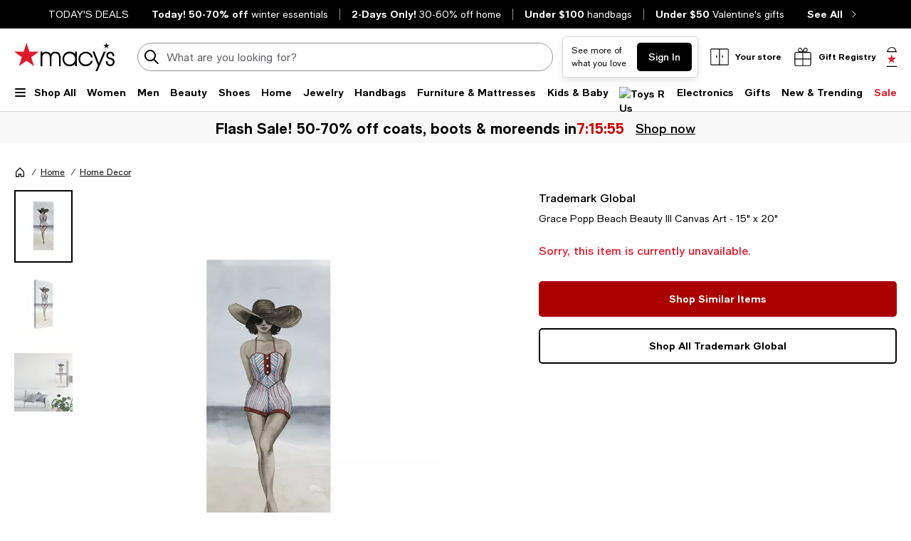

--- FILE ---
content_type: text/html; charset=utf-8
request_url: https://www.google.com/recaptcha/api2/aframe
body_size: 268
content:
<!DOCTYPE HTML><html><head><meta http-equiv="content-type" content="text/html; charset=UTF-8"></head><body><script nonce="71O0IX5pwKwy1RsnhQ4CWg">/** Anti-fraud and anti-abuse applications only. See google.com/recaptcha */ try{var clients={'sodar':'https://pagead2.googlesyndication.com/pagead/sodar?'};window.addEventListener("message",function(a){try{if(a.source===window.parent){var b=JSON.parse(a.data);var c=clients[b['id']];if(c){var d=document.createElement('img');d.src=c+b['params']+'&rc='+(localStorage.getItem("rc::a")?sessionStorage.getItem("rc::b"):"");window.document.body.appendChild(d);sessionStorage.setItem("rc::e",parseInt(sessionStorage.getItem("rc::e")||0)+1);localStorage.setItem("rc::h",'1768351385336');}}}catch(b){}});window.parent.postMessage("_grecaptcha_ready", "*");}catch(b){}</script></body></html>

--- FILE ---
content_type: application/javascript
request_url: https://www.macys.com/7ooXcwOl0L0onO97exruy6OJ/GEzEwcEk3hQ1rDQaG7/CQd7MApEZw/NTwt/InIRbDEB
body_size: 166943
content:
(function(){if(typeof Array.prototype.entries!=='function'){Object.defineProperty(Array.prototype,'entries',{value:function(){var index=0;const array=this;return {next:function(){if(index<array.length){return {value:[index,array[index++]],done:false};}else{return {done:true};}},[Symbol.iterator]:function(){return this;}};},writable:true,configurable:true});}}());(function(){nK();T3K();YzK();var fY=function(nA){try{if(nA!=null&&!Wr["isNaN"](nA)){var fm=Wr["parseFloat"](nA);if(!Wr["isNaN"](fm)){return fm["toFixed"](2);}}}catch(tT){}return -1;};var kq=function(){return hA.apply(this,[jC,arguments]);};var Uq=function(P2,TT){var bA=Wr["Math"]["round"](Wr["Math"]["random"]()*(TT-P2)+P2);return bA;};var GP=function(DA){if(DA===undefined||DA==null){return 0;}var jc=DA["replace"](/[\w\s]/gi,'');return jc["length"];};var sW=function(){if(Wr["Date"]["now"]&&typeof Wr["Date"]["now"]()==='number'){return Wr["Date"]["now"]();}else{return +new (Wr["Date"])();}};var wm=function zc(qA,Zm){'use strict';var ZA=zc;switch(qA){case jB:{vF.push(c6);try{var BV=vF.length;var md=HX(HX(vr));var OH;return OH=HX(HX(Wr[HP(typeof H5()[n5(SF)],'undefined')?H5()[n5(qq)](NF,UT,nX,G2):H5()[n5(wq)].apply(null,[lY,UT,Rc,rc])][jX()[XT(QP)].apply(null,[nf,Ld,rd])])),vF.pop(),OH;}catch(BF){vF.splice(QA(BV,pq),Infinity,c6);var W2;return vF.pop(),W2=HX(PO),W2;}vF.pop();}break;case EE:{vF.push(p2);this[rF()[AA(Qd)](EV,Om,Q5,E6)]=HX(jW[pq]);var kF=this[dP(typeof H5()[n5(Kq)],'undefined')?H5()[n5(Dq)](rm,PJ,HX(HX({})),mX):H5()[n5(qq)](zY,xd,Xm,PX)][CF][rF()[AA(Xm)](UH,lH,rq,ZF)];if(HP(dq()[Xq(tP)](pq,jP,bW,TR,Tq),kF[jX()[XT(Kq)].call(null,HH,VR,HX({}))]))throw kF[EA()[l5(nX)](hV,lc,qP,JX)];var IY;return IY=this[gY()[ZY(LF)](H2,PF)],vF.pop(),IY;}break;case bB:{vF.push(jF);var JV;return JV=HX(HX(Wr[H5()[n5(wq)].call(null,lY,HX({}),rq,Dm)][EA()[l5(S2)](XF,Fq,l2,Nc)])),vF.pop(),JV;}break;case Th:{vF.push(WY);try{var bF=vF.length;var LY=HX(PO);var Gc;return Gc=HX(HX(Wr[H5()[n5(wq)].apply(null,[lY,SF,zW,ct])][gY()[ZY(SF)](Qd,j0)])),vF.pop(),Gc;}catch(HV){vF.splice(QA(bF,pq),Infinity,WY);var bJ;return vF.pop(),bJ=HX(PO),bJ;}vF.pop();}break;case hO:{var Dd=Zm[vr];var F6=Zm[PO];vF.push(J5);if(HX(NY(Dd,F6))){throw new (Wr[H5()[n5(qP)](xX,HX(HX([])),rd,UR)])(jX()[XT(KX)](vq,EH,HX(CF)));}vF.pop();}break;case YD:{var JP=Zm[vr];var TJ=Zm[PO];vF.push(AV);var XY;return XY=tF(Wr[jX()[XT(Tq)](IA,Gd,HX({}))][rF()[AA(DR)].call(null,rV,Em,HX(HX(CF)),IX)](MF(Wr[jX()[XT(Tq)](IA,Gd,HX(CF))][dP(typeof dq()[Xq(FH)],'undefined')?dq()[Xq(qP)].call(null,gA,lX,dd,DR,qq):dq()[Xq(pq)].apply(null,[Nm,DW,ER,UE,Jm])](),tF(QA(TJ,JP),pq))),JP),vF.pop(),XY;}break;case j4:{var Q6=Zm[vr];vF.push(v5);try{var T2=vF.length;var ET=HX(HX(vr));if(HP(Q6[rF()[AA(Im)](LF,bW,HX({}),gP)][rF()[AA(rm)].apply(null,[Y5,xd,Kq,kT])],undefined)){var Z5;return Z5=S5()[J2(f5)].apply(null,[ER,QV,Gq,j2]),vF.pop(),Z5;}if(HP(Q6[rF()[AA(Im)](LF,Kq,Xm,gP)][HP(typeof rF()[AA(EP)],tF('',[][[]]))?rF()[AA(JX)].apply(null,[zA,vd,xR,zH]):rF()[AA(rm)].call(null,Y5,UT,tP,kT)],HX([]))){var rY;return rY=rF()[AA(pq)].apply(null,[kP,Tq,hJ,LJ]),vF.pop(),rY;}var DX;return DX=H5()[n5(nX)](ZV,HX(HX([])),I5,Id),vF.pop(),DX;}catch(lV){vF.splice(QA(T2,pq),Infinity,v5);var kW;return kW=gY()[ZY(N2)].apply(null,[zP,VA]),vF.pop(),kW;}vF.pop();}break;case PO:{vF.push(SW);var YV;return YV=dP(typeof H5()[n5(vd)],tF([],[][[]]))?H5()[n5(DR)](BA,S2,QV,dW):H5()[n5(qq)](EP,xR,qP,Bm),vF.pop(),YV;}break;case DO:{var s5;vF.push(Md);return s5=HP(typeof Wr[H5()[n5(wq)].apply(null,[lY,Zc,HX([]),nc])][rF()[AA(Q5)](NF,hY,LF,Um)],gY()[ZY(f5)].apply(null,[BX,FW]))||HP(typeof Wr[H5()[n5(wq)](lY,HX(HX([])),PJ,nc)][H5()[n5(HA)](Pq,PJ,gJ,x2)],HP(typeof gY()[ZY(ZV)],'undefined')?gY()[ZY(QV)](Wc,cJ):gY()[ZY(f5)](BX,FW))||HP(typeof Wr[H5()[n5(wq)](lY,xc,AV,nc)][rF()[AA(HA)].call(null,sJ,m5,rd,nm)],gY()[ZY(f5)].apply(null,[BX,FW])),vF.pop(),s5;}break;case X7:{var AP=Zm[vr];var UX=Zm[PO];var BP;var Y2;var GE;vF.push(lW);var xP;var O6=gY()[ZY(jT)].call(null,rq,sX);var I6=AP[rF()[AA(wq)](RT,LF,xd,mT)](O6);for(xP=CF;FP(xP,I6[gY()[ZY(CF)](DR,fX)]);xP++){BP=cY(nR(cA(UX,hh[rF()[AA(ZV)].apply(null,[UT,HX(HX(CF)),EP,Lm])]()),jW[Rc]),I6[gY()[ZY(CF)].apply(null,[DR,fX])]);UX*=hh[rF()[AA(BX)](TX,Q5,PJ,rH)]();UX&=jW[qq];UX+=jW[bR];UX&=jW[vP];Y2=cY(nR(cA(UX,vP),jW[Rc]),I6[gY()[ZY(CF)](DR,fX)]);UX*=hh[dP(typeof rF()[AA(Fq)],tF([],[][[]]))?rF()[AA(BX)](TX,MR,HX(CF),rH):rF()[AA(JX)](UR,hJ,Nm,qW)]();UX&=hh[dP(typeof H5()[n5(bR)],'undefined')?H5()[n5(ER)].apply(null,[JX,Qd,rm,pH]):H5()[n5(qq)].apply(null,[TP,S2,rd,MV])]();UX+=jW[bR];UX&=jW[vP];GE=I6[BP];I6[BP]=I6[Y2];I6[Y2]=GE;}var p5;return p5=I6[H5()[n5(gJ)].call(null,dA,bR,HX(HX(pq)),gW)](O6),vF.pop(),p5;}break;case bD:{var Oq=Zm[vr];vF.push(DJ);if(dP(typeof Oq,dP(typeof rF()[AA(Y5)],'undefined')?rF()[AA(nX)].call(null,Nm,HX(pq),UT,VF):rF()[AA(JX)].apply(null,[Q2,lH,BX,fV]))){var bq;return bq=gY()[ZY(IF)](Y6,wH),vF.pop(),bq;}var w5;return w5=Oq[jX()[XT(Yq)](UW,pP,IF)](new (Wr[jX()[XT(sJ)].call(null,Cm,Kq,dA)])(dq()[Xq(FH)].call(null,BX,FR,TX,IJ,pq),H5()[n5(zW)](MR,hJ,dA,sA)),HP(typeof H5()[n5(jT)],tF('',[][[]]))?H5()[n5(qq)](A5,tW,K6,Jq):H5()[n5(Im)].call(null,m6,jT,HX({}),FT))[dP(typeof jX()[XT(lc)],tF('',[][[]]))?jX()[XT(Yq)](UW,pP,VV):jX()[XT(lc)].call(null,OV,WJ,mY)](new (Wr[jX()[XT(sJ)](Cm,Kq,LF)])(rF()[AA(Om)].apply(null,[TR,Im,BX,TF]),H5()[n5(zW)](MR,HX(CF),Gd,sA)),bH()[z5(tP)].call(null,f5,RF,QV,r6))[jX()[XT(Yq)](UW,pP,HX(pq))](new (Wr[dP(typeof jX()[XT(nX)],tF([],[][[]]))?jX()[XT(sJ)].call(null,Cm,Kq,cJ):jX()[XT(lc)](Qm,A2,rd)])(gY()[ZY(UT)](vm,O),H5()[n5(zW)](MR,vP,f5,sA)),H5()[n5(Gd)](fR,HX(HX({})),JX,VH))[jX()[XT(Yq)].call(null,UW,pP,hJ)](new (Wr[jX()[XT(sJ)].call(null,Cm,Kq,G2)])(dP(typeof EA()[l5(Rc)],'undefined')?EA()[l5(tP)](OR,Rc,jq,Nc):EA()[l5(lc)](n2,vT,k6,lY),HP(typeof H5()[n5(I5)],tF([],[][[]]))?H5()[n5(qq)](CP,hJ,KX,PJ):H5()[n5(zW)](MR,HX([]),HX([]),sA)),HP(typeof gY()[ZY(IP)],'undefined')?gY()[ZY(QV)](cP,gR):gY()[ZY(nJ)].apply(null,[lX,tV]))[jX()[XT(Yq)].call(null,UW,pP,FH)](new (Wr[jX()[XT(sJ)](Cm,Kq,Y5)])(rF()[AA(Dq)](jT,b5,HX({}),A6),H5()[n5(zW)](MR,QV,EP,sA)),rF()[AA(rd)].apply(null,[zW,SF,DR,q5]))[jX()[XT(Yq)].apply(null,[UW,pP,gR])](new (Wr[jX()[XT(sJ)].call(null,Cm,Kq,FX)])(gY()[ZY(TX)].call(null,BJ,lA),H5()[n5(zW)](MR,HX({}),HX(pq),sA)),rF()[AA(Pq)].apply(null,[Tq,Tq,RF,VA]))[jX()[XT(Yq)].apply(null,[UW,pP,sJ])](new (Wr[jX()[XT(sJ)](Cm,Kq,LF)])(S5()[J2(wq)](ZV,qq,OR,Md),HP(typeof H5()[n5(Im)],tF('',[][[]]))?H5()[n5(qq)](tA,qP,hJ,PT):H5()[n5(zW)](MR,xR,RF,sA)),dq()[Xq(f5)](Dq,r6,LT,rJ,Rc))[jX()[XT(Yq)](UW,pP,Im)](new (Wr[HP(typeof jX()[XT(LT)],tF([],[][[]]))?jX()[XT(lc)].apply(null,[qX,WP,G2]):jX()[XT(sJ)](Cm,Kq,Gd)])(gY()[ZY(bW)].call(null,hT,zJ),H5()[n5(zW)](MR,HX(HX([])),rm,sA)),bH()[z5(wq)].apply(null,[lc,fF,Rc,r6]))[rF()[AA(QX)].call(null,LT,EP,mY,sq)](CF,LV),vF.pop(),w5;}break;case Tl:{vF.push(RV);var R5=[EA()[l5(wq)].call(null,cR,VW,Qq,lH),jX()[XT(DR)](UA,ZT,Y5),gY()[ZY(YF)](j2,E0),gY()[ZY(m5)](m5,MX),jX()[XT(I5)](fA,Xc,QP),H5()[n5(TX)](Dq,HX(CF),xR,Z6),gY()[ZY(b5)](KG,fq),EA()[l5(ZV)](vG,BX,VW,xX),S5()[J2(BX)](Q5,vs,cM,hZ),H5()[n5(bW)].call(null,xk,gA,FH,MH),H5()[n5(g1)](Uk,bR,sJ,Hq),H5()[n5(VV)](b5,HX(HX({})),Om,P5),jX()[XT(LF)].call(null,Pc,r8,Dq),dP(typeof gY()[ZY(jT)],tF([],[][[]]))?gY()[ZY(mY)].apply(null,[vx,q5]):gY()[ZY(QV)].call(null,Hw,kj),dP(typeof H5()[n5(BX)],tF([],[][[]]))?H5()[n5(KX)].apply(null,[AV,HX(pq),LT,Jc]):H5()[n5(qq)].apply(null,[dM,xR,rm,Fx]),rF()[AA(bW)](rL,dA,VV,Bp),jX()[XT(zW)].apply(null,[MO,Lx,Em]),bH()[z5(BX)].call(null,Qd,jw,f5,B1),HP(typeof gY()[ZY(Dn)],tF('',[][[]]))?gY()[ZY(QV)].call(null,Vx,PJ):gY()[ZY(Nm)].call(null,xR,WV),jX()[XT(Im)](Rs,mY,sJ),S5()[J2(S2)](ZV,xX,qN,Em),rF()[AA(g1)](Em,gR,HX(HX([])),UJ),jX()[XT(Gd)].apply(null,[Rn,hJ,dd]),rF()[AA(VV)](Hv,vs,HX(CF),Av),H5()[n5(Q5)].call(null,FH,FH,f5,mR),gY()[ZY(RF)](Wn,IW),EA()[l5(BX)](Fw,FH,jp,zW)];if(lQ(typeof Wr[rF()[AA(Im)].apply(null,[LF,AV,pv,pE])][dP(typeof rF()[AA(b5)],tF([],[][[]]))?rF()[AA(KX)].call(null,VR,b5,b5,UY):rF()[AA(JX)](Fs,Lx,lY,VV)],jX()[XT(IF)](Wf,P9,QV))){var vg;return vF.pop(),vg=null,vg;}var DQ=R5[gY()[ZY(CF)](DR,Vd)];var NL=dP(typeof gY()[ZY(nJ)],tF([],[][[]]))?gY()[ZY(IF)](Y6,mP):gY()[ZY(QV)](fN,hL);for(var IL=CF;FP(IL,DQ);IL++){var nn=R5[IL];if(dP(Wr[rF()[AA(Im)].apply(null,[LF,lY,Y5,pE])][rF()[AA(KX)].call(null,VR,RF,N2,UY)][nn],undefined)){NL=gY()[ZY(IF)](Y6,mP)[gY()[ZY(CL)].apply(null,[LT,VJ])](NL,gY()[ZY(xR)](G2,LJ))[dP(typeof gY()[ZY(Tq)],'undefined')?gY()[ZY(CL)].call(null,LT,VJ):gY()[ZY(QV)](hT,Dn)](IL);}}var hn;return vF.pop(),hn=NL,hn;}break;case cr:{var Ep=Zm[vr];vF.push(dw);var R8=new (Wr[gY()[ZY(KX)](bR,WY)])();var Xn=R8[dq()[Xq(Y5)].apply(null,[Gk,PG,VV,LT,qq])](Ep);var Jw=gY()[ZY(IF)].apply(null,[Y6,jV]);Xn[H5()[n5(Yq)].call(null,IP,dA,Im,X9)](function(k1){vF.push(gs);Jw+=Wr[gY()[ZY(vs)].call(null,HA,RR)][H5()[n5(CL)](VR,fp,HX({}),gc)](k1);vF.pop();});var qk;return qk=Wr[rF()[AA(vs)](Gk,qq,rd,QJ)](Jw),vF.pop(),qk;}break;case jE:{var Lv=Zm[vr];vF.push(sj);var UN=Wr[EA()[l5(CF)](Tp,qq,gR,S2)](Lv);var UG=[];for(var zv in UN)UG[jX()[XT(CF)].call(null,YH,Wn,f5)](zv);UG[rF()[AA(sJ)](Rv,vP,Cs,nq)]();var qj;return qj=function qn(){vF.push(KL);for(;UG[gY()[ZY(CF)].call(null,DR,kz)];){var cs=UG[gY()[ZY(I5)](fZ,NH)]();if(qL(cs,UN)){var L6;return qn[bH()[z5(CF)](RF,Pn,Tq,J1)]=cs,qn[rF()[AA(Qd)].call(null,EV,Lx,xR,wd)]=HX(pq),vF.pop(),L6=qn,L6;}}qn[rF()[AA(Qd)].apply(null,[EV,S2,N2,wd])]=HX(CF);var KQ;return vF.pop(),KQ=qn,KQ;},vF.pop(),qj;}break;case QE:{vF.push(t8);try{var AG=vF.length;var Wp=HX({});var AN=tF(Wr[jX()[XT(UT)](vJ,zk,HX(HX(CF)))](Wr[H5()[n5(wq)].apply(null,[lY,pq,xR,Hd])][rF()[AA(xc)](pN,Dn,MG,Sd)]),rg(Wr[jX()[XT(UT)].apply(null,[vJ,zk,Yq])](Wr[HP(typeof H5()[n5(Nm)],'undefined')?H5()[n5(qq)](jw,pq,pq,h8):H5()[n5(wq)](lY,Kq,HX([]),Hd)][gY()[ZY(rm)](BA,vA)]),pq));AN+=tF(rg(Wr[jX()[XT(UT)](vJ,zk,Nc)](Wr[H5()[n5(wq)](lY,xd,gR,Hd)][jX()[XT(nJ)](wA,UT,TX)]),hh[gY()[ZY(S2)].call(null,WM,kz)]()),rg(Wr[jX()[XT(UT)](vJ,zk,HX({}))](Wr[H5()[n5(wq)](lY,qP,gA,Hd)][rF()[AA(hY)].apply(null,[Cs,HX({}),PJ,MH])]),lc));AN+=tF(rg(Wr[HP(typeof jX()[XT(FH)],'undefined')?jX()[XT(lc)](q8,DR,MR):jX()[XT(UT)].apply(null,[vJ,zk,JX])](Wr[H5()[n5(wq)](lY,FH,SF,Hd)][rF()[AA(YF)](ZV,HX([]),Pq,nT)]),Rc),rg(Wr[jX()[XT(UT)](vJ,zk,pq)](Wr[H5()[n5(wq)].call(null,lY,EP,vs,Hd)][dq()[Xq(ER)].call(null,m5,KA,tW,Sn,lY)]),Tq));AN+=tF(rg(Wr[jX()[XT(UT)](vJ,zk,qq)](Wr[H5()[n5(wq)](lY,HX(HX({})),Rc,Hd)][HP(typeof H5()[n5(jT)],'undefined')?H5()[n5(qq)](wj,HX(HX(CF)),vP,fj):H5()[n5(xc)](H2,gA,ER,HR)]),qq),rg(Wr[jX()[XT(UT)](vJ,zk,HX(HX(pq)))](Wr[H5()[n5(wq)].apply(null,[lY,rd,rq,Hd])][gY()[ZY(gA)].apply(null,[Dn,cm])]),bR));AN+=tF(rg(Wr[jX()[XT(UT)](vJ,zk,hJ)](Wr[H5()[n5(wq)](lY,Nm,G2,Hd)][jX()[XT(TX)].call(null,nP,JM,HX(HX(pq)))]),jW[lc]),rg(Wr[jX()[XT(UT)].apply(null,[vJ,zk,HX(pq)])](Wr[H5()[n5(wq)](lY,HX({}),zW,Hd)][dP(typeof jX()[XT(Yq)],'undefined')?jX()[XT(bW)](rA,Og,vd):jX()[XT(lc)].apply(null,[Qd,lv,HX(HX(CF))])]),Fq));AN+=tF(rg(Wr[HP(typeof jX()[XT(KX)],tF([],[][[]]))?jX()[XT(lc)].call(null,Cg,zg,HX({})):jX()[XT(UT)].call(null,vJ,zk,xk)](Wr[H5()[n5(wq)].apply(null,[lY,HX(HX({})),dA,Hd])][dP(typeof gY()[ZY(RF)],'undefined')?gY()[ZY(PJ)](JM,ST):gY()[ZY(QV)](HM,xs)]),jW[f5]),rg(Wr[jX()[XT(UT)](vJ,zk,Em)](Wr[H5()[n5(wq)].call(null,lY,Nm,HX({}),Hd)][dP(typeof bH()[z5(S2)],'undefined')?bH()[z5(S2)](jT,VN,ZV,KA):bH()[z5(bR)].call(null,zW,D9,MG,mk)]),nX));AN+=tF(rg(Wr[jX()[XT(UT)].call(null,vJ,zk,UT)](Wr[H5()[n5(wq)](lY,Dq,pq,Hd)][H5()[n5(hY)].call(null,G2,HX(HX({})),MR,fH)]),IF),rg(Wr[jX()[XT(UT)].apply(null,[vJ,zk,xk])](Wr[H5()[n5(wq)](lY,FX,Kq,Hd)][dq()[Xq(gJ)](Nc,KA,Xm,MQ,BX)]),vs));AN+=tF(rg(Wr[jX()[XT(UT)].apply(null,[vJ,zk,mY])](Wr[H5()[n5(wq)](lY,cJ,lY,Hd)][rF()[AA(m5)](c1,HX(CF),nJ,b0)]),tP),rg(Wr[HP(typeof jX()[XT(vs)],tF([],[][[]]))?jX()[XT(lc)](wj,dN,HX(HX([]))):jX()[XT(UT)](vJ,zk,MG)](Wr[H5()[n5(wq)](lY,QP,qP,Hd)][HP(typeof H5()[n5(nJ)],tF([],[][[]]))?H5()[n5(qq)](E9,HX(HX(CF)),Nm,Iv):H5()[n5(YF)](FX,lH,G2,xJ)]),wq));AN+=tF(rg(Wr[jX()[XT(UT)].apply(null,[vJ,zk,HX({})])](Wr[H5()[n5(wq)].apply(null,[lY,wq,HX(pq),Hd])][H5()[n5(m5)].call(null,hJ,nX,sJ,UA)]),ZV),rg(Wr[jX()[XT(UT)].call(null,vJ,zk,rd)](Wr[H5()[n5(wq)](lY,HX(pq),tP,Hd)][rF()[AA(b5)](r8,HX(HX({})),zW,FV)]),jW[qP]));AN+=tF(rg(Wr[jX()[XT(UT)](vJ,zk,SF)](Wr[H5()[n5(wq)](lY,S2,HX(HX({})),Hd)][gY()[ZY(tW)].apply(null,[Dq,D5])]),jW[lY]),rg(Wr[jX()[XT(UT)](vJ,zk,Im)](Wr[H5()[n5(wq)](lY,jT,Nc,Hd)][rF()[AA(mY)](lY,HX(HX({})),HX(HX(CF)),JR)]),FH));AN+=tF(rg(Wr[jX()[XT(UT)].call(null,vJ,zk,Nm)](Wr[H5()[n5(wq)].apply(null,[lY,HX({}),vs,Hd])][gY()[ZY(MG)].apply(null,[nw,Fc])]),f5),rg(Wr[jX()[XT(UT)](vJ,zk,DR)](Wr[H5()[n5(wq)](lY,Rc,vd,Hd)][dP(typeof rF()[AA(EP)],'undefined')?rF()[AA(Nm)].apply(null,[Rx,RF,Q5,fJ]):rF()[AA(JX)](M8,xd,MR,tv)]),hh[dq()[Xq(Kq)](rq,Vd,HX(CF),Q2,Rc)]()));AN+=tF(rg(Wr[jX()[XT(UT)].apply(null,[vJ,zk,HX(HX({}))])](Wr[dP(typeof H5()[n5(qq)],tF('',[][[]]))?H5()[n5(wq)].apply(null,[lY,gJ,sJ,Hd]):H5()[n5(qq)].call(null,VV,vs,RF,Mn)][rF()[AA(RF)](V9,bR,tP,RJ)]),lY),rg(Wr[jX()[XT(UT)](vJ,zk,HX(HX({})))](Wr[H5()[n5(wq)].apply(null,[lY,Qd,Ld,Hd])][dP(typeof dq()[Xq(Fq)],tF(gY()[ZY(IF)](Y6,Jr),[][[]]))?dq()[Xq(xX)](qq,KA,Qd,vs,qP):dq()[Xq(pq)](m5,zA,HX(pq),Sj,gG)]),jT));AN+=tF(rg(Wr[dP(typeof jX()[XT(wq)],tF([],[][[]]))?jX()[XT(UT)](vJ,zk,HX({})):jX()[XT(lc)].call(null,fV,M1,Fq)](Wr[H5()[n5(wq)].call(null,lY,ZV,Im,Hd)][HP(typeof S5()[J2(bR)],'undefined')?S5()[J2(Tq)](xk,cN,rJ,Ix):S5()[J2(FH)].apply(null,[xk,Fq,XJ,ER])]),Y5),rg(Wr[jX()[XT(UT)].apply(null,[vJ,zk,Xm])](Wr[H5()[n5(wq)].apply(null,[lY,f5,AV,Hd])][HP(typeof EA()[l5(QV)],'undefined')?EA()[l5(lc)](Rp,EP,Zw,xk):EA()[l5(FH)](UV,IF,Im,f5)]),CL));AN+=tF(rg(Wr[dP(typeof jX()[XT(LF)],'undefined')?jX()[XT(UT)](vJ,zk,Pq):jX()[XT(lc)](cj,vQ,f5)](Wr[H5()[n5(wq)](lY,Tq,UT,Hd)][dP(typeof H5()[n5(Fq)],tF([],[][[]]))?H5()[n5(b5)](EN,tW,I5,wV):H5()[n5(qq)](Vv,Q5,HX(CF),HH)]),ER),rg(Wr[jX()[XT(UT)].apply(null,[vJ,zk,qq])](Wr[HP(typeof H5()[n5(m5)],'undefined')?H5()[n5(qq)].apply(null,[H1,KX,MR,Fj]):H5()[n5(wq)].call(null,lY,dd,rm,Hd)][dP(typeof gY()[ZY(dd)],tF('',[][[]]))?gY()[ZY(hJ)](PL,HC):gY()[ZY(QV)].call(null,DZ,w6)]),gJ));AN+=tF(rg(Wr[jX()[XT(UT)](vJ,zk,G2)](Wr[H5()[n5(wq)](lY,I5,HX(CF),Hd)][gY()[ZY(fp)](Vs,pR)]),Kq),rg(Wr[jX()[XT(UT)](vJ,zk,xd)](Wr[H5()[n5(wq)](lY,pq,gR,Hd)][dP(typeof rF()[AA(xR)],'undefined')?rF()[AA(xR)](h9,HX(HX(pq)),FX,g2):rF()[AA(JX)](F1,CL,FH,XF)]),xX));AN+=tF(rg(Wr[jX()[XT(UT)](vJ,zk,ZV)](Wr[H5()[n5(wq)](lY,HX(CF),ZV,Hd)][rF()[AA(SF)].apply(null,[hY,cJ,g1,WR])]),jW[jT]),rg(Wr[HP(typeof jX()[XT(b5)],tF([],[][[]]))?jX()[XT(lc)](lL,tA,Em):jX()[XT(UT)](vJ,zk,HX(HX(pq)))](Wr[H5()[n5(wq)](lY,gJ,Xm,Hd)][gY()[ZY(vd)].call(null,fF,LA)]),dd));AN+=tF(tF(rg(Wr[jX()[XT(UT)](vJ,zk,TX)](Wr[H5()[n5(tP)](rd,vP,sJ,rR)][jX()[XT(g1)].apply(null,[qY,KG,Nc])]),jW[Y5]),rg(Wr[jX()[XT(UT)].apply(null,[vJ,zk,qq])](Wr[H5()[n5(wq)](lY,AV,MG,Hd)][gY()[ZY(gR)](nX,RA)]),Gk)),rg(Wr[jX()[XT(UT)](vJ,zk,JX)](Wr[H5()[n5(wq)](lY,Dq,HX(HX({})),Hd)][bH()[z5(FH)](tP,Wg,lc,kX)]),xd));var W1;return W1=AN[H5()[n5(Pq)](dd,Em,xk,QF)](),vF.pop(),W1;}catch(Y1){vF.splice(QA(AG,pq),Infinity,t8);var EL;return EL=rF()[AA(pq)].call(null,kP,Gd,MR,sH),vF.pop(),EL;}vF.pop();}break;case Qf:{var kQ;vF.push(TQ);return kQ=new (Wr[rF()[AA(UT)](CF,YF,KX,Tr)])()[rF()[AA(nJ)].apply(null,[EP,Fq,lY,j0])](),vF.pop(),kQ;}break;case gz:{var Yj=Zm[vr];var pL=Zm[PO];vF.push(LM);if(nM(typeof Wr[HP(typeof H5()[n5(QV)],'undefined')?H5()[n5(qq)](HZ,HA,Dn,L8):H5()[n5(tP)](rd,DR,HX(pq),Tk)][rF()[AA(gA)](IF,Dn,b5,Vw)],jX()[XT(IF)](rp,P9,sJ))){Wr[H5()[n5(tP)](rd,AV,nJ,Tk)][rF()[AA(gA)](IF,FH,xc,Vw)]=gY()[ZY(IF)](Y6,Q8)[gY()[ZY(CL)](LT,Xs)](Yj,gY()[ZY(qP)](qZ,LM))[dP(typeof gY()[ZY(nX)],'undefined')?gY()[ZY(CL)](LT,Xs):gY()[ZY(QV)](qw,TQ)](pL,rF()[AA(PJ)](hM,bR,LT,sN));}vF.pop();}break;}};var hh;var wM=function(){return ["f/;","F","S\n,J:","EK\"*(5%W","\x00K&xGR","","FS","rNE6\fM","5JyV\v","`8h(3+NM\x40Ds0%LHHZc:^YiAj*9&r,`n","(B[K#:t2^PK\bSBP6FY1CFRGY","\'/\x003Z&RKC|c\x07JMF\'!\v","_LJ"," \x3f4F\fS","1ba}\x07\v","\v:","4tn116","GC:.","^",":","","AQ:PY","13[UU|*W","g7\tz","EG\t-","GYBJN","8RMCz","s:\x3f5/,`,\x07","\x40q","+\r9<F",">","","LS\x40F","]S\n","2pxm","O7^","Y2SF","\x40\x00,G","\rBO","<\x00F\n\'RJ[JHFT+!\f\'","<7\x40","HG7:\b","\bs","P","B\x40F^JW/:\f;7VP","90O","NN","TF\x40%&\f|8Y\tdL+\nL","QuC\"","Y/NN:,E\'^\f","X\n|FL","c9=OQVWS","l~)}#\t\f\f)511\bb<#z:j_H} Tbc\t9\x00~._,*dN:9*C>46\bwvbPz{x>Ja][p_:un:;(&%9{3aJuBGlafU\tgL\td\x3fOff6:117b8J[V$agc:&~._X9TB#,D1.a8~,bvqM\x07OWe:n)~LsR:911\"b\x3fL9`RH<bsc9(\f\x3f:fi\x3f-I$r0z3zvbW+wfUhk\ft!\vENL15!b8\b\flXb}4bbc\x07,u!q%f:911\nT\bVv9b\\ezWbb\v89\b$e*4b::%6/b:\r\v4zvaW$fTc\rH\"\b~#e*:Le==\x071d/!aKqX\b}\"Nbc\x07+a8G)}*:fv/S\x00 qI\'a9hnb}eeg93\rcW\x00_\x005Qy<.2b(#~9beHTDba4\v\t1}*i`I92C/b:\v\flvU}$bbf<\b)<~)v*ImH\f\x3f\"r8z5vcb}/RGl)\x40~+fXP\bq691 8o9bqk$bwc\t5X)y:dG()1w8qqyD} Tb`,>!Q&yY:cT:91:7NL9`mfJ<bgQ9nQ[*4_n:9&Qb8c~btFyzbf=9Q=\f:h[691(P8\f=Tv`eUUzc9\x3fO8m>fb0!1121oKz,buT(mI.9\v\r\x00L<,WQ\x3f\x40C=Pa7U5[S{fVv{J{;(O}()Ls\"9;)\"N\t;|)`Zb}\x3fwGj\x3f95{)m*9`p\x3f.7!b8P+[zb~=mPC},}::eS97mV#Kf\x40by<NJ/`H)t\bHuK\"%<LD8j;Nvbf1Gkh>-0~9})\v\x40b8=\"h ym\x07\x40Q\tVy\r9I\n\x40fb1>#I8\"Sx*vDy}.zbc#\x3fH&z)}\n\"fb<B N8qLpOH}Dba\v:n)~f`!I )!n8ybGD}&qHo9+\\/DwD:)\x075\"B zT}$tbi99sZ}*!fa691k8V9b}dmnb`#76<[X];eS935,z\nz9bvlfJUbc5:~N1}*P\v13=\tsMybGD}&zQ9&[0rPfa\x3f911\x07\f8z9lzfK$anC995k[*8}6,11y.aUd]}zbc#{,\'X*v\'Cfb:941\"b8uO\fFz}$HT>(93U8\b*9Lb\v13SP-z*TS{r\n\bb`\n9[G}*:fl6\x3f!1\" zM[U6\fbc9e\f[*8EI571\"b8^\x40bvb3k\bm69:K.*:f\f93%\'z8H,bviH+mDc75R\fY:f>13\vg \vwvbv1vE\x00\x00~X\x3fIfbL=\x0719I)\rz<Pcb}/mBl)7,~)P7b:O5\x07 B\x00b9gDw}$iow(9)r)}\x00-J:9$1 N8q4qSD} Tbf\bfn+Q*:OHJ>A=4u\f0y5bstrytd~-\"e\x3f\r\x07IwO95=\"b>9z9iEnrbds<,:y/m;.UP11m73z\bDvfh2eC\f9=}\"*:}b0!12RK\\,bvmV\x07s\n5~/Q*:mP5612hz2szm[$drg\f\x3f0\t\te*9b7\v\"b#-b/\\AVbg\r9j/m(fb)6)(\r\ff}\"NOU^Voc\v:xL\f:dvJ()1\bi>xbvqr<{qM\v892\f.E+\x40b*511H:j9yvKW$SDc\v/a^*q*:a\r_2T<z\t\bZb}/Wmo!9:t/m(fb)(y,8Nfza}$hNc\fX){:3qS937v\t3z;Aswe$sbc-`!X)\t/sT:916\tVz2Qzaq$edF\"+=\"e\x3f\r\x07Iq)\n:tb/[\b}-[UU9J/mfb:;8[2b8\b-Pb$bb`6ur;:fb:/\x3fi:b89Hf\x40bs4uqw$\x07i:z3Ks)=(DdVz9bu{u\x3fgaN8y\r~eIfg\f911B zmcS[$`wX\r9\x40~*X\fLWD:;\n7b80R!{yOj3ii\t\x07\x00\"&~)}*,Sd)\r1)m\\9SPbNDx!S&\f\bKV!H=2\"dz>kpr\bbbx+0!]X/:vb9\b19H0z3zvaP+\x40O\":\"d})},\rU\"917/8V9b}zoHbR);5\x3fm,}::eS93U\t3z;FrUe$hzc!n+Q*:mj6==2\"dz2Rem[$drC#9 m*q*9J[osV4fvb}$dJrz9H[*8FH(\x00 B\x00b9kQT}$bdt6$9&~+_3\t~b97\x008\"`\fJ!Pfb}$bKga%\v\x00~\"u\n5\x40b4\x00=1\bG=fz9rT}&ykn<\'~)z$IfbL=\x07115\rz<Pcb}/v)\b3|\tW8fb1\x008!Sx+d]z}.zbc#4$6~+e[\bsb:\"*\bVMQLbVz}$Me69H)w2IOK>$u;0kbfTy$bh{0\r):fi22$rz3zv`t\'K\x40L\x00#+d9K.:fR\"91;\'U\b\rz9MSwLb`p~Kf)})^:;1)N4bb9b\\GxThzc$;n)f(Lb\v19<$e\x007\t.iUMn!brc\r\b)O}()nHN)\"vN\rz3zvbP+wSE\f,;O[*8u4\x00 p>3a9a\\h{4`Nc\'\r\tuf>RG>521*y;miSPb7o{!R&p.\ffd\x3f&Pqz\x3fNvbv-rR{-b<~)v\x00Sw\v\x3f!32\"b+b qXfK$gzu5S{)m*9_R\"91\r78V9b}IoSzbc ,\x00~2fS99%Zfm2AYqx$rba\t;9~:r2#uL>144iz:gvr}\'\bbe#9m\t:fi7*\x07 zew[)Tbc\b~)w2:fMB1b8V)Rnb~\vGS\x40#0)r)~,1Sz,D1\r.b;guHzoi\f3ks.\x40t1})iSn;z\x3fNvbvBaI\x3fj[np)\x075\"BR9z9iqyHbds9V<\f:WD:;\"\'7b8H\"tMX\"Ic/9<u8Q\'>fb:9:\x3f9W<#z;t\\{e$hzc\"6H){\t<qV!K\"t\"dz2Jc[W$SDc\r/\r~)f`e)($k\"f4z9fmb~hds\r\"99H1d!}v\r5!b8|\bDv`k{zc9<q$L\f:dt D1>:b8:\\Qz}$MDX|:g!X)2l:11\"J$\\9`dk\bbbhzN<~)v)iD:_1\"b KbpG\tVyew|=#u\nQ-IFt7fRNlz9bvgR\vF\r&9\x3fXX*:sb:>\x008\"`do!bF\flcfn)}(,\bW:9123n8$\\9`TnVWlM\r9~\x3fy\x3f:fi(6ITDi","Tn\x00*B\r=Tu^FKfMC,#0","#.\n\x3f","G6N","YBJ\fDBV!=","c","\v1\x3f[","2\nM\r\v","#<0=5[\rR","3+","D1OLS","``c\f>","\'S","8UU\'0H&xMCBU\vFQ","ORWH\x00Q`M;!\f","|O\x00WsM9\f5%Z","B\v\'^","BO)","\b\f4","\x07>JC\bQRPO\fLMp+<\r8%","^\v_BQ:","\x00-\fN\t ","\x40F#","yBJ\fDBV!=","TW\t","TQ\"",";2~:tR"," R","\fU\vKB","2F\vT\rMC","\v #Vl_Z=\nQ&H","E=WGvSN$S`L:","B\v6\x07L","JS","N","5\'F\'RM","\f","pFP8&1PW\t","a\r,Nbg\t","PFH6WLP/(![\tH\b","G\x40}/+!P\tOFM\b/N2W\'pNN^\nO","DUZA","FW<<","/\r","{\rJBn\f1&U:O","&L\r","#|.l","/;\fT\ntvG^B5OB[+=X=J\x07g6\x005=U{J^BQ[","_FM","T\x40\v\r",",W)&T\fLCZL\x00lE","EFO\nOUG*\x00\b 8PO","2O RM","EFRFQG<}","\'\x40\f RD","VQE","TW","J\nIUR","\'%Z\tPwOM$NBCJS\v","L","","&0Q\fS.rj\x3f","/\vFYPS|GC:.Zn","\x40S\bSBP+=5","0TbBWS\bBWK!!","OI\fIP","VN\nB","\x00<T6_\nJAFN:P\x40P\'\x3f\f\v7J_HM","tX$0K\x00D\x40\x07F\b:\x3f&RT\x07#FA|JaqP[KKX7=\vX","#ZUBQ+\n0\x00LZG[FN","Z","\x07-\nW6W","OLQ+","\tH\x40\v1*L\t;H\fqRP","<4Z","\vdts t1}\"1uZ\vx[CKV\bmo\v","\"ZO\tcB","MIIW\b","\"J\v_\bT","W","NLX\x07<4;2^P:QB3","LIW\n(\r","~\fS\t\x07b\n>","MXQQO","5;FY>aJYFQ","\x003\nW","NBV-\'\'","ELE","XI9IG\n","H/9\x3f^\nP","<:2vYSL\t","I\b","LMV!:<\"K\tN","04QY","B\r=U=[GQYPJM \n\n&>M","L\b","BW9:Z","V8mQDJS\voJQ:","P\fW","YNO::P","+2Ba","_\nMWK :","\'B\x40~WYBWM<","S1kZdFHSeG/;\r&4","GSQYP","F#u","\f3","\fQ4NP","D\" &","q&.\n15~N\neV","-\fL\r","x|\f-\nU&d\v\x40EJL|EW ,","0Oj\tTJ","|&:RKCN]F",":\rG&^\n",",\tk)n.:","0P0TM"," $-","X[#+\nUtXGR~","N\rBQ\b","\x00B7^BUOY",">(F\x00","DM","W","1%w[>IW\t\x00\t\tO\f1H","=3M\tH","\x40HZ","XB","OVPH$SQc;;$>Lh8","SOC:)&<","\"^","x|\v+\fN\'","WB*","SFLt","","BR>#$Q\v","\v0N:X","oS",":0O","\'SQRGk\nQHG<88Q\ry\tHQ","OI\fIP7+\v","\x07^DW","O3RjS","O\b","VGX UFL:\'%ZY","\x00Q\'H7Q^DU\vjPM\".\f15","R\rO\x40F","<#","O!!\f<","\nLCBH\fLMp/;","Q{\x40","_\x40BNY\vWnM**","$<\n2c",";y","4$PF)Q\x3f!UDRA","\vO\n","C","qwa*&PRSJ","\n]A","c95HMTjH\x00QBV!=",":\v1#~Y"];};var SL=function(){return sw.apply(this,[nh,arguments]);};var xg=function(){return ["R(_\'[(JU","$N","A\v&J","G:P","\'","$WD$","L-U;{^$n1","gP F1",",\x40E L1u+[Z\"$N7\x40+]PF(Q:LP\x071","5","(A+Q;oX5G","W&VE/[]\'\\^","3\x400Z-","S9M","F#D,\x40]\\.]$F0kE3N\"Q","U^\bA+Q;kR$J+m",":QK","N{^Wj.%PCUPG!_(%qzj}o1}","5Q;^p5]","\\!`;YR","\x07mtJ\f4A&\x40 W_J5\x0772JT4]+=\f4A&\x40 W_H|1M9]^\fa|<Y+W]Lg\r6M$Z^cx\x400HT\'M$Z^oF1Q;YE3#A\'[E.Am\x40`CC5Z7ZiLH$\x40#=E\v\f4A&\x40 W_B5>F,LD/1oW/L1]&VW|[<D,WWJV(V&TL5&[\'KE4L1[;\fWV(V&TL5x\tA\\\b.CkD;WE5V5QvB,M*XkE1J*RiLLF5\x0774^D\"[,[\'CBhTgA:]5],W=\n|I0Z*LX/\x07lO;]E3AeQ4G\v3 \t2E|`\'^,[ED1]*\x40&LH$*\t\'Y\v2`2ZJ^$]1MeQ\f%#E W=U\'F+QJ^$]1M5DW/L1]&Vm]iQ`CE13rxQgNP4J8(\f4A&\x40 W_H|1M9]^\fa|<Y+W]UV(V&T\v<0\t(X$]$\x40&JMco]=]C\v5\x407e[\f\voN6M\'[x$]$\x40&JMcoU:A_\t\b[ F(L^c)\t(E[7]\'_e\v&S9\txE[7]\'_e\v&\r~R<VR(\x40+/EF3 2JT4]+Z[\"[kP,^X$7[9]C8\x071;J C0Qs]/Z(Q;YS$de[^\'F\"A;YS$deOC5N\'X,Z<i\x40Jl5]<O/Jm\rg4[P\"Gm\x40`CWW\'Z+W=Q^i[iFe]3J1A;V]\t,EL\f4A&\x40 W_J2\x071;TF/>B(J|]c;A.[*\x400HTJ(A6\x40(VR.IeBvJ\vmNx{+RT\t5&F,YEi\x40kD;WE5V5Q`DW/J2#_=trJT4]+ PFcp,Z\x3fWZc>B(TD{cm\x40e]hRl(EW/L1]&Vi[iFe]5]<O;]E3A>\x400HTPcA*F$Y]HmN7SsL\t C);TC<R&U=[YB5>F,LD/T1M9]\vH5G7[>\v3H\x404ELoX7U9BQ7N79JzI0Z*LX/3`CL\f4A&\x40 W_J8\x07lO4^D\"[,[\'UBhT8B(J\r|T8/VF4mR<VR(\x40+`CC5Z7ZiLY2RlrNPaBx{+RT\t5\"Q=hC5\x401M9]~\fmXxYo\\B,\x07\veCh2oOW|Ac&R\v-CmCeMLg\x07\"\t>\n ]eVt\\3\x401[=AA|YkD;WE5V5QtwS\x00$L1*JT\v5JmS`W/L1]&V/i[lO_9[gkLY.XgkJT4]+W3j$W!\f4A&\x40 W_B3>RaLm\x07#A\'[E.Am\x40`CC5Z7ZiLY2]\'N^$\x077=LChRl4^D\"[,[\'IB3 2^D\"[,[\'_B($<RC:Y$FiT\fi]]CF ~]/)]*Ck\fW-1M9]7N7/]D ]\":WD7N)A,C5Z7ZiKLc\x40\'^,[EH|1:L.&U%Tm\rk(OP5\rl\v,C2\x40)B,BDp$C(QECo[-Q\'\f4A&\x40 W_B5>Za_9[g=DF\"8eW/L1]&VhT+kLY.Xg=DF\"8`TD3J6[%NTB2k\x40!]_BiI0Z*LX/\x0712^ C0QtLiIlI`\f4A&\x40 W_B5>F,LD/+kLY.Xg=DF\"8`ERB-$F.L ]eUrQ)F6kgX7\x40.QkJ C0Qs^D\"[,[\'EF3>R<VR(\x40+&3J1A;V$XeQaW/L1]&Vm\x40lO\'EF3 &LChR7Q=MCaNxUvY)J+&^C{\x40m4E\'Z+W=Q^acm\x40eJhT3U;_Wc\\0G9]_$K\x40(JEHz] \x40<J_J\'Z+W=Q^i\x40i]`CX\fi\r L,[D(A\"t\fh[-F&O$Xeq;J^i\rQ\']C\v5\x407 K\v-] U-A4A+]\'_CzF#k[^\x071C \x40,\\W|+2QWBc[-F&OW|*=PC6,;]E3A>B(TD{Y*]-F%\x40+Qs<I*Fa]\x07$[-[-^F$$F.XQz>B(J\v|JkP,TT\r [  ^\vhT3U;DW\x07$,\n\'\x0702QWB4x\t9R/[,Z<]\n$[0F\'D<F#kVT5\rx\tt]\x07$[-[-TD2J+\x40t]52J+\x40t]\v3H~Q%KTJ(Im=PC6\rx\tt]\x07$[-[-J\'\x07gG<KA/K PLP5\rx\ttV)]*CiV\fH\"\x40(D%]E%\riQgYC\rzJkP KA\v5L-q1[T5F*Za]\v3HlI,TBc] \x40<J_H|xQgUT)\x40!o]\v#]0D=$[0F\'oN7S`_WcJ=Q*ME/Hg\x3fYCJ\"-=CF$~]/.](U%\fW|Lk\x400HTC:F#\'TD%\x40+QvR,_)Q=]UH{\r6A:HT%J!m ]]c&(JVW|5*W_(A0QrJT4]+O\x3fY]$&(JVF%\x40+Qs].A I4E3\x402t\f\to[<D,B/gW&UA$[ PkTD,J1\\&\\\fH5G7[>oN7St[\v3HlI4EW/L1]&V5i[iF`CG\v3 \t;\\5G*PeV\foF1Q;YE3t irQWB7\x40,Pi\b\fW|AlF,LD/7-]]&N1QtVD-g\x40!J^cx\t,oF1Q;YE37Q=MCg\tmFgUT)\x40!\tkJT4]+eJ\v3HxB&QUJq=CCm\r1\\;WFH|xFgUT)\x40!5D$[0F\'W|JcaJ\x07$[-[-)]*CkCD ]\"\t\']FJV5Q\fJC3\x07g`!]5J7U=WCJ%\x40 GiV^a_7[\x3fQUaNekTAc\beY,LY%\rleH\n ]e[tPm[k]=]C\v5\x407;P&~]/)]*Ck\fW.1M9]$[0F\'CD,J1\\&\\\fH5G7[>oN7StW\v3HiFg\\T$H$\x40,_-CiDrNPaFx[gYC\rz] \x40<J_J(,-W_~\x077o=C2Z)\x40\x07Y\\,\x3fY]$7\']I|[kZ,\x40E&.Li;]E3AgtCD,J1\\&\\Li]kY,LY%gZ,\x40EHm]kU;_\f.F!yoK X,_P$+A%Th,aJ\x07$[-[-)]*CkCD ]\"\t\']FJV5Q\fJC3\x07g]=]C\v5\x407;]B-[e]:_5$ZiWS\x00$L1`CD%J)Q.YE|A0X%AC<I0Z*LX/\n=J ]eFtCE8c*WsLjZR~iQ_J5\tc;R\v5L-x&[\fe\n/1oCD\'F+U%TH&.Lx\x40\nlF3$R=]C&.Lx\x40\vlCm[-]:E8j+\x40;QTo_0G!CC<I0Z*LX/=J ]eFtL\t.B5X,LX/S9O4CD5V5Qt_3B$XkU-J1QiJ\v3Hi\x40g[^\x071C \x40 W_W3R#A\'[E.Ae^aL5G,GgLCA1F ]BWT1F0t^\t{\r7[&L1/WC/ L-E(\\l=PXo] G,LKq8R<VR(\x40+\x07EC:F#=J ]eFtLj,RaJ$[0F\'CD\"N)XaLQ(Im/M_\t5F*Zk\f8_ [/ED/J=\x40`JT4]+=X\fi,G\x07YB5)Q\'_Eh>B(J|t\'W/L1]&Vi>R&JQj \b=]/H1\\rX\fi\x40kW(T]B5 `JT4]+;G\v-Z \t=cT7m]kP&VTW`iFrJT4]+;G\v-Z \t\x3fWXaiFg\\^$deJLQ3J1A;VoA L=_<] \x40<J_/J=\x40syL\'Z+W=Q^anm2JT4]+O\x3fY]$3[ \\ZmK*Z,Z<R7Q=MCaVkD;WE5V5Qt\\iMi*W_5]0W=WCHmT3U%MTP%&[\'^X\r4]$V%]\vKqRl UFcL*Z:LC\"[*FkJ C0QsA\t.A#].MC\v#C h\bLCmVkP KA V\vU$]\f\fiKiXev/J7U=WC,4A&\x40 W_Hh  Kv/J7U=WC,4A&\x40 W_W\'Z+W=Q^i[lO\x3fYCJ3gR<VR(\x40+tE1J*RiLL5&[\'KE4L1[;C5Z7ZhCLg\x077\ttH=\rQ\']C\v5\x407r<VR(\x40+t\fB3!]:H]\v8a$Y,DMoA$Y,mJkY(JZW\'Z+W=Q^i[lO;]E3Ae{+RT\t56Q=hC5\x401M9]~\f~`\'^,[ED2J1d;WE5V5Q^mKlaL5_7[=Wn5|KiRaLm\rQ\']C\v5\x407r<VR(\x40+`o_7[=WE1Jx{+RT\t5&F,YEiMl=EoN2F(H\f\f4A&\x40 W_B5>F,LD/Tk(OP51I4tB95F&L^8_ e^o_7[=WE1JiWeW/L1]&VC:] \x40<J_J5G,G4F$G0VR#5J7U=WCW9 (KH\"#A\'[E.Am\x40eJm\x40i]`CG(Ket\fg\tm]thC,F6Q`G\v3$\t\']FJ9\x076=CF/*eQQ3J1A;VoF6s,VT [*FM_\t5F*ZaJU $\']Iik\x40!]_BiI0Z*LX/\x0712JT4]+=U/Jz\x40gNP4JUgVT5\x07lI`LF\x07\'e^\bmCi]_3N1[;F\'\x07\'<\f4A&\x40 W_BhT7Q=MCa[-]:ECmImVeE[7]\'_FiI0Z*LX/\x07lO;]E3Ago&Z[\"[es,VT [*FLCh \"]H|I0Z*LX/\x0712NPa]x{+RT\t5\x071e]\f1#[;G\v3+ VhJkD<KYB/~F,LD/ ;]G3\\ `W/L1]&Vi>R&JQ$)Q\'_Ez>B(J|JkD&HCzF#\'Xa]lF,LD/1\x3fY]$+=U/JxxE3J1A;VoK*Z,Zm[8Ie] C0Q:F+5F&L^8_ \t2[^2[7A*L^{EiF,KT{I0Z*LX/\x0712QWB5G,GgHC7u=PXoA L=F5G,GgKT51\\ K52J+\x40tN^%u=PXoK*Z,[m[-]:U-J\"U=]\f4C)=PXoB \x40!WUWcA L=)F6(JVW7\x40,Pi\b)F6=JH//[7],K\f.]\x00U*P9hd\x40`^^iY$FiJ/1\\ KH5\rx\ttJ\t)N7u=Cg\t**Y]i[-]:CCg\td]:vP$i7:TX\t$\x07t`B5G,GJlW7\x40,Pi\bm\\1[9W/L1]&VC:[-]:U/JxyG\v31\t=PXo[7M\fVE(J6oye\t.B5X,LX/,RaE3\x402t\fo[<D,E3\x402=P&7Q=MCa[-]:C C8-QB [&\\\f\x40R1[,[\'W/L1]&VhT,RaLY2![\'])]*CiL\n ]eFtLY2#A\'[E.AeQa]hT7Q=MCaNk\x400HTWc[-F&OF $F.EF3+Q1L\fmAcaJ\x07$[-[-$W1eJ\v3HxB&QUJqihVL\f.]mB(J|[-]:E8j+\x40;QToC Z.LYGp+\nt\b\nGlAlO\x3fYCJ(1\\ K3V\x00Z=JX2t+ieY\foL*Y9TT(\x40+ ^H3\x40*\x40k\fW(1F0t^\th] \x40<J_J$\x07gQ\'\\CzF# E8c*WuE(\\kD;]GC:Y$FiM\foL$X%XFcL$\x40*P}\"\rl*^D\"N)XaQH\'F+U%TH&.LgrQWB4\tcW`CX\fi[-]:A$Yy]g[P\"G\t[*C5Z7Zi]oL$\x40*P}\"d`X\fi[-]:A$Yy]g^X C)MWRC3J1A;ViFkR VP-V\t[*L-\\  ^hT,RaLY25F,N\roL$\x40*P}\"7Q=MCaJm]g[P\"G\t[*ZhR X:]J\'\x07dW`LY.XeZ,O/3]*FaE86\x40(LT\x07$A1>QE.Z1*YE\t)*Fi^X C)Mk\n\'\x071\\ K3J3\b W/N)X0t^\th] \x40<J_J$\x07,/Q_\v-C<x&[<R8(ZC1[R<VR(\x40+=CC:I*FaNPaJx\x40!QBD5]<q\'LC$\\kX,VV)t,\fZzhQ`CG\v3+\t=PXo[7M\fVE(J6o,e\n\'\x07+=JH&.Ly\t=PXo_7Q\x3foL$X%_FcI,Z(T]\r\x40&`)F69JT}AkR VP-V\t[*J ]e]tV\n\b3J$_4EXLg\x07gV;]Pcx\t=DMH\"\x40+\x40 VDcx\t=L(1F0t^\t}7oJ\rW(#]\'Y]8c*Wo|A0X%\n ]eUtQoL*Y9TT(\x40+2E\n$[0F\'PD5V5QtL\voN7StJ~\x071\\ K\x07$[-[-$W1eLY2+Q1L\foI,Z(T]\r\x40&9\v)F6*W\\-J1QaYmL*Y9TT$#A\'[E.Am\x40eJ(Im=PC6\rx\ttL8_ =PC61(JVQ3J1A;V\b3J$_k\fW51M9]McL*Z=Q_$\rx\ttL8_ \v=PXoA L=ED ]\"kJT4]+t\fo[<D,\x07)F6;NP|[-]:P&1(JVF5G,GgUT)\x40!\tkJT4]+eLY2+Q1L\fH$A!`.](U%\fW|[k\x400HTLg]caLY2+Q1L\fh5Ie^X(\\-/M_\t5F*ZaL\'\x407\x3fYCJ31\\ K3V\x00Z=JX2)Q\'_El~FwQl72NPaJx\x40!QBD5]<q\'LC$\\FX\fiJkR VP-V\t[*\fW57Q=MCa[-]:R,_)Q=]oL*Y9TT(\x40+,P\f5J7x&[F\x07 eHLmL$\x40*P\v\f4A&\x40 W_B5>R&J ]eFtLY21F0}_3F GgTT&[-xCT|~dJ7N7,E(\\k\x40;At5],Q:cC7zF#,E8c*Wt\fhT3U;_W$&[$H]5F*ZrQWBc[-F&OW|+=AAhT3U;^W/$F.bB$8F,LD/*I4LY.XeZ,O/3]*FaX-J\"U%R\v5L-(LE,_1`E$C S(LT3(J)Ps^D\"[,[\'EF3 2JT4]+=PXoK X,_P$>]=]C\v5\x407\x07ECm] G<TE$ B ;_9[\t[*Tm\r+Q1LW|1\\ K\x07$[-[-B5G,GgYC\r|Y*]-Cm_8Ie]L\f4A&\x40 W_J$\x071;JB/Z)XtC=]{\x40gTT&[-o|[kX,VV)~R&J ]eQt\b|A CiyC VmF`TV3 b_1$rx\x40]lQ3J1A;V<I0Z*LX/+=CF$+&XF >\x40;AJ ]eAtLj\x07$e[\foY$X<]L\t [&\\aL3J1A;V.F!,EC<ZkP&VTU3\x07&shC,F6QgJT.C3Qa[D5G ZaVhR#A\'[E.Ae[aL3J1A;V\f4A&\x40 W_BhT3U;CW5G,Ge]\f\v3H0Y,VEz] \x40<J_J/J2J^\x07(\\ a^D\"[,[\'^F(>B(J\v|[kU9H]i]iQ`W/L1]&Vi[lO\'PF.,<RFcA L=hR#A\'[E.AeWaL/\x07$&XF4&kLY.Xg=LiY*]-C<lI4W_\t.A+Q*L\f\f4A&\x40 W_BhT3U;EW.\x077`\\\v3Dm/M_\t5F*ZiLhT3U;XQ3J1A;VikC;YABiI0Z*LX/\x0712^^i~:OX\"Gm\x40gHC71\']IhT&U:]Z{] \x40<J_J(+9WC2tuieLq,=_9[x\x00e^D\"[,[\'7N7=^B3\x07l$YCi\x07#A\'[E.Ae\x40aJ ]eZeQ\vmZiWeT\fm\\i\\eHmViPe_\x07mXiVe}mc~F,LD/7`F _m/M_\t5F*ZaL\'\x407r6F1W!ED1] BtL$W12[P$u;]E3AeAt^D\"[,[\'(ImaR/A W=Q^cF+\'YG&N1[;$[0F\'_-C~B(J|A$B _P.]kW&V_\"[,[\'CW5 R/]R(Y `0HTF$1;LEQ3J1A;Vjmx\tt]Z{J{v\x00Pli\x40gLH$S9\'M]cr8(W/L1]&VC:] \x40<J_B *;D,N7_aW/L1]&Vi>F,LD/7`F _m/M_\t5F*ZaL\'\x407r6F1W!ED1] BtL$W12[P$u ^H4\\ F\b_T5k$\x40(XaA$B _P.]lO=_9[xrZC D8F,LD/1(ZC1[m;]E3Ag\'M]h&U:]X{] \x40<J_J5$V;MAi\r7Q=MCc+U\x3fQV\v5\x407<KT\x00H Z=|P \"Q=pX\r)j+\x40;WAN)A,K1cM7U\'\\BHm\r([+Q]cgU;[Y5J&\x40<JTHm\r\']=VT2\ri$WU-\ri9TP\'\x407Yk-N1R&J\\<$]6]&VFcZ$r<T]<$]6]&VFcX*C\fFcI0X%nT2F*ZQBcrlr[P$v*YBcJ+PkC5Z7ZiL5\x405`ELCm[lI`CoN5D%A)F6(JV,J+\x40:LF(#A\'[E.Am2JT4]+(P1C<=PXmN7S<UT5\\lIeV\f\f4A&\x40 W_BhT3U;EW:RiFtCLQ5]<O\x3fYCJ$+Q>~\f\'\\&F,]_) A3U:FqkS,Lr/[ L=$M\"Xk|JkS,Lt5J+G W_Bcx\x00vtn$M0SJT%J7Q;gX\'\x40grL\f7J+P&J\voH \x40YC\v,J1Q;_Da\bust.y\x00z\rwc5j\x07s$A!Q;]CP$\"Q=hP B \x40,Joz\vy\bkz/pq\x07|t8}c\fzv&hR~B(J|A CiwW\f2L7Q,Vr\v/Y$Ga\bZh\"Q={^5J=\x40aF#H)k|\x40kS,Lt5J+G W_Bcx\x00vtn$M0SJT%J7Q;gX\'\x40grJ\f7J+P&JP.\"Q=hP B \x40,Joz\vy\bkz/pq\x07|~8x\x00vtF3J+P,JTs*.]E: ]$Y,LTiFka\x07up9\njk}.}\x00fot(clI4^X C)M2JT4]+O.HD<$A![;ED7J+P&JM/Z)Xe_AJ+P,JT{[kF,VU3J7H5VD-\"D<\ng/K*FsJ$A![;\nM/Z)Xe_As} Z-]C37;]_$] F{DM4C)I4EoA L=\x07F]*Y KTD C)QCmAm\t [&\\aW/L1]&VC:] \x40<J_1Rlr[P$s;]E3AeWtL$A1F-#A\'[E.Am\x40`CX\fin7F(A2n7F(Ah7Q=MCa[8RC=S#A\'[E.Am\x40eJ7N7,_-Cx\t=\x07_-C<VU\'F+Q-W5V5Q&^98B\'[%|<Y+W]D([ F(L^S9\x40q*([ F(L^cr~]/_-Cd\t,J ]eZeWmNiAtclF\"deT\fKp1F0CX\fiFx,TD\"N)XaLCoA L=W|72QWBM/Q*Lhx\t,C5Z7Zr[\fKpR X:]\f.]mhRWiAx]g[P-\x07 `U/JloDD1Z6\\aV C0Q`DD-J+S=PW|]l*Zh8W(LRi[lO%Zm\x40x\x404^X C)M2LC:F#h[L/Z)XhTD3J1A;VLiNxQgJT4]+`~\b+J&\x40aYK|$`JT4]+I/Q_\v-C<O ^h[-F&O<R7Q=MCaZ8Iag%hS9R<VR(\x40+=CC:F#=J\'\x07gG=JX&\rx\t=AA.Ie\x40`JT4]+,EF3~B(J|`\'^,[ED1]*\x40&LH$1[LC/HkW(T]B5kG%QRiix\n$[0F\'~\b+J&\x40k\fW/\tc\x40g[^2[7A*L^g\tmZtL\t.A6\x40;MR.]kZ(UTCm\r\bU9\fW|A9HkkTcx\t\'\x07p3N</J^\x07i[lkyC\r4B Z=KW|+H5oB~]5q5\x07zqD\x00\\=wa\x07\v)-N(D,\\U\x00]7U0D5J6\x40aVU$\x071;\v.F!yELB\n5DW/L1]&VC:[-F&O$Xe`0HT/3]*Fax7N)]-P5J(D=EaK G=JD\t5Z7QiV^lF1Q;YS$,Z:LP\"Jkh\'q_J.]!Q;EaM  LT M)Qe_/$F;YHJ.M/Q*LBJ,Z6\x40iPP$$kH\x07#\x40) LT [*FJ,J1\\&\\HhRme^\f:]1pri\\tMCm_x}\'L]DN1QQ\\\x07\x407Y(LCo] G&TG%`5\x40 W_ik\x40 UT0.A \x3f$Xep(LTCo[*g=JX&\x07l0_\v7F\"U=WCF%<&KR4\"\t0U7F&Q]\\3ViYtA ]!C(JT).A&A;JT\"ViCtA A\"A(_TF#<%Y_\r4N\"Q:tW85X(LW3BiLtA2J7u.]_mcxMgYAJ7G W_F5$V;MAi\r7Q=MCc>\x40:GF.\\&D<U=A0X%E{_iX(FF-N6+U\x07{H9H\'M]mG&$_5-<Y\vmN3A{jiA(\\\v\fmH5AsKLCzL$G,\x00_{L$G,T%\rF,LD/1:L^i8B(J5m`8eLhl;]E3AeR<VR(\x40+`CC5Z7ZiL\v1_)MaLY2$F.M\\/[64ECi~W(KTJu1=\t\fo\\ Z=ED5kD&KE\'$\\6U.]\t C)=EZm[k\x40x$C#*T^$\x07l*YBaW(KTH$A!sJT4]+=B._m4EF58`\n$[0F\'W/L1]&VhT7Q=MCa[kU9H]i[-]:P&Z(Q\'LBC<Rm4Cz","q:{","9WX5J7`0HT","B[s","]-","+JP%\\",";]B-[\vU$]","R/T","jT\rW5","T\x07(["," Ke,J*A=\np\t5F3Q","uQ_5\x00{","a%{","R TT","k*W<UT5","1J3X"," E1","R\v5L-","A*Y+JT",">)Je]=]C\v5\x407-WTaA*\x40iHC7F!QiYM","2","#F&U","3U%MT","+WU","ie","[Dda","&J1`,TT\x07$[7M]P$][;yD._*G=","^A< CU%[D [ P","iB Z\v","%YBN(Q","\r2X6","QW","P\"G,\x40,[E3J",")4\\1[$}G/[","B*N\x3fQB#F)]=AR A\"Q","/JP\x07$\\",",M F","f","F#F$yE3","b$\x40!","\"G$Z.]","\t%LU-W`.N6Z/Y\\1I&nUR\f-pF&UX$","&X,YC>(B [<L","9c\x00w","[^.]Q9LY","","*WU\x40,Z=yE","Q\x3f]_",".A.Q0MA",",G*","(ME\"\x40(D%]E","np\'Yf_T_$F(UBU5V5Qt","HC%Z&\x40MS","w[w5","A.A z<US3","QU7F+Qi{^5J+\x40i|T\t3V5\x40 W_J\f\x40!A%]","K!","","^0Q;A","9TD\r(A6`,KE","X%J={/","Y,\\X\vJ3]*]B","KE\v3[F([Z/H","(D6",".]E>(B [<Lp\t5F3Q\vQE","-.\x40\"X,e\v-Ded%MV/]-]^JJ+P,JT","N5F\bHx\x07C,S!L","ls",",\x40A3[6","w\n[","\\ Z-uT2N\"Q","\x07 H+Q=W\\5J7","(KF",")[*Y]95\x407U.]",",J3","a\x07up9\njk}.}c\fzv&","\\1F VV\'V","yU#Ju|T$L1","Z#R,J","hP)} G<TE","&F0HE","}\'NP(KeU=LT\x071[e\x40&B3J$PiV^lF1Q;YS$,Z:LP\"Jk>\x00V3K FiL^J#Je]=]C\v#C iV^lN7F(A#E W=K\x074\\1!YGaNeoA\\\b.Ck]=]C\v5\x407ia\x07$[-[-","5[ VE3Z5","K*Q","l","\x00|","3V\t[*","\v2V+W","A \x40","J+Q;YE3,GiY]$N!MiJD/F+S","N5D,VU))F)P","9TP\'\x407Y]C(\x40+","U,Q^8v~","KT%m U*W_","\\1F,]E","]*W","7Q/JT)","[<D,","\n{n,\x07i","n","+JP$","1N+","\vW^$N+","m&Me#Jed%MVG(A","(","/K R VT","gU(Y FM_3N5D,\\","*PC,J","U:KX\r/",")Ls","\"\x40(D%]E%","2[<X,","/B G:YV","|+pumt","p(LT>(B r&J\\\v5","L-Q*Sb.]$S,iD5N].VP","\vT^\b","$N!MLP$","K B%","S(C!d&KE. [$","A\'S","J Y","\x40,Z=]C/7J+\x40","]=]C\v5\x407","Z7C","\x40y","2{,Y,WDun&\x40 NT","G*\x40&hY5\x40&U:L","] Y&NT","\\-]/L","B",":]C(L c&JZ3"," Kv/J7U=WC,4A&\x40 W_","([R1[","Nx","JT4J6\x40]U d MAB$BW*]B","U%T","mWts","\v&\\;W\\N6M\'[b\t3F5\x40\x00VW","lix[","R/I,F$hP2X*F-","B2","PR","6","w(V_5&U%T\vaL)U:K\v2$/M_\t5F*Z","Y,G Z]","+[\']","","B KX\b(C,\x400kE\v5J","/QC5c*U-",".QG/","P1b,Z&Jg3\\,[\'","U","^","mY(\x40(K1\\s\\v_=","N/`0HT(([(U:S","-]G\"JU=Y",".L0Y,VE/-J(Q\'L","9MB","I0Z*LX/mS,LC~L*Z=]_F+P&O6islidJBAeOzEUasZ(LX$&[-]m7s+dL","HD)","P",".Z&\\$WG","i,X,","\f6K","J","\"D<nT%\x407","/Z)X","([3{^/J&\x40 W_","![\\X",")U:","|",")[*YE.A","F9w","V5",";F5w&\\T","+]E\v","\\","\v4[*R T]","[ B","\b,1Q%]\\5]<","p\bSx","&X ]_F!\x40!","gn\f9K7]\x3f]C5$Y$X<YE","eFmi","N)\x40]H","8$N)d%YH3Q;KX/X<_X","9MC","!Q%]V\v5J","2L7]9L","l\rW\\\v(AQ8MT5","JT-N&Q","\r$[U$]A\v%\\"];};var T1=function(){return (hh.sjs_se_global_subkey?hh.sjs_se_global_subkey.push(FN):hh.sjs_se_global_subkey=[FN])&&hh.sjs_se_global_subkey;};var HQ=function(){return hA.apply(this,[nh,arguments]);};var nR=function(A9,gv){return A9&gv;};var Yx=function(HG){if(HG===undefined||HG==null){return 0;}var FL=HG["toLowerCase"]()["replace"](/[^0-9]+/gi,'');return FL["length"];};var W8=function(){return hA.apply(this,[DO,arguments]);};var x6=function(BQ){if(BQ==null)return -1;try{var UL=0;for(var c9=0;c9<BQ["length"];c9++){var Dv=BQ["charCodeAt"](c9);if(Dv<128){UL=UL+Dv;}}return UL;}catch(Jg){return -2;}};var pK,gr,CR,zS,x0,Hd,QE,bC,GD,SB,SJ,sT,Q0,zq,Bf,HO,WD,JA,KW,Dc,DS,S6,Mz,wX,VY,It,KP,RW,zz,EW,B,L,YP,P3,hW,j4,Vz,nE,vA,m7,E5,Lf,MK,P6,Lm,DT,YC,wz,Jh,H3,WA,X2,sV,Tr,wK,M0,AR,TC,lF,E0,T5,Of,xD,zl,AK,Vm,W3,A7,qV,Vd,WT,J4,cq,Y3,YX,n6,Tc,HR,dz,X4,jm,PE,KO,jY,Lh,pW,nm,tR,NS,zV,PV,L3,kA,TY,bf,Yc,LH,Sl,nV,gm,FJ,I3,CV,lD,cW,Hm,OY,VJ,qd,hd,IH,YW,kd,V6,WC,lB,gV,hR,HW,xB,qD,EE,wT,Uh,E2,GH,SX,M3,Cc,F4,ld,T,B4,S,Kd,Ht,NO,HJ,IR,VP,pz,Hz,j0,kS,rP,RX,k4,O2,xT,mA,SC,lT,UV,wF,ZH,UY,jr,tH,wY,MY,fh,OW,D2,dR,r4,H6,HC,qC,Fh,nl,tB,F3,vR,qB,Iz,Tf,E3,Mq,R,bB,jV,ST,lr,Pc,tD,PW,g5,BT,xh,I7,Aq,L4,b3,bh,kY,Y,B5,Zq,IW,Vc,qR,P7,P0,Rq,ZW,B7,bV,Um,Bd,Kl,jB,Qt,w,XS,QF,vX,fH,mJ,FS,Tz,SR,LD,T0,Zh,At,Tt,mH,qr,sE,VT,nD,Uz,nH,NA,LX,ZD,G5,cm,GR,Af,XJ,g2,Wf,PH,Ot,A6,MO,rl,MP,k5,V,IV,O,Qf,JH,hK,Z2,A3,KV,HT,GA,W5,fX,zB,VS,fr,xO,OA,gz,gh,qH,mz,pX,Ir,MS,gD,CX,Ut,ht,Er,Jd,d7,A,lm,Oc,bT,sR,NX,kV,xJ,M4,D,lJ,Rd,KD,Gr,wP,Uc,UP,K5,hf,BK,c4,gB,Mc,TH,C5,x5,mF,qt,LA,sd,Nh,hP,TB,IS,mR,LE,rT,NP,FK,W7,q6,fd,s7,Cl,YA,pC,vK,IB,qf,TV,p7,A0,Vt,tY,sY,wB,Ed,NH,q,DY,ZB,sr,qK,mO,dC,J0,mV,tq,sm,fP,dV,BH,Am,JJ,M2,FF,gK,D6,gC,rR,lq,MH,WH,Mm,XE,Xl,pV,F2,rW,KA,CE,EY,UB,H7,ZR,CT,YR,c5,X6,Nq,Bq,FT,rh,nf,b4,pR,GO,UF,PK,CY,xV,ph,Gm,r2,kz,wW,RJ,Wq,sO,Gz,C3,cc,q0,Dl,M5,xA,OE,fq,Ec,G4,Y0,gc,vc,Jc,kh,Sc,K2,wJ,PA,Pm,PP,bd,XX,JT,qF,mB,rE,XV,KS,wc,bz,pY,Z7,rX,SA,hE,QR,xH,qJ,bS,T6,Kr,dF,fC,Pz,Cm,T3,qm,jl,C7,RH,Nd,FY,PD,AT,HY,Yz,EJ,Tl,jd,XP,UJ,BD,O5,WX,CJ,ct,Z3,dY,nq,vJ,O4,xl,zm,Th,Zt,dX,OF,Xr,Jl,BR,j5,vB,Zl,gf,ZX,Rz,wD,Ul,Td,Jr,Qc,bt,gX,N7,Cd,AB,CB,kX,Ic,TA,E,Hc,Pl,nP,hO,DH,LR,QT,l7,Kf,AS,Cz,MT,X5,CA,JW,zf,HK,hF,KH,J6,F0,L0,D5,CH,MA,f7,P4,pT,x7,hq,Mf,sA,BE,W4,Il,bK,s4,RY,tm,WK,t5,mf,lC,gT,mm,GF,sF,Cq,El,cC,wC,R2,z6,JY,C6,SV,vC,W0,TS,QY,q2,tt,Fl,zd,CK,c0,RE,If,sl,NW,SY,R6,VD,fT,gq,St,Zd,Wd,NT,Q,bE,cF,YY,hl,DD,dW,Rt,ll,AD,X7,pm,Or,tX,PR,ZP,r5,OS,zX,jK,vz,Hq,rO,fl,PB,hm,Ym,LC,Kh,Fm,vY,g4,TK,rD,LS,rA,vW,B2,xF,km,dO,AH,HE,pB,Jt,cr,xm,GX,VB,G0,HS,GW,PY,cz,gd,D4,NV,b0,LB,hX,I0,Ud,ZK,MW,zK,pE,KF,Br,Xd,FA,KR,kJ,zR,kH,wf,vt,DB,xY,zF,nY,qY,RA,mP,cT,xC,mD,V0,d5,Xf,GT,t4,D3,Kt,Tm,B6,OT,YJ,c3,Sh,RP,L2,L5,f2,tE,gO,Sd,dH,Pt,ql,M7,TW,C0,Mr,TE,U5,lh,RR,Gl,Yd,wV,bm,BW,mW,mq,CW,KT,AY,Eq,XR,Vl,AX,pF,V5,Rm,LW,G3,nT,k3,Yh,XA,Wt,Pd,P5,F5,pf,bP,AJ,RC,cX,t6,FV,xE,GY,YH,S4,KY,lP,kB,AF,OJ,Fz,b7,Ad,lS,Mt,cH,kl,qc,ES,JR,XB,Yf,AW,NE,U4,wR,s2,tV,kR,mT,gH,MX,pA,N3,CD,sX,k2,dc,qT,Wl,wd,r3,JB,Jz,NR,zT,E7,gF,pr,nd,jJ,WF,D7,OC,Rf,ZJ,f6,MJ,N5,OX,nz,Y4,vq,pt,c7,jC,GJ,jH,xf,r0,XW,Bl,Fd,JD,YT,WR,l6,sH,WV,Lc,Od,sh,EF,Fc,XH,tK,T4,zJ,Eh,UA,WW,DC,UK,jA,s3,m2,LP,Sm,GV,lR,bX,jE,xW,bc,K3,X0,IT,wA,U3,tJ,mS,z2,w2,EX,SH,cV,cf,QJ,vO,F,Ah,Qh,I2,Ml,xq,jR,dT,nr,hH,Wm,SO,S0,DF,C2,qS,w4,EB,Gf,EC,vV,U2,Vf,KJ,j7,Ih,fJ,n0,q5,Df,W6,gW,vH,rK,Vq,bY,VX,QW,mC,WS,dJ,Kc,Dz,NJ,ZO,V2,DP,c2,K0,nh,QH,nW,d6,Sq,fS,DV,Km,P,Lq,pJ,TD,g7,wE,fW,tr,JF,Ft,Sr,HF,Ol,bl,OP,l3,TO,gE,Ac,Iq,nF,ft,sP,SP,VC,YE,JO,BY,Bc;var mv=function(Yw){var rw=Yw%4;if(rw===2)rw=3;var cL=42+rw;var dL;if(cL===42){dL=function RN(Gg,ms){return Gg*ms;};}else if(cL===43){dL=function GQ(K9,HL){return K9+HL;};}else{dL=function Sg(zQ,pQ){return zQ-pQ;};}return dL;};var rg=function(pj,GL){return pj<<GL;};var z8=function(zN){return +zN;};var FP=function(gN,XZ){return gN<XZ;};var lQ=function(Cx,Ox){return Cx==Ox;};var Wr;var C8=function hv(jx,F9){'use strict';var S1=hv;switch(jx){case j4:{var Rw=F9[vr];var n1;vF.push(Fn);return n1=Rw&&lQ(gY()[ZY(f5)].apply(null,[BX,Y9]),typeof Wr[gY()[ZY(wq)](f9,r1)])&&HP(Rw[gY()[ZY(Tq)](Pg,lW)],Wr[gY()[ZY(wq)](f9,r1)])&&dP(Rw,Wr[gY()[ZY(wq)].call(null,f9,r1)][gY()[ZY(Rc)](Nm,nv)])?HP(typeof gY()[ZY(lc)],'undefined')?gY()[ZY(QV)].call(null,RZ,ks):gY()[ZY(Xm)].call(null,Im,LL):typeof Rw,vF.pop(),n1;}break;case A7:{var E8=F9[vr];return typeof E8;}break;case EE:{var Ys=F9[vr];var lG=F9[PO];var Cn=F9[BC];vF.push(Cg);Ys[lG]=Cn[HP(typeof bH()[z5(JX)],'undefined')?bH()[z5(bR)].call(null,bW,Zk,Rv,Ix):bH()[z5(CF)].apply(null,[FX,Pn,Tq,HH])];vF.pop();}break;case Er:{var Gx=F9[vr];var xN=F9[PO];var ww=F9[BC];return Gx[xN]=ww;}break;case jE:{var wN=F9[vr];var Ak=F9[PO];var pn=F9[BC];vF.push(d9);try{var fQ=vF.length;var W9=HX(HX(vr));var Px;return Px=wZ(P0,[jX()[XT(Kq)](ZG,VR,LT),rF()[AA(dA)].apply(null,[m6,Gk,Y5,QQ]),EA()[l5(nX)].call(null,Ls,lc,qP,xc),wN.call(Ak,pn)]),vF.pop(),Px;}catch(Qk){vF.splice(QA(fQ,pq),Infinity,d9);var Pp;return Pp=wZ(P0,[jX()[XT(Kq)].call(null,ZG,VR,Im),dq()[Xq(tP)].apply(null,[sJ,A1,FH,TR,Tq]),EA()[l5(nX)].call(null,Ls,lc,qP,K6),Qk]),vF.pop(),Pp;}vF.pop();}break;case Qf:{return this;}break;case Th:{var Lj=F9[vr];vF.push(Bn);var I8;return I8=wZ(P0,[dP(typeof jX()[XT(qq)],tF('',[][[]]))?jX()[XT(Nc)](KA,bR,TX):jX()[XT(lc)].call(null,lX,vT,PJ),Lj]),vF.pop(),I8;}break;case bB:{return this;}break;case nh:{return this;}break;case tK:{vF.push(Ks);var mj;return mj=H5()[n5(DR)].call(null,BA,Q5,m5,xO),vF.pop(),mj;}break;case D4:{var Rk=F9[vr];vF.push(PN);var xv=Wr[EA()[l5(CF)](Tg,qq,gR,jT)](Rk);var WL=[];for(var AL in xv)WL[jX()[XT(CF)](nf,Wn,ZV)](AL);WL[rF()[AA(sJ)](Rv,FH,xk,rv)]();var XL;return XL=function mg(){vF.push(Lk);for(;WL[gY()[ZY(CF)].call(null,DR,Fk)];){var QM=WL[gY()[ZY(I5)].call(null,fZ,nq)]();if(qL(QM,xv)){var Wk;return mg[HP(typeof bH()[z5(tP)],tF([],[][[]]))?bH()[z5(bR)].call(null,LT,F1,Dp,fV):bH()[z5(CF)](LT,Pn,Tq,gL)]=QM,mg[rF()[AA(Qd)](EV,HX(CF),HX({}),bc)]=HX(pq),vF.pop(),Wk=mg,Wk;}}mg[rF()[AA(Qd)].apply(null,[EV,DR,UT,bc])]=HX(CF);var xL;return vF.pop(),xL=mg,xL;},vF.pop(),XL;}break;case BC:{vF.push(dZ);this[HP(typeof rF()[AA(QX)],tF([],[][[]]))?rF()[AA(JX)](mY,nJ,Om,Nw):rF()[AA(Qd)].call(null,EV,KX,zW,rH)]=HX(CF);var LN=this[H5()[n5(Dq)].call(null,rm,lY,HX(HX(pq)),FQ)][CF][rF()[AA(Xm)](UH,qP,HX(HX({})),L1)];if(HP(HP(typeof dq()[Xq(bR)],'undefined')?dq()[Xq(pq)](CF,sg,nJ,ws,BJ):dq()[Xq(tP)](vP,Fs,hJ,TR,Tq),LN[jX()[XT(Kq)](tn,VR,S2)]))throw LN[EA()[l5(nX)](mG,lc,qP,xX)];var DL;return DL=this[gY()[ZY(LF)].apply(null,[H2,Yn])],vF.pop(),DL;}break;case l7:{var ln=F9[vr];var Mw;vF.push(f9);return Mw=ln&&lQ(gY()[ZY(f5)](BX,Ij),typeof Wr[gY()[ZY(wq)](f9,N1)])&&HP(ln[dP(typeof gY()[ZY(KX)],'undefined')?gY()[ZY(Tq)](Pg,YN):gY()[ZY(QV)](QL,Zn)],Wr[gY()[ZY(wq)].apply(null,[f9,N1])])&&dP(ln,Wr[HP(typeof gY()[ZY(Tq)],'undefined')?gY()[ZY(QV)].call(null,FQ,qg):gY()[ZY(wq)](f9,N1)][gY()[ZY(Rc)].call(null,Nm,Qj)])?gY()[ZY(Xm)](Im,v5):typeof ln,vF.pop(),Mw;}break;case Gr:{var EQ=F9[vr];return typeof EQ;}break;case DO:{var YM=F9[vr];vF.push(Tg);var wk;return wk=YM&&lQ(gY()[ZY(f5)](BX,JL),typeof Wr[gY()[ZY(wq)](f9,VJ)])&&HP(YM[HP(typeof gY()[ZY(HA)],'undefined')?gY()[ZY(QV)](p6,dN):gY()[ZY(Tq)].call(null,Pg,hE)],Wr[gY()[ZY(wq)].apply(null,[f9,VJ])])&&dP(YM,Wr[gY()[ZY(wq)](f9,VJ)][gY()[ZY(Rc)](Nm,jG)])?HP(typeof gY()[ZY(bR)],tF('',[][[]]))?gY()[ZY(QV)](Xm,Ov):gY()[ZY(Xm)](Im,Xs):typeof YM,vF.pop(),wk;}break;case Ut:{var TG=F9[vr];return typeof TG;}break;case Y3:{var Vp=F9[vr];vF.push(FR);var Zv;return Zv=Vp&&lQ(gY()[ZY(f5)](BX,l9),typeof Wr[gY()[ZY(wq)](f9,pR)])&&HP(Vp[gY()[ZY(Tq)](Pg,E2)],Wr[gY()[ZY(wq)].call(null,f9,pR)])&&dP(Vp,Wr[gY()[ZY(wq)](f9,pR)][gY()[ZY(Rc)](Nm,WQ)])?dP(typeof gY()[ZY(Ld)],tF('',[][[]]))?gY()[ZY(Xm)](Im,TN):gY()[ZY(QV)](Rg,bv):typeof Vp,vF.pop(),Zv;}break;}};var bw=function(FZ){var hG='';for(var rn=0;rn<FZ["length"];rn++){hG+=FZ[rn]["toString"](16)["length"]===2?FZ[rn]["toString"](16):"0"["concat"](FZ[rn]["toString"](16));}return hG;};var hg=function(){return sw.apply(this,[Mz,arguments]);};var EG=function(SZ,gM){return SZ>gM;};var wx=function(){return hA.apply(this,[jB,arguments]);};var M6=function(Ex){var vw=0;for(var DM=0;DM<Ex["length"];DM++){vw=vw+Ex["charCodeAt"](DM);}return vw;};var Pw=function(){if(Wr["Date"]["now"]&&typeof Wr["Date"]["now"]()==='number'){return Wr["Math"]["round"](Wr["Date"]["now"]()/1000);}else{return Wr["Math"]["round"](+new (Wr["Date"])()/1000);}};var H9=function T9(Kn,vk){var PQ=T9;var Jv=fk(new Number(X7),sv);var BG=Jv;Jv.set(Kn+PO);while(BG+Kn!=s7){switch(BG+Kn){case Ot:{if(dP(JQ,undefined)&&dP(JQ,null)&&EG(JQ[gY()[ZY(CF)](DR,SW)],CF)){try{var vL=vF.length;var pk=HX(HX(vr));var QG=Wr[H5()[n5(mY)].apply(null,[Rx,Gd,DR,fp])](JQ)[rF()[AA(wq)](RT,Tq,HX(HX(CF)),pT)](H5()[n5(Nm)](Fn,Gd,xX,Vj));if(EG(QG[gY()[ZY(CF)](DR,SW)],hh[dP(typeof H5()[n5(KG)],'undefined')?H5()[n5(Ng)](qM,YF,gA,FX):H5()[n5(qq)](K1,HX(HX(CF)),xX,wg)]())){KM=Wr[H5()[n5(vs)](XQ,fp,CL,cv)](QG[jW[Qd]],JX);}}catch(x1){vF.splice(QA(vL,pq),Infinity,cJ);}}Kn+=Mf;}break;case HS:{Kn+=Bf;(function(){return wZ.apply(this,[pB,arguments]);}());vF.pop();}break;case Xl:{var Sp;Kn+=Xr;return vF.pop(),Sp=S8[Nn],Sp;}break;case BE:{var ZZ=[Yg,Gj,Tv,t9,Dj,Kj,mw];var Jx=ZZ[H5()[n5(gJ)].apply(null,[dA,HX(HX(pq)),lH,Bc])](gY()[ZY(xR)].call(null,G2,DT));var YQ;return vF.pop(),YQ=Jx,YQ;}break;case Pz:{Kn-=n0;var Hn=vk[vr];var Sv=vk[PO];vF.push(nQ);if(dP(typeof Wr[EA()[l5(CF)](js,qq,gR,Ld)][jX()[XT(ZV)](QZ,Ik,Ld)],gY()[ZY(f5)](BX,b6))){Wr[EA()[l5(CF)](js,qq,gR,K6)][dq()[Xq(Rc)].apply(null,[ZV,Xw,fp,nJ,tP])](Wr[EA()[l5(CF)].call(null,js,qq,gR,rq)],jX()[XT(ZV)](QZ,Ik,AV),wZ(P0,[bH()[z5(CF)].call(null,gR,Pn,Tq,kg),function(pZ,Ej){return wZ.apply(this,[X0,arguments]);},rF()[AA(IF)](ZT,HX(HX([])),HX(HX([])),j5),HX(HX([])),dq()[Xq(vP)](CF,qW,IF,dg,IF),HX(HX(PO))]));}}break;case kS:{var Qw=vk[vr];var Cj=vk[PO];var rZ=vk[BC];vF.push(Vv);Wr[EA()[l5(CF)](Dp,qq,gR,Gd)][dq()[Xq(Rc)](RF,WY,Qd,nJ,tP)](Qw,Cj,wZ(P0,[HP(typeof bH()[z5(Fq)],tF(gY()[ZY(IF)](Y6,ft),[][[]]))?bH()[z5(bR)](DR,Cg,Un,ss):bH()[z5(CF)](Ld,Pn,Tq,tZ),rZ,S5()[J2(CF)](lY,JX,qX,xd),HX(CF),dq()[Xq(vP)](G2,K8,Ld,dg,IF),HX(hh[jX()[XT(S2)](m2,vd,gA)]()),rF()[AA(IF)].apply(null,[ZT,HX(CF),HX(HX([])),sd]),HX(CF)]));var cG;return vF.pop(),cG=Qw[Cj],cG;}break;case gD:{return vF.pop(),Mp=lN[bM],Mp;}break;case mC:{Kn+=qf;var b8=vk[vr];vF.push(zP);var EZ=wZ(P0,[jX()[XT(cJ)](Tj,l2,YF),b8[CF]]);qL(pq,b8)&&(EZ[rF()[AA(cJ)].apply(null,[pv,HX(HX(CF)),Dq,M8])]=b8[pq]),qL(QV,b8)&&(EZ[S5()[J2(IF)].apply(null,[QP,JX,In,sZ])]=b8[jW[ZV]],EZ[H5()[n5(Om)].apply(null,[rM,bR,m5,Hw])]=b8[lc]),this[H5()[n5(Dq)](rm,HX(HX([])),gJ,Mn)][dP(typeof jX()[XT(ZV)],tF([],[][[]]))?jX()[XT(CF)](DV,Wn,nJ):jX()[XT(lc)].call(null,U1,bG,Zc)](EZ);vF.pop();}break;case b4:{var fw=vk[vr];vF.push(x8);var BL=fw[dP(typeof rF()[AA(Rc)],'undefined')?rF()[AA(Xm)].call(null,UH,b5,lH,xs):rF()[AA(JX)].call(null,bg,HX(HX(pq)),S2,ON)]||{};Kn-=x7;BL[jX()[XT(Kq)](q2,VR,bR)]=rF()[AA(dA)](m6,f5,Lx,JN),delete BL[EA()[l5(11)](728,3,21,40)],fw[HP(typeof rF()[AA(xk)],tF('',[][[]]))?rF()[AA(JX)](dZ,HX({}),QX,rH):rF()[AA(Xm)](UH,CF,Rc,xs)]=BL;vF.pop();}break;case dz:{var S8=vk[vr];var Nn=vk[PO];var Xj=vk[BC];Kn-=BK;vF.push(Kg);Wr[EA()[l5(CF)](tA,qq,gR,rq)][dq()[Xq(Rc)](YF,Jn,Dn,nJ,tP)](S8,Nn,wZ(P0,[bH()[z5(CF)].apply(null,[sJ,Pn,Tq,Ux]),Xj,S5()[J2(CF)](MG,JX,MZ,xd),HX(jW[pq]),dq()[Xq(vP)](ZV,RL,Nc,dg,IF),HX(hh[jX()[XT(S2)](WH,vd,QP)]()),rF()[AA(IF)].call(null,ZT,Xm,HX([]),dT),HX(CF)]));}break;case nr:{var Bg=vk[vr];vF.push(BN);var Pj=wZ(P0,[jX()[XT(cJ)](NN,l2,HX(HX(pq))),Bg[CF]]);qL(pq,Bg)&&(Pj[rF()[AA(cJ)].call(null,pv,xX,nJ,js)]=Bg[pq]),qL(QV,Bg)&&(Pj[S5()[J2(IF)](jT,JX,xM,sZ)]=Bg[QV],Pj[H5()[n5(Om)].apply(null,[rM,sJ,Pq,jn])]=Bg[lc]),this[dP(typeof H5()[n5(l2)],'undefined')?H5()[n5(Dq)](rm,HX(pq),FH,PF):H5()[n5(qq)].apply(null,[p8,DR,ZV,f5])][jX()[XT(CF)].call(null,Tc,Wn,HA)](Pj);vF.pop();Kn-=qB;}break;case q:{var NG=vk[vr];vF.push(bg);var gk=NG[rF()[AA(Xm)](UH,CF,Y5,lp)]||{};gk[jX()[XT(Kq)](jj,VR,xR)]=HP(typeof rF()[AA(mY)],'undefined')?rF()[AA(JX)](FM,Gk,EP,Ig):rF()[AA(dA)].call(null,m6,rq,b5,R1),delete gk[EA()[l5(11)](613,3,21,85)],NG[rF()[AA(Xm)](UH,HX(HX([])),lc,lp)]=gk;vF.pop();Kn+=Of;}break;case Ih:{var hN=vk[vr];var Ts=vk[PO];var hQ=vk[BC];vF.push(Fg);Wr[EA()[l5(CF)](Cv,qq,gR,Pq)][dq()[Xq(Rc)].call(null,rm,kp,VV,nJ,tP)](hN,Ts,wZ(P0,[bH()[z5(CF)](S2,Pn,Tq,SG),hQ,S5()[J2(CF)].call(null,SF,JX,D8,xd),HX(CF),dq()[Xq(vP)].apply(null,[Q5,jN,nJ,dg,IF]),HX(CF),rF()[AA(IF)](ZT,HX(CF),HX(HX([])),DG),HX(CF)]));var zZ;return vF.pop(),zZ=hN[Ts],zZ;}break;case TK:{var Ns=vk[vr];vF.push(Bw);var SQ=wZ(P0,[jX()[XT(cJ)](Gw,l2,HX(HX([]))),Ns[jW[pq]]]);Kn+=b4;qL(hh[jX()[XT(VV)].apply(null,[t5,N2,HX({})])](),Ns)&&(SQ[rF()[AA(cJ)](pv,HX({}),MG,qg)]=Ns[pq]),qL(QV,Ns)&&(SQ[S5()[J2(IF)].apply(null,[MR,JX,Cv,sZ])]=Ns[QV],SQ[H5()[n5(Om)].apply(null,[rM,zW,HX(pq),JN])]=Ns[jW[gJ]]),this[H5()[n5(Dq)](rm,DR,HX({}),CM)][jX()[XT(CF)](NJ,Wn,Om)](SQ);vF.pop();}break;case Jz:{var hs=vk[vr];Kn-=Z3;vF.push(OG);var tg=hs[rF()[AA(Xm)](UH,bW,HX(CF),hx)]||{};tg[dP(typeof jX()[XT(SF)],tF([],[][[]]))?jX()[XT(Kq)].apply(null,[mN,VR,Zc]):jX()[XT(lc)](Iv,lM,S2)]=rF()[AA(dA)].call(null,m6,G2,HX(CF),UM),delete tg[EA()[l5(11)](298,3,21,98)],hs[rF()[AA(Xm)](UH,HX({}),TX,hx)]=tg;vF.pop();}break;case r3:{Kn+=vO;var lN=vk[vr];var bM=vk[PO];var KN=vk[BC];vF.push(Ow);Wr[HP(typeof EA()[l5(gJ)],'undefined')?EA()[l5(lc)](Rs,A8,gZ,cJ):EA()[l5(CF)](kG,qq,gR,YF)][dq()[Xq(Rc)](Fq,P8,HX(pq),nJ,tP)](lN,bM,wZ(P0,[HP(typeof bH()[z5(tP)],tF([],[][[]]))?bH()[z5(bR)].apply(null,[BX,O1,Z8,dG]):bH()[z5(CF)].apply(null,[KX,Pn,Tq,jv]),KN,S5()[J2(CF)].call(null,ZV,JX,dn,xd),HX(CF),dq()[Xq(vP)](vd,N6,Xm,dg,IF),HX(CF),rF()[AA(IF)].apply(null,[ZT,mY,HX(pq),xF]),HX(CF)]));var Mp;}break;case UK:{var zL;Kn-=gE;return vF.pop(),zL=KM,zL;}break;case Tf:{var Ek=vk[vr];vF.push(KX);var b1=wZ(P0,[jX()[XT(cJ)](GG,l2,Om),Ek[CF]]);qL(pq,Ek)&&(b1[dP(typeof rF()[AA(Y5)],tF('',[][[]]))?rF()[AA(cJ)](pv,HX({}),HX({}),jG):rF()[AA(JX)].call(null,nX,zW,VW,Kk)]=Ek[jW[QV]]),qL(QV,Ek)&&(b1[S5()[J2(IF)](Dq,JX,TR,sZ)]=Ek[hh[gY()[ZY(S2)](WM,Mj)]()],b1[H5()[n5(Om)](rM,cJ,Tq,s6)]=Ek[lc]),this[dP(typeof H5()[n5(hT)],tF([],[][[]]))?H5()[n5(Dq)](rm,vs,tW,U1):H5()[n5(qq)].apply(null,[ck,HX({}),lc,LG])][jX()[XT(CF)](Yk,Wn,HX([]))](b1);vF.pop();Kn-=N7;}break;case fS:{Kn+=qS;var j6=vk[vr];vF.push(Pg);var rs=j6[rF()[AA(Xm)](UH,b5,gA,fv)]||{};rs[jX()[XT(Kq)].call(null,U1,VR,vs)]=dP(typeof rF()[AA(nX)],'undefined')?rF()[AA(dA)].call(null,m6,SF,g1,ls):rF()[AA(JX)](zn,MR,CF,px),delete rs[HP(typeof EA()[l5(3)],tF(HP(typeof gY()[ZY(10)],'undefined')?gY()[ZY(2)].call(null,279,399):gY()[ZY(12)].apply(null,[109,762]),[][[]]))?EA()[l5(3)].apply(null,[978,569,34,32]):EA()[l5(11)](269,3,21,39)],j6[rF()[AA(Xm)](UH,Rc,xX,fv)]=rs;vF.pop();}break;case U3:{vF.push(ks);var Yg=Wr[H5()[n5(wq)](lY,pq,HX(CF),jg)][H5()[n5(l8)](vs,IP,Gd,SJ)]||Wr[H5()[n5(tP)].call(null,rd,HX({}),rq,NV)][H5()[n5(l8)](vs,HX({}),xX,SJ)]?H5()[n5(nX)](ZV,QX,HX([]),RX):rF()[AA(pq)](kP,FX,bW,JJ);Kn+=kl;var Gj=nM(Wr[H5()[n5(wq)].call(null,lY,QP,Qd,jg)][H5()[n5(tP)](rd,nX,IP,NV)][HP(typeof jX()[XT(JM)],tF('',[][[]]))?jX()[XT(lc)](Bm,Wc,qP):jX()[XT(Ix)](VT,cw,vP)][bH()[z5(Y5)](dd,WN,IF,Us)](rF()[AA(rm)].call(null,Y5,Im,Om,Tc)),null)?H5()[n5(nX)](ZV,Nm,Qd,RX):rF()[AA(pq)](kP,I5,DR,JJ);var Tv=nM(typeof Wr[rF()[AA(Im)](LF,HX([]),HX(CF),cH)][rF()[AA(rm)](Y5,f5,Zc,Tc)],jX()[XT(IF)].apply(null,[JY,P9,HX(HX([]))]))&&Wr[rF()[AA(Im)](LF,HX(HX({})),Tq,cH)][rF()[AA(rm)](Y5,TX,Nc,Tc)]?H5()[n5(nX)](ZV,rm,Dq,RX):HP(typeof rF()[AA(hT)],tF('',[][[]]))?rF()[AA(JX)](Vw,HX(pq),Qd,rm):rF()[AA(pq)].apply(null,[kP,Yq,VV,JJ]);var t9=nM(typeof Wr[HP(typeof H5()[n5(xc)],'undefined')?H5()[n5(qq)](Jq,S2,HX(HX(CF)),Qx):H5()[n5(wq)](lY,lH,Yq,jg)][rF()[AA(rm)].apply(null,[Y5,b5,tP,Tc])],jX()[XT(IF)].apply(null,[JY,P9,HX(CF)]))?H5()[n5(nX)](ZV,CF,ER,RX):rF()[AA(pq)].apply(null,[kP,EP,zW,JJ]);var Dj=dP(typeof Wr[H5()[n5(wq)].apply(null,[lY,HX(HX([])),lc,jg])][jX()[XT(lw)](L5,Em,vd)],dP(typeof jX()[XT(Om)],tF('',[][[]]))?jX()[XT(IF)].call(null,JY,P9,MR):jX()[XT(lc)].call(null,xX,F1,FH))||dP(typeof Wr[H5()[n5(tP)](rd,G2,hJ,NV)][jX()[XT(lw)](L5,Em,rd)],HP(typeof jX()[XT(QV)],tF([],[][[]]))?jX()[XT(lc)].apply(null,[DN,hj,K6]):jX()[XT(IF)].apply(null,[JY,P9,TX]))?H5()[n5(nX)](ZV,wq,dA,RX):rF()[AA(pq)](kP,dA,Q5,JJ);var Kj=nM(Wr[H5()[n5(wq)].apply(null,[lY,HX(CF),Gk,jg])][dP(typeof H5()[n5(Pq)],tF('',[][[]]))?H5()[n5(tP)](rd,zW,jT,NV):H5()[n5(qq)](Dx,Nm,VW,FN)][jX()[XT(Ix)](VT,cw,QP)][bH()[z5(Y5)].apply(null,[m5,WN,IF,Us])](H5()[n5(BA)](Ld,HX(pq),vd,OY)),null)?H5()[n5(nX)].call(null,ZV,hJ,Xm,RX):dP(typeof rF()[AA(H2)],'undefined')?rF()[AA(pq)](kP,gJ,hJ,JJ):rF()[AA(JX)](IZ,sJ,LF,kp);var mw=nM(Wr[H5()[n5(wq)](lY,HX(HX(CF)),tW,jg)][H5()[n5(tP)](rd,RF,Fq,NV)][jX()[XT(Ix)](VT,cw,nX)][bH()[z5(Y5)](xd,WN,IF,Us)](dP(typeof dq()[Xq(sJ)],tF(gY()[ZY(IF)](Y6,pz),[][[]]))?dq()[Xq(DR)].call(null,Pq,V0,xX,nX,vP):dq()[Xq(pq)].apply(null,[QP,vM,TX,dQ,PL])),null)?H5()[n5(nX)](ZV,HX(HX(pq)),rd,RX):rF()[AA(pq)].apply(null,[kP,Om,Gd,JJ]);}break;case WS:{vF.push(r1);var Jk;Kn-=pr;return Jk=[Wr[dP(typeof rF()[AA(Dw)],tF([],[][[]]))?rF()[AA(Im)].call(null,LF,mY,HX(CF),Dc):rF()[AA(JX)](Pg,rq,nX,LV)][HP(typeof jX()[XT(I5)],'undefined')?jX()[XT(lc)](P1,FX,HX({})):jX()[XT(H1)](Od,YF,Nm)]?Wr[rF()[AA(Im)](LF,xX,VV,Dc)][jX()[XT(H1)](Od,YF,HX({}))]:gY()[ZY(Ks)](Ik,C6),Wr[rF()[AA(Im)].apply(null,[LF,f5,zW,Dc])][H5()[n5(VG)].call(null,qZ,HX(CF),HX(pq),Wm)]?Wr[rF()[AA(Im)](LF,vd,xX,Dc)][H5()[n5(VG)](qZ,HX(pq),qq,Wm)]:gY()[ZY(Ks)].apply(null,[Ik,C6]),Wr[rF()[AA(Im)].apply(null,[LF,rd,ER,Dc])][gY()[ZY(vv)](Kq,M2)]?Wr[HP(typeof rF()[AA(xR)],'undefined')?rF()[AA(JX)].apply(null,[vm,Tq,Om,Rn]):rF()[AA(Im)](LF,Ld,S2,Dc)][gY()[ZY(vv)].apply(null,[Kq,M2])]:dP(typeof gY()[ZY(dv)],tF('',[][[]]))?gY()[ZY(Ks)](Ik,C6):gY()[ZY(QV)](On,tN),nM(typeof Wr[rF()[AA(Im)](LF,xX,Im,Dc)][rF()[AA(KX)].call(null,VR,HX(HX(CF)),Xm,KY)],jX()[XT(IF)](YT,P9,Xm))?Wr[rF()[AA(Im)](LF,Im,Ld,Dc)][rF()[AA(KX)].apply(null,[VR,HX([]),MG,KY])][gY()[ZY(CF)].apply(null,[DR,Fd])]:wv(pq)],vF.pop(),Jk;}break;case n0:{Kn-=K3;var JQ=vk[vr];var KM;vF.push(cJ);}break;case mz:{return String(...vk);}break;}}};var NQ=function(w1){var RG=w1[0]-w1[1];var XN=w1[2]-w1[3];var Fp=w1[4]-w1[5];var kk=Wr["Math"]["sqrt"](RG*RG+XN*XN+Fp*Fp);return Wr["Math"]["floor"](kk);};var HP=function(Ap,Q1){return Ap===Q1;};var pM=function(){g6=["\x6c\x65\x6e\x67\x74\x68","\x41\x72\x72\x61\x79","\x63\x6f\x6e\x73\x74\x72\x75\x63\x74\x6f\x72","\x6e\x75\x6d\x62\x65\x72"];};var Xg=function(Rj,J9){return Rj|J9;};function T3K(){YD=+ ! +[]+! +[]+! +[]+! +[]+! +[],UD=+ ! +[]+! +[]+! +[]+! +[]+! +[]+! +[],vr=+[],BC=! +[]+! +[],bD=[+ ! +[]]+[+[]]-+ ! +[]-+ ! +[],DO=[+ ! +[]]+[+[]]-[],H4=+ ! +[]+! +[]+! +[],PO=+ ! +[],rS=+ ! +[]+! +[]+! +[]+! +[]+! +[]+! +[]+! +[],YS=[+ ! +[]]+[+[]]-+ ! +[],Et=! +[]+! +[]+! +[]+! +[];}var HN=function(B9){return Wr["Math"]["floor"](Wr["Math"]["random"]()*B9["length"]);};var nG=function(){return [];};var fs=function rx(lk,CN){var Ds=rx;switch(lk){case l7:{return parseInt(...CN);}break;}};var fx=function(kN,Hj){return kN<=Hj;};var nM=function(mM,xw){return mM!=xw;};var ML=function(xZ,z9){return xZ/z9;};var wZ=function nx(VQ,Zs){var g8=nx;for(VQ;VQ!=HO;VQ){switch(VQ){case WS:{Uv();hA.call(this,PO,[zj()]);TM=wM();hA.call(this,jC,[zj()]);Qg();sw.call(this,q0,[zj()]);VQ=T0;}break;case nD:{VQ-=M7;Aj=function(){return nk.apply(this,[Th,arguments]);};MM=function(){return nk.apply(this,[Pt,arguments]);};sw(rS,[]);Kw();I1=gn();qx=dk();}break;case f7:{Wv=function(Ag){return nx.apply(this,[Qf,arguments]);}([function(Hn,Sv){return H9.apply(this,[UD,arguments]);},function(IG,Dk,Xp){'use strict';return vj.apply(this,[GO,arguments]);}]);VQ=It;}break;case kB:{OM=sw(vr,[]);sw(jB,[]);hA(jB,[G8()]);VQ=b3;Eg=sw(nE,[]);}break;case U4:{VQ-=j7;var U6;return vF.pop(),U6=Qv,U6;}break;case It:{vF.pop();VQ=HO;}break;case W0:{var Js=function(D1){vF.push(vx);if(Uj[D1]){var Lg;return Lg=Uj[D1][jX()[XT(vP)](bQ,gR,fp)],vF.pop(),Lg;}var AM=Uj[D1]=nx(P0,[rF()[AA(bR)].apply(null,[dd,MR,Dn,vx]),D1,HP(typeof dq()[Xq(pq)],tF([],[][[]]))?dq()[Xq(pq)](g1,Mj,MG,zM,dg):dq()[Xq(CF)].call(null,dA,NF,vs,Q2,pq),HX(HX(vr)),jX()[XT(vP)](bQ,gR,CL),{}]);Ag[D1].call(AM[jX()[XT(vP)].call(null,bQ,gR,HX(CF))],AM,AM[jX()[XT(vP)](bQ,gR,dd)],Js);AM[dq()[Xq(CF)].apply(null,[CL,NF,DR,Q2,pq])]=HX(HX(PO));var Mg;return Mg=AM[jX()[XT(vP)](bQ,gR,xc)],vF.pop(),Mg;};VQ-=jr;}break;case T0:{Bj=sw(p7,[]);VQ=kB;zG=sw(rO,[]);sw(Mz,[G8()]);sw(Qf,[]);rG=sw(S,[]);hA(nh,[G8()]);}break;case RE:{VQ+=D4;Js[dP(typeof gY()[ZY(f5)],'undefined')?gY()[ZY(FH)](F8,RR):gY()[ZY(QV)].apply(null,[N8,gQ])]=function(Gv){vF.push(Yn);var Jp=Gv&&Gv[gY()[ZY(BX)](EN,OJ)]?function VZ(){var qs;vF.push(x8);return qs=Gv[H5()[n5(f5)](KX,Nc,vd,SP)],vF.pop(),qs;}:function jM(){return Gv;};Js[dq()[Xq(QV)].apply(null,[lH,J1,gA,QX,pq])](Jp,jX()[XT(tP)].apply(null,[Yd,VG,HX(HX(CF))]),Jp);var Z1;return vF.pop(),Z1=Jp,Z1;};}break;case b3:{xQ=sw(B,[]);hA(Gr,[G8()]);VQ-=Ir;(function(bp,MN){return sw.apply(this,[q,arguments]);}(['_','6','H','ABYFR','9_F9FAY_FB2666666','96FA','HcF_','cARH9','c6','_c','c','_B','_FFF','c6666','HA_','c_R','FF','Y9F','R666','Y','B'],qP));jW=hA(l7,[['96FB2666666','6','c','H','ABBRB2666666','ABYFR','9_F9FAY_FB2666666','9_H_AAR','HRHHA6Y2666666','HHHHHHH','AY__AcR','9','c6_9','_69H','RA66','R_YAH','_','F','cA','c6666666','c6','cY','cH','R6','R_','_B','c_A','R','c666','9_F9FAY_FA','R666','c66c','9FFF','cB','_666','__','R66','_6cA','FFFFFF','B','A','c2Hc','____','cR','RRR','_6c','RA66666','c2AY','c29R','YY'],HX(pq)]);xz=function gsZIlMUYYg(){qx();K();R();function k(){return Nn.apply(this,[LK,arguments]);}function tL(){return Q5.apply(this,[X5,arguments]);}function cI(){return qI.apply(this,[zb,arguments]);}var bK;function sm(){return vI.apply(this,[V4,arguments]);}function II(bF){return -bF;}function Gn(){return tI.apply(this,[X5,arguments]);}function xE(GA){return YA()[GA];}function Hn(){return Tx(`${PO()[Bb(Nb)]}`,"0x"+"\x37\x61\x34\x63\x35\x36\x61");}function IA(){if(this["Qm"]<Yg(this["OL"]))this.YI=rx;else this.YI=G4;}function PE(){this["k1"]=(this["lE"]&0xffff)+0x6b64+(((this["lE"]>>>16)+0xe654&0xffff)<<16);this.YI=V;}function Mg(AA,Jg){return AA*Jg;}function bb(){return tI.apply(this,[P7,arguments]);}function VI(f4,pE){var QA=VI;switch(f4){case Xm:{var j7=pE[Wn];c1=function(Uw,SL,z){return VI.apply(this,[Ow,arguments]);};return xb(j7);}break;case l4:{var Qb=pE[Wn];var A1=mI([],[]);var Hx=gE(Qb.length,Nb);while(mg(Hx,xI)){A1+=Qb[Hx];Hx--;}return A1;}break;case gn:{var G1=pE[Wn];gm=function(Q7,tK,lw){return VI.apply(this,[q5,arguments]);};return qE(G1);}break;case E1:{qE=function(fg){return VI.apply(this,[fn,arguments]);};rA.call(null,zK,[II(mF),Ab,Tm(Tm({}))]);}break;case G:{var Ux=pE[Wn];c1.QF=VI(l4,[Ux]);while(zF(c1.QF.length,Bw))c1.QF+=c1.QF;}break;case fn:{var BF=pE[Wn];gm.t7=VI(s5,[BF]);while(zF(gm.t7.length,vK))gm.t7+=gm.t7;}break;case s5:{var TE=pE[Wn];var EA=mI([],[]);var wx=gE(TE.length,Nb);if(mg(wx,xI)){do{EA+=TE[wx];wx--;}while(mg(wx,xI));}return EA;}break;case q5:{var S4=pE[Wn];var EK=pE[P7];var tb=pE[Kn];var mw=mI([],[]);var vn=S5(mI(S4,wA()),rb);var pL=Mm[EK];var pm=xI;if(zF(pm,pL.length)){do{var zL=k4(pL,pm);var j5=k4(gm.t7,vn++);mw+=qI(k5,[DA(vL(z1(zL),z1(j5)),vL(zL,j5))]);pm++;}while(zF(pm,pL.length));}return mw;}break;case V4:{xb=function(VF){return VI.apply(this,[G,arguments]);};rA(G,[RF,II(Og),I7]);}break;case Ow:{var q7=pE[Wn];var TL=pE[P7];var vF=pE[Kn];var F4=mI([],[]);var U7=S5(mI(TL,wA()),Zb);var B1=zx[vF];var U1=xI;if(zF(U1,B1.length)){do{var nF=k4(B1,U1);var nx=k4(c1.QF,U7++);F4+=qI(k5,[DA(z1(DA(nF,nx)),vL(nF,nx))]);U1++;}while(zF(U1,B1.length));}return F4;}break;}}function zF(jA,J4){return jA<J4;}function Hw(){return tI.apply(this,[Ax,arguments]);}function V(){this["PK"]++;this.YI=sO;}function Nn(W,nK){var vE=Nn;switch(W){case LK:{var A=nK[Wn];A[A[qm](bw)]=function(){var lO=[];var hx=this[Nb].pop();var Eb=gE(this[Nb].length,Nb);for(var B5=xI;zF(B5,hx);++B5){lO.push(this[YK](this[Nb][Eb--]));}this[In](v4()[GL(Nb)](p1,OK,cm,Nb),lO);};dF(Wn,[A]);}break;case Qw:{var N7=nK[Wn];N7[N7[qm](D7)]=function(){bK.call(this[R7]);};Nn(LK,[N7]);}break;case k5:{var jx=nK[Wn];Nn(Qw,[jx]);}break;case pw:{var OA=nK[Wn];var n7=nK[P7];OA[qm]=function(GO){return S5(mI(GO,n7),OO);};Nn(k5,[OA]);}break;case Z1:{var Qx=nK[Wn];Qx[Zx]=function(){var cw=this[hA]();while(tA(cw,hF.r)){this[cw](this);cw=this[hA]();}};}break;case Kn:{var V1=nK[Wn];V1[Jx]=function(jb,Pg){return {get _(){return jb[Pg];},set _(jK){jb[Pg]=jK;}};};Nn(Z1,[V1]);}break;case gn:{var sE=nK[Wn];sE[wb]=function(Z7){return {get _(){return Z7;},set _(Z4){Z7=Z4;}};};Nn(Kn,[sE]);}break;case BK:{var q4=nK[Wn];q4[JE]=function(N1){return {get _(){return N1;},set _(sF){N1=sF;}};};Nn(gn,[q4]);}break;case N5:{var Fn=nK[Wn];Fn[qA]=function(){var zE=vL(F7(this[hA](),Ub),this[hA]());var nb=PO()[Bb(nw)].apply(null,[Nb,Um]);for(var Sb=xI;zF(Sb,zE);Sb++){nb+=String.fromCharCode(this[hA]());}return nb;};Nn(BK,[Fn]);}break;case Wn:{var Q=nK[Wn];Q[Jw]=function(){var p5=vL(vL(vL(F7(this[hA](),rb),F7(this[hA](),Fx)),F7(this[hA](),Ub)),this[hA]());return p5;};Nn(N5,[Q]);}break;}}function Dg(){this["k1"]^=this["xK"];this.YI=bm;}var qE;function E4(){Mm=["n","we/b2jKi[7w&Ab]a]I","f","2lC;Y>\x40By<\x3fJ\b\t;\n&BCy"];}var HL;function K5(kA,sn){return kA>>sn;}function tA(Jb,gx){return Jb!=gx;}function Bb(Ug){return YA()[Ug];}function tI(LL,vg){var w=tI;switch(LL){case P7:{var vA=vg[Wn];vA[vA[qm](In)]=function(){this[Nb].push(F7(this[OF](),this[OF]()));};vI(w5,[vA]);}break;case N4:{var bO=vg[Wn];bO[bO[qm](S1)]=function(){this[Nb].push(this[wb](undefined));};tI(P7,[bO]);}break;case fn:{var t4=vg[Wn];t4[t4[qm](qO)]=function(){var dn=this[hA]();var Yw=this[hA]();var Pn=this[hA]();var SF=this[OF]();var Wg=[];for(var Ww=xI;zF(Ww,Pn);++Ww){switch(this[Nb].pop()){case xI:Wg.push(this[OF]());break;case Nb:var kL=this[OF]();for(var k7 of kL.reverse()){Wg.push(k7);}break;default:throw new Error(PO()[Bb(PF)](Ab,jL));}}var h5=SF.apply(this[pI]._,Wg.reverse());dn&&this[Nb].push(this[wb](h5));};tI(N4,[t4]);}break;case Cw:{var L7=vg[Wn];L7[L7[qm](cK)]=function(){var Yb=this[Nb].pop();var w4=this[hA]();if(tA(typeof Yb,PO()[Bb(UI)](nw,P4))){throw Fb()[xE(Nb)](g4,cn,xI);}if(Ag(w4,Nb)){Yb._++;return;}this[Nb].push(new Proxy(Yb,{get(ZA,AI,EO){if(w4){return ++ZA._;}return ZA._++;}}));};tI(fn,[L7]);}break;case X5:{var nm=vg[Wn];nm[nm[qm](D1)]=function(){this[Nb].push(this[Xg]());};tI(Cw,[nm]);}break;case Ax:{var XK=vg[Wn];XK[XK[qm](YF)]=function(){this[Nb].push(qw(this[OF](),this[OF]()));};tI(X5,[XK]);}break;case dK:{var tx=vg[Wn];tx[tx[qm](zm)]=function(){this[Nb].push(mg(this[OF](),this[OF]()));};tI(Ax,[tx]);}break;case BK:{var RE=vg[Wn];RE[RE[qm](cF)]=function(){this[Nb].push(n(this[OF](),this[OF]()));};tI(dK,[RE]);}break;case UO:{var Fg=vg[Wn];Fg[Fg[qm](WI)]=function(){X.call(this[R7]);};tI(BK,[Fg]);}break;case E1:{var DE=vg[Wn];DE[DE[qm](H7)]=function(){this[Nb]=[];g5.call(this[R7]);this[IF](hF.h,this[LO].length);};tI(UO,[DE]);}break;}}function bm(){this["k1"]=this["k1"]<<13|this["k1"]>>>19;this.YI=UL;}var Cn;function N(){return vI.apply(this,[lb,arguments]);}function n(F,kK){return F>>>kK;}function pF(){return Nn.apply(this,[BK,arguments]);}var Y1;function kw(){this["k1"]^=this["k1"]>>>13;this.YI=FL;}function Ox(){G7=["~gzp7|f%qf`4#P[mt=YR;I`xm*\'aO,","z:\r>","K","E",";","","ZPo#\x3f<\x07\x40\f\n\"\fDX\x3f\r:}X;"];}function TO(){return Q5.apply(this,[LK,arguments]);}function dO(){return this;}var R1;var G7;function w7(){return ["X:E:J*T8K$W<L\x00sS.C,\nP#Q~C\x3fH*T","","!S0G;","\vN=K8^-U!\x3fR&I*^Ln\x40=S","\n1N*SL","I,D-E#\x3fK.D","~","S!|q2Jwu`B%","):7+\x40\'vwnLI|%","}"];}function Px(){var XL=[];Px=function(){return XL;};return XL;}function HO(){this["xK"]=this["xK"]<<15|this["xK"]>>>17;this.YI=r7;}function Wm(){return tI.apply(this,[BK,arguments]);}function gK(){return g1.apply(this,[xn,arguments]);}function Hg(){return dF.apply(this,[Wn,arguments]);}function db(){return tI.apply(this,[E1,arguments]);}function qI(QI,Xb){var pA=qI;switch(QI){case N4:{var Lg=Xb[Wn];var nA=Xb[P7];var v7=mI([],[]);var Pm=S5(mI(nA,wA()),P5);var xg=R1[Lg];var Ln=xI;if(zF(Ln,xg.length)){do{var jI=k4(xg,Ln);var Vg=k4(Rb.ZF,Pm++);v7+=qI(k5,[vL(DA(z1(jI),Vg),DA(z1(Vg),jI))]);Ln++;}while(zF(Ln,xg.length));}return v7;}break;case V4:{var R5=Xb[Wn];Rb=function(m7,GF){return qI.apply(this,[N4,arguments]);};return CL(R5);}break;case VL:{var W1=Xb[Wn];I5(W1[xI]);var B4=xI;if(zF(B4,W1.length)){do{v4()[W1[B4]]=function(){var t1=W1[B4];return function(n4,v5,A7,Dn){var Bx=cI.call(null,n4,xI,Tm(Tm(Nb)),Dn);v4()[t1]=function(){return Bx;};return Bx;};}();++B4;}while(zF(B4,W1.length));}}break;case Rm:{var Vm=Xb[Wn];var mx=Xb[P7];var M1=PO()[Bb(nw)].apply(null,[Nb,Um]);for(var qg=xI;zF(qg,Vm[PO()[Bb(Nb)](I7,hm)]);qg=mI(qg,Nb)){var O7=Vm[Fb()[xE(xI)].apply(null,[DI,s4,Nb])](qg);var JF=mx[O7];M1+=JF;}return M1;}break;case d4:{var hE={'\x31':PO()[Bb(I7)](O,II(Im)),'\x34':Px()[f1(xI)](II(lK),I7,KE),'\x44':vm()[VO(Nb)].call(null,IE,t5),'\x45':vm()[VO(I7)].call(null,I7,Qn),'\x56':vm()[VO(Ab)].apply(null,[Ab,Jx]),'\x71':Px()[f1(Nb)](tw,xI,Tm({})),'\x77':PO()[Bb(Ab)](PF,h1)};return function(d1){return qI(Rm,[d1,hE]);};}break;case E1:{var nL=Xb[Wn];xb(nL[xI]);for(var px=xI;zF(px,nL.length);++px){Fb()[nL[px]]=function(){var HK=nL[px];return function(HI,C4,Xn){var WK=c1(Tm(xI),C4,Xn);Fb()[HK]=function(){return WK;};return WK;};}();}}break;case RK:{var gA=Xb[Wn];NE(gA[xI]);var JL=xI;if(zF(JL,gA.length)){do{vm()[gA[JL]]=function(){var LA=gA[JL];return function(f7,Rw){var M5=Cn.call(null,f7,Rw);vm()[LA]=function(){return M5;};return M5;};}();++JL;}while(zF(JL,gA.length));}}break;case zb:{var kO=Xb[Wn];var BA=Xb[P7];var C=Xb[Kn];var UF=Xb[G];var lx=kb[Ab];var Rn=mI([],[]);var Wx=kb[UF];var rL=gE(Wx.length,Nb);while(mg(rL,xI)){var Hb=S5(mI(mI(rL,kO),wA()),lx.length);var rm=k4(Wx,rL);var IO=k4(lx,Hb);Rn+=qI(k5,[vL(DA(z1(rm),IO),DA(z1(IO),rm))]);rL--;}return rA(sI,[Rn]);}break;case k5:{var v1=Xb[Wn];if(HA(v1,U4)){return fx[q1[I7]][q1[Nb]](v1);}else{v1-=Xw;return fx[q1[I7]][q1[Nb]][q1[xI]](null,[mI(K5(v1,Fm),NO),mI(S5(v1,NA),qn)]);}}break;case h:{var hw=Xb[Wn];var Lx=Xb[P7];var WL=R1[Ub];var zO=mI([],[]);var NK=R1[hw];var E=gE(NK.length,Nb);if(mg(E,xI)){do{var D4=S5(mI(mI(E,Lx),wA()),WL.length);var j4=k4(NK,E);var mL=k4(WL,D4);zO+=qI(k5,[vL(DA(z1(j4),mL),DA(z1(mL),j4))]);E--;}while(mg(E,xI));}return qI(V4,[zO]);}break;}}function Ob(){return qI.apply(this,[E1,arguments]);}var DK;function dA(){return g1.apply(this,[Ib,arguments]);}function wn(){return dF.apply(this,[Qw,arguments]);}var Mm;var j1;function c1(){return rA.apply(this,[G,arguments]);}function fE(FE,Ig){return FE in Ig;}function tO(Hm,nn){return Hm==nn;}function HA(ML,vw){return ML<=vw;}var zx;function Q5(Dw,Zg){var XF=Q5;switch(Dw){case LK:{var L1=Zg[Wn];L1[Xg]=function(){var UE=PO()[Bb(nw)].apply(null,[Nb,Um]);for(let Dx=xI;zF(Dx,Ub);++Dx){UE+=this[hA]().toString(I7).padStart(Ub,Px()[f1(Nb)](tw,xI,Tm(Tm({}))));}var wO=parseInt(UE.slice(Nb,Zb),I7);var nO=UE.slice(Zb);if(tO(wO,xI)){if(tO(nO.indexOf(PO()[Bb(Ab)].apply(null,[PF,h1])),II(Nb))){return xI;}else{wO-=HL[Ab];nO=mI(Px()[f1(Nb)](tw,xI,Tn),nO);}}else{wO-=HL[nw];nO=mI(PO()[Bb(Ab)](PF,h1),nO);}var HE=xI;var x4=Nb;for(let BO of nO){HE+=Mg(x4,parseInt(BO));x4/=I7;}return Mg(HE,Math.pow(I7,wO));};Nn(Wn,[L1]);}break;case Zm:{var fO=Zg[Wn];fO[jm]=function(v,Vb){var JO=atob(v);var jO=xI;var mE=[];var Bg=xI;for(var I=xI;zF(I,JO.length);I++){mE[Bg]=JO.charCodeAt(I);jO=qw(jO,mE[Bg++]);}Nn(pw,[this,S5(mI(jO,Vb),OO)]);return mE;};Q5(LK,[fO]);}break;case X5:{var D5=Zg[Wn];D5[hA]=function(){return this[LO][this[mn][hF.h]++];};Q5(Zm,[D5]);}break;case xA:{var Iw=Zg[Wn];Iw[OF]=function(L4){return this[YK](L4?this[Nb][gE(this[Nb][PO()[Bb(Nb)](I7,hm)],Nb)]:this[Nb].pop());};Q5(X5,[Iw]);}break;case t:{var Fw=Zg[Wn];Fw[YK]=function(FI){return tO(typeof FI,PO()[Bb(UI)](nw,P4))?FI._:FI;};Q5(xA,[Fw]);}break;case Qw:{var QE=Zg[Wn];QE[G5]=function(KF){return H4.call(this[R7],KF,this);};Q5(t,[QE]);}break;case SI:{var tE=Zg[Wn];tE[In]=function(cA,zw,x1){if(tO(typeof cA,PO()[Bb(UI)].apply(null,[nw,P4]))){x1?this[Nb].push(cA._=zw):cA._=zw;}else{fm.call(this[R7],cA,zw);}};Q5(Qw,[tE]);}break;case Y:{var Gw=Zg[Wn];Gw[IF]=function(JA,NL){this[mn][JA]=NL;};Gw[h1]=function(YL){return this[mn][YL];};Q5(SI,[Gw]);}break;}}function C5(){return dF.apply(this,[VA,arguments]);}function bL(){return Nn.apply(this,[pw,arguments]);}function WF(kg,Km){return kg===Km;}function cO(){return qI.apply(this,[VL,arguments]);}function sx(){return g1.apply(this,[q5,arguments]);}function Z(){return g1.apply(this,[Y4,arguments]);}function JK(){kb=["VNLVwt","47[O_\bF_","LQR","n(Lg4u24\x3f(~z\"\x40H B}#-"];}function Yg(a){return a.length;}0x7a4c56a,2397630516;var CL;function Tx(a,b,c){return a.indexOf(b,c);}function mb(){return ["\x61\x70\x70\x6c\x79","\x66\x72\x6f\x6d\x43\x68\x61\x72\x43\x6f\x64\x65","\x53\x74\x72\x69\x6e\x67","\x63\x68\x61\x72\x43\x6f\x64\x65\x41\x74"];}function En(Q1,BE){return Q1/BE;}var fm;function wg(){return Nn.apply(this,[N5,arguments]);}var hF;var kb;function r7(){this["xK"]=(this["xK"]&0xffff)*0x1b873593+(((this["xK"]>>>16)*0x1b873593&0xffff)<<16)&0xffffffff;this.YI=Dg;}function T4(){return vI.apply(this,[CF,arguments]);}function bE(){return dF.apply(this,[h,arguments]);}function DO(){return Q5.apply(this,[t,arguments]);}function Db(RO){this[Nb]=Object.assign(this[Nb],RO);}function E7(){return Nn.apply(this,[k5,arguments]);}var X;function Sn(){return Nn.apply(this,[Z1,arguments]);}function hg(){return g1.apply(this,[Ow,arguments]);}function VO(Zn){return YA()[Zn];}function F7(b1,sb){return b1<<sb;}function ZE(PL,cx){var xx=ZE;switch(PL){case Wn:{var fw=cx[Wn];var On=cx[P7];var PA=G7[xI];var TK=mI([],[]);var MO=G7[fw];var Sx=gE(MO.length,Nb);while(mg(Sx,xI)){var Gg=S5(mI(mI(Sx,On),wA()),PA.length);var V5=k4(MO,Sx);var Vw=k4(PA,Gg);TK+=qI(k5,[DA(z1(DA(V5,Vw)),vL(V5,Vw))]);Sx--;}return rA(Y4,[TK]);}break;case p4:{var FA=cx[Wn];var Nw=mI([],[]);var Yx=gE(FA.length,Nb);while(mg(Yx,xI)){Nw+=FA[Yx];Yx--;}return Nw;}break;case sI:{var wL=cx[Wn];Rb.ZF=ZE(p4,[wL]);while(zF(Rb.ZF.length,Um))Rb.ZF+=Rb.ZF;}break;case Kn:{CL=function(T7){return ZE.apply(this,[sI,arguments]);};qI(h,[UI,II(xL)]);}break;case Rm:{var Sm=cx[Wn];var fb=mI([],[]);for(var W7=gE(Sm.length,Nb);mg(W7,xI);W7--){fb+=Sm[W7];}return fb;}break;case Z1:{var g=cx[Wn];Cn.Pw=ZE(Rm,[g]);while(zF(Cn.Pw.length,D7))Cn.Pw+=Cn.Pw;}break;case UO:{NE=function(Cm){return ZE.apply(this,[Z1,arguments]);};Cn(PF,II(Cx));}break;case gL:{var J5=cx[Wn];var Tg=mI([],[]);var m5=gE(J5.length,Nb);while(mg(m5,xI)){Tg+=J5[m5];m5--;}return Tg;}break;case w5:{var Jn=cx[Wn];cI.Em=ZE(gL,[Jn]);while(zF(cI.Em.length,sw))cI.Em+=cI.Em;}break;case Aw:{I5=function(c4){return ZE.apply(this,[w5,arguments]);};qI.apply(null,[zb,[II(dL),Tm(Tm([])),Tm({}),xI]]);}break;}}function UL(){this["lE"]=(this["k1"]&0xffff)*5+(((this["k1"]>>>16)*5&0xffff)<<16)&0xffffffff;this.YI=PE;}function rF(){return dF.apply(this,[UO,arguments]);}function dF(ng,sK){var Z5=dF;switch(ng){case ME:{var p7=sK[Wn];p7[p7[qm](Ub)]=function(){this[Nb].push(En(this[OF](),this[OF]()));};g1(Ib,[p7]);}break;case V4:{var Sw=sK[Wn];Sw[Sw[qm](sw)]=function(){this[Nb].push(Mg(this[OF](),this[OF]()));};dF(ME,[Sw]);}break;case UO:{var cE=sK[Wn];cE[cE[qm](DI)]=function(){this[Nb].push(Mg(II(Nb),this[OF]()));};dF(V4,[cE]);}break;case Qw:{var PI=sK[Wn];PI[PI[qm](A4)]=function(){this[In](this[Nb].pop(),this[OF](),this[hA]());};dF(UO,[PI]);}break;case VA:{var rg=sK[Wn];rg[rg[qm](kF)]=function(){this[Nb].push(gE(this[OF](),this[OF]()));};dF(Qw,[rg]);}break;case sI:{var fA=sK[Wn];fA[fA[qm](r1)]=function(){var n5=this[hA]();var r=this[hA]();var IL=this[Jw]();var bn=DK.call(this[R7]);var A5=this[pI];this[Nb].push(function(...O4){var Q4=fA[pI];n5?fA[pI]=A5:fA[pI]=fA[wb](this);var h7=gE(O4.length,r);fA[U5]=mI(h7,Nb);while(zF(h7++,xI)){O4.push(undefined);}for(let kx of O4.reverse()){fA[Nb].push(fA[wb](kx));}Y1.call(fA[R7],bn);var dg=fA[mn][hF.h];fA[IF](hF.h,IL);fA[Nb].push(O4.length);fA[Zx]();var ZL=fA[OF]();while(Ag(--h7,xI)){fA[Nb].pop();}fA[IF](hF.h,dg);fA[pI]=Q4;return ZL;});};dF(VA,[fA]);}break;case h:{var E5=sK[Wn];E5[E5[qm](h1)]=function(){this[Nb].push(this[Jw]());};dF(sI,[E5]);}break;case xA:{var Bm=sK[Wn];Bm[Bm[qm](LF)]=function(){this[IF](hF.h,this[Jw]());};dF(h,[Bm]);}break;case SA:{var mK=sK[Wn];mK[mK[qm](wI)]=function(){this[Nb].push(TI(this[OF](),this[OF]()));};dF(xA,[mK]);}break;case Wn:{var MA=sK[Wn];MA[MA[qm](sg)]=function(){var FO=this[hA]();var Ex=this[OF]();var NI=this[OF]();var X4=this[Jx](NI,Ex);if(Tm(FO)){var RI=this;var lm={get(HF){RI[pI]=HF;return NI;}};this[pI]=new Proxy(this[pI],lm);}this[Nb].push(X4);};dF(SA,[MA]);}break;}}var I5;function bA(){this["xK"]=(this["xK"]&0xffff)*0xcc9e2d51+(((this["xK"]>>>16)*0xcc9e2d51&0xffff)<<16)&0xffffffff;this.YI=HO;}function k4(X7,Lw){return X7[q1[Ab]](Lw);}function S5(B7,EL){return B7%EL;}function gO(){return Q5.apply(this,[Zm,arguments]);}function wA(){var d5;d5=Vx()-T1();return wA=function(){return d5;},d5;}function kE(){return RA(`${PO()[Bb(Nb)]}`,0,Hn());}function FL(){this["k1"]=(this["k1"]&0xffff)*0xc2b2ae35+(((this["k1"]>>>16)*0xc2b2ae35&0xffff)<<16)&0xffffffff;this.YI=p;}function GL(O5){return YA()[O5];}function Tm(jn){return !jn;}function YE(){return qI.apply(this,[RK,arguments]);}function vm(){var l7={};vm=function(){return l7;};return l7;}function Cb(){return rA.apply(this,[xn,arguments]);}function sO(){this["Qm"]++;this.YI=IA;}var NE;function Nx(OL,s7){var I1={OL:OL,k1:s7,PK:0,Qm:0,YI:rx};while(!I1.YI());return I1["k1"]>>>0;}function Nm(){return dF.apply(this,[SA,arguments]);}function f5(){return vI.apply(this,[UO,arguments]);}function K(){G=+ ! +[]+! +[]+! +[],RK=[+ ! +[]]+[+[]]-[],Wn=+[],V7=[+ ! +[]]+[+[]]-+ ! +[]-+ ! +[],Ib=+ ! +[]+! +[]+! +[]+! +[]+! +[]+! +[],Kn=! +[]+! +[],sI=[+ ! +[]]+[+[]]-+ ! +[],pw=+ ! +[]+! +[]+! +[]+! +[]+! +[],h=+ ! +[]+! +[]+! +[]+! +[]+! +[]+! +[]+! +[],N5=! +[]+! +[]+! +[]+! +[],P7=+ ! +[];}function Yn(){return Q5.apply(this,[Qw,arguments]);}function dI(){return tI.apply(this,[Cw,arguments]);}function G4(){this["k1"]^=this["PK"];this.YI=Wb;}function TI(vb,YO){return vb!==YO;}function pK(){return g1.apply(this,[RK,arguments]);}function Rb(){return qI.apply(this,[h,arguments]);}function s(){return Tx(`${PO()[Bb(Nb)]}`,";",Hn());}function h4(a,b){return a.charCodeAt(b);}function v4(){var ln={};v4=function(){return ln;};return ln;}function SE(){if([10,13,32].includes(this["xK"]))this.YI=sO;else this.YI=bA;}function YA(){var CO=['zn','X1','l5','r5','hL','wF','xF','KK'];YA=function(){return CO;};return CO;}function PO(){var gb=Object['\x63\x72\x65\x61\x74\x65']({});PO=function(){return gb;};return gb;}function Dm(){return Nn.apply(this,[gn,arguments]);}function jg(){zx=["n%F[[\b/W1\b\n#QTSA89\b__;B_D\"3M\t\x07;_IC\x07\"}U*DSX","SRV\n","\b)_5uMkMj","#>}Q1,!w:q:r{Qu2S-0o,^`UD R"];}function p(){this["k1"]^=this["k1"]>>>16;this.YI=dO;}function T1(){return Nx(EE(),249604);}var H4;function Fb(){var ZK={};Fb=function(){return ZK;};return ZK;}function f1(ww){return YA()[ww];}function c7(){return dF.apply(this,[xA,arguments]);}function GI(){return rA.apply(this,[Cw,arguments]);}function b5(){return g1.apply(this,[h,arguments]);}function DA(g7,vO){return g7&vO;}function mI(QK,Om){return QK+Om;}function XO(){return tI.apply(this,[fn,arguments]);}function GE(){return vI.apply(this,[w5,arguments]);}function F1(){return Q5.apply(this,[xA,arguments]);}function gE(H,cg){return H-cg;}var Nb,I7,Ab,nw,IE,Ub,PF,UI,O,Fm,Zb,xI,rb,BI,Um,xL,IF,D7,VE,Cx,sw,dL,vK,mF,Lm,DF,mO,hm,Kb,rK,P5,Im,lK,KE,t5,Qn,Jx,tw,h1,DI,s4,Bw,RF,Og,jE,pI,qF,qm,OF,Lb,qA,Y5,hA,JE,Xg,In,S1,wb,qO,jL,cK,P4,g4,cn,D1,YF,zm,cF,WI,R7,H7,LO,Jw,R4,M7,G5,XA,lg,bx,An,SO,mn,Zx,A4,kF,r1,U5,LF,wI,sg,bw,YK,p1,OK,cm,OO,Fx,Tn,jm;function qx(){j1={};Nb=1;PO()[Bb(Nb)]=gsZIlMUYYg;if(typeof window!==[]+[][[]]){fx=window;}else if(typeof global!==[]+[][[]]){fx=global;}else{fx=this;}}function mg(rO,Gx){return rO>=Gx;}var fx;var dK,qb,ME,CF,fn,Zm,Z1,Xm,d4,E1,w5,zb,p4,l4,zK,CE,SI,qn,tg,U4,Ow,Aw,xA,Y4,gn,t,UO,Rm,NO,xn,NA,lb,s5,X5,Ax,k5,BK,Qw,q5,VA,SA,V4,N4,c,LK,Xw,Cw,gL,Y,VL;function Vn(){return Q5.apply(this,[Y,arguments]);}function vI(Gb,JI){var gF=vI;switch(Gb){case tg:{Cn=function(km,hK){return ZE.apply(this,[Wn,arguments]);};lA=function(F5){this[Nb]=[F5[pI]._];};fm=function(B,Xx){return vI.apply(this,[ME,arguments]);};H4=function(Mn,CI){return vI.apply(this,[Ow,arguments]);};bK=function(){this[Nb][this[Nb].length]={};};CL=function(){return ZE.apply(this,[Kn,arguments]);};X=function(){this[Nb].pop();};DK=function(){return [...this[Nb]];};Y1=function(dm){return vI.apply(this,[G,arguments]);};g5=function(){this[Nb]=[];};NE=function(){return ZE.apply(this,[UO,arguments]);};I5=function(){return ZE.apply(this,[Aw,arguments]);};qE=function(){return VI.apply(this,[E1,arguments]);};xb=function(){return VI.apply(this,[V4,arguments]);};Kw=function(Zw,zA,S){return vI.apply(this,[CE,arguments]);};rA(CE,[]);q1=mb();Ox();qI.call(this,RK,[YA()]);jg();qI.call(this,E1,[YA()]);JK();qI.call(this,VL,[YA()]);R1=w7();rA.call(this,xn,[YA()]);E4();rA.call(this,Cw,[YA()]);HL=rA(Zm,[['wVE','DVV','w4q','wqDD1qqqqqq','wqDE1qqqqqq'],Tm(Tm(xI))]);hF={h:HL[xI],R:HL[Nb],r:HL[I7]};;b4=class b4 {constructor(){this[mn]=[];this[LO]=[];this[Nb]=[];this[U5]=xI;Q5(Y,[this]);this[vm()[VO(nw)].apply(null,[nw,II(jE)])]=Kw;}};return b4;}break;case ME:{var B=JI[Wn];var Xx=JI[P7];return this[Nb][gE(this[Nb].length,Nb)][B]=Xx;}break;case Ow:{var Mn=JI[Wn];var CI=JI[P7];for(var Qg of [...this[Nb]].reverse()){if(fE(Mn,Qg)){return CI[Jx](Qg,Mn);}}throw PO()[Bb(IE)](xI,qF);}break;case G:{var dm=JI[Wn];if(WF(this[Nb].length,xI))this[Nb]=Object.assign(this[Nb],dm);}break;case CE:{var Zw=JI[Wn];var zA=JI[P7];var S=JI[Kn];this[LO]=this[jm](zA,S);this[pI]=this[wb](Zw);this[R7]=new lA(this);this[IF](hF.h,xI);try{while(zF(this[mn][hF.h],this[LO].length)){var KO=this[hA]();this[KO](this);}}catch(Am){}}break;case CF:{var Ew=JI[Wn];Ew[Ew[qm](Bw)]=function(){this[Nb].push(vL(this[OF](),this[OF]()));};}break;case V4:{var W5=JI[Wn];W5[W5[qm](Lb)]=function(){this[Nb].push(this[qA]());};vI(CF,[W5]);}break;case UO:{var kI=JI[Wn];kI[kI[qm](Y5)]=function(){var m4=[];var QL=this[hA]();while(QL--){switch(this[Nb].pop()){case xI:m4.push(this[OF]());break;case Nb:var wm=this[OF]();for(var Mx of wm){m4.push(Mx);}break;}}this[Nb].push(this[JE](m4));};vI(V4,[kI]);}break;case lb:{var AF=JI[Wn];AF[AF[qm](Xg)]=function(){this[Nb].push(this[hA]());};vI(UO,[AF]);}break;case w5:{var z4=JI[Wn];z4[z4[qm](mO)]=function(){this[Nb].push(WF(this[OF](),this[OF]()));};vI(lb,[z4]);}break;}}function M(){return Nn.apply(this,[Qw,arguments]);}var lA;function Y7(){return RA(`${PO()[Bb(Nb)]}`,s()+1);}var g5;function vL(Jm,SK){return Jm|SK;}function Un(){return Q5.apply(this,[SI,arguments]);}function AO(){return Hn()+Yg("\x37\x61\x34\x63\x35\x36\x61")+3;}function w1(){return tI.apply(this,[N4,arguments]);}function z1(z5){return ~z5;}var xb;function Mb(){return Nn.apply(this,[Wn,arguments]);}var Ib,N5,pw,h,V7,Wn,RK,sI,Kn,P7,G;var Kw;function gm(){return rA.apply(this,[zK,arguments]);}function RA(a,b,c){return a.substr(b,c);}function xO(){return Nn.apply(this,[Kn,arguments]);}function g1(tn,XE){var dx=g1;switch(tn){case xn:{var KL=XE[Wn];KL[KL[qm](Jw)]=function(){this[Nb].push(this[OF]()&&this[OF]());};tI(E1,[KL]);}break;case Ow:{var l=XE[Wn];l[l[qm](R4)]=function(){this[Nb].push(zF(this[OF](),this[OF]()));};g1(xn,[l]);}break;case Ax:{var q=XE[Wn];q[q[qm](M7)]=function(){this[Nb].push(this[G5](this[qA]()));};g1(Ow,[q]);}break;case RK:{var L5=XE[Wn];L5[L5[qm](XA)]=function(){this[Nb].push(fE(this[OF](),this[OF]()));};g1(Ax,[L5]);}break;case V4:{var LE=XE[Wn];LE[LE[qm](lg)]=function(){this[Nb].push(mI(this[OF](),this[OF]()));};g1(RK,[LE]);}break;case qb:{var I4=XE[Wn];I4[I4[qm](bx)]=function(){var Kx=this[hA]();var rw=I4[Jw]();if(Tm(this[OF](Kx))){this[IF](hF.h,rw);}};g1(V4,[I4]);}break;case q5:{var m=XE[Wn];m[m[qm](An)]=function(){this[Nb].push(K5(this[OF](),this[OF]()));};g1(qb,[m]);}break;case h:{var nI=XE[Wn];nI[nI[qm](SO)]=function(){var wK=this[hA]();var dE=nI[Jw]();if(this[OF](wK)){this[IF](hF.h,dE);}};g1(q5,[nI]);}break;case Y4:{var gw=XE[Wn];gw[gw[qm](Nb)]=function(){var AE=this[hA]();var D=this[Nb].pop();var b7=this[Nb].pop();var jw=this[Nb].pop();var CK=this[mn][hF.h];this[IF](hF.h,D);try{this[Zx]();}catch(xw){this[Nb].push(this[wb](xw));this[IF](hF.h,b7);this[Zx]();}finally{this[IF](hF.h,jw);this[Zx]();this[IF](hF.h,CK);}};g1(h,[gw]);}break;case Ib:{var C7=XE[Wn];C7[C7[qm](nw)]=function(){this[Nb].push(S5(this[OF](),this[OF]()));};g1(Y4,[C7]);}break;}}function T(){return dF.apply(this,[sI,arguments]);}function R(){LK=Kn+Kn*RK,Ax=sI+G*RK,Y=h+RK,E1=sI+N5*RK,U4=pw+G*RK+pw*RK*RK+pw*RK*RK*RK+Ib*RK*RK*RK*RK,zK=pw+RK,qb=Wn+Kn*RK,VL=G+Kn*RK,t=sI+Kn*RK,l4=h+G*RK,SA=Kn+Ib*RK,Zm=P7+pw*RK,xn=N5+pw*RK,NO=Ib+sI*RK+Kn*RK*RK+pw*RK*RK*RK+pw*RK*RK*RK*RK,Rm=G+G*RK,Cw=P7+RK,gL=N5+Kn*RK,X5=Ib+pw*RK,N4=h+N5*RK,CF=sI+RK,Xw=Ib+G*RK+pw*RK*RK+pw*RK*RK*RK+Ib*RK*RK*RK*RK,s5=Wn+pw*RK,p4=Ib+N5*RK,c=G+RK,ME=P7+Kn*RK,gn=Ib+RK,SI=V7+pw*RK,Aw=Ib+G*RK,zb=pw+pw*RK,NA=N5+Kn*RK+Wn*RK*RK+RK*RK*RK,dK=Wn+G*RK,V4=P7+N5*RK,Xm=Kn+pw*RK,Qw=sI+pw*RK,tg=pw+N5*RK,q5=V7+Kn*RK,UO=P7+G*RK,xA=V7+G*RK,k5=G+pw*RK,VA=G+N5*RK,w5=h+pw*RK,BK=Kn+RK,lb=pw+G*RK,CE=Kn+N5*RK,fn=V7+N5*RK,Y4=P7+Ib*RK,d4=Ib+Kn*RK,qn=Wn+Kn*RK+G*RK*RK+Ib*RK*RK*RK+pw*RK*RK*RK*RK,Z1=h+Kn*RK,Ow=pw+Kn*RK;}function M4(){return g1.apply(this,[Ax,arguments]);}function Ag(QO,U){return QO>U;}function fI(){return dF.apply(this,[V4,arguments]);}function qw(H1,P1){return H1^P1;}function rA(EF,m1){var Eg=rA;switch(EF){case c:{var bI=m1[Wn];var KI=m1[P7];var KA=mI([],[]);var nE=S5(mI(KI,wA()),IF);var r4=G7[bI];var pb=xI;while(zF(pb,r4.length)){var hI=k4(r4,pb);var rE=k4(Cn.Pw,nE++);KA+=qI(k5,[DA(z1(DA(hI,rE)),vL(hI,rE))]);pb++;}return KA;}break;case Y4:{var z7=m1[Wn];Cn=function(fL,x){return rA.apply(this,[c,arguments]);};return NE(z7);}break;case G:{var pn=m1[Wn];var OI=m1[P7];var n1=m1[Kn];var WA=zx[Ab];var Gm=mI([],[]);var L=zx[n1];var l1=gE(L.length,Nb);while(mg(l1,xI)){var cb=S5(mI(mI(l1,OI),wA()),WA.length);var C1=k4(L,l1);var Tw=k4(WA,cb);Gm+=qI(k5,[DA(z1(DA(C1,Tw)),vL(C1,Tw))]);l1--;}return VI(Xm,[Gm]);}break;case CE:{Nb=+ ! ![];I7=Nb+Nb;Ab=Nb+I7;nw=Ab+Nb;IE=Nb*nw+Ab-I7;Ub=Ab*Nb+IE;PF=Ab-Nb+nw;UI=PF-I7+Nb-Ab+IE;O=Ub*I7-Ab*Nb-nw;Fm=nw*UI-Ab-O-PF;Zb=Ab*Ub-nw+I7-Fm;xI=+[];rb=Ub+O+UI;BI=nw*Ub-UI-Nb+O;Um=Fm+Ab-Nb+nw+BI;xL=PF*BI*I7-UI+nw;IF=nw*PF+O-Fm+UI;D7=I7+PF*Ab+IE*Ub;VE=I7*IE*Fm;Cx=VE*nw-IE-Ub+Ab;sw=Fm+nw+UI+Ab-PF;dL=PF+IE+Ab*BI*nw;vK=Ub+nw*Fm;mF=Fm*Ub*IE*Nb-PF;Lm=Fm+UI*PF+BI+Ab;DF=VE+BI*IE+Nb+Ab;mO=Ub*UI+O+BI;hm=nw+I7*PF*BI;Kb=IE*Ab*UI-PF;rK=O*Fm*Nb+I7+Ab;P5=I7*Fm-UI;Im=Nb*Ab*VE-Ub+IE;lK=I7+BI*IE+Fm*O;KE=Nb*O*PF+UI+I7;t5=BI+VE+Ab+UI-IE;Qn=Nb*VE*nw+Ub-I7;Jx=Nb+Fm*O+VE+I7;tw=VE+IE+nw*BI+Nb;h1=Nb*O*I7+BI-Ub;DI=Nb*PF*Ab-O+Fm;s4=Ab+Fm-Ub+IE*O;Bw=BI-IE*Ab+Ub*PF;RF=PF+BI+O+Ab*Fm;Og=O*BI-UI+Nb+VE;jE=nw*Ub+IE+PF*UI;pI=Ab*I7*UI+nw*BI;qF=VE*Nb+I7*UI;qm=BI*UI-Fm;OF=Nb-nw+Ub+UI*Fm;Lb=O+nw*BI-Fm*PF;qA=UI+Ab+VE+BI-PF;Y5=BI+Ab+nw*I7*PF;hA=IE+VE-Nb-PF+UI;JE=IE*Ub+PF+VE+Ab;Xg=O*Fm-Ab;In=O+VE+UI+PF-IE;S1=UI+Ub+VE+PF;wb=I7-Ab+nw*UI*PF;qO=VE+I7-Fm+BI+nw;jL=VE*I7+Fm*PF-Nb;cK=I7+VE+PF*UI-nw;P4=Fm+I7*UI-Nb+nw;g4=IE-nw+Ab+PF*O;cn=UI+BI*Ub-IE-I7;D1=IE+PF+nw*BI+I7;YF=VE-IE+Fm*UI;zm=IE*BI-Fm*O+VE;cF=PF*BI-O*I7-Ab;WI=Nb+O+PF+BI*IE;R7=Fm*PF-Ub+VE+Ab;H7=PF+Ab+O*IE*nw;LO=Fm+PF+VE-nw;Jw=VE+Fm*IE*I7+Nb;R4=Ub*Nb*UI*nw-Fm;M7=UI*BI-Ab;G5=I7*nw+Nb+Ab+IE;XA=BI*Fm*Nb+Ab-VE;lg=Nb+BI*UI+IE;bx=BI+PF+IE*Fm*nw;An=I7+Ab*VE-Fm*IE;SO=Ub*Nb*BI-IE-PF;mn=PF*BI+Ab*O+Nb;Zx=Fm*UI-Ab+Ub-IE;A4=Fm+Ub+UI-Ab;kF=BI+I7*nw+Ub-Fm;r1=Nb*I7+O*IE-UI;U5=UI*BI-PF;LF=Fm-PF+O*Nb+BI;wI=Ab*O+IE*nw*Nb;sg=PF+BI+UI+Ub;bw=BI+I7*Ub+Fm;YK=I7*IE-O+BI;p1=Ub*nw*Fm+BI+IE;OK=UI+BI+Fm-PF-O;cm=PF+Ub+IE+UI;OO=I7*VE+UI*Ub;Fx=Fm+O-IE+I7;Tn=nw+O*Ab+IE-UI;jm=Nb*Ub*UI+BI+nw;}break;case Cw:{var tm=m1[Wn];qE(tm[xI]);for(var gI=xI;zF(gI,tm.length);++gI){Px()[tm[gI]]=function(){var K4=tm[gI];return function(hO,UA,sA){var bg=gm(hO,UA,Lm);Px()[K4]=function(){return bg;};return bg;};}();}}break;case zK:{var vx=m1[Wn];var DL=m1[P7];var MI=m1[Kn];var f=Mm[Nb];var Pb=mI([],[]);var WO=Mm[DL];var Ng=gE(WO.length,Nb);while(mg(Ng,xI)){var ZO=S5(mI(mI(Ng,vx),wA()),f.length);var kn=k4(WO,Ng);var XI=k4(f,ZO);Pb+=qI(k5,[DA(vL(z1(kn),z1(XI)),vL(kn,XI))]);Ng--;}return VI(gn,[Pb]);}break;case t:{var mA=m1[Wn];var EI=m1[P7];var rn=m1[Kn];var MK=m1[G];var Ix=mI([],[]);var H5=S5(mI(mA,wA()),O);var OE=kb[MK];var Ym=xI;if(zF(Ym,OE.length)){do{var S7=k4(OE,Ym);var Cg=k4(cI.Em,H5++);Ix+=qI(k5,[vL(DA(z1(S7),Cg),DA(z1(Cg),S7))]);Ym++;}while(zF(Ym,OE.length));}return Ix;}break;case sI:{var J1=m1[Wn];cI=function(zg,fK,VK,zI){return rA.apply(this,[t,arguments]);};return I5(J1);}break;case xn:{var FK=m1[Wn];CL(FK[xI]);for(var ZI=xI;zF(ZI,FK.length);++ZI){PO()[FK[ZI]]=function(){var lI=FK[ZI];return function(b,j){var IK=Rb(b,j);PO()[lI]=function(){return IK;};return IK;};}();}}break;case Zm:{var lL=m1[Wn];var W4=m1[P7];var rI=[];var O1=qI(d4,[]);var qK=W4?fx[vm()[VO(xI)].apply(null,[Nb,II(mO)])]:fx[PO()[Bb(xI)].apply(null,[IE,DF])];for(var J7=xI;zF(J7,lL[PO()[Bb(Nb)](I7,hm)]);J7=mI(J7,Nb)){rI[v4()[GL(xI)](II(Kb),rK,IF,I7)](qK(O1(lL[J7])));}return rI;}break;}}var q1;function J(){this["k1"]=(this["k1"]&0xffff)*0x85ebca6b+(((this["k1"]>>>16)*0x85ebca6b&0xffff)<<16)&0xffffffff;this.YI=kw;}function cL(){return tI.apply(this,[dK,arguments]);}function rx(){this["xK"]=h4(this["OL"],this["Qm"]);this.YI=SE;}function Vx(){return RA(`${PO()[Bb(Nb)]}`,AO(),s()-AO());}function pO(){return g1.apply(this,[V4,arguments]);}var b4;function AK(){return dF.apply(this,[ME,arguments]);}function d7(){return g1.apply(this,[qb,arguments]);}function d(){return tI.apply(this,[UO,arguments]);}function EE(){return kE()+Y7()+typeof fx[PO()[Bb(Nb)].name];}function Wb(){this["k1"]^=this["k1"]>>>16;this.YI=J;}return vI.call(this,tg);}();FG={};}break;case E7:{for(var mQ=pq;FP(mQ,Zs[HP(typeof gY()[ZY(Tq)],'undefined')?gY()[ZY(QV)](Lx,CQ):gY()[ZY(CF)].apply(null,[DR,fq])]);mQ++){var wL=Zs[mQ];if(dP(wL,null)&&dP(wL,undefined)){for(var Xv in wL){if(Wr[HP(typeof EA()[l5(lc)],tF([],[][[]]))?EA()[l5(lc)](bv,WZ,In,lY):EA()[l5(CF)].call(null,Y8,qq,gR,Cs)][gY()[ZY(Rc)].apply(null,[Nm,N1])][bH()[z5(QV)](Rc,CQ,tP,Vj)].call(wL,Xv)){Qv[Xv]=wL[Xv];}}}}VQ+=T3;}break;case TC:{Qp=vZ();VQ+=gr;pM();Kp=nG();vF=T1();Ww=xg();nk.call(this,E,[zj()]);}break;case D4:{VQ=nD;Lp=function(fM,nZ,BZ){return nk.apply(this,[D4,arguments]);};Nj=function(Gp,S9,Ss,Cp){return nk.apply(this,[Tl,arguments]);};jL=function(As,fL,X8,Ck){return nk.apply(this,[q0,arguments]);};qQ=function(bn,Gn){return nk.apply(this,[X0,arguments]);};J8=function(){return nk.apply(this,[vO,arguments]);};Jj=function(){return nk.apply(this,[nl,arguments]);};}break;case Dl:{Js[jX()[XT(Fq)](Hc,IJ,bW)]=function(Tx,Ms){return nx.apply(this,[gK,arguments]);};Js[jX()[XT(wq)].call(null,Jq,RF,HX({}))]=gY()[ZY(IF)](Y6,H8);VQ=HO;var Ev;return Ev=Js(Js[jX()[XT(bR)](zp,Rx,xk)]=pq),vF.pop(),Ev;}break;case rS:{Lp.lf=Ww[BX];VQ+=bl;nk.call(this,E,[eS1_xor_3_memo_array_init()]);return '';}break;case HS:{Nj.WE=lj[Q5];sw.call(this,q0,[eS1_xor_0_memo_array_init()]);VQ+=GD;return '';}break;case rO:{var Ip=Zs[vr];var O9=CF;VQ=HO;for(var Nv=CF;FP(Nv,Ip.length);++Nv){var vN=bj(Ip,Nv);if(FP(vN,Uz)||EG(vN,CD))O9=tF(O9,pq);}return O9;}break;case DO:{var Np=Zs[vr];VQ=HO;var Os=CF;for(var YG=CF;FP(YG,Np.length);++YG){var Bx=bj(Np,YG);if(FP(Bx,Uz)||EG(Bx,CD))Os=tF(Os,pq);}return Os;}break;case jC:{var PZ=Zs[vr];var c8=CF;for(var hp=CF;FP(hp,PZ.length);++hp){var Wj=bj(PZ,hp);if(FP(Wj,Uz)||EG(Wj,CD))c8=tF(c8,pq);}return c8;}break;case P0:{var GM={};vF.push(Nk);var r9=Zs;for(var B8=CF;FP(B8,r9[gY()[ZY(CF)](DR,HC)]);B8+=QV)GM[r9[B8]]=r9[tF(B8,pq)];var lx;return vF.pop(),lx=GM,lx;}break;case Th:{var Kx=Zs;var Mv=Kx[CF];vF.push(UQ);for(var jQ=pq;FP(jQ,Kx[HP(typeof gY()[ZY(qq)],'undefined')?gY()[ZY(QV)](MV,SM):gY()[ZY(CF)].call(null,DR,K8)]);jQ+=QV){Mv[Kx[jQ]]=Kx[tF(jQ,pq)];}vF.pop();VQ=HO;}break;case K0:{jL.hC=TM[Fq];hA.call(this,jC,[eS1_xor_1_memo_array_init()]);return '';}break;case Fz:{Wr[dP(typeof H5()[n5(Tq)],tF([],[][[]]))?H5()[n5(wq)].apply(null,[lY,ZV,LF,zs]):H5()[n5(qq)](JM,BX,ER,Gq)][rF()[AA(vs)](Gk,HX(pq),HX({}),Nx)]=function(bZ){vF.push(Kq);var m8=gY()[ZY(IF)](Y6,f8);var OZ=S5()[J2(Rc)].apply(null,[Nc,g1,Ld,IP]);var f1=Wr[gY()[ZY(vs)](HA,n8)](bZ);for(var C1,qp,j8=jW[pq],tQ=OZ;f1[H5()[n5(IF)](hM,nX,ZV,D9)](Xg(j8,CF))||(tQ=gY()[ZY(qP)](qZ,Kq),cY(j8,jW[QV]));m8+=tQ[H5()[n5(IF)].apply(null,[hM,HX(HX(pq)),Tq,D9])](nR(TX,cA(C1,QA(jW[lc],MF(cY(j8,pq),vP)))))){qp=f1[jX()[XT(BX)](Fx,qq,QX)](j8+=ML(lc,Rc));if(EG(qp,GZ)){throw new tp(gY()[ZY(lY)].call(null,Tq,EM));}C1=Xg(rg(C1,vP),qp);}var Is;return vF.pop(),Is=m8,Is;};VQ=Tt;}break;case H4:{var Yp=Zs[vr];VQ+=Jl;var tk=CF;for(var RM=CF;FP(RM,Yp.length);++RM){var YZ=bj(Yp,RM);if(FP(YZ,Uz)||EG(YZ,CD))tk=tF(tk,pq);}return tk;}break;case wK:{Js[dq()[Xq(QV)](SF,Gs,HA,QX,pq)]=function(gj,Sx,kZ){vF.push(pw);if(HX(Js[jX()[XT(Fq)](OW,IJ,HX(HX([])))](gj,Sx))){Wr[HP(typeof EA()[l5(CF)],tF(gY()[ZY(IF)].call(null,Y6,wp),[][[]]))?EA()[l5(lc)].call(null,Xs,IZ,qg,Cs):EA()[l5(CF)].call(null,Bv,qq,gR,gJ)][dq()[Xq(Rc)](dA,Mx,Nc,nJ,tP)](gj,Sx,nx(P0,[HP(typeof S5()[J2(Rc)],'undefined')?S5()[J2(Tq)].call(null,Dq,Lw,DG,Yq):S5()[J2(CF)].call(null,Om,JX,m1,xd),HX(HX({})),jX()[XT(nX)](PX,vQ,EP),kZ]));}vF.pop();};Js[dq()[Xq(qq)](gA,An,TX,Om,pq)]=function(Tn){return nx.apply(this,[Gz,arguments]);};VQ-=Ht;}break;case Tt:{vF.pop();VQ=HO;}break;case tr:{qQ.xt=cp[Fn];hA.call(this,PO,[eS1_xor_2_memo_array_init()]);VQ=HO;return '';}break;case VC:{Js[dP(typeof jX()[XT(QV)],tF('',[][[]]))?jX()[XT(vs)](VP,Fq,dd):jX()[XT(lc)].apply(null,[Ls,Sw,nJ])]=function(XM,PM){if(nR(PM,pq))XM=Js(XM);vF.push(Tw);if(nR(PM,vP)){var Ln;return vF.pop(),Ln=XM,Ln;}if(nR(PM,Rc)&&HP(typeof XM,dP(typeof rF()[AA(S2)],tF('',[][[]]))?rF()[AA(Fq)](tG,Tq,IF,D2):rF()[AA(JX)](Wg,G2,Cs,L8))&&XM&&XM[HP(typeof gY()[ZY(S2)],tF([],[][[]]))?gY()[ZY(QV)].call(null,RQ,Vk):gY()[ZY(BX)](EN,IN)]){var Xx;return vF.pop(),Xx=XM,Xx;}var tw=Wr[EA()[l5(CF)].call(null,rv,qq,gR,xk)][H5()[n5(FH)](zk,Im,HX([]),Ux)](null);Js[dP(typeof dq()[Xq(lc)],tF(HP(typeof gY()[ZY(lc)],tF([],[][[]]))?gY()[ZY(QV)].apply(null,[kM,V8]):gY()[ZY(IF)](Y6,xO),[][[]]))?dq()[Xq(qq)](pv,vp,HX(CF),Om,pq):dq()[Xq(pq)].apply(null,[LF,D8,QX,Us,LZ])](tw);Wr[EA()[l5(CF)].apply(null,[rv,qq,gR,HA])][dq()[Xq(Rc)].apply(null,[hY,TZ,fp,nJ,tP])](tw,H5()[n5(f5)](KX,xd,Zc,zd),nx(P0,[S5()[J2(CF)](f5,JX,Kg,xd),HX(HX(PO)),bH()[z5(CF)](hY,Pn,Tq,cg),XM]));if(nR(PM,hh[gY()[ZY(S2)].call(null,WM,dj)]())&&nM(typeof XM,rF()[AA(nX)](Nm,HX({}),BX,Oj)))for(var NZ in XM)Js[HP(typeof dq()[Xq(CF)],tF([],[][[]]))?dq()[Xq(pq)].apply(null,[BX,C9,HX([]),cn,bR]):dq()[Xq(QV)](nJ,TZ,LT,QX,pq)](tw,NZ,function(T8){return XM[T8];}.bind(null,NZ));var wn;return vF.pop(),wn=tw,wn;};VQ+=T3;}break;case KS:{VQ=wK;var Uj={};vF.push(Aw);Js[rF()[AA(vP)](zk,K6,lH,dx)]=Ag;Js[H5()[n5(BX)](MR,rd,FH,XP)]=Uj;}break;case Gz:{var Tn=Zs[vr];vF.push(v8);VQ+=gB;if(dP(typeof Wr[gY()[ZY(wq)](f9,FA)],HP(typeof jX()[XT(IF)],tF('',[][[]]))?jX()[XT(lc)](NN,X9,nJ):jX()[XT(IF)](x2,P9,Yq))&&Wr[gY()[ZY(wq)].call(null,f9,FA)][H5()[n5(S2)].apply(null,[gJ,Dn,HX(HX(CF)),gg])]){Wr[HP(typeof EA()[l5(CF)],'undefined')?EA()[l5(lc)].apply(null,[Pv,fg,cZ,nJ]):EA()[l5(CF)].apply(null,[XG,qq,gR,FX])][HP(typeof dq()[Xq(QV)],tF([],[][[]]))?dq()[Xq(pq)](Im,Uw,HX(CF),qw,m1):dq()[Xq(Rc)].apply(null,[mY,xn,cJ,nJ,tP])](Tn,Wr[gY()[ZY(wq)](f9,FA)][H5()[n5(S2)](gJ,Em,HX(CF),gg)],nx(P0,[bH()[z5(CF)](rd,Pn,Tq,Kv),gY()[ZY(ZV)](cn,Ws)]));}Wr[EA()[l5(CF)].call(null,XG,qq,gR,HA)][dq()[Xq(Rc)].call(null,wq,xn,Lx,nJ,tP)](Tn,gY()[ZY(BX)].call(null,EN,AZ),nx(P0,[dP(typeof bH()[z5(CF)],tF([],[][[]]))?bH()[z5(CF)].call(null,Yq,Pn,Tq,Kv):bH()[z5(bR)](Kq,xj,CZ,d9),HX(HX([]))]));vF.pop();}break;case gK:{var Tx=Zs[vr];var Ms=Zs[PO];var Pk;vF.push(mZ);return Pk=Wr[EA()[l5(CF)].call(null,Wx,qq,gR,tP)][gY()[ZY(Rc)].call(null,Nm,XF)][bH()[z5(QV)](K6,CQ,tP,K1)].call(Tx,Ms),vF.pop(),Pk;}break;case Qf:{VQ=W0;var Ag=Zs[vr];}break;case X0:{var pZ=Zs[vr];var Ej=Zs[PO];vF.push(ON);VQ=E7;if(HP(pZ,null)||HP(pZ,undefined)){throw new (Wr[H5()[n5(qP)].apply(null,[xX,Y5,G2,zw])])(S5()[J2(QV)](K6,Xm,bx,I9));}var Qv=Wr[EA()[l5(CF)].apply(null,[Y8,qq,gR,Nc])](pZ);}break;case CK:{var Hp=Zs[vr];vF.push(Zj);this[HP(typeof rF()[AA(FH)],'undefined')?rF()[AA(JX)](kL,HA,tP,v6):rF()[AA(tP)].apply(null,[pG,Pq,QV,QN])]=Hp;VQ-=tD;vF.pop();}break;case pB:{var tp=function(Hp){return nx.apply(this,[CK,arguments]);};vF.push(kv);VQ-=nz;if(HP(typeof Wr[rF()[AA(vs)](Gk,nJ,QV,Nx)],gY()[ZY(f5)].call(null,BX,Gq))){var k8;return vF.pop(),k8=HX({}),k8;}tp[gY()[ZY(Rc)].call(null,Nm,Ax)]=new (Wr[dP(typeof H5()[n5(wq)],tF('',[][[]]))?H5()[n5(lY)].call(null,Gk,xc,lH,Md):H5()[n5(qq)](j1,MG,K6,YL)])();tp[gY()[ZY(Rc)](Nm,Ax)][H5()[n5(jT)].apply(null,[P9,hY,Gd,Cw])]=H5()[n5(Y5)].call(null,h9,HX(HX(pq)),qq,Kk);}break;}}};var sL=function(X1){if(X1===undefined||X1==null){return 0;}var Sk=X1["toLowerCase"]()["replace"](/[^a-z]+/gi,'');return Sk["length"];};var MF=function(JG,rj){return JG*rj;};var l1=function(Bs){var mn=['text','search','url','email','tel','number'];Bs=Bs["toLowerCase"]();if(mn["indexOf"](Bs)!==-1)return 0;else if(Bs==='password')return 1;else return 2;};var sw=function kx(ds,Hx){var V1=kx;while(ds!=c7){switch(ds){case Yz:{K1=Fq*pq*LV+Gk-bR;xG=Fq*LV+Rc-Gk-bR;Vn=bR+Fq+pq+QV*LV;ds+=bD;sG=Tq+qq*LV+JX*QV;cQ=lc*LV-JX*QV*pq;lL=Tq+pq+bR*Fq*vP;WG=vP*LV-Tq-QV-JX;}break;case bt:{Ks=Rc+LV*QV+pq+Fq;PN=Tq+LV+pq+qq*Gk;Lk=QV-qq+Gk*Rc*Tq;nL=Gk+qq+LV+lc*Rc;ds=Af;LF=vP+qq*QV+Rc*Fq;dZ=vP*Gk+qq-JX;}break;case VD:{m5=Tq*JX+lc*bR+QV;I5=lc*pq+Fq*Tq+bR;ds-=UB;Nc=qq+bR+vP+JX+Tq;TX=Gk*QV+pq-Rc;xR=Tq+pq+vP*Fq;SF=Rc*lc*qq+vP-pq;PJ=vP+Rc*pq+bR*JX;}break;case Mr:{ds=c4;GN=lc+qq+LV*Rc-Tq;kj=Tq*LV-JX*QV*pq;vT=QV+lc*Rc*Tq*bR;sp=Rc-Fq+lc*JX*vP;Fk=LV*QV*Tq-Gk+qq;}break;case dO:{Rs=Tq+lc*qq+Fq*LV;Zp=Rc*LV-pq+vP*Gk;ZL=LV*Rc-Fq+Gk+qq;Qn=pq+JX*LV-qq-bR;tL=pq+LV*Fq-qq*vP;vM=Fq*LV-QV*vP*Rc;IM=JX*Fq*bR+lc+LV;wg=Tq*LV+qq*vP-QV;ds+=JD;}break;case l3:{ds-=J0;while(EG(rk,CF)){if(dP(Iw[g6[QV]],Wr[g6[pq]])&&kn(Iw,wQ[g6[CF]])){if(lQ(wQ,Eg)){mp+=hA(HS,[Up]);}return mp;}if(HP(Iw[g6[QV]],Wr[g6[pq]])){var E1=xQ[wQ[Iw[CF]][CF]];var fG=kx(nh,[E1,tF(Up,vF[QA(vF.length,pq)]),tP,Iw[pq],rk]);mp+=fG;Iw=Iw[CF];rk-=wZ(rO,[fG]);}else if(HP(wQ[Iw][g6[QV]],Wr[g6[pq]])){var E1=xQ[wQ[Iw][CF]];var fG=kx.apply(null,[nh,[E1,tF(Up,vF[QA(vF.length,pq)]),tP,CF,rk]]);mp+=fG;rk-=wZ(rO,[fG]);}else{mp+=hA(HS,[Up]);Up+=wQ[Iw];--rk;};++Iw;}}break;case qC:{ds=dC;WQ=Rc-vP+LV*Tq*pq;d8=Tq*QV*Gk-pq;Ps=JX-lc+QV*Gk*Tq;KZ=vP*LV-bR-qq+lc;ck=Fq*JX*bR+LV+Gk;UZ=Fq*LV*pq+lc*bR;Bk=QV+vP*qq+bR*LV;rQ=Fq*LV-vP*pq*Tq;}break;case Vz:{Wc=Tq*LV-JX-pq-bR;Y9=vP-Fq+JX*qq*Rc;kw=vP*LV+Tq+qq*Rc;LQ=Rc+Gk*JX-bR*Fq;kG=QV*Fq*qq*vP-lc;ds+=YS;ZQ=pq*LV+vP*Rc;jq=vP-Tq-QV+Gk*Rc;}break;case jK:{NF=JX+bR+Rc*vP*qq;ds=WD;HM=QV+qq*LV+JX+vP;qv=Tq+lc+Fq*pq*LV;Xc=LV+Fq*Tq+QV;Dw=bR+Gk+LV+lc+Tq;vn=Fq+LV+Rc*QV*Tq;}break;case FK:{cn=Fq+Gk*QV+Rc*vP;zY=QV+bR+Tq*LV*pq;O8=lc*Rc*qq*JX-vP;Rv=LV*pq+Tq+QV*Gk;dp=lc+vP*Fq*bR;cx=Gk*Fq+qq+pq-Rc;ds-=DO;zx=pq*vP+lc*bR*Fq;rm=Gk+JX*Tq+pq-Rc;}break;case KO:{Tj=Tq+qq+LV*Fq+lc;pN=pq+vP*Gk-LV;Ix=LV+QV-qq+bR*JX;ds-=vB;TR=JX+lc*bR*qq+Gk;IJ=QV*LV-lc-Rc*qq;wG=Rc*pq+LV+JX*bR;}break;case Ht:{VG=qq*Rc+LV;Xk=Tq*Gk-lc;jG=JX*qq*Fq-pq;Ug=QV+bR+qq*LV+Gk;ds=Yz;tx=JX+Tq*qq*bR*Rc;ng=vP-Gk+LV*Fq+lc;Kg=lc*Fq*QV*JX+vP;j1=Fq*LV-bR*Tq+QV;}break;case ZD:{ps=QV-Tq+vP*Fq*Rc;lw=bR*Gk-Tq*vP;RL=qq*LV+Rc+Gk+JX;v5=LV*Rc-qq-JX+QV;D8=Gk-vP-Fq+Rc*LV;ds=Vt;m1=lc-vP+Tq*JX*bR;}break;case Gl:{bk=Rc*Tq*Gk-QV-LV;LG=Rc*LV+pq+Gk*vP;ds+=OS;LJ=Rc-lc+qq*Tq*Gk;tv=Fq*JX*QV*lc-Rc;JZ=bR*LV-QV+JX;AQ=Fq*vP*JX-Gk-bR;VH=JX*LV+Rc-Fq*lc;}break;case DC:{s8=pq*vP*bR*qq;Hk=Fq*JX+QV*LV-qq;VN=Fq*Gk+qq-Rc+QV;Qm=Gk*lc*bR;ds+=At;bL=qq*JX+LV*Fq+Tq;}break;case rK:{G1=Tq+Fq*LV-Gk;ds-=sO;gp=pq+LV+vP*JX*qq;jj=JX*qq+Fq*LV-pq;Zg=Gk*QV*qq-Tq+pq;mL=LV*vP-Rc+lc-qq;Z6=bR-Gk+pq+LV*JX;}break;case TD:{r1=LV*vP+qq*Rc+Gk;vv=LV*QV+vP+Rc+lc;qG=Fq-QV+qq*LV-JX;Mj=Rc*Tq+Gk*lc+LV;sx=Fq*vP*lc+Tq;ds-=B4;k6=vP*qq*bR+Tq+QV;}break;case Vt:{VM=vP+bR*JX*Tq+lc;PG=JX*LV-pq;Tw=Tq+Fq+Gk+Rc*LV;sM=Tq+Rc*LV+Fq-qq;ds+=EC;Y6=JX+LV-Rc+QV+pq;IX=pq*Gk*JX*lc+vP;Dg=vP*bR*JX+Gk*Tq;}break;case ES:{Ew=qq*Rc*JX+bR*QV;rN=vP+Rc*qq+Tq*LV;NM=Gk*JX*QV-Rc-LV;TL=LV*vP+JX+Tq+Gk;ds=SB;}break;case PB:{Vs=Rc+QV*vP+Gk*qq;ws=qq+Fq+lc*vP+LV;ds=DD;np=bR+LV+Gk;tN=lc*JX*qq+QV;Bm=Rc*Gk+QV*vP-qq;}break;case Cl:{dn=Gk*Fq*lc-Rc*QV;jk=vP*bR*qq-Fq+Rc;Yv=qq+lc-bR+Fq*LV;tj=LV+JX*Fq*qq;ds=lC;pp=Rc+bR*LV-Tq+Gk;Es=QV+LV*lc+JX+Fq;}break;case gK:{En=qq*vP*bR*QV-Gk;Op=JX*Gk+LV+qq+Rc;bN=QV-bR-Gk+LV*Tq;ds=Mr;lg=QV*JX*qq*vP-Gk;Iv=QV+JX+Fq*pq*LV;Zx=Gk+LV*qq-QV*vP;}break;case TB:{ds=El;mx=Fq*LV+vP*qq;sQ=LV*qq+lc-Rc-Fq;Bw=lc+Fq+vP*Tq*bR;OG=QV*LV-Rc+JX-Tq;}break;case hK:{sn=Tq*Rc+pq+bR*LV;s6=vP+lc+qq*JX*Fq;OL=Gk*JX-QV*pq-LV;DW=LV*lc-Gk+pq-Fq;zM=bR+lc+vP*LV+Rc;Gs=QV*lc*bR*pq*JX;qg=vP*LV-Gk+qq-Fq;Lw=JX*LV-lc-vP*bR;ds+=IS;}break;case gf:{ZM=JX+vP+pq+Rc*LV;Qq=Gk*Tq-Rc+lc-vP;tM=qq*LV-lc*bR*JX;KG=LV-Tq+lc+qq*JX;ds=KO;sZ=LV+Fq+Tq*JX*pq;BM=QV*Gk+LV-JX+Tq;Mk=vP+LV*JX-Gk+Tq;}break;case xD:{lY=QV+vP+bR+Tq*pq;ds=VD;dA=Tq*vP-lc*pq;g1=QV+bR-Rc+qq*JX;MG=Rc+JX+Tq*bR*QV;HA=vP*JX+lc-Tq-Fq;QP=pq+lc*Gk-vP*Tq;}break;case w4:{gx=lc+Gk+bR*LV;Hs=JX*vP*lc+pq-Tq;jZ=Fq*bR+Tq*LV+qq;OQ=QV+lc+JX*vP*qq;Qs=lc+Rc+Gk*vP-qq;ds=rl;hw=LV+vP+QV*qq*Gk;}break;case Wl:{kM=LV*Fq-QV*Rc*qq;V8=qq*LV-Tq-bR+Gk;ds-=T3;Yn=QV*vP*Fq*Tq+LV;x8=bR*LV-Gk*QV-lc;mZ=vP*LV-qq+Rc*bR;nQ=pq*vP+JX*QV*Gk;}break;case SO:{ds-=Pz;Fv=Gk-Fq+JX+LV*bR;Dm=LV*JX-Fq-qq*Tq;Ok=LV+Rc*Tq*Gk+QV;p1=vP+Rc+Gk+LV*Fq;Fj=vP*JX*bR-Gk+qq;}break;case Uh:{XQ=LV+lc*Gk-Tq-vP;ds+=bf;U8=Fq*vP*QV*lc+Gk;VA=vP+qq*LV+QV+Rc;CG=LV-pq-lc+JX*Gk;pg=LV*JX-pq-Fq-Gk;SN=JX*QV+Gk*vP-pq;Rx=pq+lc+Tq*Gk-qq;VL=Gk-Tq-JX+vP*LV;}break;case XS:{q1=JX*LV*pq-Fq*Tq;nj=Tq*JX-vP+LV*bR;hk=lc+Fq*LV-qq*vP;ZN=JX*LV-vP*Rc;ds=Ol;IQ=Gk*vP-qq-Tq-lc;xx=Rc+LV*Fq+Gk-pq;q9=Fq*lc+Tq*LV;Hg=LV*Fq+bR+Rc;}break;case s4:{ds=c7;return mp;}break;case xB:{ds-=Qt;Rn=qq+LV*JX-vP*Tq;Av=Fq*LV-qq-Tq*vP;FW=Gk*pq*QV*bR+vP;rc=QV+Gk*Fq-Rc+LV;Sn=vP*Gk-pq+LV-Rc;}break;case BD:{fF=bR+Fq+QV*LV;ds=wK;Tk=QV-bR+JX*LV+pq;lZ=vP+LV*Fq+lc-Rc;G6=lc*LV+vP+Rc;}break;case V:{Vg=lc*Fq*Gk-pq-qq;bs=WJ-MZ+F8+P8-nN+Vg;gw=lc-Rc+Fq*vP*JX;ds=Vz;Og=bR+QV*LV*pq-Rc;ZG=Fq*JX-pq+LV*vP;DS0=Tq*pq*LV-Fq*Rc;EN=QV+Rc*Gk+Fq;}break;case wB:{Sj=QV*LV-qq+Gk*Fq;ds-=vC;F1=LV*Tq+lc+Gk+Rc;Bh0=bR*LV-QV*lc*qq;Pl0=Tq*JX*Rc+Gk;}break;case W3:{ds=tt;sO0=JX+Fq+bR*vP*Rc;rI0=Fq+Tq*LV-bR-Gk;b9=vP+LV*Fq-Gk;rS0=Fq*LV*pq-lc;lM=LV-bR+qq*Gk+lc;kS0=JX+pq+bR*Fq*vP;}break;case Kl:{zO0=QV*JX*Rc*Tq;jP=Rc*LV+Tq+bR-Gk;bO0=JX*Gk+Tq*Fq+LV;ds+=c0;GU=JX*Tq*qq-Rc-Fq;Fw=Tq+vP*LV+pq-qq;}break;case Df:{Sh0=Fq+qq*Rc*bR*lc;dO0=vP+bR*JX+Gk*qq;fN=qq*LV-Gk*Rc;FK0=lc+Fq+pq+LV*Rc;FI0=JX*QV*Tq*qq-bR;JL=Tq*LV+pq-QV*JX;ds-=ZO;qX=pq*LV*JX-vP*qq;}break;case WC:{Pr0=QV*Tq*qq*bR+Fq;SK0=pq*LV*bR-QV+qq;Ll0=Fq*LV-pq+qq*vP;hV=lc*LV+JX*qq;fl0=QV+Rc+Gk*Tq*lc;j30=vP*Gk-pq+LV-Fq;ds=IB;}break;case tt:{ds-=ht;TF=Rc-vP+LV*qq-pq;QU=Fq*qq*vP+QV-Gk;nv=lc*LV*pq+qq-Fq;bh0=LV*qq+bR-QV+Gk;A5=Fq*JX*Tq+Rc*QV;BK0=vP+Rc*LV-bR+Tq;}break;case TS:{Ng=pq*LV+qq+Fq*JX;ds-=Vf;l9=Tq+lc+LV+JX*Gk;IZ=Tq-lc+qq+QV*LV;H30=Tq-QV-Gk+LV*Fq;pG=Gk-lc+bR*qq*Rc;Fh0=Gk*lc*QV-Rc+qq;nU=Fq*Gk-qq-lc;}break;case w:{NC0=vP+LV+JX*Gk+lc;lt0=QV-Fq*Rc+LV*qq;ds-=PK;Y40=vP*Gk-bR*Rc+QV;Il0=Fq+bR*vP*qq-JX;Kl0=JX-Tq+Gk*vP-QV;Ab=Fq*LV+Gk-pq;Yk=Rc+Gk*lc*Tq*QV;Yz0=lc+LV*JX-vP*pq;}break;case P:{w70=bR*JX*Fq-lc+vP;lC0=Fq*LV*pq+bR*vP;ds=YC;mh0=LV+JX*Gk+QV;Wf0=bR*Fq+Rc*LV-qq;}break;case E3:{A2=LV*Rc-JX-qq*pq;Fs=qq+LV+Fq*lc*JX;ds-=WK;fV=Rc*lc*Gk*pq-bR;P00=Fq+QV*Tq+LV*lc;d70=QV+Gk+Fq*LV+lc;}break;case YC:{pS0=vP*Gk*lc-bR-LV;lO0=qq+LV-Fq+Gk*Rc;ds+=LB;J40=lc*LV-pq-JX-vP;wj=JX*LV-lc*Tq*Fq;}break;case sl:{MK0=Tq*LV-lc-bR*JX;ds=NE;VB0=lc+bR*Gk-QV+JX;SI0=pq*qq*LV+Fq-Rc;Yt0=qq*bR+LV+Gk*JX;}break;case VS:{M1=qq*LV+Tq-Rc+Gk;Ql0=pq*JX-Tq+LV*bR;ds=zK;B30=LV+Gk*lc*qq-JX;Or0=LV*Tq-lc+Gk;Cr0=LV*qq-vP*lc;}break;case W4:{ds=PK;for(var Cf0=CF;FP(Cf0,bp[gY()[ZY(CF)](DR,pU)]);Cf0=tF(Cf0,pq)){(function(){vF.push(Un);var MO0=bp[Cf0];var UB0=FP(Cf0,MN);var Df0=UB0?H5()[n5(CF)].call(null,MG,cJ,HX(HX([])),d9):rF()[AA(CF)].call(null,Kq,BX,b5,rH);var jb=UB0?Wr[H5()[n5(pq)](ZT,Rc,f5,Ol0)]:Wr[gY()[ZY(pq)](p8,J70)];var DC0=tF(Df0,MO0);hh[DC0]=function(){var D40=jb(S30(MO0));hh[DC0]=function(){return D40;};return D40;};vF.pop();}());}}break;case pK:{Kq=pq+QV*bR+Tq+vP;Dn=qq+pq+JX*bR-Gk;AV=QV+vP+Tq*qq;Om=vP*bR*pq-Fq+lc;ds-=qB;Qd=QV+JX*Tq-Rc-Fq;xd=JX*lc+vP-Rc;}break;case MS:{ds-=I7;v6=Tq*bR+JX*Gk+lc;Ax=Tq*LV-pq-Rc-qq;YL=pq*bR+qq*LV+Rc;Kk=QV*vP*Gk+Rc+LV;zs=Fq*bR*qq+JX+Gk;f8=vP+JX+qq*LV;}break;case fl:{fz0=vP*Gk+Tq+bR+lc;N6=LV*Fq-Tq-bR*QV;ds=FK;L30=bR*LV-Gk+pq-JX;p00=JX*qq+LV+Tq-vP;Md=Fq*LV-QV*vP*Gk;mC0=QV*Gk*vP*pq+bR;gA=Gk+JX*Rc+qq+QV;gZ=Tq*LV-qq*Fq+lc;}break;case s3:{mz0=LV*Fq*pq+Tq-JX;cR=QV+vP*LV+Tq-lc;vG=Gk*vP*lc-pq-bR;cM=lc-QV+vP*LV-qq;jw=qq+Gk*bR+Fq*Tq;ds=xB;Vx=qq+Fq*Gk-JX+QV;}break;case HK:{xC0=LV*Fq-JX+lc-qq;WC0=QV*Gk*qq+bR-JX;GG=bR*qq*QV*pq*Fq;ds+=BE;G30=pq*qq*vP*Rc*Tq;n40=QV-lc*Fq+bR*LV;kz0=Fq+LV*vP-Gk*QV;}break;case OC:{b30=Tq+pq+lc*Gk*bR;h70=LV*bR+qq-Fq+Rc;Hz0=Rc*Gk+lc*vP+LV;ds-=Zh;Nw=lc*LV-qq-pq+Gk;L1=qq*LV-vP-JX;sg=Rc-Fq+QV+JX*LV;fA=vP*LV+lc-Tq*Fq;ct0=Tq*LV+Fq*qq-Gk;}break;case OS:{KU=vP*JX*bR-Fq+QV;qN=lc+vP*LV-Fq;hL=LV*Tq-vP*lc*QV;QQ=LV*lc*QV-Tq-Rc;ds+=XB;A1=LV*pq+Gk*bR*QV;wO0=vP*lc*Gk-Rc-bR;CI0=QV+Fq+bR*LV+Gk;rp=JX*pq*bR*vP+lc;}break;case lh:{P30=QV*JX*vP*Tq+Gk;MQ=Gk*JX-LV-QV+lc;ls=Tq*qq-JX+Fq*Gk;x70=Gk*Fq+JX*qq+vP;ds=gK;}break;case Q0:{r6=LV*Rc-QV;cP=Gk+Tq-pq+LV*Fq;rJ=Fq*JX*Rc*pq-Tq;Jm=bR*LV-Rc+Fq+Gk;ds-=Zl;R9=LV*vP-bR*lc;N70=Rc+qq*LV-pq+lc;}break;case CB:{Q70=Gk*Tq-Fq+LV*bR;q30=Rc*vP+QV*Fq*Gk;CZ=Rc+qq+bR*LV+pq;Wn=LV+vP*qq-pq+Gk;ds=fl;w6=JX*LV-Gk-Rc;Pg=bR+LV+Gk+Rc*vP;}break;case Fh:{NK0=Tq*JX*bR+Rc-pq;ds+=UD;Uf0=Gk*JX*lc-Rc+qq;kC0=JX*LV-bR-lc*Gk;IB0=lc*LV+vP*Fq-pq;xh0=vP*LV+JX+Tq*Rc;l70=Tq*LV+pq-qq-lc;OB0=qq*Fq+LV*vP-Tq;}break;case F0:{Et0=Rc+lc*LV-Gk-QV;ZS0=JX*Rc*bR-Gk;TN=QV*Fq*JX*lc+Gk;HO0=QV*JX*Gk-LV-vP;ds=P7;mX=bR+pq+vP*LV+lc;Th0=pq*Gk*QV*JX;Zz0=LV+lc*bR*vP*Tq;}break;case ZK:{PL=Fq*qq*Rc-pq+bR;N1=pq*QV+Fq*LV-Gk;Kz0=Rc+QV*Gk*vP+Tq;ds+=TC;GK0=qq*LV-lc+bR+Fq;Bp=lc+LV*vP+JX*pq;}break;case r4:{gC0=LV*Fq+QV-bR*vP;ds-=m7;k30=LV*Fq+lc+vP*Tq;XK0=LV*JX-lc*Tq*pq;zC0=vP+JX+Rc*LV-qq;tn=pq*lc+bR*LV;}break;case vz:{xk=Rc*Fq+JX+pq-QV;dd=Rc+qq+Tq+QV*vP;Dq=bR+qq+vP+lc*JX;b5=lc+Gk*QV+Tq;sJ=vP+Gk+qq;ds+=wz;}break;case wC:{cI0=Fq*Tq*QV*bR-vP;VI0=qq*JX-Tq+Gk*Fq;NS0=bR*LV+Tq+QV+vP;Hh0=lc+LV*vP+QV+Tq;GS0=qq+Tq*LV-Gk-bR;ds=rK;N30=qq*pq+LV*vP+lc;}break;case gD:{ds-=H7;for(var Br0=CF;FP(Br0,Nb[I1[CF]]);++Br0){bH()[Nb[Br0]]=HX(QA(Br0,bR))?function(){Bj=[];kx.call(this,Mz,[Nb]);return '';}:function(){var r40=Nb[Br0];var Kb=bH()[r40];return function(Dh0,zt0,r70,db){if(HP(arguments.length,CF)){return Kb;}var J30=hA.apply(null,[DO,[CF,zt0,r70,db]]);bH()[r40]=function(){return J30;};return J30;};}();}}break;case c0:{FB0=vP+lc*Fq+LV*bR;n70=lc*LV-Tq+Gk+QV;dG=Fq*pq+Gk+vP*LV;Tf0=LV*bR-QV*Rc+lc;ds+=HE;Tr0=Tq-bR+LV*vP;JC0=qq*Fq+LV*Tq+pq;Ut0=JX*lc*qq*Rc+vP;F70=Tq*Gk*qq;}break;case fC:{Mx=QV+lc*Rc+JX*Gk;Cg=qq*LV-vP+pq-Tq;ds=Tz;Vv=lc*Fq*Gk-Tq*vP;qw=JX*Gk+pq+Tq-QV;bG=Fq+LV*lc-JX+qq;X9=Gk-qq+LV*Fq+bR;}break;case TC:{ds=zf;sq=LV*Fq+bR+Tq-Gk;PT=LV*JX-Tq*qq;RU=bR*Fq*qq-lc*Tq;r30=Tq*pq+qq*Rc*JX;SW=JX+Gk+bR*Tq*Fq;p2=Gk*vP*pq+lc-Rc;}break;case lr:{BI0=qq+vP*LV;MZ=JX*Gk*QV-qq-Tq;rv=LV*Tq-Fq+QV+Gk;HB0=Fq+bR*Gk+Rc-lc;ds-=vC;bB0=bR+vP*LV+Rc*qq;}break;case Il:{HU=QV+lc+Tq*LV;n8=LV*Rc-qq*Tq+vP;nt0=Tq+JX*Gk-lc*bR;rL=pq+Fq*lc+qq+LV;D70=LV*Fq-pq-Gk-Rc;jK0=vP*LV-JX*Rc-qq;ds-=Wt;}break;case qD:{h8=LV*Fq-qq+pq+Gk;r8=vP*bR+JX*Tq*lc;p9=Tq-bR+Fq+QV*LV;ds+=Mr;XB0=Rc*lc*pq+qq*Gk;pP=Tq+qq+QV*LV;fZ=Gk*qq-QV+Fq+bR;kb=LV*JX-Gk-Rc-Fq;}break;case HS:{U00=Rc*QV+LV*Tq;B40=LV*bR+vP+Gk-pq;tO0=LV+vP+bR*qq*JX;jU=JX*bR*Tq-QV+Gk;FM=JX+Rc+vP+lc*LV;ds+=WC;LU=Tq*LV-lc*Fq;dK0=LV*vP+Rc-QV-Gk;JK0=pq+vP*LV+Tq+qq;}break;case mf:{YI0=JX*Rc-pq+vP*Gk;kK0=vP*JX*lc+Gk-pq;mN=Tq*JX+lc*Gk*qq;YK0=Gk-QV-lc+vP*LV;zA=LV*Rc+QV-Fq-qq;ds+=XS;Xs=Fq+qq*LV+bR*pq;}break;case dC:{UI0=vP*LV-Gk-Fq-bR;j00=bR*vP*JX+LV-qq;EK0=vP*LV+Tq+Rc*Fq;ds=vt;Sb=vP*Tq+JX*Fq*qq;}break;case Er:{ds+=I0;UE=vP*LV+Fq*Rc-JX;FO0=LV*qq+bR+Rc*Fq;Zc=Rc+JX*Fq-pq+QV;FX=QV+Rc*bR*lc+JX;Lx=Gk*lc+qq+pq-Fq;}break;case hl:{cJ=pq+QV-lc+vP+Gk;wq=vP-bR+Tq+Fq;vs=QV+bR+Rc;qP=JX*QV+qq-Tq;S2=qq-QV+Tq+Fq;ds-=rD;nX=qq+JX-Tq*pq;}break;case Qh:{cl0=LV+qq*Fq*bR+Tq;TS0=JX*bR*qq*pq+vP;df0=lc*qq*Gk-QV*Rc;CS0=Tq*vP*Fq+LV+Gk;ds=c7;}break;case JO:{LZ=Gk*lc*qq-Fq-JX;vp=pq+Tq*vP*QV*bR;TZ=LV*qq-vP-Tq*Fq;ds=Y4;cg=Gk+vP*Fq*qq+LV;dj=pq-bR+Tq+qq*LV;Oj=Gk*bR-Rc+qq*LV;C9=Fq*vP*JX+Tq*bR;}break;case ZB:{Rh0=QV+vP+Fq*LV-Rc;hB0=Tq*LV+Fq*Gk-qq;ds+=Et;k9=pq+bR+Tq+LV*Fq;Yl0=JX+LV*qq+Gk*Tq;}break;case ph:{IC0=LV*Rc+bR*Fq;Fg=LV-pq+lc*Fq*vP;K30=bR*Fq*JX-vP+LV;EH=Gk*lc-bR+Fq*vP;VS0=lc*LV-Gk+pq;ds+=U3;Dp=pq-Rc+Gk+Fq*LV;Ux=bR*Fq*JX+Gk+lc;CM=LV*Fq-JX*qq*pq;}break;case xl:{Vb=Gk*Rc*Tq-bR*QV;zb=qq-Rc+lc+Gk*Fq;m30=LV+Rc*Gk+qq-vP;ds+=F3;Xh0=vP+qq*bR*Fq-pq;L40=Gk*qq*Tq+Rc-bR;Lt0=qq+bR*LV+JX*pq;}break;case qt:{Hb=bR*Gk+QV*JX*vP;ds+=KO;Gw=Tq*qq*Gk-QV-bR;LC0=qq*Tq*JX-pq;hT=LV-qq+Tq+vP+pq;JO0=Tq*bR*JX+LV;PC0=LV*Tq-pq+Rc*lc;Ow=Gk*qq*Rc-bR-lc;bQ=Gk*qq-LV+vP+Fq;}break;case lD:{ds=ph;dQ=vP*JX*Tq-qq*lc;m6=QV*JX*bR+pq-qq;Hv=Tq+Gk+vP+LV-JX;G70=bR-lc-Gk+vP*LV;RT=JX+bR+Tq*Rc+LV;ZU=vP*LV+JX-Gk;}break;case mO:{ZV=vP+Tq+pq+QV;rq=pq*QV*lc+vP*Rc;ds=J4;IF=qq-JX+Fq+vP-pq;tP=QV+pq+qq-Rc+Fq;}break;case Or:{DK0=Gk*Rc*QV+lc*Fq;K70=JX+LV*vP+Fq+QV;UR=LV*QV*Rc-bR*Fq;TP=LV*bR+Gk+vP;ds=DC;pH=Fq*LV+Gk-vP+Rc;gK0=qq+JX+vP+bR*LV;tA=bR+qq*LV+Rc*Tq;}break;case CK:{n2=LV-Gk+JX*bR*Rc;ds-=hl;Xz0=pq+Tq*Gk+qq*Fq;dx=lc+QV+JX*Gk+bR;FR=JX+QV*Tq*Gk;Zk=pq+Fq*LV-Tq*QV;BJ=lc*Gk+JX*bR-pq;}break;case W0:{hM=LV-qq-Fq+bR*Tq;UQ=pq+JX*bR*Fq+QV;K8=vP*LV+lc*JX*Tq;MV=bR*qq*lc*Tq;SM=LV*vP-QV*lc*Fq;ds=tB;Rz0=LV*pq*JX;bW=Fq*vP+pq-Tq-Rc;}break;case qr:{cb=Tq*pq*JX*vP+bR;x30=LV+JX-vP+Fq*Gk;q70=LV*qq-lc-Rc*Tq;ds=s7;WU=QV*Gk*pq*JX-vP;IO0=Fq+Rc+JX*lc*bR;}break;case cf:{Pz0=Rc*Gk*Tq+Fq+pq;l8=Tq*Gk+JX+Fq;Ij=vP*Gk-Fq-Tq+pq;Pt0=vP+JX+bR*qq*Fq;Qj=Rc*lc+Fq*Gk;ds+=d7;pK0=bR*LV-JX-QV;CO0=qq*LV+JX+QV-Gk;s70=bR+QV+LV-Rc+Gk;}break;case Sh:{QZ=qq*lc+LV*vP+bR;j2=qq-bR-Tq+Gk+LV;Jz0=bR*lc*Rc*JX-Tq;Uk=Tq*JX*QV-Gk+LV;ds-=JO;pU=LV*Tq-vP*QV;Un=LV*Rc-lc-QV-Gk;}break;case vt:{P70=Fq*Tq*JX-Rc+Gk;jg=JX*LV+pq-Fq*lc;If0=Fq+qq+LV*bR+Gk;rK0=Gk+Tq+Rc+LV*Fq;vz0=Gk-Tq+bR+Fq*LV;MS0=Tq*lc*Rc*bR+LV;tf0=Rc*lc*JX*qq+Fq;ds+=P;}break;case XB:{B00=Rc*LV+bR*vP-pq;M8=LV*Rc+Fq*Gk;Mn=LV*vP+Gk-qq*JX;ds-=PE;U1=lc+vP+LV*qq+Rc;}break;case bD:{ds=c7;while(FP(sl0,kt0.length)){H5()[kt0[sl0]]=HX(QA(sl0,qq))?function(){return wZ.apply(this,[HS,arguments]);}:function(){var zz0=kt0[sl0];return function(zI0,r00,U30,SC0){var FC0=Nj.apply(null,[zI0,TX,QX,SC0]);H5()[zz0]=function(){return FC0;};return FC0;};}();++sl0;}}break;case Ol:{P1=QV*Tq+vP*LV+Fq;ds-=Kh;Dr0=Fq+lc+LV*bR-Gk;Xt0=Gk*bR*QV+Tq*lc;X70=Tq+JX*vP*bR+Fq;mO0=Tq-Gk+Rc+LV*JX;}break;case g4:{Ws=Gk+JX*Fq*Tq*QV;AZ=LV*bR+pq-vP-qq;ds-=HO;xj=QV+lc*Gk*JX-qq;Ls=vP*Gk*QV+qq+Fq;Sw=Fq*Gk-qq+bR-vP;}break;case L4:{px=JX*Tq*Fq+LV*QV;ds+=vO;qO0=LV*pq-Tq+QV+Gk;lA=JX*vP*Fq+bR;fO0=Fq*LV+qq-Tq-Gk;}break;case H3:{zg=LV*vP+Fq+lc-bR;E9=LV*qq+Tq*bR*vP;gG=LV*QV*lc+Gk-Fq;ds+=S4;cN=LV*Tq+bR-lc-qq;Rp=Fq*Gk*lc+vP*Tq;Zw=Gk*bR+lc+Fq-qq;cj=LV*lc+bR+Rc-Gk;}break;case El:{ds=Kl;d00=LV*qq-vP*Tq;HZ=bR*QV*lc*qq-Rc;rU=bR*LV-QV+Gk-pq;TO0=JX*LV-lc-Rc-Fq;Kv=pq+Gk+Tq*LV+vP;Q40=Fq+Rc*Tq*Gk;}break;case TO:{GO0=Fq*bR*JX-vP-Gk;RC0=bR*LV-JX+vP-Fq;Vw=bR*JX+LV*qq+lc;IK0=LV*Fq-JX-QV+Rc;Zn=Gk*qq*Tq-Fq-JX;ds-=DB;WN=vP+Gk*bR*QV+pq;}break;case X4:{nb=Fq*lc+LV-bR-JX;UM=LV+bR*Gk+Tq*lc;ds-=CE;Eh0=lc+JX+LV-bR+Tq;qt0=LV+Tq*Fq*qq+JX;Ob=LV-lc+Gk*QV*bR;OR=QV+Tq*lc*Gk-LV;}break;case Nh:{YS0=Gk*bR+QV+Tq*Rc;C40=LV*Rc+Fq*pq;xs=Fq*LV+Tq+qq*vP;Uz0=JX*QV*Gk-lc-qq;LL=Fq+QV*LV+Gk*Tq;ds=S0;q8=qq*LV+Rc-lc+Fq;}break;case IB:{t70=qq+lc*LV+Fq+Gk;Ov=Fq*Gk*QV-vP*bR;ds=sl;tC0=vP*qq*JX+QV*lc;fU=Fq-Rc-pq+qq*LV;}break;case Vl:{MR=QV+Gk+Fq*bR;nw=LV+QV*Gk-Rc+vP;sN=LV+JX*QV*Gk;ds=J0;VR=Fq*Gk-qq*JX*lc;qZ=Tq+LV-Rc-pq+QV;ft0=JX+pq+Fq*vP*qq;g9=QV+Tq+qq*Gk*lc;rM=QV*bR-JX+LV-pq;}break;case k3:{HH=Rc+LV*Fq-Gk*qq;vf0=qq-Gk*vP+bR*LV;ds+=YD;DZ=LV*qq-Gk+Tq*Rc;z00=QV+bR*LV-Tq-pq;tZ=Fq+vP*lc*Rc*JX;ss=Tq*LV+Fq*qq+lc;Qt0=Tq*LV+qq-Fq-bR;}break;case GO:{VV=Tq+Fq+bR*qq+JX;zW=lc+bR+vP+qq+Gk;rd=qq+Gk+lc+pq+Fq;ds+=A;Y5=Rc*Fq-JX-Tq+lc;N2=Rc*vP+lc+Fq*qq;}break;case EB:{gt0=bR*JX+LV+Gk*Fq;Jl0=LV*vP+Fq+Tq+Gk;RZ=pq*JX-Gk+Fq*LV;d30=LV-vP+JX*Gk+pq;WP=Tq*LV-QV+lc-pq;j9=LV*Tq+Rc-JX*qq;ds-=Et;}break;case CE:{ds=qr;H2=Rc*Fq*Tq+lc-QV;SG=JX*Gk+LV+Tq-QV;Mh0=Tq-vP+qq+LV*Fq;h40=QV*pq*Fq*Tq*vP;}break;case zK:{Jn=vP+LV+Fq*JX*qq;nh0=vP*LV-Gk-Rc+bR;ds=hK;hZ=vP*Gk-JX*Rc;I9=lc+Fq+Rc*LV+qq;}break;case rh:{gP=JX+Gk+qq+LV*bR;kT=qq-Tq+bR*LV+pq;zH=vP*Gk+lc*pq*LV;Id=qq+Fq*vP*QV*Tq;ds=Yf;}break;case Lh:{UO0=vP+Gk*Tq+QV;cw=bR+vP+Tq*Gk-lc;ds+=Sr;sf0=pq-Fq*qq+Gk*bR;EV=Fq*JX*QV-vP+bR;}break;case x0:{D9=Fq*LV-JX*Gk+vP;Fx=pq*vP*LV+Tq+QV;GZ=LV*lc-Fq*Tq;ds=Or;EM=LV*QV+JX*Gk+pq;Ph0=LV*Fq+JX+vP+qq;}break;case sO:{Wg=Tq*LV-JX-lc+pq;ds+=TE;L8=bR*QV*qq*Fq+pq;IN=Fq+bR*Gk*lc+vP;RQ=Fq+bR+Tq*LV+Gk;Vk=vP*lc+Fq*Tq*JX;Us=JX*LV+Rc-Tq*lc;}break;case jl:{f5=Fq+qq+Tq;K6=Fq*QV*pq+lc*Rc;QX=pq+Gk+qq+vP;Im=Gk+Fq*lc*pq-QV;EP=qq*lc*Tq-Gk-vP;IP=pq+qq+vP+Rc*bR;LT=Gk+pq-Rc-QV+bR;ds=vz;}break;case AS:{EC0=Fq*Gk+JX+LV-Rc;dv=QV-pq+Gk*qq+lc;ds=qD;WK0=pq+qq-LV+Fq*Gk;N8=LV+Fq+vP*qq*QV;Pn=Tq+LV*pq*lc+Gk;}break;case Gz:{mU=bR*qq*JX-LV+vP;ds+=ph;hr0=Fq*Tq*pq*vP+Rc;pC0=LV-pq+bR*qq*vP;Zb=Fq-Gk*vP+JX*LV;Ub=JX*vP*Tq+QV*LV;ZF=pq-QV*vP+LV*qq;t40=lc*Fq*Gk-Rc-LV;Wl0=QV*Fq+bR*pq*LV;}break;case SB:{BC0=lc+LV*Rc*pq+Gk;sS0=Tq*Rc*Gk-bR+qq;zr0=lc*qq+LV*Tq+bR;ds=Fh;kf0=Gk*vP+bR-pq;wC0=LV*qq+bR-Tq*vP;R00=vP*Rc*JX-QV+Gk;}break;case MK:{ml0=bR+Gk+vP+LV*Rc;sI0=LV*Tq+bR*Gk;g00=Fq*qq*Tq*QV+Rc;Sz0=Tq*Gk*lc-QV+Rc;ds=CB;}break;case R:{JM=LV+JX+vP+bR+pq;fj=Tq+LV*lc+qq+bR;Ik=Gk+LV+QV-bR*pq;QL=Gk*vP-Fq+QV*pq;RO0=vP*qq*QV+Gk*pq;XG=LV*Tq*pq-lc+qq;ds+=Lf;}break;case s7:{E70=Rc-Gk+LV*JX+vP;BA=LV+Rc+vP*JX+pq;jn=Tq*JX+bR*LV+Fq;Vz0=QV*LV+pq-JX-Rc;ds+=rO;Sl0=bR+JX+Tq*Gk+qq;E40=qq+lc+Fq*QV*JX;}break;case YE:{Pv=LV-pq+QV*bR;vm=LV+Rc*qq-JX*pq;rV=QV*Gk+pq+LV-bR;ds+=Xf;jp=LV+JX+vP;V9=qq+vP-Tq+JX+LV;zU=Rc+LV+Tq*bR*JX;}break;case M4:{return Fb;}break;case Dz:{jF=bR-Gk+LV*Fq-pq;t8=bR+QV*vP*JX*qq;gR=Fq+pq+JX*bR+vP;Tt0=bR*LV-qq-Rc*pq;c1=bR+vP+lc+Tq*Gk;ds=jC;Em=bR+JX*Fq+vP-qq;}break;case xh:{ds+=KO;DG=LV*Fq+Rc*Tq-lc;PX=QV*vP+lc*LV;An=LV+JX*Gk+lc+pq;NN=JX*LV-Gk+Tq-vP;}break;case EE:{T00=LV*qq+Rc+JX*Fq;Hw=JX-Fq+LV*bR+vP;Ff0=Gk*Fq+Rc*qq*Tq;ds=R;P9=QV-JX+LV+Gk;}break;case C7:{b6=Gk*JX*QV+LV+qq;ds-=Ft;Xw=qq*Rc*Gk-lc*vP;kg=LV*pq*vP-Tq-Fq;zw=JX*Tq-qq+Fq*LV;bx=vP*LV-Tq*Rc*pq;Y8=Gk*Rc*lc*QV;bv=lc*Gk*bR+Tq*qq;WZ=Tq+LV*vP+Gk+pq;}break;case M7:{fC0=LV*pq*Fq-Rc-qq;Bz0=bR*Rc+Gk*JX-Fq;xS0=lc+vP+qq*LV-Rc;ds=w;DU=Tq*bR*Fq+LV+JX;jN=vP*JX*Tq+bR*QV;}break;case Yf:{KC0=bR*LV-QV+JX*vP;AS0=JX*QV*vP*Tq-LV;ds=TO;Sr0=LV*qq+bR*JX+vP;cC0=Gk+Tq*Rc*lc*bR;}break;case wK:{Cs=bR-QV+qq*Fq+Gk;YN=pq*Rc-Gk+Fq*LV;Tg=Rc*LV-Fq-pq-bR;ds-=w4;pv=Fq*qq+Gk-lc+JX;Ft0=Fq*bR*qq-Tq;KL=JX+vP*LV-QV-qq;}break;case c4:{gL=JX+vP*Gk+LV*Tq;DB0=JX*LV+Rc-Gk+pq;Ar0=vP*bR*Rc+LV;Bt0=vP-pq-lc+LV*Fq;Ig=qq+Gk*bR+Fq;X00=lc*Fq+qq*LV+QV;ds=OC;rl0=bR+lc*LV+vP*Gk;}break;case Z3:{In=Rc-bR+Tq*QV*Gk;Vj=pq*JX+bR+LV*vP;ds+=qt;qW=vP*Gk+lc+Tq*LV;Nx=JX*LV-lc-Fq*vP;Gq=bR*Tq+qq*Gk*QV;QN=Tq+LV+Gk*QV*JX;}break;case tB:{vx=vP-Fq+lc-pq+LV;Aw=JX*Gk-bR*pq-lc;pw=Gk*bR+JX+Tq-QV;wp=lc*JX+vP*LV+Rc;ds=Wl;v8=Rc+bR*qq*JX;}break;case At:{rH=lc*Fq*Gk-QV-Rc;d9=Gk+Rc*LV+bR+qq;p8=Gk*qq+JX*QV+vP;ds+=jK;J70=QV*Gk+LV*vP*pq;ZT=Tq*Gk-qq*bR;Ol0=LV*Tq+Fq*JX-bR;Nk=Rc+lc+bR*pq*LV;th0=qq-JX*pq+Gk*bR;}break;case DD:{ds=Uh;nc=Gk*Rc*Tq-LV*QV;wt0=LV*Fq-Rc*vP-JX;bC0=qq*LV+QV-vP*pq;cS0=Rc+JX*bR*QV;S40=LV-Fq+Gk+lc*bR;h9=pq*LV+Fq+Rc+Gk;dN=vP-Fq*bR+qq*LV;}break;case Tz:{ds+=sr;FQ=JX+bR-Fq+LV*vP;dg=Gk*Fq+LV+vP;cf0=QV+vP*LV-lc;B1=LV*vP-qq+Rc-JX;lv=vP+qq*LV+QV*JX;IA=Tq*vP*Fq+Gk*lc;Cv=Gk*qq*QV-bR+Tq;kp=QV+qq+LV*Rc+bR;}break;case NE:{Tp=Fq*LV-Gk+Rc+Tq;On=bR+vP+LV+JX*Gk;Y00=lc*vP*Gk-LV-Fq;ds=F0;Nz0=Rc-JX+Gk*vP;O1=JX+lc+qq+LV*Fq;Nh0=Rc*LV+QV*pq+vP;}break;case J0:{UH=LV+bR+lc-qq*pq;Q8=vP*LV+Gk-Fq;rC0=Rc+LV-vP+Fq;ds=qt;l2=vP+QV+pq+LV-Tq;}break;case p7:{return [lc,wv(Tq),wv(jT),qq,cJ,qq,wv(wq),vs,vs,CF,wv(lc),lc,[bR],wv(qP),S2,wv(QV),nX,wv(Fq),wv(ZV),rq,wv(nX),qq,wv(IF),wv(lc),tP,wv(JX),JX,wv(VW),xX,wv(nX),CF,wv(QV),Tq,wv(VW),CL,S2,wv(nX),pq,wv(Tq),CF,pq,Fq,wv(QV),wv(tP),vs,wv(cJ),gJ,wv(FH),pq,QV,wv(QV),wv(lc),wv(nX),Fq,wv(JX),pq,wv(pq),wv(nX),ZV,wv(Rc),bR,wv(vP),CF,pq,wv(pq),wv(pq),wv(tP),[QV],wv(QV),wv(Rc),wv(VW),cJ,wv(vs),pq,JX,wv(bR),wv(pq),S2,pq,wv(nX),vs,wv(BX),wv(pq),wv(pq),QV,qq,wv(QV),wv(tP),ZV,wv(Tq),Tq,wv(vP),Tq,JX,wv(lc),wv(QV),wv(vP),wv(lY),FH,vP,wv(tP),[qq],dA,vP,wv(qP),nX,wv(lc),wv(Tq),wv(Q5),g1,FH,CF,wv(wq),vP,lc,Rc,wv(MG),[Fq],Q5,pq,tP,pq,wv(QV),lc,wv(S2),BX,pq,wv(lc),wv(vs),wv(HA),[Tq],QP,[CF],pq,JX,wv(bR),wv(HA),m5,Tq,[vP],vs,wv(nX),QV,wv(I5),wv(Nc),TX,dA,wv(xR),SF,lc,wv(tP),pq,vs,wv(PJ),[Fq],VV,lc,wv(HA),m5,[CF],pq,JX,wv(bR),wv(zW),wv(IF),[Tq],rd,BX,CF,wv(BX),Y5,wv(N2),SF,wv(vs),vP,wv(Tq),wv(QV),BX,wv(pq),wv(tW),RF,vP,wv(QV),pq,wv(MG),YF,wv(bR),qP,wv(BX),wv(HA),g1,wv(g1),Gd,wv(vP),rq,wv(IF),wv(nX),vs,wv(lc),wv(nJ),Gd,[CF],FH,wv(Tq),lc,wv(qP),wv(Pq),pq,wv(Fq),RF,wv(vP),wq,wv(IF),bR,wv(nX),wv(DR),Kq,wv(YF),FH,QV,wv(vs),bR,lc,wv(bR),wv(pq),Rc,pq,wv(FH),nX,wv(cJ),Dn,wv(nX),pq,FH,wv(Rc),wv(wq),Fq,Tq,wv(JX),qq,wv(pq),Tq,BX,wv(BX),Fq,qq,wv(AV),xX,Rc,wv(Rc),nX,wv(Om),Qd,qq,wv(QV),wv(vP),wq,wv(QV),wv(Fq),wv(qq),wv(xd),rd,wv(pq),wv(Tq),pq,wv(pq),Rc,pq,f5,wv(tP),Fq,qq,dA,[vP],nX,CF,wv(Y5),K6,wv(Fq),wv(QV),CF,[bR],AV,CF,wv(vP),Tq,wv(bR),wv(HA),dA,Kq,BX,QV,wv(IF),wv(YF),QX,Kq,Fq,wv(tP),wv(Im),QP,Tq,CF,vs,wv(nX),S2,pq,wv(xX),JX,FH,wv(nX),Fq,wv(EP),IP,wv(bR),vs,QV,qP,wv(qP),vP,lc,wv(qP),S2,[qq],wv(wq),pq,wv(bR),S2,wv(Nc),AV,wv(Fq),wv(K6),xd,wv(lc),pq,wv(nX),vs,QV,Tq,wv(qP),nX,Fq,wv(ZV),wv(pq),vP,wv(bR),wv(qq),wv(qq),QV,tP,wv(ZV),Tq,wv(bR),vs,wv(bR),wv(QV),wv(pq),wv(S2),wv(lc),BX,pq,wv(Tq),lc,wv(vs),Fq,vP,wq,CF,wv(Rc),wv(lc),wv(qq),wv(QV),FH,wv(nX),qq,wv(pq),wv(TX),Gd,wv(Fq),qP,wv(qP),S2,wv(ZV),wq,wv(Fq),bR,Rc,[QV],wv(DR),wv(nX),CF,Fq,wv(tP),qq,Fq,wv(Tq),wv(cJ),LT,wq,wv(FH),wv(pq),wv(qq),f5,pq,BX,wv(vs),wv(qq),QV,wv(Y5),Y5,vP,QV,lc,bR,pq,wv(Tq),pq,wv(QV),wq,wv(Om),QX,wv(lc),vP,wv(Rc),wv(tP),vs,wv(lc),BX,JX,[QV],wv(DR),xd,wv(xk),xk,wv(xk),IF,wv(lc),CF,wv(bR),wv(QV),BX,wv(Dn),xX,wv(Rc),lc,vP,wv(bR),tP,CF,wv(VW),lY,wv(QV),bR,wv(vs),nX,bR,wv(nX),S2,pq,wv(IP),dA,wv(JX),pq,FH,wv(cJ),jT,pq,wv(FH),BX,QV,wv(VW),dd,wv(QV),wq,wv(Dq),Dq,CF,wv(QV),wv(Fq),wv(bR),FH,wv(pq),wv(wq),Fq,wv(lc),wv(Rc),Fq,qq,wv(Kq),wv(QV),wv(lc)];}break;case Kr:{kI0=pq*JX*qq*vP-QV;TQ=JX*Gk-qq*QV-Tq;Qx=lc+Rc*QV*LV-bR;RV=Fq*JX*vP-bR+Rc;WY=pq+JX*Tq+Fq*LV;c6=lc*LV+qq-bR+vP;ds=Dz;}break;case S0:{rO0=QV*JX*Gk-Rc-lc;UW=Rc+LV*bR-Gk+JX;nO0=Gk*vP-QV+qq-Rc;X30=Fq*LV+vP*JX+QV;ds=E3;}break;case WD:{tl0=JX+bR*pq+Gk+LV;Z40=LV+Rc+JX*Tq-QV;lX=QV-Fq+Tq*Gk-Rc;Jq=Gk+bR*Rc*QV*qq;p6=JX*Tq*pq*qq-Rc;ds=OE;hx=Rc+vP*Gk*QV-Fq;}break;case C3:{Bv=Rc*vP*JX-qq+Fq;OU=qq*LV-bR+JX-Tq;ds=Kr;YU=QV-pq+vP*LV;dw=Gk*Fq*lc+qq+pq;gs=bR*LV+Fq*JX-pq;}break;case PK:{vF.pop();ds+=vK;}break;case lC:{QK0=QV*Gk*bR-Tq-pq;ds+=FS;Z00=JX+QV*bR*vP*qq;V00=Tq-lc+bR*LV-Rc;JI0=bR+vP*LV-Gk*qq;ES0=Fq*LV+QV*Gk-Rc;q40=LV*Tq+JX*lc-vP;N00=bR*LV-Tq-Fq+qq;xt0=QV*Gk*JX+qq+vP;}break;case G3:{LK0=qq*LV+Rc-Gk*Tq;xb=JX+bR*Tq*lc+qq;zk=pq*LV+Gk-QV-Fq;ds+=T3;tb=LV+QV+Gk*JX+Tq;O30=qq*LV+pq-lc-QV;bz0=JX*Gk+vP*Fq;Wx=LV*pq*JX-Gk*lc;}break;case r3:{UK0=qq*LV-lc*vP-Rc;Pb=vP*LV+JX+Gk;ds+=Zt;WS0=Tq*pq*Fq+LV*vP;x9=Tq*bR*qq*pq+LV;ZB0=pq+QV+Gk*vP+JX;E6=LV*vP-QV+Fq*JX;}break;case jC:{Af0=LV*vP+Fq*qq-JX;C70=JX+Fq-QV-pq+LV;xI0=QV+LV*Tq-Rc*Gk;f9=Gk+JX*lc*Rc*pq;J5=bR+Fq-JX+LV*Tq;Kr0=Gk+vP+LV*pq*qq;ds=BD;}break;case pf:{gf0=Tq+vP*bR*lc*Rc;Dt0=LV*qq-Gk+QV+pq;d40=LV*qq+JX+Fq;hl0=Fq*Gk-qq-JX+Tq;zh0=JX+vP*Gk-Tq-lc;Qz0=Tq*JX+pq+Rc*LV;qS0=JX+Fq*LV-QV+vP;ds+=P;}break;case Kt:{A8=qq*Gk+vP*bR-Tq;H40=JX+pq+Fq*LV+bR;Gz0=JX+qq+Gk*Tq*Rc;ds-=JB;jS0=Fq*Tq*vP-Rc;Rg=Tq*lc*Gk-QV-qq;qf0=lc-Tq+Gk*bR*Rc;VU=qq-lc+Rc*QV*LV;fv=vP-QV*bR+LV*Tq;}break;case rl:{vb=pq*vP*LV+Fq*bR;Yh0=bR*JX*pq*vP-qq;ds=Qh;ch0=lc*Gk+vP*LV+JX;vh0=pq*bR*lc*vP*Rc;A70=LV*Tq+bR*Rc-JX;DN=bR*LV-Gk-JX-QV;Y70=LV*Rc+bR+vP*Gk;}break;case hf:{ds-=hK;rt0=Fq+vP*Tq*bR;hb=Fq*Gk+vP+JX*bR;I70=qq+JX*Fq*Rc*pq;f30=LV*Tq+vP*qq+QV;v00=Fq*lc+LV*Tq+QV;RK0=Tq*LV+JX*vP+Rc;PF=Gk+LV*vP-JX;R1=QV-Gk-vP+bR*LV;}break;case qK:{ds=hf;W70=JX*LV-qq*Fq;jv=JX*lc*Tq*qq;xM=Gk*qq*QV-JX-Fq;m70=bR-Tq+QV*LV*lc;zf0=Gk+pq+lc*JX*vP;}break;case M0:{ds+=rE;Up=QA(P40,vF[QA(vF.length,pq)]);}break;case xf:{bl0=Fq*Tq-pq+Gk*vP;WM=qq+LV+vP*Tq+Fq;ds=gf;Mz0=JX+Tq*LV+Rc+lc;JN=LV*vP-qq*Rc;BO0=Fq+JX*Gk-Tq-QV;ks=QV+LV*Fq-qq-JX;}break;case k4:{xl0=bR*LV+vP+qq;wl0=bR+Rc+Gk*JX;Y30=LV*Tq-qq+QV-pq;N40=Gk+pq+LV*qq+lc;ds=SO;cv=QV-bR*lc+Gk*JX;F00=Fq*LV-bR+Rc+vP;RS0=JX+Tq*pq+LV*Fq;}break;case N3:{Pf0=Fq*qq-Rc+LV*lc;zP=Gk*Rc+LV-bR;ds=bt;V70=QV*pq*LV+vP-Fq;Bn=bR+JX*qq+LV+Fq;lz0=LV*JX+Rc-Tq-qq;Z30=LV*qq+Tq*bR+pq;}break;case Af:{Dx=qq+bR*Gk*QV+LV;ds=C3;m40=Gk*Rc*Tq-vP+JX;XF=vP-Tq*qq+JX*LV;DJ=bR+Tq+Fq*Gk-lc;}break;case X7:{dt0=LV*Rc+vP+pq+QV;vt0=LV*Tq-Gk-QV-Rc;Q2=LV+Gk+bR*QV*JX;BN=vP*Gk-qq+JX+bR;bg=Tq*pq*LV+bR+Fq;ds+=OS;Uw=LV+lc*Gk*QV;}break;case Hz:{YO0=lc-Gk*vP+LV*JX;Z8=Gk*vP-Rc+pq;ds=w4;g70=Tq*pq*vP*QV*lc;L00=lc+vP*LV-Fq-Gk;lI0=QV+LV*vP+Gk-lc;zn=qq*Rc*JX-pq-bR;}break;case Y4:{gQ=Tq*Rc*Gk-vP+LV;J1=Fq*vP*JX+QV*LV;ds=C7;CQ=JX*Gk-lc-QV;H8=Rc+LV*Fq+qq;zp=Tq-Gk+LV*vP*pq;js=LV*bR-Gk+vP*JX;}break;case zf:{ds+=rD;dM=LV*qq+Fq*Rc-Gk;x2=LV+JX*QV*Gk-bR;mk=lc*LV*QV+vP;Cw=bR+pq-Fq+LV*Tq;}break;case OE:{ds=TC;Ih0=Gk*bR*Rc-JX*Tq;kL=qq*LV+JX+Tq+vP;mG=LV*Rc-QV*Tq-Gk;sj=Rc*LV*QV-qq+lc;KS0=LV*bR-Fq*pq;}break;case zB:{SO0=Rc*bR*Gk+qq+Fq;A00=Gk*lc*Fq+vP;WJ=lc*qq+Fq+LV+Rc;F8=QV*LV+Rc+Fq;ds-=Z7;P8=LV*Fq-Rc*QV-JX;nN=pq+bR+Rc+LV*Tq;}break;case Yh:{ds=M4;var nl0=CF;while(FP(nl0,Jb.length)){var NO0=bj(Jb,nl0);var E30=bj(qQ.xt,cr0++);Fb+=hA(HS,[Xg(nR(mf0(NO0),E30),nR(mf0(E30),NO0))]);nl0++;}}break;case gO:{ON=vP+LV*bR*pq+Tq;kv=bR*vP*Rc+Fq+LV;Zj=pq+Rc+Fq+LV*Tq;H1=QV*LV+Rc-Fq;Wt0=pq+qq+Rc*JX*Fq;lW=LV*Fq+bR-qq*vP;n9=Gk*qq*Rc-Fq+QV;ds=fC;LM=Gk*bR-lc-QV+vP;}break;case Bl:{mY=Fq*Tq-JX+bR+Gk;xc=Fq*vP-pq+Tq-qq;hJ=qq+Tq+vP*Fq+QV;ER=bR*Rc+Tq-pq-qq;Fn=LV+qq+bR*Tq;hY=Rc*qq+bR*vP-Fq;ds=A0;}break;case A0:{vd=pq*Gk+qq*Fq;fp=Rc+JX*Fq-vP;ll0=LV*Tq*pq+JX-vP;G2=bR+QV+JX*vP+pq;kP=lc*Gk+vP-QV+bR;ds+=M3;wU=LV*Tq+Gk-vP-qq;}break;case qS:{CF=+[];Xm=qq+QV+pq+Gk;BX=Rc+vP-pq+qq;ds=hl;Q5=bR*vP+JX+QV*pq;jT=Tq+lc+JX-pq+qq;}break;case P7:{ds=qC;YC0=Gk*lc*bR-qq*vP;Jt0=lc*Rc+Tq*vP*qq;wI0=vP*LV+bR*Rc+Fq;z40=Gk+LV*Tq-lc+Rc;VO0=Rc*qq*vP*lc-LV;n00=vP*LV-Tq+lc*bR;}break;case Y3:{ds=TS;fR=Tq+vP*Rc*qq-bR;qM=Gk*qq+pq-JX+lc;tG=LV+Gk+qq*Tq*QV;lp=LV*vP+JX+Gk-Tq;vQ=pq+QV*LV+lc-JX;}break;case bK:{ds+=vz;tW=vP*JX+QV+bR-qq;RF=lc*Rc*qq-QV+bR;YF=qq+bR*JX*pq-Rc;Gd=pq*Tq*bR-Fq+Gk;nJ=lc+QV*vP+Gk+JX;Pq=lc+qq*Fq-Rc;DR=Gk+bR+Rc+vP+QV;}break;case bC:{hj=LV*Fq+lc-Tq*QV;VF=LV*bR-Gk+JX+Fq;wH=Gk*lc*Fq+Tq*pq;OV=Fq*lc*Rc*Tq+pq;ds=Q0;}break;case Rf:{Yq=qq-JX+Fq+vP+Gk;lH=pq-Rc-Tq+Gk*lc;KX=vP*qq+JX*pq+Fq;UT=qq*vP+lc*Rc+pq;ds-=pr;Ld=bR*JX+qq+Fq+vP;Nm=qq+lc+Fq*bR+Rc;}break;case t4:{wz0=qq*LV+QV+pq+Fq;S00=qq*Tq*Gk-bR;W30=Gk+LV*lc-pq+bR;CP=JX+Fq+LV*vP-Rc;ZI0=qq+pq-Fq+vP*Gk;ds=Gl;}break;case D3:{for(var lb=CF;FP(lb,dU.length);lb++){var gO0=bj(dU,lb);var pl0=bj(Nj.WE,VK0++);TK0+=hA(HS,[nR(mf0(nR(gO0,pl0)),Xg(gO0,pl0))]);}return TK0;}break;case W7:{qq=QV*lc*pq;Fq=Rc*Tq-QV-lc-qq;bR=lc*pq*Rc-Tq;vP=bR-qq+Rc*lc-Tq;JX=pq*Tq+Fq-vP+Rc;Gk=pq-lc+Fq*Tq-JX;LV=Gk+Fq*vP+Tq-JX;ds+=l7;FN=LV*Fq+QV+bR*vP;}break;case Kh:{ds=g4;gg=Rc*Tq*Gk*pq+bR;fg=Gk*JX+LV-qq*bR;cZ=vP-Rc*lc+Fq*Gk;xn=Tq+Gk*QV*vP-Fq;}break;case J4:{VW=Tq-qq+Rc*vP+pq;ds-=hK;xX=Rc+qq*lc+QV+Tq;CL=QV+lc*qq-Tq+JX;gJ=vP+Tq*Rc-pq;FH=QV*bR+qq-pq;}break;case rO:{ds=c7;return [[nX,wv(wq),vs,wv(BX)],[],[IF,CF,wv(Rc)],[],[],[xR,pq,wv(pq),wv(g1)],[wv(Tq),ZV,wv(IF)],[wv(QV),vs,vP],[Tq,pq,wv(FH)],[MG,wv(Tq),wv(SF)]];}break;case rS:{pq=+ ! ![];ds+=Gf;QV=pq+pq;lc=pq+QV;Rc=QV-pq+lc;Tq=lc+Rc-QV;}break;case Qf:{sb=[wv(vs),Dq,tP,wv(IF),wv(rq),wv(S2),wv(lc),Tq,Tq,wv(Im),Tq,wv(lc),wv(QV),vP,wv(Y5),Gk,wv(Tq),pq,wv(VW),xd,wv(lc),Tq,wv(Tq),wv(IF),IF,wv(lc),lY,wv(S2),tP,wv(Rc),wv(QV),wv(Rc),IF,wv(vP),Fq,bR,wv(vP),wv(vP),vs,wv(BX),pq,JX,wv(bR),[CF],pq,pq,pq,pq,pq,pq,pq,pq,pq,pq,pq,pq,bR,[CF],pq,pq,pq,pq,pq,pq,pq,pq,pq,pq,pq,pq,wv(b5),pq,pq,pq,pq,pq,pq,pq,pq,pq,wv(tP),Rc,tP,wv(QV),wq,wv(QX),Gk,BX,[bR],wv(Gk),xX,FH,wv(FH),Tq,QV,Tq,wv(pq),wv(VW),[Fq],Kq,wv(qq),wq,wv(lc),Rc,wv(Rc),wv(Fq),tP,wv(MG),sJ,jT,CF,lc,wv(qq),QV,wv(HA),Dn,xX,vs,wv(BX),wv(HA),QX,Kq,Fq,wv(tP),wv(Im),QP,Tq,Rc,sJ,CF,wv(Rc),wv(bR),wv(qP),BX,Y5,wv(rd),[qq],S2,vs,Rc,[bR],wv(tP),Y5,lc,wv(bR),wv(qq),vs,wv(VW),FH,QV,QV,JX,pq,wv(QV),wv(BX),FH,wv(nX),qq,wv(pq),lc,Tq,wv(vs),nX,CF,vs,wv(xk),LT,wv(IF),bR,nX,wv(qq),wv(Fq),tP,CF,CF,wv(JX),wv(lc),ZV,wv(Tq),bR,[pq],wv(IP),gJ,wv(ZV),[Fq],Tq,wv(IF),wv(lc),vs,IF,wv(bR),wv(pq),wv(lc),wv(lc),Dn,wv(BX),IF,wv(vP),wv(VW),Qd,[pq],S2,wv(lc),CF,wv(vs),Fq,qq,wv(Gk),ZV,wq,wv(Fq),bR,Rc,JX,lc,wv(vs),CF,BX,QV,wv(lc),Tq,wv(Tq),wv(ZV),CF,FH,FH,wv(nX),vs,wv(BX),wv(HA),LT,cJ,wv(lc),wv(Rc),Fq,qq,IF,CF,wv(Rc),lc,wv(zW),QV,BX,wv(nX),vs,wv(BX),wv(VW),Qd,[pq],wv(nX),wv(pq),wv(Rc),Dn,CF,wv(Rc),wv(K6),FH,IF,Rc,wv(ZV),tP,pq,wv(lc),JX,pq,wv(Yq),sJ,wv(bR),wv(nX),BX,wv(nX),qq,[vP],Tq,wv(JX),nX,vP,wv(Nc),ZV,IF,pq,wv(nX),wv(VW),[qq],pq,wv(Fq),lH,wv(lH),Gd,FH,wv(vs),FH,wv(nX),vs,wv(BX),wv(HA),KX,IF,wv(nX),pq,wv(vP),wv(UT),Ld,wv(DR),jT,wv(Tq),gJ,f5,FH,wv(Dq),wv(VW),HA,qq,wv(Nm),jT,wv(Tq),wv(QV),Q5,wv(mY),Tq,xc,wv(m5),wv(pq),wv(Fq),wv(pq),jT,wv(Tq),Fq,cJ,wv(nX),IF,lc,wv(nX),wv(pq),wv(Gd),lY,QV,EP,CF,wv(BX),Y5,wv(hJ),wv(vs),qP,wv(rq),qP,vs,wv(Tq),wv(wq),tP,pq,pq,BX,wv(rq),CL,wq,wv(FH),bR,wv(ER),wq,FH,wv(nX),qq,wv(vs),tP,wv(lc),wv(pq),[vP],wv(BX),BX,FH,wv(Rc),pq,Kq,wv(YF),S2,gJ,wv(f5),lc,lc,wv(Rc),bR,wv(vP),wq,wv(wq),S2,CF,wv(tP),wq,wv(IP),dA,qq,wv(wq),vs,Rc,wv(qP),nX,qP,wq,wv(vs),wv(pq),pq,Fq,qq,wv(nX),wv(vP),nX,bR,bR,vs,QV,nX,wv(Om),Gk,wv(Tq),CF,pq,Fq,K6,vs,CF,pq,Tq,wv(MG),KX,IF,wv(pq),vP,wv(BX),vs,QV,wv(MG),hJ,wv(bR),wv(JX),pq,pq,lc,Tq,wv(Fq),wv(pq),wv(Q5),SF,lc,wv(PJ),xR,bR,wv(Fq),CF,wv(Nm),MG,wv(Tq),wv(SF),SF,wv(vs),vP,wv(Tq),wv(QV),BX,m5,JX,wv(tW),xR,pq,Tq,wv(MG),m5,nX,wv(wq),vs,wv(BX),pq,JX,wv(bR),wq,wv(Fq),CF,wv(LT),gJ,wv(wq),BX,wv(JX),S2,wv(bR),wv(lc),Rc,wv(ZV),IF,pq,wv(nX),QV,lc];ds=c7;}break;case q0:{var kt0=Hx[vr];J8(kt0[CF]);ds=bD;var sl0=CF;}break;case L:{var W00=Hx[vr];var b00=Hx[PO];var mK0=Hx[BC];ds=D3;var jO0=Hx[H4];var TK0=tF([],[]);var VK0=cY(QA(jO0,vF[QA(vF.length,pq)]),ER);var dU=lj[W00];}break;case l7:{var AC0=Hx[vr];Nj=function(NI0,Mt0,Mf0,pO0){return kx.apply(this,[L,arguments]);};return J8(AC0);}break;case S:{return [[pq,pq,pq,pq,pq,pq,pq,pq,pq,pq,pq,pq,pq],[wv(bR),vP,wv(vP),Fq,qq],[],[],[],[],[xk,CF,wv(lc),lc],[wv(vs),wv(qq),QV],[wv(pq),Tq,wv(tP)],[dA,wv(Fq),wv(nX)]];}break;case vr:{ds+=c7;return [IF,wv(pq),CF,wv(Fq),wv(QV),BX,wv(vs),JX,wv(JX),wv(bR),bR,lc,wv(lc),nX,Tq,wv(lY),Tq,wv(bR),vs,wv(bR),wv(QV),BX,wv(nX),QV,wv(Rc),wv(nX),S2,pq,QP,wv(Tq),wv(vs),wv(Xm),dA,JX,wv(lc),wv(QV),wv(vP),wv(HA),QX,wv(IF),QV,wv(rq),DR,FH,wv(Rc),S2,wv(S2),vs,wv(Tq),wv(LT),LT,vP,wv(S2),vs,wv(sJ),K6,S2,wv(tP),wv(QV),nX,CF,wv(CL),S2,bR,wv(bR),Fq,wv(Tq),IF,wv(vP),KX,pq,wv(vs),wv(cJ),bR,qq,wv(QV),wv(vP),[qq],wv(xd),wq,wv(bR),dA,wv(vP),qq,wv(lc),wv(QV),pq,IF,FH,vP,[Fq],qq,wv(rq),f5,jT,wv(Nc),gJ,qq,wv(S2),Tq,wv(Y5),dd,wv(qq),Tq,qq,wv(pq),Tq,wv(JX),pq,FH,wv(FH),wv(pq),wv(VW),wv(QV),[lc],wv(Fq),vs,Fq,lY,lc,JX,wv(BX),vs,wv(qq),wv(lc),wv(QV),pq,IF,wv(MG),[CF],wv(Im),Kq,dA,pq,JX,wv(Fq),IF,wv(pq),wv(vP),lc,Fq,wv(Tq),wv(AV),AV,wv(IF),vP,lc,wv(IP),LT,CF,tP,wv(vs),tP,CF,wv(Fq),CF,tP,wv(lc),wv(xX),Dq,wv(VV),wv(QV),wv(f5),Qd,K6,Fq,wv(Fq),vs,wv(BX),nX,wv(Nm),[CF],QV,Tq,wv(xR),LT,Dn,wv(pq),qq,wv(FH),vP,Tq,wv(Fq),vs,[Rc],Fq,qq,wv(Yq),sJ,wv(Fq),CF,wv(LT),gJ,hY,wv(g1),vP,wq,wv(Fq),CF,wv(LT),gJ,wv(gJ),dA,QV,Tq,wv(pq),wv(VW),dA,wv(Fq),wv(nX),Dn,wv(pq),Tq,pq,wv(QV),lc,wv(S2),BX,wv(Tq),lc,QV,wv(pq),qq,wv(IF),wv(CL),jT,wv(Nc),Qd,Fq,QV,wv(IF),JX,wv(dA),FH,wv(FH),wv(qP),nX,Fq,wv(ZV),wv(CL),CL,Fq,wv(bR),vs,wv(IF),wv(Tq),qq,wv(S2),Tq,wv(lc),Fq,wv(JX),dA,qq,wv(vP),wv(QV),wq,wv(qP),qP,wv(wq),[Rc],wq,wv(QV),bR,f5,wv(vs),vP,[Fq],wv(MG),[CF],QV,Tq,wv(BX),JX,wv(dd),qP,Rc,wv(vP),JX,qq,wv(pq),wv(KX),ZV,xd,BX,wv(nX),vs,wv(BX),wv(QV),wq,Rc,pq,wv(lc),wv(vs),lc,wv(vP),QV,Tq,wv(S2),wv(lc),Fq,wv(QV),nX,wv(Dn),Gk,wv(Tq),CF,pq,Fq,Rc,wv(Tq),QV,wv(QV),wv(tP),vs,wv(Rc),wv(vs),IF,wv(vP),pq,ZV,lc,wv(Tq),Rc,[lc],wv(xd),Qd,QV,wv(dd),lY,wv(QV),bR,wv(vs),nX,bR,FH,wv(MG),xR,wv(Fq),S2,wv(sJ),CL,vs,wv(JX),vP,wv(bR),vs,wv(Q5),tP,Qd,IF,wv(QV),lc,Tq,wv(pq),wv(wq),wv(pq),wv(rq),wv(K6),Gd,qq,S2,wv(tW),g1,wq,CF,wv(Rc),vs,wv(Kq),wv(nX),wv(pq),wv(nX),Fq,wv(lc),wv(qq),vP,wv(vP),vP,wv(g1),wv(QV),wv(QV),nX,wv(Fq),wv(xX),cJ,wv(pq),qq,wv(Qd),Y5,[qq],ZV,pq,BX,wv(vs),wv(qq),QV,vP,QV,Tq,wv(nX),qq,wv(pq),wv(QV),wq];}break;case Mz:{var Nb=Hx[vr];ds=gD;}break;case jB:{Bl0=[[QX,Kq,Fq,wv(tP)],[],[],[Tq,wv(lc),wv(QV),vP],[bR,wv(bR),vP,wv(vP)],[],[wq,wv(QV),wv(Fq),wv(qq)],[],[],[wv(Tq),wv(QV),BX]];ds+=L3;}break;case nE:{ds+=qr;return [wv(tP),wv(pq),bR,Rc,pq,wv(qq),wv(vs),IF,wv(vP),wv(bR),ZV,wv(tP),[QV],CF,Y5,wv(S2),wv(lc),QV,tP,wv(Fq),vs,wv(BX),vs,wv(FH),lY,[lc],wv(BX),wq,CF,wv(nX),wv(pq),vP,wv(IF),vP,lc,Fq,wv(nX),IF,wv(nX),pq,Tq,JX,wv(lc),wv(Rc),wv(nX),Y5,wv(IP),[CF],wv(qq),BX,ZV,wv(vs),wv(Rc),JX,wv(BX),vs,wv(JX),nX,wv(QV),hY,wv(QP),lc,pq,pq,lc,Tq,wv(Fq),wv(qP),xd,wv(lc),pq,wv(nX),vs,QV,Tq,JX,wv(tW),xR,pq,Tq,wv(MG),g1,wv(g1),[qq],wv(lc),wv(Tq),wv(Q5),HA,Fq,bR,wv(vP),wv(RF),[qq],Fq,wv(ZV),wv(HA),SF,wv(Fq),wv(xc),MG,Tq,wv(Fq),wv(nX),wv(HA),QX,qP,vs,wv(Tq),wv(Rc),JX,CF,wv(JX),qq,wv(pq),wv(VW),[CF],Fq,Tq,wv(KX),Nc,wq,Fq,wv(JX),nX,lc,wv(FH),qq,wv(CL),[CF],wv(vs),tP,wv(lc),wv(pq),wv(pq),Tq,wv(tP),wv(pq),wv(pq),QV,qq,wv(QV),wv(tP),vP,QV,bR,wv(BX),pq,wv(nX),pq,wv(BX),dA,wv(Fq),wv(nX),tP,pq,wv(nX),Rc,wv(IF),FH,wv(wq),wv(tP),wq,wv(VW),qP,Rc,wv(vP),JX,qq,wv(pq),wv(IF),JX,wv(lc),vP,Rc,wv(tP),QV,wv(nX),pq,bR,wv(Tq),qq,wv(S2),Tq,nX,pq,wv(FH),BX,QV,IF,wv(LT),wv(QV),lY,wv(Tq),bR,wv(Gd),mY,wv(mY),b5,wv(DR),dd,wv(S2),AV,wv(dd),wv(vs),QV,Y5,wv(vs),wv(QV),wv(dd),wv(vP),CF,g1,wv(vs),wv(Gk),vs,wv(Tq),bR,wv(pq),Kq,wv(JX),wv(qP),FH,QV,wv(nX),VW,wv(IP),Fq,xd,wv(rd),wv(ZV),Fq,CF,vs,wv(nX),S2,pq,wv(xX),JX,FH,wv(nX),Fq,wv(xd),xd,wv(lc),wv(QV),lc,Rc,BX,wv(QV),wv(qq),wv(Gk),ER,f5,wv(f5),wv(Rc),BX,Tq,Tq,wv(tP),vs,QV,wv(xd),FH,nX,wv(Rc),wv(nX),QV,QV,[Rc],wv(VW),BX,FH,wv(Rc),CF,Kq,Rc,wv(FH),BX,wv(nX),wv(QV),wq,wv(vP),wv(Tq),S2,pq,bR,wv(bR),QV,wv(qq),FH,wv(wq),wv(IF),ZV,wv(Rc),bR,wv(vP),BX,wv(vP),wv(bR),vs,qq,wv(Tq),wv(QV),wv(bR),wq,wv(FH),bR,wv(AV),Gk,nX,Rc,wv(IF),wv(wq),qq,wv(QV),ER,wv(xX),JX,Fq,wv(lc),CF,CF,TX,wv(AV),wv(QV),wq,wv(VW),BX,bR,wv(bR),vP,wv(vP),wq,wv(QV),bR,wv(EP),xX,wv(Rc),lc,pq,vs,wv(Dn),cJ,lc,wv(cJ),dA,wv(QV),wv(lc),Tq,wv(Fq),pq,wv(nX),pq,wv(jT),[CF],Kq,wv(YF),S2,wv(f5),wv(IF),S2,[QV],wv(tP),wv(lY),wv(Tq),pq,ER,wv(vs),FH,wv(QV),IF,lc,wv(tP),pq,vs,wv(vs),IF,Rc,wv(IF),Fq,wv(vs),wv(pq),wv(QV),wv(tP),vs,wv(EP),rq,wv(QV),Fq,qq,wv(QX),xX,FH,wv(FH),wv(wq),lc,JX,wv(qq),f5,wv(qP),nX,vP,wv(Fq),wv(tP),tP,IF,wv(pq),wv(vP),lc,wv(QV),tP,wv(lc),wv(BX),pq,JX,wv(bR),IF,CF,wv(Rc),wv(DR),Rc,[pq],wv(Tq),pq,Rc,wv(QV),bR,wv(N2),tW,pq,wv(FH),FH,wv(wq),[Rc],wv(MG),vd,wv(tP),nX,wv(IF),bR,qq,wv(pq),wv(MG),KX,wv(QV),FH,wv(BX),Tq,wv(YF),SF,lc,wv(PJ),xc,lc,Tq,wv(vs),nX,CF,vs,CF,VW,wv(Rc),wv(vs)];}break;case B:{return [[FH,IF,wv(vP)],[wv(Tq),pq,Rc,wv(Tq),pq,Rc],[bR,wv(bR),Fq,wv(Tq),IF,wv(vP)],[wv(bR),Fq,wv(Tq)],[vP,wv(vP),Fq,qq],[],[fp,wv(qP),nX]];}break;case nh:{var wQ=Hx[vr];ds=M0;var P40=Hx[PO];var ql0=Hx[BC];var Iw=Hx[H4];var rk=Hx[Et];if(HP(typeof wQ,g6[lc])){wQ=Eg;}var mp=tF([],[]);}break;case q:{ds+=gh;var bp=Hx[vr];var MN=Hx[PO];var S30=hA(tK,[]);vF.push(Uk);}break;case Jh:{ds-=Eh;var U70=Hx[vr];var O70=Hx[PO];var Fb=tF([],[]);var cr0=cY(QA(O70,vF[QA(vF.length,pq)]),qP);var Jb=cp[U70];}break;case kh:{var Xf0=Hx[vr];qQ=function(El0,s00){return kx.apply(this,[Jh,arguments]);};return MM(Xf0);}break;}}};var dP=function(Zl0,Ct0){return Zl0!==Ct0;};var gn=function(){return ["\x6c\x65\x6e\x67\x74\x68","\x41\x72\x72\x61\x79","\x63\x6f\x6e\x73\x74\x72\x75\x63\x74\x6f\x72","\x6e\x75\x6d\x62\x65\x72"];};var v40=function Al0(SB0,gh0){'use strict';var xz0=Al0;switch(SB0){case UD:{var vO0=gh0[vr];return vO0;}break;case A7:{vF.push(MV);if(HX(qL(H5()[n5(l2)].apply(null,[Xc,m5,MR,C9]),Wr[rF()[AA(Im)](LF,EP,S2,lz0)]))){var Qb;return vF.pop(),Qb=null,Qb;}var zB0=Wr[rF()[AA(Im)].apply(null,[LF,hJ,VV,lz0])][H5()[n5(l2)].call(null,Xc,hY,Tq,C9)];var Oz0=zB0[gY()[ZY(EN)](EH,qH)];var kB0=zB0[gY()[ZY(Ik)](xd,G70)];var fS0=zB0[jX()[XT(Kq)](MY,VR,pv)];var Lf0;return Lf0=[Oz0,HP(kB0,CF)?CF:EG(kB0,CF)?wv(pq):wv(QV),fS0||jX()[XT(VR)](GX,Vz0,I5)],vF.pop(),Lf0;}break;case Mz:{vF.push(bC0);var st0={};var HI0={};try{var AI0=vF.length;var CU=HX(PO);var qb=new (Wr[HP(typeof gY()[ZY(LF)],'undefined')?gY()[ZY(QV)](wU,N1):gY()[ZY(cS0)](Lx,n40)])(CF,jW[pq])[gY()[ZY(vm)](VV,ES0)](rF()[AA(LV)].apply(null,[KG,pv,Ld,jn]));var Yf0=qb[rF()[AA(vx)](vd,dA,Ld,Tj)](dP(typeof H5()[n5(rq)],tF([],[][[]]))?H5()[n5(Ld)].call(null,pN,HX(HX([])),HX({}),Ed):H5()[n5(qq)](jU,HX(CF),hY,Uf0));var MU=qb[gY()[ZY(bQ)](Nc,RJ)](Yf0[dP(typeof jX()[XT(Pv)],tF([],[][[]]))?jX()[XT(hJ)].apply(null,[Ym,Zc,rm]):jX()[XT(lc)](G30,K1,CL)]);var JB0=qb[gY()[ZY(bQ)](Nc,RJ)](Yf0[gY()[ZY(C70)](vP,U2)]);st0=wZ(P0,[H5()[n5(zk)].apply(null,[Bm,ZV,gJ,dT]),MU,rF()[AA(WJ)](Ix,vs,FX,Q8),JB0]);var bU=new (Wr[gY()[ZY(cS0)](Lx,n40)])(CF,CF)[gY()[ZY(vm)](VV,ES0)](S5()[J2(Gk)](Y5,qq,ON,Tq));var pb=bU[dP(typeof rF()[AA(xc)],tF([],[][[]]))?rF()[AA(vx)](vd,Yq,HX(HX(pq)),Tj):rF()[AA(JX)].call(null,n2,VV,SF,DR)](H5()[n5(Ld)](pN,HX(pq),KX,Ed));var tz0=bU[gY()[ZY(bQ)](Nc,RJ)](pb[dP(typeof jX()[XT(CL)],tF([],[][[]]))?jX()[XT(hJ)](Ym,Zc,FX):jX()[XT(lc)].call(null,VS0,Qx,m5)]);var dl0=bU[gY()[ZY(bQ)](Nc,RJ)](pb[gY()[ZY(C70)].call(null,vP,U2)]);HI0=wZ(P0,[gY()[ZY(S40)](RF,YU),tz0,rF()[AA(ZQ)].apply(null,[rC0,HX({}),Yq,B40]),dl0]);}finally{vF.splice(QA(AI0,pq),Infinity,bC0);var WB0;return WB0=wZ(P0,[jX()[XT(Eh0)].apply(null,[SX,XQ,xR]),st0[dP(typeof H5()[n5(dd)],tF('',[][[]]))?H5()[n5(zk)](Bm,gA,VW,dT):H5()[n5(qq)].apply(null,[KX,VV,lY,b30])]||null,rF()[AA(j2)](np,xd,sJ,r2),st0[HP(typeof rF()[AA(Cs)],tF('',[][[]]))?rF()[AA(JX)](Hv,hJ,bR,x8):rF()[AA(WJ)].call(null,Ix,m5,xd,Q8)]||null,dq()[Xq(rq)](Zc,M8,G2,C70,JX),HI0[gY()[ZY(S40)](RF,YU)]||null,H5()[n5(jp)].call(null,Z40,UT,g1,K2),HI0[rF()[AA(ZQ)](rC0,tW,HX(HX([])),B40)]||null]),vF.pop(),WB0;}vF.pop();}break;case YS:{var OS0=gh0[vr];vF.push(EN);if(HP([jX()[XT(xR)].apply(null,[zb,qP,Gk]),rF()[AA(ws)](Uk,tP,xd,H40),jX()[XT(VG)](IZ,TX,FX)][jX()[XT(RF)].call(null,Xd,rm,I5)](OS0[dq()[Xq(K6)](VV,DW,lY,dO0,qq)][dq()[Xq(VW)](Qd,DW,HX(HX({})),P9,bR)]),wv(pq))){vF.pop();return;}Wr[dq()[Xq(Qd)].apply(null,[Zc,Nz0,Gd,rV,JX])](function(){var nK0=HX({});vF.push(qv);try{var vB0=vF.length;var Of0=HX([]);if(HX(nK0)&&OS0[dq()[Xq(K6)](xX,HC,ER,dO0,qq)]&&(OS0[dq()[Xq(K6)].apply(null,[gJ,HC,ER,dO0,qq])][dP(typeof rF()[AA(cn)],tF('',[][[]]))?rF()[AA(bQ)].call(null,s70,rm,lH,E2):rF()[AA(JX)].call(null,Tw,hJ,MG,qN)](rF()[AA(np)].call(null,Dn,N2,HX(HX(pq)),km))||OS0[dq()[Xq(K6)].apply(null,[xc,HC,HX(HX(pq)),dO0,qq])][HP(typeof rF()[AA(I5)],'undefined')?rF()[AA(JX)].apply(null,[VL,RF,wq,N1]):rF()[AA(bQ)](s70,HX(HX(CF)),HX(HX({})),E2)](gY()[ZY(Xc)](hZ,Sc)))){nK0=HX(HX({}));}}catch(kh0){vF.splice(QA(vB0,pq),Infinity,qv);OS0[dq()[Xq(K6)](Om,HC,pv,dO0,qq)][gY()[ZY(Dw)](qO0,cm)](new (Wr[jX()[XT(P9)](xE,Pq,HX(HX(pq)))])(H5()[n5(j2)].apply(null,[Rc,gA,Cs,gq]),wZ(P0,[H5()[n5(Ik)].call(null,Em,HX(HX([])),qP,Rm),HX(vr),rF()[AA(Fn)](Pg,HX(HX({})),xk,UF),HX([]),rF()[AA(Bm)](dA,cJ,Yq,WT),HX(HX(PO))])));}if(HX(nK0)&&HP(OS0[HP(typeof S5()[J2(ER)],tF([],[][[]]))?S5()[J2(Tq)](Em,fA,JC0,Mk):S5()[J2(LT)].apply(null,[dA,Fq,cV,Ld])],dq()[Xq(cJ)](Ld,cV,Ld,Hz0,qP))){nK0=HX(HX(PO));}if(nK0){OS0[dq()[Xq(K6)](mY,HC,UT,dO0,qq)][gY()[ZY(Dw)](qO0,cm)](new (Wr[jX()[XT(P9)].call(null,xE,Pq,gA)])(HP(typeof jX()[XT(N2)],tF('',[][[]]))?jX()[XT(lc)].apply(null,[KZ,jS0,hY]):jX()[XT(JM)].apply(null,[GT,pG,nJ]),wZ(P0,[H5()[n5(Ik)].call(null,Em,nX,mY,Rm),HX(HX(PO)),rF()[AA(Fn)](Pg,rd,Yq,UF),HX(HX(vr)),rF()[AA(Bm)](dA,Lx,tP,WT),HX(HX(PO))])));}vF.pop();},jW[pq]);vF.pop();}break;case F4:{vF.push(HM);Wr[H5()[n5(tP)].call(null,rd,RF,Tq,AH)][HP(typeof rF()[AA(m6)],tF([],[][[]]))?rF()[AA(JX)].call(null,SF,UT,HX(HX({})),Uf0):rF()[AA(s70)](Ng,dd,Nc,kH)](gY()[ZY(Hv)](ZQ,kV),function(OS0){return Al0.apply(this,[YS,arguments]);});vF.pop();}break;case Qf:{vF.push(Cw);throw new (Wr[H5()[n5(qP)](xX,Yq,gR,rU)])(HP(typeof bH()[z5(qq)],tF([],[][[]]))?bH()[z5(bR)].call(null,BX,YU,I5,FQ):bH()[z5(xX)](Dn,qZ,Hv,UK0));}break;case X0:{var xO0=gh0[vr];var Lz0=gh0[PO];vF.push(mk);if(lQ(Lz0,null)||EG(Lz0,xO0[gY()[ZY(CF)].apply(null,[DR,Nx])]))Lz0=xO0[gY()[ZY(CF)](DR,Nx)];for(var lB0=CF,jl0=new (Wr[H5()[n5(ZV)].apply(null,[vm,VV,f5,bm])])(Lz0);FP(lB0,Lz0);lB0++)jl0[lB0]=xO0[lB0];var JS0;return vF.pop(),JS0=jl0,JS0;}break;case HS:{var I30=gh0[vr];var EI0=gh0[PO];vF.push(CZ);var GC0=lQ(null,I30)?null:nM(HP(typeof jX()[XT(Dw)],'undefined')?jX()[XT(lc)](VB0,Jm,m5):jX()[XT(IF)].apply(null,[tm,P9,LT]),typeof Wr[gY()[ZY(wq)].call(null,f9,wd)])&&I30[Wr[gY()[ZY(wq)].call(null,f9,wd)][jX()[XT(xd)].call(null,sF,EN,hY)]]||I30[rF()[AA(xd)](Dq,gR,YF,Vv)];if(nM(null,GC0)){var n30,Ch0,TU,vC0,F30=[],dS0=HX(jW[pq]),m9=HX(jW[QV]);try{var H70=vF.length;var UU=HX([]);if(TU=(GC0=GC0.call(I30))[H5()[n5(xk)].apply(null,[VV,VW,Ld,Vg])],HP(CF,EI0)){if(dP(Wr[EA()[l5(CF)](KZ,qq,gR,vP)](GC0),GC0)){UU=HX(HX({}));return;}dS0=HX(jW[QV]);}else for(;HX(dS0=(n30=TU.call(GC0))[HP(typeof rF()[AA(Nm)],tF('',[][[]]))?rF()[AA(JX)](jp,rd,gA,Kq):rF()[AA(Qd)].apply(null,[EV,HX(CF),gJ,OX])])&&(F30[jX()[XT(CF)](V2,Wn,vs)](n30[bH()[z5(CF)](MR,Pn,Tq,kw)]),dP(F30[gY()[ZY(CF)].call(null,DR,L2)],EI0));dS0=HX(CF));}catch(hz0){m9=HX(jW[pq]),Ch0=hz0;}finally{vF.splice(QA(H70,pq),Infinity,CZ);try{var XS0=vF.length;var kO0=HX(HX(vr));if(HX(dS0)&&nM(null,GC0[HP(typeof gY()[ZY(EP)],'undefined')?gY()[ZY(QV)](KL,Hg):gY()[ZY(Yq)](jp,F2)])&&(vC0=GC0[gY()[ZY(Yq)](jp,F2)](),dP(Wr[EA()[l5(CF)].apply(null,[KZ,qq,gR,xk])](vC0),vC0))){kO0=HX(vr);return;}}finally{vF.splice(QA(XS0,pq),Infinity,CZ);if(kO0){vF.pop();}if(m9)throw Ch0;}if(UU){vF.pop();}}var Kf0;return vF.pop(),Kf0=F30,Kf0;}vF.pop();}break;case f7:{var W40=gh0[vr];vF.push(V8);if(Wr[H5()[n5(ZV)](vm,nJ,PJ,EF)][H5()[n5(Lx)](Kq,S2,HX(HX([])),Kk)](W40)){var XO0;return vF.pop(),XO0=W40,XO0;}vF.pop();}break;case bB:{var cB0=gh0[vr];vF.push(WY);var dC0;return dC0=Wr[EA()[l5(CF)](fq,qq,gR,fp)][H5()[n5(I5)].apply(null,[Zc,xd,rd,t6])](cB0)[rF()[AA(xb)].call(null,xk,tP,S2,Pm)](function(nC0){return cB0[nC0];})[CF],vF.pop(),dC0;}break;case q0:{var Ib=gh0[vr];vF.push(Mh0);var x00=Ib[rF()[AA(xb)].call(null,xk,cJ,HX({}),cc)](function(cB0){return Al0.apply(this,[bB,arguments]);});var M00;return M00=x00[H5()[n5(gJ)](dA,YF,HX([]),FF)](gY()[ZY(xR)].call(null,G2,LR)),vF.pop(),M00;}break;case A3:{vF.push(EC0);try{var TB0=vF.length;var N9=HX([]);var h00=tF(tF(tF(tF(tF(tF(tF(tF(tF(tF(tF(tF(tF(tF(tF(tF(tF(tF(tF(tF(tF(tF(tF(tF(Wr[jX()[XT(UT)].call(null,MZ,zk,LT)](Wr[rF()[AA(Im)](LF,S2,FX,b6)][S5()[J2(sJ)](hJ,nX,ll0,r6)]),rg(Wr[HP(typeof jX()[XT(sZ)],'undefined')?jX()[XT(lc)](Pg,fC0,HX(HX({}))):jX()[XT(UT)].apply(null,[MZ,zk,xk])](Wr[rF()[AA(Im)](LF,HX([]),pv,b6)][jX()[XT(BA)](Zn,Rv,HX([]))]),hh[dP(typeof jX()[XT(j2)],tF('',[][[]]))?jX()[XT(VV)](XA,N2,YF):jX()[XT(lc)](B1,cl0,Zc)]())),rg(Wr[jX()[XT(UT)](MZ,zk,QX)](Wr[dP(typeof rF()[AA(pv)],tF('',[][[]]))?rF()[AA(Im)].apply(null,[LF,ZV,I5,b6]):rF()[AA(JX)].apply(null,[nb,bR,bW,QV])][gY()[ZY(Fh0)].apply(null,[XQ,Kc])]),QV)),rg(Wr[jX()[XT(UT)](MZ,zk,HX(HX([])))](Wr[dP(typeof rF()[AA(rC0)],tF([],[][[]]))?rF()[AA(Im)].apply(null,[LF,Y5,tW,b6]):rF()[AA(JX)](sI0,Pq,HX([]),z40)][rF()[AA(ZT)].call(null,VW,HX(HX({})),IP,DH)]),jW[gJ])),rg(Wr[jX()[XT(UT)](MZ,zk,HX({}))](Wr[jX()[XT(Tq)](mZ,Gd,jT)][rF()[AA(fR)](Yq,b5,HX(CF),sn)]),Rc)),rg(Wr[jX()[XT(UT)].apply(null,[MZ,zk,Zc])](Wr[dP(typeof rF()[AA(dd)],'undefined')?rF()[AA(Im)](LF,MR,HX(CF),b6):rF()[AA(JX)].apply(null,[sJ,G2,xR,Ab])][jX()[XT(XQ)].apply(null,[Qx,fZ,MG])]),Tq)),rg(Wr[jX()[XT(UT)](MZ,zk,xX)](Wr[rF()[AA(Im)].apply(null,[LF,qq,Nm,b6])][dP(typeof rF()[AA(jq)],'undefined')?rF()[AA(lw)].call(null,lH,HX(HX(CF)),Dn,hF):rF()[AA(JX)].call(null,d30,Y5,lY,TS0)]),qq)),rg(Wr[jX()[XT(UT)](MZ,zk,qq)](Wr[HP(typeof rF()[AA(bR)],'undefined')?rF()[AA(JX)].call(null,Fh0,Fq,Nc,Aw):rF()[AA(Im)](LF,PJ,b5,b6)][gY()[ZY(jp)].call(null,hY,dK0)]),bR)),rg(Wr[jX()[XT(UT)](MZ,zk,Tq)](Wr[rF()[AA(Im)](LF,Kq,HX({}),b6)][HP(typeof jX()[XT(Y5)],tF('',[][[]]))?jX()[XT(lc)](Hz0,P8,K6):jX()[XT(QX)](NA,gA,HX({}))]),vP)),rg(Wr[HP(typeof jX()[XT(tN)],tF([],[][[]]))?jX()[XT(lc)](hJ,bk,wq):jX()[XT(UT)](MZ,zk,BX)](Wr[HP(typeof rF()[AA(BM)],tF([],[][[]]))?rF()[AA(JX)](cx,Im,HX(HX([])),On):rF()[AA(Im)].call(null,LF,Xm,QV,b6)][HP(typeof gY()[ZY(VV)],tF([],[][[]]))?gY()[ZY(QV)](cR,bl0):gY()[ZY(dv)].apply(null,[CL,M1])]),Fq)),rg(Wr[HP(typeof jX()[XT(zk)],tF([],[][[]]))?jX()[XT(lc)](YF,Kz0,MG):jX()[XT(UT)](MZ,zk,HX(HX({})))](Wr[rF()[AA(Im)].call(null,LF,AV,HX([]),b6)][jX()[XT(Vz0)].call(null,w2,Sl0,mY)]),JX)),rg(Wr[dP(typeof jX()[XT(Qd)],tF('',[][[]]))?jX()[XT(UT)](MZ,zk,dd):jX()[XT(lc)](lg,DG,Cs)](Wr[rF()[AA(Im)](LF,DR,tW,b6)][HP(typeof rF()[AA(Cs)],'undefined')?rF()[AA(JX)](CG,SF,HX(HX(pq)),w6):rF()[AA(qM)](ZQ,nJ,b5,U1)]),nX)),rg(Wr[jX()[XT(UT)](MZ,zk,ER)](Wr[HP(typeof rF()[AA(hM)],tF('',[][[]]))?rF()[AA(JX)](gJ,S2,HX(pq),ZI0):rF()[AA(Im)].call(null,LF,vP,tW,b6)][dP(typeof H5()[n5(Pq)],tF('',[][[]]))?H5()[n5(c1)](Im,Xm,CL,xq):H5()[n5(qq)](x30,HX(HX([])),fp,fV)]),IF)),rg(Wr[jX()[XT(UT)].apply(null,[MZ,zk,CL])](Wr[rF()[AA(Im)](LF,HX(HX(CF)),AV,b6)][rF()[AA(tG)](Pq,Xm,HX({}),UI0)]),jW[IP])),rg(Wr[jX()[XT(UT)].apply(null,[MZ,zk,G2])](Wr[HP(typeof rF()[AA(Pg)],tF([],[][[]]))?rF()[AA(JX)].call(null,Yq,IP,Lx,Pt0):rF()[AA(Im)](LF,zW,HX({}),b6)][H5()[n5(Wn)].call(null,E40,Nc,HX([]),C6)]),tP)),rg(Wr[jX()[XT(UT)](MZ,zk,KX)](Wr[rF()[AA(Im)].call(null,LF,vd,Zc,b6)][rF()[AA(vQ)].call(null,xb,tP,wq,NS0)]),wq)),rg(Wr[dP(typeof jX()[XT(Em)],tF('',[][[]]))?jX()[XT(UT)](MZ,zk,gR):jX()[XT(lc)].apply(null,[CM,R9,f5])](Wr[dP(typeof rF()[AA(vQ)],tF('',[][[]]))?rF()[AA(Im)].call(null,LF,Rc,HX(HX({})),b6):rF()[AA(JX)](EN,CF,CL,Dq)][jX()[XT(Sl0)](wp,WM,g1)]),ZV)),rg(Wr[jX()[XT(UT)].apply(null,[MZ,zk,xd])](Wr[rF()[AA(Im)](LF,HX(HX(pq)),mY,b6)][gY()[ZY(Og)](Og,FQ)]),BX)),rg(Wr[jX()[XT(UT)](MZ,zk,pv)](Wr[rF()[AA(Im)](LF,QP,CL,b6)][jX()[XT(E40)](Ug,Pv,UT)]),jW[lY])),rg(Wr[jX()[XT(UT)](MZ,zk,Zc)](Wr[rF()[AA(Im)](LF,Om,EP,b6)][HP(typeof jX()[XT(Pq)],tF('',[][[]]))?jX()[XT(lc)].call(null,YS0,j00,Qd):jX()[XT(EP)](mz,nL,BX)]),FH)),rg(Wr[jX()[XT(UT)].apply(null,[MZ,zk,JX])](Wr[rF()[AA(Im)](LF,HX(HX(pq)),HX(CF),b6)][gY()[ZY(WK0)](pN,q70)]),f5)),rg(Wr[jX()[XT(UT)].apply(null,[MZ,zk,IF])](Wr[rF()[AA(Im)](LF,N2,YF,b6)][dP(typeof gY()[ZY(Dq)],'undefined')?gY()[ZY(N8)].call(null,hJ,mF):gY()[ZY(QV)].apply(null,[n9,Zn])]),qP)),rg(Wr[jX()[XT(UT)](MZ,zk,nX)](Wr[rF()[AA(Im)](LF,zW,cJ,b6)][jX()[XT(fR)](r5,tP,dd)]),lY)),rg(Wr[jX()[XT(UT)](MZ,zk,LT)](Wr[jX()[XT(lY)](TZ,LF,HX(pq))][H5()[n5(vs)](XQ,Gk,G2,Vw)]),jT)),rg(Wr[jX()[XT(UT)](MZ,zk,VW)](Wr[jX()[XT(Tq)](mZ,Gd,IP)][rF()[AA(H1)](Lx,JX,g1,jg)]),Y5));var wf0;return vF.pop(),wf0=h00,wf0;}catch(w30){vF.splice(QA(TB0,pq),Infinity,EC0);var IS0;return vF.pop(),IS0=CF,IS0;}vF.pop();}break;case D4:{vF.push(sJ);var LI0=Wr[H5()[n5(wq)](lY,Dq,HX(CF),m6)][HP(typeof rF()[AA(Qq)],'undefined')?rF()[AA(JX)].call(null,fV,HX(HX(CF)),HX({}),wg):rF()[AA(s70)](Ng,HA,b5,XG)]?pq:CF;var Vh0=Wr[H5()[n5(wq)](lY,Lx,HA,m6)][S5()[J2(xk)](VV,tP,m6,A8)]?pq:CF;var p30=Wr[H5()[n5(wq)].call(null,lY,wq,xX,m6)][jX()[XT(sf0)](Sl0,XB0,zW)]?pq:CF;var T70=Wr[H5()[n5(wq)].apply(null,[lY,VW,xX,m6])][jX()[XT(Ng)](jn,xX,FH)]?pq:CF;var z30=Wr[H5()[n5(wq)](lY,N2,m5,m6)][H5()[n5(cS0)].apply(null,[bQ,Pq,DR,KL])]?pq:CF;var sK0=Wr[H5()[n5(wq)].call(null,lY,nX,N2,m6)][rF()[AA(lX)](FX,fp,ZV,kS0)]?pq:jW[pq];var v30=Wr[H5()[n5(wq)](lY,HX([]),dd,m6)][gY()[ZY(KG)].call(null,fp,FX)]?pq:CF;var vS0=Wr[H5()[n5(wq)](lY,G2,pv,m6)][gY()[ZY(fF)].call(null,m6,g00)]?jW[QV]:CF;var Kh0=Wr[H5()[n5(wq)].apply(null,[lY,tP,HX([]),m6])][jX()[XT(vd)].call(null,GO0,j2,QX)]?pq:jW[pq];var CB0=Wr[dP(typeof gY()[ZY(gA)],'undefined')?gY()[ZY(WJ)].apply(null,[Y5,PG]):gY()[ZY(QV)](cf0,QQ)][gY()[ZY(Rc)].apply(null,[Nm,Og])].bind?pq:CF;var L70=Wr[H5()[n5(wq)].call(null,lY,HX(HX([])),Rc,m6)][dP(typeof jX()[XT(l2)],tF('',[][[]]))?jX()[XT(zx)].apply(null,[t5,MR,Qd]):jX()[XT(lc)].apply(null,[rQ,FW,tP])]?pq:CF;var Nf0=Wr[H5()[n5(wq)].apply(null,[lY,CL,vd,m6])][jX()[XT(pG)](VM,Bm,Qd)]?pq:CF;var Wz0;var NU;try{var Qf0=vF.length;var p70=HX(PO);Wz0=Wr[H5()[n5(wq)](lY,vP,HX(HX({})),m6)][jX()[XT(qM)](d8,JX,rq)]?pq:CF;}catch(Lb){vF.splice(QA(Qf0,pq),Infinity,sJ);Wz0=CF;}try{var xU=vF.length;var g30=HX(PO);NU=Wr[H5()[n5(wq)](lY,BX,HX(pq),m6)][H5()[n5(Vz0)].apply(null,[g1,QP,HA,sf0])]?pq:CF;}catch(II0){vF.splice(QA(xU,pq),Infinity,sJ);NU=CF;}var Dz0;return Dz0=tF(tF(tF(tF(tF(tF(tF(tF(tF(tF(tF(tF(tF(LI0,rg(Vh0,pq)),rg(p30,jW[ZV])),rg(T70,lc)),rg(z30,Rc)),rg(sK0,Tq)),rg(v30,qq)),rg(vS0,bR)),rg(Wz0,hh[rF()[AA(ZV)](UT,HX(pq),ZV,h8)]())),rg(NU,Fq)),rg(Kh0,jW[f5])),rg(CB0,nX)),rg(L70,IF)),rg(Nf0,vs)),vF.pop(),Dz0;}break;case j4:{var Tz0=gh0[vr];vF.push(nh0);var OO0=dP(typeof gY()[ZY(DR)],tF([],[][[]]))?gY()[ZY(IF)](Y6,Ah):gY()[ZY(QV)](VR,Gw);var F40=jX()[XT(IZ)](hP,kP,xX);var QI0=hh[HP(typeof jX()[XT(Zc)],tF('',[][[]]))?jX()[XT(lc)](Ws,Xz0,Zc):jX()[XT(S2)](tY,vd,HX({}))]();var Rf0=Tz0[EA()[l5(Qd)](ks,nX,QX,jT)]();while(FP(QI0,Rf0[gY()[ZY(CF)](DR,rT)])){if(kn(F40[jX()[XT(RF)](vc,rm,PJ)](Rf0[H5()[n5(IF)](hM,lH,Nm,NA)](QI0)),CF)||kn(F40[jX()[XT(RF)].call(null,vc,rm,tP)](Rf0[H5()[n5(IF)](hM,Dq,Yq,NA)](tF(QI0,pq))),CF)){OO0+=pq;}else{OO0+=jW[pq];}QI0=tF(QI0,QV);}var mS0;return vF.pop(),mS0=OO0,mS0;}break;case X7:{vF.push(xR);var S70;var It0;var M9;for(S70=CF;FP(S70,gh0[dP(typeof gY()[ZY(BX)],'undefined')?gY()[ZY(CF)].apply(null,[DR,rc]):gY()[ZY(QV)].apply(null,[Om,q8])]);S70+=pq){M9=gh0[S70];}It0=M9[jX()[XT(fZ)](ON,vn,jT)]();if(Wr[dP(typeof H5()[n5(IP)],'undefined')?H5()[n5(wq)](lY,HX(HX(CF)),qq,Ix):H5()[n5(qq)].apply(null,[Gq,Nm,Fq,tb])].bmak[S5()[J2(Dq)].apply(null,[jT,vs,XQ,ZI0])][It0]){Wr[H5()[n5(wq)].apply(null,[lY,zW,IF,Ix])].bmak[S5()[J2(Dq)](nJ,vs,XQ,ZI0)][It0].apply(Wr[H5()[n5(wq)].call(null,lY,IP,xd,Ix)].bmak[S5()[J2(Dq)](Om,vs,XQ,ZI0)],M9);}vF.pop();}break;case VB:{var YB0=Fh0;vF.push(nX);var j40=gY()[ZY(IF)](Y6,g9);for(var Zh0=CF;FP(Zh0,YB0);Zh0++){j40+=dq()[Xq(qP)].call(null,Dn,P9,HX(pq),DR,qq);YB0++;}vF.pop();}break;case P3:{vF.push(DW);Wr[dq()[Xq(Qd)](KX,LL,G2,rV,JX)](function(){return Al0.apply(this,[VB,arguments]);},Rz0);vF.pop();}break;}};var nk=function Ul0(k40,bt0){var bb=Ul0;do{switch(k40){case Mr:{k40-=j4;if(FP(UC0,v9.length)){do{jX()[v9[UC0]]=HX(QA(UC0,lc))?function(){return wZ.apply(this,[rS,arguments]);}:function(){var k70=v9[UC0];return function(EU,v70,IU){var dB0=Lp(EU,v70,Xm);jX()[k70]=function(){return dB0;};return dB0;};}();++UC0;}while(FP(UC0,v9.length));}}break;case KD:{var LS0=tF([],[]);k40=fr;var HC0=Ww[ht0];for(var gl0=QA(HC0.length,pq);kn(gl0,CF);gl0--){var tr0=cY(QA(tF(gl0,L9),vF[QA(vF.length,pq)]),tI0.length);var Cb=bj(HC0,gl0);var OC0=bj(tI0,tr0);LS0+=hA(HS,[Xg(nR(mf0(Cb),OC0),nR(mf0(OC0),Cb))]);}}break;case mf:{return sw(l7,[mb]);}break;case C0:{return dh0;}break;case xC:{if(kn(mB0,CF)){do{var Az0=cY(QA(tF(mB0,WO0),vF[QA(vF.length,pq)]),hO0.length);var LB0=bj(pf0,mB0);var zl0=bj(hO0,Az0);U40+=hA(HS,[nR(mf0(nR(LB0,zl0)),Xg(LB0,zl0))]);mB0--;}while(kn(mB0,CF));}k40+=UD;}break;case zl:{k40+=Cz;while(kn(jh0,CF)){var lr0=cY(QA(tF(jh0,Hf0),vF[QA(vF.length,pq)]),l30.length);var gb=bj(c70,jh0);var zK0=bj(l30,lr0);rb+=hA(HS,[Xg(nR(mf0(gb),zK0),nR(mf0(zK0),gb))]);jh0--;}}break;case tE:{var I00=QA(rf0.length,pq);k40-=I3;while(kn(I00,CF)){var w40=cY(QA(tF(I00,tB0),vF[QA(vF.length,pq)]),gz0.length);var l00=bj(rf0,I00);var Ot0=bj(gz0,w40);mb+=hA(HS,[nR(mf0(nR(l00,Ot0)),Xg(l00,Ot0))]);I00--;}}break;case qS:{k40+=D;return hA(F,[U40]);}break;case fS:{var pf0=TM[G40];k40=xC;var mB0=QA(pf0.length,pq);}break;case fr:{k40-=g7;return hA(EE,[LS0]);}break;case AD:{k40=fh;return sw(kh,[rb]);}break;case wf:{k40=fh;return Tl0;}break;case D4:{var L9=bt0[vr];k40=KD;var ht0=bt0[PO];var Gl0=bt0[BC];var tI0=Ww[BX];}break;case Tl:{k40=tE;var qI0=bt0[vr];var MC0=bt0[PO];var t30=bt0[BC];var tB0=bt0[H4];var gz0=lj[Q5];var mb=tF([],[]);var rf0=lj[qI0];}break;case q0:{var G40=bt0[vr];var Q30=bt0[PO];k40+=DS;var qz0=bt0[BC];var WO0=bt0[H4];var hO0=TM[Fq];var U40=tF([],[]);}break;case X0:{var qU=bt0[vr];k40=zl;var Hf0=bt0[PO];var l30=cp[Fn];var rb=tF([],[]);var c70=cp[qU];var jh0=QA(c70.length,pq);}break;case rS:{var A40=bt0[vr];k40=wf;var Tl0=tF([],[]);var sh0=QA(A40.length,pq);while(kn(sh0,CF)){Tl0+=A40[sh0];sh0--;}}break;case Er:{k40+=lB;var nI0=bt0[vr];Nj.WE=Ul0(rS,[nI0]);while(FP(Nj.WE.length,G2))Nj.WE+=Nj.WE;}break;case vO:{vF.push(ll0);J8=function(Z9){return Ul0.apply(this,[Er,arguments]);};Nj(kP,HX(CF),SF,wU);k40+=zS;vF.pop();}break;case QE:{var Nl0=bt0[vr];var HK0=tF([],[]);var PU=QA(Nl0.length,pq);k40+=mD;while(kn(PU,CF)){HK0+=Nl0[PU];PU--;}return HK0;}break;case jE:{var nB0=bt0[vr];jL.hC=Ul0(QE,[nB0]);while(FP(jL.hC.length,b7))jL.hC+=jL.hC;k40+=Ml;}break;case nl:{vF.push(QZ);k40=fh;Jj=function(C00){return Ul0.apply(this,[jE,arguments]);};jL(j2,m5,Dn,Jz0);vF.pop();}break;case rO:{var bK0=bt0[vr];var mI0=tF([],[]);for(var pt0=QA(bK0.length,pq);kn(pt0,CF);pt0--){mI0+=bK0[pt0];}return mI0;}break;case Mz:{var fB0=bt0[vr];Lp.lf=Ul0(rO,[fB0]);while(FP(Lp.lf.length,pC))Lp.lf+=Lp.lf;k40+=I7;}break;case Th:{vF.push(QV);Aj=function(z70){return Ul0.apply(this,[Mz,arguments]);};Lp(qq,xk,QX);vF.pop();k40=fh;}break;case S:{var tS0=bt0[vr];var dh0=tF([],[]);k40=C0;var Fz0=QA(tS0.length,pq);if(kn(Fz0,CF)){do{dh0+=tS0[Fz0];Fz0--;}while(kn(Fz0,CF));}}break;case HS:{var Mb=bt0[vr];k40=fh;qQ.xt=Ul0(S,[Mb]);while(FP(qQ.xt.length,mS))qQ.xt+=qQ.xt;}break;case Pt:{vF.push(sJ);MM=function(Jh0){return Ul0.apply(this,[HS,arguments]);};qQ(Uk,bW);k40-=hf;vF.pop();}break;case E:{k40=Mr;var v9=bt0[vr];Aj(v9[CF]);var UC0=CF;}break;}}while(k40!=fh);};var NY=function(vl0,dz0){return vl0 instanceof dz0;};var qL=function(Cz0,Vl0){return Cz0 in Vl0;};var Kw=function(){hh0=["\x61\x70\x70\x6c\x79","\x66\x72\x6f\x6d\x43\x68\x61\x72\x43\x6f\x64\x65","\x53\x74\x72\x69\x6e\x67","\x63\x68\x61\x72\x43\x6f\x64\x65\x41\x74"];};var wv=function(w00){return -w00;};var vj=function HS0(FS0,Yb){'use strict';var gS0=HS0;switch(FS0){case GO:{var nS0=function(M70,H00){vF.push(Wt0);if(HX(PS0)){for(var TI0=CF;FP(TI0,j2);++TI0){if(FP(TI0,VW)||HP(TI0,Qd)||HP(TI0,xd)||HP(TI0,Cs)){xK0[TI0]=wv(pq);}else{xK0[TI0]=PS0[gY()[ZY(CF)].call(null,DR,B30)];PS0+=Wr[gY()[ZY(vs)](HA,RV)][H5()[n5(CL)].apply(null,[VR,gA,Gk,Ph0])](TI0);}}}var Gh0=gY()[ZY(IF)].apply(null,[Y6,pg]);for(var b40=hh[jX()[XT(S2)](cH,vd,IF)]();FP(b40,M70[dP(typeof gY()[ZY(Rc)],tF([],[][[]]))?gY()[ZY(CF)](DR,B30):gY()[ZY(QV)].call(null,LQ,DK0)]);b40++){var Fr0=M70[H5()[n5(IF)](hM,gJ,VV,DG)](b40);var Rl0=nR(cA(H00,vP),jW[Rc]);H00*=jW[Tq];H00&=jW[qq];H00+=jW[bR];H00&=jW[vP];var sU=xK0[M70[jX()[XT(BX)](QR,qq,mY)](b40)];if(HP(typeof Fr0[jX()[XT(FH)].apply(null,[K70,VV,HX(pq)])],gY()[ZY(f5)](BX,U8))){var Gt0=Fr0[jX()[XT(FH)].apply(null,[K70,VV,Gd])](CF);if(kn(Gt0,VW)&&FP(Gt0,j2)){sU=xK0[Gt0];}}if(kn(sU,CF)){var OK0=cY(Rl0,PS0[gY()[ZY(CF)].call(null,DR,B30)]);sU+=OK0;sU%=PS0[gY()[ZY(CF)].apply(null,[DR,B30])];Fr0=PS0[sU];}Gh0+=Fr0;}var xB0;return vF.pop(),xB0=Gh0,xB0;};var wh0=function(QS0){var Rt0=[0x428a2f98,0x71374491,0xb5c0fbcf,0xe9b5dba5,0x3956c25b,0x59f111f1,0x923f82a4,0xab1c5ed5,0xd807aa98,0x12835b01,0x243185be,0x550c7dc3,0x72be5d74,0x80deb1fe,0x9bdc06a7,0xc19bf174,0xe49b69c1,0xefbe4786,0x0fc19dc6,0x240ca1cc,0x2de92c6f,0x4a7484aa,0x5cb0a9dc,0x76f988da,0x983e5152,0xa831c66d,0xb00327c8,0xbf597fc7,0xc6e00bf3,0xd5a79147,0x06ca6351,0x14292967,0x27b70a85,0x2e1b2138,0x4d2c6dfc,0x53380d13,0x650a7354,0x766a0abb,0x81c2c92e,0x92722c85,0xa2bfe8a1,0xa81a664b,0xc24b8b70,0xc76c51a3,0xd192e819,0xd6990624,0xf40e3585,0x106aa070,0x19a4c116,0x1e376c08,0x2748774c,0x34b0bcb5,0x391c0cb3,0x4ed8aa4a,0x5b9cca4f,0x682e6ff3,0x748f82ee,0x78a5636f,0x84c87814,0x8cc70208,0x90befffa,0xa4506ceb,0xbef9a3f7,0xc67178f2];var I40=0x6a09e667;var AK0=0xbb67ae85;var lU=0x3c6ef372;var Vf0=0xa54ff53a;var nz0=0x510e527f;var s9=0x9b05688c;var jf0=0x1f83d9ab;var JU=0x5be0cd19;var s30=Gf0(QS0);var J00=s30["length"]*8;s30+=Wr["String"]["fromCharCode"](0x80);var PB0=s30["length"]/4+2;var MB0=Wr["Math"]["ceil"](PB0/16);var BS0=new (Wr["Array"])(MB0);for(var PO0=0;PO0<MB0;PO0++){BS0[PO0]=new (Wr["Array"])(16);for(var sC0=0;sC0<16;sC0++){BS0[PO0][sC0]=s30["charCodeAt"](PO0*64+sC0*4)<<24|s30["charCodeAt"](PO0*64+sC0*4+1)<<16|s30["charCodeAt"](PO0*64+sC0*4+2)<<8|s30["charCodeAt"](PO0*64+sC0*4+3)<<0;}}var FU=J00/Wr["Math"]["pow"](2,32);BS0[MB0-1][14]=Wr["Math"]["floor"](FU);BS0[MB0-1][15]=J00;for(var kl0=0;kl0<MB0;kl0++){var Sf0=new (Wr["Array"])(64);var hf0=I40;var KO0=AK0;var lK0=lU;var wb=Vf0;var OI0=nz0;var Ah0=s9;var hK0=jf0;var lh0=JU;for(var rB0=0;rB0<64;rB0++){var M30=void 0,ph0=void 0,vK0=void 0,V30=void 0,Qh0=void 0,Nt0=void 0;if(rB0<16)Sf0[rB0]=BS0[kl0][rB0];else{M30=Wh0(Sf0[rB0-15],7)^Wh0(Sf0[rB0-15],18)^Sf0[rB0-15]>>>3;ph0=Wh0(Sf0[rB0-2],17)^Wh0(Sf0[rB0-2],19)^Sf0[rB0-2]>>>10;Sf0[rB0]=Sf0[rB0-16]+M30+Sf0[rB0-7]+ph0;}ph0=Wh0(OI0,6)^Wh0(OI0,11)^Wh0(OI0,25);vK0=OI0&Ah0^~OI0&hK0;V30=lh0+ph0+vK0+Rt0[rB0]+Sf0[rB0];M30=Wh0(hf0,2)^Wh0(hf0,13)^Wh0(hf0,22);Qh0=hf0&KO0^hf0&lK0^KO0&lK0;Nt0=M30+Qh0;lh0=hK0;hK0=Ah0;Ah0=OI0;OI0=wb+V30>>>0;wb=lK0;lK0=KO0;KO0=hf0;hf0=V30+Nt0>>>0;}I40=I40+hf0;AK0=AK0+KO0;lU=lU+lK0;Vf0=Vf0+wb;nz0=nz0+OI0;s9=s9+Ah0;jf0=jf0+hK0;JU=JU+lh0;}return [I40>>24&0xff,I40>>16&0xff,I40>>8&0xff,I40&0xff,AK0>>24&0xff,AK0>>16&0xff,AK0>>8&0xff,AK0&0xff,lU>>24&0xff,lU>>16&0xff,lU>>8&0xff,lU&0xff,Vf0>>24&0xff,Vf0>>16&0xff,Vf0>>8&0xff,Vf0&0xff,nz0>>24&0xff,nz0>>16&0xff,nz0>>8&0xff,nz0&0xff,s9>>24&0xff,s9>>16&0xff,s9>>8&0xff,s9&0xff,jf0>>24&0xff,jf0>>16&0xff,jf0>>8&0xff,jf0&0xff,JU>>24&0xff,JU>>16&0xff,JU>>8&0xff,JU&0xff];};var M40=function(){var zS0=xf0();var Xl0=-1;if(zS0["indexOf"]('Trident/7.0')>-1)Xl0=11;else if(zS0["indexOf"]('Trident/6.0')>-1)Xl0=10;else if(zS0["indexOf"]('Trident/5.0')>-1)Xl0=9;else Xl0=0;return Xl0>=9;};var pB0=function(){var Rb=c30();var Zf0=Wr["Object"]["prototype"]["hasOwnProperty"].call(Wr["Navigator"]["prototype"],'mediaDevices');var gB0=Wr["Object"]["prototype"]["hasOwnProperty"].call(Wr["Navigator"]["prototype"],'serviceWorker');var B70=! !Wr["window"]["browser"];var D00=typeof Wr["ServiceWorker"]==='function';var rh0=typeof Wr["ServiceWorkerContainer"]==='function';var R40=typeof Wr["frames"]["ServiceWorkerRegistration"]==='function';var QO0=Wr["window"]["location"]&&Wr["window"]["location"]["protocol"]==='http:';var hC0=Rb&&(!Zf0||!gB0||!D00||!B70||!rh0||!R40)&&!QO0;return hC0;};var c30=function(){var fb=xf0();var gI0=/(iPhone|iPad).*AppleWebKit(?!.*(Version|CriOS))/i["test"](fb);var Er0=Wr["navigator"]["platform"]==='MacIntel'&&Wr["navigator"]["maxTouchPoints"]>1&&/(Safari)/["test"](fb)&&!Wr["window"]["MSStream"]&&typeof Wr["navigator"]["standalone"]!=='undefined';return gI0||Er0;};var U9=function(jB0){var CK0=Wr["Math"]["floor"](Wr["Math"]["random"]()*100000+10000);var Dl0=Wr["String"](jB0*CK0);var WI0=0;var Xb=[];var Ef0=Dl0["length"]>=18?true:false;while(Xb["length"]<6){Xb["push"](Wr["parseInt"](Dl0["slice"](WI0,WI0+2),10));WI0=Ef0?WI0+3:WI0+2;}var At0=NQ(Xb);return [CK0,At0];};var ff0=function(mt0){if(mt0===null||mt0===undefined){return 0;}var Tb=function Cl0(bI0){return mt0["toLowerCase"]()["includes"](bI0["toLowerCase"]());};var hS0=0;(gU&&gU["fields"]||[])["some"](function(f70){var Z70=f70["type"];var Bf0=f70["labels"];if(Bf0["some"](Tb)){hS0=KB0[Z70];if(f70["extensions"]&&f70["extensions"]["labels"]&&f70["extensions"]["labels"]["some"](function(GB0){return mt0["toLowerCase"]()["includes"](GB0["toLowerCase"]());})){hS0=KB0[f70["extensions"]["type"]];}return true;}return false;});return hS0;};var Ht0=function(Jf0){if(Jf0===undefined||Jf0==null){return false;}var wB0=function K00(Uh0){return Jf0["toLowerCase"]()===Uh0["toLowerCase"]();};return ZK0["some"](wB0);};var C30=function(DI0){try{var jI0=new (Wr["Set"])(Wr["Object"]["values"](KB0));return DI0["split"](';')["some"](function(DO0){var Fl0=DO0["split"](',');var lS0=Wr["Number"](Fl0[Fl0["length"]-1]);return jI0["has"](lS0);});}catch(s40){return false;}};var D30=function(AO0){var QC0='';var Oh0=0;if(AO0==null||Wr["document"]["activeElement"]==null){return wZ(P0,["elementFullId",QC0,"elementIdType",Oh0]);}var RB0=['id','name','for','placeholder','aria-label','aria-labelledby'];RB0["forEach"](function(T30){if(!AO0["hasAttribute"](T30)||QC0!==''&&Oh0!==0){return;}var SS0=AO0["getAttribute"](T30);if(QC0===''&&(SS0!==null||SS0!==undefined)){QC0=SS0;}if(Oh0===0){Oh0=ff0(SS0);}});return wZ(P0,["elementFullId",QC0,"elementIdType",Oh0]);};var O00=function(x40){var fh0;if(x40==null){fh0=Wr["document"]["activeElement"];}else fh0=x40;if(Wr["document"]["activeElement"]==null)return -1;var fr0=fh0["getAttribute"]('name');if(fr0==null){var VC0=fh0["getAttribute"]('id');if(VC0==null)return -1;else return x6(VC0);}return x6(fr0);};var Xr0=function(b70){var LO0=-1;var R30=[];if(! !b70&&typeof b70==='string'&&b70["length"]>0){var c00=b70["split"](';');if(c00["length"]>1&&c00[c00["length"]-1]===''){c00["pop"]();}LO0=Wr["Math"]["floor"](Wr["Math"]["random"]()*c00["length"]);var K40=c00[LO0]["split"](',');for(var q00 in K40){if(!Wr["isNaN"](K40[q00])&&!Wr["isNaN"](Wr["parseInt"](K40[q00],10))){R30["push"](K40[q00]);}}}else{var RI0=Wr["String"](Uq(1,5));var qh0='1';var h30=Wr["String"](Uq(20,70));var wK0=Wr["String"](Uq(100,300));var rz0=Wr["String"](Uq(100,300));R30=[RI0,qh0,h30,wK0,rz0];}return [LO0,R30];};var PK0=function(Iz0,qB0){var t00=typeof Iz0==='string'&&Iz0["length"]>0;var AU=!Wr["isNaN"](qB0)&&(Wr["Number"](qB0)===-1||Pw()<Wr["Number"](qB0));if(!(t00&&AU)){return false;}var Vt0='^([a-fA-F0-9]{31,32})$';return Iz0["search"](Vt0)!==-1;};var tU=function(CC0,cO0,XC0){var V40;do{V40=wm(YD,[CC0,cO0]);}while(HP(cY(V40,XC0),CF));return V40;};var ZC0=function(sz0){vF.push(ll0);var k00=c30(sz0);var jt0=Wr[EA()[l5(CF)].apply(null,[gp,qq,gR,Em])][gY()[ZY(Rc)].call(null,Nm,L30)][dP(typeof bH()[z5(Tq)],tF(dP(typeof gY()[ZY(IF)],tF('',[][[]]))?gY()[ZY(IF)].apply(null,[Y6,MO]):gY()[ZY(QV)](Bv,OU),[][[]]))?bH()[z5(QV)](LF,CQ,tP,N70):bH()[z5(bR)](xk,Dm,bl0,R9)].call(Wr[HP(typeof rF()[AA(K6)],tF([],[][[]]))?rF()[AA(JX)](mU,HX(HX(CF)),QV,Ng):rF()[AA(I5)](mY,ER,b5,Ec)][HP(typeof gY()[ZY(bR)],tF([],[][[]]))?gY()[ZY(QV)].call(null,K70,S00):gY()[ZY(Rc)].call(null,Nm,L30)],dP(typeof jX()[XT(xk)],tF([],[][[]]))?jX()[XT(QX)](UF,gA,lY):jX()[XT(lc)].call(null,m5,hr0,EP));var l40=Wr[EA()[l5(CF)](gp,qq,gR,PJ)][dP(typeof gY()[ZY(IP)],tF('',[][[]]))?gY()[ZY(Rc)].call(null,Nm,L30):gY()[ZY(QV)].call(null,pC0,KX)][bH()[z5(QV)](K6,CQ,tP,N70)].call(Wr[rF()[AA(I5)](mY,Rc,wq,Ec)][gY()[ZY(Rc)](Nm,L30)],dP(typeof jX()[XT(Qd)],tF([],[][[]]))?jX()[XT(EP)](X6,nL,nX):jX()[XT(lc)](Bt0,pS0,HX(HX({}))));var rr0=HX(HX(Wr[H5()[n5(wq)](lY,HX(CF),Nm,sQ)][gY()[ZY(g1)](s70,Um)]));var kU=HP(typeof Wr[rF()[AA(LF)](N2,hY,HX(pq),Zb)],gY()[ZY(f5)].apply(null,[BX,Ub]));var Gb=HP(typeof Wr[rF()[AA(zW)](g1,FX,dA,UV)],gY()[ZY(f5)](BX,Ub));var pz0=HP(typeof Wr[jX()[XT(Om)](MO,I5,Gd)][S5()[J2(ZV)].apply(null,[G2,CL,ZF,RT])],gY()[ZY(f5)](BX,Ub));var KI0=Wr[H5()[n5(wq)].call(null,lY,sJ,N2,sQ)][jX()[XT(Dq)].call(null,Ih0,qM,HX({}))]&&HP(Wr[H5()[n5(wq)](lY,vs,bW,sQ)][jX()[XT(Dq)].apply(null,[Ih0,qM,CL])][gY()[ZY(VV)].apply(null,[cS0,t40])],dq()[Xq(lY)](N2,N70,HX(CF),D8,Tq));var QB0=k00&&(HX(jt0)||HX(l40)||HX(kU)||HX(rr0)||HX(Gb)||HX(pz0))&&HX(KI0);var g40;return vF.pop(),g40=QB0,g40;};var qC0=function(Kt0){vF.push(YU);var AB0;return AB0=w9()[HP(typeof jX()[XT(UT)],'undefined')?jX()[XT(lc)].call(null,Fq,Wl0,f5):jX()[XT(IP)](tJ,cn,HX({}))](function GI0(MI0){vF.push(mC0);while(pq)switch(MI0[H5()[n5(LF)](vd,BX,Ld,nQ)]=MI0[H5()[n5(xk)].call(null,VV,HX(HX(CF)),HX({}),JZ)]){case CF:if(qL(dq()[Xq(jT)](YF,WU,YF,dQ,vs),Wr[rF()[AA(Im)](LF,MR,gR,dw)])){MI0[H5()[n5(xk)].call(null,VV,Gd,gA,JZ)]=QV;break;}{var US0;return US0=MI0[EA()[l5(IF)](Kk,qq,P00,EP)](gY()[ZY(Yq)](jp,zw),null),vF.pop(),US0;}case QV:{var Zt0;return Zt0=MI0[EA()[l5(IF)](Kk,qq,P00,qq)](gY()[ZY(Yq)](jp,zw),Wr[dP(typeof rF()[AA(UT)],tF('',[][[]]))?rF()[AA(Im)](LF,LF,ZV,dw):rF()[AA(JX)](Tw,m5,Tq,n2)][dq()[Xq(jT)](mY,WU,HX(HX(pq)),dQ,vs)][rF()[AA(Gd)].call(null,Bn,lY,xR,d6)](Kt0)),vF.pop(),Zt0;}case lc:case HP(typeof gY()[ZY(IF)],tF([],[][[]]))?gY()[ZY(QV)].apply(null,[qX,EP]):gY()[ZY(zW)](rL,PY):{var EB0;return EB0=MI0[bH()[z5(vs)](RF,FK0,Rc,px)](),vF.pop(),EB0;}}vF.pop();},null,null,null,Wr[HP(typeof gY()[ZY(FH)],'undefined')?gY()[ZY(QV)](JL,Rs):gY()[ZY(Pq)](c1,jY)]),vF.pop(),AB0;};var dI0=function(){if(HX(HX(vr))){}else if(HX(HX(vr))){}else if(HX(HX({}))){return function Q00(cz0){vF.push(H1);var O40=cY(cz0[HP(typeof H5()[n5(tP)],'undefined')?H5()[n5(qq)](x70,Dq,HX(HX(pq)),vp):H5()[n5(QP)](xb,QV,ER,Zp)],jW[FH]);var pI0=O40;var BB0=Wr[H5()[n5(vs)].apply(null,[XQ,HX(HX({})),xR,U8])](Wr[gY()[ZY(vs)].apply(null,[HA,dN])][H5()[n5(CL)](VR,HX(HX(CF)),HX(HX(CF)),gQ)](Dq),JX);for(var tt0=CF;FP(tt0,Tq);tt0++){var f40=cY(Wr[H5()[n5(vs)].apply(null,[XQ,Tq,HX(HX({})),U8])](ML(O40,Wr[jX()[XT(Tq)](VA,Gd,HX(HX([])))][dP(typeof H5()[n5(ER)],'undefined')?H5()[n5(UT)](VG,HX(HX(CF)),hY,V70):H5()[n5(qq)](ZL,Lx,TX,Zj)](JX,tt0)),hh[jX()[XT(rd)].call(null,Qn,RO0,HX(CF))]()),JX);var Ez0=tF(f40,pq);var fK0=mv(f40);pI0=fK0(pI0,Ez0);}var EO0;return EO0=QA(pI0,BB0)[H5()[n5(Pq)](dd,I5,HX([]),r1)](),vF.pop(),EO0;};}else{}};var vI0=function(){vF.push(kI0);try{var j70=vF.length;var Db=HX([]);var wS0=sW();var c40=sB0()[jX()[XT(Yq)].call(null,tL,pP,rm)](new (Wr[jX()[XT(sJ)].apply(null,[CW,Kq,xc])])(dP(typeof dq()[Xq(wq)],tF([],[][[]]))?dq()[Xq(FH)].apply(null,[lH,nN,tP,IJ,pq]):dq()[Xq(pq)](rm,d70,FX,vM,BJ),H5()[n5(zW)](MR,VV,bR,gX)),rF()[AA(QP)](Xm,DR,f5,lT));var Hl0=sW();var cK0=QA(Hl0,wS0);var Ir0;return Ir0=wZ(P0,[H5()[n5(nJ)](PJ,Cs,RF,ZF),c40,gY()[ZY(Q5)](sZ,wc),cK0]),vF.pop(),Ir0;}catch(p40){vF.splice(QA(j70,pq),Infinity,kI0);var cU;return vF.pop(),cU={},cU;}vF.pop();};var sB0=function(){vF.push(Qx);var BU=Wr[gY()[ZY(HA)].apply(null,[dd,bz])][HP(typeof jX()[XT(jT)],tF('',[][[]]))?jX()[XT(lc)].apply(null,[Vv,IM,qq]):jX()[XT(Pq)](jA,bW,Gd)]?Wr[HP(typeof gY()[ZY(EP)],'undefined')?gY()[ZY(QV)](wg,TQ):gY()[ZY(HA)](dd,bz)][jX()[XT(Pq)].apply(null,[jA,bW,rm])]:wv(pq);var PI0=Wr[gY()[ZY(HA)](dd,bz)][dq()[Xq(CL)](KX,qv,b5,YI0,JX)]?Wr[HP(typeof gY()[ZY(Yq)],'undefined')?gY()[ZY(QV)](k6,js):gY()[ZY(HA)](dd,bz)][dP(typeof dq()[Xq(Y5)],'undefined')?dq()[Xq(CL)](gR,qv,HX(HX(pq)),YI0,JX):dq()[Xq(pq)](Ld,SF,CF,Nx,Vk)]:wv(pq);var SU=Wr[rF()[AA(Im)](LF,LT,rm,LP)][bH()[z5(ZV)](rm,KX,vs,mz0)]?Wr[rF()[AA(Im)](LF,jT,Im,LP)][bH()[z5(ZV)](RF,KX,vs,mz0)]:wv(pq);var jC0=Wr[dP(typeof rF()[AA(bR)],tF([],[][[]]))?rF()[AA(Im)](LF,hY,HA,LP):rF()[AA(JX)](Cs,ZV,Yq,GU)][rF()[AA(TX)](Fn,jT,Y5,DY)]?Wr[rF()[AA(Im)](LF,RF,SF,LP)][rF()[AA(TX)].apply(null,[Fn,BX,xX,DY])]():wv(pq);var T40=Wr[rF()[AA(Im)].call(null,LF,Gk,HX(HX(pq)),LP)][gY()[ZY(xc)](nb,Iq)]?Wr[dP(typeof rF()[AA(sJ)],tF('',[][[]]))?rF()[AA(Im)].apply(null,[LF,Nc,hJ,LP]):rF()[AA(JX)].call(null,tA,wq,Kq,VI0)][gY()[ZY(xc)](nb,Iq)]:wv(jW[QV]);var hU=wv(pq);var qK0=[dP(typeof gY()[ZY(Y5)],tF([],[][[]]))?gY()[ZY(IF)](Y6,Aq):gY()[ZY(QV)].call(null,nv,JN),hU,gY()[ZY(hY)].apply(null,[UH,MO]),wm(Tl,[]),wm(Th,[]),wm(jB,[]),wm(bB,[]),wm(Qf,[]),wm(DO,[]),BU,PI0,SU,jC0,T40];var Bb;return Bb=qK0[H5()[n5(gJ)](dA,Om,Ld,fJ)](H5()[n5(Kq)](qq,Rc,Q5,vJ)),vF.pop(),Bb;};var m00=function(){var Lh0;vF.push(Tt0);return Lh0=wm(j4,[Wr[HP(typeof H5()[n5(LT)],'undefined')?H5()[n5(qq)](AS0,tW,HX(HX(CF)),rO0):H5()[n5(wq)].apply(null,[lY,HX(pq),LF,KC0])]]),vF.pop(),Lh0;};var lf0=function(){var tK0=[G9,St0];vF.push(c1);var bS0=E00(Eb);if(dP(bS0,HX(HX(vr)))){try{var TC0=vF.length;var KK0=HX(HX(vr));var vU=Wr[H5()[n5(mY)].apply(null,[Rx,EP,xd,OL])](bS0)[rF()[AA(wq)](RT,lH,xd,kR)](H5()[n5(Nm)].apply(null,[Fn,xX,Y5,jj]));if(kn(vU[gY()[ZY(CF)](DR,WP)],Rc)){var hI0=Wr[dP(typeof H5()[n5(hJ)],tF('',[][[]]))?H5()[n5(vs)](XQ,JX,xR,cC0):H5()[n5(qq)](Sr0,ZV,HX(HX({})),d30)](vU[QV],JX);hI0=Wr[EA()[l5(vs)].call(null,nU,Tq,MQ,qq)](hI0)?G9:hI0;tK0[CF]=hI0;}}catch(f00){vF.splice(QA(TC0,pq),Infinity,c1);}}var jz0;return vF.pop(),jz0=tK0,jz0;};var R70=function(){var XU=[wv(pq),wv(pq)];vF.push(g00);var X40=E00(G00);if(dP(X40,HX([]))){try{var fI0=vF.length;var ZO0=HX(PO);var NB0=Wr[H5()[n5(mY)](Rx,cJ,gR,GO0)](X40)[dP(typeof rF()[AA(tP)],tF([],[][[]]))?rF()[AA(wq)](RT,xd,Y5,dJ):rF()[AA(JX)].apply(null,[bL,S2,m5,WM])](H5()[n5(Nm)](Fn,Cs,MR,NA));if(kn(NB0[gY()[ZY(CF)](DR,kG)],Rc)){var Q9=Wr[HP(typeof H5()[n5(ZV)],'undefined')?H5()[n5(qq)](SW,bR,HX([]),JZ):H5()[n5(vs)](XQ,HX(pq),qP,zM)](NB0[pq],JX);var bf0=Wr[H5()[n5(vs)].apply(null,[XQ,Qd,HX(HX([])),zM])](NB0[lc],jW[f5]);Q9=Wr[EA()[l5(vs)](MZ,Tq,MQ,K6)](Q9)?wv(hh[jX()[XT(VV)](km,N2,HX(pq))]()):Q9;bf0=Wr[EA()[l5(vs)].apply(null,[MZ,Tq,MQ,KX])](bf0)?wv(pq):bf0;XU=[bf0,Q9];}}catch(XI0){vF.splice(QA(fI0,pq),Infinity,g00);}}var A30;return vF.pop(),A30=XU,A30;};var nf0=function(){vF.push(Em);var Wb=gY()[ZY(IF)].apply(null,[Y6,RC0]);var Ml0=E00(G00);if(Ml0){try{var qE0=vF.length;var RH0=HX(HX(vr));var DD0=Wr[H5()[n5(mY)].call(null,Rx,HX([]),Xm,cS0)](Ml0)[rF()[AA(wq)].apply(null,[RT,xR,QP,Mm])](HP(typeof H5()[n5(Xm)],tF([],[][[]]))?H5()[n5(qq)].apply(null,[cM,pq,VV,Or0]):H5()[n5(Nm)](Fn,pv,fp,b9));Wb=DD0[CF];}catch(kR0){vF.splice(QA(qE0,pq),Infinity,Em);}}var OT0;return vF.pop(),OT0=Wb,OT0;};var hc0=function(){vF.push(Af0);var BF0=E00(G00);if(BF0){try{var dP0=vF.length;var nX0=HX({});var VV0=Wr[H5()[n5(mY)](Rx,BX,HX(pq),ZG)](BF0)[rF()[AA(wq)](RT,Dq,HX({}),pA)](H5()[n5(Nm)](Fn,vP,qP,Nq));if(kn(VV0[gY()[ZY(CF)].call(null,DR,XP)],vP)){var KJ0=Wr[H5()[n5(vs)].call(null,XQ,ER,QX,NW)](VV0[bR],JX);var mq0;return mq0=Wr[EA()[l5(vs)](bs,Tq,MQ,CF)](KJ0)||HP(KJ0,wv(pq))?wv(pq):KJ0,vF.pop(),mq0;}}catch(nH0){vF.splice(QA(dP0,pq),Infinity,Af0);var GW0;return vF.pop(),GW0=wv(pq),GW0;}}var PF0;return vF.pop(),PF0=wv(pq),PF0;};var UP0=function(){var Wq0=E00(G00);vF.push(C70);if(Wq0){try{var Zq0=vF.length;var zH0=HX({});var OD0=Wr[dP(typeof H5()[n5(ZV)],'undefined')?H5()[n5(mY)](Rx,SF,YF,BM):H5()[n5(qq)](t8,HX(pq),Q5,lA)](Wq0)[rF()[AA(wq)](RT,pq,HA,FJ)](H5()[n5(Nm)](Fn,HX([]),HX(HX({})),IK0));if(HP(OD0[gY()[ZY(CF)].call(null,DR,SG)],vP)){var GX0;return vF.pop(),GX0=OD0[qq],GX0;}}catch(qY0){vF.splice(QA(Zq0,pq),Infinity,C70);var XJ0;return vF.pop(),XJ0=null,XJ0;}}var fP0;return vF.pop(),fP0=null,fP0;};var ZE0=function(Rr0,DH0){vF.push(DJ);for(var TA0=CF;FP(TA0,DH0[gY()[ZY(CF)](DR,kL)]);TA0++){var nA0=DH0[TA0];nA0[S5()[J2(CF)](xR,JX,cb,xd)]=nA0[S5()[J2(CF)](UT,JX,cb,xd)]||HX({});nA0[HP(typeof dq()[Xq(tP)],tF([],[][[]]))?dq()[Xq(pq)].call(null,N2,Op,tW,Qj,vm):dq()[Xq(vP)](Ld,dg,xc,dg,IF)]=HX(vr);if(qL(bH()[z5(CF)].call(null,f5,Pn,Tq,v8),nA0))nA0[rF()[AA(IF)](ZT,Im,EP,qv)]=HX(HX(PO));Wr[HP(typeof EA()[l5(jT)],tF([],[][[]]))?EA()[l5(lc)].apply(null,[BO0,MQ,L1,tW]):EA()[l5(CF)](Xh0,qq,gR,Cs)][HP(typeof dq()[Xq(Y5)],tF([],[][[]]))?dq()[Xq(pq)](IF,pN,bW,L1,UW):dq()[Xq(Rc)].call(null,CF,BK0,nX,nJ,tP)](Rr0,mX0(nA0[bH()[z5(f5)].call(null,zW,zO0,lc,FK0)]),nA0);}vF.pop();};var DA0=function(lW0,tq0,E50){vF.push(Kr0);if(tq0)ZE0(lW0[gY()[ZY(Rc)](Nm,sj)],tq0);if(E50)ZE0(lW0,E50);Wr[EA()[l5(CF)].apply(null,[h40,qq,gR,vP])][dq()[Xq(Rc)](FH,TP,K6,nJ,tP)](lW0,dP(typeof gY()[ZY(mY)],tF('',[][[]]))?gY()[ZY(Rc)].call(null,Nm,sj):gY()[ZY(QV)].apply(null,[Lk,WN]),wZ(P0,[rF()[AA(IF)](ZT,sJ,qP,DP),HX(HX(vr))]));var GV0;return vF.pop(),GV0=lW0,GV0;};var mX0=function(s50){vF.push(SF);var QF0=l20(s50,rF()[AA(nX)].apply(null,[Nm,I5,Fq,IA]));var Vq0;return Vq0=lQ(gY()[ZY(Xm)](Im,G6),PY0(QF0))?QF0:Wr[HP(typeof gY()[ZY(Pq)],tF('',[][[]]))?gY()[ZY(QV)](SK0,Pn):gY()[ZY(vs)].apply(null,[HA,Pr0])](QF0),vF.pop(),Vq0;};var l20=function(hR0,EX0){vF.push(fF);if(nM(rF()[AA(Fq)](tG,lH,rq,DH),PY0(hR0))||HX(hR0)){var jH0;return vF.pop(),jH0=hR0,jH0;}var zd0=hR0[Wr[gY()[ZY(wq)](f9,Ab)][H5()[n5(RF)](Eh0,HX(HX({})),Ld,Ll0)]];if(dP(EH0(CF),zd0)){var NP0=zd0.call(hR0,EX0||H5()[n5(f5)](KX,G2,FX,Mm));if(nM(HP(typeof rF()[AA(nJ)],'undefined')?rF()[AA(JX)](fZ,HX(HX({})),Cs,BN):rF()[AA(Fq)](tG,nJ,Pq,DH),PY0(NP0))){var JW0;return vF.pop(),JW0=NP0,JW0;}throw new (Wr[H5()[n5(qP)].call(null,xX,Nm,sJ,Tw)])(gY()[ZY(G2)].call(null,qP,Hw));}var Xq0;return Xq0=(HP(rF()[AA(nX)](Nm,Fq,BX,O30),EX0)?Wr[gY()[ZY(vs)](HA,lt0)]:Wr[jX()[XT(lY)].apply(null,[hV,LF,lY])])(hR0),vF.pop(),Xq0;};var Yc0=function(EY0){if(HX(EY0)){QV0=G2;XY0=LV;vW0=jW[CL];mW0=f5;lR0=f5;YJ0=f5;SW0=f5;KE0=f5;nR0=f5;}};var MR0=function(){vF.push(Ft0);EV0=dP(typeof gY()[ZY(ER)],tF([],[][[]]))?gY()[ZY(IF)](Y6,w6):gY()[ZY(QV)].apply(null,[tC0,v6]);KX0=CF;I50=CF;RP0=CF;S20=gY()[ZY(IF)].apply(null,[Y6,w6]);IY0=jW[pq];br0=jW[pq];AW0=CF;UH0=gY()[ZY(IF)](Y6,w6);MX0=CF;t50=CF;rE0=CF;Yq0=CF;vF.pop();nD0=CF;HD0=CF;};var bP0=function(){C20=CF;vF.push(KL);Nq0=dP(typeof gY()[ZY(pq)],'undefined')?gY()[ZY(IF)](Y6,R2):gY()[ZY(QV)].apply(null,[Wg,GN]);Fd0={};pY0=gY()[ZY(IF)](Y6,R2);QX0=CF;vF.pop();EJ0=jW[pq];};var D50=function(bA0,Ic0,HJ0){vF.push(Pq);try{var rP0=vF.length;var tR0=HX(HX(vr));var kP0=jW[pq];var kJ0=HX([]);if(dP(Ic0,pq)&&kn(I50,vW0)){if(HX(cV0[EA()[l5(f5)](nL,FH,m5,Om)])){kJ0=HX(HX({}));cV0[HP(typeof EA()[l5(ER)],tF(dP(typeof gY()[ZY(Tq)],tF('',[][[]]))?gY()[ZY(IF)](Y6,FO0):gY()[ZY(QV)].call(null,PG,UE),[][[]]))?EA()[l5(lc)].apply(null,[LL,fU,MK0,lc]):EA()[l5(f5)](nL,FH,m5,Rc)]=HX(HX({}));}var IX0;return IX0=wZ(P0,[gY()[ZY(Zc)](Dw,Og),kP0,bH()[z5(qP)].call(null,Dn,VB0,gJ,lX),kJ0,H5()[n5(SF)].call(null,f5,HX(pq),wq,SI0),KX0]),vF.pop(),IX0;}if(HP(Ic0,pq)&&FP(KX0,XY0)||dP(Ic0,pq)&&FP(I50,vW0)){var vE0=bA0?bA0:Wr[H5()[n5(wq)].apply(null,[lY,SF,HX({}),Fn])][jX()[XT(hY)](l2,KX,Zc)];var lV0=wv(pq);var bX0=wv(pq);if(vE0&&vE0[rF()[AA(hJ)].apply(null,[b5,vP,HX(HX([])),Ks])]&&vE0[jX()[XT(YF)].apply(null,[Hw,QV,vd])]){lV0=Wr[jX()[XT(Tq)](Yt0,Gd,FX)][rF()[AA(DR)].call(null,rV,HX(HX([])),BX,wE)](vE0[rF()[AA(hJ)].apply(null,[b5,HX(pq),RF,Ks])]);bX0=Wr[jX()[XT(Tq)].call(null,Yt0,Gd,Yq)][rF()[AA(DR)](rV,Pq,VV,wE)](vE0[jX()[XT(YF)](Hw,QV,Zc)]);}else if(vE0&&vE0[bH()[z5(lY)](Pq,Wc,bR,Z40)]&&vE0[rF()[AA(fp)](ER,sJ,HX(HX({})),Tp)]){lV0=Wr[jX()[XT(Tq)](Yt0,Gd,Zc)][rF()[AA(DR)](rV,wq,hY,wE)](vE0[dP(typeof bH()[z5(JX)],tF([],[][[]]))?bH()[z5(lY)].call(null,ER,Wc,bR,Z40):bH()[z5(bR)].call(null,zW,kj,zs,VS0)]);bX0=Wr[jX()[XT(Tq)](Yt0,Gd,nJ)][rF()[AA(DR)].apply(null,[rV,pv,f5,wE])](vE0[rF()[AA(fp)](ER,HX(HX(CF)),HX([]),Tp)]);}var AP0=vE0[HP(typeof gY()[ZY(dA)],tF('',[][[]]))?gY()[ZY(QV)].apply(null,[On,K8]):gY()[ZY(FX)](S2,WG)];if(lQ(AP0,null))AP0=vE0[dq()[Xq(K6)].call(null,Y5,TR,xR,dO0,qq)];var Kd0=O00(AP0);kP0=QA(sW(),HJ0);var GY0=(dP(typeof gY()[ZY(JX)],tF([],[][[]]))?gY()[ZY(IF)].call(null,Y6,FO0):gY()[ZY(QV)](q30,L8))[gY()[ZY(CL)].apply(null,[LT,pC0])](Yq0,gY()[ZY(xR)](G2,In))[gY()[ZY(CL)](LT,pC0)](Ic0,gY()[ZY(xR)].call(null,G2,In))[gY()[ZY(CL)](LT,pC0)](kP0,gY()[ZY(xR)](G2,In))[gY()[ZY(CL)](LT,pC0)](lV0,gY()[ZY(xR)].apply(null,[G2,In]))[gY()[ZY(CL)].call(null,LT,pC0)](bX0);if(dP(Ic0,pq)){GY0=(dP(typeof gY()[ZY(G2)],tF('',[][[]]))?gY()[ZY(IF)].call(null,Y6,FO0):gY()[ZY(QV)](Cw,v6))[HP(typeof gY()[ZY(hY)],tF('',[][[]]))?gY()[ZY(QV)].call(null,Zp,x70):gY()[ZY(CL)].apply(null,[LT,pC0])](GY0,gY()[ZY(xR)].apply(null,[G2,In]))[gY()[ZY(CL)].call(null,LT,pC0)](Kd0);var CR0=nM(typeof vE0[gY()[ZY(Lx)].apply(null,[EV,sq])],jX()[XT(IF)].call(null,dQ,P9,Ld))?vE0[gY()[ZY(Lx)].apply(null,[EV,sq])]:vE0[H5()[n5(rm)](gR,ZV,Dq,DZ)];if(nM(CR0,null)&&dP(CR0,pq))GY0=gY()[ZY(IF)].apply(null,[Y6,FO0])[gY()[ZY(CL)](LT,pC0)](GY0,dP(typeof gY()[ZY(xR)],tF([],[][[]]))?gY()[ZY(xR)].apply(null,[G2,In]):gY()[ZY(QV)].apply(null,[R9,Wt0]))[gY()[ZY(CL)].call(null,LT,pC0)](CR0);}if(nM(typeof vE0[gY()[ZY(MR)](g1,Y00)],jX()[XT(IF)].call(null,dQ,P9,I5))&&HP(vE0[gY()[ZY(MR)](g1,Y00)],HX(PO)))GY0=gY()[ZY(IF)].apply(null,[Y6,FO0])[gY()[ZY(CL)].apply(null,[LT,pC0])](GY0,gY()[ZY(Em)].apply(null,[Em,GU]));GY0=gY()[ZY(IF)].call(null,Y6,FO0)[gY()[ZY(CL)](LT,pC0)](GY0,H5()[n5(Kq)].call(null,qq,bW,MG,FW));RP0=tF(tF(tF(tF(tF(RP0,Yq0),Ic0),kP0),lV0),bX0);EV0=tF(EV0,GY0);}if(HP(Ic0,pq))KX0++;else I50++;Yq0++;var Lq0;return Lq0=wZ(P0,[gY()[ZY(Zc)].apply(null,[Dw,Og]),kP0,bH()[z5(qP)].call(null,KX,VB0,gJ,lX),kJ0,H5()[n5(SF)](f5,qq,ER,SI0),KX0]),vF.pop(),Lq0;}catch(YY0){vF.splice(QA(rP0,pq),Infinity,Pq);}vF.pop();};var cF0=function(sJ0,PA0,dE0){vF.push(nw);try{var WP0=vF.length;var LX0=HX(HX(vr));var wq0=sJ0?sJ0:Wr[H5()[n5(wq)](lY,lc,Ld,Nz0)][jX()[XT(hY)].apply(null,[IO0,KX,HX([])])];var sc0=CF;var rq0=wv(jW[QV]);var L50=pq;var zV0=HX({});if(kn(QX0,QV0)){if(HX(cV0[EA()[l5(f5)](VS0,FH,m5,pv)])){zV0=HX(HX([]));cV0[EA()[l5(f5)].apply(null,[VS0,FH,m5,TX])]=HX(HX([]));}var wA0;return wA0=wZ(P0,[gY()[ZY(Zc)](Dw,Aw),sc0,jX()[XT(m5)](QR,tl0,MR),rq0,bH()[z5(qP)](dA,VB0,gJ,LQ),zV0]),vF.pop(),wA0;}if(FP(QX0,QV0)&&wq0&&dP(wq0[H5()[n5(gA)].call(null,s70,Dn,qq,bg)],undefined)){rq0=wq0[H5()[n5(gA)](s70,vd,qq,bg)];var TR0=wq0[rF()[AA(vd)](Rc,tP,HX(HX(pq)),DS0)];var nP0=wq0[gY()[ZY(LV)].call(null,Ks,cg)]?pq:CF;var wF0=wq0[dP(typeof dq()[Xq(CL)],tF(gY()[ZY(IF)].apply(null,[Y6,sN]),[][[]]))?dq()[Xq(dd)].apply(null,[nJ,Et0,xd,ZS0,bR]):dq()[Xq(pq)].call(null,bW,O1,rq,Nh0,LV)]?pq:CF;var bE0=wq0[rF()[AA(gR)](IJ,Nm,HX({}),L40)]?pq:hh[jX()[XT(S2)](W6,vd,HX(CF))]();var SE0=wq0[jX()[XT(b5)](TN,N8,xR)]?jW[QV]:CF;var md0=tF(tF(tF(MF(nP0,vP),MF(wF0,Rc)),MF(bE0,jW[ZV])),SE0);sc0=QA(sW(),dE0);var Y50=O00(null);var NY0=CF;if(TR0&&rq0){if(dP(TR0,CF)&&dP(rq0,CF)&&dP(TR0,rq0))rq0=wv(pq);else rq0=dP(rq0,jW[pq])?rq0:TR0;}if(HP(wF0,CF)&&HP(bE0,CF)&&HP(SE0,CF)&&EG(rq0,VW)){if(HP(PA0,lc)&&kn(rq0,VW)&&fx(rq0,jW[ER]))rq0=wv(QV);else if(kn(rq0,Gk)&&fx(rq0,sJ))rq0=wv(jW[gJ]);else if(kn(rq0,kP)&&fx(rq0,ZT))rq0=wv(jW[nX]);else rq0=wv(QV);}if(dP(Y50,BX0)){UV0=CF;BX0=Y50;}else UV0=tF(UV0,pq);var gP0=p50(rq0);if(HP(gP0,CF)){var Dd0=gY()[ZY(IF)].apply(null,[Y6,sN])[HP(typeof gY()[ZY(ZV)],tF('',[][[]]))?gY()[ZY(QV)].call(null,Hw,Sw):gY()[ZY(CL)].apply(null,[LT,HO0])](QX0,gY()[ZY(xR)].apply(null,[G2,j9]))[HP(typeof gY()[ZY(Yq)],'undefined')?gY()[ZY(QV)].apply(null,[qq,X00]):gY()[ZY(CL)](LT,HO0)](PA0,gY()[ZY(xR)](G2,j9))[gY()[ZY(CL)](LT,HO0)](sc0,dP(typeof gY()[ZY(tP)],'undefined')?gY()[ZY(xR)].call(null,G2,j9):gY()[ZY(QV)](VI0,JN))[gY()[ZY(CL)].call(null,LT,HO0)](rq0,gY()[ZY(xR)](G2,j9))[gY()[ZY(CL)](LT,HO0)](NY0,gY()[ZY(xR)].apply(null,[G2,j9]))[gY()[ZY(CL)](LT,HO0)](md0,gY()[ZY(xR)](G2,j9))[dP(typeof gY()[ZY(hJ)],tF([],[][[]]))?gY()[ZY(CL)](LT,HO0):gY()[ZY(QV)].apply(null,[Dg,nQ])](Y50);if(dP(typeof wq0[dP(typeof gY()[ZY(m5)],'undefined')?gY()[ZY(MR)](g1,Fw):gY()[ZY(QV)].call(null,jF,Ks)],jX()[XT(IF)](Cw,P9,S2))&&HP(wq0[gY()[ZY(MR)](g1,Fw)],HX({})))Dd0=gY()[ZY(IF)](Y6,sN)[gY()[ZY(CL)](LT,HO0)](Dd0,rF()[AA(N2)](UO0,G2,ZV,fC0));Dd0=(dP(typeof gY()[ZY(Y5)],'undefined')?gY()[ZY(IF)].call(null,Y6,sN):gY()[ZY(QV)](Rn,Z6))[gY()[ZY(CL)](LT,HO0)](Dd0,H5()[n5(Kq)](qq,CL,ZV,DZ));pY0=tF(pY0,Dd0);EJ0=tF(tF(tF(tF(tF(tF(EJ0,QX0),PA0),sc0),rq0),md0),Y50);}else L50=CF;}if(L50&&wq0&&wq0[dP(typeof H5()[n5(Y5)],tF([],[][[]]))?H5()[n5(gA)](s70,HX([]),xc,bg):H5()[n5(qq)](zU,VV,m5,mX)]){QX0++;}var mF0;return mF0=wZ(P0,[gY()[ZY(Zc)](Dw,Aw),sc0,jX()[XT(m5)](QR,tl0,gA),rq0,bH()[z5(qP)](zW,VB0,gJ,LQ),zV0]),vF.pop(),mF0;}catch(KF0){vF.splice(QA(WP0,pq),Infinity,nw);}vF.pop();};var Lr0=function(rA0,cq0,BH0,cH0,OX0){vF.push(VR);try{var WR0=vF.length;var Pd0=HX(HX(vr));var Od0=HX({});var vA0=CF;var qR0=rF()[AA(pq)](kP,I5,HX(HX(CF)),K30);var CF0=BH0;var bW0=cH0;if(HP(cq0,pq)&&FP(MX0,YJ0)||dP(cq0,pq)&&FP(t50,SW0)){var Bq0=rA0?rA0:Wr[H5()[n5(wq)](lY,HX(HX([])),zW,N8)][jX()[XT(hY)].call(null,nw,KX,xR)];var FY0=wv(pq),BV0=wv(pq);if(Bq0&&Bq0[rF()[AA(hJ)].apply(null,[b5,Yq,b5,cj])]&&Bq0[dP(typeof jX()[XT(f5)],tF('',[][[]]))?jX()[XT(YF)](Mn,QV,Dn):jX()[XT(lc)](WY,Pq,jT)]){FY0=Wr[jX()[XT(Tq)].call(null,tv,Gd,vs)][rF()[AA(DR)].call(null,rV,qP,HX(CF),RA)](Bq0[rF()[AA(hJ)](b5,tW,Zc,cj)]);BV0=Wr[dP(typeof jX()[XT(LV)],tF([],[][[]]))?jX()[XT(Tq)](tv,Gd,HX(CF)):jX()[XT(lc)](Th0,m30,N2)][rF()[AA(DR)].call(null,rV,cJ,g1,RA)](Bq0[jX()[XT(YF)].apply(null,[Mn,QV,nJ])]);}else if(Bq0&&Bq0[bH()[z5(lY)](Fq,Wc,bR,fF)]&&Bq0[HP(typeof rF()[AA(Nm)],tF('',[][[]]))?rF()[AA(JX)](bC0,MG,ZV,FI0):rF()[AA(fp)].apply(null,[ER,Nm,HX([]),Zz0])]){FY0=Wr[jX()[XT(Tq)].apply(null,[tv,Gd,Cs])][HP(typeof rF()[AA(I5)],tF('',[][[]]))?rF()[AA(JX)](YC0,VV,VW,rV):rF()[AA(DR)].call(null,rV,Tq,HX({}),RA)](Bq0[bH()[z5(lY)](lH,Wc,bR,fF)]);BV0=Wr[jX()[XT(Tq)](tv,Gd,MG)][rF()[AA(DR)](rV,pq,Qd,RA)](Bq0[rF()[AA(fp)].apply(null,[ER,sJ,HX(HX([])),Zz0])]);}else if(Bq0&&Bq0[gY()[ZY(vx)].apply(null,[lH,Kg])]&&HP(N50(Bq0[gY()[ZY(vx)](lH,Kg)]),rF()[AA(Fq)](tG,vs,YF,Us))){if(EG(Bq0[gY()[ZY(vx)](lH,Kg)][gY()[ZY(CF)](DR,An)],CF)){var VR0=Bq0[gY()[ZY(vx)](lH,Kg)][jW[pq]];if(VR0&&VR0[rF()[AA(hJ)](b5,HX([]),EP,cj)]&&VR0[jX()[XT(YF)].call(null,Mn,QV,IF)]){FY0=Wr[jX()[XT(Tq)].apply(null,[tv,Gd,IP])][rF()[AA(DR)].apply(null,[rV,cJ,HX(pq),RA])](VR0[rF()[AA(hJ)].call(null,b5,HX(HX(CF)),AV,cj)]);BV0=Wr[jX()[XT(Tq)].call(null,tv,Gd,Q5)][rF()[AA(DR)].call(null,rV,VW,pv,RA)](VR0[jX()[XT(YF)](Mn,QV,gR)]);}else if(VR0&&VR0[bH()[z5(lY)].call(null,BX,Wc,bR,fF)]&&VR0[rF()[AA(fp)](ER,tW,Tq,Zz0)]){FY0=Wr[dP(typeof jX()[XT(Gd)],'undefined')?jX()[XT(Tq)](tv,Gd,Yq):jX()[XT(lc)](Sl0,Sz0,HX(CF))][rF()[AA(DR)](rV,Cs,VV,RA)](VR0[bH()[z5(lY)].call(null,hY,Wc,bR,fF)]);BV0=Wr[jX()[XT(Tq)](tv,Gd,MG)][dP(typeof rF()[AA(rm)],'undefined')?rF()[AA(DR)](rV,PJ,Qd,RA):rF()[AA(JX)](Kq,Em,Nc,Ls)](VR0[rF()[AA(fp)](ER,VW,HX([]),Zz0)]);}qR0=H5()[n5(nX)](ZV,VW,Cs,Wf0);}else{Od0=HX(HX({}));}}if(HX(Od0)){vA0=QA(sW(),OX0);var tJ0=gY()[ZY(IF)](Y6,Nk)[gY()[ZY(CL)](LT,Cw)](HD0,gY()[ZY(xR)](G2,Hb))[gY()[ZY(CL)](LT,Cw)](cq0,gY()[ZY(xR)](G2,Hb))[gY()[ZY(CL)].call(null,LT,Cw)](vA0,gY()[ZY(xR)].apply(null,[G2,Hb]))[gY()[ZY(CL)](LT,Cw)](FY0,gY()[ZY(xR)](G2,Hb))[gY()[ZY(CL)].apply(null,[LT,Cw])](BV0,gY()[ZY(xR)](G2,Hb))[gY()[ZY(CL)].call(null,LT,Cw)](qR0);if(nM(typeof Bq0[HP(typeof gY()[ZY(rm)],'undefined')?gY()[ZY(QV)](wt0,Jt0):gY()[ZY(MR)](g1,js)],jX()[XT(IF)](d9,P9,HX(pq)))&&HP(Bq0[gY()[ZY(MR)](g1,js)],HX(HX(vr))))tJ0=gY()[ZY(IF)](Y6,Nk)[gY()[ZY(CL)].call(null,LT,Cw)](tJ0,rF()[AA(N2)](UO0,N2,HX(HX([])),wI0));UH0=gY()[ZY(IF)](Y6,Nk)[gY()[ZY(CL)](LT,Cw)](tF(UH0,tJ0),H5()[n5(Kq)](qq,KX,Zc,z40));rE0=tF(tF(tF(tF(tF(rE0,HD0),cq0),vA0),FY0),BV0);if(HP(cq0,pq))MX0++;else t50++;HD0++;CF0=CF;bW0=CF;}}var FF0;return FF0=wZ(P0,[gY()[ZY(Zc)].call(null,Dw,Kl0),vA0,gY()[ZY(qZ)].apply(null,[Bn,gt0]),CF0,H5()[n5(PJ)](l8,jT,pq,VO0),bW0,H5()[n5(tW)].call(null,c1,g1,HX(HX([])),n00),Od0]),vF.pop(),FF0;}catch(pd0){vF.splice(QA(WR0,pq),Infinity,VR);}vF.pop();};var cT0=function(IW0,hA0,m50){vF.push(ft0);try{var mE0=vF.length;var HY0=HX(PO);var DJ0=CF;var Mc0=HX(PO);if(HP(hA0,pq)&&FP(IY0,mW0)||dP(hA0,pq)&&FP(br0,lR0)){var hV0=IW0?IW0:Wr[H5()[n5(wq)](lY,bR,Q5,EM)][HP(typeof jX()[XT(CF)],'undefined')?jX()[XT(lc)](Sh0,d8,Nm):jX()[XT(hY)](WQ,KX,m5)];if(hV0&&dP(hV0[jX()[XT(mY)](JL,lY,S2)],jX()[XT(Nm)](Kz0,Tq,Yq))){Mc0=HX(vr);var Kc0=wv(pq);var lq0=wv(hh[jX()[XT(VV)](OT,N2,YF)]());if(hV0&&hV0[rF()[AA(hJ)](b5,Om,b5,fU)]&&hV0[dP(typeof jX()[XT(sJ)],tF([],[][[]]))?jX()[XT(YF)](VJ,QV,G2):jX()[XT(lc)](cx,Ps,VW)]){Kc0=Wr[dP(typeof jX()[XT(MG)],'undefined')?jX()[XT(Tq)](D70,Gd,gR):jX()[XT(lc)].apply(null,[KZ,XQ,f5])][HP(typeof rF()[AA(xc)],tF('',[][[]]))?rF()[AA(JX)](Lt0,nJ,qP,Tw):rF()[AA(DR)].call(null,rV,hJ,Fq,gX)](hV0[rF()[AA(hJ)](b5,MG,TX,fU)]);lq0=Wr[dP(typeof jX()[XT(Gd)],tF([],[][[]]))?jX()[XT(Tq)].apply(null,[D70,Gd,MR]):jX()[XT(lc)].apply(null,[bW,zs,LF])][rF()[AA(DR)](rV,QV,xR,gX)](hV0[jX()[XT(YF)].apply(null,[VJ,QV,HX({})])]);}else if(hV0&&hV0[bH()[z5(lY)].call(null,gJ,Wc,bR,Kv)]&&hV0[rF()[AA(fp)](ER,Pq,Tq,bT)]){Kc0=Wr[jX()[XT(Tq)](D70,Gd,HX(pq))][rF()[AA(DR)](rV,gJ,cJ,gX)](hV0[dP(typeof bH()[z5(pq)],tF([],[][[]]))?bH()[z5(lY)].apply(null,[I5,Wc,bR,Kv]):bH()[z5(bR)](Dq,K8,Kk,zb)]);lq0=Wr[jX()[XT(Tq)].call(null,D70,Gd,rd)][rF()[AA(DR)].apply(null,[rV,xk,bW,gX])](hV0[rF()[AA(fp)](ER,QP,QP,bT)]);}DJ0=QA(sW(),m50);var Fq0=(HP(typeof gY()[ZY(xc)],tF([],[][[]]))?gY()[ZY(QV)](zO0,D70):gY()[ZY(IF)](Y6,pX))[gY()[ZY(CL)](LT,QZ)](nD0,dP(typeof gY()[ZY(Cs)],tF([],[][[]]))?gY()[ZY(xR)](G2,RV):gY()[ZY(QV)](B1,ck))[HP(typeof gY()[ZY(rm)],tF('',[][[]]))?gY()[ZY(QV)](UZ,h70):gY()[ZY(CL)](LT,QZ)](hA0,gY()[ZY(xR)](G2,RV))[gY()[ZY(CL)](LT,QZ)](DJ0,gY()[ZY(xR)].call(null,G2,RV))[gY()[ZY(CL)](LT,QZ)](Kc0,gY()[ZY(xR)].call(null,G2,RV))[gY()[ZY(CL)](LT,QZ)](lq0);if(dP(typeof hV0[gY()[ZY(MR)](g1,MY)],jX()[XT(IF)](zp,P9,AV))&&HP(hV0[gY()[ZY(MR)](g1,MY)],HX({})))Fq0=(HP(typeof gY()[ZY(AV)],'undefined')?gY()[ZY(QV)].apply(null,[Bk,rI0]):gY()[ZY(IF)](Y6,pX))[gY()[ZY(CL)](LT,QZ)](Fq0,rF()[AA(N2)](UO0,G2,FX,HJ));AW0=tF(tF(tF(tF(tF(AW0,nD0),hA0),DJ0),Kc0),lq0);S20=gY()[ZY(IF)](Y6,pX)[gY()[ZY(CL)].apply(null,[LT,QZ])](tF(S20,Fq0),H5()[n5(Kq)].apply(null,[qq,Lx,Zc,rQ]));if(HP(hA0,pq))IY0++;else br0++;}}if(HP(hA0,jW[QV]))IY0++;else br0++;nD0++;var vr0;return vr0=wZ(P0,[gY()[ZY(Zc)](Dw,FI0),DJ0,HP(typeof rF()[AA(tW)],tF([],[][[]]))?rF()[AA(JX)](Eh0,ER,rq,EH):rF()[AA(G2)](qq,xd,I5,b30),Mc0]),vF.pop(),vr0;}catch(WW0){vF.splice(QA(mE0,pq),Infinity,ft0);}vF.pop();};var pV0=function(xP0,HH0,Fc0){vF.push(g9);try{var AH0=vF.length;var wJ0=HX(HX(vr));var B20=CF;var DX0=HX([]);if(kn(C20,KE0)){if(HX(cV0[EA()[l5(f5)](b30,FH,m5,qP)])){DX0=HX(HX({}));cV0[EA()[l5(f5)](b30,FH,m5,RF)]=HX(HX(PO));}var LP0;return LP0=wZ(P0,[gY()[ZY(Zc)](Dw,UI0),B20,bH()[z5(qP)](FX,VB0,gJ,kT),DX0]),vF.pop(),LP0;}var jJ0=xP0?xP0:Wr[H5()[n5(wq)].call(null,lY,PJ,Nm,RC0)][jX()[XT(hY)](j00,KX,HX([]))];var sF0=jJ0[gY()[ZY(FX)](S2,qR)];if(lQ(sF0,null))sF0=jJ0[dq()[Xq(K6)](qP,RV,lc,dO0,qq)];var zD0=Ht0(sF0[jX()[XT(Kq)](OA,VR,TX)]);var Rc0=dP(GJ0[jX()[XT(RF)].apply(null,[lm,rm,b5])](xP0&&xP0[jX()[XT(Kq)](OA,VR,DR)]),wv(pq));if(HX(zD0)&&HX(Rc0)){var gV0;return gV0=wZ(P0,[HP(typeof gY()[ZY(rq)],tF('',[][[]]))?gY()[ZY(QV)].call(null,pg,jN):gY()[ZY(Zc)](Dw,UI0),B20,bH()[z5(qP)](CL,VB0,gJ,kT),DX0]),vF.pop(),gV0;}var IP0=O00(sF0);var Cq0=gY()[ZY(IF)](Y6,cC);var M50=gY()[ZY(IF)](Y6,cC);var nW0=gY()[ZY(IF)](Y6,cC);var DP0=gY()[ZY(IF)](Y6,cC);if(HP(HH0,Tq)){Cq0=jJ0[H5()[n5(MG)].call(null,WJ,QP,fp,KL)];M50=jJ0[rF()[AA(lH)].apply(null,[HA,HX({}),HX(CF),sm])];nW0=jJ0[dP(typeof gY()[ZY(vx)],tF('',[][[]]))?gY()[ZY(rM)](xc,gP):gY()[ZY(QV)].call(null,Av,CL)];DP0=jJ0[gY()[ZY(UH)].apply(null,[TR,Vc])];}B20=QA(sW(),Fc0);var pX0=gY()[ZY(IF)].apply(null,[Y6,cC])[gY()[ZY(CL)](LT,S00)](C20,gY()[ZY(xR)].call(null,G2,b9))[gY()[ZY(CL)](LT,S00)](HH0,gY()[ZY(xR)].call(null,G2,b9))[gY()[ZY(CL)](LT,S00)](Cq0,gY()[ZY(xR)](G2,b9))[gY()[ZY(CL)].apply(null,[LT,S00])](M50,gY()[ZY(xR)].apply(null,[G2,b9]))[HP(typeof gY()[ZY(YF)],tF([],[][[]]))?gY()[ZY(QV)].apply(null,[sq,B1]):gY()[ZY(CL)].call(null,LT,S00)](nW0,gY()[ZY(xR)](G2,b9))[gY()[ZY(CL)](LT,S00)](DP0,dP(typeof gY()[ZY(sJ)],tF('',[][[]]))?gY()[ZY(xR)](G2,b9):gY()[ZY(QV)](AQ,Yq))[gY()[ZY(CL)](LT,S00)](B20,HP(typeof gY()[ZY(JX)],tF([],[][[]]))?gY()[ZY(QV)](EK0,bL):gY()[ZY(xR)](G2,b9))[gY()[ZY(CL)](LT,S00)](IP0);Nq0=gY()[ZY(IF)](Y6,cC)[gY()[ZY(CL)](LT,S00)](tF(Nq0,pX0),H5()[n5(Kq)].call(null,qq,QV,gJ,g5));C20++;var LD0;return LD0=wZ(P0,[gY()[ZY(Zc)].apply(null,[Dw,UI0]),B20,HP(typeof bH()[z5(Y5)],tF(gY()[ZY(IF)].apply(null,[Y6,cC]),[][[]]))?bH()[z5(bR)](MG,dQ,LZ,Sb):bH()[z5(qP)](HA,VB0,gJ,kT),DX0]),vF.pop(),LD0;}catch(bJ0){vF.splice(QA(AH0,pq),Infinity,g9);}vF.pop();};var Wr0=function(kA0,qH0){vF.push(Q8);try{var cP0=vF.length;var EW0=HX({});var hE0=jW[pq];var tH0=HX({});if(kn(Wr[EA()[l5(CF)].call(null,Mh0,qq,gR,ZV)][dP(typeof H5()[n5(dA)],tF([],[][[]]))?H5()[n5(I5)](Zc,Qd,G2,Cd):H5()[n5(qq)].apply(null,[fZ,bR,HX(HX(pq)),P70])](Fd0)[gY()[ZY(CF)].call(null,DR,K5)],nR0)){var Pq0;return Pq0=wZ(P0,[gY()[ZY(Zc)].call(null,Dw,jg),hE0,bH()[z5(qP)].apply(null,[vd,VB0,gJ,Nx]),tH0]),vF.pop(),Pq0;}var lE0=kA0?kA0:Wr[dP(typeof H5()[n5(wq)],tF([],[][[]]))?H5()[n5(wq)].call(null,lY,HX(HX(CF)),lY,Iv):H5()[n5(qq)].apply(null,[IN,HX(HX(CF)),Yq,gg])][jX()[XT(hY)](RZ,KX,rq)];var jd0=lE0[gY()[ZY(FX)].call(null,S2,Cq)];if(lQ(jd0,null))jd0=lE0[dq()[Xq(K6)].call(null,ZV,Zz0,HX([]),dO0,qq)];if(jd0[dq()[Xq(VW)].apply(null,[MG,Zz0,IP,P9,bR])]&&dP(jd0[HP(typeof dq()[Xq(xX)],tF(gY()[ZY(IF)].apply(null,[Y6,NO]),[][[]]))?dq()[Xq(pq)](dA,If0,b5,dd,Zk):dq()[Xq(VW)](gJ,Zz0,AV,P9,bR)][HP(typeof gY()[ZY(qP)],'undefined')?gY()[ZY(QV)](mk,mk):gY()[ZY(rC0)](dA,pH)](),jX()[XT(xR)].apply(null,[S00,qP,cJ]))){var WH0;return WH0=wZ(P0,[gY()[ZY(Zc)].call(null,Dw,jg),hE0,bH()[z5(qP)](hJ,VB0,gJ,Nx),tH0]),vF.pop(),WH0;}var RE0=D30(jd0);var G50=RE0[EA()[l5(qP)](Nx,vs,l8,Cs)];var xR0=RE0[S5()[J2(qP)].apply(null,[cJ,vs,Nx,EV])];var IJ0=O00(jd0);var XV0=CF;var EA0=CF;var VP0=jW[pq];var qV0=CF;if(dP(xR0,QV)&&dP(xR0,ZV)){XV0=HP(jd0[bH()[z5(CF)](rd,Pn,Tq,rK0)],undefined)?CF:jd0[bH()[z5(CF)].apply(null,[dA,Pn,Tq,rK0])][gY()[ZY(CF)].apply(null,[DR,K5])];EA0=GP(jd0[HP(typeof bH()[z5(S2)],'undefined')?bH()[z5(bR)](DR,wH,QP,VG):bH()[z5(CF)](Xm,Pn,Tq,rK0)]);VP0=sL(jd0[bH()[z5(CF)](lc,Pn,Tq,rK0)]);qV0=Yx(jd0[bH()[z5(CF)](Tq,Pn,Tq,rK0)]);}if(xR0){if(HX(pJ0[xR0])){pJ0[xR0]=G50;}else if(dP(pJ0[xR0],G50)){xR0=KB0[S5()[J2(Fq)](Om,Tq,vz0,BA)];}}hE0=QA(sW(),qH0);if(jd0[bH()[z5(CF)](BX,Pn,Tq,rK0)]&&jd0[bH()[z5(CF)].call(null,qq,Pn,Tq,rK0)][HP(typeof gY()[ZY(LV)],'undefined')?gY()[ZY(QV)](MS0,Fh0):gY()[ZY(CF)](DR,K5)]){Fd0[G50]=wZ(P0,[HP(typeof bH()[z5(qq)],tF(gY()[ZY(IF)].call(null,Y6,NO),[][[]]))?bH()[z5(bR)](Nc,Zw,tf0,zb):bH()[z5(jT)](bR,CF,lc,K1),IJ0,S5()[J2(lY)].call(null,Lx,qq,K1,Vk),G50,EA()[l5(lY)](rK0,nX,sp,QP),XV0,gY()[ZY(l2)](IP,Rp),EA0,rF()[AA(Cs)](VV,Q5,HX([]),D6),VP0,rF()[AA(Ld)].apply(null,[gA,Xm,Nm,OP]),qV0,HP(typeof gY()[ZY(FX)],tF([],[][[]]))?gY()[ZY(QV)].apply(null,[DZ,sI0]):gY()[ZY(Zc)](Dw,jg),hE0,EA()[l5(jT)](K1,wq,Ng,rm),xR0]);}else{delete Fd0[G50];}var AF0;return AF0=wZ(P0,[gY()[ZY(Zc)].call(null,Dw,jg),hE0,bH()[z5(qP)](hJ,VB0,gJ,Nx),tH0]),vF.pop(),AF0;}catch(SP0){vF.splice(QA(cP0,pq),Infinity,Q8);}vF.pop();};var Hr0=function(){return [EJ0,RP0,rE0,AW0];};var Jr0=function(){return [QX0,Yq0,HD0,nD0];};var TT0=function(){vF.push(Hb);var UY0=Wr[dP(typeof EA()[l5(gJ)],tF(gY()[ZY(IF)](Y6,Gw),[][[]]))?EA()[l5(CF)](FW,qq,gR,tP):EA()[l5(lc)](DS0,kK0,Pv,LT)][jX()[XT(Dn)].call(null,nq,Xm,HX(CF))](Fd0)[gY()[ZY(cn)](Eh0,FT)](function(WA0,mJ0){return jX0.apply(this,[X7,arguments]);},HP(typeof gY()[ZY(Zc)],tF([],[][[]]))?gY()[ZY(QV)](xI0,ss):gY()[ZY(IF)](Y6,Gw));var PT0;return vF.pop(),PT0=[pY0,EV0,UH0,S20,Nq0,UY0],PT0;};var p50=function(h20){vF.push(TQ);var NJ0=Wr[H5()[n5(tP)](rd,Ld,MR,RA)][HP(typeof S5()[J2(xX)],'undefined')?S5()[J2(Tq)](LT,wU,QZ,jn):S5()[J2(jT)](dd,vs,Nh0,HB0)];if(lQ(Wr[H5()[n5(tP)](rd,gJ,Qd,RA)][S5()[J2(jT)](I5,vs,Nh0,HB0)],null)){var Q50;return vF.pop(),Q50=CF,Q50;}var cY0=NJ0[bH()[z5(Y5)](m5,WN,IF,D8)](jX()[XT(Kq)](GG,VR,N2));var Aq0=lQ(cY0,null)?wv(pq):l1(cY0);if(HP(Aq0,pq)&&EG(UV0,IF)&&HP(h20,wv(jW[ZV]))){var OF0;return vF.pop(),OF0=jW[QV],OF0;}else{var PE0;return vF.pop(),PE0=CF,PE0;}vF.pop();};var VY0=function(dr0){var zR0=HX([]);vF.push(Wt0);var kD0=G9;var kE0=St0;var Wc0=jW[pq];var sq0=pq;var mr0=jX0(LB,[]);var nc0=HX([]);var TV0=E00(Eb);if(dr0||TV0){var pT0;return pT0=wZ(P0,[H5()[n5(I5)](Zc,HX(HX(pq)),jT,Mc),lf0(),jX()[XT(f5)](zJ,BA,HX(CF)),TV0||mr0,H5()[n5(hJ)](zW,lc,CL,Vb),zR0,gY()[ZY(hT)](P9,z6),nc0]),vF.pop(),pT0;}if(jX0(QE,[])){var ER0=Wr[dP(typeof H5()[n5(CF)],tF('',[][[]]))?H5()[n5(wq)].apply(null,[lY,IF,gJ,B00]):H5()[n5(qq)](G30,HX(HX(CF)),HX(CF),pq)][jX()[XT(QP)](YR,Ld,RF)][rF()[AA(pv)](Nc,xd,Nc,fd)](tF(TJ0,kq0));var TH0=Wr[dP(typeof H5()[n5(gA)],tF('',[][[]]))?H5()[n5(wq)](lY,hJ,xd,B00):H5()[n5(qq)](Kk,Qd,MR,B00)][dP(typeof jX()[XT(hY)],'undefined')?jX()[XT(QP)](YR,Ld,HX(HX(pq))):jX()[XT(lc)](th0,IX,Yq)][HP(typeof rF()[AA(lH)],tF('',[][[]]))?rF()[AA(JX)].apply(null,[Ik,sJ,JX,kG]):rF()[AA(pv)](Nc,Cs,gJ,fd)](tF(TJ0,CX0));var RF0=Wr[dP(typeof H5()[n5(xd)],tF('',[][[]]))?H5()[n5(wq)](lY,Om,CF,B00):H5()[n5(qq)](rv,nX,zW,ZL)][jX()[XT(QP)].call(null,YR,Ld,HX([]))][rF()[AA(pv)].call(null,Nc,lc,S2,fd)](tF(TJ0,vJ0));if(HX(ER0)&&HX(TH0)&&HX(RF0)){nc0=HX(HX({}));var FE0;return FE0=wZ(P0,[H5()[n5(I5)](Zc,N2,IF,Mc),[kD0,kE0],dP(typeof jX()[XT(qq)],'undefined')?jX()[XT(f5)].apply(null,[zJ,BA,gJ]):jX()[XT(lc)](v5,gK0,Dq),mr0,H5()[n5(hJ)](zW,MR,cJ,Vb),zR0,gY()[ZY(hT)].call(null,P9,z6),nc0]),vF.pop(),FE0;}else{if(ER0&&dP(ER0[HP(typeof jX()[XT(gR)],'undefined')?jX()[XT(lc)].call(null,Nm,nw,qq):jX()[XT(RF)](D2,rm,g1)](H5()[n5(Nm)].call(null,Fn,dA,tW,gT)),wv(pq))&&HX(Wr[EA()[l5(vs)].call(null,Yt0,Tq,MQ,TX)](Wr[H5()[n5(vs)].call(null,XQ,MR,gA,N40)](ER0[rF()[AA(wq)](RT,Cs,CF,dX)](H5()[n5(Nm)].apply(null,[Fn,f5,KX,gT]))[CF],jW[f5])))&&HX(Wr[EA()[l5(vs)](Yt0,Tq,MQ,pv)](Wr[H5()[n5(vs)](XQ,HX(HX([])),hY,N40)](ER0[HP(typeof rF()[AA(Gd)],tF('',[][[]]))?rF()[AA(JX)].call(null,P9,ZV,Em,n40):rF()[AA(wq)](RT,HX(HX(CF)),HX(HX(pq)),dX)](H5()[n5(Nm)](Fn,Q5,RF,gT))[pq],JX)))){Wc0=Wr[H5()[n5(vs)].apply(null,[XQ,mY,gJ,N40])](ER0[dP(typeof rF()[AA(xX)],'undefined')?rF()[AA(wq)](RT,HX(HX(pq)),Kq,dX):rF()[AA(JX)].call(null,kL,HX(HX([])),Q5,kz0)](H5()[n5(Nm)](Fn,sJ,HX(HX(CF)),gT))[CF],JX);sq0=Wr[H5()[n5(vs)](XQ,HX(HX(pq)),HX(CF),N40)](ER0[rF()[AA(wq)](RT,PJ,nX,dX)](H5()[n5(Nm)](Fn,I5,Dq,gT))[pq],JX);}else{zR0=HX(HX(PO));}if(TH0&&dP(TH0[jX()[XT(RF)](D2,rm,PJ)](H5()[n5(Nm)].call(null,Fn,xc,Y5,gT)),wv(pq))&&HX(Wr[EA()[l5(vs)](Yt0,Tq,MQ,S2)](Wr[H5()[n5(vs)](XQ,LT,SF,N40)](TH0[rF()[AA(wq)].apply(null,[RT,Yq,IP,dX])](H5()[n5(Nm)](Fn,PJ,gJ,gT))[CF],JX)))&&HX(Wr[EA()[l5(vs)](Yt0,Tq,MQ,Em)](Wr[H5()[n5(vs)](XQ,HX(HX(pq)),gJ,N40)](TH0[rF()[AA(wq)].call(null,RT,m5,Om,dX)](H5()[n5(Nm)].apply(null,[Fn,rd,HX([]),gT]))[pq],JX)))){kD0=Wr[H5()[n5(vs)](XQ,HX({}),Lx,N40)](TH0[HP(typeof rF()[AA(Gk)],tF([],[][[]]))?rF()[AA(JX)](RS0,K6,YF,N6):rF()[AA(wq)].apply(null,[RT,gJ,Q5,dX])](H5()[n5(Nm)](Fn,HX(pq),RF,gT))[CF],jW[f5]);}else{zR0=HX(HX({}));}if(RF0&&HP(typeof RF0,rF()[AA(nX)](Nm,HX(HX(CF)),rd,js))){mr0=RF0;}else{zR0=HX(HX({}));mr0=RF0||mr0;}}}else{Wc0=AJ0;sq0=xc0;kD0=W50;kE0=QT0;mr0=NH0;}if(HX(zR0)){if(EG(sW(),MF(Wc0,jW[Kq]))){nc0=HX(HX([]));var MH0;return MH0=wZ(P0,[H5()[n5(I5)].apply(null,[Zc,f5,HX({}),Mc]),[G9,St0],jX()[XT(f5)].apply(null,[zJ,BA,gR]),jX0(LB,[]),H5()[n5(hJ)](zW,AV,wq,Vb),zR0,gY()[ZY(hT)].call(null,P9,z6),nc0]),vF.pop(),MH0;}else{if(EG(sW(),QA(MF(Wc0,Rz0),ML(MF(MF(JX,sq0),Rz0),LV)))){nc0=HX(HX([]));}var LR0;return LR0=wZ(P0,[H5()[n5(I5)](Zc,Lx,jT,Mc),[kD0,kE0],jX()[XT(f5)](zJ,BA,cJ),mr0,H5()[n5(hJ)](zW,HX(HX({})),Yq,Vb),zR0,gY()[ZY(hT)].call(null,P9,z6),nc0]),vF.pop(),LR0;}}var O50;return O50=wZ(P0,[H5()[n5(I5)](Zc,N2,HX([]),Mc),[kD0,kE0],dP(typeof jX()[XT(S2)],tF([],[][[]]))?jX()[XT(f5)](zJ,BA,Yq):jX()[XT(lc)](th0,Sn,Dq),mr0,H5()[n5(hJ)](zW,gR,VV,Vb),zR0,gY()[ZY(hT)].apply(null,[P9,z6]),nc0]),vF.pop(),O50;};var zJ0=function(){vF.push(JO0);var qq0=EG(arguments[gY()[ZY(CF)].apply(null,[DR,qW])],CF)&&dP(arguments[CF],undefined)?arguments[hh[jX()[XT(S2)].call(null,EX,vd,Yq)]()]:HX(PO);cd0=gY()[ZY(IF)](Y6,tm);LF0=wv(pq);var kH0=jX0(QE,[]);if(HX(qq0)){if(kH0){Wr[H5()[n5(wq)](lY,vs,HX(HX(CF)),Ov)][jX()[XT(QP)](zT,Ld,f5)][gY()[ZY(Y6)](Rx,lC0)](qP0);Wr[H5()[n5(wq)](lY,MR,Zc,Ov)][jX()[XT(QP)](zT,Ld,hJ)][gY()[ZY(Y6)].call(null,Rx,lC0)](Vd0);}var CY0;return vF.pop(),CY0=HX({}),CY0;}var VA0=nf0();if(VA0){if(PK0(VA0,S5()[J2(f5)](JX,QV,Y30,j2))){cd0=VA0;LF0=wv(hh[jX()[XT(VV)](MT,N2,JX)]());if(kH0){var RJ0=Wr[H5()[n5(wq)](lY,xX,Y5,Ov)][jX()[XT(QP)].apply(null,[zT,Ld,lH])][rF()[AA(pv)].apply(null,[Nc,HX(HX(pq)),KX,sR])](qP0);var Jd0=Wr[H5()[n5(wq)].call(null,lY,CL,vP,Ov)][jX()[XT(QP)](zT,Ld,Kq)][rF()[AA(pv)](Nc,gA,tW,sR)](Vd0);if(dP(cd0,RJ0)||HX(PK0(RJ0,Jd0))){Wr[H5()[n5(wq)].apply(null,[lY,HX([]),G2,Ov])][jX()[XT(QP)].apply(null,[zT,Ld,lc])][H5()[n5(fp)].call(null,tP,tP,pq,Nx)](qP0,cd0);Wr[H5()[n5(wq)](lY,jT,b5,Ov)][jX()[XT(QP)](zT,Ld,HX(HX({})))][HP(typeof H5()[n5(K6)],tF([],[][[]]))?H5()[n5(qq)](vM,HX([]),dd,kb):H5()[n5(fp)](tP,HX(CF),bW,Nx)](Vd0,LF0);}}}else if(kH0){var wH0=Wr[H5()[n5(wq)].apply(null,[lY,IF,HX(HX({})),Ov])][jX()[XT(QP)].apply(null,[zT,Ld,HX(HX(CF))])][rF()[AA(pv)](Nc,rd,HX(HX(CF)),sR)](Vd0);if(wH0&&HP(wH0,HP(typeof S5()[J2(vs)],tF([],[][[]]))?S5()[J2(Tq)](fp,Nz0,Dq,hZ):S5()[J2(f5)].apply(null,[Nm,QV,Y30,j2]))){Wr[H5()[n5(wq)](lY,vP,xX,Ov)][HP(typeof jX()[XT(TX)],tF('',[][[]]))?jX()[XT(lc)].call(null,px,t40,HA):jX()[XT(QP)](zT,Ld,lH)][gY()[ZY(Y6)](Rx,lC0)](qP0);Wr[H5()[n5(wq)](lY,FX,Gd,Ov)][jX()[XT(QP)](zT,Ld,sJ)][gY()[ZY(Y6)].call(null,Rx,lC0)](Vd0);cd0=gY()[ZY(IF)](Y6,tm);LF0=wv(pq);}}}if(kH0){cd0=Wr[H5()[n5(wq)].call(null,lY,HX([]),xX,Ov)][jX()[XT(QP)](zT,Ld,Pq)][rF()[AA(pv)](Nc,Ld,ZV,sR)](qP0);LF0=Wr[H5()[n5(wq)](lY,QX,Cs,Ov)][jX()[XT(QP)].call(null,zT,Ld,xc)][dP(typeof rF()[AA(Y6)],'undefined')?rF()[AA(pv)](Nc,Rc,HX(HX(pq)),sR):rF()[AA(JX)].call(null,m1,LF,gJ,TO0)](Vd0);if(HX(PK0(cd0,LF0))){Wr[H5()[n5(wq)](lY,AV,qq,Ov)][dP(typeof jX()[XT(N2)],tF([],[][[]]))?jX()[XT(QP)](zT,Ld,VV):jX()[XT(lc)](x30,lp,DR)][gY()[ZY(Y6)](Rx,lC0)](qP0);Wr[HP(typeof H5()[n5(hT)],'undefined')?H5()[n5(qq)](EK0,KX,bR,A8):H5()[n5(wq)].call(null,lY,S2,Rc,Ov)][jX()[XT(QP)](zT,Ld,HX(HX(CF)))][gY()[ZY(Y6)].apply(null,[Rx,lC0])](Vd0);cd0=gY()[ZY(IF)].apply(null,[Y6,tm]);LF0=wv(pq);}}var tX0;return vF.pop(),tX0=PK0(cd0,LF0),tX0;};var VT0=function(YW0){vF.push(Ow);if(YW0[bH()[z5(QV)](vP,CQ,tP,ks)](xY0)){var FX0=YW0[xY0];if(HX(FX0)){vF.pop();return;}var UE0=FX0[dP(typeof rF()[AA(nX)],'undefined')?rF()[AA(wq)].call(null,RT,Cs,HX({}),wF):rF()[AA(JX)](ZM,SF,DR,gQ)](H5()[n5(Nm)].call(null,Fn,bW,CL,YY));if(kn(UE0[gY()[ZY(CF)](DR,VJ)],jW[ZV])){cd0=UE0[CF];LF0=UE0[pq];if(jX0(QE,[])){try{var RA0=vF.length;var RD0=HX({});Wr[H5()[n5(wq)](lY,vs,HX(pq),H30)][jX()[XT(QP)](pY,Ld,DR)][H5()[n5(fp)].call(null,tP,AV,pq,CA)](qP0,cd0);Wr[H5()[n5(wq)].apply(null,[lY,IF,YF,H30])][jX()[XT(QP)](pY,Ld,G2)][H5()[n5(fp)](tP,HX({}),G2,CA)](Vd0,LF0);}catch(IH0){vF.splice(QA(RA0,pq),Infinity,Ow);}}}}vF.pop();};var MW0=function(WT0,OV0){var Dq0=cc0;var wE0=nJ0(OV0);vF.push(bQ);var SD0=gY()[ZY(IF)](Y6,Ql0)[HP(typeof gY()[ZY(KX)],'undefined')?gY()[ZY(QV)](Zn,dw):gY()[ZY(CL)].apply(null,[LT,Sz0])](Wr[H5()[n5(tP)](rd,Dn,HX(HX(CF)),RZ)][jX()[XT(Dq)].call(null,Rg,qM,Lx)][gY()[ZY(VV)](cS0,zO0)],jX()[XT(SF)](qf0,Uk,HX(CF)))[gY()[ZY(CL)](LT,Sz0)](Wr[dP(typeof H5()[n5(LV)],tF([],[][[]]))?H5()[n5(tP)].call(null,rd,HX(CF),VV,RZ):H5()[n5(qq)](XK0,m5,Fq,VU)][jX()[XT(Dq)].apply(null,[Rg,qM,HX({})])][dq()[Xq(xd)](VV,Mj,qq,QV,vP)],HP(typeof jX()[XT(hT)],'undefined')?jX()[XT(lc)].call(null,fv,lH,lY):jX()[XT(rm)](tb,hY,tP))[gY()[ZY(CL)](LT,Sz0)](WT0,H5()[n5(vd)](nb,pv,xR,EV))[gY()[ZY(CL)](LT,Sz0)](Dq0);if(wE0){SD0+=jX()[XT(gA)](n40,rC0,UT)[gY()[ZY(CL)].apply(null,[LT,Sz0])](wE0);}var pD0=dF0();pD0[gY()[ZY(nb)](gR,Iv)](EA()[l5(Y5)](XQ,lc,bz0,nJ),SD0,HX(HX(PO)));pD0[dP(typeof H5()[n5(VV)],tF([],[][[]]))?H5()[n5(gR)](WM,sJ,pv,Yk):H5()[n5(qq)].apply(null,[q1,Fq,Tq,Sw])]=function(){vF.push(cn);EG(pD0[jX()[XT(PJ)].call(null,Tk,RT,ER)],lc)&&UJ0&&UJ0(pD0);vF.pop();};pD0[rF()[AA(Lx)](Im,HX({}),b5,DU)]();vF.pop();};var DF0=function(hP0){vF.push(UM);var v50=EG(arguments[gY()[ZY(CF)].apply(null,[DR,Zp])],pq)&&dP(arguments[pq],undefined)?arguments[pq]:HX([]);var LY0=EG(arguments[gY()[ZY(CF)](DR,Zp)],QV)&&dP(arguments[QV],undefined)?arguments[QV]:HX(HX(vr));var Ld0=new (Wr[HP(typeof gY()[ZY(cn)],tF([],[][[]]))?gY()[ZY(QV)].apply(null,[cn,g9]):gY()[ZY(Eh0)](cJ,Pt0)])();if(v50){Ld0[H5()[n5(N2)](cS0,g1,Rc,Bt0)](HP(typeof gY()[ZY(MG)],'undefined')?gY()[ZY(QV)].call(null,vz0,Bv):gY()[ZY(kP)].call(null,Om,tx));}if(LY0){Ld0[H5()[n5(N2)].apply(null,[cS0,ER,Gd,Bt0])](H5()[n5(G2)](ws,Kq,HA,CH));}if(EG(Ld0[HP(typeof jX()[XT(VV)],tF('',[][[]]))?jX()[XT(lc)].call(null,P9,t8,xd):jX()[XT(tW)](mk,ZV,lY)],CF)){try{var fX0=vF.length;var hd0=HX(PO);MW0(Wr[H5()[n5(ZV)].apply(null,[vm,Lx,lc,RJ])][jX()[XT(MG)](nj,cJ,hY)](Ld0)[H5()[n5(gJ)](dA,N2,QX,qR)](gY()[ZY(xR)].call(null,G2,HM)),hP0);}catch(TP0){vF.splice(QA(fX0,pq),Infinity,UM);}}vF.pop();};var CV0=function(){return cd0;};var nJ0=function(CD0){var xD0=null;vF.push(Xz0);try{var dA0=vF.length;var pq0=HX(HX(vr));if(CD0){xD0=UP0();}if(HX(xD0)&&jX0(QE,[])){xD0=Wr[H5()[n5(wq)](lY,QP,Cs,bl0)][dP(typeof jX()[XT(Cs)],tF([],[][[]]))?jX()[XT(QP)].call(null,Sm,Ld,QV):jX()[XT(lc)](C70,Sl0,wq)][rF()[AA(pv)].call(null,Nc,HX(HX(CF)),SF,R6)](tF(TJ0,CJ0));}}catch(gE0){vF.splice(QA(dA0,pq),Infinity,Xz0);var GE0;return vF.pop(),GE0=null,GE0;}var qc0;return vF.pop(),qc0=xD0,qc0;};var GR0=function(qr0){vF.push(rV);var pR0=wZ(P0,[gY()[ZY(jp)].apply(null,[hY,rv]),jX0(P0,[qr0]),dP(typeof rF()[AA(AV)],'undefined')?rF()[AA(qZ)].apply(null,[qM,QX,G2,lZ]):rF()[AA(JX)].call(null,k6,Nm,HX([]),VA),qr0[rF()[AA(Im)].call(null,LF,Gd,Tq,hx)]&&qr0[rF()[AA(Im)](LF,g1,Om,hx)][rF()[AA(KX)](VR,hJ,qP,tZ)]?qr0[rF()[AA(Im)].apply(null,[LF,hY,vP,hx])][rF()[AA(KX)](VR,rm,gJ,tZ)][gY()[ZY(CF)](DR,Xt0)]:wv(pq),jX()[XT(fp)](X70,SF,rq),jX0(f7,[qr0]),bH()[z5(gJ)](CL,Cs,Fq,DW),HP(ZD0(qr0[jX()[XT(vd)].call(null,kT,j2,rm)]),rF()[AA(Fq)].call(null,tG,Em,HX(pq),C2))?pq:CF,bH()[z5(CL)].apply(null,[QX,bz0,IF,dZ]),jX0(Vt,[qr0]),gY()[ZY(V9)].call(null,IZ,gm),jX0(D4,[qr0])]);var FV0;return vF.pop(),FV0=pR0,FV0;};var d50=function(wW0){vF.push(LK0);if(HX(wW0)||HX(wW0[jX()[XT(gR)].call(null,YW,nX,vP)])){var pW0;return vF.pop(),pW0=[],pW0;}var ED0=wW0[dP(typeof jX()[XT(IF)],tF([],[][[]]))?jX()[XT(gR)].call(null,YW,nX,HX(pq)):jX()[XT(lc)].call(null,IX,f5,pv)];var WY0=wm(j4,[ED0]);var gA0=GR0(ED0);var CE0=GR0(Wr[H5()[n5(wq)].apply(null,[lY,Rc,pq,q9])]);var ZP0=gA0[gY()[ZY(V9)](IZ,RY)];var kd0=CE0[gY()[ZY(V9)].call(null,IZ,RY)];var jV0=gY()[ZY(IF)].call(null,Y6,G0)[dP(typeof gY()[ZY(Y6)],tF([],[][[]]))?gY()[ZY(CL)](LT,K70):gY()[ZY(QV)](wz0,Fj)](gA0[dP(typeof gY()[ZY(V9)],'undefined')?gY()[ZY(jp)](hY,zg):gY()[ZY(QV)](WC0,fF)],gY()[ZY(xR)](G2,ON))[gY()[ZY(CL)](LT,K70)](gA0[rF()[AA(qZ)].call(null,qM,vd,cJ,YT)],gY()[ZY(xR)](G2,ON))[gY()[ZY(CL)].apply(null,[LT,K70])](gA0[dP(typeof bH()[z5(VW)],tF([],[][[]]))?bH()[z5(gJ)](rd,Cs,Fq,Ov):bH()[z5(bR)].call(null,Fq,tb,wz0,tO0)][H5()[n5(Pq)](dd,xc,gA,hE)](),dP(typeof gY()[ZY(QP)],tF('',[][[]]))?gY()[ZY(xR)](G2,ON):gY()[ZY(QV)](Gd,Tk))[gY()[ZY(CL)](LT,K70)](gA0[jX()[XT(fp)](tL,SF,nJ)],gY()[ZY(xR)](G2,ON))[gY()[ZY(CL)](LT,K70)](gA0[bH()[z5(CL)](hY,bz0,IF,jG)]);var PX0=gY()[ZY(IF)](Y6,G0)[gY()[ZY(CL)](LT,K70)](CE0[gY()[ZY(jp)](hY,zg)],gY()[ZY(xR)].call(null,G2,ON))[gY()[ZY(CL)](LT,K70)](CE0[rF()[AA(qZ)](qM,Kq,HX(pq),YT)],gY()[ZY(xR)].call(null,G2,ON))[dP(typeof gY()[ZY(gR)],tF('',[][[]]))?gY()[ZY(CL)](LT,K70):gY()[ZY(QV)](EH,Wg)](CE0[dP(typeof bH()[z5(QV)],tF(gY()[ZY(IF)](Y6,G0),[][[]]))?bH()[z5(gJ)].apply(null,[LT,Cs,Fq,Ov]):bH()[z5(bR)].call(null,G2,jU,l8,Sh0)][H5()[n5(Pq)](dd,dd,xd,hE)](),dP(typeof gY()[ZY(SF)],tF([],[][[]]))?gY()[ZY(xR)](G2,ON):gY()[ZY(QV)](Uw,T00))[gY()[ZY(CL)](LT,K70)](CE0[dP(typeof jX()[XT(qq)],tF('',[][[]]))?jX()[XT(fp)](tL,SF,HX(HX({}))):jX()[XT(lc)].call(null,zb,LZ,AV)],gY()[ZY(xR)].call(null,G2,ON))[gY()[ZY(CL)].call(null,LT,K70)](CE0[bH()[z5(CL)](Dq,bz0,IF,jG)]);var QD0=ZP0[gY()[ZY(VR)](jq,X5)];var pA0=kd0[gY()[ZY(VR)].call(null,jq,X5)];var pP0=ZP0[dP(typeof gY()[ZY(LF)],tF([],[][[]]))?gY()[ZY(VR)](jq,X5):gY()[ZY(QV)](G30,Yq)];var tY0=kd0[gY()[ZY(VR)](jq,X5)];var Zc0=gY()[ZY(IF)](Y6,G0)[gY()[ZY(CL)].apply(null,[LT,K70])](pP0,gY()[ZY(hM)](WJ,XA))[gY()[ZY(CL)](LT,K70)](pA0);var Hq0=gY()[ZY(IF)](Y6,G0)[gY()[ZY(CL)](LT,K70)](QD0,EA()[l5(ER)](cN,Tq,Kq,IP))[gY()[ZY(CL)](LT,K70)](tY0);var tW0;return tW0=[wZ(P0,[dP(typeof gY()[ZY(Y5)],'undefined')?gY()[ZY(xb)](SF,WW):gY()[ZY(QV)](Tq,LQ),jV0]),wZ(P0,[gY()[ZY(zk)](VG,EJ),PX0]),wZ(P0,[gY()[ZY(ZT)].call(null,kP,Kz0),Zc0]),wZ(P0,[H5()[n5(Zc)].call(null,UH,ZV,HX(pq),c3),Hq0]),wZ(P0,[H5()[n5(FX)].apply(null,[V9,bR,HX(HX({})),g00]),WY0])],vF.pop(),tW0;};var vd0=function(AE0){return Gq0(AE0)||jX0(Et,[AE0])||rd0(AE0)||jX0(vO,[]);};var rd0=function(dR0,Kq0){vF.push(qq);if(HX(dR0)){vF.pop();return;}if(HP(typeof dR0,rF()[AA(nX)](Nm,gJ,Fq,v5))){var jW0;return vF.pop(),jW0=jX0(Th,[dR0,Kq0]),jW0;}var rD0=Wr[dP(typeof EA()[l5(bR)],'undefined')?EA()[l5(CF)].apply(null,[hJ,qq,gR,HA]):EA()[l5(lc)](dA,A1,PC0,K6)][gY()[ZY(Rc)](Nm,Xk)][HP(typeof H5()[n5(Nm)],tF('',[][[]]))?H5()[n5(qq)](NC0,IF,dd,lL):H5()[n5(Pq)](dd,HX({}),wq,nQ)].call(dR0)[rF()[AA(QX)].call(null,LT,HX(HX(pq)),HX(CF),CO0)](jW[lc],wv(pq));if(HP(rD0,EA()[l5(CF)](hJ,qq,gR,xc))&&dR0[gY()[ZY(Tq)].call(null,Pg,gK0)])rD0=dR0[HP(typeof gY()[ZY(Yq)],tF('',[][[]]))?gY()[ZY(QV)](OG,zP):gY()[ZY(Tq)](Pg,gK0)][dP(typeof H5()[n5(mY)],tF('',[][[]]))?H5()[n5(jT)](P9,xd,BX,Pg):H5()[n5(qq)](FM,HX(CF),bR,J1)];if(HP(rD0,rF()[AA(rM)].apply(null,[S2,HX(pq),Im,LU]))||HP(rD0,gY()[ZY(Eh0)](cJ,LF))){var PJ0;return PJ0=Wr[H5()[n5(ZV)].call(null,vm,bW,HX([]),QN)][jX()[XT(MG)](bz0,cJ,RF)](dR0),vF.pop(),PJ0;}if(HP(rD0,rF()[AA(UH)](RO0,PJ,HX([]),ZQ))||new (Wr[jX()[XT(sJ)].call(null,K70,Kq,mY)])(S5()[J2(CL)](xk,AV,LV,YI0))[dP(typeof S5()[J2(wq)],tF(gY()[ZY(IF)](Y6,O30),[][[]]))?S5()[J2(Y5)](JX,Rc,zk,t70):S5()[J2(Tq)](Ld,KC0,nN,ml0)](rD0)){var z20;return vF.pop(),z20=jX0(Th,[dR0,Kq0]),z20;}vF.pop();};var Gq0=function(lY0){vF.push(bz0);if(Wr[H5()[n5(ZV)].call(null,vm,rm,MR,XP)][H5()[n5(Lx)].apply(null,[Kq,PJ,DR,FK0])](lY0)){var fT0;return vF.pop(),fT0=jX0(Th,[lY0]),fT0;}vF.pop();};var nq0=function(){vF.push(Wx);try{var xT0=vF.length;var YX0=HX(PO);if(M40()||pB0()){var hT0;return vF.pop(),hT0=[],hT0;}var Zd0=Wr[H5()[n5(wq)](lY,YF,lc,Us)][H5()[n5(tP)].call(null,rd,QV,MR,Bq)][gY()[ZY(Pv)].apply(null,[np,vA])](HP(typeof rF()[AA(hM)],tF('',[][[]]))?rF()[AA(JX)].apply(null,[EM,HX(HX([])),vs,FB0]):rF()[AA(rC0)].call(null,jp,VW,IF,KJ));Zd0[jX()[XT(G2)](NP,WJ,HX(pq))][rF()[AA(l2)](rm,Dq,m5,Yc)]=jX()[XT(lH)](P5,Ix,xd);Wr[H5()[n5(wq)](lY,vs,JX,Us)][H5()[n5(tP)].call(null,rd,LT,LT,Bq)][H5()[n5(MR)].call(null,Qq,dA,N2,ZH)][dP(typeof jX()[XT(FH)],tF([],[][[]]))?jX()[XT(Cs)](dc,nb,f5):jX()[XT(lc)](s70,r30,PJ)](Zd0);var KW0=Zd0[HP(typeof jX()[XT(jT)],tF('',[][[]]))?jX()[XT(lc)](MR,lM,bR):jX()[XT(gR)](Wq,nX,HX(HX(pq)))];var kY0=jX0(Gr,[Zd0]);var wR0=n50(KW0);var bq0=jX0(X0,[KW0]);Zd0[H5()[n5(Em)](wq,rq,Fq,VH)]=H5()[n5(LV)](Om,HX(pq),YF,Mh0);var H50=d50(Zd0);Zd0[jX()[XT(Q5)](Sm,Dw,qq)]();var MT0=[][gY()[ZY(CL)](LT,mq)](vd0(kY0),[wZ(P0,[jX()[XT(Ld)](fT,bQ,HX(HX([]))),wR0]),wZ(P0,[gY()[ZY(VG)].apply(null,[Vz0,kA]),bq0])],vd0(H50),[wZ(P0,[jX()[XT(pv)](Mh0,tW,gA),gY()[ZY(IF)].apply(null,[Y6,JJ])])]);var EP0;return vF.pop(),EP0=MT0,EP0;}catch(f50){vF.splice(QA(xT0,pq),Infinity,Wx);var YR0;return vF.pop(),YR0=[],YR0;}vF.pop();};var n50=function(IF0){vF.push(jG);if(IF0[jX()[XT(vd)](CY,j2,gA)]&&EG(Wr[EA()[l5(CF)](f8,qq,gR,gJ)][H5()[n5(I5)].apply(null,[Zc,xd,lc,mF])](IF0[jX()[XT(vd)].apply(null,[CY,j2,Nc])])[gY()[ZY(CF)](DR,Q70)],jW[pq])){var gW0=[];for(var I20 in IF0[jX()[XT(vd)](CY,j2,I5)]){if(Wr[HP(typeof EA()[l5(dd)],tF(gY()[ZY(IF)](Y6,Jt),[][[]]))?EA()[l5(lc)](H30,wI0,CO0,tP):EA()[l5(CF)](f8,qq,gR,xc)][gY()[ZY(Rc)](Nm,Tf0)][HP(typeof bH()[z5(Tq)],tF(gY()[ZY(IF)].apply(null,[Y6,Jt]),[][[]]))?bH()[z5(bR)].call(null,dA,gL,pv,fp):bH()[z5(QV)].call(null,Dq,CQ,tP,FO0)].call(IF0[jX()[XT(vd)].apply(null,[CY,j2,UT])],I20)){gW0[jX()[XT(CF)](P6,Wn,Em)](I20);}}var l50=bw(wh0(gW0[H5()[n5(gJ)](dA,HX([]),HX({}),cT)](gY()[ZY(xR)].call(null,G2,Bp))));var gJ0;return vF.pop(),gJ0=l50,gJ0;}else{var zW0;return zW0=gY()[ZY(N2)].call(null,zP,qW),vF.pop(),zW0;}vF.pop();};var sH0=function(){vF.push(Ff0);var Qr0=dq()[Xq(LT)].call(null,IP,bN,QX,Gs,nX);try{var DY0=vF.length;var nV0=HX(PO);var pH0=jX0(jE,[]);var MY0=jX()[XT(Lx)].apply(null,[q1,sZ,Q5]);if(Wr[H5()[n5(wq)](lY,jT,gJ,HU)][rF()[AA(hT)].call(null,Sl0,PJ,qq,GK0)]&&Wr[H5()[n5(wq)].apply(null,[lY,rd,hJ,HU])][rF()[AA(hT)](Sl0,HX(pq),Gd,GK0)][gY()[ZY(P9)](Gk,nc)]){var xX0=Wr[H5()[n5(wq)](lY,xX,HX({}),HU)][rF()[AA(hT)].apply(null,[Sl0,JX,Gk,GK0])][gY()[ZY(P9)].call(null,Gk,nc)];MY0=gY()[ZY(IF)](Y6,SY)[HP(typeof gY()[ZY(hM)],tF([],[][[]]))?gY()[ZY(QV)].apply(null,[Yq,qS0]):gY()[ZY(CL)](LT,cf0)](xX0[dP(typeof gY()[ZY(vs)],tF([],[][[]]))?gY()[ZY(JM)](xX,N30):gY()[ZY(QV)].apply(null,[M8,vM])],HP(typeof gY()[ZY(Lx)],tF('',[][[]]))?gY()[ZY(QV)].call(null,Z30,Vn):gY()[ZY(xR)](G2,KS0))[gY()[ZY(CL)].call(null,LT,cf0)](xX0[dP(typeof H5()[n5(nX)],'undefined')?H5()[n5(rC0)](hT,Zc,gR,KW):H5()[n5(qq)](Rh0,gR,Dq,vx)],gY()[ZY(xR)].call(null,G2,KS0))[HP(typeof gY()[ZY(hJ)],'undefined')?gY()[ZY(QV)](Tj,wg):gY()[ZY(CL)].call(null,LT,cf0)](xX0[gY()[ZY(j2)](f5,mO0)]);}var ID0=gY()[ZY(IF)].call(null,Y6,SY)[gY()[ZY(CL)](LT,cf0)](MY0,gY()[ZY(xR)].call(null,G2,KS0))[gY()[ZY(CL)](LT,cf0)](pH0);var sd0;return vF.pop(),sd0=ID0,sd0;}catch(gR0){vF.splice(QA(DY0,pq),Infinity,Ff0);var h50;return vF.pop(),h50=Qr0,h50;}vF.pop();};var ZT0=function(){var vX0=jX0(q,[]);var AY0=jX0(x0,[]);var qJ0=jX0(cz,[]);vF.push(lA);var FH0=(dP(typeof gY()[ZY(xk)],tF('',[][[]]))?gY()[ZY(IF)].apply(null,[Y6,wT]):gY()[ZY(QV)](zU,Xc))[gY()[ZY(CL)](LT,z6)](vX0,gY()[ZY(xR)](G2,V0))[gY()[ZY(CL)](LT,z6)](AY0,HP(typeof gY()[ZY(xc)],tF('',[][[]]))?gY()[ZY(QV)](Pb,dK0):gY()[ZY(xR)](G2,V0))[gY()[ZY(CL)](LT,z6)](qJ0);var ZY0;return vF.pop(),ZY0=FH0,ZY0;};var ld0=function(){vF.push(A00);var sP0=function(){return zq0.apply(this,[Fl,arguments]);};var MJ0=function(){return zq0.apply(this,[nl,arguments]);};var Mr0=function Xd0(){var NX0=[];vF.push(gw);for(var xJ0 in Wr[H5()[n5(wq)](lY,VW,HX(HX([])),Fx)][jX()[XT(vd)].call(null,dY,j2,YF)][H5()[n5(Y6)](TR,HX([]),G2,gq)]){if(Wr[EA()[l5(CF)](Tr0,qq,gR,xX)][HP(typeof gY()[ZY(bQ)],tF([],[][[]]))?gY()[ZY(QV)].call(null,D9,Bh0):gY()[ZY(Rc)].apply(null,[Nm,b9])][dP(typeof bH()[z5(Gk)],tF([],[][[]]))?bH()[z5(QV)](nX,CQ,tP,PF):bH()[z5(bR)](vP,Mn,b5,IJ)].call(Wr[H5()[n5(wq)](lY,Gd,f5,Fx)][jX()[XT(vd)](dY,j2,Nm)][H5()[n5(Y6)](TR,RF,ZV,gq)],xJ0)){NX0[jX()[XT(CF)].apply(null,[hH,Wn,UT])](xJ0);for(var QR0 in Wr[dP(typeof H5()[n5(Q5)],tF('',[][[]]))?H5()[n5(wq)].call(null,lY,HX(HX(pq)),HX([]),Fx):H5()[n5(qq)](Fn,sJ,Om,xb)][jX()[XT(vd)](dY,j2,gJ)][H5()[n5(Y6)].call(null,TR,DR,S2,gq)][xJ0]){if(Wr[EA()[l5(CF)](Tr0,qq,gR,N2)][gY()[ZY(Rc)].apply(null,[Nm,b9])][bH()[z5(QV)](vP,CQ,tP,PF)].call(Wr[H5()[n5(wq)](lY,TX,HA,Fx)][jX()[XT(vd)](dY,j2,HX(HX(pq)))][H5()[n5(Y6)](TR,HX({}),HX(HX(CF)),gq)][xJ0],QR0)){NX0[jX()[XT(CF)].apply(null,[hH,Wn,Dq])](QR0);}}}}var O20;return O20=bw(wh0(Wr[rF()[AA(Zc)](xd,PJ,UT,Nx)][jX()[XT(vx)].apply(null,[dG,FX,Dn])](NX0))),vF.pop(),O20;};if(HX(HX(Wr[H5()[n5(wq)](lY,HX(CF),bW,L40)][jX()[XT(vd)].call(null,ft,j2,FH)]))&&HX(HX(Wr[H5()[n5(wq)].apply(null,[lY,QP,rq,L40])][jX()[XT(vd)](ft,j2,RF)][H5()[n5(Y6)](TR,vd,SF,Ud)]))){if(HX(HX(Wr[H5()[n5(wq)](lY,CL,HX(CF),L40)][jX()[XT(vd)](ft,j2,DR)][H5()[n5(Y6)](TR,Gk,pq,Ud)][jX()[XT(LV)].apply(null,[BT,G2,nJ])]))&&HX(HX(Wr[HP(typeof H5()[n5(zk)],'undefined')?H5()[n5(qq)].call(null,ws,HX([]),Fq,cC0):H5()[n5(wq)].call(null,lY,wq,gJ,L40)][HP(typeof jX()[XT(kP)],tF([],[][[]]))?jX()[XT(lc)](Qd,LT,Lx):jX()[XT(vd)](ft,j2,nJ)][H5()[n5(Y6)].apply(null,[TR,VW,QP,Ud])][EA()[l5(gJ)].apply(null,[IX,bR,CF,YF])]))){if(HP(typeof Wr[H5()[n5(wq)].apply(null,[lY,HA,Kq,L40])][jX()[XT(vd)].call(null,ft,j2,pv)][H5()[n5(Y6)](TR,Yq,bW,Ud)][jX()[XT(LV)].apply(null,[BT,G2,fp])],gY()[ZY(f5)].apply(null,[BX,sg]))&&HP(typeof Wr[H5()[n5(wq)](lY,HX(HX([])),LF,L40)][jX()[XT(vd)](ft,j2,Om)][H5()[n5(Y6)](TR,Om,KX,Ud)][jX()[XT(LV)](BT,G2,HX(HX(CF)))],gY()[ZY(f5)].apply(null,[BX,sg]))){var SV0=sP0()&&MJ0()?Mr0():rF()[AA(pq)](kP,xk,fp,nV);var J50=SV0[dP(typeof H5()[n5(IP)],tF([],[][[]]))?H5()[n5(Pq)](dd,S2,xk,XH):H5()[n5(qq)](nj,Cs,xX,Om)]();var wr0;return vF.pop(),wr0=J50,wr0;}}}var dW0;return dW0=S5()[J2(f5)](xd,QV,zw,j2),vF.pop(),dW0;};var ZH0=function(AR0){vF.push(EN);try{var PP0=vF.length;var Oc0=HX({});AR0();throw Wr[H5()[n5(lY)].apply(null,[Gk,f5,RF,tN])](ST0);}catch(sD0){vF.splice(QA(PP0,pq),Infinity,EN);var UD0=sD0[H5()[n5(jT)](P9,Pq,vd,Qj)],SY0=sD0[rF()[AA(tP)](pG,HX(HX({})),rm,Cv)],IT0=sD0[rF()[AA(Eh0)](xc,HX(pq),tP,NM)];var VF0;return VF0=wZ(P0,[H5()[n5(nb)].apply(null,[BX,dA,b5,Qz0]),IT0[rF()[AA(wq)].apply(null,[RT,Nm,HX(HX(CF)),lF])](jX()[XT(qZ)](F70,AV,HX(HX([]))))[gY()[ZY(CF)](DR,nc)],H5()[n5(jT)].call(null,P9,N2,ZV,Qj),UD0,rF()[AA(tP)](pG,nX,HX({}),Cv),SY0]),vF.pop(),VF0;}vF.pop();};var WJ0=function(){var KT0;vF.push(HU);try{var gq0=vF.length;var Qq0=HX({});KT0=qL(rF()[AA(C70)].call(null,nX,K6,tP,JH),Wr[dP(typeof H5()[n5(Dn)],tF([],[][[]]))?H5()[n5(wq)](lY,KX,qP,FI0):H5()[n5(qq)].apply(null,[Zg,xX,ZV,EC0])]);KT0=wm(YD,[KT0?jW[dd]:jW[K6],KT0?hh[jX()[XT(rC0)](HW,jp,Dn)]():jW[VW]]);}catch(dH0){vF.splice(QA(gq0,pq),Infinity,HU);KT0=jX()[XT(f5)].apply(null,[vW,BA,HX(HX(pq))]);}var k50;return k50=KT0[H5()[n5(Pq)](dd,qP,jT,M2)](),vF.pop(),k50;};var lT0=function(){var Hc0;vF.push(n8);try{var cW0=vF.length;var tV0=HX(PO);Hc0=HX(HX(Wr[HP(typeof H5()[n5(mY)],tF([],[][[]]))?H5()[n5(qq)](Vg,g1,lc,Bw):H5()[n5(wq)].call(null,lY,Nm,VV,GS0)][rF()[AA(Pv)](bR,mY,FH,HY)]))&&HP(Wr[H5()[n5(wq)](lY,UT,xR,GS0)][rF()[AA(Pv)].call(null,bR,Rc,vP,HY)][HP(typeof rF()[AA(dd)],tF([],[][[]]))?rF()[AA(JX)].call(null,L40,CL,HX([]),G30):rF()[AA(VR)](QV,Lx,lc,K70)],rF()[AA(jp)].call(null,S40,AV,Em,jP));Hc0=Hc0?MF(jW[IF],wm(YD,[jW[QV],Em])):tU(pq,hh[rF()[AA(V9)].call(null,G2,RF,Qd,JA)](),jW[IF]);}catch(mA0){vF.splice(QA(cW0,pq),Infinity,n8);Hc0=jX()[XT(f5)](km,BA,YF);}var lJ0;return lJ0=Hc0[H5()[n5(Pq)](dd,MR,Pq,tm)](),vF.pop(),lJ0;};var zP0=function(){vF.push(nt0);var xW0;try{var hF0=vF.length;var AV0=HX({});xW0=HX(HX(Wr[H5()[n5(wq)].apply(null,[lY,Q5,HX({}),bz0])][S5()[J2(Kq)].apply(null,[vs,vs,jP,Ik])]))||HX(HX(Wr[H5()[n5(wq)](lY,K6,HX(CF),bz0)][dP(typeof H5()[n5(pq)],tF([],[][[]]))?H5()[n5(bQ)](Ix,HX(HX([])),Gd,RJ):H5()[n5(qq)](hB0,QP,vs,ct0)]))||HX(HX(Wr[H5()[n5(wq)](lY,tW,Dn,bz0)][gY()[ZY(rL)](gA,Dm)]))||HX(HX(Wr[HP(typeof H5()[n5(xc)],tF([],[][[]]))?H5()[n5(qq)].apply(null,[Uw,HX(pq),DR,Il0]):H5()[n5(wq)].apply(null,[lY,lc,xk,bz0])][rF()[AA(hM)](WM,EP,vs,Sn)]));xW0=wm(YD,[xW0?pq:WP,xW0?Cw:PG]);}catch(cX0){vF.splice(QA(hF0,pq),Infinity,nt0);xW0=jX()[XT(f5)](hd,BA,vs);}var UW0;return UW0=xW0[H5()[n5(Pq)].call(null,dd,HX(HX(CF)),Im,mO0)](),vF.pop(),UW0;};var rF0=function(){var fc0;vF.push(fF);try{var HP0=vF.length;var pc0=HX(PO);var cE0=Wr[H5()[n5(tP)].apply(null,[rd,AV,xX,XF])][gY()[ZY(Pv)](np,NT)](gY()[ZY(Hv)](ZQ,px));cE0[H5()[n5(C70)](xR,QX,HX([]),Zx)](HP(typeof jX()[XT(vm)],'undefined')?jX()[XT(lc)](HU,p00,zW):jX()[XT(Kq)].apply(null,[sS0,VR,BX]),dP(typeof jX()[XT(pv)],tF('',[][[]]))?jX()[XT(l2)](fl0,Gk,qq):jX()[XT(lc)].call(null,YK0,tx,b5));cE0[H5()[n5(C70)](xR,JX,MR,Zx)](EA()[l5(K6)](Fg,bR,nU,KX),gY()[ZY(LT)].call(null,pv,vp));fc0=dP(cE0[EA()[l5(K6)](Fg,bR,nU,vs)],undefined);fc0=fc0?MF(hh[H5()[n5(VR)].call(null,BJ,ER,dA,l6)](),wm(YD,[pq,Em])):tU(pq,hh[HP(typeof rF()[AA(Nc)],tF('',[][[]]))?rF()[AA(JX)](zp,b5,Lx,LF):rF()[AA(V9)](G2,Dn,UT,xG)](),D70);}catch(HX0){vF.splice(QA(HP0,pq),Infinity,fF);fc0=jX()[XT(f5)](If,BA,pv);}var NW0;return NW0=fc0[HP(typeof H5()[n5(YF)],tF([],[][[]]))?H5()[n5(qq)].apply(null,[VS0,g1,Yq,RS0]):H5()[n5(Pq)].call(null,dd,jT,qP,ng)](),vF.pop(),NW0;};var TD0=function(){var qX0;vF.push(G70);var VD0;var Z50;var IE0;return IE0=Rd0()[HP(typeof jX()[XT(qZ)],tF([],[][[]]))?jX()[XT(lc)](gL,Ol0,gR):jX()[XT(IP)].call(null,FA,cn,HX(pq))](function LH0(SF0){vF.push(v8);while(pq)switch(SF0[HP(typeof H5()[n5(l2)],tF('',[][[]]))?H5()[n5(qq)](pS0,FX,UT,A8):H5()[n5(LF)](vd,CL,rm,ss)]=SF0[H5()[n5(xk)].apply(null,[VV,PJ,FX,qG])]){case CF:if(HX(qL(rF()[AA(ZT)](VW,Ld,QX,z6),Wr[rF()[AA(Im)](LF,HX(HX(pq)),Lx,t40)])&&qL(dq()[Xq(Nc)](Cs,zr0,HX([]),f9,vP),Wr[HP(typeof rF()[AA(WJ)],tF([],[][[]]))?rF()[AA(JX)].apply(null,[EN,CL,ER,hB0]):rF()[AA(Im)](LF,Nc,UT,t40)][dP(typeof rF()[AA(LV)],'undefined')?rF()[AA(ZT)](VW,Ld,Lx,z6):rF()[AA(JX)].apply(null,[IF,FX,nX,Nh0])]))){SF0[H5()[n5(xk)].apply(null,[VV,Pq,Qd,qG])]=jW[Gk];break;}SF0[H5()[n5(LF)].apply(null,[vd,lH,DR,ss])]=pq;SF0[H5()[n5(xk)].call(null,VV,SF,Qd,qG)]=jW[nX];{var rV0;return rV0=Rd0()[gY()[ZY(rd)](MR,d00)](Wr[HP(typeof rF()[AA(VR)],'undefined')?rF()[AA(JX)].apply(null,[lM,HX(HX(pq)),ER,d8]):rF()[AA(Im)].apply(null,[LF,b5,QP,t40])][rF()[AA(ZT)](VW,Q5,HA,z6)][dP(typeof dq()[Xq(ZV)],'undefined')?dq()[Xq(Nc)](QP,zr0,pv,f9,vP):dq()[Xq(pq)](Nc,N1,pq,mZ,kf0)]()),vF.pop(),rV0;}case Rc:qX0=SF0[HP(typeof H5()[n5(YF)],tF('',[][[]]))?H5()[n5(qq)](Hh0,mY,QX,n8):H5()[n5(QX)].apply(null,[QX,HX(CF),SF,LR])];VD0=qX0[rF()[AA(VG)](wq,PJ,HX({}),CI0)];Z50=qX0[HP(typeof gY()[ZY(Rc)],tF('',[][[]]))?gY()[ZY(QV)](p6,j30):gY()[ZY(RT)].apply(null,[vn,tH])];{var mc0;return mc0=SF0[EA()[l5(IF)].apply(null,[ct0,qq,P00,vd])](gY()[ZY(Yq)].call(null,jp,P30),ML(Z50,MF(MF(jW[IF],jW[IF]),jW[IF]))[bH()[z5(Kq)](RF,Cv,bR,F1)](QV)),vF.pop(),mc0;}case JX:SF0[H5()[n5(LF)].apply(null,[vd,ER,HX(pq),ss])]=JX;SF0[jX()[XT(cn)](N40,S40,VW)]=SF0[jX()[XT(xk)](sY,dA,Fq)](pq);{var gT0;return gT0=SF0[EA()[l5(IF)](ct0,qq,P00,lH)](gY()[ZY(Yq)](jp,P30),jX()[XT(f5)].apply(null,[QY,BA,ER])),vF.pop(),gT0;}case vs:SF0[dP(typeof H5()[n5(Nm)],tF('',[][[]]))?H5()[n5(xk)].call(null,VV,Qd,CF,qG):H5()[n5(qq)](Id,Lx,Xm,G70)]=ZV;break;case wq:{var tc0;return tc0=SF0[EA()[l5(IF)].call(null,ct0,qq,P00,gJ)](gY()[ZY(Yq)].apply(null,[jp,P30]),gY()[ZY(N2)].call(null,zP,WU)),vF.pop(),tc0;}case ZV:case gY()[ZY(zW)](rL,UF):{var nF0;return nF0=SF0[bH()[z5(vs)].call(null,DR,FK0,Rc,jG)](),vF.pop(),nF0;}}vF.pop();},null,null,[[jW[QV],JX]],Wr[gY()[ZY(Pq)].apply(null,[c1,sA])]),vF.pop(),IE0;};var YE0=function(IV0,fq0){return zq0(P4,[IV0])||zq0(sE,[IV0,fq0])||wD0(IV0,fq0)||zq0(q0,[]);};var wD0=function(K50,VE0){vF.push(Qj);if(HX(K50)){vF.pop();return;}if(HP(typeof K50,rF()[AA(nX)](Nm,Xm,TX,RC0))){var lD0;return vF.pop(),lD0=zq0(A7,[K50,VE0]),lD0;}var Bc0=Wr[EA()[l5(CF)](fg,qq,gR,xc)][gY()[ZY(Rc)](Nm,U8)][dP(typeof H5()[n5(Em)],tF('',[][[]]))?H5()[n5(Pq)](dd,xR,lY,Zn):H5()[n5(qq)](G70,EP,Lx,X70)].call(K50)[rF()[AA(QX)](LT,qP,I5,P8)](vP,wv(pq));if(HP(Bc0,EA()[l5(CF)].apply(null,[fg,qq,gR,QV]))&&K50[gY()[ZY(Tq)](Pg,Vm)])Bc0=K50[HP(typeof gY()[ZY(QP)],'undefined')?gY()[ZY(QV)](WZ,rm):gY()[ZY(Tq)](Pg,Vm)][H5()[n5(jT)](P9,vP,Q5,bO0)];if(HP(Bc0,rF()[AA(rM)](S2,wq,qq,JN))||HP(Bc0,gY()[ZY(Eh0)](cJ,Sn))){var bH0;return bH0=Wr[H5()[n5(ZV)].call(null,vm,FH,pq,F5)][jX()[XT(MG)](Ql0,cJ,HX(HX(CF)))](K50),vF.pop(),bH0;}if(HP(Bc0,rF()[AA(UH)].apply(null,[RO0,b5,S2,pC0]))||new (Wr[jX()[XT(sJ)](OW,Kq,lc)])(S5()[J2(CL)](lc,AV,EC0,YI0))[HP(typeof S5()[J2(vP)],'undefined')?S5()[J2(Tq)].call(null,KX,UM,KL,fZ):S5()[J2(Y5)](ZV,Rc,DU,t70)](Bc0)){var ZW0;return vF.pop(),ZW0=zq0(A7,[K50,VE0]),ZW0;}vF.pop();};var gF0=function(){var TX0;var FW0;var z50;var F50;var JF0;var tD0;vF.push(pK0);var BE0;var C50;var bD0;var gc0;var mV0;return mV0=fV0()[jX()[XT(IP)].apply(null,[fP,cn,Rc])](function nd0(MF0){vF.push(BX);while(pq)switch(MF0[H5()[n5(LF)](vd,hY,lH,tl0)]=MF0[H5()[n5(xk)](VV,mY,hJ,fR)]){case CF:JF0=function Gc0(XX0,YV0){vF.push(CO0);var fY0=[gY()[ZY(Zc)](Dw,tf0),rF()[AA(P9)].apply(null,[vx,FX,PJ,R2]),rF()[AA(JM)](pq,Y5,Ld,LH),HP(typeof EA()[l5(dd)],tF([],[][[]]))?EA()[l5(lc)].call(null,Es,pq,Sw,f5):EA()[l5(dd)](AZ,QV,Jq,rd),dP(typeof jX()[XT(tW)],tF('',[][[]]))?jX()[XT(hT)](qm,fR,ZV):jX()[XT(lc)].call(null,UZ,QK0,vs),gY()[ZY(s70)].call(null,QP,Tk),jX()[XT(Y6)](J70,Xk,rq),jX()[XT(nb)](Av,hT,fp),dq()[Xq(dA)].call(null,wq,z00,Nm,SW,QV),dP(typeof S5()[J2(tP)],tF(dP(typeof gY()[ZY(QV)],tF('',[][[]]))?gY()[ZY(IF)](Y6,O4):gY()[ZY(QV)].call(null,Ux,Vs),[][[]]))?S5()[J2(xX)].call(null,tW,QV,Gz0,OR):S5()[J2(Tq)](xk,Nh0,Dm,x8),H5()[n5(lH)](vQ,G2,pv,JY)];var QE0=[jX()[XT(Eh0)](W5,XQ,JX),rF()[AA(j2)](np,KX,vs,mm),dq()[Xq(rq)].call(null,gA,Z00,Nc,C70,JX),H5()[n5(jp)](Z40,HX({}),b5,AH)];var UX0={};var DR0=CL;if(dP(typeof YV0[H5()[n5(Y6)].call(null,TR,cJ,ER,qR)],jX()[XT(IF)].apply(null,[qv,P9,HX([])]))){UX0[EA()[l5(VW)](T00,Rc,Qj,IF)]=YV0[H5()[n5(Y6)](TR,TX,PJ,qR)];}if(XX0[H5()[n5(Y6)](TR,HX(HX(pq)),Q5,qR)]){UX0[gY()[ZY(ws)](Rc,wW)]=XX0[H5()[n5(Y6)](TR,HX(HX({})),DR,qR)];}if(HP(XX0[H5()[n5(V9)].apply(null,[m5,vP,FX,Eq])],CF)){for(var OY0 in fY0){UX0[(HP(typeof gY()[ZY(Om)],tF('',[][[]]))?gY()[ZY(QV)].call(null,H1,IO0):gY()[ZY(np)].call(null,vv,k9))[gY()[ZY(CL)](LT,Dm)](DR0)]=F50(XX0[rF()[AA(Ik)].apply(null,[BX,KX,Im,xT])][fY0[OY0]]);DR0+=pq;if(HP(YV0[H5()[n5(V9)](m5,K6,Om,Eq)],CF)){UX0[gY()[ZY(np)](vv,k9)[gY()[ZY(CL)].apply(null,[LT,Dm])](DR0)]=F50(YV0[rF()[AA(Ik)](BX,cJ,gA,xT)][fY0[OY0]]);}DR0+=pq;}DR0=sJ;var kF0=XX0[rF()[AA(Ik)](BX,HX([]),LT,xT)][S5()[J2(K6)](QX,lc,z00,xM)];var AX0=YV0[rF()[AA(Ik)].apply(null,[BX,Tq,I5,xT])][HP(typeof S5()[J2(lc)],tF(gY()[ZY(IF)](Y6,O4),[][[]]))?S5()[J2(Tq)](Yq,FH,tG,Q40):S5()[J2(K6)](SF,lc,z00,xM)];for(var JD0 in TX0){if(kF0){UX0[gY()[ZY(np)](vv,k9)[gY()[ZY(CL)].apply(null,[LT,Dm])](DR0)]=F50(kF0[TX0[JD0]]);}DR0+=pq;if(HP(YV0[dP(typeof H5()[n5(jT)],tF([],[][[]]))?H5()[n5(V9)](m5,HX([]),HX([]),Eq):H5()[n5(qq)](jK0,vd,IF,hY)],CF)&&AX0){UX0[gY()[ZY(np)](vv,k9)[gY()[ZY(CL)].apply(null,[LT,Dm])](DR0)]=F50(AX0[TX0[JD0]]);}DR0+=jW[QV];}DR0=KX;for(var qF0 in QE0){UX0[gY()[ZY(np)].call(null,vv,k9)[gY()[ZY(CL)].call(null,LT,Dm)](DR0)]=F50(XX0[rF()[AA(Ik)](BX,VW,dA,xT)][jX()[XT(kP)](Q8,vs,nJ)][QE0[qF0]]);DR0+=jW[QV];if(HP(YV0[H5()[n5(V9)](m5,VW,dA,Eq)],CF)){UX0[gY()[ZY(np)](vv,k9)[gY()[ZY(CL)](LT,Dm)](DR0)]=F50(YV0[rF()[AA(Ik)].apply(null,[BX,VW,EP,xT])][dP(typeof jX()[XT(LT)],'undefined')?jX()[XT(kP)](Q8,vs,Xm):jX()[XT(lc)](Ll0,xl0,HX(HX([])))][QE0[qF0]]);}DR0+=jW[QV];}}if(XX0[rF()[AA(Ik)].apply(null,[BX,N2,Tq,xT])]&&XX0[rF()[AA(Ik)](BX,HX(HX(pq)),Rc,xT)][HP(typeof bH()[z5(qP)],tF(gY()[ZY(IF)](Y6,O4),[][[]]))?bH()[z5(bR)](lc,Rh0,VW,fj):bH()[z5(K6)].call(null,VV,vP,Tq,AQ)]){UX0[S5()[J2(dd)].apply(null,[bW,ZV,V00,[kK0,QV]])]=XX0[rF()[AA(Ik)](BX,TX,mY,xT)][bH()[z5(K6)](HA,vP,Tq,AQ)];}if(YV0[rF()[AA(Ik)](BX,HX(pq),pv,xT)]&&YV0[rF()[AA(Ik)].apply(null,[BX,HX(HX(pq)),Gd,xT])][bH()[z5(K6)](QV,vP,Tq,AQ)]){UX0[rF()[AA(RO0)](lw,HX(HX(pq)),I5,zm)]=YV0[dP(typeof rF()[AA(hT)],'undefined')?rF()[AA(Ik)](BX,QP,KX,xT):rF()[AA(JX)](Sr0,Gk,Rc,cI0)][bH()[z5(K6)](CL,vP,Tq,AQ)];}var QW0;return QW0=wZ(P0,[H5()[n5(V9)](m5,JX,HX(pq),Eq),XX0[HP(typeof H5()[n5(LT)],tF([],[][[]]))?H5()[n5(qq)].call(null,tv,Qd,QP,vm):H5()[n5(V9)].call(null,m5,Qd,Kq,Eq)]||YV0[H5()[n5(V9)](m5,G2,m5,Eq)],rF()[AA(Ik)](BX,QV,gJ,xT),UX0]),vF.pop(),QW0;};F50=function(vO0){return v40.apply(this,[UD,arguments]);};z50=function HA0(zT0,nT0){var Td0;vF.push(XG);return Td0=new (Wr[dP(typeof gY()[ZY(QP)],tF([],[][[]]))?gY()[ZY(Pq)](c1,Dm):gY()[ZY(QV)](Ab,H1)])(function(OR0){vF.push(tN);try{var SX0=vF.length;var WD0=HX(PO);var YF0=CF;var q50;var CH0=zT0?zT0[H5()[n5(hM)].call(null,RF,HX({}),HX(HX({})),p9)]:Wr[H5()[n5(hM)](RF,pv,HX(pq),p9)];if(HX(CH0)||dP(CH0[gY()[ZY(Rc)](Nm,Pn)][gY()[ZY(Tq)](Pg,jv)][H5()[n5(jT)](P9,HX(CF),HX({}),t70)],dP(typeof H5()[n5(cJ)],tF([],[][[]]))?H5()[n5(hM)].apply(null,[RF,UT,rq,p9]):H5()[n5(qq)](I9,nJ,HX([]),js))){var jq0;return jq0=OR0(wZ(P0,[H5()[n5(V9)].apply(null,[m5,HX({}),AV,IX]),dZ,rF()[AA(Ik)].call(null,BX,hJ,fp,TO0),{},HP(typeof H5()[n5(vd)],tF([],[][[]]))?H5()[n5(qq)].call(null,EP,b5,Ld,L40):H5()[n5(Y6)](TR,VW,QX,X9),wv(jW[QV])])),vF.pop(),jq0;}var wV0=sW();if(HP(nT0,S5()[J2(VW)](VV,Rc,cQ,F8))){q50=new CH0(Wr[jX()[XT(Pv)](M1,zW,HX(HX([])))][gY()[ZY(Fn)](h9,sQ)](new (Wr[dP(typeof jX()[XT(Nc)],'undefined')?jX()[XT(vm)].apply(null,[B40,Hv,CF]):jX()[XT(lc)](A1,SG,tW)])([jX()[XT(bQ)].apply(null,[m1,f5,FH])],wZ(P0,[jX()[XT(Kq)].apply(null,[sG,VR,HX(CF)]),bH()[z5(dd)](Rc,x70,lY,fz0)]))));}else{q50=new CH0(nT0);}q50[gY()[ZY(Bm)].apply(null,[AV,Op])][dP(typeof H5()[n5(f5)],tF('',[][[]]))?H5()[n5(xb)](sJ,ER,HX([]),N5):H5()[n5(qq)](bz0,pq,vP,hr0)]();YF0=QA(sW(),wV0);q50[gY()[ZY(Bm)](AV,Op)][HP(typeof jX()[XT(hM)],tF([],[][[]]))?jX()[XT(lc)](LM,rV,Zc):jX()[XT(C70)](XG,ZQ,fp)]=function(OP0){vF.push(nc);q50[gY()[ZY(Bm)](AV,Wl0)][rF()[AA(qO0)].apply(null,[VG,HX(HX({})),Dn,JI0])]();OR0(wZ(P0,[H5()[n5(V9)].call(null,m5,IF,pv,SA),jW[pq],rF()[AA(Ik)].apply(null,[BX,lY,HX(HX([])),kJ]),OP0[rF()[AA(Ik)].call(null,BX,tP,BX,kJ)],dP(typeof H5()[n5(tW)],tF('',[][[]]))?H5()[n5(Y6)](TR,g1,b5,VY):H5()[n5(qq)](Z00,dA,G2,xd),YF0]));vF.pop();};Wr[dq()[Xq(Qd)](xd,nv,LT,rV,JX)](function(){var xd0;vF.push(wt0);return xd0=OR0(wZ(P0,[HP(typeof H5()[n5(rC0)],tF('',[][[]]))?H5()[n5(qq)](KC0,fp,Q5,IB0):H5()[n5(V9)](m5,Dq,HX({}),Yd),cQ,rF()[AA(Ik)].apply(null,[BX,HX(HX(pq)),N2,GY]),{},dP(typeof H5()[n5(FX)],tF([],[][[]]))?H5()[n5(Y6)](TR,QX,vd,XW):H5()[n5(qq)].call(null,WM,wq,QX,pP),YF0])),vF.pop(),xd0;},jW[xd]);}catch(lA0){vF.splice(QA(SX0,pq),Infinity,tN);var TY0;return TY0=OR0(wZ(P0,[H5()[n5(V9)].call(null,m5,Q5,MG,IX),cx,HP(typeof rF()[AA(mY)],tF([],[][[]]))?rF()[AA(JX)](z00,ZV,sJ,Rg):rF()[AA(Ik)].apply(null,[BX,HX(CF),HX(CF),TO0]),wZ(P0,[bH()[z5(K6)].apply(null,[lY,vP,Tq,SN]),wm(bD,[lA0&&lA0[rF()[AA(Eh0)](xc,Tq,HX(HX(CF)),TF)]?lA0[rF()[AA(Eh0)].call(null,xc,ZV,qP,TF)]:Wr[gY()[ZY(vs)](HA,rN)](lA0)])]),H5()[n5(Y6)].apply(null,[TR,VV,YF,X9]),wv(pq)])),vF.pop(),TY0;}vF.pop();}),vF.pop(),Td0;};FW0=function hD0(){vF.push(Q70);var c50;var HW0;var Mq0;var nE0;var jR0;var KY0;var x50;var AT0;var hW0;var DW0;var r20;var LA0;var VX0;var PH0;var mR0;var BT0;var b50;var dq0;var KH0;var f20;var Vr0;var SH0;return SH0=fV0()[jX()[XT(IP)](tq,cn,Q5)](function hH0(gd0){vF.push(O8);while(pq)switch(gd0[H5()[n5(LF)](vd,HX(HX(CF)),hJ,WS0)]=gd0[H5()[n5(xk)].apply(null,[VV,HX(pq),Lx,rH])]){case jW[pq]:HW0=function(){return v40.apply(this,[A7,arguments]);};c50=function(){return v40.apply(this,[Mz,arguments]);};gd0[H5()[n5(LF)](vd,HX(HX(CF)),xX,WS0)]=QV;Mq0=Wr[rF()[AA(hT)](Sl0,HX({}),QX,qv)][gY()[ZY(h9)](tP,jJ)]();gd0[HP(typeof H5()[n5(sJ)],tF([],[][[]]))?H5()[n5(qq)](Qj,QP,xk,IO0):H5()[n5(xk)](VV,Cs,EP,rH)]=qq;{var lF0;return lF0=fV0()[gY()[ZY(rd)](MR,TL)](Wr[gY()[ZY(Pq)].apply(null,[c1,tJ])][jX()[XT(jp)](dW,Qq,YF)]([qC0(TX0),c50()])),vF.pop(),lF0;}case qq:nE0=gd0[H5()[n5(QX)].call(null,QX,I5,Rc,pm)];jR0=YE0(nE0,jW[ZV]);KY0=jR0[CF];x50=jR0[pq];AT0=HW0();hW0=Wr[dP(typeof EA()[l5(xd)],'undefined')?EA()[l5(Gk)].call(null,n9,Rc,Jt0,g1):EA()[l5(lc)](LT,lg,wG,G2)][HP(typeof jX()[XT(rL)],tF('',[][[]]))?jX()[XT(lc)](PX,Sr0,Dq):jX()[XT(V9)](WS0,rL,HX(HX([])))]()[rF()[AA(jq)](rM,qP,Dn,RA)]()[dP(typeof H5()[n5(SF)],tF('',[][[]]))?H5()[n5(ZT)](EV,Nc,hJ,RH):H5()[n5(qq)].call(null,LG,HX(HX({})),HX({}),IX)];DW0=new (Wr[rF()[AA(UT)].apply(null,[CF,K6,TX,f6])])()[H5()[n5(Pq)].call(null,dd,dA,Dn,zT)]();r20=Wr[rF()[AA(Im)].apply(null,[LF,HX(HX({})),vd,RA])],LA0=r20[dP(typeof rF()[AA(ws)],tF([],[][[]]))?rF()[AA(P9)](vx,CL,YF,KF):rF()[AA(JX)](Ut0,Tq,S2,f8)],VX0=r20[bH()[z5(CL)].apply(null,[xd,bz0,IF,JK0])],PH0=r20[HP(typeof gY()[ZY(CL)],tF('',[][[]]))?gY()[ZY(QV)](Il0,cb):gY()[ZY(jp)].apply(null,[hY,Zq])],mR0=r20[H5()[n5(VG)].apply(null,[qZ,HX(HX(CF)),pq,W70])],BT0=r20[H5()[n5(P9)](CL,HX(HX(CF)),HX(pq),ES0)],b50=r20[HP(typeof rF()[AA(dd)],'undefined')?rF()[AA(JX)](NM,Nc,LT,RS0):rF()[AA(rL)].apply(null,[H2,CL,pq,Ym])],dq0=r20[dP(typeof rF()[AA(Rc)],tF([],[][[]]))?rF()[AA(m6)](fZ,HX(CF),Qd,IH):rF()[AA(JX)].call(null,q40,K6,HX({}),cx)],KH0=r20[rF()[AA(Hv)](EH,QV,gA,wd)];f20=Wr[rF()[AA(hT)](Sl0,dA,IP,qv)][gY()[ZY(h9)].call(null,tP,jJ)]();Vr0=Wr[jX()[XT(Tq)](RC,Gd,pv)][jX()[XT(hM)](DF,IF,Kq)](QA(f20,Mq0));{var VH0;return VH0=gd0[EA()[l5(IF)](N30,qq,P00,QV)](gY()[ZY(Yq)](jp,Cm),wZ(P0,[H5()[n5(V9)](m5,G2,K6,k2),CF,rF()[AA(Ik)](BX,tP,HX(HX(CF)),QT),wZ(P0,[gY()[ZY(Zc)](Dw,D70),DW0,rF()[AA(P9)](vx,MG,vs,KF),LA0?LA0:null,rF()[AA(JM)](pq,g1,IF,O2),hW0,EA()[l5(dd)].call(null,Yn,QV,Jq,TX),mR0,jX()[XT(hT)].apply(null,[jH,fR,Qd]),BT0,gY()[ZY(s70)].apply(null,[QP,Jt]),VX0?VX0:null,dP(typeof jX()[XT(Hv)],'undefined')?jX()[XT(Y6)].apply(null,[PG,Xk,HX(CF)]):jX()[XT(lc)](cM,hl0,rm),PH0,jX()[XT(nb)](L40,hT,YF),AT0,dq()[Xq(dA)].apply(null,[lH,kw,DR,SW,QV]),dq0,dP(typeof S5()[J2(lc)],tF([],[][[]]))?S5()[J2(xX)](MG,QV,N30,OR):S5()[J2(Tq)](Yq,H40,kz0,U1),KH0,H5()[n5(lH)].apply(null,[vQ,DR,vd,Hq]),b50,S5()[J2(K6)](qq,lc,kw,xM),KY0,dP(typeof jX()[XT(Y5)],'undefined')?jX()[XT(kP)].call(null,pg,vs,HX(HX(pq))):jX()[XT(lc)](rd,In,bW),x50]),H5()[n5(Y6)].call(null,TR,Rc,HX({}),Jd),Vr0])),vF.pop(),VH0;}case FH:gd0[H5()[n5(LF)](vd,Tq,xc,WS0)]=FH;gd0[jX()[XT(cn)](Nx,S40,HX(HX({})))]=gd0[jX()[XT(xk)](qc,dA,Rc)](QV);{var YA0;return YA0=gd0[EA()[l5(IF)](N30,qq,P00,rd)](gY()[ZY(Yq)](jp,Cm),wZ(P0,[H5()[n5(V9)](m5,Pq,Y5,k2),Sw,rF()[AA(Ik)](BX,LF,EP,QT),wZ(P0,[bH()[z5(K6)](Ld,vP,Tq,Bp),wm(bD,[gd0[jX()[XT(cn)](Nx,S40,jT)]&&gd0[jX()[XT(cn)](Nx,S40,HX([]))][dP(typeof rF()[AA(jp)],tF('',[][[]]))?rF()[AA(Eh0)](xc,FH,gJ,H6):rF()[AA(JX)].apply(null,[Av,LT,Qd,jP])]?gd0[jX()[XT(cn)](Nx,S40,Em)][rF()[AA(Eh0)](xc,HX(HX(pq)),RF,H6)]:Wr[gY()[ZY(vs)](HA,KA)](gd0[jX()[XT(cn)](Nx,S40,HX(HX({})))])])])])),vF.pop(),YA0;}case jW[LT]:case gY()[ZY(zW)].apply(null,[rL,Td]):{var TE0;return TE0=gd0[bH()[z5(vs)].apply(null,[IF,FK0,Rc,Oj])](),vF.pop(),TE0;}}vF.pop();},null,null,[[QV,FH]],Wr[gY()[ZY(Pq)].call(null,c1,HT)]),vF.pop(),SH0;};TX0=[jX()[XT(xb)](sJ,CL,lH),bH()[z5(Fq)].apply(null,[Gd,Mj,qq,JM]),jX()[XT(zk)](N30,rd,xk),S5()[J2(xd)](Ld,bR,bQ,BJ),dq()[Xq(AV)](Lx,JM,IP,UO0,Tq),rF()[AA(rL)](H2,wq,HX(pq),A2),jX()[XT(ZT)].call(null,CP,Eh0,Dn),H5()[n5(JM)].call(null,Y5,HX(CF),QV,wU),EA()[l5(xd)].apply(null,[Hv,Tq,Fs,JX]),rF()[AA(RT)](vn,CL,Zc,lz0)];MF0[dP(typeof H5()[n5(Cs)],tF([],[][[]]))?H5()[n5(LF)](vd,Q5,Dn,tl0):H5()[n5(qq)](Uf0,Gk,mY,Mk)]=Tq;if(HX(ZC0(HX(vr)))){MF0[dP(typeof H5()[n5(Om)],tF([],[][[]]))?H5()[n5(xk)].apply(null,[VV,mY,ZV,fR]):H5()[n5(qq)].apply(null,[MV,gJ,HX(HX(CF)),Xw])]=vP;break;}{var Rq0;return Rq0=MF0[EA()[l5(IF)].apply(null,[vm,qq,P00,jT])](gY()[ZY(Yq)](jp,CG),wZ(P0,[dP(typeof H5()[n5(vx)],tF([],[][[]]))?H5()[n5(V9)].call(null,m5,HX(CF),K6,P30):H5()[n5(qq)](hB0,b5,Nc,RV),IQ,HP(typeof rF()[AA(ZV)],tF([],[][[]]))?rF()[AA(JX)].apply(null,[Wn,nJ,Tq,pK0]):rF()[AA(Ik)].call(null,BX,pq,Qd,P1),{}])),vF.pop(),Rq0;}case vP:MF0[H5()[n5(xk)](VV,HX(HX([])),pv,fR)]=JX;{var KA0;return KA0=fV0()[dP(typeof gY()[ZY(xR)],'undefined')?gY()[ZY(rd)].call(null,MR,f9):gY()[ZY(QV)](Zb,jF)](Wr[dP(typeof gY()[ZY(N2)],'undefined')?gY()[ZY(Pq)].call(null,c1,bO0):gY()[ZY(QV)](ZU,UZ)][jX()[XT(jp)].apply(null,[tC0,Qq,Kq])]([FW0(),z50(Wr[H5()[n5(wq)](lY,Qd,TX,rC0)],HP(typeof S5()[J2(IF)],tF([],[][[]]))?S5()[J2(Tq)](IF,EN,P70,Sr0):S5()[J2(VW)](RF,Rc,bQ,F8))])),vF.pop(),KA0;}case JX:tD0=MF0[dP(typeof H5()[n5(rC0)],'undefined')?H5()[n5(QX)].call(null,QX,KX,xk,nh0):H5()[n5(qq)](Ih0,ZV,lY,q70)];BE0=YE0(tD0,QV);C50=BE0[CF];bD0=BE0[pq];gc0=JF0(C50,bD0);{var X50;return X50=MF0[EA()[l5(IF)].apply(null,[vm,qq,P00,Dq])](gY()[ZY(Yq)](jp,CG),gc0),vF.pop(),X50;}case S2:MF0[HP(typeof H5()[n5(rC0)],tF([],[][[]]))?H5()[n5(qq)].call(null,Vx,HA,HX(HX([])),HM):H5()[n5(LF)](vd,jT,ER,tl0)]=S2;MF0[jX()[XT(cn)].apply(null,[m30,S40,xd])]=MF0[jX()[XT(xk)].call(null,tZ,dA,Im)](Tq);{var RX0;return RX0=MF0[EA()[l5(IF)](vm,qq,P00,lY)](gY()[ZY(Yq)].apply(null,[jp,CG]),wZ(P0,[H5()[n5(V9)].call(null,m5,dd,HX(CF),P30),jW[Nc],rF()[AA(Ik)].call(null,BX,HX(HX(CF)),m5,P1),wZ(P0,[bH()[z5(K6)].apply(null,[Dn,vP,Tq,jp]),wm(bD,[MF0[dP(typeof jX()[XT(hT)],tF('',[][[]]))?jX()[XT(cn)](m30,S40,LF):jX()[XT(lc)].apply(null,[Jm,Zn,YF])]&&MF0[HP(typeof jX()[XT(MG)],tF('',[][[]]))?jX()[XT(lc)](B00,bh0,EP):jX()[XT(cn)].apply(null,[m30,S40,AV])][rF()[AA(Eh0)].call(null,xc,HX(HX([])),Xm,ZL)]?MF0[HP(typeof jX()[XT(CF)],'undefined')?jX()[XT(lc)].call(null,Sr0,TP,HX(pq)):jX()[XT(cn)].apply(null,[m30,S40,nJ])][rF()[AA(Eh0)].apply(null,[xc,Gd,AV,ZL])]:Wr[gY()[ZY(vs)](HA,Wt0)](MF0[jX()[XT(cn)].call(null,m30,S40,pv)])])])])),vF.pop(),RX0;}case qP:case gY()[ZY(zW)].apply(null,[rL,CR]):{var CW0;return CW0=MF0[HP(typeof bH()[z5(Tq)],'undefined')?bH()[z5(bR)].call(null,qq,Mk,FM,cP):bH()[z5(vs)].call(null,MR,FK0,Rc,ZQ)](),vF.pop(),CW0;}}vF.pop();},null,null,[[Tq,S2]],Wr[gY()[ZY(Pq)](c1,QR)]),vF.pop(),mV0;};var xH0=function(OH0,zE0){return v40(f7,[OH0])||v40(HS,[OH0,zE0])||BR0(OH0,zE0)||v40(Qf,[]);};var BR0=function(bd0,DT0){vF.push(bl0);if(HX(bd0)){vF.pop();return;}if(HP(typeof bd0,rF()[AA(nX)].apply(null,[Nm,Zc,HX(CF),pK0]))){var ZV0;return vF.pop(),ZV0=v40(X0,[bd0,DT0]),ZV0;}var Nc0=Wr[EA()[l5(CF)](zA,qq,gR,Gk)][gY()[ZY(Rc)].call(null,Nm,DS0)][H5()[n5(Pq)].call(null,dd,QP,IF,PT)].call(bd0)[rF()[AA(QX)](LT,dd,Cs,N6)](vP,wv(pq));if(HP(Nc0,HP(typeof EA()[l5(gJ)],tF([],[][[]]))?EA()[l5(lc)](kb,V70,SI0,hY):EA()[l5(CF)].apply(null,[zA,qq,gR,jT]))&&bd0[gY()[ZY(Tq)].apply(null,[Pg,JA])])Nc0=bd0[dP(typeof gY()[ZY(VV)],'undefined')?gY()[ZY(Tq)](Pg,JA):gY()[ZY(QV)](Fk,LK0)][dP(typeof H5()[n5(Yq)],tF('',[][[]]))?H5()[n5(jT)](P9,HX(pq),HX([]),Vk):H5()[n5(qq)](nj,LF,FX,Yv)];if(HP(Nc0,rF()[AA(rM)](S2,ZV,Dn,Yl0))||HP(Nc0,gY()[ZY(Eh0)](cJ,SW))){var Cd0;return Cd0=Wr[H5()[n5(ZV)](vm,QP,rq,AJ)][dP(typeof jX()[XT(VW)],tF('',[][[]]))?jX()[XT(MG)].apply(null,[SK0,cJ,CF]):jX()[XT(lc)](q30,pv,lH)](bd0),vF.pop(),Cd0;}if(HP(Nc0,rF()[AA(UH)](RO0,HX(HX([])),QP,An))||new (Wr[jX()[XT(sJ)].call(null,Uc,Kq,bR)])(S5()[J2(CL)].apply(null,[Y5,AV,bz0,YI0]))[S5()[J2(Y5)](MG,Rc,v8,t70)](Nc0)){var vH0;return vF.pop(),vH0=v40(X0,[bd0,DT0]),vH0;}vF.pop();};var fR0=function(JV0,BP0){vF.push(Mz0);var vY0=Lr0(JV0,BP0,pF0,sX0,Wr[H5()[n5(wq)].apply(null,[lY,QP,VW,SI0])].bmak[HP(typeof bH()[z5(IP)],tF(dP(typeof gY()[ZY(wq)],'undefined')?gY()[ZY(IF)](Y6,If):gY()[ZY(QV)](LC0,Pf0),[][[]]))?bH()[z5(bR)](IF,Zz0,t8,Ps):bH()[z5(Nc)].apply(null,[ER,U8,bR,Kk])]);if(vY0&&HX(vY0[H5()[n5(tW)](c1,LF,Zc,R6)])){pF0=vY0[dP(typeof gY()[ZY(bW)],tF('',[][[]]))?gY()[ZY(qZ)].apply(null,[Bn,j1]):gY()[ZY(QV)](QU,gK0)];sX0=vY0[H5()[n5(PJ)].apply(null,[l8,SF,dd,Tp])];vc0+=vY0[HP(typeof gY()[ZY(RF)],tF([],[][[]]))?gY()[ZY(QV)].call(null,Cs,jq):gY()[ZY(Zc)](Dw,gg)];if(xr0&&HP(BP0,QV)&&FP(V50,pq)){Nr0=Tq;vD0(HX(HX(vr)));V50++;}}vF.pop();};var kV0=function(sW0,UR0){vF.push(XQ);var CP0=D50(sW0,UR0,Wr[H5()[n5(wq)].apply(null,[lY,VV,BX,zf0])].bmak[HP(typeof bH()[z5(K6)],tF(gY()[ZY(IF)].apply(null,[Y6,JN]),[][[]]))?bH()[z5(bR)].call(null,nJ,Bh0,Iv,hJ):bH()[z5(Nc)].call(null,gJ,U8,bR,VN)]);if(CP0){vc0+=CP0[HP(typeof gY()[ZY(WM)],tF('',[][[]]))?gY()[ZY(QV)](YS0,E40):gY()[ZY(Zc)](Dw,s8)];if(xr0&&CP0[bH()[z5(qP)].call(null,G2,VB0,gJ,GU)]){Nr0=Rc;vD0(HX([]),CP0[bH()[z5(qP)](YF,VB0,gJ,GU)]);}else if(xr0&&HP(UR0,lc)){Nr0=pq;MD0=HX(HX([]));vD0(HX(PO));}if(xr0&&HX(MD0)&&HP(CP0[H5()[n5(SF)].call(null,f5,vP,tP,Jm)],hh[dq()[Xq(Kq)](fp,YS0,N2,Q2,Rc)]())){Nr0=nX;vD0(HX({}));}}vF.pop();};var wX0=function(gY0,r50){vF.push(BO0);var ZA0=pV0(gY0,r50,Wr[dP(typeof H5()[n5(xX)],tF([],[][[]]))?H5()[n5(wq)].apply(null,[lY,SF,HX(CF),Gs]):H5()[n5(qq)](L8,lY,MR,qN)].bmak[bH()[z5(Nc)](hY,U8,bR,Tw)]);if(ZA0){vc0+=ZA0[gY()[ZY(Zc)].apply(null,[Dw,Wc])];if(xr0&&ZA0[bH()[z5(qP)](Im,VB0,gJ,SG)]){Nr0=Rc;vD0(HX(HX(vr)),ZA0[HP(typeof bH()[z5(LT)],tF([],[][[]]))?bH()[z5(bR)](LT,U00,BC0,Ks):bH()[z5(qP)](g1,VB0,gJ,SG)]);}}vF.pop();};var FP0=function(JH0){vF.push(ks);var XD0=Wr0(JH0,Wr[HP(typeof H5()[n5(Pv)],tF([],[][[]]))?H5()[n5(qq)].call(null,OR,g1,hJ,Pf0):H5()[n5(wq)].apply(null,[lY,N2,QX,jg])].bmak[bH()[z5(Nc)].apply(null,[sJ,U8,bR,V0])]);if(XD0){vc0+=XD0[gY()[ZY(Zc)](Dw,hW)];if(xr0&&XD0[bH()[z5(qP)].apply(null,[TX,VB0,gJ,L40])]){Nr0=Rc;vD0(HX({}),XD0[bH()[z5(qP)](Dq,VB0,gJ,L40)]);}}vF.pop();};var FR0=function(cD0,dV0){vF.push(ZM);var vP0=cF0(cD0,dV0,Wr[H5()[n5(wq)](lY,AV,FX,dp)].bmak[bH()[z5(Nc)](tW,U8,bR,z40)]);if(vP0){vc0+=vP0[gY()[ZY(Zc)].call(null,Dw,jZ)];if(xr0&&vP0[bH()[z5(qP)](IF,VB0,gJ,MS0)]){Nr0=Rc;vD0(HX(PO),vP0[bH()[z5(qP)].apply(null,[hY,VB0,gJ,MS0])]);}else if(xr0&&HP(dV0,pq)&&(HP(vP0[jX()[XT(m5)](Eq,tl0,lY)],vs)||HP(vP0[dP(typeof jX()[XT(JX)],tF('',[][[]]))?jX()[XT(m5)](Eq,tl0,pv):jX()[XT(lc)](RZ,qM,pq)],Fq))){Nr0=jW[gJ];vD0(HX({}));}}vF.pop();};var zA0=function(SA0,JA0){vF.push(Gd);var cA0=cT0(SA0,JA0,Wr[HP(typeof H5()[n5(s70)],tF([],[][[]]))?H5()[n5(qq)](vs,KX,SF,Ux):H5()[n5(wq)].call(null,lY,KX,pq,Xc)].bmak[bH()[z5(Nc)](MR,U8,bR,wG)]);if(cA0){vc0+=cA0[dP(typeof gY()[ZY(Fn)],tF('',[][[]]))?gY()[ZY(Zc)](Dw,NF):gY()[ZY(QV)].call(null,ZI0,BO0)];if(xr0&&HP(JA0,lc)&&cA0[HP(typeof rF()[AA(JM)],'undefined')?rF()[AA(JX)](fp,tW,vP,cN):rF()[AA(G2)].apply(null,[qq,HX(pq),g1,Fg])]){Nr0=QV;vD0(HX([]));}}vF.pop();};var NA0=function(Eq0){var jc0=U50[Eq0];if(dP(XP0,jc0)){if(HP(jc0,FJ0)){Iq0();}else if(HP(jc0,Ur0)){S50();}XP0=jc0;}};var j50=function(jT0){vF.push(Og);NA0(jT0);try{var WE0=vF.length;var GA0=HX(HX(vr));var GT0=xr0?LV:f5;if(FP(hJ0,GT0)){var fA0=QA(sW(),Wr[H5()[n5(wq)].call(null,lY,hJ,Lx,DK0)].bmak[bH()[z5(Nc)](vP,U8,bR,fj)]);var Gr0=gY()[ZY(IF)](Y6,mL)[gY()[ZY(CL)].call(null,LT,ZF)](jT0,gY()[ZY(xR)](G2,Xt0))[dP(typeof gY()[ZY(jp)],tF('',[][[]]))?gY()[ZY(CL)].apply(null,[LT,ZF]):gY()[ZY(QV)](DZ,qW)](fA0,H5()[n5(Kq)].apply(null,[qq,dd,tP,HM]));LW0=tF(LW0,Gr0);}hJ0++;}catch(PR0){vF.splice(QA(WE0,pq),Infinity,Og);}vF.pop();};var S50=function(){vF.push(BI0);if(Jq0){var xA0=wZ(P0,[jX()[XT(Kq)](cH,VR,Lx),gY()[ZY(xX)](p9,St),gY()[ZY(FX)](S2,wP),Wr[H5()[n5(tP)].apply(null,[rd,MR,lH,cX])][jX()[XT(pN)].apply(null,[Vg,IP,HX(HX(CF))])],dq()[Xq(K6)].call(null,CL,qf0,Rc,dO0,qq),Wr[H5()[n5(tP)](rd,LF,gA,cX)][jX()[XT(Ix)](bd,cw,HX(HX(CF)))]]);wX0(xA0,bR);}vF.pop();};var Iq0=function(){vF.push(IO0);if(Jq0){var w50=wZ(P0,[jX()[XT(Kq)].apply(null,[Ux,VR,Tq]),rF()[AA(Y5)](l8,HX(HX(CF)),bR,OV),HP(typeof gY()[ZY(dA)],tF('',[][[]]))?gY()[ZY(QV)].call(null,FO0,vf0):gY()[ZY(FX)](S2,xs),Wr[H5()[n5(tP)](rd,EP,HX(pq),XK0)][HP(typeof jX()[XT(N2)],tF('',[][[]]))?jX()[XT(lc)].apply(null,[RS0,HZ,HX(HX({}))]):jX()[XT(pN)](VN,IP,HX(HX([])))],HP(typeof dq()[Xq(nX)],'undefined')?dq()[Xq(pq)].apply(null,[Kq,YS0,IF,F70,zk]):dq()[Xq(K6)].call(null,QX,W30,N2,dO0,qq),Wr[H5()[n5(tP)].apply(null,[rd,ER,PJ,XK0])][HP(typeof jX()[XT(IJ)],'undefined')?jX()[XT(lc)](wg,B40,RF):jX()[XT(Ix)](E9,cw,LF)]]);wX0(w50,vP);}vF.pop();};var tT0=function(){vF.push(E70);if(HX(JE0)){try{var XW0=vF.length;var gD0=HX({});WV0=tF(WV0,jX()[XT(f5)](tR,BA,HX(pq)));var JJ0=Wr[H5()[n5(tP)](rd,HX(CF),EP,wR)][gY()[ZY(Pv)](np,QH)](jX()[XT(Uk)](Lm,xb,YF));if(dP(JJ0[dq()[Xq(sJ)](TX,FJ,xR,Pf0,vP)],undefined)){WV0=tF(WV0,H5()[n5(Bm)](nL,QX,MG,R6));cJ0=Wr[jX()[XT(Tq)].call(null,Ic,Gd,UT)][gY()[ZY(c1)](S40,AF)](ML(cJ0,hh[gY()[ZY(S2)](WM,RC)]()));}else{WV0=tF(WV0,gY()[ZY(WM)](Sl0,kR));cJ0=Wr[HP(typeof jX()[XT(IP)],tF('',[][[]]))?jX()[XT(lc)].call(null,Z00,ZL,xd):jX()[XT(Tq)](Ic,Gd,lc)][dP(typeof gY()[ZY(G2)],tF([],[][[]]))?gY()[ZY(c1)](S40,AF):gY()[ZY(QV)](IA,lZ)](ML(cJ0,jW[cJ]));}}catch(wc0){vF.splice(QA(XW0,pq),Infinity,E70);WV0=tF(WV0,jX()[XT(RT)](zV,g1,zW));cJ0=Wr[jX()[XT(Tq)](Ic,Gd,JX)][gY()[ZY(c1)](S40,AF)](ML(cJ0,jW[cJ]));}JE0=HX(HX([]));}var Jc0=gY()[ZY(IF)](Y6,LX);var PW0=jX()[XT(BJ)].call(null,MJ,np,xd);if(dP(typeof Wr[HP(typeof H5()[n5(xb)],tF([],[][[]]))?H5()[n5(qq)](DZ,HX(HX({})),Fq,mC0):H5()[n5(tP)](rd,pv,vs,wR)][bH()[z5(Yq)](Nc,dA,qq,OJ)],jX()[XT(IF)].call(null,EJ,P9,Tq))){PW0=bH()[z5(Yq)](qq,dA,qq,OJ);Jc0=EA()[l5(AV)](dF,ZV,qq,qP);}else if(dP(typeof Wr[H5()[n5(tP)].call(null,rd,vs,HX(HX(CF)),wR)][S5()[J2(IP)](dA,Fq,DH,Nh0)],jX()[XT(IF)](EJ,P9,TX))){PW0=S5()[J2(IP)](cJ,Fq,DH,Nh0);Jc0=jX()[XT(TR)](rA,DR,Ld);}else if(dP(typeof Wr[H5()[n5(tP)].call(null,rd,lH,g1,wR)][rF()[AA(IJ)](QP,vP,Lx,vV)],jX()[XT(IF)].apply(null,[EJ,P9,gA]))){PW0=rF()[AA(IJ)].apply(null,[QP,f5,Lx,vV]);Jc0=H5()[n5(Xk)].apply(null,[lw,LT,Dq,jd]);}else if(dP(typeof Wr[H5()[n5(tP)].apply(null,[rd,Yq,jT,wR])][EA()[l5(cJ)](zV,IF,Uw,xk)],jX()[XT(IF)].apply(null,[EJ,P9,G2]))){PW0=EA()[l5(cJ)].call(null,zV,IF,Uw,fp);Jc0=H5()[n5(Rx)](tG,Nc,qq,KP);}if(Wr[H5()[n5(tP)].apply(null,[rd,Yq,sJ,wR])][HP(typeof rF()[AA(bR)],'undefined')?rF()[AA(JX)].apply(null,[Ol0,SF,m5,Vz0]):rF()[AA(s70)](Ng,pv,UT,VX)]&&dP(PW0,jX()[XT(BJ)].apply(null,[MJ,np,rq]))){Wr[dP(typeof H5()[n5(vm)],'undefined')?H5()[n5(tP)](rd,SF,IF,wR):H5()[n5(qq)](lA,Dn,dA,TO0)][HP(typeof rF()[AA(lc)],tF([],[][[]]))?rF()[AA(JX)](r30,Q5,HX({}),X00):rF()[AA(s70)](Ng,Fq,rm,VX)](Jc0,tA0.bind(null,PW0),HX(vr));Wr[H5()[n5(wq)].apply(null,[lY,HX(HX({})),HX(CF),AJ])][rF()[AA(s70)](Ng,UT,zW,VX)](H5()[n5(EH)](VW,MG,pq,NX),Qd0.bind(null,jW[ZV]),HX(HX([])));Wr[H5()[n5(wq)].apply(null,[lY,Om,Ld,AJ])][rF()[AA(s70)].call(null,Ng,f5,K6,VX)](dP(typeof H5()[n5(RT)],tF([],[][[]]))?H5()[n5(pN)](vP,N2,N2,bY):H5()[n5(qq)](G30,TX,EP,bh0),Qd0.bind(null,jW[gJ]),HX(vr));}vF.pop();};var qT0=function(){vF.push(jn);if(HP(HF0,CF)&&Wr[H5()[n5(wq)].call(null,lY,HX(HX(CF)),HX(CF),Jl0)][dP(typeof rF()[AA(CF)],tF([],[][[]]))?rF()[AA(s70)].apply(null,[Ng,vP,N2,JY]):rF()[AA(JX)].call(null,TL,lc,IP,ct0)]){Wr[H5()[n5(wq)].apply(null,[lY,Ld,fp,Jl0])][rF()[AA(s70)](Ng,VV,HX(HX([])),JY)](HP(typeof H5()[n5(rd)],tF('',[][[]]))?H5()[n5(qq)].apply(null,[px,HX({}),DR,pp]):H5()[n5(BJ)].call(null,rC0,bW,HX(CF),gT),MA0,HX(vr));Wr[dP(typeof H5()[n5(hM)],tF('',[][[]]))?H5()[n5(wq)](lY,Om,UT,Jl0):H5()[n5(qq)].call(null,YL,KX,HX(HX(CF)),Rs)][rF()[AA(s70)](Ng,Ld,nJ,JY)](HP(typeof EA()[l5(gJ)],tF([],[][[]]))?EA()[l5(lc)](Oj,ch0,KC0,tW):EA()[l5(Xm)](lW,IF,Hb,jT),vq0,HX(HX([])));HF0=pq;}pF0=CF;vF.pop();sX0=CF;};var dJ0=function(){vF.push(lp);if(HX(xV0)){try{var SJ0=vF.length;var Ac0=HX(HX(vr));WV0=tF(WV0,rF()[AA(BA)](XQ,IP,HX(pq),Jr));if(HX(HX(Wr[H5()[n5(wq)](lY,QX,gJ,K1)][S5()[J2(xk)](BX,tP,K1,A8)]||Wr[H5()[n5(wq)](lY,dA,b5,K1)][jX()[XT(sf0)].apply(null,[E70,XB0,Cs])]||Wr[H5()[n5(wq)](lY,YF,JX,K1)][H5()[n5(IJ)](EH,HX(HX(pq)),PJ,pV)]))){WV0=tF(WV0,H5()[n5(Bm)](nL,vs,HX(HX({})),RA));cJ0+=jW[Xm];}else{WV0=tF(WV0,gY()[ZY(WM)](Sl0,lP));cJ0+=Mj;}}catch(wd0){vF.splice(QA(SJ0,pq),Infinity,lp);WV0=tF(WV0,jX()[XT(RT)](pg,g1,wq));cJ0+=Mj;}xV0=HX(HX([]));}var FT0=gY()[ZY(IF)](Y6,Oc);var sA0=wv(pq);var mT0=Wr[H5()[n5(tP)].apply(null,[rd,Tq,HX([]),t6])][HP(typeof H5()[n5(pq)],tF([],[][[]]))?H5()[n5(qq)].call(null,gs,IP,UT,Zb):H5()[n5(wG)](Bn,MG,hJ,xx)](gY()[ZY(Hv)].apply(null,[ZQ,B5]));for(var KP0=CF;FP(KP0,mT0[gY()[ZY(CF)].apply(null,[DR,ZX])]);KP0++){var IA0=mT0[KP0];var lc0=x6(IA0[bH()[z5(Y5)].apply(null,[xc,WN,IF,Lw])](H5()[n5(jT)](P9,Dn,bR,EW)));var Bd0=x6(IA0[bH()[z5(Y5)].apply(null,[Yq,WN,IF,Lw])](jX()[XT(Gk)](lZ,Y5,HX({}))));var Sq0=IA0[bH()[z5(Y5)].apply(null,[Em,WN,IF,Lw])](dq()[Xq(rd)](hJ,qX,Tq,hb,vP));var NF0=lQ(Sq0,null)?CF:pq;var fD0=IA0[bH()[z5(Y5)].apply(null,[xc,WN,IF,Lw])](HP(typeof jX()[XT(Rc)],tF('',[][[]]))?jX()[XT(lc)].call(null,RQ,qq,fp):jX()[XT(Kq)].apply(null,[bc,VR,QP]));var sY0=lQ(fD0,null)?wv(pq):l1(fD0);var WX0=IA0[bH()[z5(Y5)](pv,WN,IF,Lw)](HP(typeof jX()[XT(Qq)],tF([],[][[]]))?jX()[XT(lc)].apply(null,[DN,Qj,HX([])]):jX()[XT(EV)](IK0,xc,m5));if(lQ(WX0,null))sA0=wv(pq);else{WX0=WX0[dP(typeof EA()[l5(lY)],'undefined')?EA()[l5(Qd)].apply(null,[kb,nX,QX,bW]):EA()[l5(lc)].call(null,SI0,Sn,cM,rq)]();if(HP(WX0,EA()[l5(xk)](bs,lc,lX,gR)))sA0=CF;else if(HP(WX0,gY()[ZY(vQ)](MG,fH)))sA0=pq;else sA0=QV;}var lP0=IA0[gY()[ZY(H1)].apply(null,[sf0,mV])];var SR0=IA0[bH()[z5(CF)](VW,Pn,Tq,lC0)];var DE0=jW[pq];var Sc0=CF;if(lP0&&dP(lP0[gY()[ZY(CF)](DR,ZX)],CF)){Sc0=pq;}if(SR0&&dP(SR0[gY()[ZY(CF)](DR,ZX)],CF)&&(HX(Sc0)||dP(SR0,lP0))){DE0=pq;}if(dP(sY0,hh[gY()[ZY(S2)](WM,F70)]())){FT0=gY()[ZY(IF)](Y6,Oc)[dP(typeof gY()[ZY(Om)],tF([],[][[]]))?gY()[ZY(CL)](LT,Dc):gY()[ZY(QV)](Jl0,sx)](tF(FT0,sY0),gY()[ZY(xR)](G2,Lc))[gY()[ZY(CL)](LT,Dc)](sA0,HP(typeof gY()[ZY(jp)],tF('',[][[]]))?gY()[ZY(QV)].call(null,H8,jw):gY()[ZY(xR)](G2,Lc))[gY()[ZY(CL)].call(null,LT,Dc)](DE0,gY()[ZY(xR)].apply(null,[G2,Lc]))[gY()[ZY(CL)].apply(null,[LT,Dc])](NF0,gY()[ZY(xR)](G2,Lc))[gY()[ZY(CL)].call(null,LT,Dc)](Bd0,gY()[ZY(xR)](G2,Lc))[gY()[ZY(CL)](LT,Dc)](lc0,gY()[ZY(xR)](G2,Lc))[gY()[ZY(CL)].apply(null,[LT,Dc])](Sc0,H5()[n5(Kq)].call(null,qq,f5,nX,NX));}}var Uc0;return vF.pop(),Uc0=FT0,Uc0;};var fE0=function(){vF.push(bR);if(HX(Ed0)){Ed0=HX(HX({}));}var qA0=Wr[H5()[n5(wq)](lY,FX,HX(pq),Zc)][H5()[n5(qM)].apply(null,[RO0,HX(HX(CF)),HX(HX(pq)),PL])]?pq:CF;var LJ0=Wr[H5()[n5(wq)](lY,G2,HX([]),Zc)][H5()[n5(IJ)].apply(null,[EH,HX(pq),HX(HX({})),U8])]&&qL(HP(typeof H5()[n5(qq)],'undefined')?H5()[n5(qq)].apply(null,[Lx,UT,ER,Tw]):H5()[n5(IJ)](EH,QP,UT,U8),Wr[H5()[n5(wq)].apply(null,[lY,VV,HX(HX([])),Zc])])?pq:CF;var ZX0=lQ(typeof Wr[H5()[n5(tP)](rd,pq,bW,dK0)][rF()[AA(OG)](Og,jT,dd,zW)],gY()[ZY(gJ)](IO0,Cg))?pq:hh[jX()[XT(S2)](ZG,vd,pv)]();var RR0=Wr[H5()[n5(wq)].call(null,lY,IP,MG,Zc)][jX()[XT(vd)].apply(null,[RQ,j2,SF])]&&Wr[H5()[n5(wq)].call(null,lY,VV,BX,Zc)][jX()[XT(vd)](RQ,j2,FX)][bH()[z5(rd)].call(null,VV,jS0,vP,JM)]?pq:CF;var EF0=Wr[rF()[AA(Im)](LF,Yq,xc,xI0)][gY()[ZY(Vn)](wq,CL)]?pq:CF;var jP0=Wr[H5()[n5(wq)](lY,rd,Im,Zc)][bH()[z5(Pq)](UT,xR,Tq,jp)]?jW[QV]:jW[pq];var jr0=dP(typeof Wr[bH()[z5(DR)].call(null,QP,kK0,tP,rm)],jX()[XT(IF)].call(null,s8,P9,Rc))?pq:jW[pq];var DV0=Wr[H5()[n5(wq)].call(null,lY,Ld,Zc,Zc)][gY()[ZY(Vs)].call(null,ER,Nz0)]&&EG(Wr[EA()[l5(CF)](fp,qq,gR,Y5)][gY()[ZY(Rc)].apply(null,[Nm,Rx])][H5()[n5(Pq)].apply(null,[dd,gJ,PJ,Q40])].call(Wr[H5()[n5(wq)].apply(null,[lY,TX,Tq,Zc])][gY()[ZY(Vs)].apply(null,[ER,Nz0])])[jX()[XT(RF)].call(null,jj,rm,UT)](dP(typeof EA()[l5(Yq)],tF(gY()[ZY(IF)](Y6,qG),[][[]]))?EA()[l5(sJ)](b5,nX,XB0,QP):EA()[l5(lc)](zn,bg,Ab,CL)),CF)?pq:CF;var ND0=HP(typeof Wr[H5()[n5(wq)](lY,mY,xX,Zc)][rF()[AA(Q5)](NF,K6,xd,B30)],gY()[ZY(f5)].call(null,BX,rC0))||HP(typeof Wr[H5()[n5(wq)](lY,VW,S2,Zc)][H5()[n5(HA)](Pq,HX(HX([])),vs,fg)],gY()[ZY(f5)](BX,rC0))||HP(typeof Wr[H5()[n5(wq)].apply(null,[lY,MG,dA,Zc])][rF()[AA(HA)](sJ,pq,mY,ZU)],gY()[ZY(f5)].call(null,BX,rC0))?jW[QV]:jW[pq];var mH0=qL(HP(typeof jX()[XT(EN)],tF('',[][[]]))?jX()[XT(lc)].call(null,zM,lZ,JX):jX()[XT(V70)](VF,wq,Dn),Wr[H5()[n5(wq)](lY,N2,mY,Zc)])?Wr[H5()[n5(wq)].call(null,lY,FH,ZV,Zc)][jX()[XT(V70)].apply(null,[VF,wq,UT])]:jW[pq];var fJ0=HP(typeof Wr[rF()[AA(Im)](LF,FH,vd,xI0)][rF()[AA(dv)].call(null,cw,mY,CL,L30)],gY()[ZY(f5)](BX,rC0))?pq:jW[pq];var HV0=HP(typeof Wr[rF()[AA(Im)].apply(null,[LF,hJ,DR,xI0])][rF()[AA(Og)].call(null,Dw,Yq,fp,kY)],gY()[ZY(f5)](BX,rC0))?jW[QV]:CF;var fd0=HX(Wr[H5()[n5(ZV)](vm,Gd,vs,b6)][gY()[ZY(Rc)].apply(null,[Nm,Rx])][H5()[n5(Yq)](IP,g1,ER,IP)])?pq:CF;var KR0=qL(gY()[ZY(Mj)](Ng,dG),Wr[H5()[n5(wq)](lY,xc,Ld,Zc)])?pq:CF;var LV0=rF()[AA(WK0)](BA,HX(HX(pq)),xR,sQ)[HP(typeof gY()[ZY(m6)],tF([],[][[]]))?gY()[ZY(QV)].apply(null,[LF,d9]):gY()[ZY(CL)].call(null,LT,fV)](qA0,rF()[AA(N8)](Ld,g1,Xm,VI0))[gY()[ZY(CL)](LT,fV)](LJ0,HP(typeof rF()[AA(Zc)],tF([],[][[]]))?rF()[AA(JX)].call(null,VR,BX,HX(HX({})),rH):rF()[AA(r8)](p00,HX(HX(pq)),HX(HX([])),Ws))[gY()[ZY(CL)](LT,fV)](ZX0,rF()[AA(p9)](LV,SF,vd,G30))[dP(typeof gY()[ZY(KG)],tF('',[][[]]))?gY()[ZY(CL)](LT,fV):gY()[ZY(QV)](VB0,Bz0)](RR0,H5()[n5(tG)](Xk,Kq,HX(HX({})),Sw))[HP(typeof gY()[ZY(ZV)],tF('',[][[]]))?gY()[ZY(QV)](jn,zr0):gY()[ZY(CL)](LT,fV)](EF0,EA()[l5(QX)](Dq,Tq,HA,SF))[gY()[ZY(CL)](LT,fV)](jP0,dP(typeof gY()[ZY(zW)],'undefined')?gY()[ZY(Xz0)](WK0,xq):gY()[ZY(QV)].apply(null,[GU,Ew]))[gY()[ZY(CL)](LT,fV)](jr0,H5()[n5(vQ)](lH,YF,BX,Pb))[gY()[ZY(CL)](LT,fV)](DV0,gY()[ZY(sx)].apply(null,[IF,sg]))[dP(typeof gY()[ZY(Z40)],'undefined')?gY()[ZY(CL)].call(null,LT,fV):gY()[ZY(QV)](Ub,YL)](ND0,jX()[XT(Fh0)].call(null,nt0,HA,HX([])))[gY()[ZY(CL)](LT,fV)](mH0,jX()[XT(OG)](Sj,QX,FH))[gY()[ZY(CL)](LT,fV)](fJ0,rF()[AA(IZ)](XB0,pv,QV,n00))[HP(typeof gY()[ZY(Kq)],'undefined')?gY()[ZY(QV)].apply(null,[d40,Qd]):gY()[ZY(CL)].apply(null,[LT,fV])](HV0,jX()[XT(dv)](gA,p00,HX(HX([]))))[gY()[ZY(CL)](LT,fV)](fd0,dP(typeof jX()[XT(Qq)],tF([],[][[]]))?jX()[XT(Og)](YF,tG,Pq):jX()[XT(lc)](kK0,tM,ER))[gY()[ZY(CL)].call(null,LT,fV)](KR0);var Ud0;return vF.pop(),Ud0=LV0,Ud0;};var zX0=function(){var hY0;vF.push(Kz0);var sR0;return sR0=QY0()[jX()[XT(IP)](Rh0,cn,Em)](function ET0(ME0){vF.push(GK0);while(hh[jX()[XT(VV)](PA,N2,HX(CF))]())switch(ME0[HP(typeof H5()[n5(cw)],'undefined')?H5()[n5(qq)](Tk,gJ,Tq,d30):H5()[n5(LF)].call(null,vd,HX(pq),FX,SM)]=ME0[HP(typeof H5()[n5(Bn)],tF('',[][[]]))?H5()[n5(qq)](zr0,Ld,Ld,B40):H5()[n5(xk)](VV,Zc,bR,kg)]){case hh[jX()[XT(S2)](V6,vd,Pq)]():ME0[H5()[n5(LF)].call(null,vd,ER,FX,SM)]=CF;ME0[H5()[n5(xk)](VV,vd,Gk,kg)]=lc;{var GF0;return GF0=QY0()[HP(typeof gY()[ZY(jq)],tF([],[][[]]))?gY()[ZY(QV)].apply(null,[OR,Xs]):gY()[ZY(rd)].apply(null,[MR,gP])](gF0()),vF.pop(),GF0;}case lc:hY0=ME0[HP(typeof H5()[n5(IF)],'undefined')?H5()[n5(qq)](vx,HX([]),HX(HX(pq)),Sw):H5()[n5(QX)].apply(null,[QX,IF,fp,Rq])];Wr[EA()[l5(CF)](N00,qq,gR,VV)][jX()[XT(ZV)](nh0,Ik,HX(HX(CF)))](K20,hY0[rF()[AA(Ik)].apply(null,[BX,SF,HX(HX([])),WW])],wZ(P0,[rF()[AA(nL)](tl0,dd,AV,HF),hY0[H5()[n5(V9)].apply(null,[m5,Nm,zW,Nd])]]));ME0[H5()[n5(xk)].call(null,VV,cJ,Kq,kg)]=Fq;break;case bR:ME0[H5()[n5(LF)](vd,HX(CF),MG,SM)]=bR;ME0[HP(typeof jX()[XT(JM)],tF([],[][[]]))?jX()[XT(lc)](Bw,qv,dd):jX()[XT(cn)](UE,S40,fp)]=ME0[jX()[XT(xk)].apply(null,[XR,dA,nJ])](CF);case Fq:case gY()[ZY(zW)].apply(null,[rL,xJ]):{var fH0;return fH0=ME0[bH()[z5(vs)](gA,FK0,Rc,Ut0)](),vF.pop(),fH0;}}vF.pop();},null,null,[[CF,bR]],Wr[gY()[ZY(Pq)].call(null,c1,Yz0)]),vF.pop(),sR0;};var pr0=function(){var WF0=hc0();vF.push(wp);if(dP(WF0,wv(pq))&&dP(WF0,Wr[dP(typeof jX()[XT(PL)],'undefined')?jX()[XT(lY)](XF,LF,Y5):jX()[XT(lc)].call(null,sQ,I70,HX(HX([])))][jX()[XT(r8)](OP,jq,jT)])&&EG(WF0,dc0)){dc0=WF0;var rJ0=Pw();var sE0=MF(QA(WF0,rJ0),Rz0);mY0(sE0);}vF.pop();};var BA0=function(tP0){vF.push(Or0);var hq0=EG(arguments[gY()[ZY(CF)](DR,Jl0)],pq)&&dP(arguments[pq],undefined)?arguments[pq]:HX({});if(HX(hq0)||lQ(tP0,null)){vF.pop();return;}cV0[EA()[l5(f5)](lv,FH,m5,ER)]=HX(PO);BJ0=HX({});var GD0=tP0[H5()[n5(V9)].call(null,m5,HX(HX([])),Em,gc)];var jF0=tP0[S5()[J2(Om)].call(null,UT,IF,mN,RU)];var nr0;if(dP(jF0,undefined)&&EG(jF0[gY()[ZY(CF)].apply(null,[DR,Jl0])],CF)){try{var P50=vF.length;var rW0=HX([]);nr0=Wr[rF()[AA(Zc)](xd,zW,KX,gx)][rF()[AA(FX)].call(null,Q5,FX,EP,LA)](jF0);}catch(Ad0){vF.splice(QA(P50,pq),Infinity,Or0);}}if(dP(GD0,undefined)&&HP(GD0,OG)&&dP(nr0,undefined)&&nr0[HP(typeof rF()[AA(Xc)],tF([],[][[]]))?rF()[AA(JX)](pq,lY,EP,Ng):rF()[AA(NF)](qO0,HX(HX({})),hY,AZ)]&&HP(nr0[rF()[AA(NF)].apply(null,[qO0,fp,HX(HX([])),AZ])],HX(HX(PO)))){BJ0=HX(vr);var jD0=PV0(E00(G00));var RW0=Wr[H5()[n5(vs)].call(null,XQ,HX(CF),HX([]),Fw)](ML(sW(),Rz0),hh[jX()[XT(rd)](sV,RO0,rq)]());if(dP(jD0,undefined)&&HX(Wr[EA()[l5(vs)](w70,Tq,MQ,nJ)](jD0))&&EG(jD0,CF)){if(dP(rH0[gY()[ZY(Cs)](Ix,dG)],undefined)){Wr[jX()[XT(BM)](Av,nJ,FX)](rH0[gY()[ZY(Cs)](Ix,dG)]);}if(EG(RW0,hh[jX()[XT(S2)].apply(null,[X6,vd,dd])]())&&EG(jD0,RW0)){rH0[gY()[ZY(Cs)].call(null,Ix,dG)]=Wr[H5()[n5(wq)](lY,HX(pq),pv,f8)][dq()[Xq(Qd)](Im,YC0,Im,rV,JX)](function(){BD0();},MF(QA(jD0,RW0),jW[Kq]));}else{rH0[HP(typeof gY()[ZY(vd)],tF('',[][[]]))?gY()[ZY(QV)](Ug,rV):gY()[ZY(Cs)](Ix,dG)]=Wr[H5()[n5(wq)](lY,hY,lc,f8)][dq()[Xq(Qd)](gA,YC0,zW,rV,JX)](function(){BD0();},MF(sT0,Rz0));}}}vF.pop();if(BJ0){MR0();}};var KD0=function(){var sr0=HX(PO);vF.push(IP);var rT0=EG(nR(rH0[jX()[XT(HA)](kT,UO0,IP)],Sd0),CF)||EG(nR(rH0[dP(typeof jX()[XT(Ix)],tF([],[][[]]))?jX()[XT(HA)].call(null,kT,UO0,HX(HX(pq))):jX()[XT(lc)].call(null,SM,jU,HX(CF))],dd0),CF)||EG(nR(rH0[jX()[XT(HA)](kT,UO0,pv)],NV0),hh[jX()[XT(S2)].apply(null,[Nx,vd,HX(pq)])]())||EG(nR(rH0[jX()[XT(HA)].apply(null,[kT,UO0,HX(HX(pq))])],zF0),CF);var pE0=EG(nR(rH0[jX()[XT(HA)].apply(null,[kT,UO0,wq])],KV0),CF);if(HP(rH0[jX()[XT(xc)].call(null,lt0,fp,HX(pq))],HX({}))&&pE0){rH0[jX()[XT(xc)].apply(null,[lt0,fp,CF])]=HX(HX([]));sr0=HX(vr);}rH0[jX()[XT(HA)](kT,UO0,bW)]=CF;var ZR0=dF0();ZR0[gY()[ZY(nb)](gR,CM)](jX()[XT(p9)](ZM,VW,DR),QH0,HX(vr));ZR0[gY()[ZY(IO0)](l8,fj)]=function(){Ec0&&Ec0(ZR0,sr0,rT0);};var GH0=Wr[HP(typeof rF()[AA(qq)],tF([],[][[]]))?rF()[AA(JX)](Y40,gJ,rd,fl0):rF()[AA(Zc)].call(null,xd,HX([]),JX,A8)][dP(typeof jX()[XT(vQ)],tF([],[][[]]))?jX()[XT(vx)](Ix,FX,HX(HX(pq))):jX()[XT(lc)](RK0,BK0,IP)](YP0);var vT0=(HP(typeof rF()[AA(rq)],'undefined')?rF()[AA(JX)].apply(null,[np,hY,Om,QV]):rF()[AA(XB0)](vm,pv,QP,kz0))[gY()[ZY(CL)](LT,DU)](GH0,H5()[n5(H1)](Xm,Y5,nJ,C2));ZR0[dP(typeof rF()[AA(lc)],tF('',[][[]]))?rF()[AA(Lx)].apply(null,[Im,g1,Dn,NK0]):rF()[AA(JX)](Qs,HA,HX(HX({})),LM)](vT0);vF.pop();};var qd0=function(CA0){if(CA0)return HX(HX(PO));var XA0=TT0();var Zr0=XA0&&XA0[Tq];return Zr0&&C30(Zr0);};var BD0=function(){vF.push(V70);rH0[gY()[ZY(Ld)](H1,nP)]=HX(PO);vF.pop();vD0(HX(vr));};var IG=Yb[vr];var Dk=Yb[PO];var Xp=Yb[BC];var vV0=function(dD0){"@babel/helpers - typeof";vF.push(LM);vV0=lQ(gY()[ZY(f5)].apply(null,[BX,BO0]),typeof Wr[gY()[ZY(wq)].apply(null,[f9,K8])])&&lQ(dP(typeof gY()[ZY(ZV)],tF([],[][[]]))?gY()[ZY(Xm)](Im,gt0):gY()[ZY(QV)](Cv,Pz0),typeof Wr[dP(typeof gY()[ZY(VW)],'undefined')?gY()[ZY(wq)](f9,K8):gY()[ZY(QV)].apply(null,[PG,FR])][jX()[XT(xd)].call(null,Jl0,EN,bR)])?function(E8){return C8.apply(this,[A7,arguments]);}:function(Rw){return C8.apply(this,[j4,arguments]);};var Tq0;return vF.pop(),Tq0=vV0(dD0),Tq0;};var w9=function(){"use strict";var bc0=function(Qw,Cj,rZ){return H9.apply(this,[L,arguments]);};var JP0=function(XR0,RT0,vR0,tF0){vF.push(qw);var QP0=RT0&&NY(RT0[gY()[ZY(Rc)].apply(null,[Nm,Qt0])],FD0)?RT0:FD0;var wT0=Wr[EA()[l5(CF)].apply(null,[FK0,qq,gR,xk])][H5()[n5(FH)](zk,S2,xk,KU)](QP0[dP(typeof gY()[ZY(qP)],tF('',[][[]]))?gY()[ZY(Rc)].call(null,Nm,Qt0):gY()[ZY(QV)](Ff0,qN)]);var OJ0=new ZJ0(tF0||[]);AA0(wT0,gY()[ZY(IP)].apply(null,[CF,wW]),wZ(P0,[bH()[z5(CF)].apply(null,[cJ,Pn,Tq,hL]),Yr0(XR0,vR0,OJ0)]));var XH0;return vF.pop(),XH0=wT0,XH0;};var FD0=function(){};var Vc0=function(){};var BW0=function(){};var vF0=function(wY0,JR0){function Hd0(kr0,Qc0,EE0,A50){var R50=C8(jE,[wY0[kr0],wY0,Qc0]);vF.push(FQ);if(dP(HP(typeof dq()[Xq(Rc)],tF([],[][[]]))?dq()[Xq(pq)](Nc,D8,Tq,Y30,N40):dq()[Xq(tP)](Xm,Ph0,QP,TR,Tq),R50[jX()[XT(Kq)].apply(null,[cF,VR,hY])])){var bV0=R50[dP(typeof EA()[l5(QV)],tF([],[][[]]))?EA()[l5(nX)](F00,lc,qP,ZV):EA()[l5(lc)].apply(null,[rH,GU,cv,Rc])],QA0=bV0[bH()[z5(CF)](LF,Pn,Tq,K1)];var bF0;return bF0=QA0&&lQ(rF()[AA(Fq)](tG,cJ,Cs,mJ),vV0(QA0))&&rR0.call(QA0,jX()[XT(Nc)](QW,bR,wq))?JR0[gY()[ZY(sJ)].call(null,sx,tV)](QA0[HP(typeof jX()[XT(K6)],tF([],[][[]]))?jX()[XT(lc)].call(null,Qt0,Fv,rm):jX()[XT(Nc)].apply(null,[QW,bR,Em])])[gY()[ZY(QX)](LF,R2)](function(zY0){vF.push(B1);Hd0(H5()[n5(xk)].apply(null,[VV,Ld,HX(HX(pq)),Dm]),zY0,EE0,A50);vF.pop();},function(bR0){vF.push(lv);Hd0(dq()[Xq(tP)].apply(null,[Gk,CI0,Nc,TR,Tq]),bR0,EE0,A50);vF.pop();}):JR0[dP(typeof gY()[ZY(rq)],tF('',[][[]]))?gY()[ZY(sJ)].apply(null,[sx,tV]):gY()[ZY(QV)].call(null,s8,H1)](QA0)[gY()[ZY(QX)](LF,R2)](function(bY0){vF.push(dg);bV0[bH()[z5(CF)].apply(null,[Dq,Pn,Tq,hx])]=bY0,EE0(bV0);vF.pop();},function(RY0){var FA0;vF.push(cf0);return FA0=Hd0(dq()[Xq(tP)].apply(null,[vd,RS0,Kq,TR,Tq]),RY0,EE0,A50),vF.pop(),FA0;}),vF.pop(),bF0;}A50(R50[EA()[l5(nX)](F00,lc,qP,IF)]);vF.pop();}var UA0;vF.push(IA);AA0(this,HP(typeof gY()[ZY(pq)],tF([],[][[]]))?gY()[ZY(QV)].apply(null,[Ok,p1]):gY()[ZY(IP)](CF,U5),wZ(P0,[bH()[z5(CF)](VW,Pn,Tq,q70),function B50(CT0,hX0){var HR0=function(){return new JR0(function(Id0,XF0){Hd0(CT0,hX0,Id0,XF0);});};vF.push(Cv);var UF0;return UF0=UA0=UA0?UA0[gY()[ZY(QX)].apply(null,[LF,XF])](HR0,HR0):HR0(),vF.pop(),UF0;}]));vF.pop();};var TF0=function(b8){return H9.apply(this,[rS,arguments]);};var AD0=function(fw){return H9.apply(this,[S,arguments]);};var ZJ0=function(OW0){vF.push(mY);this[H5()[n5(Dq)](rm,VW,wq,kL)]=[wZ(P0,[jX()[XT(cJ)].apply(null,[qg,l2,LT]),rF()[AA(IP)](Xk,tW,FX,P30)])],OW0[H5()[n5(Yq)](IP,Yq,Nm,Eh0)](TF0,this),this[H5()[n5(rd)](CF,Gk,HX(CF),qM)](HX(CF));vF.pop();};var Dc0=function(MP0){vF.push(sM);if(MP0||HP(HP(typeof gY()[ZY(rd)],'undefined')?gY()[ZY(QV)](Ks,Dw):gY()[ZY(IF)](Y6,IX),MP0)){var Yd0=MP0[xq0];if(Yd0){var cR0;return vF.pop(),cR0=Yd0.call(MP0),cR0;}if(lQ(gY()[ZY(f5)](BX,J5),typeof MP0[H5()[n5(xk)](VV,HX(CF),HX(pq),gp)])){var gr0;return vF.pop(),gr0=MP0,gr0;}if(HX(Wr[EA()[l5(vs)](Sh0,Tq,MQ,Fq)](MP0[gY()[ZY(CF)].apply(null,[DR,Dg])]))){var sV0=wv(pq),YT0=function wP0(){vF.push(V70);for(;FP(++sV0,MP0[dP(typeof gY()[ZY(ER)],tF([],[][[]]))?gY()[ZY(CF)](DR,bg):gY()[ZY(QV)](gg,Bn)]);)if(rR0.call(MP0,sV0)){var ZF0;return wP0[HP(typeof bH()[z5(qq)],'undefined')?bH()[z5(bR)].call(null,Xm,lv,x70,ZV):bH()[z5(CF)](qq,Pn,Tq,ls)]=MP0[sV0],wP0[dP(typeof rF()[AA(Fq)],tF([],[][[]]))?rF()[AA(Qd)](EV,pv,rm,Q8):rF()[AA(JX)](jG,SF,bW,cg)]=HX(pq),vF.pop(),ZF0=wP0,ZF0;}wP0[bH()[z5(CF)](nJ,Pn,Tq,ls)]=HE0;wP0[rF()[AA(Qd)].call(null,EV,S2,CL,Q8)]=HX(CF);var LT0;return vF.pop(),LT0=wP0,LT0;};var GP0;return GP0=YT0[H5()[n5(xk)](VV,xc,xd,gp)]=YT0,vF.pop(),GP0;}}throw new (Wr[H5()[n5(qP)](xX,FH,lc,En)])(tF(vV0(MP0),S5()[J2(vs)](LF,ZV,Op,IA)));};vF.push(Mx);w9=function xF0(){return Uq0;};var HE0;var Uq0={};var kT0=Wr[EA()[l5(CF)](d30,qq,gR,SF)][gY()[ZY(Rc)](Nm,WP)];var rR0=kT0[bH()[z5(QV)](LT,CQ,tP,ml0)];var AA0=Wr[EA()[l5(CF)].apply(null,[d30,qq,gR,Im])][dq()[Xq(Rc)](f5,j9,sJ,nJ,tP)]||function(Ys,lG,Cn){return C8.apply(this,[EE,arguments]);};var Cc0=lQ(gY()[ZY(f5)](BX,vf0),typeof Wr[gY()[ZY(wq)].call(null,f9,vY)])?Wr[gY()[ZY(wq)].apply(null,[f9,vY])]:{};var xq0=Cc0[jX()[XT(xd)].apply(null,[pg,EN,FH])]||rF()[AA(xd)](Dq,S2,pq,pU);var XE0=Cc0[dP(typeof rF()[AA(Xm)],tF('',[][[]]))?rF()[AA(LT)](lX,nX,IF,WX):rF()[AA(JX)](fN,xd,Rc,LG)]||rF()[AA(Nc)](pP,TX,Qd,mk);var JY0=Cc0[H5()[n5(S2)].call(null,gJ,vd,QP,DZ)]||(dP(typeof H5()[n5(CF)],'undefined')?H5()[n5(IP)].call(null,Rv,UT,QX,w2):H5()[n5(qq)](nv,K6,zW,z00));try{var NT0=vF.length;var HT0=HX({});bc0({},gY()[ZY(IF)](Y6,X9));}catch(RV0){vF.splice(QA(NT0,pq),Infinity,Mx);bc0=function(Gx,xN,ww){return C8.apply(this,[Er,arguments]);};}Uq0[gY()[ZY(Dn)](ws,ZX)]=JP0;var g50=HP(typeof gY()[ZY(Fq)],'undefined')?gY()[ZY(QV)](wO0,WM):gY()[ZY(xk)](Mj,W5);var rY0=bH()[z5(nX)].apply(null,[tP,EP,tP,IA]);var T50=rF()[AA(rq)](l2,g1,HX(HX(pq)),mZ);var YD0=jX()[XT(LT)](mH,qO0,sJ);var mP0={};var BY0={};bc0(BY0,xq0,function(){return C8.apply(this,[Qf,arguments]);});var lH0=Wr[EA()[l5(CF)](d30,qq,gR,nJ)][H5()[n5(Dn)](f9,Rc,mY,CI0)];var NR0=lH0&&lH0(lH0(Dc0([])));NR0&&dP(NR0,kT0)&&rR0.call(NR0,xq0)&&(BY0=NR0);var MV0=BW0[gY()[ZY(Rc)].apply(null,[Nm,WP])]=FD0[gY()[ZY(Rc)].apply(null,[Nm,WP])]=Wr[EA()[l5(CF)].call(null,d30,qq,gR,xX)][H5()[n5(FH)].call(null,zk,lH,HX(CF),rp)](BY0);function nY0(qD0){vF.push(bG);[H5()[n5(xk)](VV,cJ,sJ,kI0),dP(typeof dq()[Xq(QV)],'undefined')?dq()[Xq(tP)](Xm,zs,nX,TR,Tq):dq()[Xq(pq)](pv,xk,AV,WJ,OR),gY()[ZY(Yq)](jp,xl0)][H5()[n5(Yq)].apply(null,[IP,HX(CF),HX({}),wl0])](function(mD0){bc0(qD0,mD0,function(gX0){vF.push(X9);var kX0;return kX0=this[gY()[ZY(IP)].call(null,CF,rW)](mD0,gX0),vF.pop(),kX0;});});vF.pop();}function Yr0(Oq0,Nd0,QJ0){var IR0=g50;return function(UT0,rc0){vF.push(kp);if(HP(IR0,T50))throw new (Wr[H5()[n5(lY)](Gk,HX(HX(pq)),g1,zU)])(jX()[XT(dA)](MZ,Y6,gA));if(HP(IR0,YD0)){if(HP(dq()[Xq(tP)].apply(null,[Pq,EM,HX({}),TR,Tq]),UT0))throw rc0;var VJ0;return VJ0=wZ(P0,[bH()[z5(CF)].apply(null,[Xm,Pn,Tq,Fj]),HE0,rF()[AA(Qd)](EV,Lx,hJ,tm),HX(jW[pq])]),vF.pop(),VJ0;}for(QJ0[HP(typeof H5()[n5(S2)],'undefined')?H5()[n5(qq)](V9,dd,tW,cn):H5()[n5(sJ)].call(null,YF,g1,HX(HX([])),bx)]=UT0,QJ0[EA()[l5(nX)](nN,lc,qP,tW)]=rc0;;){var JX0=QJ0[jX()[XT(rq)](b9,IZ,Xm)];if(JX0){var Pc0=JT0(JX0,QJ0);if(Pc0){if(HP(Pc0,mP0))continue;var t20;return vF.pop(),t20=Pc0,t20;}}if(HP(H5()[n5(xk)].call(null,VV,gR,FH,Cg),QJ0[H5()[n5(sJ)](YF,lY,xk,bx)]))QJ0[HP(typeof H5()[n5(IF)],tF('',[][[]]))?H5()[n5(qq)](rV,qq,rd,cf0):H5()[n5(QX)](QX,Qd,xc,OT)]=QJ0[dP(typeof bH()[z5(JX)],tF(gY()[ZY(IF)].apply(null,[Y6,xE]),[][[]]))?bH()[z5(IF)].apply(null,[g1,VS0,Tq,lL]):bH()[z5(bR)].call(null,QP,dw,lw,Wx)]=QJ0[EA()[l5(nX)](nN,lc,qP,pq)];else if(HP(dq()[Xq(tP)].apply(null,[Y5,EM,QV,TR,Tq]),QJ0[dP(typeof H5()[n5(cJ)],tF('',[][[]]))?H5()[n5(sJ)](YF,TX,QV,bx):H5()[n5(qq)](D8,HX([]),bW,z00)])){if(HP(IR0,g50))throw IR0=YD0,QJ0[EA()[l5(nX)](nN,lc,qP,Lx)];QJ0[gY()[ZY(EP)](V9,kw)](QJ0[EA()[l5(nX)](nN,lc,qP,RF)]);}else HP(gY()[ZY(Yq)](jp,Q8),QJ0[H5()[n5(sJ)].apply(null,[YF,jT,MR,bx])])&&QJ0[EA()[l5(IF)](nN,qq,P00,fp)](HP(typeof gY()[ZY(gJ)],tF([],[][[]]))?gY()[ZY(QV)](cI0,vv):gY()[ZY(Yq)].apply(null,[jp,Q8]),QJ0[EA()[l5(nX)](nN,lc,qP,f5)]);IR0=T50;var td0=C8(jE,[Oq0,Nd0,QJ0]);if(HP(rF()[AA(dA)](m6,vP,Nc,d00),td0[jX()[XT(Kq)](wt0,VR,PJ)])){if(IR0=QJ0[rF()[AA(Qd)](EV,DR,vP,tm)]?YD0:rY0,HP(td0[EA()[l5(nX)](nN,lc,qP,b5)],mP0))continue;var LE0;return LE0=wZ(P0,[bH()[z5(CF)](g1,Pn,Tq,Fj),td0[EA()[l5(nX)](nN,lc,qP,RF)],dP(typeof rF()[AA(Tq)],'undefined')?rF()[AA(Qd)](EV,HX(HX(pq)),LT,tm):rF()[AA(JX)].apply(null,[VI0,KX,qq,ER]),QJ0[rF()[AA(Qd)](EV,lc,rq,tm)]]),vF.pop(),LE0;}HP(dq()[Xq(tP)](pv,EM,HX(HX(pq)),TR,Tq),td0[dP(typeof jX()[XT(Kq)],tF('',[][[]]))?jX()[XT(Kq)](wt0,VR,Dn):jX()[XT(lc)].apply(null,[c1,Jn,Lx])])&&(IR0=YD0,QJ0[H5()[n5(sJ)](YF,Dq,qP,bx)]=dq()[Xq(tP)].call(null,CF,EM,HX(HX(pq)),TR,Tq),QJ0[EA()[l5(nX)](nN,lc,qP,I5)]=td0[EA()[l5(nX)](nN,lc,qP,sJ)]);}vF.pop();};}function JT0(VW0,Xc0){vF.push(Pf0);var dX0=Xc0[H5()[n5(sJ)](YF,SF,rd,NS0)];var YH0=VW0[jX()[XT(xd)].call(null,w6,EN,Nc)][dX0];if(HP(YH0,HE0)){var zc0;return Xc0[jX()[XT(rq)](Hh0,IZ,gR)]=null,HP(dP(typeof dq()[Xq(vP)],'undefined')?dq()[Xq(tP)].apply(null,[MG,GS0,RF,TR,Tq]):dq()[Xq(pq)].call(null,gJ,CF,QV,cS0,q70),dX0)&&VW0[jX()[XT(xd)](w6,EN,PJ)][gY()[ZY(Yq)](jp,jn)]&&(Xc0[H5()[n5(sJ)].call(null,YF,HX(CF),wq,NS0)]=gY()[ZY(Yq)](jp,jn),Xc0[dP(typeof EA()[l5(Rc)],tF([],[][[]]))?EA()[l5(nX)].apply(null,[Tw,lc,qP,Tq]):EA()[l5(lc)](N30,J70,Cv,bW)]=HE0,JT0(VW0,Xc0),HP(dq()[Xq(tP)].apply(null,[N2,GS0,vP,TR,Tq]),Xc0[H5()[n5(sJ)](YF,Lx,xR,NS0)]))||dP(gY()[ZY(Yq)](jp,jn),dX0)&&(Xc0[dP(typeof H5()[n5(S2)],tF([],[][[]]))?H5()[n5(sJ)](YF,G2,Gd,NS0):H5()[n5(qq)](gw,hY,g1,G1)]=dq()[Xq(tP)].apply(null,[Fq,GS0,MR,TR,Tq]),Xc0[EA()[l5(nX)](Tw,lc,qP,hJ)]=new (Wr[dP(typeof H5()[n5(VW)],tF('',[][[]]))?H5()[n5(qP)].call(null,xX,HX(HX(CF)),nX,gp):H5()[n5(qq)](FK0,Rc,HX({}),GZ)])(tF(tF(HP(typeof jX()[XT(JX)],'undefined')?jX()[XT(lc)](Zg,QV,qP):jX()[XT(Qd)].apply(null,[jj,Qd,vs]),dX0),rF()[AA(AV)](nJ,KX,JX,Ax)))),vF.pop(),zc0=mP0,zc0;}var TW0=C8(jE,[YH0,VW0[jX()[XT(xd)](w6,EN,mY)],Xc0[EA()[l5(nX)].apply(null,[Tw,lc,qP,SF])]]);if(HP(dq()[Xq(tP)].call(null,YF,GS0,Lx,TR,Tq),TW0[jX()[XT(Kq)].call(null,mL,VR,nX)])){var jE0;return Xc0[H5()[n5(sJ)].call(null,YF,Cs,QX,NS0)]=dq()[Xq(tP)].apply(null,[qP,GS0,sJ,TR,Tq]),Xc0[EA()[l5(nX)].apply(null,[Tw,lc,qP,xk])]=TW0[EA()[l5(nX)].call(null,Tw,lc,qP,cJ)],Xc0[HP(typeof jX()[XT(tP)],tF([],[][[]]))?jX()[XT(lc)].call(null,wt0,wz0,Zc):jX()[XT(rq)](Hh0,IZ,Dq)]=null,vF.pop(),jE0=mP0,jE0;}var Lc0=TW0[EA()[l5(nX)].call(null,Tw,lc,qP,xk)];var lX0;return lX0=Lc0?Lc0[rF()[AA(Qd)].apply(null,[EV,FH,HX(HX(pq)),Z6])]?(Xc0[VW0[jX()[XT(AV)].call(null,Hq,ER,IP)]]=Lc0[dP(typeof bH()[z5(IF)],tF([],[][[]]))?bH()[z5(CF)](Tq,Pn,Tq,fN):bH()[z5(bR)].apply(null,[rq,RU,YF,sJ])],Xc0[H5()[n5(xk)](VV,HX(HX(pq)),xR,hx)]=VW0[H5()[n5(EP)](Lx,HX(pq),QV,B00)],dP(gY()[ZY(Yq)](jp,jn),Xc0[H5()[n5(sJ)](YF,Gd,HX(pq),NS0)])&&(Xc0[H5()[n5(sJ)](YF,b5,LF,NS0)]=H5()[n5(xk)](VV,lY,f5,hx),Xc0[EA()[l5(nX)](Tw,lc,qP,bW)]=HE0),Xc0[jX()[XT(rq)](Hh0,IZ,YF)]=null,mP0):Lc0:(Xc0[H5()[n5(sJ)].call(null,YF,m5,gR,NS0)]=dq()[Xq(tP)](IF,GS0,QX,TR,Tq),Xc0[EA()[l5(nX)](Tw,lc,qP,EP)]=new (Wr[H5()[n5(qP)](xX,JX,G2,gp)])(gY()[ZY(Om)].apply(null,[Zc,gQ])),Xc0[jX()[XT(rq)].apply(null,[Hh0,IZ,Ld])]=null,mP0),vF.pop(),lX0;}Vc0[HP(typeof gY()[ZY(Xm)],tF([],[][[]]))?gY()[ZY(QV)](Q40,Ik):gY()[ZY(Rc)].call(null,Nm,WP)]=BW0;AA0(MV0,gY()[ZY(Tq)](Pg,KA),wZ(P0,[bH()[z5(CF)].apply(null,[xd,Pn,Tq,bN]),BW0,dP(typeof dq()[Xq(Fq)],'undefined')?dq()[Xq(vP)].apply(null,[bR,ft0,FX,dg,IF]):dq()[Xq(pq)].call(null,S2,gw,sJ,PN,cn),HX(CF)]));AA0(BW0,gY()[ZY(Tq)](Pg,KA),wZ(P0,[bH()[z5(CF)].apply(null,[gR,Pn,Tq,bN]),Vc0,dq()[Xq(vP)](Fq,ft0,nX,dg,IF),HX(CF)]));Vc0[HP(typeof dq()[Xq(lc)],tF(gY()[ZY(IF)].call(null,Y6,X9),[][[]]))?dq()[Xq(pq)].call(null,Dn,Bw,TX,lg,wG):dq()[Xq(wq)].call(null,xc,j9,HX(pq),AV,nX)]=bc0(BW0,JY0,gY()[ZY(Dq)](KX,gZ));Uq0[HP(typeof jX()[XT(Gk)],'undefined')?jX()[XT(lc)](Iv,IC0,Dq):jX()[XT(Xm)].call(null,Tm,Z40,Y5)]=function(qW0){vF.push(K8);var fW0=lQ(dP(typeof gY()[ZY(JX)],tF('',[][[]]))?gY()[ZY(f5)](BX,YA):gY()[ZY(QV)].apply(null,[Zx,ZQ]),typeof qW0)&&qW0[dP(typeof gY()[ZY(QV)],'undefined')?gY()[ZY(Tq)](Pg,PR):gY()[ZY(QV)](HZ,MR)];var gH0;return gH0=HX(HX(fW0))&&(HP(fW0,Vc0)||HP(gY()[ZY(Dq)](KX,Hd),fW0[dq()[Xq(wq)](xk,Jc,HX(HX([])),AV,nX)]||fW0[H5()[n5(jT)].call(null,P9,sJ,bR,lF)])),vF.pop(),gH0;};Uq0[rF()[AA(Dn)](DR,HX(HX(pq)),VV,GN)]=function(Wd0){vF.push(mY);Wr[EA()[l5(CF)](lX,qq,gR,gA)][HP(typeof rF()[AA(CF)],tF([],[][[]]))?rF()[AA(JX)](Xz0,G2,rd,Q2):rF()[AA(xk)](qZ,m5,xX,xG)]?Wr[EA()[l5(CF)].apply(null,[lX,qq,gR,Yq])][dP(typeof rF()[AA(ZV)],'undefined')?rF()[AA(xk)].call(null,qZ,Im,Dn,xG):rF()[AA(JX)].apply(null,[v8,N2,Gd,Y8])](Wd0,BW0):(Wd0[S5()[J2(tP)].apply(null,[MG,Fq,nw,fF])]=BW0,bc0(Wd0,JY0,gY()[ZY(Dq)].apply(null,[KX,Wn])));Wd0[gY()[ZY(Rc)](Nm,MQ)]=Wr[EA()[l5(CF)].call(null,lX,qq,gR,nX)][H5()[n5(FH)](zk,dd,HX(HX(CF)),lM)](MV0);var dY0;return vF.pop(),dY0=Wd0,dY0;};Uq0[gY()[ZY(rd)](MR,kj)]=function(Lj){return C8.apply(this,[Th,arguments]);};nY0(vF0[dP(typeof gY()[ZY(Qd)],tF([],[][[]]))?gY()[ZY(Rc)](Nm,WP):gY()[ZY(QV)](sp,dt0)]);bc0(vF0[gY()[ZY(Rc)].call(null,Nm,WP)],XE0,function(){return C8.apply(this,[bB,arguments]);});Uq0[rF()[AA(Yq)](Bm,hJ,Ld,HC)]=vF0;Uq0[jX()[XT(IP)].apply(null,[ON,cn,sJ])]=function(Gd0,bT0,OE0,fF0,jY0){vF.push(lz0);HP(EH0(CF),jY0)&&(jY0=Wr[gY()[ZY(Pq)](c1,BH)]);var XT0=new vF0(JP0(Gd0,bT0,OE0,fF0),jY0);var xE0;return xE0=Uq0[jX()[XT(Xm)].apply(null,[RP,Z40,HX(HX({}))])](bT0)?XT0:XT0[H5()[n5(xk)](VV,qq,lc,sm)]()[gY()[ZY(QX)].call(null,LF,Rz)](function(kc0){vF.push(Z30);var tE0;return tE0=kc0[rF()[AA(Qd)](EV,tW,Fq,dY)]?kc0[HP(typeof bH()[z5(Rc)],'undefined')?bH()[z5(bR)].apply(null,[qq,jT,l9,GK0]):bH()[z5(CF)](MG,Pn,Tq,jK0)]:XT0[HP(typeof H5()[n5(Kq)],tF([],[][[]]))?H5()[n5(qq)].apply(null,[GK0,HX(HX({})),Qd,ft0]):H5()[n5(xk)].apply(null,[VV,AV,Y5,N30])](),vF.pop(),tE0;}),vF.pop(),xE0;};nY0(MV0);bc0(MV0,JY0,gY()[ZY(DR)](NF,tZ));bc0(MV0,xq0,function(){return C8.apply(this,[nh,arguments]);});bc0(MV0,H5()[n5(Pq)](dd,qq,gA,kY),function(){return C8.apply(this,[tK,arguments]);});Uq0[H5()[n5(I5)].apply(null,[Zc,Im,nJ,lz0])]=function(Rk){return C8.apply(this,[D4,arguments]);};Uq0[jX()[XT(Dn)](DB0,Xm,HX({}))]=Dc0;ZJ0[gY()[ZY(Rc)](Nm,WP)]=wZ(P0,[gY()[ZY(Tq)](Pg,KA),ZJ0,H5()[n5(rd)].call(null,CF,wq,xd,vt0),function Tc0(rX0){vF.push(nL);if(this[dP(typeof H5()[n5(EP)],tF('',[][[]]))?H5()[n5(LF)](vd,LT,HX({}),Hk):H5()[n5(qq)].call(null,B30,IP,VV,tn)]=CF,this[H5()[n5(xk)](VV,Nc,Tq,Ar0)]=CF,this[H5()[n5(QX)].call(null,QX,Ld,HX([]),Bt0)]=this[bH()[z5(IF)].apply(null,[HA,VS0,Tq,Ig])]=HE0,this[HP(typeof rF()[AA(xk)],tF([],[][[]]))?rF()[AA(JX)](n2,I5,ER,X00):rF()[AA(Qd)](EV,g1,HX({}),JN)]=HX(pq),this[jX()[XT(rq)](YL,IZ,Q5)]=null,this[HP(typeof H5()[n5(Y5)],tF('',[][[]]))?H5()[n5(qq)](g00,Cs,vs,rl0):H5()[n5(sJ)](YF,EP,DR,bg)]=H5()[n5(xk)](VV,g1,g1,Ar0),this[EA()[l5(nX)].call(null,HZ,lc,qP,ZV)]=HE0,this[dP(typeof H5()[n5(BX)],tF('',[][[]]))?H5()[n5(Dq)](rm,Gd,HX(HX(CF)),b30):H5()[n5(qq)](kp,HX(CF),HX(HX([])),Vb)][H5()[n5(Yq)](IP,UT,HX(HX([])),Vz0)](AD0),HX(rX0))for(var Md0 in this)HP(jX()[XT(vs)](lz0,Fq,fp),Md0[H5()[n5(IF)](hM,Gd,MG,h70)](jW[pq]))&&rR0.call(this,Md0)&&HX(Wr[EA()[l5(vs)](Hz0,Tq,MQ,tP)](z8(Md0[HP(typeof rF()[AA(xk)],tF([],[][[]]))?rF()[AA(JX)](Wc,dA,AV,jK0):rF()[AA(QX)](LT,LT,QX,gK0)](pq))))&&(this[Md0]=HE0);vF.pop();},bH()[z5(vs)].call(null,xR,FK0,Rc,IA),function(){return C8.apply(this,[BC,arguments]);},gY()[ZY(EP)](V9,fA),function OA0(kW0){vF.push(Dx);if(this[rF()[AA(Qd)](EV,HX(CF),Ld,CT)])throw kW0;var PD0=this;function NE0(jA0,dT0){vF.push(v8);G20[jX()[XT(Kq)].call(null,j1,VR,mY)]=dq()[Xq(tP)](I5,F1,f5,TR,Tq);G20[EA()[l5(nX)](ct0,lc,qP,pq)]=kW0;PD0[H5()[n5(xk)].apply(null,[VV,HX(HX({})),HX(HX([])),qG])]=jA0;dT0&&(PD0[H5()[n5(sJ)](YF,gA,fp,gs)]=H5()[n5(xk)](VV,HX(pq),jT,qG),PD0[EA()[l5(nX)].apply(null,[ct0,lc,qP,gA])]=HE0);var vM0;return vF.pop(),vM0=HX(HX(dT0)),vM0;}for(var Qg0=QA(this[H5()[n5(Dq)](rm,HX([]),VV,lF)][gY()[ZY(CF)].call(null,DR,rH)],pq);kn(Qg0,jW[pq]);--Qg0){var ZN0=this[H5()[n5(Dq)](rm,I5,FX,lF)][Qg0],G20=ZN0[rF()[AA(Xm)].call(null,UH,vd,m5,fC0)];if(HP(rF()[AA(IP)](Xk,vP,HX(HX(CF)),mm),ZN0[jX()[XT(cJ)](CA,l2,Rc)])){var Zn0;return Zn0=NE0(dP(typeof gY()[ZY(jT)],tF([],[][[]]))?gY()[ZY(zW)](rL,MX):gY()[ZY(QV)].apply(null,[Bz0,WY])),vF.pop(),Zn0;}if(fx(ZN0[jX()[XT(cJ)](CA,l2,HX(pq))],this[H5()[n5(LF)](vd,QV,rm,h70)])){var Hg0=rR0.call(ZN0,rF()[AA(cJ)](pv,HX(HX({})),HX(HX([])),tm)),M60=rR0.call(ZN0,HP(typeof S5()[J2(Rc)],tF([],[][[]]))?S5()[J2(Tq)].apply(null,[pq,k6,cw,sq]):S5()[J2(IF)](nX,JX,Pz0,sZ));if(Hg0&&M60){if(FP(this[H5()[n5(LF)].apply(null,[vd,hY,nX,h70])],ZN0[rF()[AA(cJ)](pv,HA,vs,tm)])){var p20;return p20=NE0(ZN0[rF()[AA(cJ)](pv,qP,HX(CF),tm)],HX(CF)),vF.pop(),p20;}if(FP(this[dP(typeof H5()[n5(tP)],tF('',[][[]]))?H5()[n5(LF)].apply(null,[vd,gR,HX([]),h70]):H5()[n5(qq)](Fn,UT,vd,Md)],ZN0[S5()[J2(IF)](FH,JX,Pz0,sZ)])){var Ep0;return Ep0=NE0(ZN0[S5()[J2(IF)].call(null,ER,JX,Pz0,sZ)]),vF.pop(),Ep0;}}else if(Hg0){if(FP(this[H5()[n5(LF)](vd,Em,tP,h70)],ZN0[rF()[AA(cJ)](pv,rd,HX(HX(CF)),tm)])){var K80;return K80=NE0(ZN0[HP(typeof rF()[AA(lY)],tF('',[][[]]))?rF()[AA(JX)](Vk,HX(HX(CF)),HX(pq),pG):rF()[AA(cJ)].call(null,pv,IF,QV,tm)],HX(CF)),vF.pop(),K80;}}else{if(HX(M60))throw new (Wr[H5()[n5(lY)](Gk,JX,lc,xS0)])(dq()[Xq(ZV)](jT,B30,Tq,DU,rq));if(FP(this[HP(typeof H5()[n5(LT)],tF([],[][[]]))?H5()[n5(qq)](lH,MR,Dn,Gq):H5()[n5(LF)].apply(null,[vd,HX(HX({})),mY,h70])],ZN0[dP(typeof S5()[J2(CF)],tF([],[][[]]))?S5()[J2(IF)](rd,JX,Pz0,sZ):S5()[J2(Tq)].apply(null,[VW,FI0,jN,lM])])){var Ax0;return Ax0=NE0(ZN0[S5()[J2(IF)].apply(null,[tP,JX,Pz0,sZ])]),vF.pop(),Ax0;}}}}vF.pop();},EA()[l5(IF)](NC0,qq,P00,bR),function Rv0(nM0,Cn0){vF.push(S2);for(var ls0=QA(this[HP(typeof H5()[n5(AV)],tF('',[][[]]))?H5()[n5(qq)](JZ,Kq,Dq,Y40):H5()[n5(Dq)](rm,LT,Im,lt0)][gY()[ZY(CF)].apply(null,[DR,Il0])],jW[QV]);kn(ls0,CF);--ls0){var MN0=this[HP(typeof H5()[n5(IF)],'undefined')?H5()[n5(qq)](Kl0,zW,HX(HX({})),xj):H5()[n5(Dq)].call(null,rm,HX(HX([])),qP,lt0)][ls0];if(fx(MN0[jX()[XT(cJ)](Nk,l2,HX(pq))],this[H5()[n5(LF)](vd,hY,K6,nL)])&&rR0.call(MN0,S5()[J2(IF)](Kq,JX,hM,sZ))&&FP(this[H5()[n5(LF)](vd,HX(HX({})),FX,nL)],MN0[dP(typeof S5()[J2(bR)],tF([],[][[]]))?S5()[J2(IF)](HA,JX,hM,sZ):S5()[J2(Tq)](QX,Ab,Ft0,bO0)])){var xj0=MN0;break;}}xj0&&(HP(dq()[Xq(BX)].call(null,lc,C70,bW,Om,Tq),nM0)||HP(HP(typeof rF()[AA(DR)],'undefined')?rF()[AA(JX)](l2,FH,EP,Lt0):rF()[AA(EP)](f9,HX(HX({})),Nm,H8),nM0))&&fx(xj0[jX()[XT(cJ)](Nk,l2,K6)],Cn0)&&fx(Cn0,xj0[S5()[J2(IF)].apply(null,[bR,JX,hM,sZ])])&&(xj0=null);var Kj0=xj0?xj0[rF()[AA(Xm)](UH,xc,tW,FR)]:{};Kj0[jX()[XT(Kq)].call(null,vt0,VR,N2)]=nM0;Kj0[EA()[l5(nX)].call(null,bQ,lc,qP,Zc)]=Cn0;var QZ0;return QZ0=xj0?(this[HP(typeof H5()[n5(sJ)],tF([],[][[]]))?H5()[n5(qq)].call(null,XG,bW,xd,vv):H5()[n5(sJ)](YF,ZV,xX,Tg)]=H5()[n5(xk)].call(null,VV,HX({}),SF,lw),this[H5()[n5(xk)](VV,rm,wq,lw)]=xj0[S5()[J2(IF)](Im,JX,hM,sZ)],mP0):this[gY()[ZY(Im)].apply(null,[LV,Fk])](Kj0),vF.pop(),QZ0;},gY()[ZY(Im)].apply(null,[LV,Ec]),function xx0(vN0,F10){vF.push(YF);if(HP(dq()[Xq(tP)].call(null,xX,Sl0,MG,TR,Tq),vN0[dP(typeof jX()[XT(DR)],tF('',[][[]]))?jX()[XT(Kq)](kS0,VR,Kq):jX()[XT(lc)](Yk,Nc,dd)]))throw vN0[EA()[l5(nX)](TR,lc,qP,UT)];HP(HP(typeof dq()[Xq(vP)],tF(gY()[ZY(IF)](Y6,m40),[][[]]))?dq()[Xq(pq)].call(null,jT,JL,lH,A00,Yz0):dq()[Xq(BX)](b5,nw,zW,Om,Tq),vN0[jX()[XT(Kq)].apply(null,[kS0,VR,HX({})])])||HP(rF()[AA(EP)].apply(null,[f9,gA,SF,NN]),vN0[HP(typeof jX()[XT(FH)],tF('',[][[]]))?jX()[XT(lc)](ZV,mN,ZV):jX()[XT(Kq)](kS0,VR,Qd)])?this[HP(typeof H5()[n5(dA)],tF([],[][[]]))?H5()[n5(qq)](Q2,JX,QX,ZU):H5()[n5(xk)](VV,Pq,RF,r30)]=vN0[EA()[l5(nX)](TR,lc,qP,LF)]:HP(dP(typeof gY()[ZY(K6)],tF('',[][[]]))?gY()[ZY(Yq)](jp,JL):gY()[ZY(QV)].apply(null,[fV,Bh0]),vN0[jX()[XT(Kq)](kS0,VR,pv)])?(this[gY()[ZY(LF)](H2,Kk)]=this[EA()[l5(nX)](TR,lc,qP,Lx)]=vN0[EA()[l5(nX)](TR,lc,qP,pq)],this[H5()[n5(sJ)].call(null,YF,Em,HX([]),tb)]=gY()[ZY(Yq)](jp,JL),this[H5()[n5(xk)](VV,Y5,VV,r30)]=dP(typeof gY()[ZY(sJ)],tF([],[][[]]))?gY()[ZY(zW)](rL,AJ):gY()[ZY(QV)](J5,rq)):HP(rF()[AA(dA)](m6,HX([]),HX(HX({})),Vn),vN0[jX()[XT(Kq)](kS0,VR,RF)])&&F10&&(this[H5()[n5(xk)].call(null,VV,m5,HX(pq),r30)]=F10);var XQ0;return vF.pop(),XQ0=mP0,XQ0;},gY()[ZY(Gd)](bW,bk),function PQ0(Sx0){vF.push(XF);for(var Dp0=QA(this[H5()[n5(Dq)](rm,TX,HX(HX({})),UY)][gY()[ZY(CF)](DR,Hm)],pq);kn(Dp0,CF);--Dp0){var gs0=this[H5()[n5(Dq)].apply(null,[rm,cJ,rq,UY])][Dp0];if(HP(gs0[S5()[J2(IF)](TX,JX,pE,sZ)],Sx0)){var wm0;return this[gY()[ZY(Im)](LV,Rd)](gs0[rF()[AA(Xm)].apply(null,[UH,nX,TX,FY])],gs0[dP(typeof H5()[n5(QV)],'undefined')?H5()[n5(Om)](rM,sJ,HX([]),MP):H5()[n5(qq)](dQ,vs,xd,VG)]),vF.pop(),AD0(gs0),wm0=mP0,wm0;}}vF.pop();},jX()[XT(xk)](pV,dA,gJ),function Zk0(Tg0){vF.push(TX);for(var ON0=QA(this[H5()[n5(Dq)](rm,tP,b5,YL)][dP(typeof gY()[ZY(IF)],tF('',[][[]]))?gY()[ZY(CF)](DR,qt0):gY()[ZY(QV)].apply(null,[r1,gZ])],pq);kn(ON0,CF);--ON0){var Tx0=this[H5()[n5(Dq)](rm,xd,VV,YL)][ON0];if(HP(Tx0[dP(typeof jX()[XT(Kq)],tF('',[][[]]))?jX()[XT(cJ)].apply(null,[gQ,l2,fp]):jX()[XT(lc)].apply(null,[YU,Kv,HX(CF)])],Tg0)){var Cg0=Tx0[HP(typeof rF()[AA(BX)],'undefined')?rF()[AA(JX)].apply(null,[C40,lH,wq,Pq]):rF()[AA(Xm)].apply(null,[UH,xc,HX(HX(pq)),Xh0])];if(HP(dq()[Xq(tP)].apply(null,[fp,EV,Yq,TR,Tq]),Cg0[jX()[XT(Kq)](J5,VR,IP)])){var xg0=Cg0[EA()[l5(nX)](rV,lc,qP,hJ)];AD0(Tx0);}var b80;return vF.pop(),b80=xg0,b80;}}throw new (Wr[H5()[n5(lY)].apply(null,[Gk,Rc,HX([]),qZ])])(gY()[ZY(QP)](rC0,J1));},dq()[Xq(S2)](xX,j9,IF,Hk,vs),function zw0(O60,jw0,m60){vF.push(B1);this[jX()[XT(rq)](zm,IZ,UT)]=wZ(P0,[jX()[XT(xd)](gX,EN,HX(CF)),Dc0(O60),jX()[XT(AV)].apply(null,[NR,ER,zW]),jw0,HP(typeof H5()[n5(CF)],tF([],[][[]]))?H5()[n5(qq)].call(null,jP,HX({}),Gd,lO0):H5()[n5(EP)](Lx,FX,Q5,hj),m60]);HP(H5()[n5(xk)](VV,HX(HX(CF)),HX({}),Dm),this[H5()[n5(sJ)](YF,UT,lY,N5)])&&(this[EA()[l5(nX)](rH,lc,qP,hY)]=HE0);var Zx0;return vF.pop(),Zx0=mP0,Zx0;}]);var n10;return vF.pop(),n10=Uq0,n10;};var PY0=function(En0){"@babel/helpers - typeof";vF.push(xI0);PY0=lQ(gY()[ZY(f5)].call(null,BX,fN),typeof Wr[gY()[ZY(wq)](f9,TH)])&&lQ(gY()[ZY(Xm)](Im,dM),typeof Wr[gY()[ZY(wq)](f9,TH)][jX()[XT(xd)](S00,EN,Pq)])?function(EQ){return C8.apply(this,[Gr,arguments]);}:function(ln){return C8.apply(this,[l7,arguments]);};var bx0;return vF.pop(),bx0=PY0(En0),bx0;};var N50=function(VN0){"@babel/helpers - typeof";vF.push(YN);N50=lQ(gY()[ZY(f5)](BX,tZ),typeof Wr[gY()[ZY(wq)](f9,xA)])&&lQ(HP(typeof gY()[ZY(CF)],tF('',[][[]]))?gY()[ZY(QV)](Wg,Pn):gY()[ZY(Xm)](Im,f2),typeof Wr[gY()[ZY(wq)].call(null,f9,xA)][jX()[XT(xd)].apply(null,[hX,EN,lH])])?function(TG){return C8.apply(this,[Ut,arguments]);}:function(YM){return C8.apply(this,[DO,arguments]);};var Kk0;return vF.pop(),Kk0=N50(VN0),Kk0;};var UJ0=function(Um0){vF.push(PC0);if(Um0[dq()[Xq(Gk)](cJ,sG,g1,RO0,vP)]){var Tj0=Wr[rF()[AA(Zc)](xd,HX(HX([])),rq,RV)][rF()[AA(FX)](Q5,N2,LF,SP)](Um0[dq()[Xq(Gk)](DR,sG,I5,RO0,vP)]);if(Tj0[bH()[z5(QV)](qq,CQ,tP,U1)](CX0)&&Tj0[HP(typeof bH()[z5(Kq)],tF(gY()[ZY(IF)](Y6,hE),[][[]]))?bH()[z5(bR)](lc,H40,dO0,wg):bH()[z5(QV)](CL,CQ,tP,U1)](kq0)&&Tj0[bH()[z5(QV)].apply(null,[KX,CQ,tP,U1])](vJ0)){var Cv0=Tj0[CX0][rF()[AA(wq)](RT,PJ,Dq,hX)](HP(typeof H5()[n5(gR)],tF([],[][[]]))?H5()[n5(qq)].apply(null,[m40,HX(HX({})),tP,hV]):H5()[n5(Nm)](Fn,Dn,LF,vR));var vs0=Tj0[kq0][rF()[AA(wq)](RT,xR,HX(HX({})),hX)](dP(typeof H5()[n5(Rc)],tF('',[][[]]))?H5()[n5(Nm)](Fn,xd,HX(pq),vR):H5()[n5(qq)](Gz0,VW,Ld,jS0));W50=Wr[H5()[n5(vs)].apply(null,[XQ,Qd,Rc,wO0])](Cv0[CF],jW[f5]);AJ0=Wr[H5()[n5(vs)](XQ,HA,JX,wO0)](vs0[CF],JX);xc0=Wr[H5()[n5(vs)](XQ,HX([]),QV,wO0)](vs0[pq],JX);NH0=Tj0[vJ0];if(jX0(QE,[])){try{var pN0=vF.length;var Z20=HX(HX(vr));Wr[H5()[n5(wq)](lY,Tq,xX,dj)][jX()[XT(QP)](VX,Ld,hJ)][H5()[n5(fp)](tP,rm,HX(CF),xj)](tF(TJ0,CX0),Tj0[CX0]);Wr[H5()[n5(wq)].call(null,lY,VV,xk,dj)][jX()[XT(QP)](VX,Ld,gJ)][H5()[n5(fp)].apply(null,[tP,HX([]),lc,xj])](tF(TJ0,kq0),Tj0[kq0]);Wr[H5()[n5(wq)](lY,Dn,Y5,dj)][jX()[XT(QP)](VX,Ld,sJ)][H5()[n5(fp)](tP,lc,g1,xj)](tF(TJ0,vJ0),Tj0[vJ0]);}catch(w60){vF.splice(QA(pN0,pq),Infinity,PC0);}}}if(Tj0[bH()[z5(QV)](UT,CQ,tP,U1)](CJ0)){var Ox0=Tj0[CJ0];if(jX0(QE,[])){try{var z80=vF.length;var x60=HX([]);Wr[H5()[n5(wq)](lY,HX(pq),hJ,dj)][jX()[XT(QP)](VX,Ld,Em)][H5()[n5(fp)](tP,xX,Nm,xj)](tF(TJ0,CJ0),Ox0);}catch(wg0){vF.splice(QA(z80,pq),Infinity,PC0);}}}VT0(Tj0);}vF.pop();};var ZD0=function(Tn0){"@babel/helpers - typeof";vF.push(dx);ZD0=lQ(gY()[ZY(f5)].call(null,BX,Op),typeof Wr[gY()[ZY(wq)](f9,E2)])&&lQ(gY()[ZY(Xm)](Im,LZ),typeof Wr[gY()[ZY(wq)].apply(null,[f9,E2])][jX()[XT(xd)](q1,EN,nJ)])?function(Q80){return g80.apply(this,[Fl,arguments]);}:function(Vp){return C8.apply(this,[Y3,arguments]);};var z60;return vF.pop(),z60=ZD0(Tn0),z60;};var Vj0=function(HN0){"@babel/helpers - typeof";vF.push(Q70);Vj0=lQ(gY()[ZY(f5)](BX,kb),typeof Wr[HP(typeof gY()[ZY(l2)],tF('',[][[]]))?gY()[ZY(QV)].apply(null,[Il0,JC0]):gY()[ZY(wq)].apply(null,[f9,sH])])&&lQ(HP(typeof gY()[ZY(gR)],tF('',[][[]]))?gY()[ZY(QV)](Q70,JM):gY()[ZY(Xm)].apply(null,[Im,FJ]),typeof Wr[gY()[ZY(wq)](f9,sH)][jX()[XT(xd)].call(null,bE,EN,cJ)])?function(hL0){return g80.apply(this,[rS,arguments]);}:function(Bk0){return g80.apply(this,[bD,arguments]);};var JQ0;return vF.pop(),JQ0=Vj0(HN0),JQ0;};var Rd0=function(){"use strict";var WZ0=function(S8,Nn,Xj){return H9.apply(this,[p7,arguments]);};var vg0=function(r80,Np0,Bp0,mn0){vF.push(j1);var N80=Np0&&NY(Np0[HP(typeof gY()[ZY(TX)],tF([],[][[]]))?gY()[ZY(QV)](GU,lX):gY()[ZY(Rc)](Nm,Tr)],Am0)?Np0:Am0;var vx0=Wr[EA()[l5(CF)](W70,qq,gR,Dn)][H5()[n5(FH)](zk,LT,m5,TH)](N80[gY()[ZY(Rc)].apply(null,[Nm,Tr])]);var zj0=new bg0(mn0||[]);Xv0(vx0,gY()[ZY(IP)](CF,wA),wZ(P0,[bH()[z5(CF)](jT,Pn,Tq,XK0),c20(r80,Bp0,zj0)]));var kj0;return vF.pop(),kj0=vx0,kj0;};var Am0=function(){};var vj0=function(){};var rp0=function(){};var Kx0=function(q20,zg0){vF.push(sG);function cZ0(EM0,mk0,hj0,YM0){vF.push(cQ);var Ik0=g80(jB,[q20[EM0],q20,mk0]);if(dP(HP(typeof dq()[Xq(xd)],'undefined')?dq()[Xq(pq)].apply(null,[rq,J70,HX({}),vM,NF]):dq()[Xq(tP)].call(null,VW,Pt0,CF,TR,Tq),Ik0[dP(typeof jX()[XT(vx)],tF('',[][[]]))?jX()[XT(Kq)](bv,VR,Pq):jX()[XT(lc)](Nw,Jn,HX(HX([])))])){var T60=Ik0[EA()[l5(nX)](xM,lc,qP,SF)],Jm0=T60[bH()[z5(CF)].apply(null,[AV,Pn,Tq,r6])];var YZ0;return YZ0=Jm0&&lQ(rF()[AA(Fq)](tG,pq,HX(HX([])),DV),Vj0(Jm0))&&Mv0.call(Jm0,jX()[XT(Nc)].apply(null,[sm,bR,nX]))?zg0[gY()[ZY(sJ)](sx,m70)](Jm0[jX()[XT(Nc)](sm,bR,YF)])[HP(typeof gY()[ZY(gJ)],tF('',[][[]]))?gY()[ZY(QV)].apply(null,[m40,tP]):gY()[ZY(QX)].call(null,LF,xG)](function(vw0){vF.push(lL);cZ0(H5()[n5(xk)].apply(null,[VV,Q5,ER,Y00]),vw0,hj0,YM0);vF.pop();},function(rx0){vF.push(p00);cZ0(dq()[Xq(tP)](Tq,Q2,HX(CF),TR,Tq),rx0,hj0,YM0);vF.pop();}):zg0[gY()[ZY(sJ)](sx,m70)](Jm0)[HP(typeof gY()[ZY(LT)],tF([],[][[]]))?gY()[ZY(QV)](Dm,ks):gY()[ZY(QX)](LF,xG)](function(Zw0){vF.push(mY);T60[bH()[z5(CF)](Y5,Pn,Tq,tG)]=Zw0,hj0(T60);vF.pop();},function(f10){vF.push(FQ);var Hx0;return Hx0=cZ0(dq()[Xq(tP)].apply(null,[nJ,Ph0,hY,TR,Tq]),f10,hj0,YM0),vF.pop(),Hx0;}),vF.pop(),YZ0;}YM0(Ik0[EA()[l5(nX)](xM,lc,qP,Zc)]);vF.pop();}var HZ0;Xv0(this,gY()[ZY(IP)](CF,vV),wZ(P0,[HP(typeof bH()[z5(bR)],'undefined')?bH()[z5(bR)].call(null,jT,QU,zp,If0):bH()[z5(CF)].apply(null,[LF,Pn,Tq,kz0]),function nN0(L80,A20){var vn0=function(){return new zg0(function(F60,KZ0){cZ0(L80,A20,F60,KZ0);});};var dg0;vF.push(tb);return dg0=HZ0=HZ0?HZ0[gY()[ZY(QX)](LF,LD)](vn0,vn0):vn0(),vF.pop(),dg0;}]));vF.pop();};var GQ0=function(Bg){return H9.apply(this,[tK,arguments]);};var Y60=function(NG){return H9.apply(this,[PO,arguments]);};var bg0=function(S80){vF.push(Uw);this[H5()[n5(Dq)].call(null,rm,HX({}),HX(HX({})),gC0)]=[wZ(P0,[HP(typeof jX()[XT(xb)],tF('',[][[]]))?jX()[XT(lc)](FK0,F00,Gd):jX()[XT(cJ)](L40,l2,LT),rF()[AA(IP)].apply(null,[Xk,S2,HX(HX(pq)),pR])])],S80[H5()[n5(Yq)](IP,nJ,TX,qw)](GQ0,this),this[H5()[n5(rd)].call(null,CF,bR,HX(HX({})),kp)](HX(CF));vF.pop();};var nk0=function(Dk0){vF.push(Wt0);if(Dk0||HP(HP(typeof gY()[ZY(hY)],tF([],[][[]]))?gY()[ZY(QV)](d9,UK0):gY()[ZY(IF)](Y6,pg),Dk0)){var p10=Dk0[Sw0];if(p10){var dk0;return vF.pop(),dk0=p10.call(Dk0),dk0;}if(lQ(gY()[ZY(f5)](BX,U8),typeof Dk0[H5()[n5(xk)].call(null,VV,HX({}),N2,F1)])){var QM0;return vF.pop(),QM0=Dk0,QM0;}if(HX(Wr[dP(typeof EA()[l5(wq)],tF([],[][[]]))?EA()[l5(vs)].call(null,Yt0,Tq,MQ,wq):EA()[l5(lc)](gK0,VL,Zb,PJ)](Dk0[dP(typeof gY()[ZY(cn)],'undefined')?gY()[ZY(CF)].call(null,DR,B30):gY()[ZY(QV)](Ll0,gp)]))){var QQ0=wv(pq),dw0=function Gm0(){vF.push(YI0);for(;FP(++QQ0,Dk0[gY()[ZY(CF)](DR,HM)]);)if(Mv0.call(Dk0,QQ0)){var d60;return Gm0[bH()[z5(CF)].apply(null,[dd,Pn,Tq,zs])]=Dk0[QQ0],Gm0[rF()[AA(Qd)].call(null,EV,HX(HX(pq)),nJ,h8)]=HX(pq),vF.pop(),d60=Gm0,d60;}Gm0[HP(typeof bH()[z5(f5)],tF([],[][[]]))?bH()[z5(bR)](xR,kv,cx,zx):bH()[z5(CF)].apply(null,[zW,Pn,Tq,zs])]=CN0;Gm0[rF()[AA(Qd)].apply(null,[EV,IF,G2,h8])]=HX(CF);var Xw0;return vF.pop(),Xw0=Gm0,Xw0;};var j60;return j60=dw0[H5()[n5(xk)](VV,HX([]),Fq,F1)]=dw0,vF.pop(),j60;}}throw new (Wr[dP(typeof H5()[n5(Xm)],tF('',[][[]]))?H5()[n5(qP)].apply(null,[xX,rq,xc,OU]):H5()[n5(qq)](HZ,nJ,ZV,FX)])(tF(Vj0(Dk0),S5()[J2(vs)].apply(null,[cJ,ZV,x30,IA])));};vF.push(tx);Rd0=function BZ0(){return n20;};var CN0;var n20={};var pv0=Wr[EA()[l5(CF)](pH,qq,gR,QP)][HP(typeof gY()[ZY(JX)],tF('',[][[]]))?gY()[ZY(QV)](SN,Kl0):gY()[ZY(Rc)].apply(null,[Nm,kY])];var Mv0=pv0[bH()[z5(QV)].apply(null,[jT,CQ,tP,kb])];var Xv0=Wr[EA()[l5(CF)](pH,qq,gR,Dq)][dq()[Xq(Rc)](Qd,K8,FX,nJ,tP)]||function(wQ0,I60,Dm0){return g80.apply(this,[q,arguments]);};var mw0=lQ(HP(typeof gY()[ZY(VR)],tF('',[][[]]))?gY()[ZY(QV)].call(null,d9,jp):gY()[ZY(f5)].apply(null,[BX,mx]),typeof Wr[gY()[ZY(wq)].apply(null,[f9,vV])])?Wr[gY()[ZY(wq)].call(null,f9,vV)]:{};var Sw0=mw0[HP(typeof jX()[XT(S2)],tF([],[][[]]))?jX()[XT(lc)](GS0,kv,nX):jX()[XT(xd)](bd,EN,Om)]||rF()[AA(xd)](Dq,HX(HX([])),G2,F70);var xQ0=mw0[rF()[AA(LT)](lX,CL,dA,qT)]||rF()[AA(Nc)](pP,CF,HX(HX({})),NW);var Dj0=mw0[H5()[n5(S2)].apply(null,[gJ,RF,lY,Kc])]||H5()[n5(IP)](Rv,gA,PJ,Rz);try{var Gw0=vF.length;var Rs0=HX(HX(vr));WZ0({},gY()[ZY(IF)].call(null,Y6,b0));}catch(r10){vF.splice(QA(Gw0,pq),Infinity,tx);WZ0=function(gp0,fm0,tN0){return g80.apply(this,[p7,arguments]);};}n20[HP(typeof gY()[ZY(b5)],tF([],[][[]]))?gY()[ZY(QV)](rM,Q8):gY()[ZY(Dn)](ws,sP)]=vg0;var SN0=HP(typeof gY()[ZY(UH)],tF('',[][[]]))?gY()[ZY(QV)].call(null,Z40,W30):gY()[ZY(xk)].apply(null,[Mj,Cc]);var pk0=HP(typeof bH()[z5(qP)],tF(gY()[ZY(IF)](Y6,b0),[][[]]))?bH()[z5(bR)].apply(null,[f5,k6,zW,zb]):bH()[z5(nX)](zW,EP,tP,bL);var tw0=HP(typeof rF()[AA(EP)],'undefined')?rF()[AA(JX)](fA,KX,HX(pq),Un):rF()[AA(rq)](l2,tW,Rc,CX);var bw0=jX()[XT(LT)](hm,qO0,Gd);var Y20={};var Ks0={};WZ0(Ks0,Sw0,function(){return g80.apply(this,[f7,arguments]);});var dv0=Wr[EA()[l5(CF)].apply(null,[pH,qq,gR,lY])][H5()[n5(Dn)](f9,Pq,mY,MA)];var Ws0=dv0&&dv0(dv0(nk0([])));Ws0&&dP(Ws0,pv0)&&Mv0.call(Ws0,Sw0)&&(Ks0=Ws0);var IZ0=rp0[gY()[ZY(Rc)].apply(null,[Nm,kY])]=Am0[gY()[ZY(Rc)].call(null,Nm,kY)]=Wr[EA()[l5(CF)](pH,qq,gR,xR)][H5()[n5(FH)].call(null,zk,Yq,Tq,mW)](Ks0);function NZ0(FZ0){vF.push(xG);[H5()[n5(xk)].apply(null,[VV,RF,hJ,xO]),dq()[Xq(tP)](Dq,Mk,HX({}),TR,Tq),gY()[ZY(Yq)].apply(null,[jp,P5])][HP(typeof H5()[n5(vx)],'undefined')?H5()[n5(qq)](Rc,HX(HX(CF)),HX(HX({})),fg):H5()[n5(Yq)](IP,Kq,pq,jv)](function(mg0){WZ0(FZ0,mg0,function(Nk0){vF.push(Vn);var cQ0;return cQ0=this[dP(typeof gY()[ZY(Q5)],tF('',[][[]]))?gY()[ZY(IP)].call(null,CF,HY):gY()[ZY(QV)].call(null,c6,OV)](mg0,Nk0),vF.pop(),cQ0;});});vF.pop();}function c20(Nm0,Yx0,DQ0){var fj0=SN0;return function(Qn0,h10){vF.push(WG);if(HP(fj0,tw0))throw new (Wr[H5()[n5(lY)](Gk,ER,lH,mZ)])(jX()[XT(dA)](t5,Y6,wq));if(HP(fj0,bw0)){if(HP(HP(typeof dq()[Xq(Fq)],'undefined')?dq()[Xq(pq)].call(null,CF,sO0,vs,kM,sj):dq()[Xq(tP)](YF,A00,KX,TR,Tq),Qn0))throw h10;var l60;return l60=wZ(P0,[bH()[z5(CF)].call(null,Gd,Pn,Tq,Wx),CN0,rF()[AA(Qd)](EV,HX(pq),HX(CF),TV),HX(CF)]),vF.pop(),l60;}for(DQ0[H5()[n5(sJ)](YF,VV,lc,A6)]=Qn0,DQ0[EA()[l5(nX)](E9,lc,qP,gJ)]=h10;;){var jp0=DQ0[dP(typeof jX()[XT(Fq)],'undefined')?jX()[XT(rq)](DP,IZ,FX):jX()[XT(lc)](b30,nt0,HX(HX(pq)))];if(jp0){var U20=A60(jp0,DQ0);if(U20){if(HP(U20,Y20))continue;var Vm0;return vF.pop(),Vm0=U20,Vm0;}}if(HP(H5()[n5(xk)](VV,HX(HX(pq)),rq,lC0),DQ0[HP(typeof H5()[n5(Qd)],'undefined')?H5()[n5(qq)](fZ,HX(HX(pq)),Dn,qW):H5()[n5(sJ)].call(null,YF,HX(HX(pq)),Zc,A6)]))DQ0[H5()[n5(QX)](QX,Im,JX,wP)]=DQ0[dP(typeof bH()[z5(lc)],tF(gY()[ZY(IF)](Y6,Mt),[][[]]))?bH()[z5(IF)](fp,VS0,Tq,ng):bH()[z5(bR)].apply(null,[mY,cv,zf0,lW])]=DQ0[EA()[l5(nX)].call(null,E9,lc,qP,Dq)];else if(HP(dq()[Xq(tP)].apply(null,[AV,A00,wq,TR,Tq]),DQ0[H5()[n5(sJ)](YF,HX(pq),Ld,A6)])){if(HP(fj0,SN0))throw fj0=bw0,DQ0[EA()[l5(nX)].call(null,E9,lc,qP,QV)];DQ0[dP(typeof gY()[ZY(rC0)],tF([],[][[]]))?gY()[ZY(EP)](V9,IW):gY()[ZY(QV)](MZ,EV)](DQ0[EA()[l5(nX)].call(null,E9,lc,qP,zW)]);}else HP(HP(typeof gY()[ZY(sJ)],tF([],[][[]]))?gY()[ZY(QV)](D70,Rc):gY()[ZY(Yq)](jp,z2),DQ0[H5()[n5(sJ)].apply(null,[YF,Em,vd,A6])])&&DQ0[dP(typeof EA()[l5(vs)],tF(gY()[ZY(IF)].call(null,Y6,Mt),[][[]]))?EA()[l5(IF)].call(null,E9,qq,P00,QV):EA()[l5(lc)].apply(null,[FO0,cb,wG,lH])](dP(typeof gY()[ZY(Tq)],tF('',[][[]]))?gY()[ZY(Yq)](jp,z2):gY()[ZY(QV)](lp,Pf0),DQ0[EA()[l5(nX)](E9,lc,qP,xd)]);fj0=tw0;var Mp0=g80(jB,[Nm0,Yx0,DQ0]);if(HP(rF()[AA(dA)].apply(null,[m6,rd,Kq,h8]),Mp0[jX()[XT(Kq)](RX,VR,LF)])){if(fj0=DQ0[rF()[AA(Qd)](EV,SF,G2,TV)]?bw0:pk0,HP(Mp0[EA()[l5(nX)].apply(null,[E9,lc,qP,DR])],Y20))continue;var Z80;return Z80=wZ(P0,[bH()[z5(CF)].call(null,AV,Pn,Tq,Wx),Mp0[HP(typeof EA()[l5(Gk)],tF(gY()[ZY(IF)](Y6,Mt),[][[]]))?EA()[l5(lc)].call(null,Ps,Ps,rt0,Im):EA()[l5(nX)](E9,lc,qP,Kq)],rF()[AA(Qd)].call(null,EV,QP,Xm,TV),DQ0[rF()[AA(Qd)](EV,HX(CF),Tq,TV)]]),vF.pop(),Z80;}HP(HP(typeof dq()[Xq(Gk)],tF([],[][[]]))?dq()[Xq(pq)].apply(null,[Xm,Sj,HX(HX({})),MS0,RU]):dq()[Xq(tP)](AV,A00,LF,TR,Tq),Mp0[HP(typeof jX()[XT(VR)],'undefined')?jX()[XT(lc)](Jz0,J70,Lx):jX()[XT(Kq)](RX,VR,Cs)])&&(fj0=bw0,DQ0[dP(typeof H5()[n5(PJ)],'undefined')?H5()[n5(sJ)].call(null,YF,vP,YF,A6):H5()[n5(qq)].apply(null,[hb,qP,HX({}),Vg])]=dq()[Xq(tP)](Om,A00,HX(pq),TR,Tq),DQ0[HP(typeof EA()[l5(FH)],'undefined')?EA()[l5(lc)].call(null,n8,RO0,GN,rm):EA()[l5(nX)].apply(null,[E9,lc,qP,zW])]=Mp0[HP(typeof EA()[l5(tP)],'undefined')?EA()[l5(lc)].apply(null,[I70,Sr0,lX,Qd]):EA()[l5(nX)].apply(null,[E9,lc,qP,vd])]);}vF.pop();};}function A60(SL0,J10){vF.push(dt0);var fZ0=J10[H5()[n5(sJ)](YF,xc,EP,JN)];var Q10=SL0[dP(typeof jX()[XT(pq)],'undefined')?jX()[XT(xd)].call(null,HC,EN,LF):jX()[XT(lc)](Dm,bO0,Q5)][fZ0];if(HP(Q10,CN0)){var Vn0;return J10[dP(typeof jX()[XT(BX)],tF('',[][[]]))?jX()[XT(rq)](YN,IZ,Nm):jX()[XT(lc)].call(null,RV,Sz0,gA)]=null,HP(dq()[Xq(tP)].apply(null,[FH,q9,FX,TR,Tq]),fZ0)&&SL0[jX()[XT(xd)](HC,EN,HA)][gY()[ZY(Yq)](jp,Yn)]&&(J10[HP(typeof H5()[n5(DR)],'undefined')?H5()[n5(qq)].call(null,Vg,xc,lH,RZ):H5()[n5(sJ)](YF,PJ,dd,JN)]=dP(typeof gY()[ZY(Em)],tF([],[][[]]))?gY()[ZY(Yq)].apply(null,[jp,Yn]):gY()[ZY(QV)].apply(null,[lz0,IZ]),J10[EA()[l5(nX)](U00,lc,qP,Tq)]=CN0,A60(SL0,J10),HP(dq()[Xq(tP)](cJ,q9,ER,TR,Tq),J10[H5()[n5(sJ)].apply(null,[YF,HX({}),AV,JN])]))||dP(gY()[ZY(Yq)].call(null,jp,Yn),fZ0)&&(J10[HP(typeof H5()[n5(nJ)],tF('',[][[]]))?H5()[n5(qq)].call(null,m30,qP,mY,MR):H5()[n5(sJ)].apply(null,[YF,Y5,xc,JN])]=dq()[Xq(tP)](PJ,q9,qP,TR,Tq),J10[dP(typeof EA()[l5(f5)],tF(HP(typeof gY()[ZY(JX)],tF('',[][[]]))?gY()[ZY(QV)](vt0,Q2):gY()[ZY(IF)](Y6,V0),[][[]]))?EA()[l5(nX)](U00,lc,qP,ER):EA()[l5(lc)](Xh0,kG,N70,gJ)]=new (Wr[H5()[n5(qP)](xX,Nc,Rc,Ug)])(tF(tF(jX()[XT(Qd)](GJ,Qd,zW),fZ0),rF()[AA(AV)](nJ,Gk,YF,f30)))),vF.pop(),Vn0=Y20,Vn0;}var f60=g80(jB,[Q10,SL0[jX()[XT(xd)].apply(null,[HC,EN,wq])],J10[EA()[l5(nX)](U00,lc,qP,b5)]]);if(HP(dq()[Xq(tP)](Kq,q9,QP,TR,Tq),f60[jX()[XT(Kq)](Av,VR,Em)])){var Wm0;return J10[H5()[n5(sJ)](YF,zW,HX(CF),JN)]=dq()[Xq(tP)](MG,q9,vs,TR,Tq),J10[EA()[l5(nX)](U00,lc,qP,Rc)]=f60[EA()[l5(nX)].apply(null,[U00,lc,qP,CL])],J10[jX()[XT(rq)](YN,IZ,Nm)]=null,vF.pop(),Wm0=Y20,Wm0;}var ts0=f60[EA()[l5(nX)](U00,lc,qP,DR)];var Xj0;return Xj0=ts0?ts0[rF()[AA(Qd)](EV,HX({}),ER,hW)]?(J10[SL0[jX()[XT(AV)].call(null,Zd,ER,HX(HX([])))]]=ts0[bH()[z5(CF)](lc,Pn,Tq,v00)],J10[H5()[n5(xk)].apply(null,[VV,gR,PJ,RK0])]=SL0[dP(typeof H5()[n5(Pv)],'undefined')?H5()[n5(EP)](Lx,SF,Nc,bg):H5()[n5(qq)](Ab,Q5,HX(HX({})),jU)],dP(gY()[ZY(Yq)](jp,Yn),J10[H5()[n5(sJ)](YF,Im,CF,JN)])&&(J10[H5()[n5(sJ)](YF,Kq,Fq,JN)]=H5()[n5(xk)](VV,jT,Gk,RK0),J10[EA()[l5(nX)].call(null,U00,lc,qP,nX)]=CN0),J10[jX()[XT(rq)](YN,IZ,Om)]=null,Y20):ts0:(J10[H5()[n5(sJ)].apply(null,[YF,qP,fp,JN])]=dq()[Xq(tP)](jT,q9,nJ,TR,Tq),J10[EA()[l5(nX)](U00,lc,qP,Im)]=new (Wr[H5()[n5(qP)].call(null,xX,JX,cJ,Ug)])(gY()[ZY(Om)].call(null,Zc,Bp)),J10[jX()[XT(rq)](YN,IZ,xc)]=null,Y20),vF.pop(),Xj0;}vj0[gY()[ZY(Rc)].apply(null,[Nm,kY])]=rp0;Xv0(IZ0,gY()[ZY(Tq)](Pg,cX),wZ(P0,[bH()[z5(CF)].call(null,Im,Pn,Tq,ZN),rp0,dq()[Xq(vP)].apply(null,[Pq,bs,b5,dg,IF]),HX(CF)]));Xv0(rp0,dP(typeof gY()[ZY(hM)],tF([],[][[]]))?gY()[ZY(Tq)](Pg,cX):gY()[ZY(QV)](JX,D8),wZ(P0,[bH()[z5(CF)](Ld,Pn,Tq,ZN),vj0,dq()[Xq(vP)](f5,bs,Xm,dg,IF),HX(CF)]));vj0[dq()[Xq(wq)](vP,K8,mY,AV,nX)]=WZ0(rp0,Dj0,gY()[ZY(Dq)].apply(null,[KX,q1]));n20[dP(typeof jX()[XT(zk)],tF('',[][[]]))?jX()[XT(Xm)].apply(null,[s2,Z40,LT]):jX()[XT(lc)].apply(null,[LG,b6,tP])]=function(R10){vF.push(kK0);var Yg0=lQ(gY()[ZY(f5)].apply(null,[BX,xI0]),typeof R10)&&R10[gY()[ZY(Tq)](Pg,F70)];var Cx0;return Cx0=HX(HX(Yg0))&&(HP(Yg0,vj0)||HP(gY()[ZY(Dq)](KX,xM),Yg0[dq()[Xq(wq)](bR,Md,xk,AV,nX)]||Yg0[H5()[n5(jT)](P9,VV,cJ,l9)])),vF.pop(),Cx0;};n20[rF()[AA(Dn)](DR,Rc,pq,H8)]=function(D80){vF.push(DR);Wr[dP(typeof EA()[l5(tP)],tF([],[][[]]))?EA()[l5(CF)](jq,qq,gR,bR):EA()[l5(lc)].apply(null,[TP,wl0,qt0,LF])][rF()[AA(xk)](qZ,ER,HX(HX([])),Pb)]?Wr[EA()[l5(CF)].call(null,jq,qq,gR,Yq)][rF()[AA(xk)].apply(null,[qZ,Om,HX(HX([])),Pb])](D80,rp0):(D80[S5()[J2(tP)].apply(null,[LF,Fq,vn,fF])]=rp0,WZ0(D80,Dj0,gY()[ZY(Dq)].apply(null,[KX,sZ])));D80[gY()[ZY(Rc)](Nm,XB0)]=Wr[HP(typeof EA()[l5(qP)],tF(gY()[ZY(IF)].call(null,Y6,mN),[][[]]))?EA()[l5(lc)](vG,cx,Sr0,m5):EA()[l5(CF)](jq,qq,gR,S2)][dP(typeof H5()[n5(g1)],'undefined')?H5()[n5(FH)](zk,Im,PJ,Q2):H5()[n5(qq)](RV,b5,vd,Wt0)](IZ0);var P10;return vF.pop(),P10=D80,P10;};n20[gY()[ZY(rd)](MR,xj)]=function(sn0){return g80.apply(this,[Ih,arguments]);};NZ0(Kx0[gY()[ZY(Rc)](Nm,kY)]);WZ0(Kx0[gY()[ZY(Rc)](Nm,kY)],xQ0,function(){return g80.apply(this,[j4,arguments]);});n20[rF()[AA(Yq)].call(null,Bm,HX(CF),FX,PY)]=Kx0;n20[jX()[XT(IP)].apply(null,[NJ,cn,Y5])]=function(Bn0,dp0,Hj0,v60,w20){vF.push(zA);HP(EH0(CF),w20)&&(w20=Wr[gY()[ZY(Pq)](c1,WS0)]);var zp0=new Kx0(vg0(Bn0,dp0,Hj0,v60),w20);var d20;return d20=n20[jX()[XT(Xm)](tq,Z40,MR)](dp0)?zp0:zp0[H5()[n5(xk)](VV,pq,BX,d00)]()[gY()[ZY(QX)].call(null,LF,Zn)](function(BM0){var dM0;vF.push(Xs);return dM0=BM0[rF()[AA(Qd)].call(null,EV,HX(CF),Im,Rm)]?BM0[bH()[z5(CF)].apply(null,[QV,Pn,Tq,Fv])]:zp0[H5()[n5(xk)](VV,dd,QP,gs)](),vF.pop(),dM0;}),vF.pop(),d20;};NZ0(IZ0);WZ0(IZ0,Dj0,gY()[ZY(DR)].call(null,NF,WT));WZ0(IZ0,Sw0,function(){return g80.apply(this,[PD,arguments]);});WZ0(IZ0,H5()[n5(Pq)](dd,Dq,hJ,vH),function(){return g80.apply(this,[H4,arguments]);});n20[H5()[n5(I5)].call(null,Zc,HX(HX(CF)),HX(CF),pF)]=function(x80){return g80.apply(this,[UD,arguments]);};n20[jX()[XT(Dn)].call(null,n6,Xm,Fq)]=nk0;bg0[HP(typeof gY()[ZY(Im)],'undefined')?gY()[ZY(QV)](Tt0,d70):gY()[ZY(Rc)](Nm,kY)]=wZ(P0,[gY()[ZY(Tq)].apply(null,[Pg,cX]),bg0,HP(typeof H5()[n5(qP)],tF('',[][[]]))?H5()[n5(qq)](Et0,UT,nJ,x9):H5()[n5(rd)](CF,HX({}),KX,t8),function cx0(h60){vF.push(UH);if(this[dP(typeof H5()[n5(FH)],tF('',[][[]]))?H5()[n5(LF)].call(null,vd,Yq,vd,Zw):H5()[n5(qq)](SF,Dq,Cs,VA)]=CF,this[H5()[n5(xk)](VV,HX([]),Lx,ZB0)]=jW[pq],this[H5()[n5(QX)](QX,HX(HX([])),Qd,r1)]=this[bH()[z5(IF)](xX,VS0,Tq,V70)]=CN0,this[HP(typeof rF()[AA(Lx)],tF([],[][[]]))?rF()[AA(JX)].call(null,j1,LT,EP,E6):rF()[AA(Qd)].call(null,EV,HX(HX(CF)),HX(HX(pq)),tf0)]=HX(pq),this[jX()[XT(rq)](zH,IZ,tW)]=null,this[H5()[n5(sJ)](YF,FH,HX(HX([])),rI0)]=H5()[n5(xk)].call(null,VV,IP,Yq,ZB0),this[EA()[l5(nX)].apply(null,[OG,lc,qP,IF])]=CN0,this[H5()[n5(Dq)](rm,I5,lH,WU)][H5()[n5(Yq)].apply(null,[IP,HX({}),xX,np])](Y60),HX(h60))for(var K60 in this)HP(jX()[XT(vs)].apply(null,[W70,Fq,xd]),K60[dP(typeof H5()[n5(gR)],tF([],[][[]]))?H5()[n5(IF)].call(null,hM,qq,AV,j00):H5()[n5(qq)].apply(null,[Ok,ZV,xk,GU])](CF))&&Mv0.call(this,K60)&&HX(Wr[EA()[l5(vs)].call(null,NF,Tq,MQ,dd)](z8(K60[rF()[AA(QX)](LT,HA,HX(HX(CF)),gf0)](pq))))&&(this[K60]=CN0);vF.pop();},bH()[z5(vs)](rq,FK0,Rc,bL),function(){return g80.apply(this,[X7,arguments]);},gY()[ZY(EP)].apply(null,[V9,hR]),function Qx0(Cj0){vF.push(MZ);if(this[rF()[AA(Qd)](EV,g1,jT,Am)])throw Cj0;var M20=this;function Gp0(Qs0,tk0){vF.push(rv);ln0[HP(typeof jX()[XT(cn)],'undefined')?jX()[XT(lc)].apply(null,[QQ,sQ,cJ]):jX()[XT(Kq)](tZ,VR,ZV)]=HP(typeof dq()[Xq(QV)],tF([],[][[]]))?dq()[Xq(pq)](xd,xj,BX,MZ,x2):dq()[Xq(tP)].call(null,wq,Ug,Tq,TR,Tq);ln0[dP(typeof EA()[l5(f5)],tF([],[][[]]))?EA()[l5(nX)].call(null,kL,lc,qP,jT):EA()[l5(lc)].call(null,rI0,jv,H2,UT)]=Cj0;M20[H5()[n5(xk)](VV,Yq,xX,b30)]=Qs0;tk0&&(M20[H5()[n5(sJ)](YF,f5,xX,Zk)]=H5()[n5(xk)](VV,HX(HX(pq)),Nc,b30),M20[EA()[l5(nX)](kL,lc,qP,Em)]=CN0);var Lg0;return vF.pop(),Lg0=HX(HX(tk0)),Lg0;}for(var Ng0=QA(this[H5()[n5(Dq)](rm,Lx,f5,IW)][gY()[ZY(CF)].call(null,DR,Rn)],pq);kn(Ng0,CF);--Ng0){var LN0=this[H5()[n5(Dq)](rm,m5,ZV,IW)][Ng0],ln0=LN0[HP(typeof rF()[AA(V9)],tF('',[][[]]))?rF()[AA(JX)](q30,Dn,Ld,A1):rF()[AA(Xm)](UH,AV,FX,Zn)];if(HP(rF()[AA(IP)].apply(null,[Xk,QX,xd,zF]),LN0[HP(typeof jX()[XT(tW)],'undefined')?jX()[XT(lc)](zf0,l8,Xm):jX()[XT(cJ)].apply(null,[PA,l2,I5])])){var bM0;return bM0=Gp0(gY()[ZY(zW)].apply(null,[rL,AR])),vF.pop(),bM0;}if(fx(LN0[jX()[XT(cJ)](PA,l2,BX)],this[H5()[n5(LF)](vd,SF,pv,Ow)])){var Xn0=Mv0.call(LN0,rF()[AA(cJ)].call(null,pv,cJ,jT,Cm)),Ww0=Mv0.call(LN0,S5()[J2(IF)](MR,JX,UI0,sZ));if(Xn0&&Ww0){if(FP(this[H5()[n5(LF)](vd,AV,KX,Ow)],LN0[rF()[AA(cJ)](pv,Im,xd,Cm)])){var q80;return q80=Gp0(LN0[rF()[AA(cJ)](pv,b5,HX(HX(CF)),Cm)],HX(CF)),vF.pop(),q80;}if(FP(this[H5()[n5(LF)](vd,Gk,qq,Ow)],LN0[S5()[J2(IF)](nX,JX,UI0,sZ)])){var bk0;return bk0=Gp0(LN0[S5()[J2(IF)](fp,JX,UI0,sZ)]),vF.pop(),bk0;}}else if(Xn0){if(FP(this[H5()[n5(LF)](vd,HX([]),nX,Ow)],LN0[rF()[AA(cJ)](pv,HX(HX(CF)),HX(HX(pq)),Cm)])){var Yv0;return Yv0=Gp0(LN0[rF()[AA(cJ)](pv,Zc,IP,Cm)],HX(CF)),vF.pop(),Yv0;}}else{if(HX(Ww0))throw new (Wr[H5()[n5(lY)](Gk,ZV,qP,pK0)])(dq()[Xq(ZV)](tW,QN,sJ,DU,rq));if(FP(this[H5()[n5(LF)].apply(null,[vd,nX,cJ,Ow])],LN0[S5()[J2(IF)].apply(null,[Em,JX,UI0,sZ])])){var Gg0;return Gg0=Gp0(LN0[S5()[J2(IF)](nX,JX,UI0,sZ)]),vF.pop(),Gg0;}}}}vF.pop();},EA()[l5(IF)](Ll0,qq,P00,lH),function m10(Jg0,rj0){vF.push(HB0);for(var gg0=QA(this[dP(typeof H5()[n5(vs)],'undefined')?H5()[n5(Dq)](rm,vs,QX,gs):H5()[n5(qq)](c6,vs,HX([]),FB0)][gY()[ZY(CF)](DR,bk)],pq);kn(gg0,jW[pq]);--gg0){var h80=this[H5()[n5(Dq)].call(null,rm,MR,Tq,gs)][gg0];if(fx(h80[dP(typeof jX()[XT(xk)],tF('',[][[]]))?jX()[XT(cJ)].apply(null,[Dp,l2,Im]):jX()[XT(lc)].apply(null,[Rp,z00,HX([])])],this[H5()[n5(LF)].apply(null,[vd,vs,xk,LL])])&&Mv0.call(h80,S5()[J2(IF)](VW,JX,k6,sZ))&&FP(this[H5()[n5(LF)](vd,sJ,HX(HX(CF)),LL)],h80[dP(typeof S5()[J2(Kq)],tF(gY()[ZY(IF)](Y6,bB0),[][[]]))?S5()[J2(IF)](MG,JX,k6,sZ):S5()[J2(Tq)].call(null,S2,Cr0,zg,fz0)])){var rZ0=h80;break;}}rZ0&&(HP(dq()[Xq(BX)](Om,W30,Rc,Om,Tq),Jg0)||HP(rF()[AA(EP)](f9,fp,Dn,gF),Jg0))&&fx(rZ0[jX()[XT(cJ)].call(null,Dp,l2,xk)],rj0)&&fx(rj0,rZ0[S5()[J2(IF)](rd,JX,k6,sZ)])&&(rZ0=null);var Rj0=rZ0?rZ0[rF()[AA(Xm)](UH,MR,gJ,rp)]:{};Rj0[HP(typeof jX()[XT(b5)],'undefined')?jX()[XT(lc)](D70,Rx,HX({})):jX()[XT(Kq)](B30,VR,m5)]=Jg0;Rj0[dP(typeof EA()[l5(ZV)],tF([],[][[]]))?EA()[l5(nX)](Pn,lc,qP,PJ):EA()[l5(lc)](Zg,GK0,Ov,lH)]=rj0;var Xk0;return Xk0=rZ0?(this[H5()[n5(sJ)](YF,Dn,QX,N70)]=H5()[n5(xk)](VV,HX(pq),HX(pq),jN),this[H5()[n5(xk)](VV,HX(pq),HX(HX({})),jN)]=rZ0[S5()[J2(IF)](IP,JX,k6,sZ)],Y20):this[gY()[ZY(Im)](LV,Ac)](Rj0),vF.pop(),Xk0;},gY()[ZY(Im)].apply(null,[LV,J6]),function f80(Fk0,kp0){vF.push(nw);if(HP(dP(typeof dq()[Xq(Fq)],tF([],[][[]]))?dq()[Xq(tP)](FH,hl0,HX(pq),TR,Tq):dq()[Xq(pq)](EP,QL,Om,fl0,ws),Fk0[jX()[XT(Kq)](GK0,VR,Dq)]))throw Fk0[EA()[l5(nX)].apply(null,[Kl0,lc,qP,CL])];HP(dq()[Xq(BX)].call(null,xk,VS0,cJ,Om,Tq),Fk0[jX()[XT(Kq)].call(null,GK0,VR,gJ)])||HP(rF()[AA(EP)].call(null,f9,IP,zW,KA),Fk0[jX()[XT(Kq)](GK0,VR,zW)])?this[H5()[n5(xk)].call(null,VV,hJ,CF,k6)]=Fk0[EA()[l5(nX)](Kl0,lc,qP,Gd)]:HP(gY()[ZY(Yq)](jp,CO0),Fk0[dP(typeof jX()[XT(f5)],tF([],[][[]]))?jX()[XT(Kq)].call(null,GK0,VR,xk):jX()[XT(lc)](jv,zh0,HX([]))])?(this[gY()[ZY(LF)](H2,rU)]=this[EA()[l5(nX)](Kl0,lc,qP,dA)]=Fk0[EA()[l5(nX)].apply(null,[Kl0,lc,qP,IF])],this[H5()[n5(sJ)](YF,IP,xk,mC0)]=gY()[ZY(Yq)](jp,CO0),this[H5()[n5(xk)].call(null,VV,HX(HX({})),Pq,k6)]=gY()[ZY(zW)].apply(null,[rL,NH])):HP(rF()[AA(dA)].apply(null,[m6,xc,lY,Fg]),Fk0[jX()[XT(Kq)](GK0,VR,HX(HX({})))])&&kp0&&(this[HP(typeof H5()[n5(SF)],tF('',[][[]]))?H5()[n5(qq)](Y8,Lx,HX({}),WJ):H5()[n5(xk)].apply(null,[VV,wq,HX(CF),k6])]=kp0);var Pw0;return vF.pop(),Pw0=Y20,Pw0;},gY()[ZY(Gd)](bW,XJ),function Wp0(nQ0){vF.push(K8);for(var ck0=QA(this[dP(typeof H5()[n5(gJ)],tF('',[][[]]))?H5()[n5(Dq)](rm,HX(CF),PJ,YJ):H5()[n5(qq)](IF,TX,HX(HX([])),DK0)][HP(typeof gY()[ZY(AV)],tF([],[][[]]))?gY()[ZY(QV)].apply(null,[X9,Rx]):gY()[ZY(CF)].apply(null,[DR,Fm])],pq);kn(ck0,jW[pq]);--ck0){var Hw0=this[H5()[n5(Dq)](rm,MR,xR,YJ)][ck0];if(HP(Hw0[S5()[J2(IF)].call(null,lH,JX,W6,sZ)],nQ0)){var kw0;return this[gY()[ZY(Im)].apply(null,[LV,LW])](Hw0[rF()[AA(Xm)](UH,zW,Dq,B5)],Hw0[H5()[n5(Om)](rM,Rc,qP,WF)]),vF.pop(),Y60(Hw0),kw0=Y20,kw0;}}vF.pop();},jX()[XT(xk)](qF,dA,HX(pq)),function vp0(FQ0){vF.push(UH);for(var lQ0=QA(this[H5()[n5(Dq)](rm,Nm,Ld,WU)][gY()[ZY(CF)](DR,zs)],pq);kn(lQ0,CF);--lQ0){var qn0=this[H5()[n5(Dq)](rm,CF,HX(HX(CF)),WU)][lQ0];if(HP(qn0[jX()[XT(cJ)].call(null,mL,l2,Nm)],FQ0)){var rg0=qn0[rF()[AA(Xm)].call(null,UH,HX(HX(pq)),gR,CG)];if(HP(dq()[Xq(tP)](Om,Xz0,VW,TR,Tq),rg0[jX()[XT(Kq)](TZ,VR,IF)])){var Av0=rg0[dP(typeof EA()[l5(ZV)],tF(gY()[ZY(IF)](Y6,T00),[][[]]))?EA()[l5(nX)].apply(null,[OG,lc,qP,wq]):EA()[l5(lc)](tf0,Uk,pS0,tP)];Y60(qn0);}var gN0;return vF.pop(),gN0=Av0,gN0;}}throw new (Wr[H5()[n5(lY)].call(null,Gk,CL,I5,EN)])(gY()[ZY(QP)](rC0,Dm));},dq()[Xq(S2)].apply(null,[dA,K8,CL,Hk,vs]),function hx0(zn0,MZ0,T10){vF.push(UM);this[jX()[XT(rq)].apply(null,[BI0,IZ,HX({})])]=wZ(P0,[jX()[XT(xd)](jj,EN,xc),nk0(zn0),jX()[XT(AV)](X2,ER,BX),MZ0,H5()[n5(EP)].apply(null,[Lx,vP,HX(HX({})),Qz0]),T10]);HP(dP(typeof H5()[n5(ER)],'undefined')?H5()[n5(xk)].apply(null,[VV,vP,S2,wU]):H5()[n5(qq)](Q8,HX(HX([])),VV,cx),this[H5()[n5(sJ)](YF,Rc,QV,CZ)])&&(this[EA()[l5(nX)].call(null,ft0,lc,qP,Gk)]=CN0);var Ms0;return vF.pop(),Ms0=Y20,Ms0;}]);var k80;return vF.pop(),k80=n20,k80;};var M80=function(nZ0){"@babel/helpers - typeof";vF.push(XF);M80=lQ(dP(typeof gY()[ZY(VW)],tF('',[][[]]))?gY()[ZY(f5)].apply(null,[BX,kH]):gY()[ZY(QV)].apply(null,[E6,DU]),typeof Wr[gY()[ZY(wq)].apply(null,[f9,QW])])&&lQ(gY()[ZY(Xm)](Im,T6),typeof Wr[gY()[ZY(wq)].apply(null,[f9,QW])][jX()[XT(xd)].call(null,AY,EN,pv)])?function(dm0){return g80.apply(this,[tK,arguments]);}:function(Ex0){return g80.apply(this,[YD,arguments]);};var Rk0;return vF.pop(),Rk0=M80(nZ0),Rk0;};var fV0=function(){"use strict";var Rm0=function(hN,Ts,hQ){return H9.apply(this,[vr,arguments]);};var Bg0=function(Vs0,V20,Gj0,O80){vF.push(K30);var Nw0=V20&&NY(V20[gY()[ZY(Rc)].call(null,Nm,ng)],Jj0)?V20:Jj0;var lg0=Wr[EA()[l5(CF)](YU,qq,gR,SF)][H5()[n5(FH)].call(null,zk,Xm,HX(HX([])),Lw)](Nw0[gY()[ZY(Rc)].call(null,Nm,ng)]);var qv0=new Qw0(O80||[]);U80(lg0,HP(typeof gY()[ZY(I5)],'undefined')?gY()[ZY(QV)].call(null,ZM,hB0):gY()[ZY(IP)].call(null,CF,Bq),wZ(P0,[bH()[z5(CF)](rm,Pn,Tq,CM),cg0(Vs0,Gj0,qv0)]));var XZ0;return vF.pop(),XZ0=lg0,XZ0;};var Jj0=function(){};var Kg0=function(){};var z10=function(){};var pQ0=function(Lv0,R80){function mQ0(fp0,Lm0,Es0,ks0){vF.push(Dp);var p80=X80(rO,[Lv0[fp0],Lv0,Lm0]);if(dP(dq()[Xq(tP)](S2,Wf,S2,TR,Tq),p80[jX()[XT(Kq)](Mt,VR,xX)])){var Dg0=p80[EA()[l5(nX)](Vm,lc,qP,Dq)],AM0=Dg0[bH()[z5(CF)].apply(null,[IP,Pn,Tq,YA])];var ds0;return ds0=AM0&&lQ(rF()[AA(Fq)].apply(null,[tG,xR,HX(HX([])),qF]),M80(AM0))&&xm0.call(AM0,jX()[XT(Nc)].apply(null,[BR,bR,bW]))?R80[gY()[ZY(sJ)](sx,YW)](AM0[jX()[XT(Nc)].apply(null,[BR,bR,HX(HX(CF))])])[gY()[ZY(QX)].apply(null,[LF,QT])](function(fn0){vF.push(Vb);mQ0(H5()[n5(xk)](VV,HX(HX(pq)),HX(HX(CF)),P1),fn0,Es0,ks0);vF.pop();},function(AN0){vF.push(zb);mQ0(dq()[Xq(tP)].apply(null,[m5,I9,hJ,TR,Tq]),AN0,Es0,ks0);vF.pop();}):R80[gY()[ZY(sJ)](sx,YW)](AM0)[gY()[ZY(QX)].apply(null,[LF,QT])](function(wM0){vF.push(Ux);Dg0[bH()[z5(CF)](Tq,Pn,Tq,vG)]=wM0,Es0(Dg0);vF.pop();},function(BN0){var F80;vF.push(CM);return F80=mQ0(dq()[Xq(tP)](S2,lC0,Pq,TR,Tq),BN0,Es0,ks0),vF.pop(),F80;}),vF.pop(),ds0;}ks0(p80[EA()[l5(nX)](Vm,lc,qP,vs)]);vF.pop();}vF.push(m30);var V80;U80(this,gY()[ZY(IP)](CF,ZJ),wZ(P0,[bH()[z5(CF)](Xm,Pn,Tq,t70),function px0(cm0,UZ0){var IQ0=function(){return new R80(function(d80,MQ0){mQ0(cm0,UZ0,d80,MQ0);});};vF.push(Xh0);var Vp0;return Vp0=V80=V80?V80[gY()[ZY(QX)](LF,tZ)](IQ0,IQ0):IQ0(),vF.pop(),Vp0;}]));vF.pop();};var ZM0=function(Ns){return H9.apply(this,[YS,arguments]);};var zQ0=function(hs){return H9.apply(this,[cr,arguments]);};var Qw0=function(lp0){vF.push(d00);this[H5()[n5(Dq)](rm,Cs,HX([]),MW)]=[wZ(P0,[jX()[XT(cJ)].apply(null,[cH,l2,Dn]),rF()[AA(IP)](Xk,Ld,ZV,HF)])],lp0[H5()[n5(Yq)](IP,Qd,Nm,O30)](ZM0,this),this[dP(typeof H5()[n5(Eh0)],tF('',[][[]]))?H5()[n5(rd)](CF,tP,pv,gf0):H5()[n5(qq)].apply(null,[mk,HX(CF),BX,Vk])](HX(jW[pq]));vF.pop();};var KQ0=function(Pj0){vF.push(Pf0);if(Pj0||HP(dP(typeof gY()[ZY(Zc)],tF([],[][[]]))?gY()[ZY(IF)](Y6,Zz0):gY()[ZY(QV)](qP,QN),Pj0)){var pw0=Pj0[rv0];if(pw0){var jZ0;return vF.pop(),jZ0=pw0.call(Pj0),jZ0;}if(lQ(gY()[ZY(f5)](BX,ml0),typeof Pj0[H5()[n5(xk)].apply(null,[VV,KX,HX(HX([])),hx])])){var b60;return vF.pop(),b60=Pj0,b60;}if(HX(Wr[EA()[l5(vs)](B00,Tq,MQ,tW)](Pj0[gY()[ZY(CF)](DR,gg)]))){var zN0=wv(pq),Wj0=function jm0(){vF.push(HZ);for(;FP(++zN0,Pj0[gY()[ZY(CF)](DR,cg)]);)if(xm0.call(Pj0,zN0)){var VQ0;return jm0[HP(typeof bH()[z5(S2)],tF([],[][[]]))?bH()[z5(bR)](Ld,kC0,Vv,Kk):bH()[z5(CF)](Cs,Pn,Tq,I70)]=Pj0[zN0],jm0[dP(typeof rF()[AA(vm)],tF([],[][[]]))?rF()[AA(Qd)].call(null,EV,Em,rq,jF):rF()[AA(JX)](rq,Dn,rq,lg)]=HX(pq),vF.pop(),VQ0=jm0,VQ0;}jm0[bH()[z5(CF)](ER,Pn,Tq,I70)]=j80;jm0[HP(typeof rF()[AA(Nm)],'undefined')?rF()[AA(JX)](Jt0,pv,KX,Qx):rF()[AA(Qd)](EV,nJ,tP,jF)]=HX(CF);var dn0;return vF.pop(),dn0=jm0,dn0;};var wv0;return wv0=Wj0[H5()[n5(xk)].apply(null,[VV,fp,Ld,hx])]=Wj0,vF.pop(),wv0;}}throw new (Wr[H5()[n5(qP)].call(null,xX,HX(pq),I5,gp)])(tF(M80(Pj0),S5()[J2(vs)](pv,ZV,dQ,IA)));};vF.push(LM);fV0=function ww0(){return s20;};var j80;var s20={};var jg0=Wr[EA()[l5(CF)](TQ,qq,gR,pv)][gY()[ZY(Rc)](Nm,tM)];var xm0=jg0[bH()[z5(QV)](Cs,CQ,tP,Pn)];var U80=Wr[EA()[l5(CF)](TQ,qq,gR,Cs)][dq()[Xq(Rc)](gR,qw,MR,nJ,tP)]||function(pn0,qZ0,Ym0){return g80.apply(this,[PO,arguments]);};var RN0=lQ(HP(typeof gY()[ZY(tW)],tF([],[][[]]))?gY()[ZY(QV)](Im,ZU):gY()[ZY(f5)].call(null,BX,BO0),typeof Wr[gY()[ZY(wq)](f9,K8)])?Wr[HP(typeof gY()[ZY(hM)],tF('',[][[]]))?gY()[ZY(QV)](UO0,Ig):gY()[ZY(wq)](f9,K8)]:{};var rv0=RN0[jX()[XT(xd)](Jl0,EN,Q5)]||rF()[AA(xd)].apply(null,[Dq,CL,Dq,LL]);var mx0=RN0[rF()[AA(LT)](lX,Yq,f5,DH)]||rF()[AA(Nc)](pP,cJ,hY,cN);var E80=RN0[dP(typeof H5()[n5(Q5)],'undefined')?H5()[n5(S2)](gJ,lY,Om,Xt0):H5()[n5(qq)](B1,b5,dd,fN)]||(HP(typeof H5()[n5(Pv)],tF([],[][[]]))?H5()[n5(qq)].apply(null,[Fs,Nm,vd,AS0]):H5()[n5(IP)](Rv,Xm,FH,Dm));try{var G80=vF.length;var An0=HX([]);Rm0({},gY()[ZY(IF)].apply(null,[Y6,Q8]));}catch(gk0){vF.splice(QA(G80,pq),Infinity,LM);Rm0=function(J60,wZ0,cp0){return g80.apply(this,[jr,arguments]);};}s20[gY()[ZY(Dn)](ws,E5)]=Bg0;var P60=gY()[ZY(xk)](Mj,FJ);var Lk0=bH()[z5(nX)](PJ,EP,tP,Bz0);var A10=rF()[AA(rq)].apply(null,[l2,Om,Ld,O8]);var sM0=jX()[XT(LT)].call(null,Ab,qO0,lH);var AZ0={};var T80={};Rm0(T80,rv0,function(){return X80.apply(this,[Er,arguments]);});var W20=Wr[EA()[l5(CF)](TQ,qq,gR,N2)][H5()[n5(Dn)].apply(null,[f9,xd,S2,M1])];var tj0=W20&&W20(W20(KQ0([])));tj0&&dP(tj0,jg0)&&xm0.call(tj0,rv0)&&(T80=tj0);var NQ0=z10[HP(typeof gY()[ZY(jp)],tF('',[][[]]))?gY()[ZY(QV)].apply(null,[Zn,dG]):gY()[ZY(Rc)].apply(null,[Nm,tM])]=Jj0[gY()[ZY(Rc)].call(null,Nm,tM)]=Wr[EA()[l5(CF)](TQ,qq,gR,g1)][H5()[n5(FH)].apply(null,[zk,HA,HX(HX([])),cC0])](T80);function m20(wp0){vF.push(EH);[H5()[n5(xk)].apply(null,[VV,MR,Xm,Ps]),dq()[Xq(tP)](tP,cQ,HX({}),TR,Tq),dP(typeof gY()[ZY(Pq)],'undefined')?gY()[ZY(Yq)].call(null,jp,TN):gY()[ZY(QV)].call(null,Ar0,rN)][H5()[n5(Yq)](IP,Xm,BX,Fh0)](function(RZ0){Rm0(wp0,RZ0,function(g20){vF.push(VS0);var JM0;return JM0=this[gY()[ZY(IP)](CF,TA)](RZ0,g20),vF.pop(),JM0;});});vF.pop();}function cg0(Nn0,k20,Aw0){var lZ0=P60;return function(Kw0,UN0){vF.push(L40);if(HP(lZ0,A10))throw new (Wr[H5()[n5(lY)](Gk,Tq,HX(pq),JA)])(jX()[XT(dA)](nH,Y6,QP));if(HP(lZ0,sM0)){if(HP(dq()[Xq(tP)](CF,JT,MG,TR,Tq),Kw0))throw UN0;var Jx0;return Jx0=wZ(P0,[dP(typeof bH()[z5(jT)],'undefined')?bH()[z5(CF)].call(null,b5,Pn,Tq,RJ):bH()[z5(bR)](Xm,En,kM,OL),j80,rF()[AA(Qd)](EV,nJ,rd,ZP),HX(CF)]),vF.pop(),Jx0;}for(Aw0[dP(typeof H5()[n5(LT)],tF([],[][[]]))?H5()[n5(sJ)](YF,N2,QP,wc):H5()[n5(qq)](Bv,rd,HX(HX(CF)),Ng)]=Kw0,Aw0[EA()[l5(nX)].call(null,q5,lc,qP,xk)]=UN0;;){var sv0=Aw0[dP(typeof jX()[XT(xd)],'undefined')?jX()[XT(rq)](SR,IZ,HX(CF)):jX()[XT(lc)](pv,pv,KX)];if(sv0){var Vv0=Bw0(sv0,Aw0);if(Vv0){if(HP(Vv0,AZ0))continue;var Xs0;return vF.pop(),Xs0=Vv0,Xs0;}}if(HP(H5()[n5(xk)].call(null,VV,xc,EP,DT),Aw0[H5()[n5(sJ)](YF,bW,UT,wc)]))Aw0[dP(typeof H5()[n5(RF)],tF([],[][[]]))?H5()[n5(QX)].apply(null,[QX,HX(HX(CF)),lc,Lm]):H5()[n5(qq)].call(null,Dq,Cs,m5,Xm)]=Aw0[bH()[z5(IF)].call(null,f5,VS0,Tq,bX)]=Aw0[EA()[l5(nX)](q5,lc,qP,jT)];else if(HP(dq()[Xq(tP)].call(null,BX,JT,bW,TR,Tq),Aw0[H5()[n5(sJ)].apply(null,[YF,Gd,QV,wc])])){if(HP(lZ0,P60))throw lZ0=sM0,Aw0[EA()[l5(nX)].apply(null,[q5,lc,qP,Qd])];Aw0[dP(typeof gY()[ZY(DR)],tF('',[][[]]))?gY()[ZY(EP)](V9,gX):gY()[ZY(QV)](Ax,xk)](Aw0[EA()[l5(nX)].call(null,q5,lc,qP,nX)]);}else HP(HP(typeof gY()[ZY(I5)],'undefined')?gY()[ZY(QV)](Fx,cb):gY()[ZY(Yq)].call(null,jp,vW),Aw0[H5()[n5(sJ)](YF,MG,ER,wc)])&&Aw0[EA()[l5(IF)](q5,qq,P00,UT)](dP(typeof gY()[ZY(hT)],tF('',[][[]]))?gY()[ZY(Yq)](jp,vW):gY()[ZY(QV)](wC0,R00),Aw0[EA()[l5(nX)](q5,lc,qP,Ld)]);lZ0=A10;var cM0=X80(rO,[Nn0,k20,Aw0]);if(HP(rF()[AA(dA)].call(null,m6,HX(HX([])),tP,gm),cM0[HP(typeof jX()[XT(CF)],tF([],[][[]]))?jX()[XT(lc)](hl0,cg,qP):jX()[XT(Kq)](WH,VR,MG)])){if(lZ0=Aw0[rF()[AA(Qd)].call(null,EV,SF,I5,ZP)]?sM0:Lk0,HP(cM0[EA()[l5(nX)](q5,lc,qP,G2)],AZ0))continue;var Ij0;return Ij0=wZ(P0,[HP(typeof bH()[z5(S2)],tF([],[][[]]))?bH()[z5(bR)](MR,PX,I9,SO0):bH()[z5(CF)].apply(null,[m5,Pn,Tq,RJ]),cM0[EA()[l5(nX)].apply(null,[q5,lc,qP,rq])],rF()[AA(Qd)].call(null,EV,PJ,KX,ZP),Aw0[rF()[AA(Qd)](EV,HX(HX({})),Lx,ZP)]]),vF.pop(),Ij0;}HP(HP(typeof dq()[Xq(ER)],tF(HP(typeof gY()[ZY(JX)],tF([],[][[]]))?gY()[ZY(QV)](Lt0,mx):gY()[ZY(IF)](Y6,Rz),[][[]]))?dq()[Xq(pq)](BX,cQ,gR,B1,ks):dq()[Xq(tP)].apply(null,[N2,JT,lH,TR,Tq]),cM0[jX()[XT(Kq)].call(null,WH,VR,S2)])&&(lZ0=sM0,Aw0[H5()[n5(sJ)].call(null,YF,Dn,VV,wc)]=dq()[Xq(tP)].apply(null,[f5,JT,HX(CF),TR,Tq]),Aw0[HP(typeof EA()[l5(xd)],'undefined')?EA()[l5(lc)].apply(null,[N70,P9,NK0,pv]):EA()[l5(nX)](q5,lc,qP,ER)]=cM0[EA()[l5(nX)](q5,lc,qP,UT)]);}vF.pop();};}function Bw0(xk0,GZ0){vF.push(sQ);var w80=GZ0[H5()[n5(sJ)].apply(null,[YF,gJ,lY,q1])];var vZ0=xk0[jX()[XT(xd)](IR,EN,Lx)][w80];if(HP(vZ0,j80)){var nx0;return GZ0[jX()[XT(rq)](Jc,IZ,HX(CF))]=null,HP(HP(typeof dq()[Xq(gJ)],tF([],[][[]]))?dq()[Xq(pq)](gA,FM,wq,SO0,ZV):dq()[Xq(tP)](Im,HH,HX(pq),TR,Tq),w80)&&xk0[jX()[XT(xd)].call(null,IR,EN,QX)][gY()[ZY(Yq)](jp,PG)]&&(GZ0[H5()[n5(sJ)].apply(null,[YF,G2,bW,q1])]=gY()[ZY(Yq)].call(null,jp,PG),GZ0[EA()[l5(nX)](AZ,lc,qP,LF)]=j80,Bw0(xk0,GZ0),HP(dq()[Xq(tP)](Pq,HH,rd,TR,Tq),GZ0[H5()[n5(sJ)](YF,HX(HX({})),HX(pq),q1)]))||dP(gY()[ZY(Yq)](jp,PG),w80)&&(GZ0[H5()[n5(sJ)](YF,DR,xk,q1)]=dq()[Xq(tP)](CL,HH,Ld,TR,Tq),GZ0[EA()[l5(nX)](AZ,lc,qP,lc)]=new (Wr[HP(typeof H5()[n5(vx)],tF('',[][[]]))?H5()[n5(qq)].call(null,IQ,xk,nX,I9):H5()[n5(qP)].apply(null,[xX,Xm,f5,K70])])(tF(tF(jX()[XT(Qd)].apply(null,[W5,Qd,bR]),w80),rF()[AA(AV)](nJ,QX,BX,tf0)))),vF.pop(),nx0=AZ0,nx0;}var Pk0=X80(rO,[vZ0,xk0[jX()[XT(xd)].apply(null,[IR,EN,g1])],GZ0[EA()[l5(nX)].call(null,AZ,lc,qP,xk)]]);if(HP(dq()[Xq(tP)](RF,HH,xX,TR,Tq),Pk0[dP(typeof jX()[XT(m6)],tF([],[][[]]))?jX()[XT(Kq)].call(null,pX,VR,Nm):jX()[XT(lc)].apply(null,[tO0,AV,wq])])){var mZ0;return GZ0[H5()[n5(sJ)].call(null,YF,EP,Em,q1)]=dP(typeof dq()[Xq(S2)],tF([],[][[]]))?dq()[Xq(tP)](pq,HH,Pq,TR,Tq):dq()[Xq(pq)](EP,t40,Dq,Cw,rc),GZ0[EA()[l5(nX)].call(null,AZ,lc,qP,wq)]=Pk0[EA()[l5(nX)](AZ,lc,qP,N2)],GZ0[jX()[XT(rq)].apply(null,[Jc,IZ,Pq])]=null,vF.pop(),mZ0=AZ0,mZ0;}var gj0=Pk0[EA()[l5(nX)].apply(null,[AZ,lc,qP,QV])];var Y10;return Y10=gj0?gj0[rF()[AA(Qd)].call(null,EV,gR,Nm,JY)]?(GZ0[xk0[jX()[XT(AV)].call(null,St,ER,Pq)]]=gj0[HP(typeof bH()[z5(K6)],tF(dP(typeof gY()[ZY(pq)],'undefined')?gY()[ZY(IF)].call(null,Y6,Br):gY()[ZY(QV)].call(null,sQ,LV),[][[]]))?bH()[z5(bR)](cJ,vd,Im,fV):bH()[z5(CF)](Zc,Pn,Tq,JZ)],GZ0[H5()[n5(xk)](VV,HX(HX([])),HX({}),ck)]=xk0[H5()[n5(EP)](Lx,pv,S2,Tf0)],dP(HP(typeof gY()[ZY(pq)],tF('',[][[]]))?gY()[ZY(QV)](Sh0,tv):gY()[ZY(Yq)].apply(null,[jp,PG]),GZ0[H5()[n5(sJ)](YF,zW,HX(HX(CF)),q1)])&&(GZ0[H5()[n5(sJ)].call(null,YF,hY,HX(HX(CF)),q1)]=H5()[n5(xk)](VV,RF,K6,ck),GZ0[EA()[l5(nX)](AZ,lc,qP,rd)]=j80),GZ0[HP(typeof jX()[XT(vx)],tF([],[][[]]))?jX()[XT(lc)](bv,dd,xd):jX()[XT(rq)].call(null,Jc,IZ,Yq)]=null,AZ0):gj0:(GZ0[H5()[n5(sJ)].call(null,YF,DR,FX,q1)]=dq()[Xq(tP)](gR,HH,m5,TR,Tq),GZ0[EA()[l5(nX)](AZ,lc,qP,Nm)]=new (Wr[H5()[n5(qP)](xX,Qd,cJ,K70)])(gY()[ZY(Om)].apply(null,[Zc,Uf0])),GZ0[jX()[XT(rq)](Jc,IZ,LF)]=null,AZ0),vF.pop(),Y10;}Kg0[gY()[ZY(Rc)](Nm,tM)]=z10;U80(NQ0,gY()[ZY(Tq)](Pg,qX),wZ(P0,[bH()[z5(CF)].call(null,Pq,Pn,Tq,VI0),z10,dP(typeof dq()[Xq(vP)],tF(gY()[ZY(IF)].call(null,Y6,Q8),[][[]]))?dq()[Xq(vP)](EP,kv,xk,dg,IF):dq()[Xq(pq)](tW,lw,HX(CF),Av,Z6),HX(CF)]));U80(z10,gY()[ZY(Tq)](Pg,qX),wZ(P0,[bH()[z5(CF)].call(null,HA,Pn,Tq,VI0),Kg0,dq()[Xq(vP)](EP,kv,nJ,dg,IF),HX(jW[pq])]));Kg0[dq()[Xq(wq)].apply(null,[lH,qw,HX({}),AV,nX])]=Rm0(z10,E80,gY()[ZY(Dq)](KX,W30));s20[jX()[XT(Xm)](Mm,Z40,HX(pq))]=function(Cm0){vF.push(rU);var WM0=lQ(gY()[ZY(f5)](BX,YK0),typeof Cm0)&&Cm0[gY()[ZY(Tq)](Pg,D5)];var Wx0;return Wx0=HX(HX(WM0))&&(HP(WM0,Kg0)||HP(dP(typeof gY()[ZY(QX)],tF([],[][[]]))?gY()[ZY(Dq)](KX,Jz0):gY()[ZY(QV)].apply(null,[DB0,IB0]),WM0[dq()[Xq(wq)](vd,xh0,tW,AV,nX)]||WM0[H5()[n5(jT)].apply(null,[P9,b5,hY,wH])])),vF.pop(),Wx0;};s20[rF()[AA(Dn)](DR,HX(HX({})),rd,lM)]=function(SQ0){vF.push(OR);Wr[EA()[l5(CF)](VO0,qq,gR,QV)][rF()[AA(xk)].call(null,qZ,Xm,hJ,YT)]?Wr[EA()[l5(CF)](VO0,qq,gR,KX)][rF()[AA(xk)](qZ,HX({}),HX(pq),YT)](SQ0,z10):(SQ0[dP(typeof S5()[J2(lc)],tF([],[][[]]))?S5()[J2(tP)](LT,Fq,l70,fF):S5()[J2(Tq)](QP,Uz0,A00,vd)]=z10,Rm0(SQ0,E80,gY()[ZY(Dq)](KX,ll0)));SQ0[gY()[ZY(Rc)](Nm,KU)]=Wr[EA()[l5(CF)].call(null,VO0,qq,gR,IP)][H5()[n5(FH)].apply(null,[zk,YF,dA,Xs])](NQ0);var fv0;return vF.pop(),fv0=SQ0,fv0;};s20[gY()[ZY(rd)](MR,xI0)]=function(nj0){return X80.apply(this,[Gz,arguments]);};m20(pQ0[gY()[ZY(Rc)](Nm,tM)]);Rm0(pQ0[gY()[ZY(Rc)](Nm,tM)],mx0,function(){return X80.apply(this,[vr,arguments]);});s20[rF()[AA(Yq)](Bm,Rc,vP,Tj)]=pQ0;s20[HP(typeof jX()[XT(bQ)],tF('',[][[]]))?jX()[XT(lc)].apply(null,[xs,Ub,ER]):jX()[XT(IP)].call(null,dM,cn,EP)]=function(Tp0,kM0,fs0,g60,j20){vF.push(Kv);HP(EH0(CF),j20)&&(j20=Wr[HP(typeof gY()[ZY(QV)],tF([],[][[]]))?gY()[ZY(QV)].call(null,QX,WU):gY()[ZY(Pq)](c1,Rz0)]);var mv0=new pQ0(Bg0(Tp0,kM0,fs0,g60),j20);var Pv0;return Pv0=s20[jX()[XT(Xm)](EF,Z40,hJ)](kM0)?mv0:mv0[H5()[n5(xk)](VV,HX(pq),HX([]),NS0)]()[gY()[ZY(QX)](LF,Wd)](function(kg0){var Ow0;vF.push(sI0);return Ow0=kg0[rF()[AA(Qd)](EV,CL,Dn,JW)]?kg0[bH()[z5(CF)](Lx,Pn,Tq,OB0)]:mv0[H5()[n5(xk)].call(null,VV,hY,HX(HX(pq)),Bt0)](),vF.pop(),Ow0;}),vF.pop(),Pv0;};m20(NQ0);Rm0(NQ0,E80,gY()[ZY(DR)].call(null,NF,lW));Rm0(NQ0,rv0,function(){return X80.apply(this,[H7,arguments]);});Rm0(NQ0,H5()[n5(Pq)](dd,tW,HX(pq),wH),function(){return X80.apply(this,[Fl,arguments]);});s20[H5()[n5(I5)].apply(null,[Zc,Gk,HX(HX({})),dn])]=function(dx0){return X80.apply(this,[f7,arguments]);};s20[jX()[XT(Dn)](D70,Xm,tP)]=KQ0;Qw0[gY()[ZY(Rc)](Nm,tM)]=wZ(P0,[gY()[ZY(Tq)].call(null,Pg,qX),Qw0,H5()[n5(rd)].call(null,CF,HX(HX(pq)),QP,R00),function Fj0(B80){vF.push(bO0);if(this[H5()[n5(LF)](vd,gA,LT,mk)]=CF,this[H5()[n5(xk)](VV,f5,dA,Jn)]=jW[pq],this[H5()[n5(QX)](QX,ZV,Pq,gV)]=this[bH()[z5(IF)].apply(null,[bW,VS0,Tq,Dt0])]=j80,this[dP(typeof rF()[AA(hM)],'undefined')?rF()[AA(Qd)](EV,vP,SF,Z2):rF()[AA(JX)](jT,hJ,HX({}),jv)]=HX(pq),this[jX()[XT(rq)].apply(null,[vz0,IZ,TX])]=null,this[H5()[n5(sJ)](YF,IP,FX,CM)]=H5()[n5(xk)].call(null,VV,HA,f5,Jn),this[EA()[l5(nX)](UK0,lc,qP,DR)]=j80,this[H5()[n5(Dq)](rm,hJ,CL,Tr)][H5()[n5(Yq)].apply(null,[IP,xX,hY,PC0])](zQ0),HX(B80))for(var ss0 in this)HP(jX()[XT(vs)](wT,Fq,HX(CF)),ss0[HP(typeof H5()[n5(Gd)],tF('',[][[]]))?H5()[n5(qq)].call(null,b6,Zc,pv,Ph0):H5()[n5(IF)](hM,pv,nX,NT)](jW[pq]))&&xm0.call(this,ss0)&&HX(Wr[EA()[l5(vs)].call(null,Sb,Tq,MQ,pq)](z8(ss0[rF()[AA(QX)](LT,nX,MR,YA)](pq))))&&(this[ss0]=j80);vF.pop();},bH()[z5(vs)](m5,FK0,Rc,Bz0),function(){return X80.apply(this,[bD,arguments]);},gY()[ZY(EP)](V9,Jn),function ps0(jj0){vF.push(N6);if(this[rF()[AA(Qd)].apply(null,[EV,QP,Dq,LA])])throw jj0;var Bj0=this;function Mj0(Ys0,J20){vF.push(GU);Aj0[jX()[XT(Kq)](rU,VR,LF)]=dq()[Xq(tP)].call(null,hY,EC0,HX(CF),TR,Tq);Aj0[EA()[l5(nX)](A2,lc,qP,dd)]=jj0;Bj0[H5()[n5(xk)].call(null,VV,Nc,bR,nc)]=Ys0;J20&&(Bj0[H5()[n5(sJ)].apply(null,[YF,Cs,DR,WU])]=H5()[n5(xk)](VV,xc,HX(pq),nc),Bj0[EA()[l5(nX)](A2,lc,qP,fp)]=j80);var Dw0;return vF.pop(),Dw0=HX(HX(J20)),Dw0;}for(var kQ0=QA(this[H5()[n5(Dq)].call(null,rm,g1,HX(pq),Nd)][HP(typeof gY()[ZY(qq)],tF([],[][[]]))?gY()[ZY(QV)](RL,B30):gY()[ZY(CF)].call(null,DR,WX)],hh[jX()[XT(VV)](rP,N2,Im)]());kn(kQ0,CF);--kQ0){var Ip0=this[H5()[n5(Dq)](rm,Nm,Yq,Nd)][kQ0],Aj0=Ip0[rF()[AA(Xm)](UH,HX({}),HX(HX(CF)),IR)];if(HP(rF()[AA(IP)](Xk,YF,MG,RW),Ip0[jX()[XT(cJ)](wJ,l2,JX)])){var IN0;return IN0=Mj0(gY()[ZY(zW)](rL,CJ)),vF.pop(),IN0;}if(fx(Ip0[jX()[XT(cJ)](wJ,l2,g1)],this[H5()[n5(LF)].apply(null,[vd,xk,tW,pT])])){var ns0=xm0.call(Ip0,rF()[AA(cJ)].call(null,pv,TX,fp,fW)),bp0=xm0.call(Ip0,S5()[J2(IF)].call(null,Q5,JX,S00,sZ));if(ns0&&bp0){if(FP(this[HP(typeof H5()[n5(dA)],tF('',[][[]]))?H5()[n5(qq)].apply(null,[bl0,Tq,Zc,TR]):H5()[n5(LF)].apply(null,[vd,Fq,CL,pT])],Ip0[rF()[AA(cJ)](pv,rq,Y5,fW)])){var qx0;return qx0=Mj0(Ip0[rF()[AA(cJ)](pv,SF,Lx,fW)],HX(CF)),vF.pop(),qx0;}if(FP(this[H5()[n5(LF)](vd,qq,Nc,pT)],Ip0[dP(typeof S5()[J2(tP)],'undefined')?S5()[J2(IF)](JX,JX,S00,sZ):S5()[J2(Tq)].call(null,Yq,LV,dt0,pq)])){var N60;return N60=Mj0(Ip0[S5()[J2(IF)](g1,JX,S00,sZ)]),vF.pop(),N60;}}else if(ns0){if(FP(this[dP(typeof H5()[n5(vs)],'undefined')?H5()[n5(LF)](vd,lc,DR,pT):H5()[n5(qq)](rN,gA,fp,zh0)],Ip0[rF()[AA(cJ)](pv,HX(HX(pq)),cJ,fW)])){var hM0;return hM0=Mj0(Ip0[rF()[AA(cJ)].call(null,pv,IF,nJ,fW)],HX(CF)),vF.pop(),hM0;}}else{if(HX(bp0))throw new (Wr[H5()[n5(lY)](Gk,G2,tP,J1)])(dq()[Xq(ZV)].apply(null,[jT,sg,HX(HX(pq)),DU,rq]));if(FP(this[H5()[n5(LF)].apply(null,[vd,ER,Dn,pT])],Ip0[S5()[J2(IF)](FH,JX,S00,sZ)])){var L10;return L10=Mj0(Ip0[S5()[J2(IF)](Yq,JX,S00,sZ)]),vF.pop(),L10;}}}}vF.pop();},EA()[l5(IF)](jk,qq,P00,LF),function Og0(Bs0,Mx0){vF.push(Fw);for(var ms0=QA(this[H5()[n5(Dq)](rm,Tq,Ld,Hq)][gY()[ZY(CF)].apply(null,[DR,LE])],pq);kn(ms0,CF);--ms0){var xM0=this[dP(typeof H5()[n5(rC0)],'undefined')?H5()[n5(Dq)].apply(null,[rm,Dq,tW,Hq]):H5()[n5(qq)](wI0,HX({}),KX,Pg)][ms0];if(fx(xM0[jX()[XT(cJ)](lR,l2,HX(HX(pq)))],this[HP(typeof H5()[n5(hT)],tF('',[][[]]))?H5()[n5(qq)](Jq,rm,zW,W30):H5()[n5(LF)].apply(null,[vd,HX(HX({})),I5,Ws])])&&xm0.call(xM0,S5()[J2(IF)].apply(null,[KX,JX,Yv,sZ]))&&FP(this[H5()[n5(LF)](vd,HX(pq),HX({}),Ws)],xM0[S5()[J2(IF)].apply(null,[b5,JX,Yv,sZ])])){var tm0=xM0;break;}}tm0&&(HP(dq()[Xq(BX)].call(null,rm,dw,vd,Om,Tq),Bs0)||HP(rF()[AA(EP)].apply(null,[f9,HX(pq),RF,SH]),Bs0))&&fx(tm0[jX()[XT(cJ)].apply(null,[lR,l2,BX])],Mx0)&&fx(Mx0,tm0[S5()[J2(IF)](zW,JX,Yv,sZ)])&&(tm0=null);var S60=tm0?tm0[rF()[AA(Xm)].call(null,UH,Nm,UT,kA)]:{};S60[jX()[XT(Kq)](DP,VR,lc)]=Bs0;S60[EA()[l5(nX)](rS0,lc,qP,fp)]=Mx0;var Rn0;return Rn0=tm0?(this[H5()[n5(sJ)].apply(null,[YF,LF,SF,NH])]=H5()[n5(xk)](VV,Zc,Om,Fk),this[dP(typeof H5()[n5(wq)],tF([],[][[]]))?H5()[n5(xk)].apply(null,[VV,Om,vs,Fk]):H5()[n5(qq)](Xc,qP,HX(HX(CF)),LV)]=tm0[S5()[J2(IF)].apply(null,[Om,JX,Yv,sZ])],AZ0):this[gY()[ZY(Im)](LV,wF)](S60),vF.pop(),Rn0;},gY()[ZY(Im)](LV,qJ),function fx0(pM0,Im0){vF.push(rm);if(HP(dq()[Xq(tP)](tP,Ng,IP,TR,Tq),pM0[HP(typeof jX()[XT(I5)],tF('',[][[]]))?jX()[XT(lc)](JZ,Lx,Zc):jX()[XT(Kq)](hx,VR,G2)]))throw pM0[EA()[l5(nX)](cw,lc,qP,mY)];HP(dq()[Xq(BX)](rq,sf0,gA,Om,Tq),pM0[HP(typeof jX()[XT(j2)],'undefined')?jX()[XT(lc)](Nz0,Ug,VV):jX()[XT(Kq)](hx,VR,HX(HX(pq)))])||HP(rF()[AA(EP)].apply(null,[f9,m5,Nm,DB0]),pM0[HP(typeof jX()[XT(Xm)],'undefined')?jX()[XT(lc)](Jm,p6,m5):jX()[XT(Kq)].call(null,hx,VR,Om)])?this[H5()[n5(xk)].apply(null,[VV,Zc,HX([]),YS0])]=pM0[HP(typeof EA()[l5(xX)],tF(gY()[ZY(IF)](Y6,Pz0),[][[]]))?EA()[l5(lc)](d70,fp,kw,PJ):EA()[l5(nX)].call(null,cw,lc,qP,CF)]:HP(gY()[ZY(Yq)].apply(null,[jp,Ax]),pM0[jX()[XT(Kq)].call(null,hx,VR,HX(HX([])))])?(this[gY()[ZY(LF)](H2,tj)]=this[dP(typeof EA()[l5(wq)],tF(gY()[ZY(IF)](Y6,Pz0),[][[]]))?EA()[l5(nX)](cw,lc,qP,Gk):EA()[l5(lc)](rt0,bv,xX,KX)]=pM0[EA()[l5(nX)](cw,lc,qP,gR)],this[H5()[n5(sJ)](YF,PJ,Dq,On)]=gY()[ZY(Yq)](jp,Ax),this[HP(typeof H5()[n5(Yq)],'undefined')?H5()[n5(qq)].call(null,GZ,KX,rm,H1):H5()[n5(xk)](VV,HX(HX(CF)),Dq,YS0)]=HP(typeof gY()[ZY(QP)],'undefined')?gY()[ZY(QV)](nO0,R1):gY()[ZY(zW)](rL,RA)):HP(rF()[AA(dA)](m6,dA,Kq,zP),pM0[jX()[XT(Kq)](hx,VR,TX)])&&Im0&&(this[H5()[n5(xk)](VV,EP,G2,YS0)]=Im0);var xZ0;return vF.pop(),xZ0=AZ0,xZ0;},gY()[ZY(Gd)](bW,ml0),function On0(nm0){vF.push(l8);for(var Cw0=QA(this[H5()[n5(Dq)].apply(null,[rm,UT,xd,pp])][gY()[ZY(CF)](DR,fl0)],pq);kn(Cw0,CF);--Cw0){var ng0=this[dP(typeof H5()[n5(xd)],'undefined')?H5()[n5(Dq)](rm,VW,HX({}),pp):H5()[n5(qq)].call(null,TR,Rc,FH,RV)][Cw0];if(HP(ng0[S5()[J2(IF)].apply(null,[xX,JX,hl0,sZ])],nm0)){var X20;return this[gY()[ZY(Im)](LV,RR)](ng0[dP(typeof rF()[AA(FH)],tF('',[][[]]))?rF()[AA(Xm)].call(null,UH,Em,Tq,J5):rF()[AA(JX)](ck,G2,FX,Sl0)],ng0[HP(typeof H5()[n5(Im)],tF('',[][[]]))?H5()[n5(qq)].call(null,P70,EP,xX,gs):H5()[n5(Om)](rM,HA,gA,nQ)]),zQ0(ng0),vF.pop(),X20=AZ0,X20;}}vF.pop();},dP(typeof jX()[XT(Lx)],'undefined')?jX()[XT(xk)].call(null,YT,dA,HX(pq)):jX()[XT(lc)](q9,dM,jT),function vm0(Lj0){vF.push(cQ);for(var hN0=QA(this[dP(typeof H5()[n5(TX)],tF('',[][[]]))?H5()[n5(Dq)](rm,vP,pv,YK0):H5()[n5(qq)](qX,S2,Nm,bO0)][gY()[ZY(CF)](DR,qG)],pq);kn(hN0,CF);--hN0){var Hn0=this[H5()[n5(Dq)](rm,HX(HX(CF)),HX({}),YK0)][hN0];if(HP(Hn0[jX()[XT(cJ)].apply(null,[tZ,l2,Qd])],Lj0)){var U60=Hn0[rF()[AA(Xm)].apply(null,[UH,wq,xX,m70])];if(HP(dq()[Xq(tP)](gJ,Pt0,tP,TR,Tq),U60[jX()[XT(Kq)].call(null,bv,VR,HX(CF))])){var G60=U60[EA()[l5(nX)].call(null,xM,lc,qP,FH)];zQ0(Hn0);}var LQ0;return vF.pop(),LQ0=G60,LQ0;}}throw new (Wr[dP(typeof H5()[n5(I5)],'undefined')?H5()[n5(lY)](Gk,xR,Pq,P00):H5()[n5(qq)](O8,DR,LT,xs)])(gY()[ZY(QP)](rC0,YX));},dq()[Xq(S2)].call(null,b5,qw,CF,Hk,vs),function Iw0(Sg0,Rx0,Uj0){vF.push(Ij);this[jX()[XT(rq)](CZ,IZ,HX({}))]=wZ(P0,[jX()[XT(xd)](xG,EN,hY),KQ0(Sg0),jX()[XT(AV)](cH,ER,VV),Rx0,H5()[n5(EP)](Lx,QX,UT,jS0),Uj0]);HP(H5()[n5(xk)](VV,g1,Qd,v8),this[H5()[n5(sJ)](YF,rq,HX(HX(pq)),Xs)])&&(this[EA()[l5(nX)](t70,lc,qP,IF)]=j80);var Sv0;return vF.pop(),Sv0=AZ0,Sv0;}]);var rw0;return vF.pop(),rw0=s20,rw0;};var hs0=function(PZ0){"@babel/helpers - typeof";vF.push(Jq);hs0=lQ(gY()[ZY(f5)].call(null,BX,gt0),typeof Wr[gY()[ZY(wq)](f9,MH)])&&lQ(gY()[ZY(Xm)](Im,m70),typeof Wr[gY()[ZY(wq)](f9,MH)][jX()[XT(xd)](X30,EN,HX(HX([])))])?function(J80){return X80.apply(this,[B,arguments]);}:function(tZ0){return X80.apply(this,[nl,arguments]);};var Ig0;return vF.pop(),Ig0=hs0(PZ0),Ig0;};var QY0=function(){"use strict";var bs0=function(lN,bM,KN){return H9.apply(this,[Gz,arguments]);};var X10=function(I10,zk0,Ck0,Sp0){vF.push(p6);var L20=zk0&&NY(zk0[gY()[ZY(Rc)](Nm,hL)],Pn0)?zk0:Pn0;var S10=Wr[EA()[l5(CF)](hb,qq,gR,b5)][H5()[n5(FH)](zk,xk,UT,kS0)](L20[gY()[ZY(Rc)](Nm,hL)]);var l80=new FN0(Sp0||[]);sp0(S10,gY()[ZY(IP)](CF,k5),wZ(P0,[HP(typeof bH()[z5(Y5)],tF([],[][[]]))?bH()[z5(bR)](lc,xS0,Q70,hZ):bH()[z5(CF)](LF,Pn,Tq,jN),lM0(I10,Ck0,l80)]));var H20;return vF.pop(),H20=S10,H20;};var Pn0=function(){};var Is0=function(){};var hg0=function(){};var xw0=function(dN0,tg0){vF.push(kL);function hm0(HM0,qj0,t60,m80){var KM0=X80(F4,[dN0[HM0],dN0,qj0]);vF.push(ll0);if(dP(dq()[Xq(tP)].call(null,IF,f8,gA,TR,Tq),KM0[HP(typeof jX()[XT(CL)],'undefined')?jX()[XT(lc)](UW,jp,nX):jX()[XT(Kq)](p1,VR,S2)])){var C80=KM0[EA()[l5(nX)](dj,lc,qP,rd)],Ew0=C80[bH()[z5(CF)].apply(null,[Xm,Pn,Tq,HM])];var qN0;return qN0=Ew0&&lQ(rF()[AA(Fq)](tG,rq,HX(HX(CF)),zT),hs0(Ew0))&&Tm0.call(Ew0,jX()[XT(Nc)].call(null,wY,bR,DR))?tg0[gY()[ZY(sJ)](sx,Q8)](Ew0[jX()[XT(Nc)](wY,bR,vs)])[gY()[ZY(QX)](LF,TH)](function(pj0){vF.push(WG);hm0(H5()[n5(xk)](VV,mY,TX,lC0),pj0,t60,m80);vF.pop();},function(B60){vF.push(mG);hm0(dP(typeof dq()[Xq(cJ)],tF([],[][[]]))?dq()[Xq(tP)](lY,LU,HA,TR,Tq):dq()[Xq(pq)](qq,cC0,hJ,xd,Mx),B60,t60,m80);vF.pop();}):tg0[gY()[ZY(sJ)].call(null,sx,Q8)](Ew0)[gY()[ZY(QX)](LF,TH)](function(Pp0){vF.push(dt0);C80[dP(typeof bH()[z5(vP)],tF(gY()[ZY(IF)](Y6,V0),[][[]]))?bH()[z5(CF)].call(null,dd,Pn,Tq,v00):bH()[z5(bR)].apply(null,[xR,jG,kG,L00])]=Pp0,t60(C80);vF.pop();},function(k10){var T20;vF.push(kv);return T20=hm0(dq()[Xq(tP)](Dq,gZ,HX(CF),TR,Tq),k10,t60,m80),vF.pop(),T20;}),vF.pop(),qN0;}m80(KM0[EA()[l5(nX)](dj,lc,qP,dA)]);vF.pop();}var OM0;sp0(this,dP(typeof gY()[ZY(DR)],'undefined')?gY()[ZY(IP)](CF,nd):gY()[ZY(QV)](D8,p1),wZ(P0,[bH()[z5(CF)](VW,Pn,Tq,TP),function Kv0(Bv0,cw0){var Dn0=function(){return new tg0(function(wn0,IL0){hm0(Bv0,cw0,wn0,IL0);});};vF.push(L40);var Zj0;return Zj0=OM0=OM0?OM0[gY()[ZY(QX)](LF,Sq)](Dn0,Dn0):Dn0(),vF.pop(),Zj0;}]));vF.pop();};var bZ0=function(Ek){return H9.apply(this,[X7,arguments]);};var FM0=function(j6){return H9.apply(this,[q0,arguments]);};var FN0=function(qQ0){vF.push(KS0);this[H5()[n5(Dq)](rm,HX(HX({})),rm,xW)]=[wZ(P0,[jX()[XT(cJ)](EF,l2,dA),rF()[AA(IP)].call(null,Xk,dd,KX,nY)])],qQ0[HP(typeof H5()[n5(hJ)],tF('',[][[]]))?H5()[n5(qq)].apply(null,[E70,Tq,QX,Z8]):H5()[n5(Yq)](IP,ZV,wq,lA)](bZ0,this),this[H5()[n5(rd)](CF,Gk,TX,FQ)](HX(CF));vF.pop();};var sm0=function(Zm0){vF.push(dN);if(Zm0||HP(gY()[ZY(IF)].call(null,Y6,pJ),Zm0)){var Fn0=Zm0[Up0];if(Fn0){var js0;return vF.pop(),js0=Fn0.call(Zm0),js0;}if(lQ(gY()[ZY(f5)](BX,FO0),typeof Zm0[HP(typeof H5()[n5(IF)],tF('',[][[]]))?H5()[n5(qq)](fp,vP,HX(HX(pq)),Mz0):H5()[n5(xk)](VV,HX(HX(CF)),xk,Wl0)])){var g10;return vF.pop(),g10=Zm0,g10;}if(HX(Wr[EA()[l5(vs)](px,Tq,MQ,bW)](Zm0[gY()[ZY(CF)].apply(null,[DR,D70])]))){var YN0=wv(pq),Uv0=function Nj0(){vF.push(sq);for(;FP(++YN0,Zm0[gY()[ZY(CF)].call(null,DR,Ac)]);)if(Tm0.call(Zm0,YN0)){var lj0;return Nj0[bH()[z5(CF)].apply(null,[jT,Pn,Tq,sg])]=Zm0[YN0],Nj0[rF()[AA(Qd)].call(null,EV,ZV,sJ,nV)]=HX(jW[QV]),vF.pop(),lj0=Nj0,lj0;}Nj0[bH()[z5(CF)].apply(null,[wq,Pn,Tq,sg])]=bj0;Nj0[rF()[AA(Qd)](EV,cJ,FX,nV)]=HX(CF);var XM0;return vF.pop(),XM0=Nj0,XM0;};var Em0;return Em0=Uv0[H5()[n5(xk)](VV,HX([]),sJ,Wl0)]=Uv0,vF.pop(),Em0;}}throw new (Wr[H5()[n5(qP)](xX,QX,HX(CF),JN)])(tF(hs0(Zm0),S5()[J2(vs)].call(null,vd,ZV,q70,IA)));};vF.push(LV);QY0=function zM0(){return Gx0;};var bj0;var Gx0={};var Pg0=Wr[EA()[l5(CF)](EV,qq,gR,HA)][gY()[ZY(Rc)](Nm,Hz0)];var Tm0=Pg0[bH()[z5(QV)](f5,CQ,tP,WK0)];var sp0=Wr[EA()[l5(CF)](EV,qq,gR,QV)][dq()[Xq(Rc)].apply(null,[nX,Fh0,bR,nJ,tP])]||function(Xp0,gw0,Ss0){return X80.apply(this,[S0,arguments]);};var rN0=lQ(gY()[ZY(f5)].call(null,BX,pG),typeof Wr[dP(typeof gY()[ZY(Rc)],tF([],[][[]]))?gY()[ZY(wq)].call(null,f9,n00):gY()[ZY(QV)].apply(null,[N40,qN])])?Wr[gY()[ZY(wq)].apply(null,[f9,n00])]:{};var Up0=rN0[jX()[XT(xd)].apply(null,[ON,EN,tP])]||(dP(typeof rF()[AA(WJ)],tF([],[][[]]))?rF()[AA(xd)].call(null,Dq,HX(HX(pq)),QP,g70):rF()[AA(JX)](TL,Zc,HX([]),n00));var xN0=rN0[rF()[AA(LT)](lX,S2,HX(HX([])),kb)]||rF()[AA(Nc)].call(null,pP,wq,HX([]),hr0);var np0=rN0[H5()[n5(S2)](gJ,rq,IF,k6)]||H5()[n5(IP)](Rv,HX({}),Im,Oj);try{var ZQ0=vF.length;var XN0=HX([]);bs0({},gY()[ZY(IF)](Y6,Tt0));}catch(nv0){vF.splice(QA(ZQ0,pq),Infinity,LV);bs0=function(kk0,Sm0,zv0){return X80.apply(this,[gK,arguments]);};}Gx0[dP(typeof gY()[ZY(pq)],tF([],[][[]]))?gY()[ZY(Dn)](ws,Hg):gY()[ZY(QV)](X00,cM)]=X10;var v10=gY()[ZY(xk)](Mj,q1);var B10=bH()[z5(nX)](b5,EP,tP,vv);var tv0=rF()[AA(rq)].apply(null,[l2,xk,g1,D9]);var D60=jX()[XT(LT)](Tr0,qO0,Xm);var WN0={};var TN0={};bs0(TN0,Up0,function(){return X80.apply(this,[H4,arguments]);});var kx0=Wr[EA()[l5(CF)](EV,qq,gR,MR)][H5()[n5(Dn)].apply(null,[f9,S2,xk,WP])];var KN0=kx0&&kx0(kx0(sm0([])));KN0&&dP(KN0,Pg0)&&Tm0.call(KN0,Up0)&&(TN0=KN0);var A80=hg0[gY()[ZY(Rc)](Nm,Hz0)]=Pn0[gY()[ZY(Rc)](Nm,Hz0)]=Wr[EA()[l5(CF)](EV,qq,gR,Gd)][H5()[n5(FH)].call(null,zk,tW,nJ,P00)](TN0);function Qp0(t80){vF.push(hx);[H5()[n5(xk)].call(null,VV,Dn,HX(CF),z00),dq()[Xq(tP)](HA,En,gJ,TR,Tq),gY()[ZY(Yq)](jp,Ab)][H5()[n5(Yq)](IP,HX(pq),rq,Ob)](function(U10){bs0(t80,U10,function(rQ0){var Z10;vF.push(Ih0);return Z10=this[gY()[ZY(IP)](CF,V5)](U10,rQ0),vF.pop(),Z10;});});vF.pop();}function lM0(Yk0,Sj0,jx0){var Rw0=v10;return function(Wk0,CQ0){vF.push(IX);if(HP(Rw0,tv0))throw new (Wr[HP(typeof H5()[n5(V9)],tF([],[][[]]))?H5()[n5(qq)].call(null,HA,dd,MG,m5):H5()[n5(lY)](Gk,gA,MR,xO)])(jX()[XT(dA)](AB,Y6,b5));if(HP(Rw0,D60)){if(HP(dq()[Xq(tP)].call(null,Tq,NW,AV,TR,Tq),Wk0))throw CQ0;var I80;return I80=wZ(P0,[bH()[z5(CF)].call(null,b5,Pn,Tq,lF),bj0,dP(typeof rF()[AA(BX)],tF('',[][[]]))?rF()[AA(Qd)](EV,nJ,Rc,dV):rF()[AA(JX)](fl0,cJ,HX(pq),CI0),HX(CF)]),vF.pop(),I80;}for(jx0[H5()[n5(sJ)](YF,xc,f5,fd)]=Wk0,jx0[EA()[l5(nX)].apply(null,[Xd,lc,qP,hY])]=CQ0;;){var Qm0=jx0[dP(typeof jX()[XT(g1)],'undefined')?jX()[XT(rq)].call(null,GH,IZ,HX(CF)):jX()[XT(lc)](wC0,BI0,rm)];if(Qm0){var Hp0=c60(Qm0,jx0);if(Hp0){if(HP(Hp0,WN0))continue;var Hs0;return vF.pop(),Hs0=Hp0,Hs0;}}if(HP(H5()[n5(xk)].apply(null,[VV,hY,bR,ZJ]),jx0[H5()[n5(sJ)](YF,EP,SF,fd)]))jx0[H5()[n5(QX)].apply(null,[QX,hJ,HX([]),q6])]=jx0[bH()[z5(IF)](Y5,VS0,Tq,Kc)]=jx0[EA()[l5(nX)].call(null,Xd,lc,qP,TX)];else if(HP(dq()[Xq(tP)](qq,NW,VV,TR,Tq),jx0[dP(typeof H5()[n5(rC0)],tF('',[][[]]))?H5()[n5(sJ)].call(null,YF,MG,Pq,fd):H5()[n5(qq)](V9,m5,AV,n8)])){if(HP(Rw0,v10))throw Rw0=D60,jx0[HP(typeof EA()[l5(pq)],tF(gY()[ZY(IF)](Y6,St),[][[]]))?EA()[l5(lc)](Zw,NM,dt0,zW):EA()[l5(nX)].apply(null,[Xd,lc,qP,tP])];jx0[gY()[ZY(EP)].apply(null,[V9,X6])](jx0[EA()[l5(nX)].apply(null,[Xd,lc,qP,qq])]);}else HP(gY()[ZY(Yq)](jp,zF),jx0[dP(typeof H5()[n5(Dn)],tF([],[][[]]))?H5()[n5(sJ)](YF,hJ,zW,fd):H5()[n5(qq)].apply(null,[KZ,HX(HX({})),QX,vp])])&&jx0[EA()[l5(IF)](Xd,qq,P00,Tq)](gY()[ZY(Yq)](jp,zF),jx0[dP(typeof EA()[l5(f5)],'undefined')?EA()[l5(nX)].call(null,Xd,lc,qP,N2):EA()[l5(lc)].apply(null,[ml0,t70,wI0,nX])]);Rw0=tv0;var Gn0=X80(F4,[Yk0,Sj0,jx0]);if(HP(rF()[AA(dA)].apply(null,[m6,nX,xk,gT]),Gn0[HP(typeof jX()[XT(Bm)],tF([],[][[]]))?jX()[XT(lc)].call(null,jS0,kf0,CF):jX()[XT(Kq)](ft,VR,CF)])){if(Rw0=jx0[dP(typeof rF()[AA(YF)],'undefined')?rF()[AA(Qd)](EV,CF,HX(HX({})),dV):rF()[AA(JX)](Xk,HX(HX([])),HX(HX({})),ml0)]?D60:B10,HP(Gn0[EA()[l5(nX)](Xd,lc,qP,gJ)],WN0))continue;var R20;return R20=wZ(P0,[bH()[z5(CF)](SF,Pn,Tq,lF),Gn0[EA()[l5(nX)](Xd,lc,qP,tW)],rF()[AA(Qd)].apply(null,[EV,xc,Tq,dV]),jx0[rF()[AA(Qd)](EV,gR,UT,dV)]]),vF.pop(),R20;}HP(dq()[Xq(tP)].apply(null,[dd,NW,hY,TR,Tq]),Gn0[dP(typeof jX()[XT(xb)],'undefined')?jX()[XT(Kq)].call(null,ft,VR,K6):jX()[XT(lc)](LK0,Ij,rq)])&&(Rw0=D60,jx0[H5()[n5(sJ)](YF,Kq,JX,fd)]=dq()[Xq(tP)](rq,NW,N2,TR,Tq),jx0[EA()[l5(nX)](Xd,lc,qP,IP)]=Gn0[EA()[l5(nX)](Xd,lc,qP,Lx)]);}vF.pop();};}function c60(Oj0,HQ0){vF.push(sj);var dZ0=HQ0[H5()[n5(sJ)](YF,PJ,K6,VP)];var Nv0=Oj0[jX()[XT(xd)](fT,EN,gA)][dZ0];if(HP(Nv0,bj0)){var fw0;return HQ0[jX()[XT(rq)](CA,IZ,vs)]=null,HP(dP(typeof dq()[Xq(f5)],tF([],[][[]]))?dq()[Xq(tP)].apply(null,[Em,k9,HX(CF),TR,Tq]):dq()[Xq(pq)](QV,l2,TX,ck,kI0),dZ0)&&Oj0[jX()[XT(xd)].call(null,fT,EN,gR)][HP(typeof gY()[ZY(m6)],'undefined')?gY()[ZY(QV)](dA,xs):gY()[ZY(Yq)].call(null,jp,lJ)]&&(HQ0[dP(typeof H5()[n5(pv)],tF([],[][[]]))?H5()[n5(sJ)].apply(null,[YF,tW,g1,VP]):H5()[n5(qq)](sM,Fq,lc,G6)]=gY()[ZY(Yq)].apply(null,[jp,lJ]),HQ0[HP(typeof EA()[l5(pq)],tF([],[][[]]))?EA()[l5(lc)](lI0,n00,RK0,VV):EA()[l5(nX)].apply(null,[kC0,lc,qP,AV])]=bj0,c60(Oj0,HQ0),HP(dq()[Xq(tP)].apply(null,[VW,k9,Q5,TR,Tq]),HQ0[HP(typeof H5()[n5(h9)],tF('',[][[]]))?H5()[n5(qq)].apply(null,[Y9,Pq,Im,zn]):H5()[n5(sJ)].call(null,YF,xX,VW,VP)]))||dP(gY()[ZY(Yq)].apply(null,[jp,lJ]),dZ0)&&(HQ0[H5()[n5(sJ)](YF,Gk,hY,VP)]=dq()[Xq(tP)].call(null,Dn,k9,HX([]),TR,Tq),HQ0[EA()[l5(nX)](kC0,lc,qP,Y5)]=new (Wr[HP(typeof H5()[n5(HA)],tF([],[][[]]))?H5()[n5(qq)](JO0,FX,N2,qN):H5()[n5(qP)].call(null,xX,sJ,AV,L2)])(tF(tF(jX()[XT(Qd)].apply(null,[XX,Qd,HX({})]),dZ0),rF()[AA(AV)](nJ,HX({}),Gk,xx)))),vF.pop(),fw0=WN0,fw0;}var Op0=X80(F4,[Nv0,Oj0[jX()[XT(xd)].call(null,fT,EN,hJ)],HQ0[EA()[l5(nX)](kC0,lc,qP,f5)]]);if(HP(dP(typeof dq()[Xq(vs)],'undefined')?dq()[Xq(tP)].call(null,S2,k9,HX(HX({})),TR,Tq):dq()[Xq(pq)](fp,Tt0,fp,gx,Sw),Op0[jX()[XT(Kq)].call(null,ld,VR,lH)])){var Ds0;return HQ0[H5()[n5(sJ)](YF,MR,HX(CF),VP)]=dq()[Xq(tP)](CL,k9,HX(CF),TR,Tq),HQ0[dP(typeof EA()[l5(xd)],tF([],[][[]]))?EA()[l5(nX)](kC0,lc,qP,Nm):EA()[l5(lc)].call(null,Hk,K30,Fh0,IP)]=Op0[EA()[l5(nX)].call(null,kC0,lc,qP,qq)],HQ0[jX()[XT(rq)](CA,IZ,Yq)]=null,vF.pop(),Ds0=WN0,Ds0;}var TM0=Op0[EA()[l5(nX)](kC0,lc,qP,bW)];var rn0;return rn0=TM0?TM0[rF()[AA(Qd)](EV,Dn,I5,f6)]?(HQ0[Oj0[HP(typeof jX()[XT(vm)],tF('',[][[]]))?jX()[XT(lc)](R00,jw,nJ):jX()[XT(AV)].call(null,O5,ER,QP)]]=TM0[bH()[z5(CF)](IF,Pn,Tq,RS0)],HQ0[H5()[n5(xk)](VV,IP,HX(pq),PT)]=Oj0[H5()[n5(EP)].call(null,Lx,g1,Dq,Yv)],dP(dP(typeof gY()[ZY(hJ)],'undefined')?gY()[ZY(Yq)].call(null,jp,lJ):gY()[ZY(QV)](dG,Wg),HQ0[H5()[n5(sJ)].call(null,YF,m5,HX({}),VP)])&&(HQ0[H5()[n5(sJ)].call(null,YF,pq,Nc,VP)]=H5()[n5(xk)](VV,QX,HX(CF),PT),HQ0[dP(typeof EA()[l5(Nc)],tF(gY()[ZY(IF)].apply(null,[Y6,B7]),[][[]]))?EA()[l5(nX)](kC0,lc,qP,ZV):EA()[l5(lc)].apply(null,[js,A8,Tq,Xm])]=bj0),HQ0[jX()[XT(rq)](CA,IZ,HX(HX(pq)))]=null,WN0):TM0:(HQ0[H5()[n5(sJ)](YF,bW,HX([]),VP)]=dq()[Xq(tP)].call(null,gJ,k9,vs,TR,Tq),HQ0[EA()[l5(nX)](kC0,lc,qP,sJ)]=new (Wr[HP(typeof H5()[n5(cS0)],tF([],[][[]]))?H5()[n5(qq)].apply(null,[Ff0,Nm,fp,Hs]):H5()[n5(qP)](xX,BX,HX(HX(CF)),L2)])(gY()[ZY(Om)](Zc,W5)),HQ0[jX()[XT(rq)](CA,IZ,tP)]=null,WN0),vF.pop(),rn0;}Is0[HP(typeof gY()[ZY(S40)],tF('',[][[]]))?gY()[ZY(QV)].call(null,fg,VM):gY()[ZY(Rc)].call(null,Nm,Hz0)]=hg0;sp0(A80,HP(typeof gY()[ZY(JM)],'undefined')?gY()[ZY(QV)](NF,Vz0):gY()[ZY(Tq)](Pg,VL),wZ(P0,[bH()[z5(CF)](JX,Pn,Tq,Vs),hg0,dq()[Xq(vP)](QV,V70,IF,dg,IF),HX(CF)]));sp0(hg0,gY()[ZY(Tq)](Pg,VL),wZ(P0,[dP(typeof bH()[z5(qP)],tF([],[][[]]))?bH()[z5(CF)](QX,Pn,Tq,Vs):bH()[z5(bR)](ER,jq,zC0,qN),Is0,HP(typeof dq()[Xq(vP)],tF(gY()[ZY(IF)].call(null,Y6,Tt0),[][[]]))?dq()[Xq(pq)](sJ,CZ,nX,ZG,Hh0):dq()[Xq(vP)](UT,V70,hJ,dg,IF),HX(CF)]));Is0[dq()[Xq(wq)](RF,Fh0,bW,AV,nX)]=bs0(hg0,np0,gY()[ZY(Dq)](KX,N8));Gx0[dP(typeof jX()[XT(Y6)],'undefined')?jX()[XT(Xm)].apply(null,[d70,Z40,CF]):jX()[XT(lc)](vz0,mO0,xd)]=function(R60){vF.push(PT);var rM0=lQ(gY()[ZY(f5)].call(null,BX,F5),typeof R60)&&R60[gY()[ZY(Tq)].apply(null,[Pg,s2])];var mM0;return mM0=HX(HX(rM0))&&(HP(rM0,Is0)||HP(gY()[ZY(Dq)](KX,RA),rM0[dq()[Xq(wq)].call(null,qq,kX,HX(HX([])),AV,nX)]||rM0[H5()[n5(jT)](P9,HX(pq),m5,ZW)])),vF.pop(),mM0;};Gx0[rF()[AA(Dn)](DR,HX([]),rd,rV)]=function(E60){vF.push(gw);Wr[EA()[l5(CF)](Tr0,qq,gR,FH)][rF()[AA(xk)](qZ,Im,sJ,cW)]?Wr[EA()[l5(CF)].apply(null,[Tr0,qq,gR,LF])][rF()[AA(xk)].apply(null,[qZ,Im,Lx,cW])](E60,hg0):(E60[HP(typeof S5()[J2(vs)],tF(gY()[ZY(IF)].call(null,Y6,NS),[][[]]))?S5()[J2(Tq)](rm,zO0,cf0,Ls):S5()[J2(tP)](S2,Fq,zM,fF)]=hg0,bs0(E60,np0,gY()[ZY(Dq)](KX,Q8)));E60[gY()[ZY(Rc)].apply(null,[Nm,b9])]=Wr[EA()[l5(CF)](Tr0,qq,gR,b5)][H5()[n5(FH)](zk,xR,gA,d70)](A80);var Zv0;return vF.pop(),Zv0=E60,Zv0;};Gx0[gY()[ZY(rd)].call(null,MR,Hs)]=function(Ak0){return X80.apply(this,[j4,arguments]);};Qp0(xw0[HP(typeof gY()[ZY(Gd)],tF([],[][[]]))?gY()[ZY(QV)](dd,FK0):gY()[ZY(Rc)](Nm,Hz0)]);bs0(xw0[gY()[ZY(Rc)](Nm,Hz0)],xN0,function(){return X80.apply(this,[bf,arguments]);});Gx0[rF()[AA(Yq)](Bm,HX(HX([])),VW,bx)]=xw0;Gx0[jX()[XT(IP)](rI0,cn,Im)]=function(j10,Xg0,sZ0,lw0,lv0){vF.push(Fg);HP(EH0(CF),lv0)&&(lv0=Wr[gY()[ZY(Pq)](c1,Mn)]);var Lp0=new xw0(X10(j10,Xg0,sZ0,lw0),lv0);var BQ0;return BQ0=Gx0[HP(typeof jX()[XT(AV)],tF([],[][[]]))?jX()[XT(lc)].apply(null,[Hz0,Y40,S2]):jX()[XT(Xm)](N5,Z40,LT)](Xg0)?Lp0:Lp0[H5()[n5(xk)].call(null,VV,hY,hJ,Wg)]()[gY()[ZY(QX)].call(null,LF,A00)](function(Iv0){vF.push(r30);var Sn0;return Sn0=Iv0[rF()[AA(Qd)].call(null,EV,gJ,fp,H30)]?Iv0[bH()[z5(CF)].call(null,Tq,Pn,Tq,RU)]:Lp0[H5()[n5(xk)](VV,Cs,xR,I9)](),vF.pop(),Sn0;}),vF.pop(),BQ0;};Qp0(A80);bs0(A80,np0,gY()[ZY(DR)].call(null,NF,Dg));bs0(A80,Up0,function(){return X80.apply(this,[LD,arguments]);});bs0(A80,H5()[n5(Pq)](dd,ZV,IP,Ok),function(){return wm.apply(this,[PO,arguments]);});Gx0[HP(typeof H5()[n5(Ik)],'undefined')?H5()[n5(qq)](Rc,vd,Em,ZG):H5()[n5(I5)].call(null,Zc,xc,UT,gP)]=function(Lv){return wm.apply(this,[jE,arguments]);};Gx0[jX()[XT(Dn)](Ut0,Xm,Gk)]=sm0;FN0[gY()[ZY(Rc)](Nm,Hz0)]=wZ(P0,[dP(typeof gY()[ZY(MR)],tF('',[][[]]))?gY()[ZY(Tq)](Pg,VL):gY()[ZY(QV)].call(null,rQ,G70),FN0,HP(typeof H5()[n5(bQ)],tF('',[][[]]))?H5()[n5(qq)].call(null,sZ,Y5,Dq,Vw):H5()[n5(rd)](CF,I5,qq,Vn),function lm0(jn0){vF.push(OR);if(this[H5()[n5(LF)].call(null,vd,HX(HX([])),RF,Or0)]=CF,this[H5()[n5(xk)](VV,AV,Nm,Dt0)]=CF,this[H5()[n5(QX)](QX,VW,QP,dT)]=this[HP(typeof bH()[z5(qP)],'undefined')?bH()[z5(bR)](xX,tj,Fv,DU):bH()[z5(IF)].call(null,G2,VS0,Tq,l70)]=bj0,this[rF()[AA(Qd)](EV,Qd,f5,Bd)]=HX(jW[QV]),this[jX()[XT(rq)](r1,IZ,I5)]=null,this[H5()[n5(sJ)](YF,vd,Yq,Ok)]=H5()[n5(xk)](VV,HA,rm,Dt0),this[EA()[l5(nX)](fv,lc,qP,qP)]=bj0,this[HP(typeof H5()[n5(I5)],tF('',[][[]]))?H5()[n5(qq)](rc,Gk,CF,A8):H5()[n5(Dq)].call(null,rm,S2,lY,p1)][HP(typeof H5()[n5(Nc)],tF([],[][[]]))?H5()[n5(qq)](Tr0,HX(HX([])),bW,j2):H5()[n5(Yq)](IP,HX(HX([])),HX({}),SG)](FM0),HX(jn0))for(var Hv0 in this)HP(HP(typeof jX()[XT(tW)],tF([],[][[]]))?jX()[XT(lc)].call(null,K8,dQ,nJ):jX()[XT(vs)].call(null,xW,Fq,QP),Hv0[H5()[n5(IF)](hM,f5,vs,Ll0)](jW[pq]))&&Tm0.call(this,Hv0)&&HX(Wr[EA()[l5(vs)].apply(null,[ll0,Tq,MQ,IP])](z8(Hv0[rF()[AA(QX)].apply(null,[LT,HX(CF),HX(HX([])),PT])](pq))))&&(this[Hv0]=bj0);vF.pop();},bH()[z5(vs)](pq,FK0,Rc,vv),function(){return wm.apply(this,[EE,arguments]);},gY()[ZY(EP)].apply(null,[V9,Zj]),function mm0(bv0){vF.push(Rx);if(this[rF()[AA(Qd)](EV,xd,HX(HX({})),B1)])throw bv0;var Js0=this;function kZ0(hv0,RM0){vF.push(dM);dj0[HP(typeof jX()[XT(qq)],tF([],[][[]]))?jX()[XT(lc)](OU,TZ,vP):jX()[XT(Kq)](Wf,VR,tW)]=dq()[Xq(tP)](gA,gw,Dq,TR,Tq);dj0[HP(typeof EA()[l5(Y5)],'undefined')?EA()[l5(lc)](f5,Ql0,AZ,lH):EA()[l5(nX)](AS0,lc,qP,cJ)]=bv0;Js0[dP(typeof H5()[n5(YF)],tF('',[][[]]))?H5()[n5(xk)](VV,Dq,Im,JN):H5()[n5(qq)](FQ,cJ,HX({}),QX)]=hv0;RM0&&(Js0[H5()[n5(sJ)](YF,lc,Em,ZN)]=dP(typeof H5()[n5(qZ)],tF([],[][[]]))?H5()[n5(xk)](VV,HX(HX([])),VW,JN):H5()[n5(qq)](jZ,Rc,tW,Gk),Js0[EA()[l5(nX)](AS0,lc,qP,f5)]=bj0);var WQ0;return vF.pop(),WQ0=HX(HX(RM0)),WQ0;}for(var mN0=QA(this[HP(typeof H5()[n5(Dq)],tF([],[][[]]))?H5()[n5(qq)](zg,IF,nX,pq):H5()[n5(Dq)].apply(null,[rm,rm,rm,CZ])][HP(typeof gY()[ZY(rd)],tF([],[][[]]))?gY()[ZY(QV)].apply(null,[sG,S2]):gY()[ZY(CF)].apply(null,[DR,kj])],pq);kn(mN0,CF);--mN0){var qM0=this[H5()[n5(Dq)](rm,lH,rd,CZ)][mN0],dj0=qM0[rF()[AA(Xm)].call(null,UH,hY,IF,OQ)];if(HP(rF()[AA(IP)].apply(null,[Xk,SF,HX(HX(CF)),UZ]),qM0[dP(typeof jX()[XT(Nc)],tF('',[][[]]))?jX()[XT(cJ)](kM,l2,PJ):jX()[XT(lc)].apply(null,[WU,ZF,CF])])){var OQ0;return OQ0=kZ0(gY()[ZY(zW)].call(null,rL,HY)),vF.pop(),OQ0;}if(fx(qM0[jX()[XT(cJ)].apply(null,[kM,l2,nX])],this[H5()[n5(LF)](vd,vP,QV,p6)])){var lN0=Tm0.call(qM0,rF()[AA(cJ)](pv,CF,QP,w70)),Ev0=Tm0.call(qM0,S5()[J2(IF)](QP,JX,Qs,sZ));if(lN0&&Ev0){if(FP(this[H5()[n5(LF)].apply(null,[vd,lH,b5,p6])],qM0[rF()[AA(cJ)](pv,JX,ER,w70)])){var nw0;return nw0=kZ0(qM0[rF()[AA(cJ)].apply(null,[pv,Dq,qq,w70])],HX(CF)),vF.pop(),nw0;}if(FP(this[dP(typeof H5()[n5(hJ)],tF('',[][[]]))?H5()[n5(LF)](vd,Xm,sJ,p6):H5()[n5(qq)](N6,HX(pq),Em,kp)],qM0[dP(typeof S5()[J2(qP)],tF(gY()[ZY(IF)](Y6,x2),[][[]]))?S5()[J2(IF)](ER,JX,Qs,sZ):S5()[J2(Tq)](sJ,UR,tv,d8)])){var jv0;return jv0=kZ0(qM0[S5()[J2(IF)].call(null,Em,JX,Qs,sZ)]),vF.pop(),jv0;}}else if(lN0){if(FP(this[HP(typeof H5()[n5(RO0)],tF([],[][[]]))?H5()[n5(qq)].apply(null,[Tk,rq,pq,Dn]):H5()[n5(LF)](vd,PJ,HX(HX([])),p6)],qM0[rF()[AA(cJ)](pv,K6,SF,w70)])){var x20;return x20=kZ0(qM0[dP(typeof rF()[AA(pq)],tF('',[][[]]))?rF()[AA(cJ)](pv,xk,qP,w70):rF()[AA(JX)](Cw,IF,HX(CF),UK0)],HX(CF)),vF.pop(),x20;}}else{if(HX(Ev0))throw new (Wr[H5()[n5(lY)].apply(null,[Gk,MG,LF,dv])])(dq()[Xq(ZV)].call(null,rd,fz0,Fq,DU,rq));if(FP(this[H5()[n5(LF)](vd,dd,xc,p6)],qM0[S5()[J2(IF)](zW,JX,Qs,sZ)])){var cs0;return cs0=kZ0(qM0[dP(typeof S5()[J2(dA)],'undefined')?S5()[J2(IF)].apply(null,[Dn,JX,Qs,sZ]):S5()[J2(Tq)](K6,YU,ES0,Om)]),vF.pop(),cs0;}}}}vF.pop();},HP(typeof EA()[l5(ER)],'undefined')?EA()[l5(lc)](F70,L8,wI0,qP):EA()[l5(IF)].apply(null,[zx,qq,P00,Nc]),function sN0(fL0,Cs0){vF.push(Nc);for(var Sk0=QA(this[H5()[n5(Dq)](rm,pv,Q5,RK0)][gY()[ZY(CF)](DR,NK0)],pq);kn(Sk0,CF);--Sk0){var Wv0=this[dP(typeof H5()[n5(Qd)],'undefined')?H5()[n5(Dq)](rm,HX(CF),ZV,RK0):H5()[n5(qq)](NC0,K6,gA,Q40)][Sk0];if(fx(Wv0[jX()[XT(cJ)](Dg,l2,HX(HX(pq)))],this[H5()[n5(LF)](vd,QX,hY,TR)])&&Tm0.call(Wv0,S5()[J2(IF)](TX,JX,s70,sZ))&&FP(this[H5()[n5(LF)].apply(null,[vd,zW,Qd,TR])],Wv0[S5()[J2(IF)].apply(null,[wq,JX,s70,sZ])])){var Vx0=Wv0;break;}}Vx0&&(HP(dq()[Xq(BX)](Ld,rL,HX(HX(pq)),Om,Tq),fL0)||HP(rF()[AA(EP)].call(null,f9,HX(HX(CF)),HX(HX(CF)),h8),fL0))&&fx(Vx0[jX()[XT(cJ)](Dg,l2,xk)],Cs0)&&fx(Cs0,Vx0[S5()[J2(IF)].call(null,xd,JX,s70,sZ)])&&(Vx0=null);var Ts0=Vx0?Vx0[rF()[AA(Xm)](UH,gJ,rq,SW)]:{};Ts0[dP(typeof jX()[XT(xb)],tF([],[][[]]))?jX()[XT(Kq)].call(null,P70,VR,YF):jX()[XT(lc)](BJ,dN,Om)]=fL0;Ts0[EA()[l5(nX)](jq,lc,qP,vP)]=Cs0;var c10;return c10=Vx0?(this[H5()[n5(sJ)](YF,HX(HX(CF)),Nm,QU)]=dP(typeof H5()[n5(rq)],tF([],[][[]]))?H5()[n5(xk)].apply(null,[VV,Dn,nX,NF]):H5()[n5(qq)](Kq,HX(HX(CF)),f5,gw),this[H5()[n5(xk)].call(null,VV,HX({}),I5,NF)]=Vx0[S5()[J2(IF)](SF,JX,s70,sZ)],WN0):this[gY()[ZY(Im)].call(null,LV,LJ)](Ts0),vF.pop(),c10;},gY()[ZY(Im)].apply(null,[LV,Hd]),function fQ0(jN0,Fw0){vF.push(S2);if(HP(dq()[Xq(tP)](Qd,rL,HX([]),TR,Tq),jN0[jX()[XT(Kq)](vt0,VR,HX(CF))]))throw jN0[HP(typeof EA()[l5(VW)],tF([],[][[]]))?EA()[l5(lc)](DJ,Nm,ZT,tW):EA()[l5(nX)].apply(null,[bQ,lc,qP,Om])];HP(HP(typeof dq()[Xq(pq)],tF(dP(typeof gY()[ZY(vP)],'undefined')?gY()[ZY(IF)].call(null,Y6,mk):gY()[ZY(QV)](Dg,jG),[][[]]))?dq()[Xq(pq)](zW,Qt0,DR,MG,G2):dq()[Xq(BX)].apply(null,[Fq,C70,HX(HX([])),Om,Tq]),jN0[dP(typeof jX()[XT(dA)],'undefined')?jX()[XT(Kq)](vt0,VR,I5):jX()[XT(lc)].call(null,Ld,tx,LF)])||HP(rF()[AA(EP)](f9,HX(HX(pq)),MR,H8),jN0[jX()[XT(Kq)](vt0,VR,xc)])?this[H5()[n5(xk)].apply(null,[VV,ZV,ER,lw])]=jN0[EA()[l5(nX)](bQ,lc,qP,Lx)]:HP(dP(typeof gY()[ZY(cJ)],tF('',[][[]]))?gY()[ZY(Yq)](jp,MK0):gY()[ZY(QV)](NS0,JK0),jN0[HP(typeof jX()[XT(f5)],'undefined')?jX()[XT(lc)](B30,Bp,JX):jX()[XT(Kq)](vt0,VR,f5)])?(this[gY()[ZY(LF)](H2,D9)]=this[EA()[l5(nX)].apply(null,[bQ,lc,qP,I5])]=jN0[EA()[l5(nX)](bQ,lc,qP,fp)],this[H5()[n5(sJ)](YF,HX(pq),HX(pq),Tg)]=gY()[ZY(Yq)].call(null,jp,MK0),this[H5()[n5(xk)].apply(null,[VV,Nc,xk,lw])]=gY()[ZY(zW)].apply(null,[rL,cV])):HP(rF()[AA(dA)].apply(null,[m6,xc,I5,Rx]),jN0[HP(typeof jX()[XT(EN)],tF('',[][[]]))?jX()[XT(lc)].apply(null,[QL,JZ,HX(HX([]))]):jX()[XT(Kq)](vt0,VR,gA)])&&Fw0&&(this[H5()[n5(xk)](VV,m5,QV,lw)]=Fw0);var Qj0;return vF.pop(),Qj0=WN0,Qj0;},gY()[ZY(Gd)].call(null,bW,nt0),function Hk0(Vg0){vF.push(tP);for(var NM0=QA(this[H5()[n5(Dq)](rm,I5,vP,A1)][gY()[ZY(CF)](DR,jk)],pq);kn(NM0,CF);--NM0){var Jp0=this[HP(typeof H5()[n5(qO0)],'undefined')?H5()[n5(qq)].call(null,qw,Ld,HX(HX(CF)),Zw):H5()[n5(Dq)](rm,gR,bW,A1)][NM0];if(HP(Jp0[S5()[J2(IF)](Om,JX,C70,sZ)],Vg0)){var jQ0;return this[gY()[ZY(Im)].apply(null,[LV,tZ])](Jp0[rF()[AA(Xm)](UH,I5,Nm,s8)],Jp0[H5()[n5(Om)](rM,MG,xc,cN)]),FM0(Jp0),vF.pop(),jQ0=WN0,jQ0;}}vF.pop();},jX()[XT(xk)].apply(null,[W6,dA,hJ]),function PM0(W10){vF.push(Yn);for(var l10=QA(this[H5()[n5(Dq)].call(null,rm,CF,JX,C5)][gY()[ZY(CF)](DR,YX)],pq);kn(l10,jW[pq]);--l10){var Pm0=this[H5()[n5(Dq)](rm,bR,PJ,C5)][l10];if(HP(Pm0[jX()[XT(cJ)](PW,l2,pq)],W10)){var Fx0=Pm0[rF()[AA(Xm)].call(null,UH,Pq,Im,nm)];if(HP(dq()[Xq(tP)](Ld,xx,dd,TR,Tq),Fx0[jX()[XT(Kq)].apply(null,[GR,VR,xR])])){var Wn0=Fx0[EA()[l5(nX)](DG,lc,qP,vd)];FM0(Pm0);}var Km0;return vF.pop(),Km0=Wn0,Km0;}}throw new (Wr[dP(typeof H5()[n5(JM)],tF([],[][[]]))?H5()[n5(lY)](Gk,S2,HX(HX({})),lW):H5()[n5(qq)].apply(null,[Id,HX(HX(pq)),HX(HX({})),Q40])])(gY()[ZY(QP)].call(null,rC0,mA));},dq()[Xq(S2)](fp,Fh0,gA,Hk,vs),function tn0(xs0,Qv0,bm0){vF.push(Q40);this[HP(typeof jX()[XT(MG)],'undefined')?jX()[XT(lc)](sp,pN,bR):jX()[XT(rq)](Jt,IZ,rq)]=wZ(P0,[jX()[XT(xd)](B6,EN,Pq),sm0(xs0),jX()[XT(AV)](tX,ER,tP),Qv0,H5()[n5(EP)].call(null,Lx,JX,pq,gL),bm0]);HP(H5()[n5(xk)](VV,vP,ER,dG),this[H5()[n5(sJ)].call(null,YF,Im,TX,Vd)])&&(this[EA()[l5(nX)](b6,lc,qP,tP)]=bj0);var qm0;return vF.pop(),qm0=WN0,qm0;}]);var mp0;return vF.pop(),mp0=Gx0,mp0;};var Zg0=function(){var zZ0=CF;if(EN0)zZ0|=pq;if(SZ0)zZ0|=QV;if(DZ0)zZ0|=Rc;if(n80)zZ0|=vP;return zZ0;};var bN0=function(As0){vF.push(rm);var E20=EG(arguments[HP(typeof gY()[ZY(xd)],tF('',[][[]]))?gY()[ZY(QV)](Mj,E70):gY()[ZY(CF)](DR,OR)],pq)&&dP(arguments[pq],undefined)?arguments[pq]:HX(HX(PO));if(dP(typeof As0,rF()[AA(nX)](Nm,Nc,dd,nc))){var hp0;return hp0=wZ(P0,[H5()[n5(EN)].call(null,Gd,HX(pq),Lx,nN),CF,gY()[ZY(Qq)].call(null,Hv,JO0),rF()[AA(Z40)].call(null,H1,Xm,tP,sq)]),vF.pop(),hp0;}var Uw0=CF;var D10=rF()[AA(Z40)](H1,qq,RF,sq);if(E20&&dP(q60,gY()[ZY(IF)](Y6,Pz0))){if(dP(As0,q60)){Uw0=pq;D10=q60;}}if(E20){q60=As0;}var pp0;return pp0=wZ(P0,[H5()[n5(EN)].apply(null,[Gd,Q5,fp,nN]),Uw0,gY()[ZY(Qq)].call(null,Hv,JO0),D10]),vF.pop(),pp0;};var t10=function(Z60,Ix0){vF.push(tM);sx0(gY()[ZY(p00)].call(null,Ld,nm));var kn0=CF;var Rp0={};try{var Jv0=vF.length;var tQ0=HX([]);kn0=sW();var JN0=QA(sW(),Wr[H5()[n5(wq)](lY,nJ,MG,kI0)].bmak[bH()[z5(Nc)](QV,U8,bR,HU)]);var Ap0=Wr[H5()[n5(wq)](lY,S2,VW,kI0)][HP(typeof H5()[n5(lX)],tF([],[][[]]))?H5()[n5(qq)].apply(null,[rd,QV,HX({}),Bw]):H5()[n5(cS0)](bQ,HX(HX({})),K6,kd)]?rF()[AA(f9)].call(null,Om,HX([]),HX([]),On):jX()[XT(s70)](Tt0,E40,HX(HX(CF)));var kv0=Wr[H5()[n5(wq)].call(null,lY,hJ,RF,kI0)][rF()[AA(lX)].call(null,FX,g1,bW,wt0)]?bH()[z5(dA)](nX,tM,Tq,Qt0):rF()[AA(WM)](sZ,HX(HX(pq)),Fq,Pm);var Ov0=Wr[H5()[n5(wq)](lY,HX(CF),Tq,kI0)][gY()[ZY(KG)](fp,LK0)]?HP(typeof gY()[ZY(xc)],tF([],[][[]]))?gY()[ZY(QV)](Q5,Rx):gY()[ZY(rV)].apply(null,[sJ,UI0]):dP(typeof gY()[ZY(EP)],tF([],[][[]]))?gY()[ZY(sZ)](dv,CH):gY()[ZY(QV)](p8,kI0);var Fm0=gY()[ZY(IF)].call(null,Y6,Mk)[gY()[ZY(CL)](LT,zp)](Ap0,gY()[ZY(xR)].call(null,G2,Bh0))[HP(typeof gY()[ZY(lc)],tF('',[][[]]))?gY()[ZY(QV)](PL,jq):gY()[ZY(CL)](LT,zp)](kv0,gY()[ZY(xR)](G2,Bh0))[gY()[ZY(CL)].call(null,LT,zp)](Ov0);var Zp0=dJ0();var sk0=Wr[H5()[n5(tP)].apply(null,[rd,HX(HX(CF)),AV,DV])][jX()[XT(Pv)](dG,zW,rq)][jX()[XT(Yq)](QN,pP,ER)](new (Wr[HP(typeof jX()[XT(f9)],tF('',[][[]]))?jX()[XT(lc)].apply(null,[FI0,lv,HX(HX([]))]):jX()[XT(sJ)](hd,Kq,Y5)])(gY()[ZY(BM)].call(null,Xc,KS0),dP(typeof H5()[n5(Im)],tF('',[][[]]))?H5()[n5(zW)](MR,Tq,Yq,mz):H5()[n5(qq)].call(null,O1,Yq,Om,Tw)),gY()[ZY(IF)].call(null,Y6,Mk));var Y80=(HP(typeof gY()[ZY(hJ)],tF('',[][[]]))?gY()[ZY(QV)].apply(null,[K1,Vb]):gY()[ZY(IF)].apply(null,[Y6,Mk]))[gY()[ZY(CL)].call(null,LT,zp)](Nr0,gY()[ZY(xR)].call(null,G2,Bh0))[gY()[ZY(CL)](LT,zp)](Os0);if(HX(K10[jX()[XT(ws)](Gw,sJ,HX(HX({})))])&&(HP(xr0,HX(HX(vr)))||kn(Os0,CF))){K10=Wr[dP(typeof EA()[l5(bR)],'undefined')?EA()[l5(CF)].call(null,rI0,qq,gR,Pq):EA()[l5(lc)](L00,Pb,Q2,FH)][jX()[XT(ZV)](TZ,Ik,YF)](K10,vI0(),wZ(P0,[jX()[XT(ws)].apply(null,[Gw,sJ,HX(HX(CF))]),HX(HX(PO))]));}var VZ0=Hr0(),SM0=xH0(VZ0,Rc),v20=SM0[CF],W60=SM0[pq],sj0=SM0[QV],DN0=SM0[jW[gJ]];var RQ0=Jr0(),Kp0=xH0(RQ0,Rc),P20=Kp0[CF],Ek0=Kp0[pq],Eg0=Kp0[QV],Fp0=Kp0[lc];var tM0=TT0(),QN0=xH0(tM0,jW[AV]),Qk0=QN0[CF],Kn0=QN0[pq],DM0=QN0[QV],fg0=QN0[lc],TZ0=QN0[Rc],W80=QN0[Tq];bP0();var jk0=tF(tF(tF(tF(tF(v20,W60),Cp0),zm0),sj0),DN0);var Tk0=rF()[AA(Qq)](vP,HX(HX(CF)),G2,kp);var fk0=U9(Wr[H5()[n5(wq)](lY,gJ,bR,kI0)].bmak[bH()[z5(Nc)](KX,U8,bR,HU)]);var fM0=QA(sW(),Wr[H5()[n5(wq)](lY,rq,EP,kI0)].bmak[bH()[z5(Nc)](g1,U8,bR,HU)]);var Yn0=Wr[H5()[n5(vs)](XQ,xR,Yq,Th0)](ML(cj0,qq),JX);var tx0=v40(A3,[]);var M10=sW();var rm0=gY()[ZY(IF)](Y6,Mk)[gY()[ZY(CL)].call(null,LT,zp)](x6(K10[H5()[n5(nJ)].apply(null,[PJ,f5,HX(CF),Sz0])]));var zx0=nf0();var In0=bN0(zx0,xr0);if(Wr[H5()[n5(wq)](lY,fp,PJ,kI0)].bmak[jX()[XT(np)].apply(null,[kH,TR,hJ])]){Jk0();Ln0();cv0=zq0(Yz,[]);sg0=zq0(nE,[]);Px0=zq0(Mz,[]);Bm0=zq0(j4,[]);}var Zs0=N10();var tp0=dI0()(wZ(P0,[H5()[n5(QP)].call(null,xb,Tq,FX,wt0),Wr[H5()[n5(wq)].apply(null,[lY,QP,Y5,kI0])].bmak[HP(typeof bH()[z5(qP)],tF(HP(typeof gY()[ZY(tP)],tF([],[][[]]))?gY()[ZY(QV)](K8,Tj):gY()[ZY(IF)].call(null,Y6,Mk),[][[]]))?bH()[z5(bR)](Pq,c6,Aw,F8):bH()[z5(Nc)](jT,U8,bR,HU)],HP(typeof jX()[XT(hT)],tF('',[][[]]))?jX()[XT(lc)](OV,th0,S2):jX()[XT(Fn)](IK0,Bn,CF),v40(q0,[Zs0]),dP(typeof H5()[n5(S2)],tF('',[][[]]))?H5()[n5(S40)](Nm,N2,vs,Aq):H5()[n5(qq)](F1,Dq,HX(HX({})),kC0),Kn0,H5()[n5(h9)](H1,HX({}),Ld,P5),jk0,gY()[ZY(Xk)](FX,rv),JN0]));Vw0=R7(JN0,tp0,Os0,jk0);var v80=QA(sW(),M10);var jM0=[wZ(P0,[jX()[XT(Bm)](bk,cS0,Cs),tF(v20,pq)]),wZ(P0,[H5()[n5(Xc)](fp,lH,f5,C5),tF(W60,VW)]),wZ(P0,[S5()[J2(cJ)].call(null,DR,Rc,J5,P70),tF(sj0,VW)]),wZ(P0,[jX()[XT(EN)](Ff0,s70,IP),Cp0]),wZ(P0,[gY()[ZY(Rx)].call(null,ZT,Ah),zm0]),wZ(P0,[jX()[XT(cS0)](DT,LT,BX),DN0]),wZ(P0,[gY()[ZY(EH)](tl0,IT),jk0]),wZ(P0,[HP(typeof gY()[ZY(cJ)],tF([],[][[]]))?gY()[ZY(QV)].call(null,Dn,EN):gY()[ZY(pN)].apply(null,[Cs,xt0]),JN0]),wZ(P0,[HP(typeof H5()[n5(vd)],tF([],[][[]]))?H5()[n5(qq)].call(null,QL,jT,xR,gA):H5()[n5(Dw)].apply(null,[S40,gJ,Pq,r6]),LM0]),wZ(P0,[gY()[ZY(Ix)].apply(null,[qq,CY]),Wr[H5()[n5(wq)](lY,pv,HX({}),kI0)].bmak[bH()[z5(Nc)].apply(null,[G2,U8,bR,HU])]]),wZ(P0,[bH()[z5(rq)](UT,DU,lc,l70),K10[gY()[ZY(Q5)](sZ,hR)]]),wZ(P0,[dP(typeof jX()[XT(Nc)],tF([],[][[]]))?jX()[XT(S40)](dR,Nm,HA):jX()[XT(lc)](hj,hj,tP),cj0]),wZ(P0,[gY()[ZY(Uk)](Vn,Hh0),P20]),wZ(P0,[rF()[AA(p00)].apply(null,[fp,nJ,pv,kL]),Ek0]),wZ(P0,[HP(typeof gY()[ZY(TX)],'undefined')?gY()[ZY(QV)].call(null,ng,kP):gY()[ZY(BJ)](UT,rI0),Yn0]),wZ(P0,[H5()[n5(vn)](nw,HX([]),rq,lz0),Fp0]),wZ(P0,[HP(typeof rF()[AA(m5)],'undefined')?rF()[AA(JX)].apply(null,[Uf0,RF,RF,pG]):rF()[AA(KG)].call(null,WJ,HX([]),tP,dW),Eg0]),wZ(P0,[bH()[z5(Qd)](tW,nJ,Rc,HU),fM0]),wZ(P0,[dP(typeof rF()[AA(KX)],tF([],[][[]]))?rF()[AA(sZ)].call(null,gR,m5,Fq,fX):rF()[AA(JX)](CG,bW,Em,Dq),vc0]),wZ(P0,[gY()[ZY(LF)](H2,K8),K10[rF()[AA(vn)].call(null,QX,MG,PJ,P1)]]),wZ(P0,[HP(typeof dq()[Xq(qq)],tF(gY()[ZY(IF)](Y6,Mk),[][[]]))?dq()[Xq(pq)](FH,BA,HX(CF),Y30,Vj):dq()[Xq(Dn)].apply(null,[vd,hw,nX,Cv,Rc]),K10[HP(typeof rF()[AA(UH)],'undefined')?rF()[AA(JX)](EC0,Im,vs,gA):rF()[AA(tl0)](MR,dd,cJ,cM)]]),wZ(P0,[dP(typeof dq()[Xq(Tq)],tF([],[][[]]))?dq()[Xq(xk)](DR,WP,HA,J40,Rc):dq()[Xq(pq)](nJ,r1,SF,xh0,RV),tx0]),wZ(P0,[gY()[ZY(TR)](bQ,JC0),Tk0]),wZ(P0,[HP(typeof rF()[AA(EN)],tF([],[][[]]))?rF()[AA(JX)](O30,Qd,IF,MS0):rF()[AA(rV)](cn,QX,rd,Qm),fk0[CF]]),wZ(P0,[dP(typeof rF()[AA(I5)],'undefined')?rF()[AA(BM)](WK0,fp,Yq,mZ):rF()[AA(JX)](RO0,HX([]),vP,dK0),fk0[pq]]),wZ(P0,[H5()[n5(tl0)](np,m5,tW,ct0),wm(QE,[])]),wZ(P0,[gY()[ZY(nw)](QX,bs),m00()]),wZ(P0,[jX()[XT(h9)].call(null,W5,pq,RF),gY()[ZY(IF)](Y6,Mk)]),wZ(P0,[H5()[n5(nL)](qP,Pq,Pq,GO0),(HP(typeof gY()[ZY(ZT)],'undefined')?gY()[ZY(QV)](P30,R1):gY()[ZY(IF)].apply(null,[Y6,Mk]))[gY()[ZY(CL)].apply(null,[LT,zp])](Vw0,gY()[ZY(xR)].apply(null,[G2,Bh0]))[gY()[ZY(CL)](LT,zp)](v80,gY()[ZY(xR)].apply(null,[G2,Bh0]))[gY()[ZY(CL)](LT,zp)](WV0)]),wZ(P0,[bH()[z5(AV)](Em,g1,lc,HU),cv0])];if(Wr[gY()[ZY(SF)](Qd,gG)]){jM0[jX()[XT(CF)](wT,Wn,TX)](wZ(P0,[rF()[AA(Xk)].apply(null,[SF,Gk,gR,sG]),Wr[dP(typeof gY()[ZY(gJ)],'undefined')?gY()[ZY(SF)].apply(null,[Qd,gG]):gY()[ZY(QV)](PC0,H1)][HP(typeof rF()[AA(mY)],tF([],[][[]]))?rF()[AA(JX)].apply(null,[wC0,HX(HX({})),ER,RL]):rF()[AA(pv)].apply(null,[Nc,HX(HX(CF)),HX({}),Aq])](Gs0)||gY()[ZY(IF)].call(null,Y6,Mk)]));}if(HX(F20)&&(HP(xr0,HX(HX(vr)))||EG(Os0,CF))){LZ0();F20=HX(HX(PO));}var GM0=Gv0();var c80=Fv0();var nn0,gM0,fN0;if(NN0){nn0=[][dP(typeof gY()[ZY(Tq)],'undefined')?gY()[ZY(CL)](LT,zp):gY()[ZY(QV)](ss,dv)](km0)[gY()[ZY(CL)](LT,zp)]([wZ(P0,[H5()[n5(Z40)].call(null,Ng,CF,FX,tM),q10]),wZ(P0,[gY()[ZY(Rv)].call(null,vQ,UK0),gY()[ZY(IF)](Y6,Mk)])]);gM0=gY()[ZY(IF)](Y6,Mk)[gY()[ZY(CL)].apply(null,[LT,zp])](Yp0,gY()[ZY(xR)](G2,Bh0))[gY()[ZY(CL)].apply(null,[LT,zp])](Yj0,HP(typeof gY()[ZY(Rx)],'undefined')?gY()[ZY(QV)].apply(null,[tv,Kg]):gY()[ZY(xR)](G2,Bh0))[HP(typeof gY()[ZY(p00)],'undefined')?gY()[ZY(QV)](q30,kL):gY()[ZY(CL)](LT,zp)](gv0,gY()[ZY(xR)](G2,Bh0))[gY()[ZY(CL)].call(null,LT,zp)](Rg0,jX()[XT(Xc)](qR,WK0,hJ))[gY()[ZY(CL)].call(null,LT,zp)](sg0,gY()[ZY(xR)].apply(null,[G2,Bh0]))[gY()[ZY(CL)](LT,zp)](Px0);fN0=gY()[ZY(IF)](Y6,Mk)[gY()[ZY(CL)](LT,zp)](Ux0,jX()[XT(Dw)](HT,Dn,CF))[gY()[ZY(CL)](LT,zp)](Bm0,gY()[ZY(xR)].call(null,G2,Bh0));}Rp0=wZ(P0,[gY()[ZY(Pg)].apply(null,[xb,U8]),cc0,gY()[ZY(IJ)].call(null,zx,zM),K10[H5()[n5(nJ)](PJ,tW,K6,Sz0)],HP(typeof rF()[AA(dd)],tF('',[][[]]))?rF()[AA(JX)](mY,Om,rm,bG):rF()[AA(Rx)].call(null,Xc,nJ,HX(pq),fC0),rm0,bH()[z5(cJ)](IF,RU,lc,Rg),tp0,dP(typeof gY()[ZY(UT)],'undefined')?gY()[ZY(wG)].call(null,QV,B00):gY()[ZY(QV)].apply(null,[K8,G2]),Zs0,jX()[XT(vn)].apply(null,[MZ,Fn,Xm]),Fm0,gY()[ZY(UO0)](vd,ll0),Zp0,rF()[AA(EH)](tN,HX(HX(pq)),bW,dG),LW0,bH()[z5(Xm)].apply(null,[Gk,G2,lc,Y30]),EQ0,jX()[XT(tl0)].apply(null,[ld,Nc,HX(HX({}))]),Y80,HP(typeof dq()[Xq(qP)],'undefined')?dq()[Xq(pq)](Om,SN,ER,qP,dg):dq()[Xq(Yq)].call(null,dA,Sz0,wq,QX,lc),Qk0,gY()[ZY(Bn)](VR,RC0),wN0,dP(typeof jX()[XT(pq)],'undefined')?jX()[XT(nL)](F2,pv,dd):jX()[XT(lc)](Gq,KX,ZV),Kn0,jX()[XT(Z40)].call(null,tH,rM,Dq),lk0,jX()[XT(f9)](wz0,p9,Tq),sk0,H5()[n5(f9)].apply(null,[l2,CF,LF,K70]),fg0,gY()[ZY(cw)](E40,L8),jM0,HP(typeof rF()[AA(Xm)],'undefined')?rF()[AA(JX)](Zg,Dq,mY,SM):rF()[AA(pN)](Eh0,Fq,HX([]),hW),L60,HP(typeof jX()[XT(l2)],'undefined')?jX()[XT(lc)](tA,TO0,HX(HX({}))):jX()[XT(lX)](QZ,V70,K6),DM0,HP(typeof bH()[z5(Kq)],tF(gY()[ZY(IF)](Y6,Mk),[][[]]))?bH()[z5(bR)].apply(null,[gJ,KS0,pP,j30]):bH()[z5(IP)](CL,Bv,lc,HU),c80,HP(typeof gY()[ZY(Bm)],tF('',[][[]]))?gY()[ZY(QV)](b6,ws):gY()[ZY(sf0)](lY,Tm),TQ0,H5()[n5(lX)](tN,LF,PJ,gQ),nn0,rF()[AA(Ix)](RF,N2,N2,kY),gM0,HP(typeof rF()[AA(jT)],'undefined')?rF()[AA(JX)].apply(null,[WY,Om,tP,wG]):rF()[AA(Uk)](p9,QX,b5,SM),fN0,H5()[n5(WM)](C70,SF,xk,hP),gQ0,H5()[n5(Qq)].call(null,jp,Im,HX([]),Dp),TZ0,jX()[XT(WM)](Mn,Dq,Rc),W80,HP(typeof jX()[XT(vn)],tF('',[][[]]))?jX()[XT(lc)](Wc,k6,N2):jX()[XT(Qq)](gK0,sf0,Im),rs0,dP(typeof jX()[XT(bW)],tF('',[][[]]))?jX()[XT(p00)](Cw,gJ,IF):jX()[XT(lc)].apply(null,[bl0,Vg,HX({})]),Wg0,rF()[AA(BJ)].apply(null,[V70,Fq,nJ,Qz0]),K20,bH()[z5(Dn)].apply(null,[I5,sJ,lc,J5]),VM0,jX()[XT(KG)](fA,BM,xR),xp0?pq:jW[pq],H5()[n5(EN)].call(null,Gd,SF,QP,mZ),In0[H5()[n5(EN)](Gd,Nc,dd,mZ)],HP(typeof gY()[ZY(ZQ)],'undefined')?gY()[ZY(QV)](Z6,qP):gY()[ZY(Qq)](Hv,sN),In0[gY()[ZY(Qq)](Hv,sN)]]);if(NN0){Rp0[H5()[n5(p00)](N2,KX,f5,Fv)]=wk0;Rp0[rF()[AA(TR)](dv,HX(HX(CF)),dd,Ut0)]=qk0;Rp0[gY()[ZY(EV)].call(null,tG,mP)]=Yw0;Rp0[HP(typeof gY()[ZY(UO0)],'undefined')?gY()[ZY(QV)](Lw,LJ):gY()[ZY(Wn)].apply(null,[b5,zT])]=Tv0;Rp0[H5()[n5(KG)](sZ,Gd,Fq,wX)]=Tw0;Rp0[rF()[AA(nw)](E40,HX([]),DR,An)]=C10;Rp0[H5()[n5(sZ)].apply(null,[pv,bW,Q5,kp])]=ZZ0;Rp0[jX()[XT(sZ)].call(null,Tm,jT,HX(HX(pq)))]=hn0;}if(Ej0){Rp0[H5()[n5(rV)](DR,QV,HX(CF),dT)]=H5()[n5(nX)].apply(null,[ZV,bW,HX(HX([])),rU]);}else{Rp0[jX()[XT(rV)](LK0,l8,qP)]=GM0;}}catch(H80){vF.splice(QA(Jv0,pq),Infinity,tM);var Vk0=gY()[ZY(IF)](Y6,Mk);try{if(H80[rF()[AA(Eh0)](xc,KX,HX(HX([])),VU)]&&lQ(typeof H80[rF()[AA(Eh0)](xc,gJ,HX(HX([])),VU)],HP(typeof rF()[AA(Zc)],tF('',[][[]]))?rF()[AA(JX)].apply(null,[rS0,HX(HX(CF)),Im,Vn]):rF()[AA(nX)](Nm,HX(HX(CF)),HX(HX({})),nh0))){Vk0=H80[dP(typeof rF()[AA(Gk)],tF([],[][[]]))?rF()[AA(Eh0)](xc,Xm,HX(HX(CF)),VU):rF()[AA(JX)](Vz0,vs,pq,Og)];}else if(HP(typeof H80,rF()[AA(nX)].apply(null,[Nm,lY,Dn,nh0]))){Vk0=H80;}else if(NY(H80,Wr[H5()[n5(lY)](Gk,xc,FH,Pr0)])&&lQ(typeof H80[HP(typeof rF()[AA(Yq)],tF([],[][[]]))?rF()[AA(JX)](In,fp,f5,FM):rF()[AA(tP)](pG,g1,xd,Kr0)],rF()[AA(nX)].apply(null,[Nm,IF,HX({}),nh0]))){Vk0=H80[rF()[AA(tP)](pG,xd,HX(HX(CF)),Kr0)];}Vk0=wm(bD,[Vk0]);sx0(EA()[l5(rq)].call(null,An,Rc,tG,JX)[HP(typeof gY()[ZY(qZ)],tF([],[][[]]))?gY()[ZY(QV)](Nm,C70):gY()[ZY(CL)].call(null,LT,zp)](Vk0));Rp0=wZ(P0,[gY()[ZY(wG)].call(null,QV,B00),xf0(),rF()[AA(Rv)].apply(null,[EN,HX(pq),hY,Hw]),Vk0]);}catch(kN0){vF.splice(QA(Jv0,pq),Infinity,tM);if(kN0[rF()[AA(Eh0)](xc,HX(HX([])),ZV,VU)]&&lQ(typeof kN0[rF()[AA(Eh0)].call(null,xc,rq,Pq,VU)],rF()[AA(nX)].call(null,Nm,g1,bW,nh0))){Vk0=kN0[HP(typeof rF()[AA(sf0)],tF([],[][[]]))?rF()[AA(JX)](tA,tW,lH,Zb):rF()[AA(Eh0)](xc,nJ,Cs,VU)];}else if(HP(typeof kN0,rF()[AA(nX)](Nm,HX(HX([])),Ld,nh0))){Vk0=kN0;}Vk0=wm(bD,[Vk0]);sx0(gY()[ZY(H2)](tW,Aq)[gY()[ZY(CL)].apply(null,[LT,zp])](Vk0));Rp0[HP(typeof rF()[AA(Ld)],'undefined')?rF()[AA(JX)](Y8,cJ,HX(CF),r8):rF()[AA(Rv)].apply(null,[EN,Om,CF,Hw])]=Vk0;}}try{var k60=vF.length;var xn0=HX({});var bn0=CF;var Lw0=Z60||lf0();if(HP(Lw0[jW[pq]],G9)){var qw0=HP(typeof gY()[ZY(cn)],tF([],[][[]]))?gY()[ZY(QV)].apply(null,[cN,An]):gY()[ZY(tN)](wG,z00);Rp0[rF()[AA(Rv)](EN,HX(pq),xk,Hw)]=qw0;}YP0=Wr[HP(typeof rF()[AA(vP)],'undefined')?rF()[AA(JX)](cf0,MR,HX({}),fR):rF()[AA(Zc)](xd,YF,IF,O30)][jX()[XT(vx)](Sh0,FX,MR)](Rp0);var sw0=sW();YP0=wm(X7,[YP0,Lw0[pq]]);sw0=QA(sW(),sw0);var b10=sW();YP0=nS0(YP0,Lw0[CF]);b10=QA(sW(),b10);var d10=gY()[ZY(IF)].apply(null,[Y6,Mk])[gY()[ZY(CL)](LT,zp)](QA(sW(),kn0),gY()[ZY(xR)](G2,Bh0))[gY()[ZY(CL)].call(null,LT,zp)](Ug0,HP(typeof gY()[ZY(hJ)],tF('',[][[]]))?gY()[ZY(QV)](Bn,ft0):gY()[ZY(xR)].call(null,G2,Bh0))[HP(typeof gY()[ZY(Ix)],'undefined')?gY()[ZY(QV)](N8,tb):gY()[ZY(CL)].apply(null,[LT,zp])](bn0,gY()[ZY(xR)].apply(null,[G2,Bh0]))[gY()[ZY(CL)](LT,zp)](sw0,gY()[ZY(xR)](G2,Bh0))[gY()[ZY(CL)](LT,zp)](b10,gY()[ZY(xR)](G2,Bh0))[gY()[ZY(CL)].call(null,LT,zp)](Q20);var rk0=dP(Ix0,undefined)&&HP(Ix0,HX(HX({})))?GN0(Lw0):Gk0(Lw0);YP0=gY()[ZY(IF)](Y6,Mk)[HP(typeof gY()[ZY(Y6)],tF([],[][[]]))?gY()[ZY(QV)](BM,Ub):gY()[ZY(CL)].call(null,LT,zp)](rk0,H5()[n5(Kq)].apply(null,[qq,lH,TX,Fx]))[gY()[ZY(CL)](LT,zp)](d10,H5()[n5(Kq)](qq,AV,Qd,Fx))[dP(typeof gY()[ZY(BM)],'undefined')?gY()[ZY(CL)](LT,zp):gY()[ZY(QV)].apply(null,[vf0,pw])](YP0);}catch(b20){vF.splice(QA(k60,pq),Infinity,tM);}sx0(S5()[J2(Xm)](Fq,qq,JO0,CF));vF.pop();};var Fs0=function(){vF.push(SG);var Nx0=EG(arguments[gY()[ZY(CF)](DR,Bk)],CF)&&dP(arguments[CF],undefined)?arguments[CF]:HX([]);var hw0=EG(arguments[gY()[ZY(CF)](DR,Bk)],pq)&&dP(arguments[pq],undefined)?arguments[pq]:p60;VM0=jW[pq];if(EN0){Wr[jX()[XT(BM)](L8,nJ,HX(pq))](Dx0);EN0=HX({});VM0|=pq;}if(SZ0){Wr[jX()[XT(BM)](L8,nJ,Gd)](pZ0);SZ0=HX(HX(vr));VM0|=QV;}if(DZ0){Wr[HP(typeof jX()[XT(QX)],tF('',[][[]]))?jX()[XT(lc)](VH,pw,xk):jX()[XT(BM)](L8,nJ,MG)](gx0);DZ0=HX({});VM0|=jW[nX];}if(n80){Wr[jX()[XT(BM)].call(null,L8,nJ,LT)](JZ0);n80=HX({});VM0|=vP;}if(gn0){Wr[jX()[XT(BM)](L8,nJ,Em)](gn0);}if(HX(Mw0)){Mw0=HX(HX({}));}Wr[H5()[n5(wq)](lY,CF,xd,ct0)].bmak[bH()[z5(Nc)].apply(null,[Yq,U8,bR,Kg])]=sW();lk0=gY()[ZY(IF)](Y6,Tr);qs0=CF;Cp0=CF;wN0=gY()[ZY(IF)](Y6,Tr);sQ0=CF;zm0=hh[jX()[XT(S2)](QY,vd,sJ)]();LW0=gY()[ZY(IF)](Y6,Tr);hJ0=CF;Os0=CF;Ns0=CF;rH0[jX()[XT(HA)].call(null,MO,UO0,QV)]=CF;IM0=CF;dQ0=CF;TQ0=gY()[ZY(IF)](Y6,Tr);F20=HX({});Lx0=gY()[ZY(IF)](Y6,Tr);V10=gY()[ZY(IF)](Y6,Tr);vv0=wv(jW[QV]);km0=[];Yp0=gY()[ZY(IF)].call(null,Y6,Tr);gQ0=gY()[ZY(IF)](Y6,Tr);Yj0=gY()[ZY(IF)].apply(null,[Y6,Tr]);gv0=HP(typeof gY()[ZY(Qd)],tF('',[][[]]))?gY()[ZY(QV)].apply(null,[RT,Z6]):gY()[ZY(IF)].call(null,Y6,Tr);q10=gY()[ZY(IF)](Y6,Tr);Ux0=gY()[ZY(IF)](Y6,Tr);Rg0=gY()[ZY(IF)].call(null,Y6,Tr);wk0=gY()[ZY(IF)](Y6,Tr);qk0=gY()[ZY(IF)](Y6,Tr);C10=gY()[ZY(IF)](Y6,Tr);NN0=HX({});rs0=CF;Yw0=gY()[ZY(IF)](Y6,Tr);Tv0=gY()[ZY(IF)].call(null,Y6,Tr);Tw0=gY()[ZY(IF)](Y6,Tr);ZZ0=HP(typeof gY()[ZY(bW)],tF([],[][[]]))?gY()[ZY(QV)].apply(null,[Ih0,xM]):gY()[ZY(IF)](Y6,Tr);hn0=gY()[ZY(IF)].apply(null,[Y6,Tr]);dc0=wv(pq);cn0=HX(PO);MR0();MD0=HX(HX(vr));K20=wZ(P0,[rF()[AA(nL)](tl0,rd,Cs,Pm),wv(pq)]);xp0=HX(HX(vr));Wr[dq()[Xq(Qd)](m5,Kg,QX,rV,JX)](function(){hw0();},Rz0);vF.pop();if(Nx0){Nr0=wv(pq);}else{Nr0=CF;}};var mY0=function(MM0){vF.push(rm);if(gn0){Wr[jX()[XT(BM)].apply(null,[GN,nJ,nX])](gn0);}if(FP(MM0,CF)){MM0=CF;}gn0=Wr[dq()[Xq(Qd)](HA,H1,K6,rV,JX)](function(){var wx0=hc0();if(dP(wx0,wv(pq))){Nr0=IF;mj0=HX(HX([]));vD0(HX({}));}},MM0);vF.pop();};var Gk0=function(Mk0){vF.push(h40);var qp0=H5()[n5(Fq)](nX,Q5,Zc,SV);var n60=rF()[AA(pq)].call(null,kP,HX(HX([])),vs,pW);var YQ0=pq;var ws0=rH0[jX()[XT(HA)].call(null,AX,UO0,MG)];var x10=cc0;var AQ0=[qp0,n60,YQ0,ws0,Mk0[CF],x10];var Us0=AQ0[H5()[n5(gJ)](dA,SF,PJ,Cc)](zs0);var Jn0;return vF.pop(),Jn0=Us0,Jn0;};var GN0=function(Q60){vF.push(Bv);var X60=H5()[n5(Fq)](nX,HX(HX(pq)),VW,vb);var Xx0=H5()[n5(nX)].apply(null,[ZV,HX(CF),HX(HX(pq)),Zp]);var pg0=gY()[ZY(nX)](EP,JY);var V60=rH0[jX()[XT(HA)](X30,UO0,fp)];var KL0=cc0;var w10=[X60,Xx0,pg0,V60,Q60[CF],KL0];var s80=w10[dP(typeof H5()[n5(VG)],tF('',[][[]]))?H5()[n5(gJ)](dA,HX(HX([])),xX,EJ):H5()[n5(qq)](LK0,CF,bR,EV)](zs0);var gZ0;return vF.pop(),gZ0=s80,gZ0;};var sx0=function(CM0){vF.push(ft0);if(xr0){vF.pop();return;}var Uk0=CM0;if(HP(typeof Wr[H5()[n5(wq)].apply(null,[lY,Nm,MG,EM])][jX()[XT(Xk)](RV,FH,Tq)],rF()[AA(nX)].apply(null,[Nm,Nc,HX(HX(pq)),PF]))){Wr[H5()[n5(wq)](lY,lH,b5,EM)][jX()[XT(Xk)](RV,FH,lY)]=tF(Wr[H5()[n5(wq)].apply(null,[lY,Gd,Lx,EM])][jX()[XT(Xk)].apply(null,[RV,FH,bW])],Uk0);}else{Wr[H5()[n5(wq)](lY,HX(HX([])),HX(HX([])),EM)][jX()[XT(Xk)](RV,FH,Cs)]=Uk0;}vF.pop();};var Ag0=function(Ps0){fR0(Ps0,pq);};var Ok0=function(Hm0){vF.push(cb);fR0(Hm0,hh[HP(typeof gY()[ZY(Im)],tF('',[][[]]))?gY()[ZY(QV)](DK0,Pr0):gY()[ZY(S2)](WM,Ob)]());vF.pop();};var bQ0=function(lx0){fR0(lx0,lc);};var Dv0=function(pm0){fR0(pm0,Rc);};var E10=function(O10){kV0(O10,pq);};var r60=function(CZ0){kV0(CZ0,QV);};var PN0=function(H10){kV0(H10,lc);};var hZ0=function(EZ0){kV0(EZ0,Rc);};var D20=function(G10){zA0(G10,lc);};var vk0=function(P80){zA0(P80,Rc);};var Ls0=function(s10){vF.push(x30);FR0(s10,pq);if(OZ0&&xr0&&(HP(s10[bH()[z5(f5)].call(null,f5,zO0,lc,J5)],bH()[z5(xk)](I5,Rc,Tq,fN))||HP(s10[H5()[n5(gA)](s70,nX,JX,Zb)],vs))){vD0(HX(PO),HX({}),HX(PO),HX(PO),HX(vr));}vF.pop();};var C60=function(Mm0){FR0(Mm0,QV);};var gm0=function(Fg0){FR0(Fg0,lc);};var tA0=function(Om0){vF.push(nw);try{var xv0=vF.length;var N20=HX(PO);var hQ0=pq;if(Wr[dP(typeof H5()[n5(IF)],tF([],[][[]]))?H5()[n5(tP)].apply(null,[rd,gR,Gd,Ab]):H5()[n5(qq)](En,FX,pq,J70)][Om0]){hQ0=jW[pq];cn0=HX(HX({}));}else if(cn0){cn0=HX([]);pr0();}j50(hQ0);}catch(s60){vF.splice(QA(xv0,pq),Infinity,nw);}vF.pop();};var Qd0=function(UQ0,Un0){vF.push(q70);try{var Jw0=vF.length;var Xm0=HX([]);if(HP(Un0[dq()[Xq(K6)](Nm,Qm,m5,dO0,qq)],Wr[H5()[n5(wq)].apply(null,[lY,pq,HX(pq),LG])])){if(HP(UQ0,QV)){cn0=HX(HX(PO));}else if(HP(UQ0,jW[gJ])){if(HP(Wr[H5()[n5(tP)](rd,QX,HX({}),r5)][jX()[XT(Rx)](lT,BJ,PJ)],jX()[XT(EH)](WU,pN,CF))&&cn0){cn0=HX(HX(vr));pr0();}}j50(UQ0);}}catch(hk0){vF.splice(QA(Jw0,pq),Infinity,q70);}vF.pop();};var qg0=function(Mn0){wX0(Mn0,pq);};var cN0=function(Mg0){wX0(Mg0,QV);};var vQ0=function(UM0){wX0(UM0,jW[gJ]);};var Bx0=function(H60){wX0(H60,Rc);};var wj0=function(NlK){vF.push(WU);wX0(NlK,hh[rF()[AA(Pg)](N8,HX(HX(pq)),RF,AR)]());vF.pop();};var X4K=function(k4K){wX0(k4K,jW[Qd]);};var O0K=function(chK){vF.push(dg);var LIK=chK&&chK[dq()[Xq(K6)](vd,ct0,HX(HX([])),dO0,qq)]&&chK[dq()[Xq(K6)](Xm,ct0,lc,dO0,qq)][dP(typeof dq()[Xq(lY)],'undefined')?dq()[Xq(VW)].apply(null,[ZV,ct0,wq,P9,bR]):dq()[Xq(pq)].call(null,Rc,tM,lY,dt0,FW)];var bL0=LIK&&(HP(LIK[EA()[l5(Qd)].call(null,ct0,nX,QX,vP)](),gY()[ZY(Hv)].call(null,ZQ,WZ))||HP(LIK[EA()[l5(Qd)](ct0,nX,QX,HA)](),H5()[n5(BM)].apply(null,[IJ,jT,xd,Ws])));vF.pop();if(OZ0&&xr0&&bL0){vD0(HX([]),HX({}),HX([]),HX(vr));}};var AzK=function(kfK){FP0(kfK);};var qtK=function(mKK){wX0(mKK,qq);if(xr0){Nr0=Rc;vD0(HX(HX(vr)),HX(HX(vr)),HX(vr));KfK=jW[Gk];}};var vq0=function(XtK){vF.push(WJ);try{var Sb0=vF.length;var NCK=HX({});if(FP(sQ0,jW[f5])&&FP(sX0,QV)&&XtK){var dSK=QA(sW(),Wr[H5()[n5(wq)](lY,KX,zW,Mj)].bmak[bH()[z5(Nc)].apply(null,[pv,U8,bR,Ig])]);var rzK=wv(pq),DtK=wv(pq),MzK=wv(pq);if(XtK[H5()[n5(Ix)](Wn,PJ,vd,cR)]){rzK=fY(XtK[H5()[n5(Ix)](Wn,HX(HX(pq)),S2,cR)][HP(typeof rF()[AA(Lx)],tF([],[][[]]))?rF()[AA(JX)].call(null,Qt0,pv,YF,f8):rF()[AA(wG)](IZ,jT,Lx,bG)]);DtK=fY(XtK[H5()[n5(Ix)](Wn,JX,nX,cR)][gY()[ZY(l8)](lw,UM)]);MzK=fY(XtK[H5()[n5(Ix)](Wn,tP,IF,cR)][jX()[XT(nw)].apply(null,[Bk,Pg,HX(HX(CF))])]);}var Eb0=wv(jW[QV]),rL0=wv(jW[QV]),S90=wv(pq);if(XtK[H5()[n5(Uk)](ER,HA,vs,sg)]){Eb0=fY(XtK[H5()[n5(Uk)](ER,MR,Nm,sg)][rF()[AA(wG)].call(null,IZ,b5,vP,bG)]);rL0=fY(XtK[H5()[n5(Uk)](ER,Nc,VW,sg)][gY()[ZY(l8)](lw,UM)]);S90=fY(XtK[H5()[n5(Uk)](ER,Dn,LT,sg)][dP(typeof jX()[XT(Eh0)],tF([],[][[]]))?jX()[XT(nw)].call(null,Bk,Pg,HX(HX(pq))):jX()[XT(lc)](Dt0,IC0,vs)]);}var k3K=wv(jW[QV]),sSK=wv(pq),r90=pq;if(XtK[rF()[AA(UO0)].call(null,OG,dA,N2,Yh0)]){k3K=fY(XtK[rF()[AA(UO0)](OG,hJ,zW,Yh0)][gY()[ZY(BA)](jT,x70)]);sSK=fY(XtK[rF()[AA(UO0)].apply(null,[OG,ZV,hJ,Yh0])][jX()[XT(Rv)].call(null,Ax,Ng,JX)]);r90=fY(XtK[rF()[AA(UO0)](OG,HX({}),HX(HX({})),Yh0)][gY()[ZY(XQ)].apply(null,[p00,VA])]);}var fSK=gY()[ZY(IF)].call(null,Y6,sn)[gY()[ZY(CL)](LT,Sh0)](sQ0,dP(typeof gY()[ZY(Qq)],tF([],[][[]]))?gY()[ZY(xR)].call(null,G2,dg):gY()[ZY(QV)](zg,zM))[gY()[ZY(CL)].call(null,LT,Sh0)](dSK,dP(typeof gY()[ZY(hM)],'undefined')?gY()[ZY(xR)].apply(null,[G2,dg]):gY()[ZY(QV)].call(null,CO0,LQ))[gY()[ZY(CL)](LT,Sh0)](rzK,gY()[ZY(xR)].call(null,G2,dg))[gY()[ZY(CL)].call(null,LT,Sh0)](DtK,gY()[ZY(xR)].call(null,G2,dg))[HP(typeof gY()[ZY(pq)],'undefined')?gY()[ZY(QV)](Lw,lM):gY()[ZY(CL)](LT,Sh0)](MzK,gY()[ZY(xR)](G2,dg))[gY()[ZY(CL)](LT,Sh0)](Eb0,gY()[ZY(xR)].call(null,G2,dg))[gY()[ZY(CL)].apply(null,[LT,Sh0])](rL0,gY()[ZY(xR)].apply(null,[G2,dg]))[gY()[ZY(CL)](LT,Sh0)](S90,HP(typeof gY()[ZY(gJ)],tF('',[][[]]))?gY()[ZY(QV)].call(null,jN,BC0):gY()[ZY(xR)].apply(null,[G2,dg]))[gY()[ZY(CL)].apply(null,[LT,Sh0])](k3K,gY()[ZY(xR)](G2,dg))[gY()[ZY(CL)](LT,Sh0)](sSK,gY()[ZY(xR)](G2,dg))[HP(typeof gY()[ZY(vn)],tF([],[][[]]))?gY()[ZY(QV)].apply(null,[EH,d8]):gY()[ZY(CL)](LT,Sh0)](r90);if(nM(typeof XtK[gY()[ZY(MR)](g1,L00)],jX()[XT(IF)](nc,P9,UT))&&HP(XtK[gY()[ZY(MR)](g1,L00)],HX(HX(vr))))fSK=gY()[ZY(IF)](Y6,sn)[gY()[ZY(CL)](LT,Sh0)](fSK,dP(typeof rF()[AA(LV)],'undefined')?rF()[AA(N2)].call(null,UO0,HX([]),HX(HX([])),Vv):rF()[AA(JX)].apply(null,[b5,lc,HX(CF),YK0]));wN0=gY()[ZY(IF)].apply(null,[Y6,sn])[gY()[ZY(CL)].apply(null,[LT,Sh0])](tF(wN0,fSK),dP(typeof H5()[n5(nb)],tF([],[][[]]))?H5()[n5(Kq)](qq,m5,QV,Kg):H5()[n5(qq)](R00,lY,Gk,NK0));vc0+=dSK;zm0=tF(tF(zm0,sQ0),dSK);sQ0++;}if(xr0&&EG(sQ0,jW[QV])&&FP(dQ0,pq)){Nr0=bR;vD0(HX(HX(vr)));dQ0++;}sX0++;}catch(RSK){vF.splice(QA(Sb0,pq),Infinity,WJ);}vF.pop();};var MA0=function(fb0){vF.push(XF);try{var WzK=vF.length;var JSK=HX(PO);if(FP(qs0,Z4K)&&FP(pF0,QV)&&fb0){var EIK=QA(sW(),Wr[H5()[n5(wq)](lY,QX,nJ,UV)].bmak[dP(typeof bH()[z5(sJ)],tF([],[][[]]))?bH()[z5(Nc)].apply(null,[nJ,U8,bR,Kc]):bH()[z5(bR)](EP,tn,Gw,gg)]);var bBK=fY(fb0[gY()[ZY(BA)](jT,VY)]);var QIK=fY(fb0[jX()[XT(Rv)](OX,Ng,QP)]);var AG0=fY(fb0[gY()[ZY(XQ)](p00,KH)]);var FIK=gY()[ZY(IF)].call(null,Y6,cX)[gY()[ZY(CL)](LT,Ah)](qs0,gY()[ZY(xR)].apply(null,[G2,YW]))[gY()[ZY(CL)](LT,Ah)](EIK,gY()[ZY(xR)].apply(null,[G2,YW]))[gY()[ZY(CL)].apply(null,[LT,Ah])](bBK,gY()[ZY(xR)](G2,YW))[gY()[ZY(CL)](LT,Ah)](QIK,gY()[ZY(xR)](G2,YW))[HP(typeof gY()[ZY(Bn)],tF('',[][[]]))?gY()[ZY(QV)].apply(null,[kf0,vG]):gY()[ZY(CL)].call(null,LT,Ah)](AG0);if(dP(typeof fb0[gY()[ZY(MR)].apply(null,[g1,xJ])],jX()[XT(IF)].apply(null,[mP,P9,Qd]))&&HP(fb0[gY()[ZY(MR)].apply(null,[g1,xJ])],HX({})))FIK=gY()[ZY(IF)](Y6,cX)[gY()[ZY(CL)](LT,Ah)](FIK,dP(typeof rF()[AA(nX)],'undefined')?rF()[AA(N2)].apply(null,[UO0,HA,QV,PH]):rF()[AA(JX)](mx,tP,HX(HX([])),NN));lk0=gY()[ZY(IF)].apply(null,[Y6,cX])[HP(typeof gY()[ZY(xR)],tF('',[][[]]))?gY()[ZY(QV)](d40,Vg):gY()[ZY(CL)](LT,Ah)](tF(lk0,FIK),dP(typeof H5()[n5(Fn)],'undefined')?H5()[n5(Kq)].call(null,qq,hJ,vs,Eq):H5()[n5(qq)].call(null,OB0,K6,qP,N30));vc0+=EIK;Cp0=tF(tF(Cp0,qs0),EIK);qs0++;}if(xr0&&EG(qs0,jW[QV])&&FP(IM0,pq)){Nr0=qq;vD0(HX([]));IM0++;}pF0++;}catch(l3K){vF.splice(QA(WzK,pq),Infinity,XF);}vF.pop();};var WU0=function(){var wIK=function(mfK){vF.push(QP);try{var rCK=vF.length;var QfK=HX([]);K20=mfK[rF()[AA(cw)](CL,tP,m5,jk)]||gY()[ZY(IF)](Y6,px);if(dP(K20,gY()[ZY(IF)](Y6,px))){K20=Wr[rF()[AA(Zc)].call(null,xd,tW,pv,zh0)][rF()[AA(FX)](Q5,HX(HX(pq)),K6,hW)](K20);}xp0=HX(HX([]));var tfK=CF;var SIK=Rc;var tzK=Wr[S5()[J2(Dn)](Ld,nX,UO0,zA)](function(){vF.push(fj);var khK=new (Wr[dP(typeof jX()[XT(gJ)],'undefined')?jX()[XT(P9)].call(null,kp,Pq,FX):jX()[XT(lc)](vh0,LF,LF)])(HP(typeof H5()[n5(SF)],'undefined')?H5()[n5(qq)].apply(null,[ch0,HX({}),LT,tC0]):H5()[n5(nw)].apply(null,[Fq,dd,HX(CF),FM]),wZ(P0,[rF()[AA(cw)](CL,tP,EP,GO0),dP(typeof H5()[n5(g1)],tF([],[][[]]))?H5()[n5(nw)](Fq,nJ,HX({}),FM):H5()[n5(qq)].apply(null,[lA,HX(CF),qP,SW])]));Wr[HP(typeof H5()[n5(BJ)],tF([],[][[]]))?H5()[n5(qq)].call(null,kK0,g1,g1,Uw):H5()[n5(wq)].apply(null,[lY,FH,gJ,BK0])][gY()[ZY(Dw)].call(null,qO0,sn)](khK);tfK++;if(kn(tfK,SIK)){Wr[H5()[n5(Rv)](nJ,Om,HX(CF),kj)](tzK);}vF.pop();},IQ);}catch(bKK){vF.splice(QA(rCK,pq),Infinity,QP);xp0=HX(PO);K20=jX()[XT(f5)].call(null,WY,BA,HX(HX({})));}vF.pop();};vF.push(dt0);if(HX(fhK)){try{var LKK=vF.length;var TIK=HX({});WV0=tF(WV0,dP(typeof H5()[n5(Nc)],tF('',[][[]]))?H5()[n5(zW)](MR,MR,HX(HX(CF)),Km):H5()[n5(qq)].apply(null,[JO0,HX(pq),JX,J1]));var GzK=Wr[H5()[n5(tP)].apply(null,[rd,HX(HX(pq)),ZV,WA])][dP(typeof gY()[ZY(IJ)],'undefined')?gY()[ZY(Pv)](np,Dc):gY()[ZY(QV)].apply(null,[fU,rM])](jX()[XT(wq)](nc,RF,HX(HX([]))));if(dP(GzK[dq()[Xq(QX)](YF,ct0,HX(HX(CF)),h9,vP)],undefined)){WV0=tF(WV0,H5()[n5(Bm)].apply(null,[nL,xd,vs,Jn]));cJ0*=Eh0;}else{WV0=tF(WV0,gY()[ZY(WM)].call(null,Sl0,Cg));cJ0*=hh[rF()[AA(Bn)](Z40,FH,EP,UV)]();}}catch(C90){vF.splice(QA(LKK,pq),Infinity,dt0);WV0=tF(WV0,jX()[XT(RT)].apply(null,[Or0,g1,mY]));cJ0*=gP;}fhK=HX(HX(PO));}qT0();Wr[S5()[J2(Dn)](JX,nX,rv,zA)](function(){qT0();},hh[H5()[n5(TR)].call(null,cJ,RF,ZV,bC0)]());if(RU0&&Wr[H5()[n5(wq)](lY,DR,PJ,Cw)][rF()[AA(s70)](Ng,Zc,KX,j1)]){Wr[H5()[n5(wq)](lY,HX([]),HX([]),Cw)][rF()[AA(s70)].apply(null,[Ng,Rc,tP,j1])](jX()[XT(Pg)](qv,Om,HX(HX([]))),wIK,HX(HX([])));}if(Wr[dP(typeof H5()[n5(rV)],tF('',[][[]]))?H5()[n5(tP)].apply(null,[rd,xc,Xm,WA]):H5()[n5(qq)](q9,FX,HX(HX(CF)),sn)][rF()[AA(s70)].apply(null,[Ng,vs,Rc,j1])]){Wr[H5()[n5(tP)].call(null,rd,qP,HX(CF),WA)][rF()[AA(s70)](Ng,lH,RF,j1)](jX()[XT(IJ)](fU,tN,ZV),Ag0,HX(HX([])));Wr[H5()[n5(tP)](rd,nJ,HX(pq),WA)][rF()[AA(s70)].apply(null,[Ng,xk,MR,j1])](dq()[Xq(EP)](Y5,q9,rm,EV,JX),Ok0,HX(HX([])));Wr[dP(typeof H5()[n5(sZ)],tF([],[][[]]))?H5()[n5(tP)](rd,Em,tP,WA):H5()[n5(qq)].call(null,lp,G2,BX,X9)][rF()[AA(s70)](Ng,xX,I5,j1)](EA()[l5(IP)](q9,vP,r30,DR),bQ0,HX(HX(PO)));Wr[H5()[n5(tP)](rd,HX(HX([])),mY,WA)][rF()[AA(s70)].call(null,Ng,IF,HX([]),j1)](gY()[ZY(Vz0)](RT,UI0),Dv0,HX(vr));Wr[H5()[n5(tP)](rd,ER,pv,WA)][dP(typeof rF()[AA(j2)],tF([],[][[]]))?rF()[AA(s70)].call(null,Ng,HX({}),HX(HX(pq)),j1):rF()[AA(JX)].apply(null,[dG,xd,m5,ng])](dP(typeof gY()[ZY(Dn)],tF([],[][[]]))?gY()[ZY(Sl0)].apply(null,[rd,KR]):gY()[ZY(QV)].apply(null,[dn,Pg]),E10,HX(HX([])));Wr[H5()[n5(tP)](rd,HX(HX(pq)),Gk,WA)][rF()[AA(s70)](Ng,HX(CF),HX(HX(pq)),j1)](HP(typeof gY()[ZY(xk)],'undefined')?gY()[ZY(QV)](lL,Sn):gY()[ZY(E40)](VW,An),r60,HX(vr));Wr[HP(typeof H5()[n5(hM)],tF('',[][[]]))?H5()[n5(qq)].apply(null,[js,gJ,HA,bs]):H5()[n5(tP)].apply(null,[rd,HX(HX(pq)),Fq,WA])][rF()[AA(s70)](Ng,PJ,QP,j1)](HP(typeof rF()[AA(UT)],tF([],[][[]]))?rF()[AA(JX)](JL,HX(HX([])),MR,DZ):rF()[AA(sf0)].apply(null,[BJ,Fq,HX(HX(CF)),OA]),PN0,HX(HX({})));Wr[H5()[n5(tP)].call(null,rd,pv,fp,WA)][rF()[AA(s70)](Ng,fp,HX([]),j1)](gY()[ZY(fR)](N8,Zq),hZ0,HX(HX([])));Wr[H5()[n5(tP)].call(null,rd,HX(HX([])),tP,WA)][rF()[AA(s70)](Ng,N2,b5,j1)](rF()[AA(EV)](jq,HX(HX([])),HX(HX(pq)),Iv),D20,HX(HX(PO)));Wr[H5()[n5(tP)].apply(null,[rd,LT,Gd,WA])][rF()[AA(s70)].call(null,Ng,Rc,HX(HX([])),j1)](jX()[XT(wG)](Xd,qZ,gA),vk0,HX(HX([])));Wr[H5()[n5(tP)](rd,sJ,qP,WA)][rF()[AA(s70)].apply(null,[Ng,qq,lY,j1])](dq()[Xq(Om)](xd,A70,Nm,OR,bR),Ls0,HX(vr));Wr[H5()[n5(tP)](rd,xc,tW,WA)][rF()[AA(s70)](Ng,HX(HX({})),jT,j1)](rF()[AA(Wn)](cJ,Om,Cs,Mh0),C60,HX(HX([])));Wr[H5()[n5(tP)].apply(null,[rd,lH,HX(HX(pq)),WA])][rF()[AA(s70)](Ng,Kq,ZV,j1)](dP(typeof H5()[n5(AV)],tF([],[][[]]))?H5()[n5(Pg)].apply(null,[xd,Dn,g1,vY]):H5()[n5(qq)].apply(null,[I9,IP,HX(HX({})),Hk]),gm0,HX(vr));if(OZ0){Wr[H5()[n5(tP)].call(null,rd,nX,Om,WA)][rF()[AA(s70)](Ng,RF,rd,j1)](H5()[n5(pN)].apply(null,[vP,lH,VW,LP]),qg0,HX(HX({})));Wr[H5()[n5(tP)](rd,HX(HX(pq)),TX,WA)][dP(typeof rF()[AA(rC0)],tF([],[][[]]))?rF()[AA(s70)](Ng,Tq,IF,j1):rF()[AA(JX)].call(null,xl0,Tq,HX(HX(CF)),GG)](rF()[AA(H2)](hT,xX,HX(pq),lT),vQ0,HX(HX({})));Wr[H5()[n5(tP)](rd,xR,HX(CF),WA)][rF()[AA(s70)](Ng,MR,nJ,j1)](H5()[n5(EH)](VW,FH,sJ,AZ),O0K,HX(HX(PO)));Wr[H5()[n5(tP)].apply(null,[rd,vP,bR,WA])][rF()[AA(s70)].call(null,Ng,m5,Cs,j1)](gY()[ZY(Hv)].call(null,ZQ,WS0),AzK,HX(HX([])));v40(F4,[]);Wr[H5()[n5(tP)](rd,vs,HA,WA)][rF()[AA(s70)](Ng,Im,MG,j1)](jX()[XT(JM)].call(null,CH,pG,HX({})),Bx0,HX(HX([])));Wr[dP(typeof H5()[n5(Hv)],tF('',[][[]]))?H5()[n5(tP)](rd,LT,HX(HX(CF)),WA):H5()[n5(qq)](VN,gR,LT,Yl0)][rF()[AA(s70)].apply(null,[Ng,RF,Nm,j1])](H5()[n5(j2)](Rc,hY,Y5,jg),wj0,HX(HX({})));if(Wr[gY()[ZY(SF)].apply(null,[Qd,YC0])]&&Wr[HP(typeof jX()[XT(UT)],tF('',[][[]]))?jX()[XT(lc)](h9,cf0,HX(HX(pq))):jX()[XT(UO0)](M2,LV,bR)]&&Wr[jX()[XT(UO0)](M2,LV,CL)][rF()[AA(tN)](Pv,zW,Lx,Vk)]){var NL0=Wr[gY()[ZY(SF)].apply(null,[Qd,YC0])][rF()[AA(pv)](Nc,lH,ZV,zF)](Gs0);if(HX(NL0)){NL0=Wr[jX()[XT(UO0)].call(null,M2,LV,HX(HX(pq)))][rF()[AA(tN)](Pv,Tq,pq,Vk)]();Wr[gY()[ZY(SF)].apply(null,[Qd,YC0])][H5()[n5(fp)].call(null,tP,Yq,HX(HX({})),ks)](Gs0,NL0);}}}if(Jq0){Wr[H5()[n5(tP)].call(null,rd,xc,HX(HX(pq)),WA)][rF()[AA(s70)].call(null,Ng,dd,Fq,j1)](dP(typeof rF()[AA(Lx)],'undefined')?rF()[AA(c1)](JM,Nc,EP,OW):rF()[AA(JX)](w70,jT,VW,PC0),X4K,HX(vr));Wr[H5()[n5(tP)](rd,lY,f5,WA)][rF()[AA(s70)](Ng,Cs,HX([]),j1)](jX()[XT(Bn)](sA,QP,Zc),cN0,HX(HX({})));Wr[H5()[n5(tP)](rd,mY,ZV,WA)][rF()[AA(s70)].call(null,Ng,SF,qq,j1)](H5()[n5(VW)](rq,bW,KX,Ph0),qtK,HX(vr));}}else if(Wr[H5()[n5(tP)].call(null,rd,vP,AV,WA)][gY()[ZY(lw)].call(null,Qq,Fm)]){Wr[H5()[n5(tP)](rd,HX({}),HX(HX([])),WA)][gY()[ZY(lw)].call(null,Qq,Fm)](dq()[Xq(Dq)](tP,q40,PJ,Hv,nX),E10);Wr[H5()[n5(tP)](rd,Om,HX(HX(pq)),WA)][gY()[ZY(lw)].call(null,Qq,Fm)](EA()[l5(Dn)].call(null,q40,bR,xI0,KX),r60);Wr[H5()[n5(tP)](rd,Om,g1,WA)][gY()[ZY(lw)](Qq,Fm)](gY()[ZY(qM)].call(null,Pq,wC0),PN0);Wr[dP(typeof H5()[n5(xR)],'undefined')?H5()[n5(tP)](rd,Gk,Pq,WA):H5()[n5(qq)].call(null,rC0,TX,nJ,LQ)][gY()[ZY(lw)](Qq,Fm)](bH()[z5(sJ)].call(null,G2,PJ,Fq,q40),hZ0);Wr[H5()[n5(tP)].apply(null,[rd,lH,Gk,WA])][HP(typeof gY()[ZY(SF)],'undefined')?gY()[ZY(QV)].apply(null,[IX,EC0]):gY()[ZY(lw)].apply(null,[Qq,Fm])](rF()[AA(l8)](vs,qP,LT,R6),Ls0);Wr[H5()[n5(tP)].call(null,rd,FX,HX(HX({})),WA)][HP(typeof gY()[ZY(tN)],'undefined')?gY()[ZY(QV)](F8,If0):gY()[ZY(lw)].call(null,Qq,Fm)](jX()[XT(cw)](sA,Q5,xR),C60);Wr[H5()[n5(tP)].apply(null,[rd,Y5,Qd,WA])][gY()[ZY(lw)](Qq,Fm)](gY()[ZY(tG)].call(null,Z40,G1),gm0);if(OZ0){Wr[H5()[n5(tP)].call(null,rd,hJ,Nm,WA)][dP(typeof gY()[ZY(cJ)],tF([],[][[]]))?gY()[ZY(lw)](Qq,Fm):gY()[ZY(QV)](nc,KU)](rF()[AA(c1)](JM,Rc,N2,OW),X4K);Wr[H5()[n5(tP)](rd,Q5,Y5,WA)][gY()[ZY(lw)].apply(null,[Qq,Fm])](H5()[n5(pN)](vP,HX(HX(pq)),Kq,LP),qg0);Wr[H5()[n5(tP)].call(null,rd,CL,Kq,WA)][HP(typeof gY()[ZY(IJ)],tF([],[][[]]))?gY()[ZY(QV)](kL,Ks):gY()[ZY(lw)](Qq,Fm)](jX()[XT(Bn)].call(null,sA,QP,qP),cN0);Wr[H5()[n5(tP)](rd,bR,PJ,WA)][gY()[ZY(lw)](Qq,Fm)](rF()[AA(H2)](hT,Dn,m5,lT),vQ0);Wr[H5()[n5(tP)](rd,rq,Nm,WA)][gY()[ZY(lw)].apply(null,[Qq,Fm])](H5()[n5(EH)](VW,Rc,HX(HX({})),AZ),O0K);Wr[dP(typeof H5()[n5(Tq)],tF([],[][[]]))?H5()[n5(tP)](rd,HX(HX(pq)),HX(HX(pq)),WA):H5()[n5(qq)].call(null,LQ,rm,FH,V8)][gY()[ZY(lw)].apply(null,[Qq,Fm])](H5()[n5(VW)](rq,HX(HX([])),JX,Ph0),qtK);}}tT0();EQ0=dJ0();if(xr0){Nr0=CF;vD0(HX(PO));}Wr[H5()[n5(wq)].apply(null,[lY,RF,HX(HX(CF)),Cw])].bmak[jX()[XT(np)].call(null,dF,TR,G2)]=HX({});vF.pop();};var Ln0=function(){vF.push(h40);if(HX(HX(Wr[H5()[n5(wq)](lY,HX(CF),YF,FQ)][H5()[n5(UO0)].call(null,Y6,HX({}),HX(HX(CF)),N30)]))&&HX(HX(Wr[HP(typeof H5()[n5(EV)],tF('',[][[]]))?H5()[n5(qq)].call(null,g9,pq,G2,gf0):H5()[n5(wq)](lY,gR,Yq,FQ)][H5()[n5(UO0)].apply(null,[Y6,mY,Gd,N30])][gY()[ZY(Ng)](pG,Jc)]))){dCK();if(dP(Wr[H5()[n5(wq)](lY,HX(pq),hY,FQ)][HP(typeof H5()[n5(BM)],'undefined')?H5()[n5(qq)](YI0,YF,FH,rd):H5()[n5(UO0)](Y6,HX([]),MG,N30)][bH()[z5(QX)](b5,dx,wq,bB0)],undefined)){Wr[H5()[n5(wq)].call(null,lY,HX(HX(pq)),HX({}),FQ)][H5()[n5(UO0)].call(null,Y6,HX([]),Pq,N30)][dP(typeof bH()[z5(EP)],tF(gY()[ZY(IF)].apply(null,[Y6,bz]),[][[]]))?bH()[z5(QX)](FH,dx,wq,bB0):bH()[z5(bR)](rd,Y70,Sl0,h40)]=dCK;}}else{V10=gY()[ZY(FH)](F8,xm);}vF.pop();};var dCK=function(){vF.push(l9);var EG0=Wr[H5()[n5(wq)](lY,wq,CF,rv)][H5()[n5(UO0)].apply(null,[Y6,zW,gA,q9])][gY()[ZY(Ng)].call(null,pG,Xw)]();if(EG(EG0[gY()[ZY(CF)].apply(null,[DR,C9])],jW[pq])){var B0K=gY()[ZY(IF)].call(null,Y6,L2);for(var g90=CF;FP(g90,EG0[gY()[ZY(CF)].apply(null,[DR,C9])]);g90++){B0K+=gY()[ZY(IF)](Y6,L2)[gY()[ZY(CL)].call(null,LT,Yn)](EG0[g90][dP(typeof H5()[n5(Em)],'undefined')?H5()[n5(Bn)].call(null,UO0,Y5,gJ,IC0):H5()[n5(qq)](mC0,HX(HX([])),dA,jZ)],H5()[n5(cw)].apply(null,[LF,Qd,qq,kC0]))[gY()[ZY(CL)](LT,Yn)](EG0[g90][dP(typeof H5()[n5(QV)],tF([],[][[]]))?H5()[n5(sf0)].apply(null,[Dn,MG,xX,fv]):H5()[n5(qq)](Kz0,LF,hY,ml0)]);}vv0=EG0[gY()[ZY(CF)].apply(null,[DR,C9])];V10=bw(wh0(B0K));}else{V10=rF()[AA(pq)](kP,FX,N2,EY);}vF.pop();};var LZ0=function(){vF.push(IZ);try{var UKK=vF.length;var P3K=HX(PO);Lx0=qL(gY()[ZY(zx)].apply(null,[Yq,IX]),Wr[H5()[n5(wq)](lY,Tq,HX(HX(pq)),p6)])&&dP(typeof Wr[H5()[n5(wq)].apply(null,[lY,RF,vd,p6])][gY()[ZY(zx)].apply(null,[Yq,IX])],jX()[XT(IF)].apply(null,[Kz0,P9,sJ]))?Wr[H5()[n5(wq)].call(null,lY,lH,JX,p6)][dP(typeof gY()[ZY(Bn)],tF([],[][[]]))?gY()[ZY(zx)].apply(null,[Yq,IX]):gY()[ZY(QV)](m40,QP)]:wv(pq);}catch(HL0){vF.splice(QA(UKK,pq),Infinity,IZ);Lx0=wv(pq);}vF.pop();};var Jk0=function(){vF.push(H30);var mb0=[];var NSK=[gY()[ZY(pG)].call(null,vs,nq),gY()[ZY(V70)](I5,C5),gY()[ZY(Fh0)].apply(null,[XQ,Qc]),H5()[n5(EV)].apply(null,[cn,S2,HX({}),Ad]),rF()[AA(XQ)](YF,Q5,N2,Bt0),S5()[J2(Yq)](g1,Fq,Fk,Wc),jX()[XT(Wn)](gT,lH,HX(HX([]))),jX()[XT(H2)].apply(null,[Rn,CF,zW]),dP(typeof rF()[AA(BX)],'undefined')?rF()[AA(Vz0)](Qd,QX,lc,ZR):rF()[AA(JX)].apply(null,[bz0,RF,rd,YU])];try{var TzK=vF.length;var VfK=HX([]);if(HX(Wr[rF()[AA(Im)](LF,HX(CF),Lx,Vq)][H5()[n5(Wn)](E40,Kq,Yq,c5)])){TQ0=jX()[XT(pq)].call(null,YP,zx,Tq);vF.pop();return;}TQ0=gY()[ZY(Fq)](JX,Gm);var tU0=function f3K(mU0,hCK){vF.push(nc);var dfK;return dfK=Wr[rF()[AA(Im)](LF,HX([]),bR,PF)][H5()[n5(Wn)](E40,hY,HX({}),OT)][jX()[XT(tN)](FB0,xR,Pq)](wZ(P0,[H5()[n5(jT)](P9,tW,QP,q30),mU0]))[HP(typeof gY()[ZY(qM)],tF([],[][[]]))?gY()[ZY(QV)].call(null,Om,Ql0):gY()[ZY(QX)](LF,OA)](function(KKK){vF.push(JM);switch(KKK[H5()[n5(H2)].call(null,bW,nJ,HX(HX({})),O30)]){case HP(typeof rF()[AA(Lx)],tF('',[][[]]))?rF()[AA(JX)](fZ,cJ,Ld,LT):rF()[AA(Sl0)].apply(null,[m5,hY,MR,I9]):mb0[hCK]=pq;break;case H5()[n5(tN)](j2,VV,QP,b30):mb0[hCK]=QV;break;case rF()[AA(jp)](S40,Gk,fp,j2):mb0[hCK]=CF;break;default:mb0[hCK]=jW[Qd];}vF.pop();})[HP(typeof jX()[XT(rV)],tF([],[][[]]))?jX()[XT(lc)].call(null,jv,xj,dA):jX()[XT(xk)](X6,dA,rd)](function(zG0){vF.push(cb);mb0[hCK]=dP(zG0[rF()[AA(tP)](pG,dA,hJ,L30)][jX()[XT(RF)](hq,rm,IF)](dq()[Xq(Pq)](Y5,nN,K6,mY,QX)),wv(jW[QV]))?Rc:lc;vF.pop();}),vF.pop(),dfK;};var NIK=NSK[dP(typeof rF()[AA(vQ)],tF([],[][[]]))?rF()[AA(xb)](xk,lc,jT,fP):rF()[AA(JX)](pC0,VV,CF,t70)](function(pzK,UU0){return tU0(pzK,UU0);});Wr[gY()[ZY(Pq)].apply(null,[c1,CX])][jX()[XT(jp)](r5,Qq,g1)](NIK)[gY()[ZY(QX)].call(null,LF,xH)](function(){vF.push(kK0);TQ0=(HP(typeof jX()[XT(TR)],'undefined')?jX()[XT(lc)].call(null,N8,Fw,vd):jX()[XT(c1)].apply(null,[K1,OG,vs]))[gY()[ZY(CL)](LT,j00)](mb0[rF()[AA(QX)].call(null,LT,KX,cJ,WS0)](CF,jW[ZV])[H5()[n5(gJ)](dA,HX({}),IP,CA)](dP(typeof gY()[ZY(hY)],'undefined')?gY()[ZY(IF)].apply(null,[Y6,D70]):gY()[ZY(QV)].call(null,s70,jZ)),jX()[XT(Rc)](mF,lw,Q5))[gY()[ZY(CL)](LT,j00)](mb0[QV],jX()[XT(Rc)].apply(null,[mF,lw,HX([])]))[gY()[ZY(CL)].call(null,LT,j00)](mb0[rF()[AA(QX)].call(null,LT,lc,lc,WS0)](lc)[H5()[n5(gJ)].apply(null,[dA,zW,qP,CA])](gY()[ZY(IF)](Y6,D70)),gY()[ZY(OG)].call(null,BM,DB0));vF.pop();});}catch(SzK){vF.splice(QA(TzK,pq),Infinity,H30);TQ0=rF()[AA(Rc)](f5,nX,HX([]),BW);}vF.pop();};var zlK=function(){vF.push(nU);if(Wr[rF()[AA(Im)](LF,KX,Qd,Uz0)][jX()[XT(l8)](ng,hM,HX([]))]){Wr[rF()[AA(Im)](LF,Lx,Kq,Uz0)][jX()[XT(l8)](ng,hM,Kq)][rF()[AA(E40)](Y6,Ld,dd,PN)]()[gY()[ZY(QX)].call(null,LF,G1)](function(UL0){P0K=UL0?pq:CF;})[jX()[XT(xk)].call(null,ld,dA,LT)](function(ZSK){P0K=CF;});}vF.pop();};var Fv0=function(){return H9.apply(this,[j4,arguments]);};var N10=function(){vF.push(Pn);if(HX(kL0)){try{var r3K=vF.length;var pSK=HX([]);WV0=tF(WV0,HP(typeof dq()[Xq(ZV)],'undefined')?dq()[Xq(pq)].call(null,DR,xM,HX({}),Ar0,YU):dq()[Xq(Fq)](lH,j9,Nc,mY,pq));if(dP(Wr[H5()[n5(tP)](rd,JX,SF,Z2)][H5()[n5(MR)].call(null,Qq,Gd,SF,n40)],undefined)){WV0=tF(WV0,H5()[n5(Bm)](nL,rm,HX(HX(CF)),LZ));cJ0*=jW[Dn];}else{WV0=tF(WV0,gY()[ZY(WM)](Sl0,kS0));cJ0*=b9;}}catch(VSK){vF.splice(QA(r3K,pq),Infinity,Pn);WV0=tF(WV0,dP(typeof jX()[XT(FH)],tF([],[][[]]))?jX()[XT(RT)].call(null,Wf0,g1,gJ):jX()[XT(lc)](GS0,mU,HX(HX({}))));cJ0*=b9;}kL0=HX(HX({}));}var j90=xf0();var vlK=(HP(typeof gY()[ZY(Sl0)],tF('',[][[]]))?gY()[ZY(QV)].apply(null,[RC0,WK0]):gY()[ZY(IF)].apply(null,[Y6,h8]))[gY()[ZY(CL)].apply(null,[LT,h40])](x6(j90));var nb0=ML(Wr[H5()[n5(wq)](lY,HX({}),m5,CG)].bmak[bH()[z5(Nc)].apply(null,[KX,U8,bR,cC0])],jW[ZV]);var ClK=wv(pq);var N90=wv(pq);var XIK=wv(pq);var ztK=wv(pq);var NfK=wv(pq);var c0K=wv(pq);var AlK=wv(pq);var JIK=wv(jW[QV]);try{var UfK=vF.length;var C3K=HX(HX(vr));JIK=Wr[jX()[XT(lY)](Wc,LF,xd)](qL(rF()[AA(vm)](cS0,N2,HX(HX(CF)),TO0),Wr[H5()[n5(wq)](lY,QP,bR,CG)])||EG(Wr[rF()[AA(Im)].apply(null,[LF,QV,G2,h70])][H5()[n5(Pv)](UT,lc,HX(HX([])),Tf0)],CF)||EG(Wr[rF()[AA(Im)](LF,BX,I5,h70)][dP(typeof EA()[l5(sJ)],tF(gY()[ZY(IF)](Y6,h8),[][[]]))?EA()[l5(xX)].call(null,Tw,ZV,lH,ZV):EA()[l5(lc)].call(null,Nc,g70,px,SF)],CF));}catch(TCK){vF.splice(QA(UfK,pq),Infinity,Pn);JIK=wv(pq);}try{var f4K=vF.length;var E0K=HX(HX(vr));ClK=Wr[H5()[n5(wq)](lY,zW,HX(HX(CF)),CG)][dP(typeof gY()[ZY(tN)],tF([],[][[]]))?gY()[ZY(HA)].apply(null,[dd,kM]):gY()[ZY(QV)](nv,Xh0)]?Wr[H5()[n5(wq)](lY,tW,YF,CG)][gY()[ZY(HA)](dd,kM)][bH()[z5(EP)].apply(null,[Em,PX,JX,pC0])]:wv(pq);}catch(pCK){vF.splice(QA(f4K,pq),Infinity,Pn);ClK=wv(pq);}try{var OKK=vF.length;var Qb0=HX([]);N90=Wr[H5()[n5(wq)].apply(null,[lY,BX,xX,CG])][gY()[ZY(HA)](dd,kM)]?Wr[H5()[n5(wq)](lY,gJ,HX(HX(CF)),CG)][gY()[ZY(HA)].apply(null,[dd,kM])][gY()[ZY(r8)](gJ,xx)]:wv(pq);}catch(jSK){vF.splice(QA(OKK,pq),Infinity,Pn);N90=wv(pq);}try{var I3K=vF.length;var nL0=HX([]);XIK=Wr[H5()[n5(wq)](lY,Fq,HX([]),CG)][gY()[ZY(HA)](dd,kM)]?Wr[H5()[n5(wq)].call(null,lY,EP,pq,CG)][dP(typeof gY()[ZY(Uk)],'undefined')?gY()[ZY(HA)].call(null,dd,kM):gY()[ZY(QV)].call(null,Eh0,Md)][bH()[z5(Om)].call(null,f5,LV,Tq,Wf0)]:wv(pq);}catch(dtK){vF.splice(QA(I3K,pq),Infinity,Pn);XIK=wv(pq);}try{var h0K=vF.length;var XBK=HX(PO);ztK=Wr[H5()[n5(wq)](lY,nJ,HA,CG)][gY()[ZY(HA)](dd,kM)]?Wr[HP(typeof H5()[n5(tl0)],tF([],[][[]]))?H5()[n5(qq)](Zp,f5,Dq,Kg):H5()[n5(wq)](lY,HX(pq),RF,CG)][gY()[ZY(HA)](dd,kM)][H5()[n5(XQ)].apply(null,[Tq,FH,rm,WU])]:wv(jW[QV]);}catch(Db0){vF.splice(QA(h0K,pq),Infinity,Pn);ztK=wv(jW[QV]);}try{var J3K=vF.length;var BG0=HX({});NfK=Wr[H5()[n5(wq)](lY,zW,RF,CG)][gY()[ZY(p9)].call(null,rV,C9)]||(Wr[H5()[n5(tP)](rd,Qd,m5,Z2)][dP(typeof jX()[XT(FX)],'undefined')?jX()[XT(pN)].call(null,D8,IP,Qd):jX()[XT(lc)].apply(null,[dG,Rh0,K6])]&&qL(gY()[ZY(IZ)](K6,cV),Wr[H5()[n5(tP)](rd,xk,HX(HX(CF)),Z2)][jX()[XT(pN)](D8,IP,zW)])?Wr[H5()[n5(tP)].call(null,rd,VV,zW,Z2)][jX()[XT(pN)].apply(null,[D8,IP,FX])][gY()[ZY(IZ)](K6,cV)]:Wr[H5()[n5(tP)](rd,Gd,Gk,Z2)][jX()[XT(Ix)](Yz0,cw,Im)]&&qL(gY()[ZY(IZ)](K6,cV),Wr[H5()[n5(tP)].apply(null,[rd,RF,HX(CF),Z2])][dP(typeof jX()[XT(bW)],'undefined')?jX()[XT(Ix)].call(null,Yz0,cw,vP):jX()[XT(lc)](Vz0,d8,wq)])?Wr[H5()[n5(tP)].call(null,rd,LF,G2,Z2)][jX()[XT(Ix)](Yz0,cw,vd)][gY()[ZY(IZ)](K6,cV)]:wv(jW[QV]));}catch(LU0){vF.splice(QA(J3K,pq),Infinity,Pn);NfK=wv(pq);}try{var vKK=vF.length;var BhK=HX([]);c0K=Wr[H5()[n5(wq)](lY,HX(pq),Lx,CG)][jX()[XT(qM)](HM,JX,MR)]||(Wr[H5()[n5(tP)](rd,HX(pq),lc,Z2)][jX()[XT(pN)](D8,IP,nX)]&&qL(jX()[XT(tG)].apply(null,[MV,dv,Rc]),Wr[H5()[n5(tP)].call(null,rd,Dn,ZV,Z2)][HP(typeof jX()[XT(Im)],tF([],[][[]]))?jX()[XT(lc)].call(null,sn,FR,mY):jX()[XT(pN)].apply(null,[D8,IP,dA])])?Wr[H5()[n5(tP)].call(null,rd,VW,KX,Z2)][jX()[XT(pN)].call(null,D8,IP,EP)][jX()[XT(tG)](MV,dv,HX(CF))]:Wr[H5()[n5(tP)].call(null,rd,HX(HX(CF)),xX,Z2)][jX()[XT(Ix)](Yz0,cw,lc)]&&qL(jX()[XT(tG)](MV,dv,JX),Wr[H5()[n5(tP)](rd,wq,HX(HX({})),Z2)][jX()[XT(Ix)].apply(null,[Yz0,cw,DR])])?Wr[H5()[n5(tP)](rd,CL,HX([]),Z2)][jX()[XT(Ix)].apply(null,[Yz0,cw,HX([])])][jX()[XT(tG)].apply(null,[MV,dv,MR])]:wv(pq));}catch(S0K){vF.splice(QA(vKK,pq),Infinity,Pn);c0K=wv(pq);}try{var TfK=vF.length;var RBK=HX(HX(vr));AlK=qL(H5()[n5(Vz0)].apply(null,[g1,QP,Nm,rI0]),Wr[H5()[n5(wq)](lY,wq,vs,CG)])&&dP(typeof Wr[H5()[n5(wq)].call(null,lY,UT,fp,CG)][HP(typeof H5()[n5(vm)],'undefined')?H5()[n5(qq)].apply(null,[lA,gR,FX,xk]):H5()[n5(Vz0)].apply(null,[g1,HX(HX(pq)),PJ,rI0])],jX()[XT(IF)].call(null,gg,P9,Om))?Wr[H5()[n5(wq)](lY,KX,mY,CG)][H5()[n5(Vz0)].apply(null,[g1,MG,HX(CF),rI0])]:wv(pq);}catch(fCK){vF.splice(QA(TfK,pq),Infinity,Pn);AlK=wv(pq);}FfK=Wr[H5()[n5(vs)].call(null,XQ,ER,nX,mk)](ML(Wr[H5()[n5(wq)](lY,HX(HX({})),CL,CG)].bmak[bH()[z5(Nc)](zW,U8,bR,cC0)],MF(Kb0,Kb0)),JX);cj0=Wr[HP(typeof H5()[n5(nb)],tF('',[][[]]))?H5()[n5(qq)](Eh0,LT,rq,rH):H5()[n5(vs)](XQ,HX(HX({})),HX(HX(CF)),mk)](ML(FfK,jT),JX);var LCK=Wr[jX()[XT(Tq)].apply(null,[L8,Gd,mY])][dq()[Xq(qP)].call(null,AV,hL,QV,DR,qq)]();var PKK=Wr[H5()[n5(vs)](XQ,HX(CF),HX(HX({})),mk)](ML(MF(LCK,Rz0),QV),JX);var fBK=(dP(typeof gY()[ZY(S2)],tF('',[][[]]))?gY()[ZY(IF)](Y6,h8):gY()[ZY(QV)](ZQ,vx))[gY()[ZY(CL)](LT,h40)](LCK);fBK=tF(fBK[rF()[AA(QX)](LT,BX,lY,Hg)](CF,nX),PKK);zlK();var m0K=flK();var ZtK=xH0(m0K,Rc);var d90=ZtK[CF];var LlK=ZtK[hh[jX()[XT(VV)](YP,N2,KX)]()];var ZzK=ZtK[QV];var fzK=ZtK[lc];var sCK=Wr[H5()[n5(wq)].apply(null,[lY,fp,xk,CG])][dq()[Xq(I5)](QP,SG,gR,p6,vP)]?pq:CF;var CKK=Wr[HP(typeof H5()[n5(Ik)],tF([],[][[]]))?H5()[n5(qq)](XQ,ER,JX,js):H5()[n5(wq)].call(null,lY,xd,DR,CG)][rF()[AA(rm)](Y5,HX([]),Im,j00)]?jW[QV]:CF;var xG0=Wr[H5()[n5(wq)].apply(null,[lY,rd,HX(HX([])),CG])][rF()[AA(Ng)](C70,HX([]),S2,CT)]?pq:CF;var P4K=[wZ(P0,[dq()[Xq(dA)](gA,B00,zW,SW,QV),j90]),wZ(P0,[bH()[z5(Dq)](Y5,QV,lc,A5),v40(D4,[])]),wZ(P0,[dP(typeof S5()[J2(ZV)],tF([],[][[]]))?S5()[J2(QX)](bW,lc,ml0,Qt0):S5()[J2(Tq)](pv,Ug,xd,hB0),d90]),wZ(P0,[gY()[ZY(NF)](qM,TW),LlK]),wZ(P0,[dP(typeof rF()[AA(IJ)],'undefined')?rF()[AA(zx)](fR,CF,G2,zr0):rF()[AA(JX)].call(null,Ub,HX(HX([])),Em,Dp),ZzK]),wZ(P0,[EA()[l5(Yq)](ml0,lc,jT,rd),fzK]),wZ(P0,[H5()[n5(Sl0)].apply(null,[RT,xd,HX({}),Mh0]),sCK]),wZ(P0,[H5()[n5(FX)](V9,LT,lc,ft0),CKK]),wZ(P0,[H5()[n5(E40)].call(null,mY,gR,vP,lg),xG0]),wZ(P0,[H5()[n5(fR)](Qd,HX(HX(pq)),rd,ch0),FfK]),wZ(P0,[rF()[AA(pG)].apply(null,[IP,Ld,Zc,rK0]),xIK]),wZ(P0,[jX()[XT(vQ)](Lc,Cs,JX),ClK]),wZ(P0,[rF()[AA(V70)](bW,hJ,ER,lT),N90]),wZ(P0,[dq()[Xq(LF)].apply(null,[hY,cC0,Dq,IJ,lc]),XIK]),wZ(P0,[HP(typeof gY()[ZY(Dn)],tF('',[][[]]))?gY()[ZY(QV)](CL,OL):gY()[ZY(XB0)](xk,RR),ztK]),wZ(P0,[dq()[Xq(zW)](xR,Wf0,Kq,EC0,lc),c0K]),wZ(P0,[dP(typeof dq()[Xq(I5)],tF(gY()[ZY(IF)](Y6,h8),[][[]]))?dq()[Xq(Im)].apply(null,[tP,Wf0,HX(HX(CF)),CF,lc]):dq()[Xq(pq)](Kq,YK0,HX(HX([])),DZ,E9),NfK]),wZ(P0,[gY()[ZY(pP)].call(null,V70,L00),AlK]),wZ(P0,[gY()[ZY(fZ)](XB0,C2),fE0()]),wZ(P0,[H5()[n5(lw)](Ik,gA,Rc,J70),vlK]),wZ(P0,[gY()[ZY(F8)].call(null,Pv,Jm),fBK]),wZ(P0,[rF()[AA(Fh0)](rq,HX(HX({})),xd,Pm),nb0]),wZ(P0,[dq()[Xq(Gd)](m5,ft0,HX(pq),Fq,lc),P0K])];var GKK=ZC(P4K,cJ0);var WCK;return vF.pop(),WCK=GKK,WCK;};var flK=function(){return H9.apply(this,[EE,arguments]);};var Gv0=function(){vF.push(k6);var Zb0;return Zb0=[wZ(P0,[gY()[ZY(PL)].apply(null,[PJ,cI0]),gY()[ZY(IF)](Y6,Ws)]),wZ(P0,[S5()[J2(EP)](Yq,lc,On,sM),Lx0?Lx0[H5()[n5(Pq)].apply(null,[dd,xk,HX({}),xE])]():gY()[ZY(IF)].apply(null,[Y6,Ws])]),wZ(P0,[HP(typeof jX()[XT(fZ)],tF([],[][[]]))?jX()[XT(lc)].apply(null,[jg,dg,VW]):jX()[XT(WK0)].apply(null,[Vg,lc,rm]),V10||gY()[ZY(IF)](Y6,Ws)])],vF.pop(),Zb0;};var xL0=function(){vF.push(N1);if(K10&&HX(K10[jX()[XT(ws)](PV,sJ,IF)])){K10=Wr[EA()[l5(CF)](mx,qq,gR,N2)][jX()[XT(ZV)].apply(null,[JA,Ik,HX(HX([]))])](K10,vI0(),wZ(P0,[jX()[XT(ws)](PV,sJ,tW),HX(HX([]))]));}vF.pop();};var p60=function(){vF.push(ng);NN0=HX(vr);var UCK=sW();Dx0=Wr[dq()[Xq(Qd)](xd,lz0,gR,rV,JX)](function(){km0=nq0();wk0=zq0(jB,[]);vF.push(nU);qk0=WJ0();pZ0=Wr[dq()[Xq(Qd)].apply(null,[Q5,EC0,HX(CF),rV,JX])](function sb0(){var YIK;vF.push(Bp);return YIK=QY0()[jX()[XT(IP)].apply(null,[Tm,cn,m5])](function FCK(DCK){vF.push(M1);while(pq)switch(DCK[HP(typeof H5()[n5(cw)],tF([],[][[]]))?H5()[n5(qq)](EC0,QX,Nm,Xw):H5()[n5(LF)](vd,xX,qP,qW)]=DCK[dP(typeof H5()[n5(Yq)],tF('',[][[]]))?H5()[n5(xk)].call(null,VV,HX(pq),dA,Fx):H5()[n5(qq)](Y9,AV,qq,P9)]){case jW[pq]:q10=zq0(gK,[]);C10=zq0(EE,[]);Yp0=gY()[ZY(IF)](Y6,qd)[gY()[ZY(CL)](LT,Mc)](sH0(),HP(typeof gY()[ZY(lc)],tF([],[][[]]))?gY()[ZY(QV)].apply(null,[CI0,WQ]):gY()[ZY(xR)](G2,qv))[gY()[ZY(CL)].apply(null,[LT,Mc])](vv0);Yj0=ZT0();gv0=zq0(A3,[]);Yw0=lT0();Tv0=zP0();ZZ0=rF0();DCK[dP(typeof H5()[n5(V70)],tF('',[][[]]))?H5()[n5(xk)](VV,LF,pv,Fx):H5()[n5(qq)].apply(null,[sj,RF,Yq,j2])]=hh[jX()[XT(rd)](wd,RO0,tW)]();{var llK;return llK=QY0()[gY()[ZY(rd)](MR,nh0)](TD0()),vF.pop(),llK;}case JX:hn0=DCK[H5()[n5(QX)](QX,LF,qq,B7)];gx0=Wr[dq()[Xq(Qd)].apply(null,[rq,gP,lc,rV,JX])](function(){Rg0=zq0(Gr,[]);Ux0=ld0();gQ0=jX0(PD,[]);Tw0=zq0(P0,[]);vF.push(AV);JZ0=Wr[dq()[Xq(Qd)].apply(null,[Q5,WM,LT,rV,JX])](function O3K(){var xzK;vF.push(Rc);var bSK;return bSK=QY0()[jX()[XT(IP)].call(null,Ft0,cn,Q5)](function VlK(E4K){vF.push(Ql0);while(jW[QV])switch(E4K[dP(typeof H5()[n5(rV)],'undefined')?H5()[n5(LF)](vd,xR,HX([]),lp):H5()[n5(qq)](Ov,HX(HX([])),vs,Rn)]=E4K[H5()[n5(xk)](VV,HX(HX([])),qP,ng)]){case CF:if(xp0){E4K[dP(typeof H5()[n5(Em)],'undefined')?H5()[n5(xk)](VV,AV,Tq,ng):H5()[n5(qq)].call(null,Q40,m5,Qd,bG)]=lc;break;}E4K[H5()[n5(xk)](VV,g1,lc,ng)]=lc;{var Q0K;return Q0K=QY0()[gY()[ZY(rd)](MR,EK0)](zX0()),vF.pop(),Q0K;}case jW[gJ]:xzK=sW();Q20=QA(xzK,UCK);if(xr0){Nr0=JX;vD0(HX({}));}n80=HX(HX(vr));case hh[jX()[XT(N8)].apply(null,[AT,UH,JX])]():case dP(typeof gY()[ZY(IF)],tF([],[][[]]))?gY()[ZY(zW)](rL,nF):gY()[ZY(QV)](q40,HM):{var sL0;return sL0=E4K[bH()[z5(vs)].apply(null,[gA,FK0,Rc,Yn])](),vF.pop(),sL0;}}vF.pop();},null,null,null,Wr[HP(typeof gY()[ZY(Q5)],'undefined')?gY()[ZY(QV)].call(null,Y40,S40):gY()[ZY(Pq)](c1,bN)]),vF.pop(),bSK;},CF);n80=HX(HX(PO));vF.pop();DZ0=HX({});},jW[pq]);DZ0=HX(vr);SZ0=HX(PO);case tP:case gY()[ZY(zW)](rL,QF):{var vU0;return vU0=DCK[bH()[z5(vs)](xX,FK0,Rc,gP)](),vF.pop(),vU0;}}vF.pop();},null,null,null,Wr[gY()[ZY(Pq)](c1,vq)]),vF.pop(),YIK;},jW[pq]);vF.pop();SZ0=HX(HX({}));EN0=HX([]);},CF);vF.pop();EN0=HX(vr);};var V0K=function(){var OCK=R70();var DlK=OCK[CF];var E3K=OCK[pq];if(HX(BJ0)&&EG(DlK,wv(pq))){Fs0();BJ0=HX(vr);}if(HP(E3K,wv(pq))||FP(Ns0,E3K)||mj0){mj0=HX(PO);return HX(vr);}return HX(HX(vr));};var Ec0=function(ZU0,Bb0){vF.push(B30);var pU0=EG(arguments[gY()[ZY(CF)](DR,V0)],QV)&&dP(arguments[QV],undefined)?arguments[QV]:HX([]);Ns0++;BJ0=HX([]);pr0();if(HP(Bb0,HX(vr))){rH0[jX()[XT(xc)](zR,fp,Q5)]=HX(HX(vr));var tSK=HX(HX(vr));var L4K=ZU0[dP(typeof H5()[n5(jq)],tF('',[][[]]))?H5()[n5(V9)](m5,Zc,gA,gH):H5()[n5(qq)].call(null,n70,YF,HX(HX({})),Md)];var U0K=ZU0[S5()[J2(Om)](vs,IF,Tr0,RU)];var ThK;if(dP(U0K,undefined)&&EG(U0K[gY()[ZY(CF)](DR,V0)],jW[pq])){try{var q3K=vF.length;var l0K=HX({});ThK=Wr[rF()[AA(Zc)](xd,cJ,HX(HX(pq)),fC0)][rF()[AA(FX)](Q5,EP,ER,GY)](U0K);}catch(ABK){vF.splice(QA(q3K,pq),Infinity,B30);}}if(dP(L4K,undefined)&&HP(L4K,jW[xk])&&dP(ThK,undefined)&&ThK[rF()[AA(NF)](qO0,I5,Im,EK0)]&&HP(ThK[rF()[AA(NF)](qO0,HX(HX(CF)),Gk,EK0)],HX(HX(PO)))){tSK=HX(HX(PO));rH0[rF()[AA(MG)](tW,HX([]),HX(pq),AH)]=CF;var TSK=PV0(E00(G00));var GlK=Wr[H5()[n5(vs)].apply(null,[XQ,HX(pq),Im,kb])](ML(sW(),Rz0),JX);rH0[rF()[AA(tW)].apply(null,[Wn,QV,HX(HX(pq)),B7])]=GlK;if(dP(TSK,undefined)&&HX(Wr[EA()[l5(vs)].apply(null,[gs,Tq,MQ,gR])](TSK))&&EG(TSK,CF)){if(EG(GlK,CF)&&EG(TSK,GlK)){rH0[gY()[ZY(Cs)](Ix,Tk)]=Wr[H5()[n5(wq)].apply(null,[lY,f5,Yq,zp])][dq()[Xq(Qd)].call(null,G2,cf0,HX(HX(pq)),rV,JX)](function(){BD0();},MF(QA(TSK,GlK),Rz0));}else{rH0[gY()[ZY(Cs)].call(null,Ix,Tk)]=Wr[H5()[n5(wq)](lY,JX,xX,zp)][dq()[Xq(Qd)].call(null,Cs,cf0,HX({}),rV,JX)](function(){BD0();},MF(sT0,Rz0));}}else{rH0[HP(typeof gY()[ZY(NF)],tF('',[][[]]))?gY()[ZY(QV)](sN,l8):gY()[ZY(Cs)](Ix,Tk)]=Wr[H5()[n5(wq)](lY,QV,tP,zp)][dq()[Xq(Qd)](Im,cf0,gJ,rV,JX)](function(){BD0();},MF(sT0,Rz0));}}if(HP(tSK,HX({}))){rH0[rF()[AA(MG)](tW,jT,I5,AH)]++;if(FP(rH0[rF()[AA(MG)](tW,rd,FX,AH)],lc)){rH0[HP(typeof gY()[ZY(Fn)],'undefined')?gY()[ZY(QV)].apply(null,[h70,Ks]):gY()[ZY(Cs)](Ix,Tk)]=Wr[H5()[n5(wq)](lY,HX(HX(pq)),hJ,zp)][dq()[Xq(Qd)](lc,cf0,VW,rV,JX)](function(){BD0();},Rz0);}else{rH0[gY()[ZY(Cs)](Ix,Tk)]=Wr[H5()[n5(wq)](lY,Fq,LF,zp)][dq()[Xq(Qd)].apply(null,[KX,cf0,cJ,rV,JX])](function(){BD0();},jW[Yq]);rH0[gY()[ZY(Ld)].call(null,H1,lq)]=HX(HX(PO));rH0[rF()[AA(MG)](tW,JX,hJ,AH)]=CF;}}}else if(pU0){BA0(ZU0,pU0);}vF.pop();};var vD0=function(l4K){vF.push(Cr0);var vtK=EG(arguments[gY()[ZY(CF)](DR,hj)],pq)&&dP(arguments[pq],undefined)?arguments[jW[QV]]:HX(PO);var hfK=EG(arguments[gY()[ZY(CF)].apply(null,[DR,hj])],QV)&&dP(arguments[jW[ZV]],undefined)?arguments[QV]:HX(HX(vr));var FG0=EG(arguments[gY()[ZY(CF)](DR,hj)],lc)&&dP(arguments[lc],undefined)?arguments[lc]:HX({});var FU0=EG(arguments[dP(typeof gY()[ZY(ER)],tF([],[][[]]))?gY()[ZY(CF)].call(null,DR,hj):gY()[ZY(QV)].apply(null,[UZ,If0])],Rc)&&dP(arguments[Rc],undefined)?arguments[Rc]:HX(HX(vr));var nU0=HX(HX(vr));var VzK=OZ0&&dhK(vtK,hfK,FG0,FU0);var x3K=HX(VzK)&&X3K(l4K);var jKK=V0K();if(FU0&&HX(VzK)){vF.pop();return;}if(VzK){t10();KD0();Os0=tF(Os0,jW[QV]);nU0=HX(HX([]));K90--;KfK--;}else if(dP(l4K,undefined)&&HP(l4K,HX(HX(PO)))){if(x3K){t10();KD0();Os0=tF(Os0,pq);nU0=HX(HX([]));}}else if(x3K||jKK){t10();KD0();Os0=tF(Os0,pq);nU0=HX(HX({}));}vF.pop();if(gb0){if(HX(nU0)){t10();KD0();}}};var X3K=function(BtK){var czK=wv(pq);vF.push(Mx);var FzK=wv(pq);var GhK=HX({});if(JCK){try{var LzK=vF.length;var Yb0=HX(HX(vr));if(HP(rH0[jX()[XT(xc)](j1,fp,Om)],HX(HX(vr)))&&HP(rH0[gY()[ZY(Ld)](H1,G5)],HX([]))){czK=Wr[H5()[n5(vs)](XQ,QV,HX(CF),VA)](ML(sW(),Rz0),JX);var GIK=QA(czK,rH0[rF()[AA(tW)].apply(null,[Wn,QX,N2,bV])]);FzK=fU0();var s4K=HX(HX(vr));if(HP(FzK,Wr[dP(typeof jX()[XT(Yq)],'undefined')?jX()[XT(lY)](Wg,LF,HX(HX(pq))):jX()[XT(lc)].apply(null,[ZI0,rM,Gk])][dP(typeof jX()[XT(rd)],tF([],[][[]]))?jX()[XT(r8)].call(null,Bt0,jq,Em):jX()[XT(lc)](bN,xs,b5)])||EG(FzK,CF)&&fx(FzK,tF(czK,zCK))){s4K=HX(HX([]));}if(HP(BtK,HX(HX({})))){if(HP(s4K,HX(PO))){if(dP(rH0[gY()[ZY(Cs)].apply(null,[Ix,Lk])],undefined)&&dP(rH0[HP(typeof gY()[ZY(xk)],'undefined')?gY()[ZY(QV)](N30,Dg):gY()[ZY(Cs)].call(null,Ix,Lk)],null)){Wr[HP(typeof H5()[n5(vm)],'undefined')?H5()[n5(qq)](mX,I5,G2,Vk):H5()[n5(wq)](lY,xR,QV,mh0)][jX()[XT(BM)](nQ,nJ,Zc)](rH0[gY()[ZY(Cs)].call(null,Ix,Lk)]);}rH0[gY()[ZY(Cs)](Ix,Lk)]=Wr[H5()[n5(wq)](lY,Em,HX({}),mh0)][dq()[Xq(Qd)](VV,IA,QX,rV,JX)](function(){BD0();},MF(QA(FzK,czK),Rz0));rH0[rF()[AA(MG)](tW,VV,f5,mH)]=CF;}else{GhK=HX(HX({}));}}else{var TG0=HX(PO);if(EG(rH0[dP(typeof rF()[AA(LT)],tF([],[][[]]))?rF()[AA(tW)](Wn,FH,HX(HX(pq)),bV):rF()[AA(JX)].call(null,pg,xk,fp,RO0)],CF)&&FP(GIK,QA(sT0,zCK))){TG0=HX(HX([]));}if(HP(s4K,HX({}))){var Ib0=MF(QA(FzK,czK),Rz0);if(dP(rH0[gY()[ZY(Cs)](Ix,Lk)],undefined)&&dP(rH0[gY()[ZY(Cs)](Ix,Lk)],null)){Wr[H5()[n5(wq)].apply(null,[lY,gA,K6,mh0])][dP(typeof jX()[XT(N2)],tF('',[][[]]))?jX()[XT(BM)].apply(null,[nQ,nJ,rm]):jX()[XT(lc)].apply(null,[Et0,N40,HX({})])](rH0[gY()[ZY(Cs)](Ix,Lk)]);}rH0[gY()[ZY(Cs)].call(null,Ix,Lk)]=Wr[H5()[n5(wq)](lY,Cs,cJ,mh0)][dq()[Xq(Qd)].apply(null,[mY,IA,HX({}),rV,JX])](function(){BD0();},MF(QA(FzK,czK),Rz0));}else if((HP(rH0[rF()[AA(tW)](Wn,TX,tP,bV)],wv(pq))||HP(TG0,HX({})))&&(HP(FzK,wv(pq))||s4K)){if(dP(rH0[gY()[ZY(Cs)].call(null,Ix,Lk)],undefined)&&dP(rH0[dP(typeof gY()[ZY(Nc)],tF([],[][[]]))?gY()[ZY(Cs)](Ix,Lk):gY()[ZY(QV)](h40,c1)],null)){Wr[H5()[n5(wq)].apply(null,[lY,rm,lc,mh0])][jX()[XT(BM)].call(null,nQ,nJ,xk)](rH0[gY()[ZY(Cs)].call(null,Ix,Lk)]);}GhK=HX(HX(PO));}}}}catch(cG0){vF.splice(QA(LzK,pq),Infinity,Mx);}}if(HP(GhK,HX(HX({})))){rH0[HP(typeof jX()[XT(XQ)],tF('',[][[]]))?jX()[XT(lc)].call(null,jk,UH,Lx):jX()[XT(HA)].apply(null,[xq,UO0,KX])]|=KV0;}var Ob0;return vF.pop(),Ob0=GhK,Ob0;};var dhK=function(DG0,jU0,B3K,U90){var jlK=HX(HX(vr));var KzK=EG(KfK,jW[pq]);vF.push(bG);var wKK=EG(K90,CF);var CzK=DG0||B3K||U90;var f0K=CzK?KzK&&wKK:wKK;var HlK=CzK||jU0;if(JCK&&HlK&&f0K&&qd0(jU0)){jlK=HX(vr);if(jU0){rH0[jX()[XT(HA)].call(null,NN,UO0,MG)]|=dd0;}else if(DG0){rH0[jX()[XT(HA)].apply(null,[NN,UO0,Nm])]|=Sd0;}else if(B3K){rH0[dP(typeof jX()[XT(wG)],tF('',[][[]]))?jX()[XT(HA)](NN,UO0,lc):jX()[XT(lc)].apply(null,[H1,IM,rq])]|=NV0;}else if(U90){rH0[HP(typeof jX()[XT(bQ)],'undefined')?jX()[XT(lc)](fV,lw,HX(CF)):jX()[XT(HA)].apply(null,[NN,UO0,Nc])]|=zF0;}}var whK;return vF.pop(),whK=jlK,whK;};var fU0=function(){var cb0=PV0(E00(G00));vF.push(Jn);cb0=HP(cb0,undefined)||Wr[EA()[l5(vs)](x2,Tq,MQ,FH)](cb0)||HP(cb0,wv(pq))?Wr[jX()[XT(lY)].call(null,Y8,LF,UT)][jX()[XT(r8)](jm,jq,HA)]:cb0;var YSK;return vF.pop(),YSK=cb0,YSK;};var PV0=function(JQ){return H9.apply(this,[PD,arguments]);};vF.push(H1);Xp[dP(typeof dq()[Xq(bR)],'undefined')?dq()[Xq(qq)].call(null,dd,Qj,qq,Om,pq):dq()[Xq(pq)](Om,Ph0,gJ,ml0,rC0)](Dk);var sU0=Xp(CF);var xK0=new (Wr[H5()[n5(ZV)].apply(null,[vm,K6,Kq,kb])])(j2);var PS0=gY()[ZY(IF)].call(null,Y6,n9);var G9=jW[Fq];var CX0=dP(typeof S5()[J2(lc)],tF(gY()[ZY(IF)](Y6,n9),[][[]]))?S5()[J2(qq)](Dn,pq,zb,Hk):S5()[J2(Tq)](fp,gK0,tA,s8);var kq0=dP(typeof jX()[XT(IF)],'undefined')?jX()[XT(vs)].apply(null,[xO,Fq,Im]):jX()[XT(lc)].call(null,hJ,gR,xk);var vJ0=dP(typeof jX()[XT(JX)],'undefined')?jX()[XT(f5)](TH,BA,Gd):jX()[XT(lc)].call(null,s6,DS0,Lx);var CJ0=dq()[Xq(Fq)].apply(null,[TX,VN,lY,mY,pq]);var TJ0=rF()[AA(S2)].apply(null,[Gd,HX(HX(CF)),vP,b6]);var Eb=rF()[AA(FH)].apply(null,[qP,lY,HX({}),dx]);var G00=HP(typeof gY()[ZY(JX)],tF([],[][[]]))?gY()[ZY(QV)](bL,MV):gY()[ZY(Y5)](hM,Qm);var jfK=lc;var zs0=H5()[n5(Kq)].call(null,qq,Lx,IF,wz0);var ST0=H5()[n5(xX)](SF,rd,HX(HX(CF)),Dp);var q4K=jX()[XT(qP)](xq,H2,CF);var xY0=dP(typeof jX()[XT(jT)],'undefined')?jX()[XT(tP)](Um,VG,Cs):jX()[XT(lc)](S00,K1,fp);var vhK=H5()[n5(K6)].call(null,tW,Zc,rq,SO0);var Gs0=rF()[AA(f5)](tP,HX(pq),Kq,dW);var Ur0=rF()[AA(qP)](gJ,HX(HX(CF)),m5,Q40);var FJ0=dq()[Xq(JX)].apply(null,[lY,BN,HX({}),G6,Fq]);var qP0=tF(q4K,xY0);var Vd0=tF(q4K,vhK);var St0=Wr[jX()[XT(lY)](W30,LF,Pq)](gY()[ZY(IF)].call(null,Y6,n9)[gY()[ZY(CL)].apply(null,[LT,q70])](jW[JX]));var cc0=gY()[ZY(IF)].call(null,Y6,n9)[dP(typeof gY()[ZY(jT)],tF([],[][[]]))?gY()[ZY(CL)](LT,q70):gY()[ZY(QV)](CP,Q8)](dq()[Xq(nX)](Lx,zb,Qd,Sl0,Dn));var mzK=pq;var AKK=QV;var VhK=jW[nX];var tb0=vP;var JtK=VW;var szK=bW;var JG0=Ik;var XzK=nN;var NG0=jW[IF];var KV0=jW[vs];var sT0=jW[tP];var zCK=QP;var dd0=hh[S5()[J2(vP)](FH,qq,ZI0,wG)]();var Sd0=hh[dP(typeof jX()[XT(Rc)],'undefined')?jX()[XT(jT)](LJ,m5,HX(pq)):jX()[XT(lc)](bk,LG,HX([]))]();var NV0=hh[rF()[AA(lY)].apply(null,[xR,KX,PJ,tv])]();var zF0=jW[wq];var ZK0=[H5()[n5(dd)].apply(null,[I5,HX(HX([])),HX(CF),JZ]),gY()[ZY(ER)](Fq,AQ),gY()[ZY(gJ)](IO0,JN),dq()[Xq(IF)].apply(null,[fp,p6,gJ,dd,Tq]),dP(typeof rF()[AA(JX)],'undefined')?rF()[AA(jT)](FH,HX(pq),qP,IZ):rF()[AA(JX)](J5,CL,tP,gs),gY()[ZY(Kq)].call(null,pq,zO0),H5()[n5(VW)].apply(null,[rq,HX(pq),HX(CF),JZ])];var GJ0=[gY()[ZY(xX)](p9,VH),rF()[AA(Y5)](l8,vd,BX,Sh0),HP(typeof H5()[n5(lc)],tF([],[][[]]))?H5()[n5(qq)](dO0,Kq,HX([]),PG):H5()[n5(VW)](rq,Xm,dA,JZ)];var KB0=wZ(P0,[EA()[l5(QV)](G6,vP,G6,f5),pq,gY()[ZY(ER)].call(null,Fq,AQ),jW[ZV],rF()[AA(CL)](nL,HA,HX(pq),Fh0),lc,HP(typeof gY()[ZY(IF)],'undefined')?gY()[ZY(QV)].apply(null,[fN,FK0]):gY()[ZY(K6)](r8,rv),Rc,dP(typeof jX()[XT(IF)],tF('',[][[]]))?jX()[XT(Y5)].call(null,Ff0,EP,Lx):jX()[XT(lc)].apply(null,[g9,kb,HX(HX([]))]),Tq,jX()[XT(CL)](HJ,b5,CL),qq,dP(typeof gY()[ZY(vP)],tF('',[][[]]))?gY()[ZY(dd)].call(null,Fh0,JL):gY()[ZY(QV)].call(null,FI0,xb),bR,H5()[n5(Gk)].call(null,lc,HX(CF),LF,x30),vP,H5()[n5(xd)](Sl0,HX(CF),xR,M2),jW[BX],dP(typeof jX()[XT(nX)],tF([],[][[]]))?jX()[XT(ER)](rI0,H1,rq):jX()[XT(lc)].call(null,qX,sO0,tW),JX,gY()[ZY(VW)](mY,d00),nX,dP(typeof EA()[l5(CF)],tF(gY()[ZY(IF)](Y6,n9),[][[]]))?EA()[l5(Rc)].apply(null,[PN,IF,Xz0,QP]):EA()[l5(lc)](mZ,A00,b9,cJ),IF,gY()[ZY(Gk)](Gd,rS0),vs,H5()[n5(LT)].apply(null,[EP,Dq,HX(HX({})),FJ]),tP,EA()[l5(qq)].apply(null,[lM,FH,Hv,lH]),wq,jX()[XT(gJ)](kS0,rV,FH),jW[S2],gY()[ZY(xd)].apply(null,[N2,TF]),BX,H5()[n5(VW)](rq,IP,xX,JZ),S2,HP(typeof rF()[AA(VW)],tF('',[][[]]))?rF()[AA(JX)].call(null,Tj,Lx,sJ,QU):rF()[AA(ER)](Qq,HX(CF),AV,kd),FH,S5()[J2(Fq)].apply(null,[vs,Tq,DJ,BA]),f5]);var RU0=HX({});var gU=wZ(P0,[S5()[J2(JX)](YF,qq,nv,jP),[wZ(P0,[jX()[XT(Kq)](bh0,VR,ER),HP(typeof EA()[l5(CF)],tF(gY()[ZY(IF)].call(null,Y6,n9),[][[]]))?EA()[l5(lc)].call(null,A5,BK0,g1,Yq):EA()[l5(QV)].call(null,G6,vP,G6,Ld),H5()[n5(Nc)](vx,Zc,vP,Sj),[EA()[l5(QV)](G6,vP,G6,Y5),bH()[z5(Rc)](lY,Xm,qq,G6),HP(typeof gY()[ZY(FH)],'undefined')?gY()[ZY(QV)].apply(null,[Bh0,p9]):gY()[ZY(LT)].call(null,pv,F1),EA()[l5(vP)](YI0,Tq,lM,K6),rF()[AA(gJ)](vQ,Om,FH,Ph0)]]),wZ(P0,[HP(typeof jX()[XT(vP)],tF('',[][[]]))?jX()[XT(lc)].call(null,F1,Lt0,rq):jX()[XT(Kq)].apply(null,[bh0,VR,Lx]),gY()[ZY(ER)](Fq,AQ),HP(typeof H5()[n5(Gk)],tF([],[][[]]))?H5()[n5(qq)](CL,HX(HX(pq)),DR,I9):H5()[n5(Nc)].apply(null,[vx,HX(HX(CF)),nJ,Sj]),[gY()[ZY(ER)].apply(null,[Fq,AQ]),gY()[ZY(Nc)](cw,If)],bH()[z5(qq)](DR,Pl0,JX,p6),wZ(P0,[jX()[XT(Kq)](bh0,VR,gJ),jX()[XT(gJ)](kS0,rV,xX),H5()[n5(Nc)](vx,HX(pq),Zc,Sj),[dP(typeof gY()[ZY(K6)],'undefined')?gY()[ZY(dA)](rM,lC0):gY()[ZY(QV)].apply(null,[w70,nX]),H5()[n5(dA)].call(null,Nc,QP,MR,mh0)]])]),wZ(P0,[jX()[XT(Kq)](bh0,VR,tW),HP(typeof rF()[AA(JX)],tF('',[][[]]))?rF()[AA(JX)](Wf0,HX(HX({})),HX(HX(pq)),YU):rF()[AA(CL)].apply(null,[nL,QP,Rc,Fh0]),H5()[n5(Nc)].call(null,vx,FX,AV,Sj),[dq()[Xq(IF)](mY,p6,lY,dd,Tq)],bH()[z5(qq)].apply(null,[gA,Pl0,JX,p6]),wZ(P0,[jX()[XT(Kq)].call(null,bh0,VR,FH),EA()[l5(qq)].apply(null,[lM,FH,Hv,nX]),H5()[n5(Nc)].apply(null,[vx,bR,Ld,Sj]),[gY()[ZY(dA)].apply(null,[rM,lC0]),H5()[n5(dA)](Nc,tW,rq,mh0)]])]),wZ(P0,[jX()[XT(Kq)](bh0,VR,mY),gY()[ZY(K6)](r8,rv),HP(typeof H5()[n5(lc)],tF([],[][[]]))?H5()[n5(qq)](pS0,Kq,RF,lO0):H5()[n5(Nc)](vx,IF,HX(pq),Sj),[gY()[ZY(rq)](zW,bB0),bH()[z5(vP)](KX,[J40,QV],QV,nv),jX()[XT(xX)](wj,nw,hY),jX()[XT(K6)](kV,rq,xd)]]),wZ(P0,[jX()[XT(Kq)](bh0,VR,gJ),jX()[XT(Y5)](Ff0,EP,lH),H5()[n5(Nc)](vx,xX,HX([]),Sj),[EA()[l5(Fq)](YI0,Rc,CL,Cs),HP(typeof H5()[n5(tP)],'undefined')?H5()[n5(qq)](pg,lc,pv,gC0):H5()[n5(rq)].apply(null,[Hv,ZV,LT,g9]),H5()[n5(Qd)].apply(null,[bR,N2,RF,gd]),dP(typeof H5()[n5(S2)],tF('',[][[]]))?H5()[n5(AV)].call(null,lX,CF,HX(HX({})),Vk):H5()[n5(qq)](H8,UT,KX,VW),rF()[AA(Kq)](MG,bR,ER,Mm)]]),wZ(P0,[jX()[XT(Kq)](bh0,VR,b5),jX()[XT(CL)](HJ,b5,S2),HP(typeof H5()[n5(nX)],tF('',[][[]]))?H5()[n5(qq)].apply(null,[k30,ZV,VW,c6]):H5()[n5(Nc)](vx,ER,m5,Sj),[H5()[n5(cJ)].call(null,ZQ,JX,HX(HX([])),XK0),bH()[z5(Fq)](qq,Mj,qq,PN),rF()[AA(xX)](Zc,HX(HX([])),HX(HX([])),RR),rF()[AA(jT)].call(null,FH,tP,bW,IZ)]]),wZ(P0,[jX()[XT(Kq)](bh0,VR,Lx),H5()[n5(Gk)].call(null,lc,Nc,qq,x30),H5()[n5(Nc)](vx,vd,Kq,Sj),[HP(typeof H5()[n5(lc)],tF([],[][[]]))?H5()[n5(qq)].apply(null,[SO0,Cs,HX(HX({})),DJ]):H5()[n5(Gk)].apply(null,[lc,HX(HX([])),Fq,x30]),rF()[AA(K6)].apply(null,[sf0,rq,N2,TH])]]),wZ(P0,[jX()[XT(Kq)](bh0,VR,HX(CF)),HP(typeof H5()[n5(vs)],tF('',[][[]]))?H5()[n5(qq)].apply(null,[zC0,Gd,bR,ZV]):H5()[n5(xd)].apply(null,[Sl0,bW,HX(CF),M2]),H5()[n5(Nc)](vx,Rc,VV,Sj),[H5()[n5(xd)](Sl0,HX(CF),LF,M2),gY()[ZY(Qd)].apply(null,[pP,cx])]]),wZ(P0,[HP(typeof jX()[XT(nX)],tF([],[][[]]))?jX()[XT(lc)].apply(null,[Q5,m30,xd]):jX()[XT(Kq)].apply(null,[bh0,VR,TX]),jX()[XT(ER)](rI0,H1,HX(CF)),H5()[n5(Nc)](vx,lc,VV,Sj),[rF()[AA(dd)].call(null,hJ,bW,cJ,Xz0),bH()[z5(JX)](lH,hZ,JX,c6)]]),wZ(P0,[jX()[XT(Kq)].apply(null,[bh0,VR,rd]),gY()[ZY(dd)].apply(null,[Fh0,JL]),H5()[n5(Nc)].call(null,vx,FH,HX(pq),Sj),[dP(typeof jX()[XT(jT)],tF('',[][[]]))?jX()[XT(dd)](gC0,vm,Q5):jX()[XT(lc)].call(null,UT,tn,CL)]]),wZ(P0,[jX()[XT(Kq)](bh0,VR,HX(HX(pq))),gY()[ZY(VW)](mY,d00),H5()[n5(Nc)].apply(null,[vx,ER,HX({}),Sj]),[dq()[Xq(vs)].call(null,PJ,PX,rm,YS0,Rc)]]),wZ(P0,[jX()[XT(Kq)](bh0,VR,S2),EA()[l5(Rc)].call(null,PN,IF,Xz0,QX),H5()[n5(Nc)](vx,DR,xR,Sj),[rF()[AA(VW)](Fh0,S2,tW,C40)]]),wZ(P0,[jX()[XT(Kq)](bh0,VR,Tq),dP(typeof gY()[ZY(JX)],'undefined')?gY()[ZY(Gk)].call(null,Gd,rS0):gY()[ZY(QV)](YU,xs),H5()[n5(Nc)](vx,HX(HX([])),nJ,Sj),[gY()[ZY(Kq)].apply(null,[pq,zO0]),gY()[ZY(AV)](nL,Uz0)]]),wZ(P0,[jX()[XT(Kq)].apply(null,[bh0,VR,VV]),gY()[ZY(xd)](N2,TF),H5()[n5(Nc)](vx,tP,HX(HX({})),Sj),[dP(typeof gY()[ZY(jT)],'undefined')?gY()[ZY(xd)](N2,TF):gY()[ZY(QV)].apply(null,[LL,tx]),jX()[XT(VW)](XP,f9,PJ),EA()[l5(JX)](lM,vP,vm,bR)]]),wZ(P0,[jX()[XT(Kq)](bh0,VR,nX),H5()[n5(VW)](rq,S2,MR,JZ),H5()[n5(Nc)](vx,HX(HX(pq)),HA,Sj),[HP(typeof H5()[n5(ZV)],'undefined')?H5()[n5(qq)](q8,SF,wq,Hb):H5()[n5(VW)](rq,hJ,Y5,JZ),dP(typeof rF()[AA(xd)],tF('',[][[]]))?rF()[AA(Gk)](wG,HX(HX({})),Gd,AZ):rF()[AA(JX)](Qx,HX(CF),lH,xG)]]),wZ(P0,[HP(typeof jX()[XT(Gk)],'undefined')?jX()[XT(lc)](Yn,rO0,AV):jX()[XT(Kq)].call(null,bh0,VR,fp),EA()[l5(QV)](G6,vP,G6,Tq),H5()[n5(Nc)].apply(null,[vx,HX(CF),Ld,Sj]),[HP(typeof H5()[n5(VW)],tF('',[][[]]))?H5()[n5(qq)].call(null,UW,g1,dd,VG):H5()[n5(Xm)].apply(null,[LV,G2,lY,QR]),jX()[XT(Gk)].apply(null,[nO0,Y5,HX(CF)])]]),wZ(P0,[jX()[XT(Kq)].apply(null,[bh0,VR,CL]),HP(typeof gY()[ZY(BX)],'undefined')?gY()[ZY(QV)](X30,kw):gY()[ZY(ER)].apply(null,[Fq,AQ]),H5()[n5(Nc)].call(null,vx,HX([]),RF,Sj),[HP(typeof S5()[J2(bR)],'undefined')?S5()[J2(Tq)](hY,Mh0,Fs,fV):S5()[J2(nX)](dd,Rc,c6,A2),dP(typeof gY()[ZY(Nc)],'undefined')?gY()[ZY(cJ)].apply(null,[FH,bG]):gY()[ZY(QV)].call(null,WM,P00)]]),wZ(P0,[jX()[XT(Kq)].call(null,bh0,VR,Cs),dP(typeof rF()[AA(lc)],tF('',[][[]]))?rF()[AA(ER)](Qq,Fq,Rc,kd):rF()[AA(JX)](d70,TX,gA,CL),H5()[n5(Nc)](vx,FH,pq,Sj),[rF()[AA(ER)](Qq,VW,HX(HX({})),kd)]])]]);var OtK={};var YCK=OtK[bH()[z5(QV)](jT,CQ,tP,LC0)];var n0K=function(){var vb0=function(){wm(hO,[this,vb0]);};vF.push(Tk);DA0(vb0,[wZ(P0,[bH()[z5(f5)](BX,zO0,lc,JT),gY()[ZY(lH)](zk,AW),bH()[z5(CF)](gR,Pn,Tq,NW),function IhK(lb0,VtK){if(HX(YCK.call(OtK,lb0)))OtK[lb0]=[];vF.push(lZ);var ZBK=QA(OtK[lb0][jX()[XT(CF)](KJ,Wn,HX(HX(pq)))](VtK),jW[QV]);var kU0;return kU0=wZ(P0,[jX()[XT(Q5)].apply(null,[dT,Dw,TX]),function JKK(){delete OtK[lb0][ZBK];}]),vF.pop(),kU0;}]),wZ(P0,[bH()[z5(f5)].call(null,qP,zO0,lc,JT),H5()[n5(xR)](sf0,xX,dd,Vd),dP(typeof bH()[z5(lY)],'undefined')?bH()[z5(CF)](Im,Pn,Tq,NW):bH()[z5(bR)](lH,fl0,Kg,Ll0),function Y0K(B4K,I90){vF.push(G6);if(HX(YCK.call(OtK,B4K))){vF.pop();return;}OtK[B4K][dP(typeof H5()[n5(hY)],'undefined')?H5()[n5(Yq)](IP,zW,ER,t70):H5()[n5(qq)](wj,K6,Zc,j30)](function(Cb0){Cb0(dP(I90,undefined)?I90:{});});vF.pop();}])]);var jtK;return vF.pop(),jtK=vb0,jtK;}();var rH0=wZ(P0,[jX()[XT(HA)](Av,UO0,Lx),jW[pq],HP(typeof rF()[AA(LT)],tF('',[][[]]))?rF()[AA(JX)].apply(null,[cQ,KX,sJ,dp]):rF()[AA(tW)](Wn,QV,m5,dw),wv(pq),jX()[XT(xc)](Wl0,fp,HX(pq)),HX([]),gY()[ZY(Cs)].call(null,Ix,dp),undefined,rF()[AA(MG)].apply(null,[tW,Pq,HX([]),hj]),jW[pq],HP(typeof gY()[ZY(Gk)],tF([],[][[]]))?gY()[ZY(QV)](Pl0,b5):gY()[ZY(Ld)].apply(null,[H1,MY]),HX(PO)]);var cV0=wZ(P0,[EA()[l5(f5)].apply(null,[cZ,FH,m5,MR]),HX({})]);var pY0=HP(typeof gY()[ZY(nX)],tF([],[][[]]))?gY()[ZY(QV)](Gw,KL):gY()[ZY(IF)].apply(null,[Y6,n9]);var QX0=CF;var EJ0=CF;var EV0=gY()[ZY(IF)](Y6,n9);var KX0=CF;var I50=jW[pq];var RP0=CF;var S20=gY()[ZY(IF)](Y6,n9);var IY0=jW[pq];var br0=jW[pq];var AW0=CF;var UH0=gY()[ZY(IF)].apply(null,[Y6,n9]);var MX0=CF;var t50=CF;var rE0=CF;var Yq0=CF;var nD0=CF;var HD0=CF;var QV0=tl0;var XY0=LV;var vW0=mY;var mW0=CL;var lR0=CL;var YJ0=CL;var SW0=CL;var BX0=wv(pq);var UV0=CF;var Nq0=gY()[ZY(IF)].call(null,Y6,n9);var KE0=hh[dP(typeof gY()[ZY(gR)],tF([],[][[]]))?gY()[ZY(pv)].apply(null,[fR,Q8]):gY()[ZY(QV)].call(null,Rn,DR)]();var C20=CF;var Fd0={};var nR0=CL;var pJ0={};var W50=G9;var QT0=St0;var AJ0=CF;var xc0=pq;var NH0=rF()[AA(pq)].call(null,kP,MR,CL,Fw);var cd0=gY()[ZY(IF)](Y6,n9);var LF0=wv(pq);var zKK=wZ(P0,[gY()[ZY(vs)](HA,dN),function(){return H9.apply(this,[SC,arguments]);},H5()[n5(vs)].call(null,XQ,CL,ER,U8),function(){return fs.apply(this,[l7,arguments]);},HP(typeof jX()[XT(Tq)],'undefined')?jX()[XT(lc)].call(null,jq,CG,Cs):jX()[XT(Tq)](VA,Gd,BX),Math,H5()[n5(tP)](rd,Xm,g1,pg),document,H5()[n5(wq)](lY,K6,xc,SN),window]);var sfK=new xz();var H0,zO,R7,jt;sfK[HP(typeof jX()[XT(vP)],'undefined')?jX()[XT(lc)](VL,NF,wq):jX()[XT(bR)].apply(null,[RL,Rx,tP])](zKK,rF()[AA(Tq)](rd,Gk,QP,ng),CF);({H0:H0,zO:zO,R7:R7,jt:jt}=zKK);Xp[dq()[Xq(QV)](pv,Vx,Im,QX,pq)](Dk,H5()[n5(rd)](CF,fp,hY,G6),function(){return BJ0;});Xp[dq()[Xq(QV)].apply(null,[xR,Vx,xd,QX,pq])](Dk,dP(typeof S5()[J2(tP)],'undefined')?S5()[J2(Nc)](bR,bR,bG,dx):S5()[J2(Tq)](CL,Dp,jG,Sh0),function(){return TQ0;});Xp[dq()[Xq(QV)](sJ,Vx,tP,QX,pq)](Dk,jX()[XT(j2)](dx,Im,cJ),function(){return km0;});Xp[dq()[Xq(QV)](Xm,Vx,g1,QX,pq)](Dk,jX()[XT(Ik)].call(null,P70,S2,nX),function(){return Yp0;});Xp[dq()[Xq(QV)](mY,Vx,LF,QX,pq)](Dk,gY()[ZY(vn)](rm,RA),function(){return Yj0;});Xp[dq()[Xq(QV)](Gk,Vx,HX(HX(CF)),QX,pq)](Dk,rF()[AA(EN)].apply(null,[lc,HX([]),HX(pq),Lk]),function(){return gv0;});Xp[dq()[Xq(QV)].call(null,ZV,Vx,LT,QX,pq)](Dk,gY()[ZY(tl0)](TX,WA),function(){return q10;});Xp[HP(typeof dq()[Xq(dA)],tF([],[][[]]))?dq()[Xq(pq)].call(null,f5,OV,zW,N00,Kk):dq()[Xq(QV)].call(null,rm,Vx,xd,QX,pq)](Dk,HP(typeof rF()[AA(hY)],tF([],[][[]]))?rF()[AA(JX)](tZ,f5,HX(HX([])),Kr0):rF()[AA(cS0)](nb,PJ,rm,CV),function(){return C10;});Xp[dq()[Xq(QV)](CF,Vx,N2,QX,pq)](Dk,gY()[ZY(nL)](IJ,qt0),function(){return Ux0;});Xp[dq()[Xq(QV)].apply(null,[tW,Vx,HX(CF),QX,pq])](Dk,H5()[n5(RO0)].apply(null,[Cs,RF,qq,Gz0]),function(){return Rg0;});Xp[dq()[Xq(QV)](zW,Vx,dd,QX,pq)](Dk,S5()[J2(dA)].call(null,Cs,vs,Vx,R00),function(){return Lx0;});Xp[dP(typeof dq()[Xq(Y5)],tF([],[][[]]))?dq()[Xq(QV)](BX,Vx,HX(HX(CF)),QX,pq):dq()[Xq(pq)].call(null,MR,Sw,gA,UZ,WU)](Dk,HP(typeof H5()[n5(pq)],tF('',[][[]]))?H5()[n5(qq)].call(null,fU,CF,Pq,rl0):H5()[n5(qO0)](BM,lY,Y5,Gq),function(){return V10;});Xp[dq()[Xq(QV)](vP,Vx,TX,QX,pq)](Dk,H5()[n5(WJ)].call(null,rV,FH,LT,MK0),function(){return Nr0;});Xp[dq()[Xq(QV)](Ld,Vx,tW,QX,pq)](Dk,rF()[AA(S40)].call(null,Ik,qq,Pq,OL),function(){return YP0;});Xp[dq()[Xq(QV)](DR,Vx,xk,QX,pq)](Dk,rF()[AA(h9)](ws,YF,HX(CF),lz0),function(){return K10;});Xp[dq()[Xq(QV)](Qd,Vx,rq,QX,pq)](Dk,dP(typeof H5()[n5(UT)],tF([],[][[]]))?H5()[n5(ZQ)](KG,Om,Kq,PG):H5()[n5(qq)](Fs,nX,xX,GG),function(){return ZZ0;});Xp[dq()[Xq(QV)].apply(null,[G2,Vx,Ld,QX,pq])](Dk,HP(typeof jX()[XT(Fn)],tF('',[][[]]))?jX()[XT(lc)](b6,bx,vP):jX()[XT(RO0)].apply(null,[l9,m6,b5]),function(){return hn0;});Xp[dq()[Xq(QV)].apply(null,[Om,Vx,SF,QX,pq])](Dk,EA()[l5(LT)].call(null,cx,ZV,Q2,Kq),function(){return EN0;});Xp[dq()[Xq(QV)].call(null,ZV,Vx,HX(HX(CF)),QX,pq)](Dk,jX()[XT(qO0)].call(null,q70,K6,Gd),function(){return SZ0;});Xp[dq()[Xq(QV)](Tq,Vx,HX(HX({})),QX,pq)](Dk,H5()[n5(jq)].call(null,JM,mY,QV,mh0),function(){return DZ0;});Xp[HP(typeof dq()[Xq(AV)],'undefined')?dq()[Xq(pq)](IP,rp,Cs,rq,DG):dq()[Xq(QV)].call(null,bW,Vx,HX(HX([])),QX,pq)](Dk,HP(typeof jX()[XT(RO0)],tF('',[][[]]))?jX()[XT(lc)](t70,cR,HX({})):jX()[XT(WJ)](A6,h9,dA),function(){return n80;});Xp[dq()[Xq(QV)](bW,Vx,pv,QX,pq)](Dk,HP(typeof H5()[n5(pv)],'undefined')?H5()[n5(qq)](bB0,bW,f5,VM):H5()[n5(rL)].call(null,hY,g1,JX,OG),function(){return xp0;});Xp[dq()[Xq(QV)](tW,Vx,YF,QX,pq)](Dk,jX()[XT(ZQ)](QU,MG,VV),function(){return Zg0;});Xp[dq()[Xq(QV)](tW,Vx,Xm,QX,pq)](Dk,rF()[AA(Xc)](bQ,Pq,AV,A8),function(){return bN0;});Xp[dq()[Xq(QV)](gJ,Vx,hJ,QX,pq)](Dk,jX()[XT(jq)](rl0,ws,HX(pq)),function(){return t10;});Xp[dq()[Xq(QV)](VW,Vx,xR,QX,pq)](Dk,H5()[n5(m6)].apply(null,[rL,HX(HX(CF)),gJ,hW]),function(){return Fs0;});Xp[HP(typeof dq()[Xq(Nc)],tF([],[][[]]))?dq()[Xq(pq)](Dn,xt0,gJ,JI0,Dg):dq()[Xq(QV)](wq,Vx,b5,QX,pq)](Dk,gY()[ZY(Z40)](lc,GK0),function(){return mY0;});Xp[dq()[Xq(QV)](Kq,Vx,QV,QX,pq)](Dk,jX()[XT(rL)](vt0,Yq,vP),function(){return Gk0;});Xp[HP(typeof dq()[Xq(vP)],tF([],[][[]]))?dq()[Xq(pq)].call(null,b5,HA,I5,lv,p2):dq()[Xq(QV)](vP,Vx,f5,QX,pq)](Dk,dq()[Xq(Xm)].call(null,Rc,Uw,pv,Ar0,gJ),function(){return GN0;});Xp[dq()[Xq(QV)](Gd,Vx,HX(HX({})),QX,pq)](Dk,jX()[XT(m6)](VL,PJ,BX),function(){return WU0;});Xp[HP(typeof dq()[Xq(f5)],tF(gY()[ZY(IF)].apply(null,[Y6,n9]),[][[]]))?dq()[Xq(pq)].call(null,YF,cv,HX(CF),F00,Yl0):dq()[Xq(QV)].call(null,IF,Vx,HX(HX([])),QX,pq)](Dk,bH()[z5(VW)].call(null,Nm,wq,jT,lM),function(){return Ln0;});Xp[dq()[Xq(QV)](LT,Vx,IP,QX,pq)](Dk,EA()[l5(Nc)](lM,wq,qt0,g1),function(){return LZ0;});Xp[dq()[Xq(QV)].apply(null,[UT,Vx,VV,QX,pq])](Dk,H5()[n5(Hv)](vn,VW,HX(CF),AQ),function(){return Jk0;});Xp[dq()[Xq(QV)](AV,Vx,QP,QX,pq)](Dk,H5()[n5(RT)](S2,zW,vd,xC0),function(){return zlK;});Xp[HP(typeof dq()[Xq(Qd)],tF(gY()[ZY(IF)](Y6,n9),[][[]]))?dq()[Xq(pq)].call(null,qq,TO0,YF,lY,jv):dq()[Xq(QV)].apply(null,[QV,Vx,vd,QX,pq])](Dk,gY()[ZY(f9)](ZV,tV),function(){return Fv0;});Xp[dq()[Xq(QV)](N2,Vx,ZV,QX,pq)](Dk,S5()[J2(rq)](Qd,vs,Uw,tW),function(){return N10;});Xp[dq()[Xq(QV)].apply(null,[vP,Vx,AV,QX,pq])](Dk,bH()[z5(Gk)].apply(null,[lH,D8,JX,Uw]),function(){return flK;});Xp[dP(typeof dq()[Xq(xX)],tF(gY()[ZY(IF)](Y6,n9),[][[]]))?dq()[Xq(QV)].apply(null,[CF,Vx,Om,QX,pq]):dq()[Xq(pq)](bW,PC0,HX(HX(CF)),B30,Ql0)](Dk,H5()[n5(s70)].call(null,wG,lc,I5,sp),function(){return Gv0;});Xp[HP(typeof dq()[Xq(Fq)],tF(HP(typeof gY()[ZY(bR)],tF('',[][[]]))?gY()[ZY(QV)].apply(null,[Dq,zk]):gY()[ZY(IF)].call(null,Y6,n9),[][[]]))?dq()[Xq(pq)](fp,B00,K6,OG,YO0):dq()[Xq(QV)](ZV,Vx,LT,QX,pq)](Dk,H5()[n5(ws)](Pv,Om,HX([]),FA),function(){return xL0;});Xp[dq()[Xq(QV)](I5,Vx,Ld,QX,pq)](Dk,bH()[z5(xd)](lc,An,lY,lM),function(){return p60;});Xp[dq()[Xq(QV)].call(null,ZV,Vx,Om,QX,pq)](Dk,S5()[J2(Qd)].apply(null,[vP,BX,lM,JX]),function(){return V0K;});Xp[dq()[Xq(QV)].call(null,Fq,Vx,Lx,QX,pq)](Dk,rF()[AA(Dw)].apply(null,[P9,Qd,HX(pq),VP]),function(){return Ec0;});Xp[dq()[Xq(QV)](Qd,Vx,gR,QX,pq)](Dk,dP(typeof gY()[ZY(Fn)],'undefined')?gY()[ZY(lX)](Bm,Z8):gY()[ZY(QV)](Ll0,Jz0),function(){return vD0;});Xp[dq()[Xq(QV)](zW,Vx,xk,QX,pq)](Dk,EA()[l5(dA)](lM,wq,Ar0,S2),function(){return X3K;});Xp[HP(typeof dq()[Xq(xd)],tF([],[][[]]))?dq()[Xq(pq)](nJ,nt0,rd,Fh0,zp):dq()[Xq(QV)](BX,Vx,rm,QX,pq)](Dk,H5()[n5(np)](QP,N2,lH,tm),function(){return dhK;});Xp[dq()[Xq(QV)](wq,Vx,N2,QX,pq)](Dk,H5()[n5(Fn)].apply(null,[TX,HX([]),HX(HX(pq)),In]),function(){return fU0;});Xp[dq()[Xq(QV)](Lx,Vx,nX,QX,pq)](Dk,jX()[XT(Hv)](x2,vP,pv),function(){return PV0;});var M3K=new n0K();var Kb0=jW[dA];var LM0=CF;var Ug0=CF;var Q20=CF;var QH0=HP(Wr[dP(typeof H5()[n5(K6)],'undefined')?H5()[n5(tP)].apply(null,[rd,Ld,dd,pg]):H5()[n5(qq)](hk,lc,gR,q70)][jX()[XT(Dq)](wC0,qM,QV)][gY()[ZY(VV)](cS0,kj)],S5()[J2(AV)](pq,qq,LC0,Hs))?dP(typeof H5()[n5(Nm)],'undefined')?H5()[n5(LV)].call(null,Om,vP,HX(HX(CF)),zx):H5()[n5(qq)](nU,Lx,Tq,nO0):bH()[z5(LT)].call(null,fp,v5,bR,LC0);var thK=HX([]);var XlK=HX(PO);var BJ0=HX({});var HF0=jW[pq];var TQ0=HP(typeof gY()[ZY(Yq)],tF('',[][[]]))?gY()[ZY(QV)].apply(null,[ll0,wg]):gY()[ZY(IF)](Y6,n9);var vv0=wv(jW[QV]);var km0=[];var Yp0=gY()[ZY(IF)].apply(null,[Y6,n9]);var Yj0=gY()[ZY(IF)](Y6,n9);var gv0=gY()[ZY(IF)].apply(null,[Y6,n9]);var q10=gY()[ZY(IF)].call(null,Y6,n9);var C10=HP(typeof gY()[ZY(s70)],tF([],[][[]]))?gY()[ZY(QV)](QZ,zg):gY()[ZY(IF)](Y6,n9);var Ux0=gY()[ZY(IF)](Y6,n9);var Rg0=gY()[ZY(IF)](Y6,n9);var gQ0=gY()[ZY(IF)](Y6,n9);var Lx0=gY()[ZY(IF)](Y6,n9);var F20=HX(HX(vr));var V10=gY()[ZY(IF)].apply(null,[Y6,n9]);var EQ0=dP(typeof gY()[ZY(nL)],tF([],[][[]]))?gY()[ZY(IF)](Y6,n9):gY()[ZY(QV)].apply(null,[L8,RS0]);var Wg0=gY()[ZY(IF)](Y6,n9);var qs0=CF;var sQ0=jW[pq];var Z4K=jW[f5];var lk0=gY()[ZY(IF)].apply(null,[Y6,n9]);var wN0=gY()[ZY(IF)](Y6,n9);var pF0=jW[pq];var sX0=CF;var dQ0=CF;var IM0=CF;var V50=jW[pq];var zm0=CF;var Cp0=CF;var LW0=gY()[ZY(IF)](Y6,n9);var hJ0=CF;var Os0=CF;var Nr0=wv(pq);var xIK=CF;var L60=CF;var Ns0=CF;var xr0=HX({});var YP0=gY()[ZY(IF)](Y6,n9);var vc0=CF;var cj0=CF;var FfK=CF;var K10=wZ(P0,[H5()[n5(nJ)].apply(null,[PJ,HX(HX(pq)),jT,zb]),S5()[J2(f5)].apply(null,[PJ,QV,g70,j2]),rF()[AA(vn)](QX,Im,AV,gG),S5()[J2(f5)].apply(null,[LF,QV,g70,j2]),dP(typeof rF()[AA(np)],'undefined')?rF()[AA(tl0)].apply(null,[MR,Nm,Dn,Ub]):rF()[AA(JX)](WU,Ld,wq,r6),S5()[J2(f5)](Nm,QV,g70,j2),gY()[ZY(Q5)].apply(null,[sZ,mW]),wv(jW[rq])]);var ZZ0=gY()[ZY(IF)].call(null,Y6,n9);var hn0=gY()[ZY(IF)].apply(null,[Y6,n9]);var Ej0=HX([]);var gb0=HX(PO);var JCK=HX(PO);var P0K=CF;var q60=gY()[ZY(IF)](Y6,n9);var XCK=HX([]);var ZlK=HX(HX(vr));var A0K=HX([]);var NN0=HX(PO);var cv0=gY()[ZY(IF)](Y6,n9);var Dx0;var pZ0;var gx0;var JZ0;var EN0=HX(PO);var SZ0=HX({});var DZ0=HX({});var n80=HX(PO);var sg0=gY()[ZY(IF)](Y6,n9);var Px0=gY()[ZY(IF)](Y6,n9);var Bm0=gY()[ZY(IF)](Y6,n9);var Vw0=gY()[ZY(IF)].apply(null,[Y6,n9]);var OZ0=HX({});var wk0=gY()[ZY(IF)].call(null,Y6,n9);var qk0=gY()[ZY(IF)].apply(null,[Y6,n9]);var Yw0=gY()[ZY(IF)](Y6,n9);var Tv0=gY()[ZY(IF)].call(null,Y6,n9);var Jq0=HX({});var jb0=HX([]);var z4K=HX(HX(vr));var RG0=HX(PO);var QBK=HX([]);var nhK=HX({});var QzK=HX(HX(vr));var Mw0=HX(HX(vr));var fhK=HX(PO);var JE0=HX(HX(vr));var xV0=HX(HX(vr));var kL0=HX(PO);var Ed0=HX(HX(vr));var cJ0=pq;var WV0=gY()[ZY(IF)](Y6,n9);var rs0=CF;var Tw0=gY()[ZY(IF)].call(null,Y6,n9);var MD0=HX(HX(vr));var XP0=FJ0;var dc0=wv(hh[HP(typeof jX()[XT(vn)],tF('',[][[]]))?jX()[XT(lc)].apply(null,[n70,OV,wq]):jX()[XT(VV)](J1,N2,IF)]());var cn0=HX({});var mj0=HX(PO);var gn0;var K20=wZ(P0,[rF()[AA(nL)](tl0,Kq,Gd,jv),wv(pq)]);var xp0=HX(PO);var U50=wZ(P0,[jW[pq],FJ0,pq,Ur0,QV,FJ0,lc,Ur0]);var VM0=CF;if(HX(jb0)){try{var EzK=vF.length;var LL0=HX({});WV0=tF(WV0,dP(typeof H5()[n5(ZV)],tF('',[][[]]))?H5()[n5(BX)](MR,Qd,Em,hW):H5()[n5(qq)](V9,qP,EP,Dt0));if(HX(HX(Wr[rF()[AA(Im)].apply(null,[LF,dA,vd,bk])]))){WV0=tF(WV0,H5()[n5(Bm)](nL,FX,Dn,mh0));cJ0*=hh[dq()[Xq(IP)].apply(null,[IP,ZI0,TX,IA,Tq])]();}else{WV0=tF(WV0,gY()[ZY(WM)](Sl0,Md));cJ0*=jW[Qd];}}catch(SKK){vF.splice(QA(EzK,pq),Infinity,H1);WV0=tF(WV0,jX()[XT(RT)].apply(null,[nt0,g1,IF]));cJ0*=Tq;}jb0=HX(HX(PO));}var K90=pq;var KfK=wq;var nKK=wZ(P0,[HP(typeof H5()[n5(CF)],'undefined')?H5()[n5(qq)].call(null,pG,CF,HX(HX({})),nQ):H5()[n5(ZV)](vm,pv,Fq,kb),Array]);var bfK=new xz();var ZC;bfK[jX()[XT(bR)].call(null,RL,Rx,HX(HX([])))](nKK,gY()[ZY(tP)].apply(null,[l2,PG]),G2);({ZC:ZC}=nKK);if(HX(z4K)){try{var fIK=vF.length;var gKK=HX([]);WV0=tF(WV0,dq()[Xq(CF)].call(null,zW,YI0,lY,Q2,pq));if(dP(Wr[H5()[n5(tP)](rd,Y5,lY,pg)][dP(typeof jX()[XT(Pg)],tF([],[][[]]))?jX()[XT(Dq)].apply(null,[wC0,qM,Q5]):jX()[XT(lc)](G70,SI0,Y5)],undefined)){WV0=tF(WV0,HP(typeof H5()[n5(wq)],tF('',[][[]]))?H5()[n5(qq)](CQ,Om,HX(CF),ct0):H5()[n5(Bm)].apply(null,[nL,ER,I5,mh0]));cJ0-=JC0;}else{WV0=tF(WV0,gY()[ZY(WM)](Sl0,Md));cJ0-=X30;}}catch(K4K){vF.splice(QA(fIK,pq),Infinity,H1);WV0=tF(WV0,jX()[XT(RT)].apply(null,[nt0,g1,fp]));cJ0-=X30;}z4K=HX(vr);}Wr[H5()[n5(wq)](lY,tP,BX,SN)]._cf=Wr[H5()[n5(wq)].apply(null,[lY,YF,HX(pq),SN])]._cf||[];if(HX(RG0)){try{var xlK=vF.length;var BzK=HX({});WV0=tF(WV0,dP(typeof gY()[ZY(qM)],tF([],[][[]]))?gY()[ZY(hZ)](nJ,Sj):gY()[ZY(QV)].call(null,jk,A1));var g4K=Wr[dP(typeof H5()[n5(hM)],tF([],[][[]]))?H5()[n5(tP)](rd,HX(HX({})),UT,pg):H5()[n5(qq)](dv,xd,Pq,pp)][gY()[ZY(Pv)](np,EW)](HP(typeof jX()[XT(lw)],tF([],[][[]]))?jX()[XT(lc)](L40,rq,tP):jX()[XT(Uk)](lC0,xb,AV));if(dP(g4K[HP(typeof jX()[XT(cn)],tF([],[][[]]))?jX()[XT(lc)].apply(null,[F8,wH,fp]):jX()[XT(G2)](Fk,WJ,IF)],undefined)){WV0=tF(WV0,H5()[n5(Bm)](nL,CL,nX,mh0));cJ0=Wr[jX()[XT(Tq)](VA,Gd,Fq)][gY()[ZY(c1)].call(null,S40,A5)](ML(cJ0,jW[sJ]));}else{WV0=tF(WV0,HP(typeof gY()[ZY(Vs)],tF('',[][[]]))?gY()[ZY(QV)](R00,TS0):gY()[ZY(WM)].apply(null,[Sl0,Md]));cJ0=Wr[jX()[XT(Tq)](VA,Gd,HX({}))][gY()[ZY(c1)].apply(null,[S40,A5])](ML(cJ0,jW[QX]));}}catch(VBK){vF.splice(QA(xlK,pq),Infinity,H1);WV0=tF(WV0,jX()[XT(RT)].apply(null,[nt0,g1,LT]));cJ0=Wr[jX()[XT(Tq)].call(null,VA,Gd,zW)][gY()[ZY(c1)].apply(null,[S40,A5])](ML(cJ0,jW[QX]));}RG0=HX(HX({}));}Wr[H5()[n5(wq)].apply(null,[lY,I5,vP,SN])].bmak=Wr[H5()[n5(wq)].apply(null,[lY,vP,HX(HX(CF)),SN])].bmak&&Wr[H5()[n5(wq)](lY,bR,QV,SN)].bmak[bH()[z5(QV)].apply(null,[QP,CQ,tP,LC0])](EA()[l5(EP)].apply(null,[Uw,vs,GZ,rm]))&&Wr[H5()[n5(wq)](lY,HX(pq),qq,SN)].bmak[bH()[z5(QV)].apply(null,[N2,CQ,tP,LC0])](HP(typeof jX()[XT(VG)],tF('',[][[]]))?jX()[XT(lc)](DJ,df0,lc):jX()[XT(np)](N6,TR,UT))?Wr[H5()[n5(wq)].apply(null,[lY,Lx,HX([]),SN])].bmak:function(){var Q90;vF.push(I9);return Q90=wZ(P0,[jX()[XT(np)](f2,TR,bR),HX(HX({})),HP(typeof gY()[ZY(Uk)],tF('',[][[]]))?gY()[ZY(QV)](dZ,cS0):gY()[ZY(zP)](UO0,OA),function gzK(){vF.push(WJ);try{var WKK=vF.length;var dKK=HX(HX(vr));var J4K=HX(zJ0(XCK));var bCK=VY0(xr0);var v4K=bCK[gY()[ZY(hT)](P9,jF)];DF0(v4K,XCK&&J4K);t10(bCK[H5()[n5(I5)](Zc,Fq,HX({}),bx)],HX(vr));var ZL0=nJ0(xr0);var sG0=wm(cr,[YP0]);var NKK=HP(typeof gY()[ZY(nb)],tF([],[][[]]))?gY()[ZY(QV)](g1,Vj):gY()[ZY(IF)].apply(null,[Y6,sn]);if(ZL0){NKK=jX()[XT(NF)].call(null,cI0,lX,xR)[gY()[ZY(CL)](LT,Sh0)](CV0(),dq()[Xq(QP)](g1,TR,HX(CF),Aw,Tq))[HP(typeof gY()[ZY(Fn)],tF('',[][[]]))?gY()[ZY(QV)].apply(null,[hM,n00]):gY()[ZY(CL)].apply(null,[LT,Sh0])](wm(cr,[bCK[HP(typeof jX()[XT(Fq)],'undefined')?jX()[XT(lc)](Y9,Mh0,IF):jX()[XT(f5)].call(null,Bd,BA,HX(HX(CF)))]]),gY()[ZY(p8)](Xm,cg))[gY()[ZY(CL)].apply(null,[LT,Sh0])](sG0,H5()[n5(zx)].apply(null,[tl0,FH,QP,SI0]))[gY()[ZY(CL)](LT,Sh0)](ZL0);}else{NKK=(HP(typeof jX()[XT(Hv)],tF([],[][[]]))?jX()[XT(lc)](MR,mG,sJ):jX()[XT(NF)](cI0,lX,HX(HX(pq))))[gY()[ZY(CL)].call(null,LT,Sh0)](CV0(),dP(typeof dq()[Xq(Tq)],'undefined')?dq()[Xq(QP)].call(null,Q5,TR,LT,Aw,Tq):dq()[Xq(pq)].apply(null,[Rc,cP,Q5,Y8,p6]))[gY()[ZY(CL)](LT,Sh0)](wm(cr,[bCK[jX()[XT(f5)](Bd,BA,HX(HX(CF)))]]),gY()[ZY(p8)](Xm,cg))[gY()[ZY(CL)].apply(null,[LT,Sh0])](sG0);}if(Wr[H5()[n5(tP)](rd,Dq,HX(HX(CF)),hj)][H5()[n5(pG)](IF,S2,MR,fz0)](jX()[XT(XB0)](Jt0,Fh0,qq))){Wr[H5()[n5(tP)].call(null,rd,vP,gJ,hj)][H5()[n5(pG)](IF,KX,Zc,fz0)](jX()[XT(XB0)].apply(null,[Jt0,Fh0,cJ]))[bH()[z5(CF)](tW,Pn,Tq,A8)]=NKK;}if(dP(typeof Wr[H5()[n5(tP)](rd,MR,Im,hj)][HP(typeof gY()[ZY(BJ)],tF('',[][[]]))?gY()[ZY(QV)](jn,YK0):gY()[ZY(th0)](Xk,Qm)](jX()[XT(XB0)].call(null,Jt0,Fh0,HX(HX(pq)))),jX()[XT(IF)](nc,P9,HX(HX(pq))))){var NBK=Wr[H5()[n5(tP)](rd,Rc,Fq,hj)][gY()[ZY(th0)](Xk,Qm)](jX()[XT(XB0)](Jt0,Fh0,f5));for(var t3K=CF;FP(t3K,NBK[gY()[ZY(CF)](DR,ml0)]);t3K++){NBK[t3K][bH()[z5(CF)](xd,Pn,Tq,A8)]=NKK;}}}catch(YfK){vF.splice(QA(WKK,pq),Infinity,WJ);sx0((HP(typeof dq()[Xq(LF)],tF(gY()[ZY(IF)](Y6,sn),[][[]]))?dq()[Xq(pq)](Nm,Pb,HX(HX(CF)),PT,DJ):dq()[Xq(UT)](Zc,UO0,Q5,Gd,Rc))[gY()[ZY(CL)].call(null,LT,Sh0)](YfK,gY()[ZY(xR)](G2,dg))[dP(typeof gY()[ZY(YF)],'undefined')?gY()[ZY(CL)](LT,Sh0):gY()[ZY(QV)](XG,Id)](YP0));}vF.pop();},EA()[l5(EP)].call(null,ct0,vs,GZ,fp),function r4K(){var ntK=HX(zJ0(XCK));var D90=VY0(xr0);vF.push(s6);var hhK=D90[gY()[ZY(hT)](P9,CW)];DF0(hhK,XCK&&ntK);t10(D90[H5()[n5(I5)](Zc,Qd,xk,Hc)],HX(vr));Fs0(HX(HX({})));var dIK=wm(cr,[YP0]);var ASK=nJ0(xr0);if(ASK){var MtK;return MtK=jX()[XT(NF)].apply(null,[mH,lX,QX])[gY()[ZY(CL)](LT,Ws)](CV0(),dq()[Xq(QP)](LF,GO0,CL,Aw,Tq))[gY()[ZY(CL)](LT,Ws)](D90[jX()[XT(f5)](UA,BA,Xm)],gY()[ZY(p8)](Xm,XK0))[gY()[ZY(CL)](LT,Ws)](dIK,H5()[n5(zx)].call(null,tl0,lH,rq,NT))[gY()[ZY(CL)](LT,Ws)](ASK),vF.pop(),MtK;}var H3K;return H3K=(dP(typeof jX()[XT(Bm)],'undefined')?jX()[XT(NF)](mH,lX,HX(HX(CF))):jX()[XT(lc)](In,Rh0,b5))[dP(typeof gY()[ZY(NF)],'undefined')?gY()[ZY(CL)](LT,Ws):gY()[ZY(QV)].apply(null,[IC0,I5])](CV0(),dq()[Xq(QP)](tP,GO0,HX(HX(pq)),Aw,Tq))[gY()[ZY(CL)].call(null,LT,Ws)](D90[jX()[XT(f5)](UA,BA,HX({}))],gY()[ZY(p8)](Xm,XK0))[gY()[ZY(CL)].call(null,LT,Ws)](dIK),vF.pop(),H3K;},S5()[J2(Dq)](qP,vs,rv,ZI0),wZ(P0,["_setFsp",function _setFsp(p4K){thK=p4K;vF.push(x8);if(thK){QH0=QH0[dP(typeof jX()[XT(NF)],tF('',[][[]]))?jX()[XT(Yq)](kY,pP,g1):jX()[XT(lc)].call(null,GG,mY,HX(HX({})))](new (Wr[HP(typeof jX()[XT(Lx)],tF([],[][[]]))?jX()[XT(lc)](YO0,qf0,EP):jX()[XT(sJ)].apply(null,[sR,Kq,PJ])])(HP(typeof bH()[z5(xk)],tF([],[][[]]))?bH()[z5(bR)].apply(null,[Gd,dx,dQ,RU]):bH()[z5(I5)].call(null,wq,MK0,JX,Dg),rF()[AA(bR)](dd,HX([]),Q5,x8)),H5()[n5(LV)](Om,sJ,gJ,UQ));}vF.pop();},"_setBm",function _setBm(b90){XlK=b90;vF.push(p2);if(XlK){QH0=(HP(typeof gY()[ZY(wq)],tF('',[][[]]))?gY()[ZY(QV)](VF,tf0):gY()[ZY(IF)](Y6,tL))[dP(typeof gY()[ZY(Fq)],tF([],[][[]]))?gY()[ZY(CL)].apply(null,[LT,YC0]):gY()[ZY(QV)](Mh0,N2)](thK?S5()[J2(AV)].apply(null,[Cs,qq,Wt0,Hs]):Wr[H5()[n5(tP)](rd,HX(pq),Lx,NT)][dP(typeof jX()[XT(Zc)],tF([],[][[]]))?jX()[XT(Dq)](w70,qM,xX):jX()[XT(lc)](VI0,dG,Em)][gY()[ZY(VV)].call(null,cS0,Kg)],jX()[XT(SF)].apply(null,[kX,Uk,HX(HX([]))]))[dP(typeof gY()[ZY(sx)],tF([],[][[]]))?gY()[ZY(CL)](LT,YC0):gY()[ZY(QV)](d9,EH)](Wr[H5()[n5(tP)](rd,dA,Xm,NT)][jX()[XT(Dq)](w70,qM,HX(HX({})))][dq()[Xq(xd)](gR,Wt0,dd,QV,vP)],gY()[ZY(OL)].apply(null,[tN,qg]));xr0=HX(HX([]));}else{var K0K=VY0(xr0);ZlK=K0K[dP(typeof gY()[ZY(fZ)],tF('',[][[]]))?gY()[ZY(hT)].apply(null,[P9,xE]):gY()[ZY(QV)](jq,FH)];}vF.pop();Yc0(xr0);},"_setAu",function _setAu(tKK){vF.push(xb);if(HP(typeof tKK,rF()[AA(nX)].apply(null,[Nm,YF,b5,fl0]))){if(HP(tKK[HP(typeof bH()[z5(Fq)],tF(gY()[ZY(IF)](Y6,CZ),[][[]]))?bH()[z5(bR)](lc,E6,Gz0,FM):bH()[z5(LF)](Gd,B00,nX,lO0)](jX()[XT(pP)](FO0,V9,mY),CF),CF)){QH0=gY()[ZY(IF)](Y6,CZ)[gY()[ZY(CL)].apply(null,[LT,XG])](thK?S5()[J2(AV)](fp,qq,zP,Hs):Wr[dP(typeof H5()[n5(rV)],tF([],[][[]]))?H5()[n5(tP)].apply(null,[rd,vP,DR,dn]):H5()[n5(qq)](Xc,QX,bR,Jm)][dP(typeof jX()[XT(MR)],tF('',[][[]]))?jX()[XT(Dq)](CS0,qM,qP):jX()[XT(lc)].call(null,SI0,WC0,Gk)][gY()[ZY(VV)](cS0,BK0)],dP(typeof jX()[XT(JX)],'undefined')?jX()[XT(SF)].apply(null,[h8,Uk,Gk]):jX()[XT(lc)].apply(null,[YL,FM,bW]))[dP(typeof gY()[ZY(HA)],'undefined')?gY()[ZY(CL)](LT,XG):gY()[ZY(QV)](th0,hM)](Wr[H5()[n5(tP)](rd,Xm,LF,dn)][jX()[XT(Dq)].call(null,CS0,qM,Om)][dq()[Xq(xd)].call(null,FH,zP,VV,QV,vP)])[gY()[ZY(CL)].apply(null,[LT,XG])](tKK);}else{QH0=tKK;}}vF.pop();},rF()[AA(pP)].apply(null,[KX,Lx,HX(HX(CF)),GW]),function R3K(BU0){rs0+=pq;},"_setIpr",function _setIpr(M4K){JCK=M4K;},"_setAkid",function _setAkid(w3K){XCK=w3K;A0K=HX(zJ0(XCK));},"_enableBiometricEvent",function _enableBiometricEvent(tlK){OZ0=tlK;},"_enableBiometricResearch",function _enableBiometricResearch(Vb0){Jq0=Vb0;},"_fetchParams",function _fetchParams(S3K){DF0(ZlK,XCK&&A0K);}]),rF()[AA(fZ)].call(null,Vz0,m5,KX,sq),function(){return v40.apply(this,[X7,arguments]);}]),vF.pop(),Q90;}();if(HX(QBK)){try{var xSK=vF.length;var W3K=HX(PO);WV0=tF(WV0,rF()[AA(bR)].call(null,dd,MG,HX({}),H1));if(dP(Wr[H5()[n5(tP)].apply(null,[rd,Kq,gJ,pg])][jX()[XT(Cs)](kI0,nb,qq)],undefined)){WV0=tF(WV0,HP(typeof H5()[n5(UT)],tF([],[][[]]))?H5()[n5(qq)].apply(null,[jS0,hJ,Ld,q30]):H5()[n5(Bm)].call(null,nL,fp,RF,mh0));cJ0-=PG;}else{WV0=tF(WV0,gY()[ZY(WM)](Sl0,Md));cJ0-=VW;}}catch(mSK){vF.splice(QA(xSK,pq),Infinity,H1);WV0=tF(WV0,jX()[XT(RT)].apply(null,[nt0,g1,bR]));cJ0-=VW;}QBK=HX(vr);}FG[rF()[AA(F8)](AV,LF,Gk,MW)]=function(XhK){if(HP(XhK,QH0)){Ej0=HX(HX({}));}};if(Wr[H5()[n5(wq)].call(null,lY,HA,Cs,SN)].bmak[jX()[XT(np)](N6,TR,pq)]){if(HX(nhK)){try{var KIK=vF.length;var tG0=HX(HX(vr));WV0=tF(WV0,jX()[XT(tP)].call(null,Um,VG,YF));if(HX(HX(Wr[H5()[n5(wq)](lY,vP,dd,SN)]))){WV0=tF(WV0,H5()[n5(Bm)](nL,DR,xk,mh0));cJ0=tF(cJ0,jW[qP]);}else{WV0=tF(WV0,gY()[ZY(WM)](Sl0,Md));cJ0=tF(cJ0,Nm);}}catch(d3K){vF.splice(QA(KIK,pq),Infinity,H1);WV0=tF(WV0,jX()[XT(RT)].apply(null,[nt0,g1,xd]));cJ0=tF(cJ0,Nm);}nhK=HX(HX(PO));}M3K[gY()[ZY(lH)].call(null,zk,Oj)](dP(typeof rF()[AA(np)],'undefined')?rF()[AA(Ks)](I5,HX(HX([])),HX(HX([])),hj):rF()[AA(JX)](WP,Dq,vP,qN),sx0);sx0(jX()[XT(F8)](XK0,dd,pv));if(EG(Wr[HP(typeof H5()[n5(rd)],tF([],[][[]]))?H5()[n5(qq)].apply(null,[g70,Im,vd,q70]):H5()[n5(wq)](lY,bR,QP,SN)]._cf[gY()[ZY(CF)](DR,nN)],CF)){for(var gtK=CF;FP(gtK,Wr[H5()[n5(wq)](lY,pv,ER,SN)]._cf[gY()[ZY(CF)](DR,nN)]);gtK++){Wr[HP(typeof H5()[n5(Hv)],tF('',[][[]]))?H5()[n5(qq)](rJ,xd,ZV,tf0):H5()[n5(wq)](lY,LF,pv,SN)].bmak[rF()[AA(fZ)].apply(null,[Vz0,nJ,rd,Lk])](Wr[H5()[n5(wq)].apply(null,[lY,mY,IF,SN])]._cf[gtK]);}Wr[H5()[n5(wq)](lY,Cs,Q5,SN)]._cf=wZ(P0,[jX()[XT(CF)].apply(null,[kA,Wn,tW]),Wr[H5()[n5(wq)](lY,JX,HX(HX([])),SN)].bmak[rF()[AA(fZ)].apply(null,[Vz0,vd,wq,Lk])]]);}else{var qBK;if(Wr[H5()[n5(tP)](rd,bR,HX(HX({})),pg)][S5()[J2(rd)].call(null,Gd,vs,lM,OG)])qBK=Wr[H5()[n5(tP)].call(null,rd,Pq,HA,pg)][S5()[J2(rd)](N2,vs,lM,OG)];if(HX(qBK)){var JfK=Wr[H5()[n5(tP)](rd,lc,HX({}),pg)][H5()[n5(wG)](Bn,EP,HX({}),cZ)](HP(typeof jX()[XT(Xc)],tF([],[][[]]))?jX()[XT(lc)].call(null,A1,fF,dd):jX()[XT(Ks)](R1,NF,lY));if(JfK[gY()[ZY(CF)].call(null,DR,nN)])qBK=JfK[QA(JfK[HP(typeof gY()[ZY(G2)],'undefined')?gY()[ZY(QV)](dx,W70):gY()[ZY(CF)].call(null,DR,nN)],pq)];}if(qBK[H5()[n5(Em)].call(null,wq,RF,VV,LQ)]){var DKK=qBK[H5()[n5(Em)].call(null,wq,dd,HX(HX(pq)),LQ)];var NtK=DKK[rF()[AA(wq)].call(null,RT,wq,MR,OT)](jX()[XT(pP)](RV,V9,HX(HX({}))));if(kn(NtK[gY()[ZY(CF)].call(null,DR,nN)],Rc))Wg0=DKK[rF()[AA(wq)].call(null,RT,VW,LF,OT)](jX()[XT(pP)](RV,V9,CF))[rF()[AA(QX)].call(null,LT,K6,HX(HX(pq)),Xw)](wv(Rc))[jW[pq]];if(Wg0&&HP(cY(Wg0[gY()[ZY(CF)](DR,nN)],QV),jW[pq])){var kCK=v40(j4,[Wg0]);if(EG(kCK[HP(typeof gY()[ZY(xX)],tF('',[][[]]))?gY()[ZY(QV)](LM,zP):gY()[ZY(CF)].call(null,DR,nN)],lc)){Wr[H5()[n5(wq)](lY,sJ,CF,SN)].bmak[S5()[J2(Dq)](gA,vs,YI0,ZI0)]._setFsp(HP(kCK[dP(typeof H5()[n5(Vs)],tF('',[][[]]))?H5()[n5(IF)](hM,FH,Y5,Zb):H5()[n5(qq)].apply(null,[xC0,pq,RF,rp])](CF),H5()[n5(nX)].apply(null,[ZV,vd,VW,mC0])));Wr[H5()[n5(wq)](lY,FH,QV,SN)].bmak[S5()[J2(Dq)](gR,vs,YI0,ZI0)]._setBm(HP(kCK[H5()[n5(IF)](hM,LT,BX,Zb)](pq),dP(typeof H5()[n5(rL)],tF([],[][[]]))?H5()[n5(nX)](ZV,Tq,b5,mC0):H5()[n5(qq)].apply(null,[UW,vd,Qd,xs])));Wr[dP(typeof H5()[n5(wq)],'undefined')?H5()[n5(wq)](lY,hY,b5,SN):H5()[n5(qq)](zx,Pq,VV,Dq)].bmak[S5()[J2(Dq)](SF,vs,YI0,ZI0)]._setIpr(HP(kCK[H5()[n5(IF)](hM,lH,Ld,Zb)](lc),H5()[n5(nX)](ZV,rq,HX([]),mC0)));Wr[HP(typeof H5()[n5(Ld)],'undefined')?H5()[n5(qq)].call(null,GU,qq,qq,H2):H5()[n5(wq)](lY,mY,CL,SN)].bmak[dP(typeof S5()[J2(vP)],'undefined')?S5()[J2(Dq)](IF,vs,YI0,ZI0):S5()[J2(Tq)](CF,Sz0,Pr0,EH)]._setAkid(HP(kCK[H5()[n5(IF)].apply(null,[hM,HX(HX({})),tW,Zb])](Rc),dP(typeof H5()[n5(g1)],tF('',[][[]]))?H5()[n5(nX)](ZV,ZV,HX([]),mC0):H5()[n5(qq)].apply(null,[t70,lY,IF,Xz0])));if(EG(kCK[gY()[ZY(CF)].apply(null,[DR,nN])],Tq)){Wr[dP(typeof H5()[n5(IF)],'undefined')?H5()[n5(wq)].call(null,lY,QP,Xm,SN):H5()[n5(qq)](vG,MG,SF,wp)].bmak[S5()[J2(Dq)](hJ,vs,YI0,ZI0)]._enableBiometricEvent(HP(kCK[H5()[n5(IF)].call(null,hM,bW,Gd,Zb)](jW[Qd]),HP(typeof H5()[n5(ZV)],tF('',[][[]]))?H5()[n5(qq)].apply(null,[hZ,zW,Q5,gp]):H5()[n5(nX)].call(null,ZV,KX,gR,mC0)));}if(EG(kCK[gY()[ZY(CF)](DR,nN)],qq)){Wr[H5()[n5(wq)](lY,Pq,Yq,SN)].bmak[S5()[J2(Dq)].apply(null,[QP,vs,YI0,ZI0])]._enableBiometricResearch(HP(kCK[H5()[n5(IF)].apply(null,[hM,HX([]),xX,Zb])](qq),H5()[n5(nX)].call(null,ZV,vd,wq,mC0)));}Wr[H5()[n5(wq)].apply(null,[lY,HX(CF),rm,SN])].bmak[HP(typeof S5()[J2(JX)],tF([],[][[]]))?S5()[J2(Tq)].apply(null,[qP,JM,MG,DJ]):S5()[J2(Dq)].call(null,bR,vs,YI0,ZI0)]._fetchParams(HX(HX(PO)));Wr[H5()[n5(wq)](lY,HX(HX({})),jT,SN)].bmak[dP(typeof S5()[J2(nX)],tF([],[][[]]))?S5()[J2(Dq)].apply(null,[Xm,vs,YI0,ZI0]):S5()[J2(Tq)](lc,N2,r1,Vx)]._setAu(DKK);}}}}try{var YBK=vF.length;var ghK=HX(PO);if(HX(QzK)){try{WV0=tF(WV0,dq()[Xq(nJ)](Im,cZ,HX(CF),IJ,pq));if(HX(HX(Wr[H5()[n5(tP)].apply(null,[rd,HX(HX(pq)),HX(CF),pg])]))){WV0=tF(WV0,H5()[n5(Bm)](nL,AV,IF,mh0));cJ0*=jW[EP];}else{WV0=tF(WV0,HP(typeof gY()[ZY(Rx)],tF([],[][[]]))?gY()[ZY(QV)](n70,ZB0):gY()[ZY(WM)](Sl0,Md));cJ0*=dG;}}catch(lBK){vF.splice(QA(YBK,pq),Infinity,H1);WV0=tF(WV0,HP(typeof jX()[XT(rq)],tF('',[][[]]))?jX()[XT(lc)].apply(null,[Gs,YO0,HX(pq)]):jX()[XT(RT)](nt0,g1,HX({})));cJ0*=dG;}QzK=HX(HX(PO));}Fs0(HX(vr));var YlK=sW();WU0();Ug0=QA(sW(),YlK);Wr[HP(typeof S5()[J2(AV)],tF([],[][[]]))?S5()[J2(Tq)](G2,rm,Sh0,jP):S5()[J2(Dn)].apply(null,[nX,nX,x9,zA])](function(){K90=pq;},Rz0);}catch(x4K){vF.splice(QA(YBK,pq),Infinity,H1);}}vF.pop();}break;}};var HX=function(lG0){return !lG0;};var PO,vr,UD,DO,bD,YS,Et,BC,H4,rS,YD;var QA=function(ZhK,FlK){return ZhK-FlK;};var xf0=function(){return Wr["window"]["navigator"]["userAgent"]["replace"](/\\|"/g,'');};var h3K=function(){return nk.apply(this,[E,arguments]);};var vZ=function(){return ["\x6c\x65\x6e\x67\x74\x68","\x41\x72\x72\x61\x79","\x63\x6f\x6e\x73\x74\x72\x75\x63\x74\x6f\x72","\x6e\x75\x6d\x62\x65\x72"];};var E00=function(UhK){if(Wr["document"]["cookie"]){try{var cfK=""["concat"](UhK,"=");var mG0=Wr["document"]["cookie"]["split"]('; ');for(var RtK=0;RtK<mG0["length"];RtK++){var jBK=mG0[RtK];if(jBK["indexOf"](cfK)===0){var CG0=jBK["substring"](cfK["length"],jBK["length"]);if(CG0["indexOf"]('~')!==-1||Wr["decodeURIComponent"](CG0)["indexOf"]('~')!==-1){return CG0;}}}}catch(zb0){return false;}}return false;};var ShK=function(jIK){var F4K=1;var MIK=[];var n90=Wr["Math"]["sqrt"](jIK);while(F4K<=n90&&MIK["length"]<6){if(jIK%F4K===0){if(jIK/F4K===F4K){MIK["push"](F4K);}else{MIK["push"](F4K,jIK/F4K);}}F4K=F4K+1;}return MIK;};var cA=function(XKK,AtK){return XKK>>AtK;};var Gf0=function(YG0){return Wr["unescape"](Wr["encodeURIComponent"](YG0));};var hA=function zhK(IBK,C0K){var FKK=zhK;while(IBK!=Sl){switch(IBK){case Kf:{return K3K;}break;case LC:{if(FP(s90,k0K[g6[CF]])){do{dq()[k0K[s90]]=HX(QA(s90,pq))?function(){Eg=[];zhK.call(this,Gr,[k0K]);return '';}:function(){var WSK=k0K[s90];var BL0=dq()[WSK];return function(jhK,JBK,ttK,XG0,ACK){if(HP(arguments.length,CF)){return BL0;}var O4K=sw(nh,[vP,JBK,JX,XG0,ACK]);dq()[WSK]=function(){return O4K;};return O4K;};}();++s90;}while(FP(s90,k0K[g6[CF]]));}IBK=Sl;}break;case bS:{while(FP(OBK,DL0[qx[CF]])){S5()[DL0[OBK]]=HX(QA(OBK,Tq))?function(){sb=[];zhK.call(this,nh,[DL0]);return '';}:function(){var F90=DL0[OBK];var rtK=S5()[F90];return function(shK,VL0,BlK,zIK){if(HP(arguments.length,CF)){return rtK;}var j4K=zhK(D4,[Pq,VL0,BlK,zIK]);S5()[F90]=function(){return j4K;};return j4K;};}();++OBK;}IBK-=PO;}break;case gC:{IBK-=lS;return CIK;}break;case Tt:{LfK=QA(M90,vF[QA(vF.length,pq)]);IBK=rS;}break;case PB:{while(FP(EtK,W90[Qp[CF]])){EA()[W90[EtK]]=HX(QA(EtK,lc))?function(){OM=[];zhK.call(this,jB,[W90]);return '';}:function(){var LSK=W90[EtK];var t0K=EA()[LSK];return function(J90,JlK,wlK,h4K){if(HP(arguments.length,CF)){return t0K;}var U3K=zhK(Tl,[J90,JlK,wlK,xX]);EA()[LSK]=function(){return U3K;};return U3K;};}();++EtK;}IBK-=LS;}break;case XE:{GU0=QA(BBK,vF[QA(vF.length,pq)]);IBK=Iz;}break;case pt:{IBK=Sl;for(var AIK=CF;FP(AIK,wBK[gY()[ZY(CF)].apply(null,[DR,Dg])]);AIK=tF(AIK,pq)){var LG0=wBK[H5()[n5(IF)](hM,HA,Q5,FN)](AIK);var Ab0=SfK[LG0];FL0+=Ab0;}var PU0;return vF.pop(),PU0=FL0,PU0;}break;case g7:{while(FP(FBK,KSK.length)){gY()[KSK[FBK]]=HX(QA(FBK,QV))?function(){return wZ.apply(this,[tr,arguments]);}:function(){var MlK=KSK[FBK];return function(RIK,hzK){var Xb0=qQ(RIK,hzK);gY()[MlK]=function(){return Xb0;};return Xb0;};}();++FBK;}IBK-=HS;}break;case ll:{var A4K=DSK?Wr[gY()[ZY(pq)].call(null,p8,sI0)]:Wr[H5()[n5(pq)].apply(null,[ZT,G2,Nm,ml0])];for(var T90=CF;FP(T90,kb0[HP(typeof gY()[ZY(pq)],tF('',[][[]]))?gY()[ZY(QV)](Sz0,Q70):gY()[ZY(CF)].apply(null,[DR,g00])]);T90=tF(T90,pq)){wb0[dP(typeof jX()[XT(lc)],tF([],[][[]]))?jX()[XT(CF)].apply(null,[c3,Wn,IF]):jX()[XT(lc)](q30,CZ,vP)](A4K(S4K(kb0[T90])));}IBK=Sl;var phK;return vF.pop(),phK=wb0,phK;}break;case Iz:{IBK=gC;while(EG(GBK,CF)){if(dP(MhK[Qp[QV]],Wr[Qp[pq]])&&kn(MhK,n3K[Qp[CF]])){if(lQ(n3K,OM)){CIK+=zhK(HS,[GU0]);}return CIK;}if(HP(MhK[Qp[QV]],Wr[Qp[pq]])){var O90=Bl0[n3K[MhK[CF]][CF]];var tCK=zhK(Tl,[tF(GU0,vF[QA(vF.length,pq)]),GBK,MhK[pq],O90]);CIK+=tCK;MhK=MhK[CF];GBK-=wZ(DO,[tCK]);}else if(HP(n3K[MhK][Qp[QV]],Wr[Qp[pq]])){var O90=Bl0[n3K[MhK][CF]];var tCK=zhK(Tl,[tF(GU0,vF[QA(vF.length,pq)]),GBK,CF,O90]);CIK+=tCK;GBK-=wZ(DO,[tCK]);}else{CIK+=zhK(HS,[GU0]);GU0+=n3K[MhK];--GBK;};++MhK;}}break;case D7:{return rhK;}break;case Pl:{return KlK;}break;case rS:{while(EG(ChK,CF)){if(dP(A3K[I1[QV]],Wr[I1[pq]])&&kn(A3K,dlK[I1[CF]])){if(lQ(dlK,Bj)){KlK+=zhK(HS,[LfK]);}return KlK;}if(HP(A3K[I1[QV]],Wr[I1[pq]])){var FhK=zG[dlK[A3K[CF]][CF]];var kzK=zhK(DO,[FhK,A3K[pq],ChK,tF(LfK,vF[QA(vF.length,pq)])]);KlK+=kzK;A3K=A3K[CF];ChK-=wZ(H4,[kzK]);}else if(HP(dlK[A3K][I1[QV]],Wr[I1[pq]])){var FhK=zG[dlK[A3K][CF]];var kzK=zhK.apply(null,[DO,[FhK,CF,ChK,tF(LfK,vF[QA(vF.length,pq)])]]);KlK+=kzK;ChK-=wZ(H4,[kzK]);}else{KlK+=zhK(HS,[LfK]);LfK+=dlK[A3K];--ChK;};++A3K;}IBK+=G4;}break;case rE:{IBK=Kf;while(EG(ltK,CF)){if(dP(N4K[qx[QV]],Wr[qx[pq]])&&kn(N4K,qKK[qx[CF]])){if(lQ(qKK,sb)){K3K+=zhK(HS,[btK]);}return K3K;}if(HP(N4K[qx[QV]],Wr[qx[pq]])){var cSK=rG[qKK[N4K[CF]][CF]];var QtK=zhK(D4,[cSK,ltK,tF(btK,vF[QA(vF.length,pq)]),N4K[pq]]);K3K+=QtK;N4K=N4K[CF];ltK-=wZ(jC,[QtK]);}else if(HP(qKK[N4K][qx[QV]],Wr[qx[pq]])){var cSK=rG[qKK[N4K][CF]];var QtK=zhK(D4,[cSK,ltK,tF(btK,vF[QA(vF.length,pq)]),CF]);K3K+=QtK;ltK-=wZ(jC,[QtK]);}else{K3K+=zhK(HS,[btK]);btK+=qKK[N4K];--ltK;};++N4K;}}break;case ql:{var N3K=Ww[G4K];for(var YtK=CF;FP(YtK,N3K.length);YtK++){var pIK=bj(N3K,YtK);var z3K=bj(Lp.lf,DIK++);rhK+=zhK(HS,[Xg(nR(mf0(pIK),z3K),nR(mf0(z3K),pIK))]);}IBK=D7;}break;case Tl:{var BBK=C0K[vr];var GBK=C0K[PO];var MhK=C0K[BC];var n3K=C0K[H4];if(HP(typeof n3K,Qp[lc])){n3K=OM;}IBK+=Q;var CIK=tF([],[]);}break;case D4:{var qKK=C0K[vr];var ltK=C0K[PO];var MU0=C0K[BC];IBK=rE;var N4K=C0K[H4];if(HP(typeof qKK,qx[lc])){qKK=sb;}var K3K=tF([],[]);btK=QA(MU0,vF[QA(vF.length,pq)]);}break;case zz:{IBK=Sl;return wL0;}break;case H4:{var OSK=C0K[vr];var G4K=C0K[PO];IBK+=gh;var T0K=C0K[BC];var rhK=tF([],[]);var DIK=cY(QA(OSK,vF[QA(vF.length,pq)]),vP);}break;case EE:{var AfK=C0K[vr];Lp=function(D4K,rKK,I4K){return zhK.apply(this,[H4,arguments]);};IBK=Sl;return Aj(AfK);}break;case Rt:{IBK-=bh;if(FP(bIK,g3K.length)){do{rF()[g3K[bIK]]=HX(QA(bIK,JX))?function(){return wZ.apply(this,[K0,arguments]);}:function(){var MfK=g3K[bIK];return function(SlK,DfK,hIK,RL0){var Q3K=jL(SlK,vd,tP,RL0);rF()[MfK]=function(){return Q3K;};return Q3K;};}();++bIK;}while(FP(bIK,g3K.length));}}break;case l7:{var kb0=C0K[vr];var DSK=C0K[PO];var wb0=[];vF.push(th0);IBK=ll;var S4K=zhK(tK,[]);}break;case nh:{var DL0=C0K[vr];var OBK=CF;IBK=bS;}break;case Er:{var wBK=C0K[vr];var SfK=C0K[PO];IBK=pt;vF.push(sM);var FL0=gY()[ZY(IF)](Y6,IX);}break;case tK:{vF.push(cn);IBK+=AK;var w0K={'\x32':gY()[ZY(bR)](Q5,zY),'\x36':rF()[AA(pq)].apply(null,[kP,nX,Dq,O8]),'\x39':gY()[ZY(vP)].call(null,Rv,dp),'\x41':jX()[XT(pq)](cx,zx,rm),'\x42':H5()[n5(vP)](jT,fp,dA,ps),'\x46':jX()[XT(Rc)].call(null,Tr,lw,Pq),'\x48':gY()[ZY(Fq)](JX,Jz0),'\x52':HP(typeof H5()[n5(CF)],'undefined')?H5()[n5(qq)](v5,HX([]),YF,D8):H5()[n5(Fq)].apply(null,[nX,xR,lY,RL]),'\x59':HP(typeof rF()[AA(Fq)],'undefined')?rF()[AA(JX)](m1,lH,Tq,VM):rF()[AA(Rc)](f5,bR,Im,Wf),'\x5f':gY()[ZY(nX)](EP,PG),'\x63':H5()[n5(nX)](ZV,HX(HX({})),cJ,Tw)};var KG0;return KG0=function(Jb0){return zhK(Er,[Jb0,w0K]);},vF.pop(),KG0;}break;case jB:{IBK+=mB;var W90=C0K[vr];var EtK=CF;}break;case jC:{var g3K=C0K[vr];Jj(g3K[CF]);var bIK=CF;IBK=Rt;}break;case K0:{var nSK=cY(QA(QlK,vF[QA(vF.length,pq)]),dd);IBK=sh;var m3K=TM[dzK];var cU0=CF;}break;case Gr:{var k0K=C0K[vr];var s90=CF;IBK=LC;}break;case DO:{IBK+=Ul;var dlK=C0K[vr];var A3K=C0K[PO];var ChK=C0K[BC];var M90=C0K[H4];if(HP(typeof dlK,I1[lc])){dlK=Bj;}var KlK=tF([],[]);}break;case sh:{IBK=zz;if(FP(cU0,m3K.length)){do{var WtK=bj(m3K,cU0);var H0K=bj(jL.hC,nSK++);wL0+=zhK(HS,[nR(mf0(nR(WtK,H0K)),Xg(WtK,H0K))]);cU0++;}while(FP(cU0,m3K.length));}}break;case PO:{IBK+=r0;var KSK=C0K[vr];MM(KSK[CF]);var FBK=CF;}break;case HS:{var tL0=C0K[vr];if(fx(tL0,Y0)){return Wr[hh0[QV]][hh0[pq]](tL0);}else{tL0-=wD;return Wr[hh0[QV]][hh0[pq]][hh0[CF]](null,[tF(cA(tL0,JX),Uz),tF(cY(tL0,HC),L0)]);}IBK+=T4;}break;case j4:{var dzK=C0K[vr];var X0K=C0K[PO];IBK=K0;var PzK=C0K[BC];var QlK=C0K[H4];var wL0=tF([],[]);}break;case F:{var ptK=C0K[vr];jL=function(WBK,Z3K,IzK,CtK){return zhK.apply(this,[j4,arguments]);};return Jj(ptK);}break;}}};var c90=function(){return Wr["Math"]["floor"](Wr["Math"]["random"]()*100000+10000);};var tF=function(m90,MG0){return m90+MG0;};var wfK=function(){return hA.apply(this,[PO,arguments]);};var zq0=function qCK(MSK,l90){'use strict';var X90=qCK;switch(MSK){case A3:{vF.push(fO0);try{var Q4K=vF.length;var xtK=HX({});var s0K=CF;var U4K=Wr[EA()[l5(CF)](Ll0,qq,gR,gR)][H5()[n5(rM)].apply(null,[Dw,HX(HX(CF)),nJ,Mq])](Wr[jX()[XT(Em)](jR,c1,FX)][gY()[ZY(Rc)](Nm,HC)],HP(typeof H5()[n5(LV)],tF('',[][[]]))?H5()[n5(qq)].apply(null,[On,HX({}),tW,sx]):H5()[n5(cn)](Vz0,Y5,Qd,fX));if(U4K){s0K++;HX(HX(U4K[jX()[XT(nX)].call(null,Zz0,vQ,Ld)]))&&EG(U4K[dP(typeof jX()[XT(vm)],'undefined')?jX()[XT(nX)](Zz0,vQ,gJ):jX()[XT(lc)].apply(null,[GG,M8,UT])][dP(typeof H5()[n5(pq)],tF('',[][[]]))?H5()[n5(Pq)](dd,FH,vs,PY):H5()[n5(qq)](h40,gJ,Nc,Zx)]()[jX()[XT(RF)](Kd,rm,hY)](S5()[J2(gJ)].call(null,g1,f5,qv,Hk)),wv(jW[QV]))&&s0K++;}var G3K=s0K[H5()[n5(Pq)](dd,HX([]),pv,PY)]();var UlK;return vF.pop(),UlK=G3K,UlK;}catch(v0K){vF.splice(QA(Q4K,pq),Infinity,fO0);var gG0;return gG0=S5()[J2(f5)](dd,QV,k9,j2),vF.pop(),gG0;}vF.pop();}break;case gK:{vF.push(SO0);if(Wr[H5()[n5(wq)](lY,HX(HX(pq)),Kq,Vm)][S5()[J2(ER)](I5,BX,wE,E40)]){if(Wr[EA()[l5(CF)](g5,qq,gR,Lx)][HP(typeof H5()[n5(JX)],'undefined')?H5()[n5(qq)](KX,HX(HX(pq)),G2,t70):H5()[n5(rM)](Dw,Dq,HX(HX(CF)),KV)](Wr[H5()[n5(wq)].call(null,lY,jT,UT,Vm)][S5()[J2(ER)].call(null,lY,BX,wE,E40)][gY()[ZY(Rc)](Nm,Xd)],H5()[n5(hT)](K6,mY,HX(HX(CF)),Pd))){var gBK;return gBK=H5()[n5(nX)].apply(null,[ZV,m5,Yq,XV]),vF.pop(),gBK;}var RKK;return RKK=dP(typeof gY()[ZY(Kq)],tF('',[][[]]))?gY()[ZY(N2)](zP,M2):gY()[ZY(QV)](vM,Hw),vF.pop(),RKK;}var ZKK;return ZKK=S5()[J2(f5)].call(null,qq,QV,TO0,j2),vF.pop(),ZKK;}break;case Fl:{var cBK;vF.push(bs);return cBK=HX(qL(gY()[ZY(Rc)].call(null,Nm,RJ),Wr[H5()[n5(wq)](lY,rm,SF,xO)][HP(typeof jX()[XT(kP)],tF('',[][[]]))?jX()[XT(lc)](fV,Uk,UT):jX()[XT(vd)](JJ,j2,IF)][H5()[n5(Y6)](TR,vd,QP,PP)][jX()[XT(LV)](zX,G2,LT)])||qL(dP(typeof gY()[ZY(PJ)],tF([],[][[]]))?gY()[ZY(Rc)](Nm,RJ):gY()[ZY(QV)].call(null,FI0,Uw),Wr[H5()[n5(wq)].call(null,lY,jT,Q5,xO)][jX()[XT(vd)](JJ,j2,b5)][dP(typeof H5()[n5(VW)],'undefined')?H5()[n5(Y6)].apply(null,[TR,MG,HX(HX({})),PP]):H5()[n5(qq)].call(null,KC0,HX({}),HX(pq),L1)][EA()[l5(gJ)](YA,bR,CF,hY)])),vF.pop(),cBK;}break;case nl:{vF.push(jT);try{var dL0=vF.length;var PlK=HX(HX(vr));var RzK=new (Wr[H5()[n5(wq)](lY,HX(HX({})),LF,Eh0)][jX()[XT(vd)](cg,j2,b5)][H5()[n5(Y6)].apply(null,[TR,HX(HX({})),jT,Yl0])][jX()[XT(LV)](UE,G2,lY)])();var mCK=new (Wr[HP(typeof H5()[n5(IF)],tF([],[][[]]))?H5()[n5(qq)].apply(null,[Mh0,dA,HX(HX(pq)),vG]):H5()[n5(wq)].apply(null,[lY,MG,HX(CF),Eh0])][jX()[XT(vd)](cg,j2,tW)][H5()[n5(Y6)](TR,m5,HX([]),Yl0)][EA()[l5(gJ)](zk,bR,CF,Y5)])();var ESK;return vF.pop(),ESK=HX(PO),ESK;}catch(D0K){vF.splice(QA(dL0,pq),Infinity,jT);var DhK;return DhK=HP(D0K[HP(typeof gY()[ZY(UH)],'undefined')?gY()[ZY(QV)].apply(null,[Cs,Dn]):gY()[ZY(Tq)].call(null,Pg,TP)][H5()[n5(jT)].call(null,P9,HX(HX([])),b5,E40)],H5()[n5(qP)](xX,HX(HX(CF)),HX({}),Ew)),vF.pop(),DhK;}vF.pop();}break;case Gr:{vF.push(Og);if(HX(Wr[H5()[n5(wq)](lY,MR,vs,DK0)][rF()[AA(Y6)].apply(null,[zx,RF,Em,LE])])){var DzK=HP(typeof Wr[H5()[n5(wq)].call(null,lY,HX({}),f5,DK0)][rF()[AA(nb)].call(null,BM,BX,b5,fA)],jX()[XT(IF)].apply(null,[rN,P9,lc]))?dP(typeof H5()[n5(LF)],tF('',[][[]]))?H5()[n5(nX)].apply(null,[ZV,HA,KX,Ls]):H5()[n5(qq)](Xk,lc,IF,rc):gY()[ZY(N2)](zP,Gq);var HtK;return vF.pop(),HtK=DzK,HtK;}var pL0;return pL0=S5()[J2(f5)](Nm,QV,HZ,j2),vF.pop(),pL0;}break;case Yz:{vF.push(ZG);var EhK=gY()[ZY(FH)].apply(null,[F8,jH]);var XSK=HX({});try{var fG0=vF.length;var R0K=HX(PO);var GCK=CF;try{var kBK=Wr[gY()[ZY(WJ)](Y5,rX)][gY()[ZY(Rc)].call(null,Nm,E5)][H5()[n5(Pq)](dd,LF,tW,xY)];Wr[EA()[l5(CF)](ZN,qq,gR,vP)][H5()[n5(FH)].call(null,zk,gA,Im,MW)](kBK)[H5()[n5(Pq)](dd,mY,HX(CF),xY)]();}catch(jG0){vF.splice(QA(fG0,pq),Infinity,ZG);if(jG0[rF()[AA(Eh0)](xc,HX(CF),lY,BY)]&&HP(typeof jG0[rF()[AA(Eh0)](xc,m5,Q5,BY)],rF()[AA(nX)].call(null,Nm,FH,Lx,km))){jG0[HP(typeof rF()[AA(ZT)],tF([],[][[]]))?rF()[AA(JX)].call(null,XK0,Xm,MG,YI0):rF()[AA(Eh0)].call(null,xc,Om,HX(HX(CF)),BY)][rF()[AA(wq)](RT,Dq,Gd,nW)](jX()[XT(qZ)].call(null,JF,AV,HX(HX(pq))))[HP(typeof H5()[n5(CL)],'undefined')?H5()[n5(qq)](m70,bW,Rc,Qn):H5()[n5(Yq)](IP,f5,QX,Nx)](function(OfK){vF.push(DS0);if(OfK[HP(typeof H5()[n5(EP)],'undefined')?H5()[n5(qq)](jF,HX(HX(CF)),QP,Yl0):H5()[n5(qZ)](xc,qq,HX(CF),MW)](rF()[AA(kP)](PJ,HX(HX([])),fp,zq))){XSK=HX(HX({}));}if(OfK[H5()[n5(qZ)](xc,vd,RF,MW)](EA()[l5(Kq)](vp,LT,Il0,QX))){GCK++;}vF.pop();});}}EhK=HP(GCK,jW[nX])||XSK?dP(typeof H5()[n5(vd)],'undefined')?H5()[n5(nX)].apply(null,[ZV,HX(pq),Dn,sA]):H5()[n5(qq)](nX,gJ,UT,qZ):rF()[AA(pq)](kP,HX(HX({})),IP,GA);}catch(t4K){vF.splice(QA(fG0,pq),Infinity,ZG);EhK=jX()[XT(f5)](OY,BA,zW);}var q90;return vF.pop(),q90=EhK,q90;}break;case nE:{vF.push(Wc);var Nb0=S5()[J2(f5)].call(null,TX,QV,q9,j2);try{var CL0=vF.length;var bU0=HX(PO);Nb0=dP(typeof Wr[H5()[n5(Eh0)](pq,nX,IP,AX)],jX()[XT(IF)](mX,P9,QV))?H5()[n5(nX)](ZV,HX(HX([])),g1,mZ):rF()[AA(pq)](kP,Zc,PJ,rT);}catch(hKK){vF.splice(QA(CL0,pq),Infinity,Wc);Nb0=jX()[XT(f5)](Mt,BA,FX);}var NzK;return vF.pop(),NzK=Nb0,NzK;}break;case j4:{vF.push(Y9);var PtK=S5()[J2(f5)](vP,QV,Hk,j2);try{var YKK=vF.length;var ftK=HX(HX(vr));PtK=Wr[jX()[XT(rM)](d70,xd,CL)][gY()[ZY(Rc)](Nm,rc)][HP(typeof bH()[z5(ER)],tF(gY()[ZY(IF)](Y6,kw),[][[]]))?bH()[z5(bR)].apply(null,[QV,Q5,lA,Vz0]):bH()[z5(QV)](rm,CQ,tP,k6)](H5()[n5(kP)].call(null,QV,QP,Ld,zO0))?H5()[n5(nX)](ZV,lH,Nm,CO0):rF()[AA(pq)].call(null,kP,bR,VW,Af0);}catch(x90){vF.splice(QA(YKK,pq),Infinity,Y9);PtK=HP(typeof jX()[XT(Rc)],tF([],[][[]]))?jX()[XT(lc)].apply(null,[Zj,gw,HX(HX(pq))]):jX()[XT(f5)](tV,BA,DR);}var UtK;return vF.pop(),UtK=PtK,UtK;}break;case Mz:{vF.push(LQ);var CBK=HP(typeof S5()[J2(xd)],tF(gY()[ZY(IF)](Y6,kG),[][[]]))?S5()[J2(Tq)].call(null,qP,TL,MQ,F70):S5()[J2(f5)].apply(null,[CF,QV,PX,j2]);try{var hb0=vF.length;var x0K=HX({});CBK=dP(typeof Wr[dP(typeof rF()[AA(Lx)],'undefined')?rF()[AA(Pv)].call(null,bR,m5,VW,GV):rF()[AA(JX)].call(null,dg,HX({}),gJ,sp)],jX()[XT(IF)](Ub,P9,LT))?H5()[n5(nX)](ZV,HX([]),Dq,YL):HP(typeof rF()[AA(rm)],tF([],[][[]]))?rF()[AA(JX)].call(null,vp,nJ,HX(HX(pq)),Kr0):rF()[AA(pq)].call(null,kP,gR,HX(HX({})),Tp);}catch(c4K){vF.splice(QA(hb0,pq),Infinity,LQ);CBK=jX()[XT(f5)](VP,BA,xX);}var YL0;return vF.pop(),YL0=CBK,YL0;}break;case jB:{vF.push(DR);var cCK=qL(rF()[AA(vm)](cS0,PJ,Em,AS0),Wr[H5()[n5(wq)].call(null,lY,N2,MR,Bm)])||EG(Wr[HP(typeof rF()[AA(ZV)],tF([],[][[]]))?rF()[AA(JX)](gA,hY,FH,FN):rF()[AA(Im)](LF,gA,Kq,Ff0)][dP(typeof H5()[n5(xX)],'undefined')?H5()[n5(Pv)](UT,MG,DR,dt0):H5()[n5(qq)](DJ,QX,MR,EK0)],CF)||EG(Wr[rF()[AA(Im)](LF,QX,ER,Ff0)][EA()[l5(xX)](Rx,ZV,lH,FX)],jW[pq]);var zU0=Wr[H5()[n5(wq)].apply(null,[lY,g1,HX(HX([])),Bm])][gY()[ZY(ZQ)](OG,SG)](HP(typeof gY()[ZY(lc)],tF([],[][[]]))?gY()[ZY(QV)](Cr0,Av):gY()[ZY(jq)].apply(null,[YF,TO0]))[HP(typeof rF()[AA(Yq)],tF([],[][[]]))?rF()[AA(JX)](RQ,FX,HX(HX({})),IA):rF()[AA(bQ)].apply(null,[s70,Dn,xk,WK0])];var SSK=Wr[H5()[n5(wq)].apply(null,[lY,N2,nJ,Bm])][gY()[ZY(ZQ)](OG,SG)](dP(typeof jX()[XT(TX)],tF('',[][[]]))?jX()[XT(UH)].apply(null,[Un,wG,pv]):jX()[XT(lc)].apply(null,[xc,JX,HX(CF)]))[HP(typeof rF()[AA(S2)],'undefined')?rF()[AA(JX)].apply(null,[Mz0,HA,qP,mO0]):rF()[AA(bQ)](s70,Y5,Zc,WK0)];var zBK=Wr[H5()[n5(wq)](lY,I5,HX(HX([])),Bm)][gY()[ZY(ZQ)].call(null,OG,SG)](dP(typeof H5()[n5(lc)],tF('',[][[]]))?H5()[n5(vm)](Pg,Om,G2,n9):H5()[n5(qq)].call(null,H2,SF,HX(HX([])),dt0))[rF()[AA(bQ)](s70,lH,lH,WK0)];var GfK;return GfK=gY()[ZY(IF)](Y6,mN)[dP(typeof gY()[ZY(jp)],tF([],[][[]]))?gY()[ZY(CL)](LT,BC0):gY()[ZY(QV)].call(null,Vz0,Tj)](cCK?H5()[n5(nX)].call(null,ZV,Yq,Q5,Cv):rF()[AA(pq)].call(null,kP,g1,vP,sS0),gY()[ZY(xR)].apply(null,[G2,mU]))[gY()[ZY(CL)](LT,BC0)](zU0?HP(typeof H5()[n5(Ld)],'undefined')?H5()[n5(qq)](TF,Qd,xX,Tt0):H5()[n5(nX)](ZV,QV,ER,Cv):rF()[AA(pq)](kP,Q5,IP,sS0),HP(typeof gY()[ZY(SF)],'undefined')?gY()[ZY(QV)](FO0,VV):gY()[ZY(xR)].call(null,G2,mU))[gY()[ZY(CL)].apply(null,[LT,BC0])](SSK?H5()[n5(nX)](ZV,HX(HX([])),lY,Cv):rF()[AA(pq)].call(null,kP,HX(HX({})),Xm,sS0),gY()[ZY(xR)](G2,mU))[gY()[ZY(CL)].call(null,LT,BC0)](zBK?H5()[n5(nX)].apply(null,[ZV,HX(HX([])),ER,Cv]):HP(typeof rF()[AA(UH)],'undefined')?rF()[AA(JX)].apply(null,[r6,RF,RF,Pz0]):rF()[AA(pq)](kP,xR,G2,sS0)),vF.pop(),GfK;}break;case P0:{vF.push(D70);try{var VU0=vF.length;var KtK=HX({});var vL0=CF;var r0K=Wr[EA()[l5(CF)](Lw,qq,gR,vs)][H5()[n5(rM)].apply(null,[Dw,xR,Om,BR])](Wr[H5()[n5(tP)](rd,mY,VV,UP)],gY()[ZY(Pv)].apply(null,[np,KT]));if(r0K){vL0++;if(r0K[bH()[z5(CF)](MG,Pn,Tq,Mk)]){r0K=r0K[bH()[z5(CF)].call(null,lH,Pn,Tq,Mk)];vL0+=tF(rg(r0K[HP(typeof gY()[ZY(QX)],tF([],[][[]]))?gY()[ZY(QV)].call(null,x8,BN):gY()[ZY(CF)](DR,vX)]&&HP(r0K[gY()[ZY(CF)](DR,vX)],pq),pq),rg(r0K[H5()[n5(jT)](P9,PJ,HX(CF),L2)]&&HP(r0K[H5()[n5(jT)].call(null,P9,LF,UT,L2)],gY()[ZY(Pv)](np,KT)),QV));}}var PL0;return PL0=vL0[H5()[n5(Pq)].apply(null,[dd,Om,I5,cT])](),vF.pop(),PL0;}catch(RlK){vF.splice(QA(VU0,pq),Infinity,D70);var b3K;return b3K=S5()[J2(f5)](fp,QV,lZ,j2),vF.pop(),b3K;}vF.pop();}break;case bB:{var blK=l90[vr];vF.push(dQ);var m4K;return m4K=Wr[EA()[l5(CF)].call(null,vt0,qq,gR,qq)][HP(typeof H5()[n5(IF)],tF([],[][[]]))?H5()[n5(qq)].call(null,rC0,gR,Em,vn):H5()[n5(rM)](Dw,TX,dd,OX)](Wr[rF()[AA(Im)](LF,zW,K6,Zb)][S5()[J2(tP)].call(null,Ld,Fq,Xt0,fF)],blK),vF.pop(),m4K;}break;case EE:{vF.push(jK0);var Ub0=function(blK){return qCK.apply(this,[bB,arguments]);};var BCK=[rF()[AA(KX)].call(null,VR,Nm,HX(pq),MX),gY()[ZY(m6)](C70,d5)];var mhK=BCK[rF()[AA(xb)].apply(null,[xk,mY,rd,Lw])](function(Y4K){var XfK=Ub0(Y4K);vF.push(K1);if(HX(HX(XfK))&&HX(HX(XfK[jX()[XT(nX)].call(null,IX,vQ,g1)]))&&HX(HX(XfK[jX()[XT(nX)].call(null,IX,vQ,pq)][H5()[n5(Pq)](dd,EP,S2,St)]))){XfK=XfK[jX()[XT(nX)](IX,vQ,xR)][H5()[n5(Pq)](dd,DR,HX(CF),St)]();var LhK=tF(HP(XfK[dP(typeof jX()[XT(Pq)],tF('',[][[]]))?jX()[XT(RF)](cq,rm,HX(HX({}))):jX()[XT(lc)](gA,U00,HX({}))](dP(typeof rF()[AA(nb)],tF('',[][[]]))?rF()[AA(zk)](nw,HX(HX(pq)),HX(HX({})),DV):rF()[AA(JX)](b5,HX(HX({})),FX,mz0)),wv(jW[QV])),rg(Wr[jX()[XT(UT)](sT,zk,HX(CF))](EG(XfK[jX()[XT(RF)](cq,rm,hY)](gY()[ZY(Yq)].apply(null,[jp,Lq])),wv(pq))),pq));var qb0;return vF.pop(),qb0=LhK,qb0;}else{var w90;return w90=S5()[J2(f5)](SF,QV,Zn,j2),vF.pop(),w90;}vF.pop();});var vG0;return vG0=mhK[H5()[n5(gJ)](dA,HA,CF,xV)](gY()[ZY(IF)].apply(null,[Y6,X2])),vF.pop(),vG0;}break;case q0:{vF.push(Pt0);throw new (Wr[HP(typeof H5()[n5(b5)],tF([],[][[]]))?H5()[n5(qq)].apply(null,[GS0,SF,Im,zx]):H5()[n5(qP)](xX,xX,HX(HX(pq)),tA)])(dP(typeof bH()[z5(LT)],tF([],[][[]]))?bH()[z5(xX)].apply(null,[Nc,qZ,Hv,rI0]):bH()[z5(bR)].call(null,KX,Fw,Zx,cv));}break;case A7:{var HhK=l90[vr];var pb0=l90[PO];vF.push(Dg);if(lQ(pb0,null)||EG(pb0,HhK[gY()[ZY(CF)](DR,mH)]))pb0=HhK[gY()[ZY(CF)].call(null,DR,mH)];for(var b4K=jW[pq],WhK=new (Wr[H5()[n5(ZV)].apply(null,[vm,JX,MG,hX])])(pb0);FP(b4K,pb0);b4K++)WhK[b4K]=HhK[b4K];var EBK;return vF.pop(),EBK=WhK,EBK;}break;case sE:{var k90=l90[vr];var rSK=l90[PO];vF.push(D8);var V4K=lQ(null,k90)?null:nM(jX()[XT(IF)].apply(null,[Zb,P9,xX]),typeof Wr[gY()[ZY(wq)].call(null,f9,gm)])&&k90[Wr[gY()[ZY(wq)](f9,gm)][jX()[XT(xd)].call(null,G0,EN,vP)]]||k90[rF()[AA(xd)](Dq,Xm,HX(CF),NM)];if(nM(null,V4K)){var UIK,MCK,F0K,zSK,rfK=[],V90=HX(CF),w4K=HX(pq);try{var GSK=vF.length;var xKK=HX({});if(F0K=(V4K=V4K.call(k90))[H5()[n5(xk)].apply(null,[VV,HX(CF),Rc,GO0])],HP(CF,rSK)){if(dP(Wr[EA()[l5(CF)].apply(null,[Y30,qq,gR,Kq])](V4K),V4K)){xKK=HX(HX(PO));return;}V90=HX(jW[QV]);}else for(;HX(V90=(UIK=F0K.call(V4K))[rF()[AA(Qd)](EV,Lx,cJ,c2)])&&(rfK[jX()[XT(CF)](qV,Wn,hJ)](UIK[bH()[z5(CF)].call(null,DR,Pn,Tq,z40)]),dP(rfK[gY()[ZY(CF)](DR,IM)],rSK));V90=HX(CF));}catch(IU0){w4K=HX(CF),MCK=IU0;}finally{vF.splice(QA(GSK,pq),Infinity,D8);try{var W0K=vF.length;var j0K=HX({});if(HX(V90)&&nM(null,V4K[dP(typeof gY()[ZY(jT)],'undefined')?gY()[ZY(Yq)](jp,QZ):gY()[ZY(QV)].apply(null,[Pr0,Ut0])])&&(zSK=V4K[gY()[ZY(Yq)](jp,QZ)](),dP(Wr[EA()[l5(CF)].call(null,Y30,qq,gR,I5)](zSK),zSK))){j0K=HX(HX({}));return;}}finally{vF.splice(QA(W0K,pq),Infinity,D8);if(j0K){vF.pop();}if(w4K)throw MCK;}if(xKK){vF.pop();}}var q0K;return vF.pop(),q0K=rfK,q0K;}vF.pop();}break;case P4:{var H90=l90[vr];vF.push(sM);if(Wr[HP(typeof H5()[n5(ER)],tF('',[][[]]))?H5()[n5(qq)](bC0,HX(HX(pq)),xd,hZ):H5()[n5(ZV)](vm,HX(HX({})),bW,M2)][H5()[n5(Lx)](Kq,QX,rm,ZM)](H90)){var mIK;return vF.pop(),mIK=H90,mIK;}vF.pop();}break;}};var cY=function(j3K,qzK){return j3K%qzK;};var dF0=function(){var nG0;if(typeof Wr["window"]["XMLHttpRequest"]!=='undefined'){nG0=new (Wr["window"]["XMLHttpRequest"])();}else if(typeof Wr["window"]["XDomainRequest"]!=='undefined'){nG0=new (Wr["window"]["XDomainRequest"])();nG0["onload"]=function(){this["readyState"]=4;if(this["onreadystatechange"] instanceof Wr["Function"])this["onreadystatechange"]();};}else{nG0=new (Wr["window"]["ActiveXObject"])('Microsoft.XMLHTTP');}if(typeof nG0["withCredentials"]!=='undefined'){nG0["withCredentials"]=true;}return nG0;};var Uv=function(){cp=["#V<JAB","K7","CX\n","1NKST6_\t\fLG\"\x00X\vZ=IZ","FN","L\nHPC3\x40DvA`7\\L&NG\x40UG\x40N/P:\\\\=RZN_-DC8F,WJ&OGB\v\\G\x00:l-]1F\\M3RI\t","!H]","t)\x40P6Y\\","1t*5.`d3q39mnq)bs#v","WPI;","\f","W\t]\x00\"+DR+\x40,","HN","TA[\f","\t\n","P<pGB","C#\rX:\bl7PKND\t~\x00","R*K;S\x40","z>YCIE","J","G:6lYOtX_","e`8d-V&UX\x07\\IT:QU>>W\fM;QG\nNG*\x40","/","P\bJ","2\b1FT%Z","C]p\b[","tz3kt\b_\n+","DV-\bXX:H","\x07P6IM\n","^,\x3f^\"oGB}\rW\x00","R\bS\t\x40I+\t\x40","VC>Q1","D]\rY\f","B\\\vH","-\b","\x07U\t+","+uA>\x00Y:M","ZrA_7,\x40","e","BI1vT#U8","+",".:Q","yQZ<OA\fxUNI","TAYMA>\"[*\b","\"\x00AR%Q-(I3P[ST","B\f_","Q)ZUVKcN","e","\fC;","","YEI","\rcYEUS\x00zC$","\f[*R=JK","0KM#G:H<","KT\n]",";\nV1YIW\v","\bW7R",",Q","TH\tX\b",";DY\x07v6\bW","[\x3f","\x00\v\x07","A","%\x07F>|:NAND\t","S\t7","G\rsCI","G)w0\bZ*H","iIT[PN/]0","","g+Q5","B][=","7DR(U-\x3fP<_[\fUT\nY","O6KT)<M!Y\x07","4<NW-Q1^!T","Lc\t",":DR\x07v6\bW","/WO8\x40&\x07","I7RJU",".[]IU+L]1WN4S\\^ia%j.T\x3f-JW\x3fF,","]O*","\"P[N_ [","=O\"PK.FH7_\r","","sVv","0","\n:GK%s:;^\x3fY^CB"," *FH\tQ1",",","S^I","\nBC\tI","R","T#W7","D)\r\x40","\x40]\"X","*VE>","X_\t0W\x00>G*\b;OHED[\tT=OE/","AE U\vZ!HOW","p4Z]UTT$)DS","DW>\x00D","\rNW","FO!X:","wE-\rd3Z Z#\bG8)\x40c#Z:\bROKT\x007\b8\bi\"AlEQ];H\x07","","Y\b6WM","CX","S>YIK\x07[DT8Y/","_5<d*J\r:=~<eTLfp0{&>\nkG\r.L6=Rgx\x3ff!M&72Gy\r#_0-~\bxVfv5Q=5\x3f4pg n%~mA$fs %<gr\' s\r\"&~Wm9vp>y<tW v4$;nfo,Lp#kS.<Nw\v0u5T{|3}p&Q63,e\nu&e~E:``%`%cH/;u;x}t;_Z%}6\'gK&e-=m9}i/vk%x\f5:dz#_0-j\b}liv5{=54dg(n5smo$dY{ &(db\'6s6&z:Wo9vZ>{%(ta%L46;nffo<L|#k&.8Na\n\tW6>T{\x3f}s6Q&3,a\ne&=e~E\x3f``5`&6\vbq\r;r=x\ft\x3feZ-}65\'MK\r&e-=}9pi/fk\"R\f5:hz\r#_\t0-~\b}|fv5=5\x3f4wg n~mE$fsj %<fH\' r7&~Wa9vp>x<tW v4=;nfh<Lp#k..<Ne\v0u3.T{+}p&Q+3,c$\nu%)e~E9``%`\"6bq;u>x}t;OZ%}6\'gK\r&e-8G9}i,jk%x\f&:dz\n\t_1\\\b}ldv5{=74dgn5}mo$eY{ %Edb\'/s6&y:Wo9u|>{%5ta\'v46;n9fo<L`#k&.<\'Na\v0[6>T{\x3f}t6Q&3,\na\ng&=e~E\x3f``5`&6bq\r;u=y:_t\x3feh\"J\x005>=Np {nE&F\b\fi/cEi, +pz\r.EVf{:S`,X.\x3f4du|+}g8O3}o\x3f``%m%$dN\f3\v~}j+wS5>=mt p,#=~qJ0\x40p+B*5<2c~ w26=u%rlfA{$qa\rD=.S7y\fp&~&%<UG\r\"V#%~}o\x3ffz2-<Ky6\x07;D\bw4Ko\x3ffrx\f6L>|a\r\fLo=0\x07}o\x3fdYc&5jaP+ w=\x3f(\v]w\x3ffZ\nU5<\bdk u2B\x3f\r}t\x3fe|%{\t1Nmdc! u:}}l_]WDBb<u(Z\vO\x3ffp%t$[,qa\r+[<~\"[o=sy7W&57\'k+#D86\x3f^pw\x3fwp%{&9pTy\r Z\r\fXO6k%[>5<2c<u(Yf}JfUK{&5<g\"Y66P1RiQfp%{&\'lUG\r\"W\v3~$}o\x3ff}.J\x005>=Nj\rDD~}oHp\\%{-,\'Na<u&$u+evsp%^M\\C!\'t6>{mo<T`!{&52\nUG\r\"P2.&~eo<rwY\n2HRa\x00l5QTK\x40p5M\"5<P\r u6kyLI\x3fdUtTJ\rD{5E65~}o8bF%y0-dht\\","w\b\b3\x40","/!\'c","",";Jn#`-T","H\b<\x40","C:","\fF_","a; ","U!NH","\f]2(F\"Y]","^\n","WE8F1",";O3HMbI\x07_\x000K","\x00\\9",":F","TDI=\x40","\x00W","0Q","+FHs:,^ ]C\rfA\r",">R\'V$Y\\!R_H\r:A","\x00B>W=O\"PK\n\x07a\bO\x00Y1","\n","%Q2","\x00S+FH\tQ1","GH7J","]1\x07\tK","YEv(l0W","1A","G/\vQ","S","U<DN/X","U^I","F>\x07","C>U+9S7QKS","UVy0[aCK>yk1W^4sH).Q$#L&01G y","A\vI0+D","GJ>Y","<[+P>","C)\bX","<WE-QZ1H{,k","(!#\x07","E","A0","+JV ",";","S\x40BHH\x07","tH\tX\b","f","y$+","\bK3_F;QT\nN","IJ\\","T\\JTDh+\x40\x00\bG4OrjGPT","P","V<RK\foT\r]\x00","MDf","KPKB_I%\r3>HE","UT\tU4+\x40M","AWY\v:qY<","\x00-\x40w)c6k ]MN_/QI#","^\"NosX\t_","\x07PvGvADLY7Mo,|","%{9",";K3qAB","!xFX)\x40RW-\fK\rZ\x40","J","\x07U\t\x07\t-PC8F","J<HGBa\b[6BH8","\tF0\\Z*H\\DE\rT\x00T=CU\x3fU+QrWK\x07T","P Qq\rRS\tS","P0(W SZ\nKT2[\v",",\x40C>\x40",";^\'PZ(F]_","6FH","{7ZO\vKEDx\n,\x40Rl)Q3\x07M","F)","\r^CQxUN",",M=QG\rB","H_\bU1A",";F-[\x07^!RH\x07\\.12FF >u-F","]>IK\nH^R","I*","","HS8","m!e","C","\x40K","GnBM","G,","^;PKfA{6<NO*\x07","1S7nKCT","J","8\bi=UMT","F\vM","\x40-KXJ\fBB","FE\x07R*6D","Sn\x00S","\f*\x40S86U40P1W","sCCv","J!Y[","M!H`JT","J9JC9","ii\"\x07[","0Q7NO\nHC","CA","\\\x40X\vT","\r","\x40","W;ZZ5BH","!\f","G/Q7NqCU\rN>I&k3[7X","E","^\b<*QO!\x00\x406|=RZ\fH]\b_",",O7RJCb[\x00","Y\x40E]^7\b8LN",",JL:","<S7X}KT\nS","Z*Z ","A9[9S","`","l\x40x\nN"];};var WfK=function(){return hA.apply(this,[Gr,arguments]);};var dk=function(){return ["\x6c\x65\x6e\x67\x74\x68","\x41\x72\x72\x61\x79","\x63\x6f\x6e\x73\x74\x72\x75\x63\x74\x6f\x72","\x6e\x75\x6d\x62\x65\x72"];};var mf0=function(KBK){return ~KBK;};var AU0=function(RhK,I0K){return RhK^I0K;};var Qg=function(){lj=["!\v7","$1K +\x3f\r-","&L*^\x00!1(O ","\v0\x00BX9","6D%$71","(K)K","","Q;\t",",7\v*","C-","i\rs\x07.f31ou%xM\tLF\x40","y","M+>:X^k*","R[\'\x40(&9*FL(A7R9","L\x3fZ","U","q","+]f%\t","&^\f89:&QD!\v","q&\\\x07ZT\"\ncn\'8=\v+","R3","\'\\-","Q+","]","0S\x000C!$","\"D)\x3f9:","S6*E 6\v3\x00_D\' P/\rV\t","5K-\v\tK)","L56:","\v\f\x00So2M<",",K*#6","K*D)","\f/_<","161","SS0G=\b","L0","\tG9","5X","=\x3f:6","L","\x07%ZK`#G(JV6S#H\x07-","i5xM","W","\tM1%","N/X","w KP&\n^\r!","8y].7P!\vZ\b\"Z\x07\'\x073^!8+","\x07M\x00","SD4","Q","(V>\bU_","&WX%7M\'KZ2\tH\x07!NF;-u1","R*",".E4\f+Di/\tL+K","L",":/ ","","\'9\b\t-D6N\'","-\bXP8R!=&X8#;\r","*Y",",\x00\r(h\'%5\r+\x07Uy)\x00L/","#+ <0\x00^z/L:\b","S/Q\x00!\"F","\'V^\b^\x00\f&Y:+5","3C:","E5G<,V","-O6>","PK5\vV","W*j-YxU|2g","9]=<$Q!\v1","#6\v3\x00SY","L\r%X%\t<&I+#.\r;","G%J!","^\x001","\'V/1\x07.On48XX","\'K;","Z9+\v\x07K:+","#^K2FM","Z\x001C,\x3f,\r","|\tR161k(>=\x00U^)\bL\rS","4[\vK\b","\\/&-\r","RS)",";","8|","`%\nZ-_ =*\t/R","&\\\"","P+\r","&7E ","\bKG","7\x00E^V\'\t|M","=","\x07,&N8*\t&7PL%","V!","\x07p","SS3","u=/4\r1[u%C\"^","D%V\\","",":=SY","\x00","\x07](","ZK.\x00W/Z","%^+8\x07<","6\x00",".=6YX)L:K","\v5","\x07R-\x00\x007\x07\"#\x3f\x00+XSD3\bP","\x07S>-\v\"Z#\"\r","O!S >0\r,","y","M\tVI","J\'0\b$Vf%\nTX#nCR6j\b_","\n\\(&l","\tM\t","n%K-p\b\bK0\f-o8/6","Z$","\x00M)&\"X\r%<\r","%=","]$","A&M;","E^!VR\x07R","M%\v","%&l\"%9","R!\f","\x07R","QR\f5\'\x075O","M2L:[","","\\6W*.","\x076\n,I","*/4>-","P!","h\r.=9|a\f*l+n(#\"3i#<4\"H-.=8\\A,\nL!\vN\bI<s|yl]iBHk","$L0","m","-",">\"9","%P!","K^-","Y)\x00L/L","","\x00Q+","/F+.\b\x00>YG","^ ","","=*/C*\t0\t-BO2\"P<M",";\x071U^)\bL","M+>1%YZ%V7\x3fZ\tO\x00+","-K8#\x3f\t+fO2\nK=\bV","]\\K","L","8x%\tF+\tZ\b","K$6\n,^7:=\'9","(+53\f","7-RS3C:\\Z","SK$","E\x4038P","uK0W<l\x00\tM\x00!=*M +4","9hXl","bS0","3L:Z\t5O!\vK=\"","sX","*/;\x07;%dc\bO>Q","/ ^\'<=0SI4","}%e$[`!\v\n&X+8\x071","\'O(\x00>\"S/+6","h=KY-\v&M<#=+Pfn","-\x00b","\x07X^)\nG",">","0v^/4V<Q$","OM<ZV*_N3E<>*\t6Y","^!","#\x00\vO/.4\r,2DE7G<\x3f^","YC#w2","-=[O.Q\fk8\x07R","49","O&\t\x070B","6lE.",">SF%C:P","uCU+[\b\x00M57\x00 o6/;+","_",",F","<>!DE4N+-^","E, =\v+U7SD%C:M\'","\x07M\x07!,\x007",">","K\r","\vZ\bL+\v","","\nQ8L\nV\x00=\"D)/","$a\f",":_^6Q\'V\\%\v\t&","O","Y^N","ZN3"];};var jX0=function L90(gU0,L0K){'use strict';var nzK=L90;switch(gU0){case X7:{var WA0=L0K[vr];var mJ0=L0K[PO];vF.push(LC0);var WG0=mJ0[bH()[z5(jT)].apply(null,[m5,CF,lc,QU])];var ZCK=mJ0[S5()[J2(lY)](nJ,qq,QU,Vk)];var rlK=mJ0[HP(typeof EA()[l5(lY)],tF([],[][[]]))?EA()[l5(lc)](fC0,F1,AZ,gA):EA()[l5(lY)](Ff0,nX,sp,vs)];var dU0=mJ0[gY()[ZY(l2)].apply(null,[IP,BK0])];var slK=mJ0[rF()[AA(Cs)].call(null,VV,HX([]),MR,MA)];var n4K=mJ0[rF()[AA(Ld)].apply(null,[gA,lH,CF,N1])];var ktK=mJ0[gY()[ZY(Zc)].call(null,Dw,gZ)];var d4K=mJ0[EA()[l5(jT)](QU,wq,Ng,I5)];var EfK;return EfK=gY()[ZY(IF)](Y6,ZG)[gY()[ZY(CL)](LT,UW)](WA0)[gY()[ZY(CL)].call(null,LT,UW)](WG0,gY()[ZY(xR)](G2,TN))[HP(typeof gY()[ZY(gJ)],'undefined')?gY()[ZY(QV)].apply(null,[xC0,WC0]):gY()[ZY(CL)](LT,UW)](ZCK,gY()[ZY(xR)].apply(null,[G2,TN]))[gY()[ZY(CL)].apply(null,[LT,UW])](rlK,gY()[ZY(xR)](G2,TN))[gY()[ZY(CL)](LT,UW)](dU0,gY()[ZY(xR)].apply(null,[G2,TN]))[gY()[ZY(CL)].call(null,LT,UW)](slK,gY()[ZY(xR)].apply(null,[G2,TN]))[gY()[ZY(CL)](LT,UW)](n4K,gY()[ZY(xR)].apply(null,[G2,TN]))[gY()[ZY(CL)](LT,UW)](ktK,HP(typeof gY()[ZY(K6)],tF('',[][[]]))?gY()[ZY(QV)](pP,Eh0):gY()[ZY(xR)].call(null,G2,TN))[gY()[ZY(CL)].apply(null,[LT,UW])](d4K,H5()[n5(Kq)].call(null,qq,Tq,lc,Lt0)),vF.pop(),EfK;}break;case QE:{vF.push(qt0);var pKK=HX([]);try{var ISK=vF.length;var mtK=HX(PO);if(Wr[dP(typeof H5()[n5(BX)],'undefined')?H5()[n5(wq)].call(null,lY,MR,ER,fN):H5()[n5(qq)].apply(null,[Ob,gA,sJ,TR])][jX()[XT(QP)](B2,Ld,hJ)]){Wr[H5()[n5(wq)](lY,HX(HX([])),TX,fN)][jX()[XT(QP)].apply(null,[B2,Ld,rd])][dP(typeof H5()[n5(wq)],tF([],[][[]]))?H5()[n5(fp)].call(null,tP,QP,JX,hk):H5()[n5(qq)](GN,ZV,zW,gP)](rF()[AA(MR)].call(null,xX,HX(HX({})),AV,GW),S5()[J2(Y5)](QP,Rc,WQ,t70));Wr[H5()[n5(wq)](lY,HX(pq),SF,fN)][jX()[XT(QP)](B2,Ld,pv)][HP(typeof gY()[ZY(ZV)],tF([],[][[]]))?gY()[ZY(QV)](lz0,KG):gY()[ZY(Y6)](Rx,ks)](HP(typeof rF()[AA(VV)],'undefined')?rF()[AA(JX)].apply(null,[pG,IF,xc,Pz0]):rF()[AA(MR)](xX,Yq,HX(HX(CF)),GW));pKK=HX(HX(PO));}}catch(glK){vF.splice(QA(ISK,pq),Infinity,qt0);}var HzK;return vF.pop(),HzK=pKK,HzK;}break;case LB:{vF.push(Ob);var b0K=H5()[n5(lH)](vQ,QV,qP,M5);var Z90=dP(typeof H5()[n5(vx)],'undefined')?H5()[n5(Cs)](jq,jT,HX([]),fA):H5()[n5(qq)].apply(null,[ZN,f5,Qd,Ug]);for(var JL0=CF;FP(JL0,qM);JL0++)b0K+=Z90[H5()[n5(IF)](hM,lH,cJ,z6)](Wr[jX()[XT(Tq)](XF,Gd,Rc)][rF()[AA(DR)](rV,YF,YF,dJ)](MF(Wr[jX()[XT(Tq)].apply(null,[XF,Gd,Lx])][HP(typeof dq()[Xq(Y5)],tF(dP(typeof gY()[ZY(Rc)],tF([],[][[]]))?gY()[ZY(IF)](Y6,E0):gY()[ZY(QV)].apply(null,[OR,n2]),[][[]]))?dq()[Xq(pq)](bW,tL,vP,L30,IQ):dq()[Xq(qP)].call(null,pv,Vw,PJ,DR,qq)](),Z90[gY()[ZY(CF)].call(null,DR,Tp)])));var bhK;return vF.pop(),bhK=b0K,bhK;}break;case Vt:{var C4K=L0K[vr];vF.push(Zk);var FSK=S5()[J2(f5)].call(null,qP,QV,xx,j2);try{var PG0=vF.length;var QCK=HX(PO);if(C4K[HP(typeof rF()[AA(hJ)],'undefined')?rF()[AA(JX)].apply(null,[zx,HX({}),Cs,T00]):rF()[AA(Im)](LF,Gk,gA,lT)][dP(typeof bH()[z5(lY)],'undefined')?bH()[z5(CL)].apply(null,[sJ,bz0,IF,LJ]):bH()[z5(bR)](ER,GG,A2,Fx)]){var pG0=C4K[rF()[AA(Im)](LF,nX,dd,lT)][bH()[z5(CL)].apply(null,[mY,bz0,IF,LJ])][H5()[n5(Pq)](dd,bR,HX(HX(pq)),lm)]();var EU0;return vF.pop(),EU0=pG0,EU0;}else{var qSK;return vF.pop(),qSK=FSK,qSK;}}catch(YhK){vF.splice(QA(PG0,pq),Infinity,Zk);var rBK;return vF.pop(),rBK=FSK,rBK;}vF.pop();}break;case D4:{var HCK=L0K[vr];vF.push(BJ);var HKK=rF()[AA(Em)](K6,HX(HX({})),HX([]),Vb);var CSK=HP(typeof rF()[AA(wq)],tF([],[][[]]))?rF()[AA(JX)](g9,QX,IP,K1):rF()[AA(Em)](K6,PJ,RF,Vb);if(HCK[HP(typeof H5()[n5(b5)],tF('',[][[]]))?H5()[n5(qq)].apply(null,[CZ,gA,Em,q9]):H5()[n5(tP)](rd,HX({}),HX(CF),Dp)]){var lSK=HCK[H5()[n5(tP)](rd,VW,sJ,Dp)][gY()[ZY(Pv)](np,VH)](bH()[z5(ER)](AV,IF,qq,Kl0));var OhK=lSK[gY()[ZY(vm)](VV,tv)](HP(typeof rF()[AA(rC0)],tF('',[][[]]))?rF()[AA(JX)](Hg,dd,vd,Id):rF()[AA(LV)](KG,jT,Qd,kv));if(OhK){var QhK=OhK[rF()[AA(vx)](vd,g1,rq,Wg)](H5()[n5(Ld)].call(null,pN,sJ,jT,P1));if(QhK){HKK=OhK[gY()[ZY(bQ)](Nc,Dr0)](QhK[jX()[XT(hJ)](rO0,Zc,CF)]);CSK=OhK[gY()[ZY(bQ)](Nc,Dr0)](QhK[dP(typeof gY()[ZY(LT)],tF([],[][[]]))?gY()[ZY(C70)](vP,bs):gY()[ZY(QV)].apply(null,[xs,LQ])]);}}}var h90;return h90=wZ(P0,[gY()[ZY(VR)].call(null,jq,w2),HKK,HP(typeof H5()[n5(BX)],'undefined')?H5()[n5(qq)].call(null,mL,gJ,HX(HX({})),Vg):H5()[n5(pv)](HA,Nm,ZV,Wx),CSK]),vF.pop(),h90;}break;case f7:{var rU0=L0K[vr];vF.push(zU);var vSK;return vSK=HX(HX(rU0[rF()[AA(Im)].call(null,LF,bR,lc,Vj)]))&&HX(HX(rU0[HP(typeof rF()[AA(PJ)],tF('',[][[]]))?rF()[AA(JX)].call(null,dg,LF,Dn,tb):rF()[AA(Im)](LF,gA,rm,Vj)][rF()[AA(KX)](VR,qq,Xm,GR)]))&&rU0[rF()[AA(Im)].call(null,LF,Em,YF,Vj)][rF()[AA(KX)](VR,mY,vs,GR)][jW[pq]]&&HP(rU0[HP(typeof rF()[AA(IP)],tF('',[][[]]))?rF()[AA(JX)](bz0,HX(CF),pv,NN):rF()[AA(Im)].apply(null,[LF,cJ,Zc,Vj])][dP(typeof rF()[AA(Tq)],tF([],[][[]]))?rF()[AA(KX)].apply(null,[VR,Tq,FH,GR]):rF()[AA(JX)].call(null,Ob,zW,rd,C70)][CF][HP(typeof H5()[n5(VV)],tF([],[][[]]))?H5()[n5(qq)](kS0,Im,HX(HX(CF)),mO0):H5()[n5(Pq)].call(null,dd,Fq,gR,lF)](),EA()[l5(CL)](dN,wq,nO0,pv))?dP(typeof H5()[n5(LF)],tF([],[][[]]))?H5()[n5(nX)](ZV,KX,gR,qN):H5()[n5(qq)](U00,vP,Im,Q5):rF()[AA(pq)].apply(null,[kP,xc,rd,x5]),vF.pop(),vSK;}break;case P0:{var gfK=L0K[vr];vF.push(xR);var dG0=gfK[rF()[AA(Im)](LF,HX(HX(CF)),rd,NC0)][gY()[ZY(jp)].apply(null,[hY,j9])];if(dG0){var OU0=dG0[HP(typeof H5()[n5(YF)],tF('',[][[]]))?H5()[n5(qq)].call(null,wj,rq,Lx,xC0):H5()[n5(Pq)].apply(null,[dd,hJ,DR,B40])]();var QKK;return vF.pop(),QKK=OU0,QKK;}else{var lhK;return lhK=dP(typeof S5()[J2(pq)],tF([],[][[]]))?S5()[J2(f5)](rm,QV,ZT,j2):S5()[J2(Tq)](Rc,Zn,VW,px),vF.pop(),lhK;}vF.pop();}break;case vO:{vF.push(tb);throw new (Wr[H5()[n5(qP)].call(null,xX,HX(HX(pq)),FX,nQ)])(dP(typeof jX()[XT(gR)],tF([],[][[]]))?jX()[XT(N2)].call(null,tJ,vx,HX(HX([]))):jX()[XT(lc)](Cv,Dg,pv));}break;case Et:{var qG0=L0K[vr];vF.push(Pq);if(dP(typeof Wr[gY()[ZY(wq)](f9,dK0)],jX()[XT(IF)](dQ,P9,EP))&&nM(qG0[Wr[gY()[ZY(wq)].call(null,f9,dK0)][jX()[XT(xd)](Ux,EN,fp)]],null)||nM(qG0[rF()[AA(xd)](Dq,MG,JX,tG)],null)){var z0K;return z0K=Wr[H5()[n5(ZV)](vm,YF,qP,JK0)][dP(typeof jX()[XT(Yq)],tF('',[][[]]))?jX()[XT(MG)].apply(null,[gZ,cJ,gA]):jX()[XT(lc)](IN,Kk,TX)](qG0),vF.pop(),z0K;}vF.pop();}break;case Th:{var OlK=L0K[vr];var TBK=L0K[PO];vF.push(C70);if(lQ(TBK,null)||EG(TBK,OlK[gY()[ZY(CF)].apply(null,[DR,SG])]))TBK=OlK[gY()[ZY(CF)](DR,SG)];for(var PSK=CF,vCK=new (Wr[H5()[n5(ZV)](vm,HX(pq),ZV,b9)])(TBK);FP(PSK,TBK);PSK++)vCK[PSK]=OlK[PSK];var AL0;return vF.pop(),AL0=vCK,AL0;}break;case Gr:{var jCK=L0K[vr];vF.push(Xk);var P90=gY()[ZY(IF)].apply(null,[Y6,gQ]);var MKK=HP(typeof gY()[ZY(EP)],tF([],[][[]]))?gY()[ZY(QV)](lp,Ft0):gY()[ZY(IF)].call(null,Y6,gQ);var lzK=HP(typeof rF()[AA(Lx)],tF([],[][[]]))?rF()[AA(JX)](Ig,LF,ER,Qm):rF()[AA(cn)](JX,Dq,HX(HX(CF)),Vz0);var jL0=[];try{var FtK=vF.length;var RCK=HX([]);try{P90=jCK[H5()[n5(vx)].call(null,qO0,pv,Dn,Mh0)];}catch(WlK){vF.splice(QA(FtK,pq),Infinity,Xk);if(WlK[rF()[AA(tP)](pG,LF,Nm,FK0)][dP(typeof H5()[n5(QV)],tF('',[][[]]))?H5()[n5(qZ)](xc,Rc,HX(HX([])),BI0):H5()[n5(qq)](Cs,Y5,HX(HX(pq)),hr0)](lzK)){P90=jX()[XT(Zc)](q1,Rc,ZV);}}var bG0=Wr[jX()[XT(Tq)].call(null,gp,Gd,ER)][dP(typeof rF()[AA(Q5)],tF('',[][[]]))?rF()[AA(DR)](rV,MR,DR,F2):rF()[AA(JX)].apply(null,[Us,Gk,QP,DJ])](MF(Wr[jX()[XT(Tq)](gp,Gd,HX({}))][dq()[Xq(qP)].apply(null,[Nc,dO0,hY,DR,qq])](),jW[Kq]))[H5()[n5(Pq)](dd,LT,Zc,Q8)]();jCK[HP(typeof H5()[n5(lH)],'undefined')?H5()[n5(qq)](Kr0,QX,HX(CF),kb):H5()[n5(vx)].call(null,qO0,ER,xX,Mh0)]=bG0;MKK=dP(jCK[H5()[n5(vx)].apply(null,[qO0,KX,CF,Mh0])],bG0);jL0=[wZ(P0,[jX()[XT(nX)](LM,vQ,HX(HX([]))),P90]),wZ(P0,[HP(typeof H5()[n5(N2)],tF('',[][[]]))?H5()[n5(qq)].call(null,Xh0,Gd,HX(HX([])),Vj):H5()[n5(Rc)](LT,TX,HX(HX(CF)),n70),nR(MKK,pq)[H5()[n5(Pq)](dd,Om,HX(pq),Q8)]()])];var HG0;return vF.pop(),HG0=jL0,HG0;}catch(qhK){vF.splice(QA(FtK,pq),Infinity,Xk);jL0=[wZ(P0,[HP(typeof jX()[XT(C70)],tF([],[][[]]))?jX()[XT(lc)](dG,qg,m5):jX()[XT(nX)](LM,vQ,QV),P90]),wZ(P0,[HP(typeof H5()[n5(sJ)],tF([],[][[]]))?H5()[n5(qq)].apply(null,[sg,HX(HX(pq)),HX([]),nN]):H5()[n5(Rc)](LT,gR,Dq,n70),MKK])];}var BfK;return vF.pop(),BfK=jL0,BfK;}break;case X0:{var HU0=L0K[vr];vF.push(Ug);var ZfK=S5()[J2(f5)].call(null,xR,QV,AZ,j2);var c3K=S5()[J2(f5)].apply(null,[gA,QV,AZ,j2]);var GL0=new (Wr[jX()[XT(sJ)](IV,Kq,HX(HX(CF)))])(new (Wr[jX()[XT(sJ)].apply(null,[IV,Kq,Zc])])(jX()[XT(FX)].call(null,QN,EV,YF)));try{var DU0=vF.length;var PhK=HX(HX(vr));if(HX(HX(Wr[H5()[n5(wq)](lY,ER,hJ,rU)][HP(typeof EA()[l5(ER)],tF(gY()[ZY(IF)](Y6,AB),[][[]]))?EA()[l5(lc)](O1,KS0,ZS0,Xm):EA()[l5(CF)].call(null,sn,qq,gR,f5)]))&&HX(HX(Wr[HP(typeof H5()[n5(ZV)],tF('',[][[]]))?H5()[n5(qq)].call(null,nc,Y5,HX(HX({})),bl0):H5()[n5(wq)].call(null,lY,CL,G2,rU)][EA()[l5(CF)](sn,qq,gR,Zc)][dP(typeof H5()[n5(AV)],tF('',[][[]]))?H5()[n5(rM)].apply(null,[Dw,RF,IP,L5]):H5()[n5(qq)](DZ,tP,IP,Vw)]))){var Mb0=Wr[EA()[l5(CF)].apply(null,[sn,qq,gR,m5])][H5()[n5(rM)].call(null,Dw,EP,HA,L5)](Wr[HP(typeof S5()[J2(qq)],'undefined')?S5()[J2(Tq)].apply(null,[FX,D8,Tf0,rI0]):S5()[J2(ER)](qP,BX,xl0,E40)][gY()[ZY(Rc)](Nm,Tr0)],jX()[XT(gR)].call(null,bP,nX,Ld));if(Mb0){ZfK=GL0[HP(typeof S5()[J2(bR)],tF([],[][[]]))?S5()[J2(Tq)](nJ,P1,lg,fO0):S5()[J2(Y5)](f5,Rc,fA,t70)](Mb0[jX()[XT(nX)](xl0,vQ,xd)][H5()[n5(Pq)].apply(null,[dd,ZV,lY,B2])]());}}c3K=dP(Wr[H5()[n5(wq)].call(null,lY,b5,gR,rU)],HU0);}catch(p0K){vF.splice(QA(DU0,pq),Infinity,Ug);ZfK=gY()[ZY(N2)].call(null,zP,H30);c3K=dP(typeof gY()[ZY(Xm)],'undefined')?gY()[ZY(N2)].apply(null,[zP,H30]):gY()[ZY(QV)].call(null,jp,L1);}var wtK=tF(ZfK,rg(c3K,pq))[H5()[n5(Pq)](dd,HX([]),G2,B2)]();var UBK;return vF.pop(),UBK=wtK,UBK;}break;case PD:{vF.push(Hw);var qIK=Wr[EA()[l5(CF)].call(null,B1,qq,gR,QV)][dP(typeof H5()[n5(nJ)],'undefined')?H5()[n5(UH)](Yq,fp,Lx,D70):H5()[n5(qq)](lv,VV,tW,hL)]?Wr[dP(typeof EA()[l5(xd)],'undefined')?EA()[l5(CF)](B1,qq,gR,UT):EA()[l5(lc)].call(null,xG,gQ,DU,QP)][H5()[n5(I5)].call(null,Zc,f5,QV,TY)](Wr[EA()[l5(CF)].call(null,B1,qq,gR,QP)][H5()[n5(UH)].call(null,Yq,Yq,Lx,D70)](Wr[rF()[AA(Im)](LF,BX,RF,Mm)]))[H5()[n5(gJ)](dA,ZV,f5,QW)](gY()[ZY(xR)].call(null,G2,S00)):HP(typeof gY()[ZY(AV)],tF('',[][[]]))?gY()[ZY(QV)](v6,Lw):gY()[ZY(IF)].call(null,Y6,Ec);var G0K;return vF.pop(),G0K=qIK,G0K;}break;case jE:{vF.push(fj);var bzK=S5()[J2(f5)](QP,QV,RU,j2);try{var XL0=vF.length;var wzK=HX(PO);if(Wr[rF()[AA(Im)].apply(null,[LF,lc,MR,UW])]&&Wr[rF()[AA(Im)](LF,vP,Dn,UW)][HP(typeof H5()[n5(Rc)],tF('',[][[]]))?H5()[n5(qq)].apply(null,[G70,HX([]),g1,L8]):H5()[n5(l2)].apply(null,[Xc,LF,Kq,ft0])]&&Wr[rF()[AA(Im)].call(null,LF,HX(pq),HX({}),UW)][H5()[n5(l2)](Xc,Xm,SF,ft0)][gY()[ZY(Ik)].call(null,xd,IA)]){var rIK=Wr[rF()[AA(Im)].call(null,LF,rq,HX(HX({})),UW)][H5()[n5(l2)](Xc,IF,Xm,ft0)][gY()[ZY(Ik)].apply(null,[xd,IA])][H5()[n5(Pq)](dd,HX(CF),b5,Mk)]();var StK;return vF.pop(),StK=rIK,StK;}else{var TU0;return vF.pop(),TU0=bzK,TU0;}}catch(hU0){vF.splice(QA(XL0,pq),Infinity,fj);var gCK;return vF.pop(),gCK=bzK,gCK;}vF.pop();}break;case q:{vF.push(QL);var ffK=S5()[J2(f5)].call(null,Nc,QV,zb,j2);try{var sBK=vF.length;var rb0=HX(PO);if(Wr[HP(typeof rF()[AA(rm)],tF('',[][[]]))?rF()[AA(JX)](qw,HX(pq),YF,kI0):rF()[AA(Im)](LF,HX(HX(pq)),Q5,HM)][rF()[AA(KX)].apply(null,[VR,gJ,xd,UV])]&&Wr[rF()[AA(Im)](LF,QP,TX,HM)][rF()[AA(KX)].call(null,VR,HX(pq),Lx,UV)][CF]&&Wr[rF()[AA(Im)](LF,qP,f5,HM)][rF()[AA(KX)].apply(null,[VR,Pq,Im,UV])][CF][CF]&&Wr[rF()[AA(Im)](LF,HX(HX(CF)),xc,HM)][rF()[AA(KX)](VR,HX(HX({})),I5,UV)][CF][CF][gY()[ZY(RO0)](Xz0,dQ)]){var GtK=HP(Wr[dP(typeof rF()[AA(Ik)],tF('',[][[]]))?rF()[AA(Im)](LF,HX(HX(CF)),f5,HM):rF()[AA(JX)](zW,HX(HX([])),Nc,bN)][rF()[AA(KX)](VR,HX(pq),Yq,UV)][CF][CF][gY()[ZY(RO0)](Xz0,dQ)],Wr[rF()[AA(Im)](LF,HX(HX([])),HX(HX(CF)),HM)][rF()[AA(KX)](VR,Nc,HX(HX([])),UV)][jW[pq]]);var W4K=GtK?dP(typeof H5()[n5(P9)],tF('',[][[]]))?H5()[n5(nX)](ZV,bW,HX(HX(pq)),qG):H5()[n5(qq)](GG,HX([]),dA,v5):rF()[AA(pq)](kP,tP,ER,D70);var OL0;return vF.pop(),OL0=W4K,OL0;}else{var TlK;return vF.pop(),TlK=ffK,TlK;}}catch(BKK){vF.splice(QA(sBK,pq),Infinity,QL);var Gb0;return vF.pop(),Gb0=ffK,Gb0;}vF.pop();}break;case x0:{vF.push(XG);var kIK=S5()[J2(f5)](FX,QV,Kg,j2);if(Wr[rF()[AA(Im)](LF,tP,xR,J70)]&&Wr[rF()[AA(Im)].call(null,LF,G2,pv,J70)][rF()[AA(KX)](VR,HX(CF),HX(HX(CF)),SJ)]&&Wr[rF()[AA(Im)](LF,Zc,CL,J70)][HP(typeof rF()[AA(LT)],tF('',[][[]]))?rF()[AA(JX)](DJ,rq,HX(HX(pq)),FH):rF()[AA(KX)](VR,Nm,f5,SJ)][jX()[XT(MR)](Fm,C70,xk)]){var p3K=Wr[rF()[AA(Im)](LF,HX(HX({})),HX(pq),J70)][rF()[AA(KX)](VR,K6,lc,SJ)][HP(typeof jX()[XT(fp)],tF('',[][[]]))?jX()[XT(lc)](Ph0,VU,vs):jX()[XT(MR)](Fm,C70,HX(CF))];try{var TL0=vF.length;var lL0=HX(PO);var qfK=Wr[HP(typeof jX()[XT(gJ)],'undefined')?jX()[XT(lc)].call(null,wp,tZ,qq):jX()[XT(Tq)].apply(null,[qf0,Gd,MR])][rF()[AA(DR)](rV,xd,g1,KH)](MF(Wr[jX()[XT(Tq)].call(null,qf0,Gd,K6)][dq()[Xq(qP)](FX,Zx,Kq,DR,qq)](),Rz0))[dP(typeof H5()[n5(wq)],tF([],[][[]]))?H5()[n5(Pq)].apply(null,[dd,HX(HX([])),jT,NH]):H5()[n5(qq)](bv,nX,N2,gZ)]();Wr[rF()[AA(Im)](LF,I5,CF,J70)][HP(typeof rF()[AA(hM)],tF('',[][[]]))?rF()[AA(JX)].call(null,Lk,vs,HX(HX({})),JC0):rF()[AA(KX)](VR,VV,rq,SJ)][HP(typeof jX()[XT(N2)],'undefined')?jX()[XT(lc)].call(null,Ll0,IK0,LF):jX()[XT(MR)].call(null,Fm,C70,xd)]=qfK;var IKK=HP(Wr[rF()[AA(Im)](LF,dd,Rc,J70)][rF()[AA(KX)].call(null,VR,Pq,AV,SJ)][jX()[XT(MR)].apply(null,[Fm,C70,Dq])],qfK);var hBK=IKK?H5()[n5(nX)].apply(null,[ZV,xk,QP,Pb]):dP(typeof rF()[AA(QP)],tF([],[][[]]))?rF()[AA(pq)].call(null,kP,rd,Ld,MW):rF()[AA(JX)](hB0,MG,HX([]),Y8);Wr[rF()[AA(Im)].call(null,LF,SF,I5,J70)][rF()[AA(KX)](VR,m5,SF,SJ)][HP(typeof jX()[XT(Om)],'undefined')?jX()[XT(lc)](Ob,Qj,hJ):jX()[XT(MR)](Fm,C70,Tq)]=p3K;var ECK;return vF.pop(),ECK=hBK,ECK;}catch(USK){vF.splice(QA(TL0,pq),Infinity,XG);if(dP(Wr[HP(typeof rF()[AA(vP)],tF('',[][[]]))?rF()[AA(JX)](AV,cJ,FX,PG):rF()[AA(Im)].apply(null,[LF,SF,HX({}),J70])][rF()[AA(KX)](VR,QX,HX(HX(pq)),SJ)][jX()[XT(MR)].call(null,Fm,C70,HX(CF))],p3K)){Wr[rF()[AA(Im)](LF,Pq,VW,J70)][dP(typeof rF()[AA(JX)],tF([],[][[]]))?rF()[AA(KX)](VR,zW,f5,SJ):rF()[AA(JX)](bz0,S2,SF,pv)][dP(typeof jX()[XT(rM)],tF('',[][[]]))?jX()[XT(MR)].call(null,Fm,C70,CF):jX()[XT(lc)].call(null,EM,qX,RF)]=p3K;}var IG0;return vF.pop(),IG0=kIK,IG0;}}else{var RfK;return vF.pop(),RfK=kIK,RfK;}vF.pop();}break;case cz:{vF.push(px);var cL0=S5()[J2(f5)](Zc,QV,Tf0,j2);try{var v3K=vF.length;var T4K=HX(HX(vr));if(Wr[HP(typeof rF()[AA(bR)],tF([],[][[]]))?rF()[AA(JX)](kb,gR,nX,th0):rF()[AA(Im)](LF,pv,MR,cV)][rF()[AA(KX)](VR,K6,xd,T5)]&&Wr[rF()[AA(Im)](LF,Nc,SF,cV)][HP(typeof rF()[AA(Om)],tF([],[][[]]))?rF()[AA(JX)].call(null,GU,jT,K6,rK0):rF()[AA(KX)].call(null,VR,HX(HX(CF)),S2,T5)][CF]){var Pb0=HP(Wr[rF()[AA(Im)](LF,HX(pq),SF,cV)][rF()[AA(KX)].apply(null,[VR,zW,lY,T5])][dP(typeof gY()[ZY(N2)],tF([],[][[]]))?gY()[ZY(qO0)](RO0,G1):gY()[ZY(QV)].apply(null,[dZ,N8])](jW[xX]),Wr[rF()[AA(Im)].apply(null,[LF,IF,AV,cV])][rF()[AA(KX)](VR,HX(pq),Rc,T5)][CF]);var IfK=Pb0?H5()[n5(nX)].call(null,ZV,qq,G2,F70):HP(typeof rF()[AA(VR)],'undefined')?rF()[AA(JX)].call(null,Nc,rm,AV,gQ):rF()[AA(pq)](kP,HX(CF),Kq,NX);var H4K;return vF.pop(),H4K=IfK,H4K;}else{var vfK;return vF.pop(),vfK=cL0,vfK;}}catch(EKK){vF.splice(QA(v3K,pq),Infinity,px);var IIK;return vF.pop(),IIK=cL0,IIK;}vF.pop();}break;}};var g80=function Y90(JhK,mlK){'use strict';var N0K=Y90;switch(JhK){case Fl:{var Q80=mlK[vr];return typeof Q80;}break;case bD:{var Bk0=mlK[vr];var pBK;vF.push(JX);return pBK=Bk0&&lQ(gY()[ZY(f5)].apply(null,[BX,hT]),typeof Wr[gY()[ZY(wq)](f9,Id)])&&HP(Bk0[gY()[ZY(Tq)].call(null,Pg,Ut0)],Wr[gY()[ZY(wq)].call(null,f9,Id)])&&dP(Bk0,Wr[gY()[ZY(wq)](f9,Id)][gY()[ZY(Rc)](Nm,Ix)])?gY()[ZY(Xm)](Im,sO0):typeof Bk0,vF.pop(),pBK;}break;case rS:{var hL0=mlK[vr];return typeof hL0;}break;case q:{var wQ0=mlK[vr];var I60=mlK[PO];var Dm0=mlK[BC];vF.push(ng);wQ0[I60]=Dm0[bH()[z5(CF)](Tq,Pn,Tq,Tk)];vF.pop();}break;case p7:{var gp0=mlK[vr];var fm0=mlK[PO];var tN0=mlK[BC];return gp0[fm0]=tN0;}break;case jB:{var QU0=mlK[vr];var Fb0=mlK[PO];var DBK=mlK[BC];vF.push(K1);try{var xBK=vF.length;var zzK=HX(HX(vr));var mBK;return mBK=wZ(P0,[jX()[XT(Kq)](GF,VR,HX(HX(CF))),rF()[AA(dA)].call(null,m6,gJ,tW,w2),EA()[l5(nX)].call(null,Tr,lc,qP,Zc),QU0.call(Fb0,DBK)]),vF.pop(),mBK;}catch(HIK){vF.splice(QA(xBK,pq),Infinity,K1);var tBK;return tBK=wZ(P0,[jX()[XT(Kq)].apply(null,[GF,VR,pv]),dq()[Xq(tP)](Q5,mH,PJ,TR,Tq),EA()[l5(nX)].apply(null,[Tr,lc,qP,LT]),HIK]),vF.pop(),tBK;}vF.pop();}break;case f7:{return this;}break;case Ih:{var sn0=mlK[vr];var ICK;vF.push(YK0);return ICK=wZ(P0,[jX()[XT(Nc)](Wq,bR,sJ),sn0]),vF.pop(),ICK;}break;case j4:{return this;}break;case PD:{return this;}break;case H4:{vF.push(BI0);var dBK;return dBK=H5()[n5(DR)](BA,Zc,SF,QF),vF.pop(),dBK;}break;case UD:{var x80=mlK[vr];vF.push(Q8);var TtK=Wr[EA()[l5(CF)].apply(null,[Mh0,qq,gR,FH])](x80);var QG0=[];for(var xCK in TtK)QG0[jX()[XT(CF)](q6,Wn,LT)](xCK);QG0[rF()[AA(sJ)](Rv,Kq,Zc,Wf)]();var WL0;return WL0=function QL0(){vF.push(Gd);for(;QG0[gY()[ZY(CF)].call(null,DR,Fs)];){var B90=QG0[gY()[ZY(I5)].call(null,fZ,vT)]();if(qL(B90,TtK)){var XU0;return QL0[bH()[z5(CF)](FH,Pn,Tq,cw)]=B90,QL0[dP(typeof rF()[AA(KX)],'undefined')?rF()[AA(Qd)](EV,I5,HX({}),B30):rF()[AA(JX)].call(null,Zk,dd,Em,Om)]=HX(pq),vF.pop(),XU0=QL0,XU0;}}QL0[rF()[AA(Qd)](EV,rq,Lx,B30)]=HX(CF);var J0K;return vF.pop(),J0K=QL0,J0K;},vF.pop(),WL0;}break;case X7:{vF.push(lY);this[HP(typeof rF()[AA(kP)],tF([],[][[]]))?rF()[AA(JX)].call(null,h70,HX(CF),qP,Wc):rF()[AA(Qd)].apply(null,[EV,K6,MG,RL])]=HX(CF);var lU0=this[dP(typeof H5()[n5(S2)],tF([],[][[]]))?H5()[n5(Dq)](rm,Pq,HX([]),Dt0):H5()[n5(qq)].call(null,VH,HX(CF),Tq,VH)][CF][rF()[AA(Xm)](UH,Y5,vs,Mx)];if(HP(dq()[Xq(tP)](g1,s70,qq,TR,Tq),lU0[jX()[XT(Kq)].call(null,U8,VR,bR)]))throw lU0[EA()[l5(nX)](V9,lc,qP,tP)];var PfK;return PfK=this[dP(typeof gY()[ZY(VG)],tF([],[][[]]))?gY()[ZY(LF)].apply(null,[H2,L1]):gY()[ZY(QV)].call(null,d40,J70)],vF.pop(),PfK;}break;case YD:{var Ex0=mlK[vr];vF.push(ZU);var hlK;return hlK=Ex0&&lQ(gY()[ZY(f5)](BX,b9),typeof Wr[gY()[ZY(wq)].call(null,f9,OF)])&&HP(Ex0[gY()[ZY(Tq)](Pg,V6)],Wr[gY()[ZY(wq)](f9,OF)])&&dP(Ex0,Wr[gY()[ZY(wq)](f9,OF)][gY()[ZY(Rc)].call(null,Nm,Ws)])?gY()[ZY(Xm)](Im,S6):typeof Ex0,vF.pop(),hlK;}break;case tK:{var dm0=mlK[vr];return typeof dm0;}break;case PO:{var pn0=mlK[vr];var qZ0=mlK[PO];var Ym0=mlK[BC];vF.push(IC0);pn0[qZ0]=Ym0[bH()[z5(CF)].call(null,vs,Pn,Tq,gp)];vF.pop();}break;case jr:{var J60=mlK[vr];var wZ0=mlK[PO];var cp0=mlK[BC];return J60[wZ0]=cp0;}break;}};var OIK=function(){return sw.apply(this,[q0,arguments]);};var X80=function WIK(SBK,GG0){'use strict';var lKK=WIK;switch(SBK){case rO:{var zL0=GG0[vr];var SCK=GG0[PO];var vzK=GG0[BC];vF.push(HB0);try{var clK=vF.length;var HSK=HX([]);var f90;return f90=wZ(P0,[dP(typeof jX()[XT(Eh0)],tF('',[][[]]))?jX()[XT(Kq)](B30,VR,qP):jX()[XT(lc)].call(null,Ix,l8,Lx),rF()[AA(dA)](m6,xX,IF,v5),EA()[l5(nX)].apply(null,[Pn,lc,qP,vd]),zL0.call(SCK,vzK)]),vF.pop(),f90;}catch(gIK){vF.splice(QA(clK,pq),Infinity,HB0);var TKK;return TKK=wZ(P0,[jX()[XT(Kq)](B30,VR,sJ),dq()[Xq(tP)](rd,mG,lY,TR,Tq),EA()[l5(nX)](Pn,lc,qP,fp),gIK]),vF.pop(),TKK;}vF.pop();}break;case Er:{return this;}break;case Gz:{var nj0=GG0[vr];var PCK;vF.push(TO0);return PCK=wZ(P0,[jX()[XT(Nc)](tR,bR,Ld),nj0]),vF.pop(),PCK;}break;case vr:{return this;}break;case H7:{return this;}break;case Fl:{vF.push(Q40);var vIK;return vIK=dP(typeof H5()[n5(Hv)],tF('',[][[]]))?H5()[n5(DR)].call(null,BA,KX,HX([]),dH):H5()[n5(qq)](Ar0,VV,DR,KC0),vF.pop(),vIK;}break;case f7:{var dx0=GG0[vr];vF.push(zO0);var kG0=Wr[EA()[l5(CF)](P70,qq,gR,BX)](dx0);var ElK=[];for(var ZIK in kG0)ElK[jX()[XT(CF)].apply(null,[I2,Wn,Dn])](ZIK);ElK[dP(typeof rF()[AA(zW)],tF('',[][[]]))?rF()[AA(sJ)].call(null,Rv,hJ,Pq,cI0):rF()[AA(JX)](Fg,jT,m5,DU)]();var VCK;return VCK=function nfK(){vF.push(jP);for(;ElK[gY()[ZY(CF)](DR,z00)];){var mL0=ElK[gY()[ZY(I5)](fZ,nj)]();if(qL(mL0,kG0)){var gSK;return nfK[bH()[z5(CF)](Cs,Pn,Tq,Sz0)]=mL0,nfK[rF()[AA(Qd)](EV,HX(HX(pq)),CF,EW)]=HX(pq),vF.pop(),gSK=nfK,gSK;}}nfK[rF()[AA(Qd)](EV,vs,cJ,EW)]=HX(CF);var hSK;return vF.pop(),hSK=nfK,hSK;},vF.pop(),VCK;}break;case bD:{vF.push(nw);this[rF()[AA(Qd)](EV,bW,gJ,cM)]=HX(CF);var db0=this[H5()[n5(Dq)](rm,DR,CL,Wl0)][jW[pq]][rF()[AA(Xm)](UH,Gk,DR,l70)];if(HP(HP(typeof dq()[Xq(qP)],tF([],[][[]]))?dq()[Xq(pq)].call(null,VW,bC0,pq,Yn,vv):dq()[Xq(tP)](MR,hl0,f5,TR,Tq),db0[dP(typeof jX()[XT(Y6)],tF([],[][[]]))?jX()[XT(Kq)].call(null,GK0,VR,RF):jX()[XT(lc)](lL,DG,lH)]))throw db0[EA()[l5(nX)](Kl0,lc,qP,fp)];var sKK;return sKK=this[gY()[ZY(LF)](H2,rU)],vF.pop(),sKK;}break;case nl:{var tZ0=GG0[vr];vF.push(Dq);var nlK;return nlK=tZ0&&lQ(gY()[ZY(f5)].apply(null,[BX,vn]),typeof Wr[gY()[ZY(wq)].call(null,f9,qW)])&&HP(tZ0[gY()[ZY(Tq)](Pg,dK0)],Wr[gY()[ZY(wq)].call(null,f9,qW)])&&dP(tZ0,Wr[gY()[ZY(wq)](f9,qW)][dP(typeof gY()[ZY(Yq)],tF('',[][[]]))?gY()[ZY(Rc)](Nm,p9):gY()[ZY(QV)](HZ,kS0)])?gY()[ZY(Xm)].apply(null,[Im,Hk]):typeof tZ0,vF.pop(),nlK;}break;case B:{var J80=GG0[vr];return typeof J80;}break;case S0:{var Xp0=GG0[vr];var gw0=GG0[PO];var Ss0=GG0[BC];vF.push(BN);Xp0[gw0]=Ss0[bH()[z5(CF)].call(null,BX,Pn,Tq,WC0)];vF.pop();}break;case gK:{var kk0=GG0[vr];var Sm0=GG0[PO];var zv0=GG0[BC];return kk0[Sm0]=zv0;}break;case F4:{var kKK=GG0[vr];var NhK=GG0[PO];var wCK=GG0[BC];vF.push(q30);try{var VIK=vF.length;var VKK=HX({});var IlK;return IlK=wZ(P0,[jX()[XT(Kq)](mW,VR,Xm),rF()[AA(dA)](m6,HX({}),xX,G70),EA()[l5(nX)].apply(null,[bv,lc,qP,CL]),kKK.call(NhK,wCK)]),vF.pop(),IlK;}catch(L3K){vF.splice(QA(VIK,pq),Infinity,q30);var KCK;return KCK=wZ(P0,[jX()[XT(Kq)].call(null,mW,VR,HX([])),dq()[Xq(tP)](QX,nj,xX,TR,Tq),EA()[l5(nX)](bv,lc,qP,Dq),L3K]),vF.pop(),KCK;}vF.pop();}break;case H4:{return this;}break;case j4:{var Ak0=GG0[vr];var Z0K;vF.push(RU);return Z0K=wZ(P0,[HP(typeof jX()[XT(Y5)],tF('',[][[]]))?jX()[XT(lc)].apply(null,[Ng,L40,HX(HX([]))]):jX()[XT(Nc)](cH,bR,HX({})),Ak0]),vF.pop(),Z0K;}break;case bf:{return this;}break;case LD:{return this;}break;}};var kn=function(OzK,R90){return OzK>=R90;};var Wh0=function(kSK,NU0){return kSK>>>NU0|kSK<<32-NU0;};var bj=function(zfK,Hb0){return zfK[hh0[lc]](Hb0);};var EH0=function(AhK){return void AhK;};var Aj;function S5(){var PBK={};S5=function(){return PBK;};return PBK;}var cp;function dq(){var t90=[]['\x65\x6e\x74\x72\x69\x65\x73']();dq=function(){return t90;};return t90;}var nfK;var I1;function XT(tIK){return zj()[tIK];}var zG;function qL0(lCK){lCK=lCK?lCK:mf0(lCK);var jzK=nR(rg(lCK,pq),jW[CF]);if(nR(AU0(AU0(cA(lCK,Fq),cA(lCK,qq)),lCK),pq)){jzK++;}return jzK;}var Eg;var Jj;var g6;var Up;function z5(stK){return G8()[stK];}function EA(){var v90=function(){};EA=function(){return v90;};return v90;}var Wv;var Bj;var btK;var pq,QV,lc,Rc,Tq,qq,Fq,bR,vP,JX,Gk,LV,FN,CF,Xm,BX,Q5,jT,cJ,wq,vs,qP,S2,nX,ZV,rq,IF,tP,VW,xX,CL,gJ,FH,lY,dA,g1,MG,HA,QP,m5,I5,Nc,TX,xR,SF,PJ,VV,zW,rd,Y5,N2,tW,RF,YF,Gd,nJ,Pq,DR,Kq,Dn,AV,Om,Qd,xd,f5,K6,QX,Im,EP,IP,LT,xk,dd,Dq,b5,sJ,Yq,lH,KX,UT,Ld,Nm,mY,xc,hJ,ER,Fn,hY,vd,fp,ll0,G2,kP,wU,QZ,j2,Jz0,Uk,pU,Un,rH,d9,p8,J70,ZT,Ol0,Nk,th0,ml0,sI0,g00,Sz0,Q70,q30,CZ,Wn,w6,Pg,fz0,N6,L30,p00,Md,mC0,gA,gZ,cn,zY,O8,Rv,dp,cx,zx,rm,ps,lw,RL,v5,D8,m1,VM,PG,Tw,sM,Y6,IX,Dg,hM,UQ,K8,MV,SM,Rz0,bW,vx,Aw,pw,wp,v8,kM,V8,Yn,x8,mZ,nQ,ON,kv,Zj,H1,Wt0,lW,n9,LM,Mx,Cg,Vv,qw,bG,X9,FQ,dg,cf0,B1,lv,IA,Cv,kp,Pf0,zP,V70,Bn,lz0,Z30,Ks,PN,Lk,nL,LF,dZ,Dx,m40,XF,DJ,Bv,OU,YU,dw,gs,kI0,TQ,Qx,RV,WY,c6,jF,t8,gR,Tt0,c1,Em,Af0,C70,xI0,f9,J5,Kr0,fF,Tk,lZ,G6,Cs,YN,Tg,pv,Ft0,KL,UE,FO0,Zc,FX,Lx,MR,nw,sN,VR,qZ,ft0,g9,rM,UH,Q8,rC0,l2,Hb,Gw,LC0,hT,JO0,PC0,Ow,bQ,nb,UM,Eh0,qt0,Ob,OR,n2,Xz0,dx,FR,Zk,BJ,Pv,vm,rV,jp,V9,zU,LK0,xb,zk,tb,O30,bz0,Wx,VG,Xk,jG,Ug,tx,ng,Kg,j1,K1,xG,Vn,sG,cQ,lL,WG,dt0,vt0,Q2,BN,bg,Uw,YI0,kK0,mN,YK0,zA,Xs,BI0,MZ,rv,HB0,bB0,T00,Hw,Ff0,P9,JM,fj,Ik,QL,RO0,XG,px,qO0,lA,fO0,SO0,A00,WJ,F8,P8,nN,Vg,bs,gw,Og,ZG,DS0,EN,Wc,Y9,kw,LQ,kG,ZQ,jq,HU,n8,nt0,rL,D70,jK0,dQ,m6,Hv,G70,RT,ZU,IC0,Fg,K30,EH,VS0,Dp,Ux,CM,Vb,zb,m30,Xh0,L40,Lt0,mx,sQ,Bw,OG,d00,HZ,rU,TO0,Kv,Q40,zO0,jP,bO0,GU,Fw,Pz0,l8,Ij,Pt0,Qj,pK0,CO0,s70,Vs,ws,np,tN,Bm,nc,wt0,bC0,cS0,S40,h9,dN,XQ,U8,VA,CG,pg,SN,Rx,VL,NF,HM,qv,Xc,Dw,vn,tl0,Z40,lX,Jq,p6,hx,Ih0,kL,mG,sj,KS0,sq,PT,RU,r30,SW,p2,dM,x2,mk,Cw,bl0,WM,Mz0,JN,BO0,ks,ZM,Qq,tM,KG,sZ,BM,Mk,Tj,pN,Ix,TR,IJ,wG,UO0,cw,sf0,EV,H2,SG,Mh0,h40,cb,x30,q70,WU,IO0,E70,BA,jn,Vz0,Sl0,E40,fR,qM,tG,lp,vQ,Ng,l9,IZ,H30,pG,Fh0,nU,EC0,dv,WK0,N8,Pn,h8,r8,p9,XB0,pP,fZ,kb,r1,vv,qG,Mj,sx,k6,PL,N1,Kz0,GK0,Bp,M1,Ql0,B30,Or0,Cr0,Jn,nh0,hZ,I9,sn,s6,OL,DW,zM,Gs,qg,Lw,DG,PX,An,NN,gg,fg,cZ,xn,Ws,AZ,xj,Ls,Sw,Wg,L8,IN,RQ,Vk,Us,LZ,vp,TZ,cg,dj,Oj,C9,gQ,J1,CQ,H8,zp,js,b6,Xw,kg,zw,bx,Y8,bv,WZ,In,Vj,qW,Nx,Gq,QN,v6,Ax,YL,Kk,zs,f8,D9,Fx,GZ,EM,Ph0,DK0,K70,UR,TP,pH,gK0,tA,s8,Hk,VN,Qm,bL,wz0,S00,W30,CP,ZI0,bk,LG,LJ,tv,JZ,AQ,VH,Sh0,dO0,fN,FK0,FI0,JL,qX,sO0,rI0,b9,rS0,lM,kS0,TF,QU,nv,bh0,A5,BK0,Sj,F1,Bh0,Pl0,w70,lC0,mh0,Wf0,pS0,lO0,J40,wj,gC0,k30,XK0,zC0,tn,YS0,C40,xs,Uz0,LL,q8,rO0,UW,nO0,X30,A2,Fs,fV,P00,d70,gt0,Jl0,RZ,d30,WP,j9,HH,vf0,DZ,z00,tZ,ss,Qt0,KU,qN,hL,QQ,A1,wO0,CI0,rp,xl0,wl0,Y30,N40,cv,F00,RS0,Fv,Dm,Ok,p1,Fj,cI0,VI0,NS0,Hh0,GS0,N30,G1,gp,jj,Zg,mL,Z6,B00,M8,Mn,U1,P30,MQ,ls,x70,En,Op,bN,lg,Iv,Zx,GN,kj,vT,sp,Fk,gL,DB0,Ar0,Bt0,Ig,X00,rl0,b30,h70,Hz0,Nw,L1,sg,fA,ct0,fC0,Bz0,xS0,DU,jN,NC0,lt0,Y40,Il0,Kl0,Ab,Yk,Yz0,hj,VF,wH,OV,r6,cP,rJ,Jm,R9,N70,mU,hr0,pC0,Zb,Ub,ZF,t40,Wl0,Rs,Zp,ZL,Qn,tL,vM,IM,wg,mz0,cR,vG,cM,jw,Vx,Rn,Av,FW,rc,Sn,zg,E9,gG,cN,Rp,Zw,cj,gP,kT,zH,Id,KC0,AS0,Sr0,cC0,GO0,RC0,Vw,IK0,Zn,WN,Pr0,SK0,Ll0,hV,fl0,j30,t70,Ov,tC0,fU,MK0,VB0,SI0,Yt0,Tp,On,Y00,Nz0,O1,Nh0,Et0,ZS0,TN,HO0,mX,Th0,Zz0,YC0,Jt0,wI0,z40,VO0,n00,WQ,d8,Ps,KZ,ck,UZ,Bk,rQ,UI0,j00,EK0,Sb,P70,jg,If0,rK0,vz0,MS0,tf0,xC0,WC0,GG,G30,n40,kz0,A8,H40,Gz0,jS0,Rg,qf0,VU,fv,q1,nj,hk,ZN,IQ,xx,q9,Hg,P1,Dr0,Xt0,X70,mO0,U00,B40,tO0,jU,FM,LU,dK0,JK0,FB0,n70,dG,Tf0,Tr0,JC0,Ut0,F70,W70,jv,xM,m70,zf0,rt0,hb,I70,f30,v00,RK0,PF,R1,UK0,Pb,WS0,x9,ZB0,E6,gf0,Dt0,d40,hl0,zh0,Qz0,qS0,Rh0,hB0,k9,Yl0,Ew,rN,NM,TL,BC0,sS0,zr0,kf0,wC0,R00,NK0,Uf0,kC0,IB0,xh0,l70,OB0,dn,jk,Yv,tj,pp,Es,QK0,Z00,V00,JI0,ES0,q40,N00,xt0,YO0,Z8,g70,L00,lI0,zn,gx,Hs,jZ,OQ,Qs,hw,vb,Yh0,ch0,vh0,A70,DN,Y70,cl0,TS0,df0,CS0;function jX(){var D3K=Object['\x63\x72\x65\x61\x74\x65'](Object['\x70\x72\x6f\x74\x6f\x74\x79\x70\x65']);jX=function(){return D3K;};return D3K;}var Nj;function Xq(qlK){return G8()[qlK];}var FG;function gY(){var plK=[];gY=function(){return plK;};return plK;}var J8;var jW;var Qp;function nK(){hh=new Object();if(typeof window!=='undefined'){Wr=window;}else if(typeof global!=='undefined'){Wr=global;}else{Wr=this;}}var jm0;var sb;function H5(){var KU0={};H5=function(){return KU0;};return KU0;}var Ww;var wP0;function J2(BIK){return G8()[BIK];}var qn;var Bl0;var TM;var xz;function l5(R4K){return G8()[R4K];}var Kp;function ZY(xfK){return zj()[xfK];}var OM;var Lp;return wZ.call(this,D4);function bH(){var ZG0={};bH=function(){return ZG0;};return ZG0;}var rG;var Gm0;var hh0;var lj;var Nj0;function sv(wG0){var F3K=wG0;var fKK;do{fKK=cY(qL0(F3K),Rz0);F3K=fKK;}while(lQ(fKK,wG0));return fKK;}function G8(){var cKK=['Oz','Ll','Hr','cl','N4','z7','KK','sf','nO','JK','vl','Oh','BO','O3','Gt','Yt','Pf','AO','U0','X','z4','T7','EO','RD','Qr','X3','kE','vD','Yl','IC','Z0','zh','J3','SD','Zf','vh','w3','Yr','RS','Kz','FO','Xt','xS','C4','V4','Q7','XD','HB','dS','jO','t3','kr','OD','mK','sz','kC','Y7','fK','mE','Lz','Rl','J7','sK'];G8=function(){return cKK;};return cKK;}var xQ;function rF(){var G90=new Object();rF=function(){return G90;};return G90;}function n5(HfK){return zj()[HfK];}var LfK;function fk(p90,sIK){var qU0=function(){};vF.push(w6);qU0[gY()[ZY(Rc)].call(null,Nm,kz)][gY()[ZY(Tq)].call(null,Pg,T)]=p90;qU0[HP(typeof gY()[ZY(lc)],tF([],[][[]]))?gY()[ZY(QV)].call(null,fz0,N6):gY()[ZY(Rc)](Nm,kz)][H5()[n5(Rc)](LT,RF,mY,RC)]=function(wSK){vF.push(L30);var MBK;return MBK=this[HP(typeof H5()[n5(QV)],tF('',[][[]]))?H5()[n5(qq)](Md,Xm,rd,mC0):H5()[n5(Tq)].apply(null,[p00,VV,CL,Ah])]=sIK(wSK),vF.pop(),MBK;};qU0[gY()[ZY(Rc)].apply(null,[Nm,kz])][H5()[n5(bR)](gA,Tq,QP,Y)]=function(){var LBK;vF.push(gZ);return LBK=this[H5()[n5(Tq)](p00,zW,HA,O)]=sIK(this[H5()[n5(Tq)].call(null,p00,Gk,VV,O)]),vF.pop(),LBK;};var rG0;return vF.pop(),rG0=new qU0(),rG0;}function zj(){var nBK=['Ar','g3','gt','Bh','DE','rt','RB','Zr','US','m0','hB','Nr','rf','dh','Cf','U','fz','R3','ME','DK','Fr','Hf','Vh','FB','th','Dr','df','Al','tO','hD','ml','l0','sC','Ql','KC','rz','Dt','VO','Nf','HD','Qz','d4','Wh','YK','Bz','GS','zC','Z','kO','sB','Uf','YO','R0','st','Sf','zr','SK','OB','N0','FE','LK','pS','JS','Xh','Nz','Zz','I4','wr','O7','AC','JE','p3','z3','Xz','OO','SE','n4','QK','rB','H','Nl','D0','WO','CO','KB','A4','Rr','dD','v0','UO','dB','Q4','q4','VK','Ch','Gh','QO','RK','zE','d0','rr','lO','gl','kt','wh','K4','lz','p0','xr','Ur','XC','FD','wl','dE','PS','G7','Bt','ID','BS','w7','vE','kf','q3','Z4','NC','lE','Dh','cO','br','fE','YB','Cr','t7','Ff','Ph','tf','K7','VE','Ez','MD','v4','U7','wt','n7','f4','nS','rC','LO','F7','lK','tC','hz','mt','C','jz','z0','hS','NK','g0','kK','Ct','cE','m3','QB','wO','fD','QC','Nt','Rh','f0','B0','zt','V7','PC','kD','v7','S3','IE','JC','IK','J','tl','sS','OK','V3','IO','BB','Lr','I','ZS','ED','cD','dl','qO','nt','Sz','j3','Pr','MC','mh','NB','qh','Q3','qE','WB','ff','pO','R4','jS','fO','B3','QS','Vr','ND','RO','Az','r7','Jf','UC','k7','mr','QD','zD','pD','Hl','E4','S7','w0','Wz'];zj=function(){return nBK;};return nBK;}function YzK(){CR=BC+DO+vr*DO*DO+DO*DO*DO,Rm=PO+Et*DO+BC*DO*DO+DO*DO*DO,TH=UD+bD*DO+vr*DO*DO+DO*DO*DO,pF=YS+YS*DO+Et*DO*DO+DO*DO*DO,hW=UD+H4*DO+vr*DO*DO+DO*DO*DO,Wd=UD+BC*DO+DO*DO+DO*DO*DO,bX=BC+bD*DO+vr*DO*DO+DO*DO*DO,AK=bD+Et*DO+DO*DO,hR=Et+UD*DO+BC*DO*DO+DO*DO*DO,K2=rS+YS*DO+H4*DO*DO+DO*DO*DO,WK=rS+BC*DO+Et*DO*DO,gK=YS+BC*DO,CB=YD+UD*DO+H4*DO*DO,Xr=YS+YS*DO,Vl=PO+YD*DO+DO*DO,wV=vr+YS*DO+DO*DO+DO*DO*DO,CA=rS+YD*DO+BC*DO*DO+DO*DO*DO,IR=H4+vr*DO+BC*DO*DO+DO*DO*DO,EB=Et+BC*DO+DO*DO,BD=BC+BC*DO+DO*DO,kX=vr+rS*DO+vr*DO*DO+DO*DO*DO,O=PO+YD*DO+DO*DO+DO*DO*DO,CT=H4+YS*DO+DO*DO+DO*DO*DO,Iz=UD+H4*DO+YD*DO*DO,LS=BC+vr*DO+H4*DO*DO,gB=UD+YD*DO+BC*DO*DO,qH=H4+DO+YD*DO*DO+DO*DO*DO,Jl=H4+rS*DO+BC*DO*DO,r0=BC+H4*DO+BC*DO*DO,HE=PO+Et*DO+UD*DO*DO,cz=YD+DO+BC*DO*DO,nr=PO+Et*DO+YD*DO*DO,CY=PO+bD*DO+vr*DO*DO+DO*DO*DO,g5=bD+DO+vr*DO*DO+DO*DO*DO,wc=BC+YD*DO+H4*DO*DO+DO*DO*DO,V2=bD+H4*DO+UD*DO*DO+DO*DO*DO,X7=BC+Et*DO,FJ=YS+bD*DO+vr*DO*DO+DO*DO*DO,HO=UD+rS*DO+BC*DO*DO,Sr=vr+DO+DO*DO,OS=YD+BC*DO+DO*DO,ZD=YD+UD*DO+YD*DO*DO,z6=YS+vr*DO+DO*DO+DO*DO*DO,mO=YD+UD*DO+DO*DO,kh=YS+Et*DO+UD*DO*DO,AJ=rS+UD*DO+vr*DO*DO+DO*DO*DO,c5=bD+rS*DO+YD*DO*DO+DO*DO*DO,E=H4+bD*DO+bD*DO*DO,M7=UD+UD*DO+Et*DO*DO,Th=vr+H4*DO,wX=BC+rS*DO+H4*DO*DO+DO*DO*DO,TO=H4+YS*DO+UD*DO*DO,S0=UD+YD*DO,KF=YD+BC*DO+YD*DO*DO+DO*DO*DO,vz=vr+Et*DO+Et*DO*DO,gf=bD+vr*DO+H4*DO*DO,T4=PO+bD*DO+DO*DO,mC=PO+rS*DO,WS=YS+YS*DO+Et*DO*DO,T=PO+bD*DO+UD*DO*DO+DO*DO*DO,dT=vr+YD*DO+DO*DO+DO*DO*DO,P0=YD+YD*DO,gz=rS+H4*DO+H4*DO*DO,SR=rS+Et*DO+Et*DO*DO+DO*DO*DO,r2=PO+Et*DO+H4*DO*DO+DO*DO*DO,gV=bD+BC*DO+BC*DO*DO+DO*DO*DO,Df=bD+rS*DO+Et*DO*DO,Mr=H4+BC*DO+Et*DO*DO,S=H4+Et*DO,jJ=YS+rS*DO+YD*DO*DO+DO*DO*DO,TK=YS+bD*DO,c7=BC+vr*DO+rS*DO*DO,CV=rS+YD*DO+DO*DO+DO*DO*DO,Ah=vr+UD*DO+H4*DO*DO+DO*DO*DO,Af=H4+DO+Et*DO*DO,s2=bD+bD*DO+UD*DO*DO+DO*DO*DO,Or=UD+H4*DO+UD*DO*DO,fl=rS+YS*DO+BC*DO*DO,Dl=bD+YD*DO+Et*DO*DO,cX=bD+UD*DO+YD*DO*DO+DO*DO*DO,mq=H4+bD*DO+BC*DO*DO+DO*DO*DO,YX=rS+H4*DO+DO*DO+DO*DO*DO,W7=YS+rS*DO+BC*DO*DO,qY=vr+DO+bD*DO*DO+DO*DO*DO,gc=UD+Et*DO+H4*DO*DO+DO*DO*DO,lR=YS+bD*DO+Et*DO*DO+DO*DO*DO,I7=BC+H4*DO+H4*DO*DO,R=UD+BC*DO+Et*DO*DO,KO=H4+H4*DO+H4*DO*DO,dO=BC+vr*DO+BC*DO*DO,cq=bD+rS*DO+bD*DO*DO+DO*DO*DO,gE=Et+YD*DO+YD*DO*DO,E2=bD+YD*DO+vr*DO*DO+DO*DO*DO,PE=YD+vr*DO+H4*DO*DO,E0=YS+Et*DO+DO*DO+DO*DO*DO,S6=vr+DO+vr*DO*DO+DO*DO*DO,Lc=BC+DO+DO*DO+DO*DO*DO,BT=BC+vr*DO+rS*DO*DO+DO*DO*DO,Y=YS+H4*DO+bD*DO*DO+DO*DO*DO,A3=YS+Et*DO,Cq=Et+YD*DO+YD*DO*DO+DO*DO*DO,OJ=H4+bD*DO+vr*DO*DO+DO*DO*DO,UA=BC+Et*DO+Et*DO*DO+DO*DO*DO,xq=H4+vr*DO+vr*DO*DO+DO*DO*DO,dC=vr+Et*DO+BC*DO*DO,Pd=YD+H4*DO+rS*DO*DO+DO*DO*DO,MA=vr+YD*DO+BC*DO*DO+DO*DO*DO,TC=H4+YD*DO+BC*DO*DO,Nq=vr+BC*DO+UD*DO*DO+DO*DO*DO,jH=bD+vr*DO+rS*DO*DO+DO*DO*DO,G3=Et+UD*DO+BC*DO*DO,G0=YS+BC*DO+vr*DO*DO+DO*DO*DO,qB=UD+YD*DO+Et*DO*DO,Zq=bD+rS*DO+vr*DO*DO+DO*DO*DO,qK=YS+UD*DO+rS*DO*DO,pY=UD+vr*DO+rS*DO*DO+DO*DO*DO,sV=H4+BC*DO+H4*DO*DO+DO*DO*DO,Km=Et+H4*DO+H4*DO*DO+DO*DO*DO,dX=vr+Et*DO+H4*DO*DO+DO*DO*DO,qV=H4+Et*DO+H4*DO*DO+DO*DO*DO,U3=vr+YS*DO+BC*DO*DO,HY=bD+YD*DO+DO*DO+DO*DO*DO,mV=rS+rS*DO+rS*DO*DO+DO*DO*DO,BR=UD+DO+bD*DO*DO+DO*DO*DO,l6=Et+YS*DO+DO*DO+DO*DO*DO,ph=BC+bD*DO+DO*DO,NJ=YS+DO+BC*DO*DO+DO*DO*DO,hq=YS+YD*DO+H4*DO*DO+DO*DO*DO,lB=vr+bD*DO+H4*DO*DO,Td=rS+vr*DO+rS*DO*DO+DO*DO*DO,XB=vr+UD*DO+YD*DO*DO,HT=Et+DO+H4*DO*DO+DO*DO*DO,tq=YD+BC*DO+BC*DO*DO+DO*DO*DO,GY=vr+UD*DO+UD*DO*DO+DO*DO*DO,ZO=H4+rS*DO+H4*DO*DO,RA=YD+rS*DO+vr*DO*DO+DO*DO*DO,bB=UD+Et*DO,T0=Et+rS*DO+BC*DO*DO,kH=UD+rS*DO+vr*DO*DO+DO*DO*DO,BK=bD+UD*DO+Et*DO*DO,W6=BC+YD*DO+vr*DO*DO+DO*DO*DO,sm=UD+UD*DO+DO*DO+DO*DO*DO,dJ=rS+DO+YD*DO*DO+DO*DO*DO,sX=YS+DO+YD*DO*DO+DO*DO*DO,Xl=Et+DO+YD*DO*DO,I0=YS+H4*DO+DO*DO,NA=vr+BC*DO+H4*DO*DO+DO*DO*DO,F0=UD+rS*DO+DO*DO,kR=UD+YD*DO+DO*DO+DO*DO*DO,zX=BC+YD*DO+rS*DO*DO+DO*DO*DO,cr=rS+H4*DO,lT=Et+YD*DO+BC*DO*DO+DO*DO*DO,pR=UD+YD*DO+vr*DO*DO+DO*DO*DO,Kc=H4+YS*DO+vr*DO*DO+DO*DO*DO,Eh=H4+BC*DO+YD*DO*DO,tE=Et+H4*DO+YD*DO*DO,AW=bD+BC*DO+UD*DO*DO+DO*DO*DO,w4=H4+bD*DO+UD*DO*DO,jA=rS+Et*DO+DO*DO+DO*DO*DO,EX=BC+H4*DO+H4*DO*DO+DO*DO*DO,xf=Et+Et*DO+UD*DO*DO,vJ=H4+DO+BC*DO*DO+DO*DO*DO,gW=Et+Et*DO+bD*DO*DO+DO*DO*DO,WA=H4+rS*DO+DO*DO+DO*DO*DO,cV=H4+DO+vr*DO*DO+DO*DO*DO,Ut=UD+YS*DO+H4*DO*DO,vH=BC+DO+YD*DO*DO+DO*DO*DO,Vq=H4+H4*DO+BC*DO*DO+DO*DO*DO,Uc=H4+BC*DO+DO*DO+DO*DO*DO,Zh=Et+UD*DO+DO*DO,tH=PO+UD*DO+H4*DO*DO+DO*DO*DO,m2=H4+H4*DO+rS*DO*DO+DO*DO*DO,KD=H4+YS*DO+DO*DO,bm=rS+UD*DO+H4*DO*DO+DO*DO*DO,L2=bD+BC*DO+vr*DO*DO+DO*DO*DO,sh=bD+BC*DO+Et*DO*DO,lD=H4+DO+H4*DO*DO,wT=rS+DO+H4*DO*DO+DO*DO*DO,tr=H4+H4*DO,PV=vr+UD*DO+Et*DO*DO+DO*DO*DO,PP=PO+vr*DO+rS*DO*DO+DO*DO*DO,Il=PO+UD*DO+UD*DO*DO,N5=H4+YD*DO+DO*DO+DO*DO*DO,Wm=PO+YS*DO+vr*DO*DO+DO*DO*DO,j5=vr+rS*DO+BC*DO*DO+DO*DO*DO,D6=YD+rS*DO+rS*DO*DO+DO*DO*DO,wY=bD+bD*DO+H4*DO*DO+DO*DO*DO,Bl=bD+YD*DO+BC*DO*DO,XJ=Et+UD*DO+vr*DO*DO+DO*DO*DO,Kl=UD+bD*DO,TV=bD+vr*DO+Et*DO*DO+DO*DO*DO,D2=YS+DO+H4*DO*DO+DO*DO*DO,nH=PO+BC*DO+BC*DO*DO+DO*DO*DO,nz=Et+YD*DO+DO*DO,DV=BC+YD*DO+DO*DO+DO*DO*DO,YY=bD+YD*DO+YD*DO*DO+DO*DO*DO,TE=PO+H4*DO+H4*DO*DO,St=bD+bD*DO+YD*DO*DO+DO*DO*DO,NV=bD+Et*DO+UD*DO*DO+DO*DO*DO,TD=YD+vr*DO+rS*DO*DO,JW=UD+YD*DO+H4*DO*DO+DO*DO*DO,r4=vr+rS*DO+Et*DO*DO,cH=YS+Et*DO+BC*DO*DO+DO*DO*DO,Z7=YD+BC*DO+BC*DO*DO,ct=YS+H4*DO+vr*DO*DO+DO*DO*DO,Vf=UD+DO,GD=vr+YD*DO+BC*DO*DO,CD=YS+DO+H4*DO*DO+UD*DO*DO*DO+YD*DO*DO*DO*DO,VT=H4+Et*DO+YD*DO*DO+DO*DO*DO,BW=YS+vr*DO+bD*DO*DO+DO*DO*DO,t6=vr+vr*DO+UD*DO*DO+DO*DO*DO,Ul=bD+UD*DO+UD*DO*DO,vK=H4+Et*DO+YD*DO*DO,OC=vr+H4*DO+UD*DO*DO,XH=PO+UD*DO+YD*DO*DO+DO*DO*DO,pr=rS+rS*DO+H4*DO*DO,Ed=YD+Et*DO+BC*DO*DO+DO*DO*DO,UJ=BC+rS*DO+Et*DO*DO+DO*DO*DO,pf=PO+bD*DO+UD*DO*DO,Oc=bD+BC*DO+Et*DO*DO+DO*DO*DO,sT=BC+rS*DO+DO*DO+DO*DO*DO,QE=vr+Et*DO,l7=PO+BC*DO,zm=bD+Et*DO+BC*DO*DO+DO*DO*DO,rK=BC+BC*DO+rS*DO*DO,zf=YS+rS*DO+H4*DO*DO,fP=rS+YD*DO+vr*DO*DO+DO*DO*DO,Rz=rS+rS*DO+YD*DO*DO+DO*DO*DO,YA=bD+Et*DO+vr*DO*DO+DO*DO*DO,Um=YS+Et*DO+vr*DO*DO+DO*DO*DO,rX=PO+Et*DO+bD*DO*DO+DO*DO*DO,AY=PO+YS*DO+YD*DO*DO+DO*DO*DO,ht=YS+vr*DO+DO*DO,UV=UD+UD*DO+vr*DO*DO+DO*DO*DO,SY=rS+vr*DO+vr*DO*DO+DO*DO*DO,Ih=YD+DO,EY=H4+Et*DO+vr*DO*DO+DO*DO*DO,KT=PO+rS*DO+UD*DO*DO+DO*DO*DO,rD=YD+UD*DO+BC*DO*DO,pW=YD+BC*DO+H4*DO*DO+DO*DO*DO,g7=H4+H4*DO+BC*DO*DO,ZB=vr+UD*DO+rS*DO*DO,tV=vr+H4*DO+DO*DO+DO*DO*DO,ZK=vr+vr*DO+BC*DO*DO,Rt=Et+YD*DO+H4*DO*DO,UK=rS+rS*DO+rS*DO*DO,UF=YS+DO+Et*DO*DO+DO*DO*DO,Cc=YD+vr*DO+rS*DO*DO+DO*DO*DO,SX=Et+DO+BC*DO*DO+DO*DO*DO,r3=Et+YS*DO+DO*DO,Kf=YS+BC*DO+YD*DO*DO,Fm=rS+UD*DO+BC*DO*DO+DO*DO*DO,YC=YD+BC*DO+Et*DO*DO,Of=YD+H4*DO+YD*DO*DO,s7=bD+UD*DO+YD*DO*DO,nW=BC+UD*DO+bD*DO*DO+DO*DO*DO,M3=H4+BC*DO+UD*DO*DO,B=Et+Et*DO,Ac=UD+YS*DO+DO*DO+DO*DO*DO,vt=BC+bD*DO+H4*DO*DO,IS=UD+vr*DO+H4*DO*DO,HR=UD+YS*DO+UD*DO*DO+DO*DO*DO,f2=Et+vr*DO+DO*DO+DO*DO*DO,z2=BC+YS*DO+DO*DO+DO*DO*DO,Jd=Et+UD*DO+Et*DO*DO+DO*DO*DO,D7=BC+YS*DO+rS*DO*DO,qJ=YS+bD*DO+DO*DO+DO*DO*DO,Mq=BC+BC*DO+bD*DO*DO+DO*DO*DO,M2=rS+UD*DO+DO*DO+DO*DO*DO,zq=PO+vr*DO+H4*DO*DO+DO*DO*DO,mm=UD+BC*DO+H4*DO*DO+DO*DO*DO,NH=YD+UD*DO+DO*DO+DO*DO*DO,F5=bD+UD*DO+vr*DO*DO+DO*DO*DO,Gf=BC+rS*DO+BC*DO*DO,pX=H4+H4*DO+vr*DO*DO+DO*DO*DO,vR=rS+bD*DO+BC*DO*DO+DO*DO*DO,N3=BC+DO+UD*DO*DO,BH=PO+YD*DO+Et*DO*DO+DO*DO*DO,qc=Et+UD*DO+UD*DO*DO+DO*DO*DO,NR=UD+bD*DO+rS*DO*DO+DO*DO*DO,qR=PO+H4*DO+H4*DO*DO+DO*DO*DO,G4=H4+Et*DO+DO*DO,Tc=BC+vr*DO+BC*DO*DO+DO*DO*DO,kd=YD+Et*DO+DO*DO+DO*DO*DO,gH=vr+vr*DO+YD*DO*DO+DO*DO*DO,Gz=vr+BC*DO,OW=Et+BC*DO+DO*DO+DO*DO*DO,vO=Et+BC*DO,Gl=H4+YD*DO+H4*DO*DO,pT=Et+DO+vr*DO*DO+DO*DO*DO,QY=YD+DO+H4*DO*DO+DO*DO*DO,gC=bD+BC*DO+rS*DO*DO,gm=BC+H4*DO+DO*DO+DO*DO*DO,A0=bD+YS*DO,Fl=rS+YD*DO,mz=H4+DO+H4*DO*DO+DO*DO*DO,P4=BC+YS*DO+YD*DO*DO,dH=BC+YS*DO+Et*DO*DO+DO*DO*DO,WC=BC+vr*DO+DO*DO,C6=PO+DO+DO*DO+DO*DO*DO,YH=Et+BC*DO+rS*DO*DO+DO*DO*DO,JD=UD+Et*DO+H4*DO*DO,Mf=YS+H4*DO+YD*DO*DO,bV=rS+Et*DO+vr*DO*DO+DO*DO*DO,Zl=YD+DO+rS*DO*DO,QF=YS+BC*DO+UD*DO*DO+DO*DO*DO,NP=YS+rS*DO+UD*DO*DO+DO*DO*DO,A7=BC+YD*DO,LR=rS+rS*DO+DO*DO+DO*DO*DO,ZX=YD+YD*DO+DO*DO+DO*DO*DO,hH=UD+Et*DO+UD*DO*DO+DO*DO*DO,pK=UD+BC*DO+UD*DO*DO,p7=bD+BC*DO,HJ=H4+UD*DO+DO*DO+DO*DO*DO,bt=UD+UD*DO+YD*DO*DO,H6=YD+BC*DO+DO*DO+DO*DO*DO,Fc=rS+bD*DO+rS*DO*DO+DO*DO*DO,zF=rS+vr*DO+Et*DO*DO+DO*DO*DO,Iq=vr+Et*DO+YD*DO*DO+DO*DO*DO,qd=Et+BC*DO+BC*DO*DO+DO*DO*DO,Q0=YD+H4*DO+rS*DO*DO,VD=vr+DO+H4*DO*DO,w=PO+BC*DO+Et*DO*DO,Vz=BC+YD*DO+UD*DO*DO,L4=PO+YD*DO+rS*DO*DO,zT=Et+rS*DO+H4*DO*DO+DO*DO*DO,Ec=YS+YS*DO+BC*DO*DO+DO*DO*DO,bP=YD+YD*DO+Et*DO*DO+DO*DO*DO,Gm=bD+YS*DO+YD*DO*DO+DO*DO*DO,Jt=YS+BC*DO+DO*DO+DO*DO*DO,Ym=YS+rS*DO+vr*DO*DO+DO*DO*DO,Pt=YS+vr*DO+rS*DO*DO,Cd=H4+rS*DO+Et*DO*DO+DO*DO*DO,HC=Et+BC*DO+vr*DO*DO+DO*DO*DO,Vm=rS+BC*DO+vr*DO*DO+DO*DO*DO,nV=Et+vr*DO+YD*DO*DO+DO*DO*DO,P3=BC+BC*DO+bD*DO*DO,mP=rS+vr*DO+H4*DO*DO+DO*DO*DO,NS=YS+vr*DO+H4*DO*DO+DO*DO*DO,rA=vr+DO+DO*DO+DO*DO*DO,FV=H4+vr*DO+YS*DO*DO+DO*DO*DO,Kr=UD+YD*DO+YD*DO*DO,P=YS+rS*DO,Jc=vr+YD*DO+vr*DO*DO+DO*DO*DO,gD=PO+Et*DO+rS*DO*DO,lJ=UD+vr*DO+BC*DO*DO+DO*DO*DO,GV=PO+YD*DO+vr*DO*DO+DO*DO*DO,jY=YS+YD*DO+BC*DO*DO+DO*DO*DO,Aq=UD+bD*DO+H4*DO*DO+DO*DO*DO,xB=rS+BC*DO+rS*DO*DO,mS=YS+bD*DO+BC*DO*DO+DO*DO*DO,xl=BC+rS*DO+Et*DO*DO,vC=UD+vr*DO+Et*DO*DO,AX=YS+rS*DO+H4*DO*DO+DO*DO*DO,XS=H4+YS*DO+BC*DO*DO,nd=Et+UD*DO+YD*DO*DO+DO*DO*DO,RJ=YD+vr*DO+DO*DO+DO*DO*DO,Sh=PO+BC*DO+rS*DO*DO,X2=Et+Et*DO+H4*DO*DO+DO*DO*DO,w2=PO+rS*DO+vr*DO*DO+DO*DO*DO,Br=vr+bD*DO+DO*DO+DO*DO*DO,T5=YS+YD*DO+Et*DO*DO+DO*DO*DO,hK=H4+BC*DO+DO*DO,ZH=bD+H4*DO+BC*DO*DO+DO*DO*DO,C7=UD+vr*DO+rS*DO*DO,Bc=PO+rS*DO+bD*DO*DO+DO*DO*DO,Vt=YD+H4*DO,kY=UD+vr*DO+vr*DO*DO+DO*DO*DO,q5=Et+bD*DO+vr*DO*DO+DO*DO*DO,RW=YS+H4*DO+UD*DO*DO+DO*DO*DO,AD=rS+bD*DO+UD*DO*DO,L3=YS+rS*DO+UD*DO*DO,zB=YD+rS*DO+rS*DO*DO,ql=BC+bD*DO+YD*DO*DO,j0=YD+bD*DO+DO*DO+DO*DO*DO,AH=BC+bD*DO+H4*DO*DO+DO*DO*DO,QW=Et+YS*DO+UD*DO*DO+DO*DO*DO,Hq=bD+Et*DO+H4*DO*DO+DO*DO*DO,cT=Et+BC*DO+YD*DO*DO+DO*DO*DO,QH=bD+bD*DO+rS*DO*DO+DO*DO*DO,Kh=BC+UD*DO+rS*DO*DO,d6=rS+DO+BC*DO*DO+DO*DO*DO,F3=YD+DO+H4*DO*DO,XP=PO+UD*DO+DO*DO+DO*DO*DO,tm=vr+Et*DO+vr*DO*DO+DO*DO*DO,dz=UD+UD*DO+BC*DO*DO,ZR=bD+YD*DO+UD*DO*DO+DO*DO*DO,Ol=bD+bD*DO+rS*DO*DO,BY=BC+vr*DO+H4*DO*DO+DO*DO*DO,MO=BC+YS*DO+vr*DO*DO+DO*DO*DO,CE=YD+Et*DO+BC*DO*DO,Ht=UD+vr*DO+YD*DO*DO,Sm=Et+Et*DO+DO*DO+DO*DO*DO,EC=BC+UD*DO+UD*DO*DO,AR=Et+Et*DO+UD*DO*DO+DO*DO*DO,rl=H4+vr*DO+Et*DO*DO,Xd=YD+YS*DO+vr*DO*DO+DO*DO*DO,rT=rS+bD*DO+vr*DO*DO+DO*DO*DO,EW=Et+vr*DO+vr*DO*DO+DO*DO*DO,ZP=BC+DO+UD*DO*DO+DO*DO*DO,LA=UD+vr*DO+YD*DO*DO+DO*DO*DO,Jr=rS+YD*DO+YD*DO*DO+DO*DO*DO,lP=YD+DO+vr*DO*DO+DO*DO*DO,C0=H4+UD*DO+YD*DO*DO,RR=YS+H4*DO+DO*DO+DO*DO*DO,zz=PO+BC*DO+BC*DO*DO,QJ=vr+YS*DO+Et*DO*DO+DO*DO*DO,Tf=vr+YS*DO+H4*DO*DO,X6=BC+DO+Et*DO*DO+DO*DO*DO,sP=PO+UD*DO+UD*DO*DO+DO*DO*DO,Pm=bD+H4*DO+DO*DO+DO*DO*DO,O4=YS+UD*DO+DO*DO+DO*DO*DO,Fh=bD+bD*DO+UD*DO*DO,Ic=bD+YS*DO+H4*DO*DO+DO*DO*DO,VX=YD+H4*DO+Et*DO*DO+DO*DO*DO,KJ=Et+H4*DO+bD*DO*DO+DO*DO*DO,M4=YD+YS*DO+rS*DO*DO,RH=BC+YS*DO+YD*DO*DO+DO*DO*DO,sY=UD+rS*DO+H4*DO*DO+DO*DO*DO,ES=Et+UD*DO+rS*DO*DO,JR=YD+bD*DO+YD*DO*DO+DO*DO*DO,KS=vr+YD*DO+H4*DO*DO,zK=PO+YS*DO+UD*DO*DO,OY=vr+bD*DO+rS*DO*DO+DO*DO*DO,k5=rS+H4*DO+BC*DO*DO+DO*DO*DO,DS=rS+BC*DO+DO*DO,F=bD+H4*DO+YD*DO*DO,KP=rS+DO+Et*DO*DO+DO*DO*DO,nq=YS+DO+vr*DO*DO+DO*DO*DO,GF=YS+UD*DO+H4*DO*DO+DO*DO*DO,kS=YD+Et*DO+Et*DO*DO,g2=YD+YS*DO+UD*DO*DO+DO*DO*DO,D=BC+YS*DO,OP=Et+YS*DO+H4*DO*DO+DO*DO*DO,n0=Et+H4*DO+BC*DO*DO,tt=Et+YS*DO+YD*DO*DO,cc=vr+YS*DO+vr*DO*DO+DO*DO*DO,wz=YD+YS*DO+DO*DO,Fd=Et+rS*DO+DO*DO+DO*DO*DO,UP=Et+BC*DO+UD*DO*DO+DO*DO*DO,nT=Et+vr*DO+YS*DO*DO+DO*DO*DO,Lq=YD+H4*DO+H4*DO*DO+DO*DO*DO,XW=vr+DO+UD*DO*DO+DO*DO*DO,OF=H4+YS*DO+Et*DO*DO+DO*DO*DO,FA=vr+Et*DO+DO*DO+DO*DO*DO,wR=PO+Et*DO+rS*DO*DO+DO*DO*DO,bS=bD+vr*DO+BC*DO*DO,qf=BC+H4*DO+Et*DO*DO,lC=YD+vr*DO+BC*DO*DO,Sd=BC+bD*DO+bD*DO*DO+DO*DO*DO,s3=bD+Et*DO+YD*DO*DO,LC=Et+rS*DO+H4*DO*DO,gq=PO+rS*DO+Et*DO*DO+DO*DO*DO,wd=rS+BC*DO+Et*DO*DO+DO*DO*DO,Cm=PO+BC*DO+DO*DO+DO*DO*DO,TB=rS+bD*DO+rS*DO*DO,WR=H4+YS*DO+UD*DO*DO+DO*DO*DO,hX=Et+bD*DO+Et*DO*DO+DO*DO*DO,EE=Et+YD*DO,CW=H4+YS*DO+BC*DO*DO+DO*DO*DO,TA=YS+vr*DO+BC*DO*DO+DO*DO*DO,xE=YD+vr*DO+vr*DO*DO+DO*DO*DO,jl=vr+rS*DO+DO*DO,MS=bD+YS*DO+Et*DO*DO,fW=H4+YD*DO+H4*DO*DO+DO*DO*DO,RY=PO+DO+Et*DO*DO+DO*DO*DO,xC=Et+YS*DO+BC*DO*DO,jC=PO+Et*DO,pz=UD+rS*DO+Et*DO*DO+DO*DO*DO,j4=PO+H4*DO,gr=UD+Et*DO+BC*DO*DO,q2=Et+rS*DO+vr*DO*DO+DO*DO*DO,DH=bD+bD*DO+vr*DO*DO+DO*DO*DO,Rq=UD+UD*DO+H4*DO*DO+DO*DO*DO,YE=BC+rS*DO,f6=BC+BC*DO+Et*DO*DO+DO*DO*DO,PY=vr+H4*DO+YD*DO*DO+DO*DO*DO,d5=rS+bD*DO+DO*DO+DO*DO*DO,J4=vr+DO+YD*DO*DO,hl=vr+H4*DO+Et*DO*DO,WW=YD+DO+Et*DO*DO+DO*DO*DO,zd=H4+vr*DO+H4*DO*DO+DO*DO*DO,KW=H4+DO+Et*DO*DO+DO*DO*DO,Lm=vr+Et*DO+rS*DO*DO+DO*DO*DO,lq=BC+UD*DO+YD*DO*DO+DO*DO*DO,AT=rS+Et*DO+YD*DO*DO+DO*DO*DO,mA=rS+rS*DO+UD*DO*DO+DO*DO*DO,GJ=vr+BC*DO+vr*DO*DO+DO*DO*DO,Lh=YD+H4*DO+DO*DO,Yz=Et+H4*DO,rR=YS+BC*DO+rS*DO*DO+DO*DO*DO,NE=YD+YD*DO+H4*DO*DO,nh=BC+H4*DO,FF=bD+bD*DO+bD*DO*DO+DO*DO*DO,XX=UD+vr*DO+Et*DO*DO+DO*DO*DO,sd=H4+YD*DO+Et*DO*DO+DO*DO*DO,mJ=vr+bD*DO+UD*DO*DO+DO*DO*DO,Am=Et+rS*DO+BC*DO*DO+DO*DO*DO,RX=UD+BC*DO+BC*DO*DO+DO*DO*DO,pC=Et+BC*DO+Et*DO*DO+vr*DO*DO*DO+DO*DO*DO*DO,U4=YS+DO+YD*DO*DO,M5=YD+YS*DO+DO*DO+DO*DO*DO,vc=BC+BC*DO+rS*DO*DO+DO*DO*DO,AF=BC+Et*DO+BC*DO*DO+DO*DO*DO,qS=vr+vr*DO+H4*DO*DO,MP=BC+UD*DO+Et*DO*DO+DO*DO*DO,Tm=BC+bD*DO+DO*DO+DO*DO*DO,fS=PO+Et*DO+DO*DO,MW=bD+vr*DO+DO*DO+DO*DO*DO,SB=BC+UD*DO+Et*DO*DO,Tl=PO+UD*DO,Rf=YD+H4*DO+UD*DO*DO,Uh=Et+BC*DO+BC*DO*DO,mB=UD+bD*DO+Et*DO*DO,tD=UD+BC*DO+BC*DO*DO,OE=Et+rS*DO+YD*DO*DO,rO=bD+H4*DO,Tz=vr+YD*DO,G5=BC+BC*DO+BC*DO*DO+DO*DO*DO,L=bD+Et*DO,SP=rS+bD*DO+Et*DO*DO+DO*DO*DO,qm=YD+rS*DO+YD*DO*DO+DO*DO*DO,Uz=UD+YS*DO+BC*DO*DO+YD*DO*DO*DO+YD*DO*DO*DO*DO,fd=H4+UD*DO+H4*DO*DO+DO*DO*DO,wE=PO+DO+vr*DO*DO+DO*DO*DO,X4=rS+Et*DO+rS*DO*DO,K5=PO+Et*DO+DO*DO+DO*DO*DO,dc=Et+bD*DO+DO*DO+DO*DO*DO,DD=H4+Et*DO+H4*DO*DO,x7=YD+bD*DO+DO*DO,nP=rS+rS*DO+vr*DO*DO+DO*DO*DO,xh=YS+BC*DO+Et*DO*DO,KH=PO+UD*DO+Et*DO*DO+DO*DO*DO,It=UD+DO+H4*DO*DO,WF=Et+H4*DO+Et*DO*DO+DO*DO*DO,RE=PO+H4*DO+Et*DO*DO,dV=H4+BC*DO+UD*DO*DO+DO*DO*DO,xO=rS+H4*DO+vr*DO*DO+DO*DO*DO,P6=UD+UD*DO+Et*DO*DO+DO*DO*DO,kl=UD+vr*DO+BC*DO*DO,UY=UD+BC*DO+YD*DO*DO+DO*DO*DO,b0=vr+Et*DO+Et*DO*DO+DO*DO*DO,zS=bD+UD*DO+H4*DO*DO,LB=YD+Et*DO,sO=BC+UD*DO+DO*DO,Vc=PO+YD*DO+H4*DO*DO+DO*DO*DO,PR=bD+UD*DO+UD*DO*DO+DO*DO*DO,k4=YD+bD*DO+UD*DO*DO,vA=vr+DO+rS*DO*DO+DO*DO*DO,IB=BC+YS*DO+Et*DO*DO,cf=Et+DO+BC*DO*DO,WX=bD+YS*DO+DO*DO+DO*DO*DO,f7=BC+UD*DO,U2=YD+rS*DO+H4*DO*DO+DO*DO*DO,d7=YD+YS*DO+BC*DO*DO,lF=UD+DO+DO*DO+DO*DO*DO,bY=rS+BC*DO+rS*DO*DO+DO*DO*DO,bf=bD+bD*DO,x0=UD+UD*DO+DO*DO,qr=Et+bD*DO+UD*DO*DO,I2=rS+BC*DO+H4*DO*DO+DO*DO*DO,mW=YS+UD*DO+vr*DO*DO+DO*DO*DO,Wf=UD+Et*DO+vr*DO*DO+DO*DO*DO,Kd=vr+BC*DO+bD*DO*DO+DO*DO*DO,VC=YS+bD*DO+DO*DO,sA=YS+BC*DO+BC*DO*DO+DO*DO*DO,Ft=BC+BC*DO+UD*DO*DO,KY=UD+UD*DO+UD*DO*DO+DO*DO*DO,GH=bD+YD*DO+Et*DO*DO+DO*DO*DO,Mm=BC+rS*DO+vr*DO*DO+DO*DO*DO,bd=H4+UD*DO+Et*DO*DO+DO*DO*DO,YW=BC+YD*DO+BC*DO*DO+DO*DO*DO,WT=YD+rS*DO+Et*DO*DO+DO*DO*DO,zV=bD+YS*DO+vr*DO*DO+DO*DO*DO,Pz=YS+UD*DO,nE=bD+DO,vV=UD+UD*DO+YD*DO*DO+DO*DO*DO,c2=PO+Et*DO+vr*DO*DO+DO*DO*DO,NW=Et+DO+DO*DO+DO*DO*DO,q0=Et+DO,zJ=bD+YD*DO+BC*DO*DO+DO*DO*DO,TY=bD+YD*DO+H4*DO*DO+DO*DO*DO,DP=H4+Et*DO+BC*DO*DO+DO*DO*DO,IW=rS+YS*DO+DO*DO+DO*DO*DO,W3=YD+vr*DO+DO*DO,m7=vr+H4*DO+H4*DO*DO,wK=YD+YS*DO+UD*DO*DO,LW=YD+vr*DO+YS*DO*DO+DO*DO*DO,fT=vr+DO+Et*DO*DO+DO*DO*DO,Qc=vr+UD*DO+YD*DO*DO+DO*DO*DO,k2=bD+BC*DO+YD*DO*DO+DO*DO*DO,HS=UD+BC*DO,sE=rS+UD*DO+Et*DO*DO,wB=YD+bD*DO+Et*DO*DO,KV=H4+YS*DO+bD*DO*DO+DO*DO*DO,r5=YS+H4*DO+H4*DO*DO+DO*DO*DO,MJ=bD+BC*DO+rS*DO*DO+DO*DO*DO,CX=bD+BC*DO+H4*DO*DO+DO*DO*DO,Qf=bD+YD*DO,lr=vr+UD*DO+Et*DO*DO,fH=H4+bD*DO+Et*DO*DO+DO*DO*DO,ld=vr+Et*DO+BC*DO*DO+DO*DO*DO,V0=PO+vr*DO+vr*DO*DO+DO*DO*DO,c0=bD+BC*DO+DO*DO,HK=PO+UD*DO+Et*DO*DO,tB=H4+vr*DO+rS*DO*DO,W5=YS+YS*DO+DO*DO+DO*DO*DO,GA=Et+YS*DO+Et*DO*DO+DO*DO*DO,XE=vr+bD*DO+DO*DO,VB=YS+H4*DO+Et*DO*DO,bz=vr+DO+H4*DO*DO+DO*DO*DO,sr=BC+UD*DO+YD*DO*DO,hf=rS+DO+H4*DO*DO,TW=YD+DO+DO*DO+DO*DO*DO,S4=Et+BC*DO+UD*DO*DO,CJ=UD+rS*DO+bD*DO*DO+DO*DO*DO,q=rS+DO,b7=YD+H4*DO+H4*DO*DO+H4*DO*DO*DO,JB=H4+Et*DO+Et*DO*DO,MT=YD+rS*DO+DO*DO+DO*DO*DO,c3=Et+YD*DO+DO*DO+DO*DO*DO,EF=vr+bD*DO+H4*DO*DO+DO*DO*DO,JT=H4+vr*DO+DO*DO+DO*DO*DO,gO=YD+YS*DO+H4*DO*DO,V=vr+YD*DO+YD*DO*DO,kV=Et+YD*DO+vr*DO*DO+DO*DO*DO,Yc=rS+YS*DO+bD*DO*DO+DO*DO*DO,bE=YS+UD*DO+Et*DO*DO+DO*DO*DO,tX=rS+UD*DO+UD*DO*DO+DO*DO*DO,Ml=vr+rS*DO+H4*DO*DO,gh=YS+rS*DO+YD*DO*DO,Sq=PO+rS*DO+YD*DO*DO+DO*DO*DO,pJ=YD+H4*DO+DO*DO+DO*DO*DO,ll=Et+bD*DO+rS*DO*DO,Yd=Et+rS*DO+UD*DO*DO+DO*DO*DO,xm=YS+H4*DO+YD*DO*DO+DO*DO*DO,Z3=Et+bD*DO,vB=bD+YS*DO+DO*DO,C3=H4+bD*DO,OT=bD+UD*DO+DO*DO+DO*DO*DO,xT=PO+bD*DO+H4*DO*DO+DO*DO*DO,Eq=YD+YS*DO+H4*DO*DO+DO*DO*DO,N7=PO+rS*DO+DO*DO,x5=YS+YD*DO+vr*DO*DO+DO*DO*DO,Wt=bD+Et*DO+H4*DO*DO,xV=YS+H4*DO+rS*DO*DO+DO*DO*DO,lh=YD+YD*DO+BC*DO*DO,K3=BC+H4*DO+DO*DO,Er=BC+DO,X0=H4+YD*DO,fC=YD+YD*DO+rS*DO*DO,KA=BC+UD*DO+vr*DO*DO+DO*DO*DO,YT=UD+bD*DO+DO*DO+DO*DO*DO,Fz=YS+YD*DO+YD*DO*DO,s4=bD+rS*DO,rh=BC+Et*DO+rS*DO*DO,Mt=H4+rS*DO+H4*DO*DO+DO*DO*DO,DF=bD+DO+BC*DO*DO+DO*DO*DO,jV=bD+bD*DO+Et*DO*DO+DO*DO*DO,xY=PO+YD*DO+YD*DO*DO+DO*DO*DO,Hm=YD+YS*DO+BC*DO*DO+DO*DO*DO,cW=bD+vr*DO+YD*DO*DO+DO*DO*DO,LP=YS+YD*DO+DO*DO+DO*DO*DO,L0=vr+BC*DO+H4*DO*DO+UD*DO*DO*DO+YD*DO*DO*DO*DO,nD=YS+DO+rS*DO*DO,gX=PO+vr*DO+Et*DO*DO+DO*DO*DO,xW=YS+H4*DO+BC*DO*DO+DO*DO*DO,Nh=vr+Et*DO+DO*DO,xF=Et+bD*DO+H4*DO*DO+DO*DO*DO,JJ=PO+YS*DO+Et*DO*DO+DO*DO*DO,Jz=Et+Et*DO+H4*DO*DO,kz=YS+DO+DO*DO+DO*DO*DO,WV=H4+bD*DO+DO*DO+DO*DO*DO,FS=PO+UD*DO+DO*DO,pA=rS+DO+bD*DO*DO+DO*DO*DO,bK=UD+bD*DO+DO*DO,QT=Et+DO+YD*DO*DO+DO*DO*DO,XR=YD+UD*DO+YD*DO*DO+DO*DO*DO,Y4=Et+vr*DO+YD*DO*DO,NT=YD+BC*DO+vr*DO*DO+DO*DO*DO,sl=YS+UD*DO+UD*DO*DO,PW=YS+vr*DO+YD*DO*DO+DO*DO*DO,DY=YD+bD*DO+rS*DO*DO+DO*DO*DO,V6=YD+YS*DO+Et*DO*DO+DO*DO*DO,pt=YS+UD*DO+Et*DO*DO,Hd=YD+YD*DO+vr*DO*DO+DO*DO*DO,q6=PO+YD*DO+rS*DO*DO+DO*DO*DO,MK=vr+Et*DO+YD*DO*DO,PH=bD+YS*DO+UD*DO*DO+DO*DO*DO,R2=BC+YS*DO+H4*DO*DO+DO*DO*DO,bC=BC+UD*DO+BC*DO*DO,g4=bD+H4*DO+Et*DO*DO,HW=YS+rS*DO+Et*DO*DO+DO*DO*DO,hP=H4+BC*DO+BC*DO*DO+DO*DO*DO,sF=Et+BC*DO+H4*DO*DO+DO*DO*DO,Cz=YS+vr*DO+Et*DO*DO,dY=PO+UD*DO+BC*DO*DO+DO*DO*DO,SO=Et+bD*DO+YD*DO*DO,E3=PO+YD*DO+YD*DO*DO,wF=YD+YD*DO+rS*DO*DO+DO*DO*DO,qt=Et+DO+Et*DO*DO,sH=BC+rS*DO+YD*DO*DO+DO*DO*DO,SA=UD+rS*DO+BC*DO*DO+DO*DO*DO,FY=vr+vr*DO+H4*DO*DO+DO*DO*DO,hO=YD+Et*DO+rS*DO*DO,YR=PO+YS*DO+BC*DO*DO+DO*DO*DO,B7=rS+bD*DO+H4*DO*DO+DO*DO*DO,JF=UD+H4*DO+rS*DO*DO+DO*DO*DO,V5=YD+DO+bD*DO*DO+DO*DO*DO,AS=UD+BC*DO+DO*DO,kB=bD+bD*DO+DO*DO,b4=bD+YS*DO+H4*DO*DO,fJ=PO+bD*DO+rS*DO*DO+DO*DO*DO,A6=bD+Et*DO+DO*DO+DO*DO*DO,bc=PO+bD*DO+BC*DO*DO+DO*DO*DO,xJ=bD+vr*DO+UD*DO*DO+DO*DO*DO,JO=H4+YS*DO+Et*DO*DO,mF=bD+bD*DO+DO*DO+DO*DO*DO,AB=BC+H4*DO+BC*DO*DO+DO*DO*DO,kJ=BC+UD*DO+BC*DO*DO+DO*DO*DO,Dc=vr+BC*DO+BC*DO*DO+DO*DO*DO,cC=PO+YS*DO+DO*DO+DO*DO*DO,Mc=UD+DO+vr*DO*DO+DO*DO*DO,xH=Et+YD*DO+Et*DO*DO+DO*DO*DO,ZJ=PO+rS*DO+DO*DO+DO*DO*DO,lS=PO+BC*DO+YD*DO*DO,hF=YD+YD*DO+H4*DO*DO+DO*DO*DO,fq=vr+H4*DO+vr*DO*DO+DO*DO*DO,JA=UD+BC*DO+vr*DO*DO+DO*DO*DO,If=rS+vr*DO+DO*DO+DO*DO*DO,IH=BC+UD*DO+H4*DO*DO+DO*DO*DO,Mz=vr+UD*DO,SJ=BC+DO+H4*DO*DO+DO*DO*DO,cm=PO+DO+H4*DO*DO+DO*DO*DO,DT=vr+UD*DO+DO*DO+DO*DO*DO,LE=rS+DO+DO*DO+DO*DO*DO,Ir=Et+YS*DO,C2=BC+H4*DO+vr*DO*DO+DO*DO*DO,tR=vr+rS*DO+bD*DO*DO+DO*DO*DO,IV=rS+YD*DO+Et*DO*DO+DO*DO*DO,XV=YS+rS*DO+BC*DO*DO+DO*DO*DO,wA=bD+vr*DO+bD*DO*DO+DO*DO*DO,dR=YD+vr*DO+H4*DO*DO+DO*DO*DO,W0=rS+YS*DO+UD*DO*DO,nf=PO+H4*DO+BC*DO*DO+DO*DO*DO,OX=UD+H4*DO+H4*DO*DO+DO*DO*DO,PB=YS+vr*DO+YD*DO*DO,nl=UD+H4*DO,Jh=vr+BC*DO+rS*DO*DO,I3=rS+UD*DO+H4*DO*DO,Ud=PO+YD*DO+UD*DO*DO+DO*DO*DO,YJ=bD+YS*DO+Et*DO*DO+DO*DO*DO,YP=H4+UD*DO+vr*DO*DO+DO*DO*DO,Sl=rS+vr*DO+BC*DO*DO,UB=YS+YS*DO+BC*DO*DO,Lf=YD+BC*DO+H4*DO*DO,Hz=UD+UD*DO+H4*DO*DO,Nd=YS+BC*DO+Et*DO*DO+DO*DO*DO,gT=H4+Et*DO+DO*DO+DO*DO*DO,b3=UD+YD*DO+DO*DO,CH=UD+DO+H4*DO*DO+DO*DO*DO,mH=BC+Et*DO+vr*DO*DO+DO*DO*DO,K0=PO+YD*DO,Pc=BC+bD*DO+YD*DO*DO+DO*DO*DO,Q=YS+DO+DO*DO,W4=UD+YS*DO+YD*DO*DO,wC=YD+DO+YD*DO*DO,cF=PO+YD*DO+BC*DO*DO+DO*DO*DO,ft=PO+Et*DO+Et*DO*DO+DO*DO*DO,mD=BC+YD*DO+H4*DO*DO,JH=BC+BC*DO+H4*DO*DO+DO*DO*DO,El=PO+rS*DO+rS*DO*DO,jK=BC+DO+H4*DO*DO,jR=PO+YS*DO+H4*DO*DO+DO*DO*DO,mf=rS+UD*DO+DO*DO,Qt=YS+vr*DO+UD*DO*DO,VP=BC+UD*DO+DO*DO+DO*DO*DO,nF=vr+vr*DO+rS*DO*DO+DO*DO*DO,fr=YD+BC*DO+UD*DO*DO,RC=PO+H4*DO+DO*DO+DO*DO*DO,bT=UD+UD*DO+BC*DO*DO+DO*DO*DO,mT=BC+H4*DO+bD*DO*DO+DO*DO*DO,dW=PO+bD*DO+DO*DO+DO*DO*DO,QR=UD+Et*DO+DO*DO+DO*DO*DO,T3=BC+Et*DO+BC*DO*DO,H3=bD+DO+DO*DO,vW=UD+YS*DO+H4*DO*DO+DO*DO*DO,tK=YS+YD*DO,jd=BC+UD*DO+rS*DO*DO+DO*DO*DO,RP=PO+H4*DO+bD*DO*DO+DO*DO*DO,Rd=H4+H4*DO+YS*DO*DO+DO*DO*DO,lm=H4+YD*DO+YD*DO*DO+DO*DO*DO,Xf=BC+YS*DO+DO*DO,jm=bD+vr*DO+BC*DO*DO+DO*DO*DO,c4=Et+BC*DO+YD*DO*DO,DC=YS+bD*DO+BC*DO*DO,SH=BC+YS*DO+UD*DO*DO+DO*DO*DO,wP=UD+H4*DO+YD*DO*DO+DO*DO*DO,Y0=YD+H4*DO+YD*DO*DO+YD*DO*DO*DO+UD*DO*DO*DO*DO,t5=rS+DO+vr*DO*DO+DO*DO*DO,J0=YS+bD*DO+Et*DO*DO,dF=rS+YS*DO+vr*DO*DO+DO*DO*DO,xD=rS+bD*DO+H4*DO*DO,pE=vr+bD*DO+vr*DO*DO+DO*DO*DO,FT=UD+H4*DO+BC*DO*DO+DO*DO*DO,O2=YD+DO+UD*DO*DO+DO*DO*DO,Wl=rS+H4*DO+UD*DO*DO,nm=BC+Et*DO+DO*DO+DO*DO*DO,C5=bD+UD*DO+H4*DO*DO+DO*DO*DO,wD=UD+H4*DO+YD*DO*DO+YD*DO*DO*DO+UD*DO*DO*DO*DO,T6=PO+DO+BC*DO*DO+DO*DO*DO,Od=Et+bD*DO+YD*DO*DO+DO*DO*DO,M0=H4+YS*DO,D4=rS+BC*DO,P7=rS+YD*DO+UD*DO*DO,LH=BC+bD*DO+Et*DO*DO+DO*DO*DO,Bd=BC+BC*DO+vr*DO*DO+DO*DO*DO,qC=YS+YS*DO+YD*DO*DO,rE=Et+rS*DO+Et*DO*DO,qT=Et+vr*DO+rS*DO*DO+DO*DO*DO,j7=H4+Et*DO+BC*DO*DO,LX=YS+UD*DO+YD*DO*DO+DO*DO*DO,km=YS+UD*DO+BC*DO*DO+DO*DO*DO,KR=PO+vr*DO+BC*DO*DO+DO*DO*DO,L5=UD+YS*DO+YD*DO*DO+DO*DO*DO,NO=Et+DO+Et*DO*DO+DO*DO*DO,WD=vr+YS*DO+rS*DO*DO,GT=H4+DO+bD*DO*DO+DO*DO*DO,jB=H4+BC*DO,t4=rS+DO+YD*DO*DO,Z2=vr+vr*DO+DO*DO+DO*DO*DO,Cl=Et+YS*DO+UD*DO*DO,GO=PO+DO,E7=rS+rS*DO+BC*DO*DO,ZW=UD+H4*DO+DO*DO+DO*DO*DO,Zd=YS+vr*DO+Et*DO*DO+DO*DO*DO,PD=YD+BC*DO,bl=YS+UD*DO+BC*DO*DO,vq=PO+rS*DO+BC*DO*DO+DO*DO*DO,Tr=H4+BC*DO+vr*DO*DO+DO*DO*DO,B4=YD+vr*DO+YD*DO*DO,tY=BC+YD*DO+UD*DO*DO+DO*DO*DO,NX=YD+YD*DO+BC*DO*DO+DO*DO*DO,GR=H4+UD*DO+BC*DO*DO+DO*DO*DO,D5=bD+Et*DO+Et*DO*DO+DO*DO*DO,Qh=YS+Et*DO+Et*DO*DO,XA=bD+BC*DO+DO*DO+DO*DO*DO,Vd=Et+H4*DO+vr*DO*DO+DO*DO*DO,n6=bD+rS*DO+Et*DO*DO+DO*DO*DO,vY=vr+UD*DO+vr*DO*DO+DO*DO*DO,Tt=bD+rS*DO+UD*DO*DO,ST=YS+DO+bD*DO*DO+DO*DO*DO,qF=BC+vr*DO+bD*DO*DO+DO*DO*DO,DB=PO+YS*DO+YD*DO*DO,Dz=Et+Et*DO+DO*DO,B5=BC+rS*DO+BC*DO*DO+DO*DO*DO,kA=BC+BC*DO+DO*DO+DO*DO*DO,Yf=UD+rS*DO,VJ=YS+YS*DO+vr*DO*DO+DO*DO*DO,BE=YD+rS*DO+BC*DO*DO,k3=vr+BC*DO+DO*DO,O5=YD+YS*DO+rS*DO*DO+DO*DO*DO,hm=bD+Et*DO+YD*DO*DO+DO*DO*DO,pm=YD+UD*DO+Et*DO*DO+DO*DO*DO,U5=vr+vr*DO+Et*DO*DO+DO*DO*DO,Y3=UD+vr*DO+UD*DO*DO,fX=UD+rS*DO+DO*DO+DO*DO*DO,sR=UD+Et*DO+Et*DO*DO+DO*DO*DO,FK=YD+rS*DO+YD*DO*DO,Bq=H4+UD*DO+UD*DO*DO+DO*DO*DO,LD=PO+BC*DO+vr*DO*DO+DO*DO*DO,F4=YS+DO,GW=PO+rS*DO+H4*DO*DO+DO*DO*DO,JY=YD+DO+BC*DO*DO+DO*DO*DO,J6=YD+vr*DO+bD*DO*DO+DO*DO*DO,B6=BC+bD*DO+BC*DO*DO+DO*DO*DO,MY=H4+rS*DO+vr*DO*DO+DO*DO*DO,Kt=UD+H4*DO+rS*DO*DO,E5=YD+Et*DO+vr*DO*DO+DO*DO*DO,pV=UD+YS*DO+BC*DO*DO+DO*DO*DO,HF=bD+DO+H4*DO*DO+DO*DO*DO,Pl=vr+YD*DO+DO*DO,At=bD+BC*DO+BC*DO*DO,fh=BC+YS*DO+H4*DO*DO,MH=YD+bD*DO+vr*DO*DO+DO*DO*DO,gd=PO+H4*DO+vr*DO*DO+DO*DO*DO,rP=UD+vr*DO+UD*DO*DO+DO*DO*DO,hd=YD+vr*DO+BC*DO*DO+DO*DO*DO,hE=PO+vr*DO+DO*DO+DO*DO*DO,l3=rS+UD*DO+YD*DO*DO,H7=YS+H4*DO,mR=YD+Et*DO+H4*DO*DO+DO*DO*DO,D3=YS+BC*DO+UD*DO*DO,WH=vr+H4*DO+Et*DO*DO+DO*DO*DO,Bf=rS+bD*DO+BC*DO*DO,F2=vr+BC*DO+DO*DO+DO*DO*DO,pB=H4+DO+rS*DO*DO,X5=BC+Et*DO+H4*DO*DO+DO*DO*DO,Yh=rS+YS*DO+DO*DO,Ot=YS+BC*DO+rS*DO*DO,SC=PO+DO+bD*DO*DO,OA=Et+Et*DO+vr*DO*DO+DO*DO*DO,wf=rS+YS*DO+YD*DO*DO,IT=YD+UD*DO+H4*DO*DO+DO*DO*DO,VS=H4+YD*DO+Et*DO*DO,B2=Et+vr*DO+H4*DO*DO+DO*DO*DO,Hc=vr+vr*DO+BC*DO*DO+DO*DO*DO,zl=bD+rS*DO+BC*DO*DO,Zt=rS+bD*DO+Et*DO*DO,wJ=vr+rS*DO+YD*DO*DO+DO*DO*DO,GX=Et+BC*DO+Et*DO*DO+DO*DO*DO,PK=YS+YD*DO+DO*DO,nY=YS+Et*DO+Et*DO*DO+DO*DO*DO,VY=BC+DO+BC*DO*DO+DO*DO*DO,Sc=Et+bD*DO+bD*DO*DO+DO*DO*DO,SV=vr+UD*DO+BC*DO*DO+DO*DO*DO,bh=rS+Et*DO+DO*DO,gF=H4+H4*DO+DO*DO+DO*DO*DO,qD=BC+bD*DO+BC*DO*DO,EJ=bD+vr*DO+H4*DO*DO+DO*DO*DO,Ad=YD+UD*DO+rS*DO*DO+DO*DO*DO,A=YD+rS*DO+DO*DO,xA=rS+bD*DO+YD*DO*DO+DO*DO*DO,CK=BC+vr*DO+YD*DO*DO,jr=rS+Et*DO+H4*DO*DO,rW=YD+rS*DO+bD*DO*DO+DO*DO*DO,tJ=vr+rS*DO+DO*DO+DO*DO*DO,wW=YD+rS*DO+BC*DO*DO+DO*DO*DO,jE=BC+BC*DO,MX=H4+UD*DO+YD*DO*DO+DO*DO*DO,PA=bD+H4*DO+H4*DO*DO+DO*DO*DO,P5=H4+rS*DO+BC*DO*DO+DO*DO*DO,Gr=H4+DO,R6=UD+DO+BC*DO*DO+DO*DO*DO,Wq=Et+DO+rS*DO*DO+DO*DO*DO,TS=BC+Et*DO+DO*DO,vX=YS+rS*DO+DO*DO+DO*DO*DO,zR=rS+vr*DO+BC*DO*DO+DO*DO*DO;}var QL0;var GU0;var MM;var jL;var vF;var qx;var qQ;var mg;function AA(CCK){return zj()[CCK];}Wv;}());

--- FILE ---
content_type: application/javascript
request_url: https://tags.tiqcdn.com/utag/macys/main/prod/utag.js
body_size: 102830
content:
//tealium universal tag - utag.loader ut4.0.202601071422, Copyright 2026 Tealium.com Inc. All Rights Reserved.
var utag_condload=false;window.__tealium_twc_switch=false;try{try{window.utag_cfg_ovrd.ignoreSessionStorage=true;window.utag_cfg_ovrd.ignoreLocalStorage=true;}catch(e){console.log(e)}}catch(e){console.log(e);}
if(!utag_condload){try{try{if(!Array.isArray){Array.isArray=function(arg){return Object.prototype.toString.call(arg)==='[object Array]';};}}catch(e){console.log(e)}}catch(e){console.log(e);}}
if(!utag_condload){try{try{window.utag_cfg_ovrd=window.utag_cfg_ovrd||{};window.utag_cfg_ovrd.consentPeriod=365;}catch(e){console.log(e)}}catch(e){console.log(e);}}
if(!utag_condload){try{try{if(!window._fs_dataLayer)window._fs_dataLayer={};var experiment_ids_yes=unescape(document.cookie).match(/seed(.*?)\;/i);if(typeof experiment_ids_yes!=='undefined'){var expidsyes=experiment_ids_yes?experiment_ids_yes[0].split(/\||;/i):'';var expids=[];for(var i=1;i<expidsyes.length-1;i++){expids=expids.concat(expidsyes[i].split(','))}
expids=expids.filter(function(expid){return expid;});}
!function(){"use strict";function e(e){return window._fs_namespace&&"function"==typeof window[window._fs_namespace]?e&&!window[window._fs_namespace][e]?function(){console.error(window._fs_namespace+"."+e+" unavailable, update your snippet or verify the API call")}:e?window[window._fs_namespace][e]:window[window._fs_namespace]:function(){console.error("FullStory unavailable, check your snippet or tag")}}
window._fs_bambuser_liveshop_registered||(window.addEventListener("bambuser-liveshop-tracking-point",(function(n){var a=n.detail;if(a){var o={};for(var i in a.data)Array.isArray(a.data[i])||(o[i]=a.data[i]);o.event=a.event,e("event")("Bambuser Event",o)}else e("log")("warn","bambuser-liveshop-tracking-point data not found")})),window._fs_bambuser_liveshop_registered=!0)}();!function(){"use strict";function e(e){return n()?e&&!window[window._fs_namespace][e]?function(){console.error(window._fs_namespace+"."+e+" unavailable, update your snippet or verify the API call")}:e?window[window._fs_namespace][e]:window[window._fs_namespace]:function(){console.error("FullStory unavailable, check your snippet or tag")}}
function n(){return window._fs_namespace&&"function"==typeof window[window._fs_namespace]}
var o=[];function t(){for(var e=0;e<o.length;e++)try{o[e]()}catch(e){console.warn("Proxied _fs_ready function threw error",e)}}
function i(e){n()&&"function"==typeof window[window._fs_namespace].getCurrentSessionURL?e():(window._fs_ready&&window._fs_ready!==t&&o.push(window._fs_ready),o.push(e),Object.defineProperty(window,"_fs_ready",{get:function(){return t},set:function(e){o.push(e)}}))}
document.addEventListener("at-request-succeeded",(function(n){n&&n.detail&&n.detail.responseTokens&&n.detail.responseTokens.length&&i((function(){for(var o=0;o<n.detail.responseTokens.length;o++)e("event")("Experiment Viewed",n.detail.responseTokens[o])}))}))}();(function(){'use strict';function fs(api){if(!hasFs()){return function(){console.error('FullStory unavailable, check your snippet or tag');};}else{if(api&&!window[window._fs_namespace][api]){return function(){console.error(window._fs_namespace+'.'+api+' unavailable, update your snippet or verify the API call');};}
return api?window[window._fs_namespace][api]:window[window._fs_namespace];}}
function hasFs(){return window._fs_namespace&&typeof window[window._fs_namespace]==='function';}
function isFsReady(){return hasFs()&&typeof window[window._fs_namespace].getCurrentSessionURL==='function';}
var _fsReadyFunctions=[];function proxiedFsReady(){for(var x=0;x<_fsReadyFunctions.length;x++){try{_fsReadyFunctions[x]();}catch(error){console.warn("Proxied _fs_ready function threw error",error);}}}
function registerFsReady(callbackFn){if(isFsReady()){callbackFn();return;}
if(window._fs_ready&&!(window._fs_ready===proxiedFsReady)){_fsReadyFunctions.push(window._fs_ready);}
_fsReadyFunctions.push(callbackFn);Object.defineProperty(window,"_fs_ready",{get:function get(){return proxiedFsReady;},set:function set(someFunction){_fsReadyFunctions.push(someFunction);},configurable:true});}
registerFsReady(function(){var scriptTag=document.getElementById('productMktData')||document.getElementById('productSEOData');if(scriptTag){var productData=JSON.parse(scriptTag.textContent);var pdp_value={};if(Array.isArray(productData)){productData.forEach(function(dataItem){processProductData(dataItem,pdp_value);});}else{processProductData(productData,pdp_value);}
fs('setVars')('page',pdp_value);}
function processProductData(productData,pdp_value){if(productData['@type']==='Product'){pdp_value['pdp_category']=productData.category;pdp_value['pdp_productID']=String(productData.productID);pdp_value['pdp_description']=productData.description;if(productData.brand&&productData.brand['@type']==='Brand'){pdp_value['pdp_brand']=productData.brand.name;}
if(productData.aggregateRating&&productData.aggregateRating['@type']==='AggregateRating'){pdp_value['pdp_ratingValue']=parseFloat(productData.aggregateRating.ratingValue);pdp_value['pdp_bestRating']=parseFloat(productData.aggregateRating.bestRating);pdp_value['pdp_reviewCount']=parseFloat(productData.aggregateRating.reviewCount);pdp_value['pdp_worstRating']=parseFloat(productData.aggregateRating.worstRating);}}}});}());if(expids.length>0){window._fs_dataLayer.expids=expids;}
if(typeof(window.AKAMAI_ERROR_PAGE_NAME)!=='undefined'){window._fs_dataLayer.akamai_error=window.AKAMAI_ERROR_PAGE_NAME;sessionStorage._fs_akamai_error_s=true;}
window['_dlo_beforeDestination']=[{name:'convert',enumerate:true,preserveArray:true,index:-1,ignore:['macys_online_uid','bloomingdales_online_uid','bloomingdales_bagguid']},{name:'suffix'},{name:'insert',value:'dlo',position:-1}];}catch(e){console.log(e)}}catch(e){console.log(e);}}
if(!utag_condload){try{try{window.dataLayer=window.dataLayer||new Proxy([],{set:(obj,prop,value)=>{if(prop!=='length'){const pushEvent=new CustomEvent('datalayerpush',{detail:value});window.dispatchEvent(pushEvent);}
return Reflect.set(obj,prop,value);}});window.addEventListener('datalayerpush',event=>{if(event.detail[1]=="trackOptanonEvent"){if(typeof event.detail[2].optanonCategory=='string'){oneTrustEvents=Object.assign({},event.detail[2]);oneTrustEvents.event_name="oneTrust default";if(oneTrustEvents.optanonAction=="Preference Center Opened From Function"){utag.link(oneTrustEvents,null,[1604]);}}}});}catch(e){console.log(e)}}catch(e){console.log(e);}}
if(!utag_condload){try{try{!function(t){"use strict";var e=function(t,e,a,i){var n="atNodeInserted"+t,r="@keyframes "+n+" {from {opacity:0.99} to {opacity:1} }\n";r+=e+"{animation-duration:0.001s;animation-name:"+n+";visibility:hidden}";var s=document.getElementsByTagName("head")[0];if(s){var o=document.createElement("style");o.setAttribute("type","text/css"),o.styleSheet?o.styleSheet.cssText=r:o.appendChild(document.createTextNode(r)),s.insertBefore(o,s.firstChild)}var c=function(t){if(t.animationName===n&&"object"==typeof t.target){var e=!0===i||!1===i&&null===t.target.getAttribute("data-flk-success");"function"==typeof a&&e&&(a(t.target),t.target.setAttribute("data-flk-success",n)),t.target.style.visibility="visible"}};["animationstart","MSAnimationStart","webkitAnimationStart"].forEach(function(t,e){document.addEventListener(t,c,!1)})};t.onReady=function(){for(var t=0;t<arguments.length;t++){var a,i=arguments[t],n=i.selector,r=i.success||null;e(Math.floor(1e4*Math.random()+1),n,r,i.persist||!1)}}}(Flickerlessly=window.Flickerlessly||{});}catch(e){console.log(e)}}catch(e){console.log(e);}}
if(typeof utag=="undefined"&&!utag_condload){var utag={id:"macys.main",o:{},sender:{},send:{},rpt:{ts:{a:new Date()}},dbi:[],db_log:[],loader:{q:[],lc:0,f:{},p:0,ol:0,wq:[],lq:[],bq:{},bk:{},rf:0,ri:0,rp:0,rq:[],ready_q:[],sendq:{"pending":0},run_ready_q:function(){for(var i=0;i<utag.loader.ready_q.length;i++){utag.DB("READY_Q:"+i);try{utag.loader.ready_q[i]()}catch(e){utag.DB(e)};}},lh:function(a,b,c){a=""+location.hostname;b=a.split(".");c=(/\.co\.|\.com\.|\.org\.|\.edu\.|\.net\.|\.asn\.|\...\.jp$/.test(a))?3:2;return b.splice(b.length-c,c).join(".");},WQ:function(a,b,c,d,g){utag.DB('WQ:'+utag.loader.wq.length);try{if(utag.udoname&&utag.udoname.indexOf(".")<0){utag.ut.merge(utag.data,window[utag.udoname],0);}
if(utag.cfg.load_rules_at_wait){utag.handler.LR(utag.data);}}catch(e){utag.DB(e)};d=0;g=[];for(a=0;a<utag.loader.wq.length;a++){b=utag.loader.wq[a];b.load=utag.loader.cfg[b.id].load;if(b.load==4){this.f[b.id]=0;utag.loader.LOAD(b.id)}else if(b.load>0){g.push(b);d++;}else{this.f[b.id]=1;}}
for(a=0;a<g.length;a++){utag.loader.AS(g[a]);}
if(d==0){utag.loader.END();}},AS:function(a,b,c,d){utag.send[a.id]=a;if(typeof a.src=='undefined'||!utag.ut.hasOwn(a,'src')){a.src=utag.cfg.path+((typeof a.name!='undefined')?a.name:'ut'+'ag.'+a.id+'.js')}
a.src+=(a.src.indexOf('?')>0?'&':'?')+'utv='+(a.v?utag.cfg.template+a.v:utag.cfg.v);utag.rpt['l_'+a.id]=a.src;b=document;this.f[a.id]=0;if(a.load==2){utag.DB("Attach sync: "+a.src);a.uid=a.id;b.write('<script id="utag_'+a.id+'" src="'+a.src+'"></scr'+'ipt>')
if(typeof a.cb!='undefined')a.cb();}else if(a.load==1||a.load==3){if(b.createElement){c='utag_macys.main_'+a.id;if(!b.getElementById(c)){d={src:a.src,id:c,uid:a.id,loc:a.loc}
if(a.load==3){d.type="iframe"};if(typeof a.cb!='undefined')d.cb=a.cb;utag.ut.loader(d);}}}},GV:function(a,b,c){b={};for(c in a){if(a.hasOwnProperty(c)&&typeof a[c]!="function")b[c]=a[c];}
return b},OU:function(tid,tcat,a,b,c,d,f,g){g={};utag.loader.RDcp(g);try{if(typeof g['cp.OPTOUTMULTI']!='undefined'){c=utag.loader.cfg;a=utag.ut.decode(g['cp.OPTOUTMULTI']).split('|');for(d=0;d<a.length;d++){b=a[d].split(':');if(b[1]*1!==0){if(b[0].indexOf('c')==0){for(f in utag.loader.GV(c)){if(c[f].tcat==b[0].substring(1))c[f].load=0;if(c[f].tid==tid&&c[f].tcat==b[0].substring(1))return true;}
if(tcat==b[0].substring(1))return true;}else if(b[0]*1==0){utag.cfg.nocookie=true}else{for(f in utag.loader.GV(c)){if(c[f].tid==b[0])c[f].load=0}
if(tid==b[0])return true;}}}}}catch(e){utag.DB(e)}
return false;},RDdom:function(o){var d=document||{},l=location||{};o["dom.referrer"]=d.referrer;o["dom.title"]=""+d.title;o["dom.domain"]=""+l.hostname;o["dom.query_string"]=(""+l.search).substring(1);o["dom.hash"]=(""+l.hash).substring(1);o["dom.url"]=""+d.URL;o["dom.pathname"]=""+l.pathname;o["dom.viewport_height"]=window.innerHeight||(d.documentElement?d.documentElement.clientHeight:960);o["dom.viewport_width"]=window.innerWidth||(d.documentElement?d.documentElement.clientWidth:960);},RDcp:function(o,b,c,d){b=utag.loader.RC();for(d in b){if(d.match(/utag_(.*)/)){for(c in utag.loader.GV(b[d])){o["cp.utag_"+RegExp.$1+"_"+c]=b[d][c];}}}
for(c in utag.loader.GV((utag.cl&&!utag.cl['_all_'])?utag.cl:b)){if(c.indexOf("utag_")<0&&typeof b[c]!="undefined")o["cp."+c]=b[c];}},RDqp:function(o,a,b,c){a=location.search+(location.hash+'').replace("#","&");if(utag.cfg.lowerqp){a=a.toLowerCase()};if(a.length>1){b=a.substring(1).split('&');for(a=0;a<b.length;a++){c=b[a].split("=");if(c.length>1){o["qp."+c[0]]=utag.ut.decode(c[1])}}}},RDmeta:function(o,a,b,h){a=document.getElementsByTagName("meta");for(b=0;b<a.length;b++){try{h=a[b].name||a[b].getAttribute("property")||"";}catch(e){h="";utag.DB(e)};if(utag.cfg.lowermeta){h=h.toLowerCase()};if(h!=""){o["meta."+h]=a[b].content}}},RDva:function(o){var readAttr=function(o,l){var a="",b;a=localStorage.getItem(l);if(!a||a=="{}")return;b=utag.ut.flatten({va:JSON.parse(a)});utag.ut.merge(o,b,1);}
try{readAttr(o,"tealium_va");readAttr(o,"tealium_va_"+o["ut.account"]+"_"+o["ut.profile"]);}catch(e){utag.DB(e)}},RDut:function(o,a){var t={};var d=new Date();var m=(utag.ut.typeOf(d.toISOString)=="function");o["ut.domain"]=utag.cfg.domain;o["ut.version"]=utag.cfg.v;t["tealium_event"]=o["ut.event"]=a||"view";t["tealium_visitor_id"]=o["ut.visitor_id"]=o["cp.utag_main_v_id"];t["tealium_session_id"]=o["ut.session_id"]=o["cp.utag_main_ses_id"];t["tealium_session_number"]=o["cp.utag_main__sn"];t["tealium_session_event_number"]=o["cp.utag_main__se"];try{t["tealium_datasource"]=utag.cfg.datasource;t["tealium_account"]=o["ut.account"]=utag.cfg.utid.split("/")[0];t["tealium_profile"]=o["ut.profile"]=utag.cfg.utid.split("/")[1];t["tealium_environment"]=o["ut.env"]="prod";}catch(e){utag.DB(e)}
t["tealium_random"]=Math.random().toFixed(16).substring(2);t["tealium_library_name"]="ut"+"ag.js";t["tealium_library_version"]=(utag.cfg.template+"0").substring(2);t["tealium_timestamp_epoch"]=Math.floor(d.getTime()/1000);t["tealium_timestamp_utc"]=(m?d.toISOString():"");d.setHours(d.getHours()-(d.getTimezoneOffset()/60));t["tealium_timestamp_local"]=(m?d.toISOString().replace("Z",""):"");utag.ut.merge(o,t,0);},RDses:function(o,a,c){a=(new Date()).getTime();c=(a+parseInt(utag.cfg.session_timeout))+"";if(!o["cp.utag_main_ses_id"]){o["cp.utag_main_ses_id"]=a+"";o["cp.utag_main__ss"]="1";o["cp.utag_main__se"]="1";o["cp.utag_main__sn"]=(1+parseInt(o["cp.utag_main__sn"]||0))+"";}else{o["cp.utag_main__ss"]="0";o["cp.utag_main__se"]=(1+parseInt(o["cp.utag_main__se"]||0))+"";}
o["cp.utag_main__pn"]=o["cp.utag_main__pn"]||"1";o["cp.utag_main__st"]=c;utag.loader.SC("utag_main",{"_sn":(o["cp.utag_main__sn"]||1),"_se":o["cp.utag_main__se"],"_ss":o["cp.utag_main__ss"],"_st":c,"ses_id":(o["cp.utag_main_ses_id"]||a)+";exp-session","_pn":o["cp.utag_main__pn"]+";exp-session"});},RDpv:function(o){if(typeof utag.pagevars=="function"){utag.DB("Read page variables");utag.pagevars(o);}},RDlocalStorage:function(o){if(utag.cfg.ignoreLocalStorage){return;}
Object.keys(window.localStorage).forEach(function(localStorageKey){o["ls."+localStorageKey]=window.localStorage[localStorageKey];});},RDsessionStorage:function(o){if(utag.cfg.ignoreSessionStorage){return;}
Object.keys(window.sessionStorage).forEach(function(sessionStorageKey){o["ss."+sessionStorageKey]=window.sessionStorage[sessionStorageKey];});},RD:function(o,a){utag.DB("utag.loader.RD");utag.DB(o);utag.loader.RDcp(o);if(!utag.loader.rd_flag){utag.loader.rd_flag=1;o["cp.utag_main_v_id"]=o["cp.utag_main_v_id"]||utag.ut.vi((new Date()).getTime());o["cp.utag_main__pn"]=(1+parseInt(o["cp.utag_main__pn"]||0))+"";utag.loader.SC("utag_main",{"v_id":o["cp.utag_main_v_id"]});utag.loader.RDses(o);}
if(a&&!utag.cfg.noview)utag.loader.RDses(o);utag.loader.RDqp(o);utag.loader.RDmeta(o);utag.loader.RDdom(o);utag.loader.RDut(o,a||"view");utag.loader.RDpv(o);utag.loader.RDva(o);utag.loader.RDlocalStorage(o);utag.loader.RDsessionStorage(o);},RC:function(a,x,b,c,d,e,f,g,h,i,j,k,l,m,n,o,v,ck,cv,r,s,t){o={};b=(""+document.cookie!="")?(document.cookie).split("; "):[];r=/^(.*?)=(.*)$/;s=/^(.*);exp-(.*)$/;t=(new Date()).getTime();for(c=0;c<b.length;c++){if(b[c].match(r)){ck=RegExp.$1;cv=RegExp.$2;}
e=utag.ut.decode(cv);if(typeof ck!="undefined"){if(ck.indexOf("ulog")==0||ck.indexOf("utag_")==0){e=cv.split("$");g=[];j={};for(f=0;f<e.length;f++){try{g=e[f].split(":");if(g.length>2){g[1]=g.slice(1).join(":");}
v="";if((""+g[1]).indexOf("~")==0){h=g[1].substring(1).split("|");for(i=0;i<h.length;i++)h[i]=utag.ut.decode(h[i]);v=h}else v=utag.ut.decode(g[1]);j[g[0]]=v;}catch(er){utag.DB(er)};}
o[ck]={};for(f in utag.loader.GV(j)){if(utag.ut.typeOf(j[f])=="array"){n=[];for(m=0;m<j[f].length;m++){if(j[f][m].match(s)){k=(RegExp.$2=="session")?(typeof j._st!="undefined"?j._st:t-1):parseInt(RegExp.$2);if(k>t)n[m]=(x==0)?j[f][m]:RegExp.$1;}}
j[f]=n.join("|");}else{j[f]=""+j[f];if(j[f].match(s)){k=(RegExp.$2=="session")?(typeof j._st!="undefined"?j._st:t-1):parseInt(RegExp.$2);j[f]=(k<t)?null:(x==0?j[f]:RegExp.$1);}}
if(j[f])o[ck][f]=j[f];}}else if(utag.cl[ck]||utag.cl['_all_']){o[ck]=e}}}
return(a)?(o[a]?o[a]:{}):o;},SC:function(a,b,c,d,e,f,g,h,i,j,k,x,v){if(!a)return 0;if(a=="utag_main"&&utag.cfg.nocookie)return 0;v="";var date=new Date();var exp=new Date();exp.setTime(date.getTime()+(365*24*60*60*1000));x=exp.toGMTString();if(c&&c=="da"){x="Thu, 31 Dec 2009 00:00:00 GMT";}else if(a.indexOf("utag_")!=0&&a.indexOf("ulog")!=0){if(typeof b!="object"){v=b}}else{d=utag.loader.RC(a,0);for(e in utag.loader.GV(b)){f=""+b[e];if(f.match(/^(.*);exp-(\d+)(\w)$/)){g=date.getTime()+parseInt(RegExp.$2)*((RegExp.$3=="h")?3600000:86400000);if(RegExp.$3=="u")g=parseInt(RegExp.$2);f=RegExp.$1+";exp-"+g;}
if(c=="i"){if(d[e]==null)d[e]=f;}else if(c=="d")delete d[e];else if(c=="a")d[e]=(d[e]!=null)?(f-0)+(d[e]-0):f;else if(c=="ap"||c=="au"){if(d[e]==null)d[e]=f;else{if(d[e].indexOf("|")>0){d[e]=d[e].split("|")}
g=(utag.ut.typeOf(d[e])=="array")?d[e]:[d[e]];g.push(f);if(c=="au"){h={};k={};for(i=0;i<g.length;i++){if(g[i].match(/^(.*);exp-(.*)$/)){j=RegExp.$1;}
if(typeof k[j]=="undefined"){k[j]=1;h[g[i]]=1;}}
g=[];for(i in utag.loader.GV(h)){g.push(i);}}
d[e]=g}}else d[e]=f;}
h=new Array();for(g in utag.loader.GV(d)){if(utag.ut.typeOf(d[g])=="array"){for(c=0;c<d[g].length;c++){d[g][c]=encodeURIComponent(d[g][c])}
h.push(g+":~"+d[g].join("|"))}else h.push((g+":").replace(/[\,\$\;\?]/g,"")+encodeURIComponent(d[g]))}
if(h.length==0){h.push("");x=""}
v=(h.join("$"));}
document.cookie=a+"="+v+";path=/;domain="+utag.cfg.domain+";expires="+x+(utag.cfg.secure_cookie?";secure":"");return 1},LOAD:function(a,b,c,d){if(!utag.loader.cfg){return}
if(this.ol==0){if(utag.loader.cfg[a].block&&utag.loader.cfg[a].cbf){this.f[a]=1;delete utag.loader.bq[a];}
for(b in utag.loader.GV(utag.loader.bq)){if(utag.loader.cfg[a].load==4&&utag.loader.cfg[a].wait==0){utag.loader.bk[a]=1;utag.DB("blocked: "+a);}
utag.DB("blocking: "+b);return;}
utag.loader.INIT();return;}
utag.DB('utag.loader.LOAD:'+a);if(this.f[a]==0){this.f[a]=1;if(utag.cfg.noview!=true){if(utag.loader.cfg[a].send){utag.DB("SENDING: "+a);try{if(utag.loader.sendq.pending>0&&utag.loader.sendq[a]){utag.DB("utag.loader.LOAD:sendq: "+a);while(d=utag.loader.sendq[a].shift()){utag.DB(d);utag.sender[a].send(d.event,utag.handler.C(d.data));utag.loader.sendq.pending--;}}else{utag.sender[a].send('view',utag.handler.C(utag.data));}
utag.rpt['s_'+a]=0;}catch(e){utag.DB(e);utag.rpt['s_'+a]=1;}}}
if(utag.loader.rf==0)return;for(b in utag.loader.GV(this.f)){if(this.f[b]==0||this.f[b]==2)return}
utag.loader.END();}},EV:function(a,b,c,d){if(b=="ready"){if(!utag.data){try{utag.cl={'_all_':1};utag.loader.initdata();utag.loader.RD(utag.data);}catch(e){utag.DB(e)};}
if((document.attachEvent||utag.cfg.dom_complete)?document.readyState==="complete":document.readyState!=="loading")setTimeout(c,1);else{utag.loader.ready_q.push(c);var RH;if(utag.loader.ready_q.length<=1){if(document.addEventListener){RH=function(){document.removeEventListener("DOMContentLoaded",RH,false);utag.loader.run_ready_q()};if(!utag.cfg.dom_complete)document.addEventListener("DOMContentLoaded",RH,false);window.addEventListener("load",utag.loader.run_ready_q,false);}else if(document.attachEvent){RH=function(){if(document.readyState==="complete"){document.detachEvent("onreadystatechange",RH);utag.loader.run_ready_q()}};document.attachEvent("onreadystatechange",RH);window.attachEvent("onload",utag.loader.run_ready_q);}}}}else{if(a.addEventListener){a.addEventListener(b,c,false)}else if(a.attachEvent){a.attachEvent(((d==1)?"":"on")+b,c)}}},END:function(b,c,d,e,v,w){if(this.ended){return};this.ended=1;utag.DB("loader.END");b=utag.data;if(utag.handler.base&&utag.handler.base!='*'){e=utag.handler.base.split(",");for(d=0;d<e.length;d++){if(typeof b[e[d]]!="undefined")utag.handler.df[e[d]]=b[e[d]]}}else if(utag.handler.base=='*'){utag.ut.merge(utag.handler.df,b,1);}
utag.rpt['r_0']="t";for(var r in utag.loader.GV(utag.cond)){utag.rpt['r_'+r]=(utag.cond[r])?"t":"f";}
utag.rpt.ts['s']=new Date();v=utag.cfg.path;w=v.indexOf(".tiqcdn.");if(w>0&&b["cp.utag_main__ss"]==1&&!utag.cfg.no_session_count)utag.ut.loader({src:v.substring(0,v.indexOf("/ut"+"ag/")+6)+"tiqapp/ut"+"ag.v.js?a="+utag.cfg.utid+(utag.cfg.nocookie?"&nocookie=1":"&cb="+(new Date).getTime()),id:"tiqapp"})
if(utag.cfg.noview!=true)utag.handler.RE('view',b,"end");utag.handler.INIT();}},DB:function(a,b){if(utag.cfg.utagdb===false){return;}else if(typeof utag.cfg.utagdb=="undefined"){b=document.cookie+'';utag.cfg.utagdb=((b.indexOf('utagdb=true')>=0)?true:false);}
if(utag.cfg.utagdb===true){var t;if(utag.ut.typeOf(a)=="object"){t=utag.handler.C(a)}else{t=a}
utag.db_log.push(t);try{if(!utag.cfg.noconsole)console.log(t)}catch(e){}}},RP:function(a,b,c){if(typeof a!='undefined'&&typeof a.src!='undefined'&&a.src!=''){b=[];for(c in utag.loader.GV(a)){if(c!='src')b.push(c+'='+escape(a[c]))}
this.dbi.push((new Image()).src=a.src+'?utv='+utag.cfg.v+'&utid='+utag.cfg.utid+'&'+(b.join('&')))}},view:function(a,c,d){return this.track({event:'view',data:a||{},cfg:{cb:c,uids:d}})},link:function(a,c,d){return this.track({event:'link',data:a||{},cfg:{cb:c,uids:d}})},track:function(a,b,c,d,e){a=a||{};if(typeof a=="string"){a={event:a,data:b||{},cfg:{cb:c,uids:d}}}
for(e in utag.loader.GV(utag.o)){utag.o[e].handler.trigger(a.event||"view",a.data||a,a.cfg||{cb:b,uids:c})}
a.cfg=a.cfg||{cb:b};if(typeof a.cfg.cb=="function")a.cfg.cb();return true},handler:{base:"",df:{},o:{},send:{},iflag:0,INIT:function(a,b,c){utag.DB('utag.handler.INIT');if(utag.initcatch){utag.initcatch=0;return}
this.iflag=1;a=utag.loader.q.length;if(a>0){utag.DB("Loader queue");for(b=0;b<a;b++){c=utag.loader.q[b];utag.handler.trigger(c.a,c.b,c.c)}}
},test:function(){return 1},LR:function(b){utag.DB("Load Rules");for(var d in utag.loader.GV(utag.cond)){utag.cond[d]=false;}
utag.DB(b);utag.loader.loadrules(b);utag.DB(utag.cond);utag.loader.initcfg();utag.loader.OU();for(var r in utag.loader.GV(utag.cond)){utag.rpt['r_'+r]=(utag.cond[r])?"t":"f";}},RE:function(a,b,c,d,e,f,g){if(c!="alr"&&!this.cfg_extend){return 0;}
utag.DB("RE: "+c);if(c=="alr")utag.DB("All Tags EXTENSIONS");utag.DB(b);if(typeof this.extend!="undefined"){g=0;for(d=0;d<this.extend.length;d++){try{e=0;if(typeof this.cfg_extend!="undefined"){f=this.cfg_extend[d];if(typeof f.count=="undefined")f.count=0;if(f[a]==0||(f.once==1&&f.count>0)||f[c]==0){e=1}else{if(f[c]==1){g=1};f.count++}}
if(e!=1){this.extend[d](a,b);utag.rpt['ex_'+d]=0}}catch(er){utag.DB(er);utag.rpt['ex_'+d]=1;utag.ut.error({e:er.message,s:utag.cfg.path+'utag.js',l:d,t:'ge'});}}
utag.DB(b);return g;}},trigger:function(a,b,c,d,e,f){utag.DB('trigger:'+a+(c&&c.uids?":"+c.uids.join(","):""));b=b||{};utag.DB(b);if(!this.iflag){utag.DB("trigger:called before tags loaded");for(d in utag.loader.f){if(!(utag.loader.f[d]===1))utag.DB('Tag '+d+' did not LOAD')}
utag.loader.q.push({a:a,b:utag.handler.C(b),c:c});return;}
utag.ut.merge(b,this.df,0);utag.loader.RD(b,a);utag.cfg.noview=false;function sendTag(a,b,d){try{if(typeof utag.sender[d]!="undefined"){utag.DB("SENDING: "+d);utag.sender[d].send(a,utag.handler.C(b));utag.rpt['s_'+d]=0;}else if(utag.loader.cfg[d].load!=2){utag.loader.sendq[d]=utag.loader.sendq[d]||[];utag.loader.sendq[d].push({"event":a,"data":utag.handler.C(b)});utag.loader.sendq.pending++;utag.loader.AS({id:d,load:1});}}catch(e){utag.DB(e)}}
if(c&&c.uids){this.RE(a,b,"alr");for(f=0;f<c.uids.length;f++){d=c.uids[f];if(!utag.loader.OU(utag.loader.cfg[d].tid)){sendTag(a,b,d);}}}else if(utag.cfg.load_rules_ajax){this.RE(a,b,"blr");this.LR(b);this.RE(a,b,"alr");for(f=0;f<utag.loader.cfgsort.length;f++){d=utag.loader.cfgsort[f];if(utag.loader.cfg[d].load&&utag.loader.cfg[d].send){sendTag(a,b,d);}}}else{this.RE(a,b,"alr");for(d in utag.loader.GV(utag.sender)){sendTag(a,b,d);}}
this.RE(a,b,"end");},C:function(a,b,c){b={};for(c in utag.loader.GV(a)){if(utag.ut.typeOf(a[c])=="array"){b[c]=a[c].slice(0)}else{b[c]=a[c]}}
return b}},ut:{pad:function(a,b,c,d){a=""+((a-0).toString(16));d='';if(b>a.length){for(c=0;c<(b-a.length);c++){d+='0'}}return""+d+a},vi:function(t,a,b){if(!utag.v_id){a=this.pad(t,12);b=""+Math.random();a+=this.pad(b.substring(2,b.length),16);try{a+=this.pad((navigator.plugins.length?navigator.plugins.length:0),2);a+=this.pad(navigator.userAgent.length,3);a+=this.pad(document.URL.length,4);a+=this.pad(navigator.appVersion.length,3);a+=this.pad(screen.width+screen.height+parseInt((screen.colorDepth)?screen.colorDepth:screen.pixelDepth),5)}catch(e){utag.DB(e);a+="12345"};utag.v_id=a;}
return utag.v_id},hasOwn:function(o,a){return o!=null&&Object.prototype.hasOwnProperty.call(o,a)},isEmptyObject:function(o,a){for(a in o){if(utag.ut.hasOwn(o,a))return false}
return true},isEmpty:function(o){var t=utag.ut.typeOf(o);if(t=="number"){return isNaN(o)}else if(t=="boolean"){return false}else if(t=="string"){return o.length===0}else return utag.ut.isEmptyObject(o)},typeOf:function(e){return({}).toString.call(e).match(/\s([a-zA-Z]+)/)[1].toLowerCase();},flatten:function(o){var a={};function r(c,p){if(Object(c)!==c||utag.ut.typeOf(c)=="array"){a[p]=c;}else{if(utag.ut.isEmptyObject(c)){}else{for(var d in c){r(c[d],p?p+"."+d:d);}}}}
r(o,"");return a;},merge:function(a,b,c,d){if(c){for(d in utag.loader.GV(b)){a[d]=b[d]}}else{for(d in utag.loader.GV(b)){if(typeof a[d]=="undefined")a[d]=b[d]}}},decode:function(a,b){b="";try{b=decodeURIComponent(a)}catch(e){utag.DB(e)};if(b==""){b=unescape(a)};return b},encode:function(a,b){b="";try{b=encodeURIComponent(a)}catch(e){utag.DB(e)};if(b==""){b=escape(a)};return b},error:function(a,b,c){if(typeof utag_err!="undefined"){utag_err.push(a)}},loader:function(o,a,b,c,l,m){utag.DB(o);a=document;if(o.type=="iframe"){m=a.getElementById(o.id);if(m&&m.tagName=="IFRAME"){m.parentNode.removeChild(m);}
b=a.createElement("iframe");o.attrs=o.attrs||{};utag.ut.merge(o.attrs,{"height":"1","width":"1","style":"display:none"},0);}else if(o.type=="img"){utag.DB("Attach img: "+o.src);b=new Image();}else{b=a.createElement("script");b.language="javascript";b.type="text/javascript";b.async=1;b.charset="utf-8";}
if(o.id){b.id=o.id};for(l in utag.loader.GV(o.attrs)){b.setAttribute(l,o.attrs[l])}
b.setAttribute("src",o.src);if(typeof o.cb=="function"){if(b.addEventListener){b.addEventListener("load",function(){o.cb()},false);}else{b.onreadystatechange=function(){if(this.readyState=='complete'||this.readyState=='loaded'){this.onreadystatechange=null;o.cb()}};}}
if(typeof o.error=="function"){utag.loader.EV(b,"error",o.error);}
if(o.type!="img"){l=o.loc||"head";c=a.getElementsByTagName(l)[0];if(c){utag.DB("Attach to "+l+": "+o.src);if(l=="script"){c.parentNode.insertBefore(b,c);}else{c.appendChild(b)}}}}}};utag.o['macys.main']=utag;utag.cfg={template:"ut4.49.",load_rules_ajax:true,load_rules_at_wait:false,lowerqp:false,noconsole:false,session_timeout:1800000,readywait:0,noload:0,domain:utag.loader.lh(),datasource:"##UTDATASOURCE##".replace("##"+"UTDATASOURCE##",""),secure_cookie:("##UTSECURECOOKIE##".replace("##"+"UTSECURECOOKIE##","")==="true")?true:false,path:"//tags.tiqcdn.com/utag/macys/main/prod/",utid:"macys/main/202601071422",ignoreSessionStorage:false,ignoreLocalStorage:false};utag.cfg.v=utag.cfg.template+"202601071422";utag.cond={1002:0,1007:0,1143:0,1144:0,1145:0,1146:0,1147:0,1148:0,1149:0,1150:0,1152:0,115:0,1169:0,1175:0,1176:0,1177:0,1187:0,1188:0,1189:0,1191:0,1192:0,119:0,1212:0,1232:0,1235:0,1236:0,1245:0,1252:0,1253:0,1264:0,1270:0,1274:0,1275:0,1276:0,127:0,1285:0,1293:0,1298:0,1300:0,1310:0,1312:0,1321:0,1322:0,134:0,135:0,154:0,157:0,158:0,212:0,228:0,254:0,274:0,289:0,294:0,2:0,302:0,303:0,304:0,316:0,326:0,357:0,360:0,36:0,377:0,379:0,399:0,41:0,423:0,424:0,426:0,427:0,428:0,431:0,432:0,457:0,458:0,459:0,460:0,461:0,462:0,571:0,574:0,57:0,583:0,585:0,586:0,713:0,727:0,734:0,817:0,831:0,86:0,873:0,875:0,877:0,878:0,881:0,891:0,914:0,915:0,916:0,933:0,950:0,956:0,976:0,977:0,978:0,987:0,98:0,991:0,994:0,999:0};utag.pagevars=function(ud){ud=ud||utag.data;try{ud['js_page.encoded_referrer']=encoded_referrer}catch(e){utag.DB(e)};try{ud['js_page.utag.data.page_type']=utag.data.page_type}catch(e){utag.DB(e)};try{ud['js_page.Android']=Android}catch(e){utag.DB(e)};try{ud['js_page.tealiumSyncEnabled']=tealiumSyncEnabled}catch(e){utag.DB(e)};try{ud['js_page.isCustomerInSalesfloorChatExperiment']=isCustomerInSalesfloorChatExperiment}catch(e){utag.DB(e)};try{ud['js_page.isSalesfloorContextualWidgetEnabled']=isSalesfloorContextualWidgetEnabled}catch(e){utag.DB(e)};try{ud['js_page.isSalesfloorConnectEnabled']=isSalesfloorConnectEnabled}catch(e){utag.DB(e)};try{ud['js_page.cart_value']=cart_value}catch(e){utag.DB(e)};try{ud['js_page.window._fs_dataLayer._split_FS']=window._fs_dataLayer._split_FS}catch(e){utag.DB(e)};try{ud['js_page.window.utag_sync_exists']=window.utag_sync_exists}catch(e){utag.DB(e)};try{ud['js_page.isWebmessagingChatBotEnabled']=isWebmessagingChatBotEnabled}catch(e){utag.DB(e)};try{ud['js_page.localStorage._fs_sample_user']=localStorage._fs_sample_user}catch(e){utag.DB(e)};try{ud['js_page.localStorage._fs_sample_user_multi']=localStorage._fs_sample_user_multi}catch(e){utag.DB(e)};try{ud['js_page.localStorage._fs_sample_user_h']=localStorage._fs_sample_user_h}catch(e){utag.DB(e)};try{ud['js_page.sessionStorage._fs_akamai_error_s']=sessionStorage._fs_akamai_error_s}catch(e){utag.DB(e)};try{ud['js_page.ENV_CONFIG.tealium_consumer_platform']=ENV_CONFIG.tealium_consumer_platform}catch(e){utag.DB(e)};try{ud['js_page.adobe_target_uid']=adobe_target_uid}catch(e){utag.DB(e)};try{ud['js_page.MACYS.brightTag.hE2']=MACYS.brightTag.hE2}catch(e){utag.DB(e)};try{ud['js_page.ShortDate']=ShortDate}catch(e){utag.DB(e)};try{ud['js_page.window.BOOMR']=window.BOOMR}catch(e){utag.DB(e)};try{ud['js_page.url_registry_id']=url_registry_id}catch(e){utag.DB(e)};try{ud['js_page.criteo_standard_site_type']=criteo_standard_site_type}catch(e){utag.DB(e)};try{ud['js_page.criteo_top_3_products']=criteo_top_3_products}catch(e){utag.DB(e)};};utag.loader.chkCanRunTime=function(s,e,d,t,o,i){try{o={is:[s,e],dt:[],tm:[],hd:0,ms:0};for(i=0;i<2;i++){d=o.is[i].substring(0,8);t=o.is[i].substring(8);o.dt[i]=new Date();if(d!=='--------'){o.dt[i].setFullYear(d.substring(0,4));o.dt[i].setMonth(parseInt(d.substring(4,6))-1);o.dt[i].setDate(d.substring(6,8));}if(t!=='----'){o.dt[i].setHours(t.substring(0,2));o.dt[i].setMinutes(t.substring(2,4));}else{o.dt[i].setHours(o.hd);o.dt[i].setMinutes(o.ms);}o.dt[i].setSeconds(o.ms);o.tm[i]=o.dt[i].getTime();o.hd=23;o.ms=59;}o.n=new Date().getTime();return(o.n>=o.tm[0]&&o.n<=o.tm[1]);}catch(e){return false;}};utag.loader.initdata=function(){try{utag.data=(typeof utag_data!='undefined')?utag_data:{};utag.udoname='utag_data';}catch(e){utag.data={};utag.DB('idf:'+e);}};utag.loader.loadrules=function(_pd,_pc){var d=_pd||utag.data;var c=_pc||utag.cond;for(var l in utag.loader.GV(c)){switch(l){case'1002':try{c[1002]|=(d['dom.url'].toString().toLowerCase().indexOf('/myaccount/home'.toLowerCase())<0&&d['dom.url'].toString().toLowerCase().indexOf('/account/wallet'.toLowerCase())<0&&d['dom.url'].toString().toLowerCase().indexOf('/chkout/rc'.toLowerCase())<0&&d['dom.url'].toString().toLowerCase().indexOf('/subscription/beautybox/checkout'.toLowerCase())<0&&d['dom.url'].toString().toLowerCase().indexOf('/subscription/manageSubscriptions'.toLowerCase())<0&&d['dom.url'].toString().toLowerCase().indexOf('/account/createaccount'.toLowerCase())<0&&d['dom.url'].toString().toLowerCase().indexOf('/loyalty/tfsEnroll'.toLowerCase())<0&&d['dom.url'].toString().toLowerCase().indexOf('/loyalty/starrewards'.toLowerCase())<0&&d['dom.url'].toString().toLowerCase().indexOf('/chkout/internationalShipping'.toLowerCase())<0&&d['dom.url'].toString().toLowerCase().indexOf('/account/signin'.toLowerCase())<0&&d['dom.url'].toString().toLowerCase().indexOf('chkout'.toLowerCase())<0&&d['dom.url'].toString().toLowerCase().indexOf('checkout'.toLowerCase())<0&&d['ut.event'].toString().toLowerCase()=='view'.toLowerCase())||(typeof d['page_type']!='undefined'&&d['page_type']=='order confirmation')}catch(e){utag.DB(e)};break;case'1007':try{c[1007]|=(d['dom.pathname'].toString().toLowerCase().indexOf('chat'.toLowerCase())<0)}catch(e){utag.DB(e)};break;case'1143':try{c[1143]|=(typeof d['cp.OptanonConsent']!='undefined'&&d['cp.OptanonConsent'].toString().toLowerCase().indexOf('C0003:1'.toLowerCase())>-1)||(typeof d['cp.OptanonConsent']=='undefined')}catch(e){utag.DB(e)};break;case'1144':try{c[1144]|=(typeof d['cp.OptanonConsent']!='undefined'&&d['cp.OptanonConsent'].toString().toLowerCase().indexOf('C0004:1'.toLowerCase())>-1)||(typeof d['cp.OptanonConsent']=='undefined')}catch(e){utag.DB(e)};break;case'1145':try{c[1145]|=(typeof d['cp.OptanonConsent']!='undefined'&&d['cp.OptanonConsent'].toString().toLowerCase().indexOf('C0005:1'.toLowerCase())>-1)||(typeof d['cp.OptanonConsent']=='undefined')}catch(e){utag.DB(e)};break;case'1146':try{c[1146]|=(typeof d['cp.OptanonConsent']!='undefined'&&d['cp.OptanonConsent'].toString().toLowerCase().indexOf('C0002:1'.toLowerCase())>-1)||(typeof d['cp.OptanonConsent']=='undefined')}catch(e){utag.DB(e)};break;case'1147':try{c[1147]|=(typeof d['event_name']!='undefined'&&d['event_name'].toString().toLowerCase()=='product list updated'.toLowerCase()&&typeof d['search_keyword']=='undefined')||(typeof d['page_type']!='undefined'&&d['page_type']=='browse')||(typeof d['page_type']!='undefined'&&d['page_type']=='sub-splash')}catch(e){utag.DB(e)};break;case'1148':try{c[1148]|=(typeof d['page_type']!='undefined'&&d['page_type'].toString().toLowerCase()=='search results'.toLowerCase())||(typeof d['page_type']!='undefined'&&d['page_type'].toString().toLowerCase()=='system search'.toLowerCase())||(typeof d['event_name']!='undefined'&&d['event_name'].toString().toLowerCase()=='product list updated'.toLowerCase()&&typeof d['search_keyword']!='undefined'&&d['search_keyword']!='')||(typeof d['event_name']!='undefined'&&d['event_name'].toString().toLowerCase()=='conversational product list'.toLowerCase())}catch(e){utag.DB(e)};break;case'1149':try{c[1149]|=(d['dom.url'].toString().indexOf('/chkout/')>-1)||(d['dom.url'].toString().indexOf('/checkout')>-1)||(/^\/my-checkout/.test(d['dom.pathname']))||(d['dom.url'].toString().indexOf('/my-credit')>-1)||(d['dom.url'].toString().indexOf('/myaccount')>-1)||(d['dom.url'].toString().indexOf('/account/signin')>-1)||(/^\/my\/checkout/.test(d['dom.pathname']))}catch(e){utag.DB(e)};break;case'115':try{c[115]|=(typeof d['js_page.adobe_target_uid']=='undefined')||(typeof d['js_page.adobe_target_uid']!='undefined'&&d['js_page.adobe_target_uid']=='')}catch(e){utag.DB(e)};break;case'1150':try{c[1150]|=(d['dom.url'].toString().indexOf('/account/giftcardbalance')>-1)||(d['page_type'].toString().indexOf('Gift Card')>-1)||(d['dom.url'].toString().indexOf('/myaccount/home')>-1)||(d['dom.url'].toString().indexOf('/my-credit')>-1)||(d['dom.url'].toString().indexOf('/myaccount')>-1)||(d['dom.url'].toString().indexOf('/account/profile')>-1)||(d['dom.url'].toString().indexOf('/account/signin')>-1)}catch(e){utag.DB(e)};break;case'1152':try{c[1152]|=(d['page_name'].toString().toLowerCase().indexOf('back-to-school'.toLowerCase())>-1)||(d['event_name'].toString().toLowerCase().indexOf('product list updated'.toLowerCase())>-1)||(d['page_name'].toString().toLowerCase().indexOf('fathers-day-gift-guide'.toLowerCase())>-1)||(d['page_name'].toString().toLowerCase()=='holiday-gift-guide'.toLowerCase())||(typeof d['page_type']!='undefined'&&d['page_type']=='home page')||(d['page_name'].toString().toLowerCase().indexOf('mothers-day-gift-guide'.toLowerCase())>-1)||(typeof d['page_type']!='undefined'&&d['page_type']=='order confirmation')||(d['dom.url'].toString().indexOf('/chkout/orderconfirmation/applepay')>-1)||(typeof d['page_type']!='undefined'&&d['page_type']=='product')||(typeof d['page_type']!='undefined'&&d['page_type'].toString().toLowerCase()=='search results'.toLowerCase())||(typeof d['page_type']!='undefined'&&d['page_type'].toString().toLowerCase()=='browse'.toLowerCase())||(typeof d['page_type']!='undefined'&&d['page_type']=='search results')||(d['dom.url'].toString().indexOf('/search')>-1)||(d['dom.url'].toString().indexOf('shop/featured')>-1)||(d['dom.url'].toString().indexOf('shop/search')>-1)||(d['dom.url'].toString().toLowerCase().indexOf('shop/'.toLowerCase())>-1&&typeof d['page_type']!='undefined'&&d['page_type']=='splash')||(d['page_name'].toString().toLowerCase()=='valentines-day-gift-guide'.toLowerCase())}catch(e){utag.DB(e)};break;case'1169':try{c[1169]|=(d['dom.url'].toString().toLowerCase().indexOf('/myaccount/home'.toLowerCase())<0&&d['dom.url'].toString().toLowerCase().indexOf('/account/wallet'.toLowerCase())<0&&d['dom.url'].toString().toLowerCase().indexOf('/chkout/rc'.toLowerCase())<0&&d['dom.url'].toString().toLowerCase().indexOf('/subscription/beautybox/checkout'.toLowerCase())<0&&d['dom.url'].toString().toLowerCase().indexOf('/subscription/manageSubscriptions'.toLowerCase())<0&&d['dom.url'].toString().toLowerCase().indexOf('/account/createaccount'.toLowerCase())<0&&d['dom.url'].toString().toLowerCase().indexOf('/loyalty/tfsEnroll'.toLowerCase())<0&&d['dom.url'].toString().toLowerCase().indexOf('/loyalty/starrewards'.toLowerCase())<0&&d['dom.url'].toString().toLowerCase().indexOf('/chkout/internationalShipping'.toLowerCase())<0&&d['dom.url'].toString().toLowerCase().indexOf('/account/signin'.toLowerCase())<0&&d['dom.url'].toString().toLowerCase().indexOf('chkout'.toLowerCase())<0&&d['dom.url'].toString().toLowerCase().indexOf('checkout'.toLowerCase())<0&&d['ut.event'].toString().toLowerCase()=='view'.toLowerCase())||(typeof d['page_type']!='undefined'&&d['page_type']=='order confirmation')||(typeof d['event_name']!='undefined'&&d['event_name'].toString().toLowerCase()=='add to bag'.toLowerCase())||(typeof d['event_name']!='undefined'&&d['event_name'].toString().toLowerCase()=='add_to_bag'.toLowerCase())||(typeof d['event_name']!='undefined'&&d['event_name'].toString().toLowerCase()=='registry add'.toLowerCase())}catch(e){utag.DB(e)};break;case'1175':try{c[1175]|=(typeof d['event_name']!='undefined'&&d['event_name'].toString().toLowerCase()=='registry add'.toLowerCase())||(typeof d['event_name']!='undefined'&&d['event_name'].toString().toLowerCase()=='add_to_registry'.toLowerCase())}catch(e){utag.DB(e)};break;case'1176':try{c[1176]|=(typeof d['page_type']!='undefined'&&d['page_type'].toString().toLowerCase()=='product'.toLowerCase())}catch(e){utag.DB(e)};break;case'1177':try{c[1177]|=(d['dom.url'].toString().toLowerCase().indexOf('/myaccount/home'.toLowerCase())<0&&d['dom.url'].toString().toLowerCase().indexOf('/account/wallet'.toLowerCase())<0&&d['dom.url'].toString().toLowerCase().indexOf('/chkout/rc'.toLowerCase())<0&&d['dom.url'].toString().toLowerCase().indexOf('/subscription/beautybox/checkout'.toLowerCase())<0&&d['dom.url'].toString().toLowerCase().indexOf('/subscription/manageSubscriptions'.toLowerCase())<0&&d['dom.url'].toString().toLowerCase().indexOf('/account/createaccount'.toLowerCase())<0&&d['dom.url'].toString().toLowerCase().indexOf('/loyalty/tfsEnroll'.toLowerCase())<0&&d['dom.url'].toString().toLowerCase().indexOf('/loyalty/starrewards'.toLowerCase())<0&&d['dom.url'].toString().toLowerCase().indexOf('checkout-international'.toLowerCase())<0&&d['dom.url'].toString().toLowerCase().indexOf('/account/signin'.toLowerCase())<0&&d['dom.url'].toString().toLowerCase().indexOf('chkout'.toLowerCase())<0&&d['dom.url'].toString().toLowerCase().indexOf('checkout'.toLowerCase())<0&&d['ut.event'].toString().toLowerCase()=='view'.toLowerCase())}catch(e){utag.DB(e)};break;case'1187':try{c[1187]|=(d['cp.shippingCountry'].toString().toLowerCase()=='US'.toLowerCase())||(typeof d['cp.shippingCountry']=='undefined')||(typeof d['cp.shippingCountry']!='undefined'&&d['cp.shippingCountry']=='')}catch(e){utag.DB(e)};break;case'1188':try{c[1188]|=(typeof d['cp.shippingCountry']!='undefined'&&d['cp.shippingCountry'].toString().toLowerCase()=='AU'.toLowerCase())||(typeof d['cp.shippingCountry']!='undefined'&&d['cp.shippingCountry'].toString().toLowerCase()=='CN'.toLowerCase())||(typeof d['cp.shippingCountry']!='undefined'&&d['cp.shippingCountry'].toString().toLowerCase()=='HK'.toLowerCase())||(typeof d['cp.shippingCountry']!='undefined'&&d['cp.shippingCountry'].toString().toLowerCase()=='IN'.toLowerCase())||(typeof d['cp.shippingCountry']!='undefined'&&d['cp.shippingCountry'].toString().toLowerCase()=='JP'.toLowerCase())||(typeof d['cp.shippingCountry']!='undefined'&&d['cp.shippingCountry'].toString().toLowerCase()=='NZ'.toLowerCase())||(typeof d['cp.shippingCountry']!='undefined'&&d['cp.shippingCountry'].toString().toLowerCase()=='PH'.toLowerCase())||(typeof d['cp.shippingCountry']!='undefined'&&d['cp.shippingCountry'].toString().toLowerCase()=='SG'.toLowerCase())||(typeof d['cp.shippingCountry']!='undefined'&&d['cp.shippingCountry'].toString().toLowerCase()=='KR'.toLowerCase())||(typeof d['cp.shippingCountry']!='undefined'&&d['cp.shippingCountry'].toString().toLowerCase()=='TW'.toLowerCase())||(typeof d['cp.shippingCountry']!='undefined'&&d['cp.shippingCountry'].toString().toLowerCase()=='TH'.toLowerCase())||(typeof d['cp.shippingCountry']!='undefined'&&d['cp.shippingCountry'].toString().toLowerCase()=='VN'.toLowerCase())}catch(e){utag.DB(e)};break;case'1189':try{c[1189]|=(typeof d['cp.shippingCountry']!='undefined'&&d['cp.shippingCountry'].toString().toLowerCase()=='CA'.toLowerCase())}catch(e){utag.DB(e)};break;case'119':try{c[119]|=(typeof d['page_type']!='undefined'&&d['page_type']!='home page')}catch(e){utag.DB(e)};break;case'1191':try{c[1191]|=(d['dom.url'].toString().toLowerCase().indexOf('/myaccount/home'.toLowerCase())<0&&d['dom.url'].toString().toLowerCase().indexOf('/account/wallet'.toLowerCase())<0&&d['dom.url'].toString().toLowerCase().indexOf('/chkout/rc'.toLowerCase())<0&&d['dom.url'].toString().toLowerCase().indexOf('/subscription/beautybox/checkout'.toLowerCase())<0&&d['dom.url'].toString().toLowerCase().indexOf('/subscription/manageSubscriptions'.toLowerCase())<0&&d['dom.url'].toString().toLowerCase().indexOf('/account/createaccount'.toLowerCase())<0&&d['dom.url'].toString().toLowerCase().indexOf('/loyalty/tfsEnroll'.toLowerCase())<0&&d['dom.url'].toString().toLowerCase().indexOf('/loyalty/starrewards'.toLowerCase())<0&&d['dom.url'].toString().toLowerCase().indexOf('/chkout/internationalShipping'.toLowerCase())<0&&d['dom.url'].toString().toLowerCase().indexOf('/account/signin'.toLowerCase())<0&&d['dom.url'].toString().toLowerCase().indexOf('chkout'.toLowerCase())<0&&d['dom.url'].toString().toLowerCase().indexOf('checkout'.toLowerCase())<0&&d['ut.event'].toString().toLowerCase()=='view'.toLowerCase())||(typeof d['page_type']!='undefined'&&d['page_type']=='order confirmation')||(typeof d['event_name']!='undefined'&&d['event_name'].toString().toLowerCase()=='add to bag'.toLowerCase())||(typeof d['event_name']!='undefined'&&d['event_name'].toString().toLowerCase()=='add_to_bag'.toLowerCase())||(typeof d['event_name']!='undefined'&&d['event_name'].toString().toLowerCase()=='wishlist add'.toLowerCase())||(typeof d['event_name']!='undefined'&&d['event_name'].toString().toLowerCase()=='add_to_wishlist'.toLowerCase())}catch(e){utag.DB(e)};break;case'1192':try{c[1192]|=(d['dom.url'].toString().toLowerCase().indexOf('/myaccount/home'.toLowerCase())<0&&d['dom.url'].toString().toLowerCase().indexOf('/account/wallet'.toLowerCase())<0&&d['dom.url'].toString().toLowerCase().indexOf('/chkout/rc'.toLowerCase())<0&&d['dom.url'].toString().toLowerCase().indexOf('/subscription/beautybox/checkout'.toLowerCase())<0&&d['dom.url'].toString().toLowerCase().indexOf('/subscription/manageSubscriptions'.toLowerCase())<0&&d['dom.url'].toString().toLowerCase().indexOf('/account/createaccount'.toLowerCase())<0&&d['dom.url'].toString().toLowerCase().indexOf('/loyalty/tfsEnroll'.toLowerCase())<0&&d['dom.url'].toString().toLowerCase().indexOf('/loyalty/starrewards'.toLowerCase())<0&&d['dom.url'].toString().toLowerCase().indexOf('checkout-international'.toLowerCase())<0&&d['dom.url'].toString().toLowerCase().indexOf('/account/signin'.toLowerCase())<0&&d['dom.url'].toString().toLowerCase().indexOf('chkout'.toLowerCase())<0&&d['dom.url'].toString().toLowerCase().indexOf('checkout'.toLowerCase())<0&&d['userAgent'].toString().toLowerCase().indexOf('FullStory'.toLowerCase())<0&&d['ut.event'].toString().toLowerCase()=='view'.toLowerCase())||(typeof d['page_type']!='undefined'&&d['page_type']=='order confirmation')}catch(e){utag.DB(e)};break;case'1212':try{c[1212]|=(d['dom.url'].toString().indexOf('shop/wedding-registry')>-1)||(d['dom.url'].toString().indexOf('shop/registry/wedding/product')>-1)||(d['dom.url'].toString().indexOf('s/registry-top-reasons')>-1)||(d['dom.url'].toString().indexOf('wgl/registry/create-registry')>-1)||(d['dom.url'].toString().indexOf('registry/wedding/claim')>-1)||(d['dom.url'].toString().indexOf('s/registry-top-reasons/perks/')>-1)||(d['dom.url'].toString().indexOf('s/registry-top-reasons/registry-star-rewards/')>-1)||(d['dom.url'].toString().indexOf('s/registry-top-reasons/newlywed-discount/')>-1)||(d['dom.url'].toString().indexOf('s/registry-top-reasons/dream-fund/')>-1)||(d['dom.url'].toString().indexOf('s/wedding-shop/')>-1)||(d['dom.url'].toString().indexOf('s/registry-guide/?lid=REGISTRY_GUIDE')>-1)||(d['dom.url'].toString().indexOf('registry/wedding/registrysearch')>-1)||(d['dom.url'].toString().indexOf('registry/wedding/registrymanager')>-1)||(d['dom.url'].toString().indexOf('wgl/registry/guest')>-1)||(d['dom.url'].toString().indexOf('wgl/registry/registrant')>-1)||(d['dom.url'].toString().indexOf('registry?')>-1)||(/\/registry$/.test(d['dom.url']))||(d['dom.url'].toString().indexOf('registry/search')>-1)||(d['dom.url'].toString().indexOf('registry/Alicia-Alvis-Lucky-Person/7334886')>-1)||(d['dom.url'].toString().indexOf('registry/manage')>-1)}catch(e){utag.DB(e)};break;case'1232':try{c[1232]|=(d['dom.url'].toString().indexOf('registry/manage')>-1)}catch(e){utag.DB(e)};break;case'1235':try{c[1235]|=(d['dom.url'].toString().toLowerCase().indexOf('/myaccount/home'.toLowerCase())<0&&d['dom.url'].toString().toLowerCase().indexOf('/account/wallet'.toLowerCase())<0&&d['dom.url'].toString().toLowerCase().indexOf('/chkout/rc'.toLowerCase())<0&&d['dom.url'].toString().toLowerCase().indexOf('/subscription/beautybox/checkout'.toLowerCase())<0&&d['dom.url'].toString().toLowerCase().indexOf('/subscription/manageSubscriptions'.toLowerCase())<0&&d['dom.url'].toString().toLowerCase().indexOf('/account/createaccount'.toLowerCase())<0&&d['dom.url'].toString().toLowerCase().indexOf('/loyalty/tfsEnroll'.toLowerCase())<0&&d['dom.url'].toString().toLowerCase().indexOf('/loyalty/starrewards'.toLowerCase())<0&&d['dom.url'].toString().toLowerCase().indexOf('/chkout/internationalShipping'.toLowerCase())<0&&d['dom.url'].toString().toLowerCase().indexOf('/account/signin'.toLowerCase())<0&&d['dom.url'].toString().toLowerCase().indexOf('chkout'.toLowerCase())<0&&d['dom.url'].toString().toLowerCase().indexOf('checkout'.toLowerCase())<0&&d['ut.event'].toString().toLowerCase()=='view'.toLowerCase())||(typeof d['page_type']!='undefined'&&d['page_type']=='order confirmation')||(typeof d['event_name']!='undefined'&&d['event_name'].toString().toLowerCase()=='add to bag'.toLowerCase())||(typeof d['event_name']!='undefined'&&d['event_name'].toString().toLowerCase()=='add_to_bag'.toLowerCase())||(typeof d['event_name']!='undefined'&&d['event_name'].toString().toLowerCase()=='create registry form complete'.toLowerCase())}catch(e){utag.DB(e)};break;case'1236':try{c[1236]|=(typeof d['event_name']!='undefined'&&d['event_name'].toString().toLowerCase()=='account sign-in'.toLowerCase())||(typeof d['event_name']!='undefined'&&d['event_name'].toString().toLowerCase()=='registry sign-in'.toLowerCase())||(typeof d['event_name']!='undefined'&&d['event_name'].toString().toLowerCase()=='checkout sign-in'.toLowerCase())||(typeof d['event_name']!='undefined'&&d['event_name'].toString().toLowerCase()=='loyallist sign-in'.toLowerCase())}catch(e){utag.DB(e)};break;case'1245':try{c[1245]|=(typeof d['page_name']!='undefined'&&d['page_name'].toString().toLowerCase()=='gift-guide'.toLowerCase())||(typeof d['page_type']!='undefined'&&d['page_type'].toString().toLowerCase()=='home page'.toLowerCase())||(typeof d['page_type']!='undefined'&&d['page_type'].toString().toLowerCase()=='order confirmation'.toLowerCase())}catch(e){utag.DB(e)};break;case'1252':try{c[1252]|=(utag.loader.chkCanRunTime("202403010000","202405122359"))&&((d['dom.url'].toString().toLowerCase().indexOf('shop/product/versace-dylan-purple-eau-de-parfum-fragrance-collection?ID=15314649&CategoryID=30087'.toLowerCase())>-1))}catch(e){utag.DB(e)};break;case'1253':try{c[1253]|=(utag.loader.chkCanRunTime("202404150000","202405122359"))&&((d['dom.url'].toString().toLowerCase().indexOf('shop/product/versace-dylan-purple-eau-de-parfum-fragrance-collection?ID=15314649&CategoryID=30087'.toLowerCase())>-1))}catch(e){utag.DB(e)};break;case'1264':try{c[1264]|=(/^\/my-checkout/.test(d['dom.pathname']))||(/^\/chkout\/rc/.test(d['dom.pathname']))||(/^\/shop\//.test(d['dom.pathname']))||(/^\/my-credit\/gateway\/cards/.test(d['dom.pathname']))||(d['page_name']=='dream-fund')||(/^\/account\/vgcverifyemail/.test(d['dom.pathname']))||(/^\/checkout-international/.test(d['dom.pathname']))||(/^\/chkout\/internationalShipping/.test(d['dom.pathname']))||(/^\/purchases\/online/.test(d['dom.pathname']))||(/^\/purchases\/tracking/.test(d['dom.pathname']))||(/^\/purchases\/lookup/.test(d['dom.pathname']))||(/^\/my\/checkout/.test(d['dom.pathname']))}catch(e){utag.DB(e)};break;case'127':try{c[127]|=(typeof d['page_type']!='undefined'&&d['page_type']=='order confirmation'&&typeof d['cp.utag_main_weddingchannel']!='undefined'&&d['cp.utag_main_weddingchannel']!='')}catch(e){utag.DB(e)};break;case'1270':try{c[1270]|=(d['dom.url'].toString().toLowerCase().indexOf('/myaccount/home'.toLowerCase())<0&&d['dom.url'].toString().toLowerCase().indexOf('/account/wallet'.toLowerCase())<0&&d['dom.url'].toString().toLowerCase().indexOf('/chkout/rc'.toLowerCase())<0&&d['dom.url'].toString().toLowerCase().indexOf('/subscription/beautybox/checkout'.toLowerCase())<0&&d['dom.url'].toString().toLowerCase().indexOf('/subscription/manageSubscriptions'.toLowerCase())<0&&d['dom.url'].toString().toLowerCase().indexOf('/account/createaccount'.toLowerCase())<0&&d['dom.url'].toString().toLowerCase().indexOf('/loyalty/tfsEnroll'.toLowerCase())<0&&d['dom.url'].toString().toLowerCase().indexOf('/loyalty/starrewards'.toLowerCase())<0&&d['dom.url'].toString().toLowerCase().indexOf('checkout-international'.toLowerCase())<0&&d['dom.url'].toString().toLowerCase().indexOf('/account/signin'.toLowerCase())<0&&d['dom.url'].toString().toLowerCase().indexOf('chkout'.toLowerCase())<0&&d['dom.url'].toString().toLowerCase().indexOf('checkout'.toLowerCase())<0&&d['event_name'].toString().toLowerCase()!='product list updated'.toLowerCase()&&d['ut.event'].toString().toLowerCase()=='view'.toLowerCase())}catch(e){utag.DB(e)};break;case'1274':try{c[1274]|=(typeof d['page_type']!='undefined'&&d['page_type'].toString().toLowerCase()=='order confirmation'.toLowerCase())||(typeof d['page_type']!='undefined'&&d['page_type'].toString().toLowerCase()=='product'.toLowerCase())||(typeof d['page_type']!='undefined'&&d['page_type'].toString().toLowerCase()=='browse'.toLowerCase()&&d['event_name'].toString().toLowerCase()!='product list updated'.toLowerCase())||(typeof d['page_type']!='undefined'&&d['page_type'].toString().toLowerCase()=='search results'.toLowerCase()&&d['event_name'].toString().toLowerCase()!='product list updated'.toLowerCase())||(typeof d['page_type']!='undefined'&&d['page_type'].toString().toLowerCase()=='splash'.toLowerCase()&&d['event_name'].toString().toLowerCase()!='product list updated'.toLowerCase())||(typeof d['page_type']!='undefined'&&d['page_type'].toString().toLowerCase()=='shopping bag'.toLowerCase())||(typeof d['page_type']!='undefined'&&d['page_type'].toString().toLowerCase()=='sub-splash'.toLowerCase()&&d['event_name'].toString().toLowerCase()!='product list updated'.toLowerCase())}catch(e){utag.DB(e)};break;case'1275':try{c[1275]|=(d['dom.domain']=='customerservice-macys.staging.macysknowledge.com'&&d['dom.pathname']!='/chat')||(d['dom.domain'].toString().indexOf('customerservice-macys.com')>-1&&d['dom.pathname']!='/chat')||(/^\/customer-service/.test(d['dom.pathname']))}catch(e){utag.DB(e)};break;case'1276':try{c[1276]|=(d['dom.url'].toString().toLowerCase()=='https://www.macys.com/p/lenscrafters/'.toLowerCase())}catch(e){utag.DB(e)};break;case'1285':try{c[1285]|=(typeof d['js_page.window.utag_sync_exists']=='undefined')}catch(e){utag.DB(e)};break;case'1293':try{c[1293]|=(/^\/shop\//.test(d['dom.pathname']))||(typeof d['page_type']!='undefined'&&d['page_type']=='home page')||(d['dom.pathname'].toString().indexOf('bag')>-1)||(/^\/account\//.test(d['dom.pathname']))||(/^\/myaccount/.test(d['dom.pathname']))||(/^\/purchases\//.test(d['dom.pathname']))||(/^\/wishlist\//.test(d['dom.pathname']))||(/^\/registry/.test(d['dom.pathname']))}catch(e){utag.DB(e)};break;case'1298':try{c[1298]|=(d['dom.url'].toString().toLowerCase().indexOf('/myaccount/home'.toLowerCase())<0&&d['dom.url'].toString().toLowerCase().indexOf('/account/wallet'.toLowerCase())<0&&d['dom.url'].toString().toLowerCase().indexOf('/chkout/rc'.toLowerCase())<0&&d['dom.url'].toString().toLowerCase().indexOf('/subscription/beautybox/checkout'.toLowerCase())<0&&d['dom.url'].toString().toLowerCase().indexOf('/subscription/manageSubscriptions'.toLowerCase())<0&&d['dom.url'].toString().toLowerCase().indexOf('/account/createaccount'.toLowerCase())<0&&d['dom.url'].toString().toLowerCase().indexOf('/loyalty/tfsEnroll'.toLowerCase())<0&&d['dom.url'].toString().toLowerCase().indexOf('/loyalty/starrewards'.toLowerCase())<0&&d['dom.url'].toString().toLowerCase().indexOf('/chkout/internationalShipping'.toLowerCase())<0&&d['dom.url'].toString().toLowerCase().indexOf('/account/signin'.toLowerCase())<0&&d['dom.url'].toString().toLowerCase().indexOf('chkout'.toLowerCase())<0&&d['dom.url'].toString().toLowerCase().indexOf('checkout'.toLowerCase())<0&&d['ut.event'].toString().toLowerCase()=='view'.toLowerCase())||(typeof d['page_type']!='undefined'&&d['page_type']=='order confirmation')||(typeof d['event_name']!='undefined'&&d['event_name'].toString().toLowerCase()=='add to bag'.toLowerCase())||(typeof d['event_name']!='undefined'&&d['event_name'].toString().toLowerCase()=='add_to_bag'.toLowerCase())||(typeof d['event_name']!='undefined'&&d['event_name'].toString().toLowerCase()=='product select sku'.toLowerCase())}catch(e){utag.DB(e)};break;case'1300':try{c[1300]|=(typeof d['page_type']!='undefined'&&d['page_type'].toString().toLowerCase()=='splash'.toLowerCase())||(typeof d['page_type']!='undefined'&&d['page_type'].toString().toLowerCase()=='search results'.toLowerCase())||(typeof d['page_type']!='undefined'&&d['page_type'].toString().toLowerCase()=='browse'.toLowerCase())||(typeof d['page_type']!='undefined'&&d['page_type'].toString().toLowerCase()=='product'.toLowerCase())||(typeof d['page_type']!='undefined'&&d['page_type'].toString().toLowerCase()=='home page'.toLowerCase())}catch(e){utag.DB(e)};break;case'1310':try{c[1310]|=(typeof d['page_type']!='undefined'&&d['page_type'].toString().toLowerCase()=='shopping bag'.toLowerCase())||(d['dom.pathname'].toString().toLowerCase()=='/my/bag'.toLowerCase())}catch(e){utag.DB(e)};break;case'1312':try{c[1312]|=(typeof d['page_type']!='undefined'&&d['page_type'].toString().toLowerCase()=='checkout'.toLowerCase())||(typeof d['js_page.utag.data.page_type']!='undefined'&&d['js_page.utag.data.page_type'].toString().toLowerCase()=='checkout'.toLowerCase())||(d['dom.pathname'].toString().toLowerCase()=='/my-checkout'.toLowerCase())||(d['dom.pathname'].toString().toLowerCase()=='/my/checkout'.toLowerCase())}catch(e){utag.DB(e)};break;case'1321':try{c[1321]|=(d['event_name'].toString().toLowerCase()=='product list updated'.toLowerCase())}catch(e){utag.DB(e)};break;case'1322':try{c[1322]|=(d['dom.url'].toString().toLowerCase().indexOf('/myaccount/home'.toLowerCase())<0&&d['dom.url'].toString().toLowerCase().indexOf('/account/wallet'.toLowerCase())<0&&d['dom.url'].toString().toLowerCase().indexOf('/chkout/rc'.toLowerCase())<0&&d['dom.url'].toString().toLowerCase().indexOf('/subscription/beautybox/checkout'.toLowerCase())<0&&d['dom.url'].toString().toLowerCase().indexOf('/subscription/manageSubscriptions'.toLowerCase())<0&&d['dom.url'].toString().toLowerCase().indexOf('/account/createaccount'.toLowerCase())<0&&d['dom.url'].toString().toLowerCase().indexOf('/loyalty/tfsEnroll'.toLowerCase())<0&&d['dom.url'].toString().toLowerCase().indexOf('/loyalty/starrewards'.toLowerCase())<0&&d['dom.url'].toString().toLowerCase().indexOf('checkout-international'.toLowerCase())<0&&d['dom.url'].toString().toLowerCase().indexOf('/account/signin'.toLowerCase())<0&&d['dom.url'].toString().toLowerCase().indexOf('chkout'.toLowerCase())<0&&d['dom.url'].toString().toLowerCase().indexOf('checkout'.toLowerCase())<0&&d['ut.event'].toString().toLowerCase()=='view'.toLowerCase())||(typeof d['link_name']!='undefined'&&d['link_name'].toString().toLowerCase()=='glbbtmnav_sign_up_for_emails-us'.toLowerCase())}catch(e){utag.DB(e)};break;case'134':try{c[134]|=(!/^m\./.test(d['dom.domain'])&&!/^secure-m\./.test(d['dom.domain'])&&!/^m2qa1\./.test(d['dom.domain']))}catch(e){utag.DB(e)};break;case'135':try{c[135]|=(/^m\./i.test(d['dom.domain']))||(/^secure-m\./i.test(d['dom.domain']))||(/^m2qa1\./i.test(d['dom.domain']))||(/^https:\/\/m\./i.test(d['dom.url']))}catch(e){utag.DB(e)};break;case'154':try{c[154]|=(typeof d['page_type']!='undefined'&&d['page_type']=='home page')}catch(e){utag.DB(e)};break;case'157':try{c[157]|=(d['dom.url'].toString().indexOf('social.macys.com/giftguidemobile')>-1)||(d['dom.url'].toString().indexOf('macys.com/cms/ce/splash/valentine-gift-guide')>-1)||(d['dom.url'].toString().indexOf('macys.com/shop/for-her/active?id=73633')>-1)||(d['dom.url'].toString().indexOf('macys.com/shop/for-her/beauty?id=62460')>-1)||(d['dom.url'].toString().indexOf('macys.com/shop/for-her/clothing?id=66782')>-1)||(d['dom.url'].toString().indexOf('macys.com/shop/for-her/gourmet-food?id=62462')>-1)||(d['dom.url'].toString().indexOf('macys.com/shop/for-her/handbags-accessories?id=62447')>-1)||(d['dom.url'].toString().indexOf('macys.com/shop/for-her/home-decor?id=62461')>-1)||(d['dom.url'].toString().indexOf('macys.com/shop/for-her/jewelry-accessories?id=62442')>-1)||(d['dom.url'].toString().indexOf('macys.com/shop/for-her/lingerie?id=62446')>-1)||(d['dom.url'].toString().indexOf('macys.com/shop/for-her/shoes?id=69888')>-1)||(d['dom.url'].toString().indexOf('macys.com/shop/for-him/active?id=73634')>-1)||(d['dom.url'].toString().indexOf('macys.com/shop/for-him/bags-accessories?id=62471')>-1)||(d['dom.url'].toString().indexOf('macys.com/shop/for-him/clothing?id=62466')>-1)||(d['dom.url'].toString().indexOf('macys.com/shop/for-him/cologne-grooming?id=62477')>-1)||(d['dom.url'].toString().indexOf('macys.com/shop/for-him/gadgets?id=62478')>-1)||(d['dom.url'].toString().indexOf('macys.com/shop/for-him/jewelry?id=72117')>-1)||(d['dom.url'].toString().indexOf('macys.com/shop/for-him/shoes?id=62469')>-1)||(d['dom.url'].toString().indexOf('macys.com/shop/for-him/watches?id=62476')>-1)}catch(e){utag.DB(e)};break;case'158':try{c[158]|=(d['dom.url'].toString().indexOf('/shop/back-to-school-clothes-accessories?id=68587')>-1)}catch(e){utag.DB(e)};break;case'2':try{c[2]|=(typeof d['page_type']!='undefined'&&d['page_type'].toString().toLowerCase()=='order confirmation'.toLowerCase())}catch(e){utag.DB(e)};break;case'212':try{c[212]|=(typeof d['js_page.ENV_CONFIG.tealium_consumer_platform']!='undefined'&&d['js_page.ENV_CONFIG.tealium_consumer_platform'].toString().toLowerCase()=='mobileweb'.toLowerCase())}catch(e){utag.DB(e)};break;case'228':try{c[228]|=(typeof d['qp.disableMpulseTag']=='undefined')||(d['qp.disableMpulseTag'].toString().toLowerCase()!='true'.toLowerCase())}catch(e){utag.DB(e)};break;case'254':try{c[254]|=(d['dom.pathname'].toString().indexOf('/account/signin')>-1)||(d['dom.pathname'].toString().indexOf('/chkout/rcsignedin')>-1)||(d['dom.pathname'].toString().indexOf('/rcCheckout/mcom/signedIn')>-1)||(d['dom.pathname'].toString().indexOf('/registry/wedding/regsignin')>-1)||(/^\/my-checkout/.test(d['dom.pathname']))||(/^\/my\/checkout/.test(d['dom.pathname']))}catch(e){utag.DB(e)};break;case'274':try{c[274]|=(d['dom.url'].toString().toLowerCase().indexOf('/myaccount/home'.toLowerCase())<0&&d['dom.url'].toString().toLowerCase().indexOf('/account/wallet'.toLowerCase())<0&&d['dom.url'].toString().toLowerCase().indexOf('/chkout/rc'.toLowerCase())<0&&d['dom.url'].toString().toLowerCase().indexOf('/subscription/beautybox/checkout'.toLowerCase())<0&&d['dom.url'].toString().toLowerCase().indexOf('/subscription/manageSubscriptions'.toLowerCase())<0&&d['dom.url'].toString().toLowerCase().indexOf('/account/createaccount'.toLowerCase())<0&&d['dom.url'].toString().toLowerCase().indexOf('/loyalty/tfsEnroll'.toLowerCase())<0&&d['dom.url'].toString().toLowerCase().indexOf('/loyalty/starrewards'.toLowerCase())<0&&d['dom.url'].toString().toLowerCase().indexOf('checkout-international'.toLowerCase())<0&&d['dom.url'].toString().toLowerCase().indexOf('/account/signin'.toLowerCase())<0&&d['dom.url'].toString().toLowerCase().indexOf('chkout'.toLowerCase())<0&&d['dom.url'].toString().toLowerCase().indexOf('checkout'.toLowerCase())<0)||(typeof d['page_type']!='undefined'&&d['page_type']=='order confirmation')}catch(e){utag.DB(e)};break;case'289':try{c[289]|=(d['dom.url'].toString().indexOf('/shop/')>-1)||(typeof d['page_type']!='undefined'&&d['page_type']=='home page')||(d['dom.url'].toString().indexOf('my-bag')>-1)||(typeof d['page_type']!='undefined'&&d['page_type']=='order confirmation')||(d['dom.url'].toString().indexOf('registry/wedding/registryhome')>-1)||(d['dom.url'].toString().indexOf('ce/registry/top10-registry/index')>-1)||(typeof d['event_name']!='undefined'&&d['event_name']=='add_to_bag')||(typeof d['page_type']!='undefined'&&d['page_type']=='product')||(d['dom.url'].toString().indexOf('/registry/wedding/registrysearch')>-1)||(d['dom.url'].toString().indexOf('/wgl/registry/create-registry')>-1)||(d['dom.url'].toString().indexOf('/registry/wedding/regsignin')>-1)||(d['dom.url'].toString().indexOf('/subscription/beauty-box')>-1)||(d['dom.url'].toString().indexOf('l.macys.com/stores.html')>-1)||(d['dom.url'].toString().indexOf('/social/the-edit/')>-1)||(d['dom.url'].toString().indexOf('/social/health-and-wellness/')>-1)||(d['dom.url'].toString().indexOf('/social/shoe-trends/')>-1)||(d['dom.url'].toString().indexOf('/social/wedding-shop/')>-1)||(typeof d['page_type']!='undefined'&&d['page_type'].toString().toLowerCase()=='shopping bag'.toLowerCase())||(d['dom.domain'].toString().toLowerCase().indexOf('themarketatmacys'.toLowerCase())>-1)}catch(e){utag.DB(e)};break;case'294':try{c[294]|=(typeof d['page_type']!='undefined'&&d['page_type']=='order confirmation')||(d['dom.pathname']=='/chkout/internationalOrderSuccessOrPending')}catch(e){utag.DB(e)};break;case'302':try{c[302]|=(d['dom.url'].toString().indexOf('/review/add')>-1&&d['page_type'].toString().toLowerCase()=='responsive-review-page'.toLowerCase())}catch(e){utag.DB(e)};break;case'303':try{c[303]|=(d['ut.env'].toString().toLowerCase()!='prod'.toLowerCase()&&d['dom.url'].toString().toLowerCase().indexOf('https://www.perf18k.tbe.zeus.fds.com'.toLowerCase())>-1)}catch(e){utag.DB(e)};break;case'304':try{c[304]|=(typeof d['page_type']!='undefined'&&d['page_type']=='order confirmation')||(d['dom.url'].toString().indexOf('/registry/wedding/registrymanager?status=success')>-1)||(d['dom.url'].toString().indexOf('/wgl/registry/welcome?status=success')>-1)||(typeof d['event_name']!='undefined'&&d['event_name'].toString().toLowerCase()=='add to bag'.toLowerCase())||(typeof d['event_name']!='undefined'&&d['event_name'].toString().toLowerCase()=='wishlist add'.toLowerCase())||(typeof d['event_name']!='undefined'&&d['event_name'].toString().toLowerCase()=='registry add'.toLowerCase())||(typeof d['page_type']!='undefined'&&d['page_type'].toString().toLowerCase()=='subscription complete'.toLowerCase())||(typeof d['event_name']!='undefined'&&d['event_name'].toString().toLowerCase()=='add_to_bag'.toLowerCase())||(typeof d['event_name']!='undefined'&&d['event_name'].toString().toLowerCase()=='add_to_registry'.toLowerCase())||(typeof d['event_name']!='undefined'&&d['event_name'].toString().toLowerCase()=='add_to_wishlist'.toLowerCase())||(typeof d['page_type']!='undefined'&&d['page_type'].toString().toLowerCase()=='product'.toLowerCase()&&typeof d['dom.query_string']!='undefined'&&d['dom.query_string'].toString().toLowerCase().indexOf('m_sc=sem'.toLowerCase())>-1&&typeof d['product_availability_message']!='undefined'&&d['product_availability_message'].toString().toLowerCase()=='This product is currently unavailable'.toLowerCase())||(typeof d['page_type']!='undefined'&&d['page_type'].toString().toLowerCase()=='product unavailable'.toLowerCase()&&typeof d['dom.query_string']!='undefined'&&d['dom.query_string'].toString().toLowerCase().indexOf('m_sc=sem'.toLowerCase())>-1)||(typeof d['page_type']!='undefined'&&d['page_type'].toString().toLowerCase()=='error page'.toLowerCase()&&typeof d['dom.query_string']!='undefined'&&d['dom.query_string'].toString().toLowerCase().indexOf('m_sc=sem'.toLowerCase())>-1)}catch(e){utag.DB(e)};break;case'316':try{c[316]|=(typeof d['page_type']!='undefined'&&d['page_type'].toString().toLowerCase()=='product'.toLowerCase()&&d['is_responsive_pdp'].toString().toLowerCase()=='true'.toLowerCase()&&d['ut.env'].toString().toLowerCase()=='prod'.toLowerCase())}catch(e){utag.DB(e)};break;case'326':try{c[326]|=(d['dom.url'].toString().indexOf('www.customerservice-macys.com')<0)||(d['dom.url'].toString().indexOf('custhelp.com')<0)}catch(e){utag.DB(e)};break;case'357':try{c[357]|=(typeof d['device']!='undefined'&&d['device'].toString().toLowerCase()!='PC'.toLowerCase())}catch(e){utag.DB(e)};break;case'36':try{c[36]|=(d['dom.url'].toString().indexOf('/registry/wedding/registrymanager?status=success')>-1)||(d['dom.url'].toString().indexOf('/wgl/registry/welcome?status=success')>-1)||(typeof d['event_name']!='undefined'&&d['event_name'].toString().toLowerCase()=='create registry form complete'.toLowerCase())}catch(e){utag.DB(e)};break;case'360':try{c[360]|=(typeof d['event_name']!='undefined'&&d['event_name'].toString().toLowerCase()=='add to bag'.toLowerCase())||(typeof d['event_name']!='undefined'&&d['event_name'].toString().toLowerCase()=='add_to_bag'.toLowerCase())}catch(e){utag.DB(e)};break;case'377':try{c[377]|=(typeof d['page_type']!='undefined'&&d['page_type']=='order confirmation')||(d['dom.url'].toString().indexOf('/chkout/orderconfirmation/applepay')>-1)||(d['dom.url'].toString().indexOf('/account/signin')>-1)||(d['dom.url'].toString().indexOf('/myaccount/home')>-1)||(d['dom.url'].toString().indexOf('/chkout/rc')>-1)||(d['dom.url'].toString().indexOf('/chkout/rcsignedin')>-1)||(/^\/my-checkout/.test(d['dom.pathname']))||(/^\/my\/checkout/.test(d['dom.pathname']))}catch(e){utag.DB(e)};break;case'379':try{c[379]|=(typeof d['event_name']!='undefined'&&d['event_name'].toString().toLowerCase()=='enter_registry_sweeps'.toLowerCase())}catch(e){utag.DB(e)};break;case'399':try{c[399]|=(typeof d['page_type']!='undefined'&&d['page_type']=='order confirmation')||(d['dom.url'].toString().toLowerCase().indexOf('/registry/wedding/registrymanager?status=success'.toLowerCase())>-1)||(d['dom.url'].toString().toLowerCase().indexOf('/wgl/registry/welcome?status=success'.toLowerCase())>-1)||(typeof d['event_name']!='undefined'&&d['event_name'].toString().toLowerCase()=='add_to_bag'.toLowerCase())||(typeof d['event_name']!='undefined'&&d['event_name'].toString().toLowerCase()=='add_to_registry'.toLowerCase())||(typeof d['event_name']!='undefined'&&d['event_name'].toString().toLowerCase()=='add to bag'.toLowerCase())||(typeof d['event_name']!='undefined'&&d['event_name'].toString().toLowerCase()=='registry add'.toLowerCase())}catch(e){utag.DB(e)};break;case'41':try{c[41]|=(typeof d['page_type']!='undefined'&&d['page_type']=='browse')}catch(e){utag.DB(e)};break;case'423':try{c[423]|=(d['dom.url'].toString().toLowerCase().indexOf('auth.macys.com/forgot-password'.toLowerCase())<0&&d['dom.url'].toString().toLowerCase().indexOf('my-bag'.toLowerCase())<0&&d['dom.query_string'].toString().toLowerCase().indexOf('yourname'.toLowerCase())<0&&d['dom.url'].toString().toLowerCase().indexOf('/account/'.toLowerCase())<0&&d['dom.url'].toString().toLowerCase().indexOf('/chkout/'.toLowerCase())<0&&d['dom.url'].toString().toLowerCase().indexOf('/myaccount/'.toLowerCase())<0&&d['dom.url'].toString().toLowerCase().indexOf('/my-credit/'.toLowerCase())<0&&d['dom.url'].toString().toLowerCase().indexOf('checkout'.toLowerCase())<0)||(typeof d['page_type']!='undefined'&&d['page_type']=='order confirmation')||(typeof d['event_name']!='undefined'&&d['event_name'].toString().toLowerCase()=='product click'.toLowerCase())||(typeof d['page_type']!='undefined'&&d['page_type'].toString().toLowerCase()=='home page'.toLowerCase())||(typeof d['page_type']!='undefined'&&d['page_type'].toString().toLowerCase()=='search results'.toLowerCase())||(typeof d['page_type']!='undefined'&&d['page_type'].toString().toLowerCase()=='browse'.toLowerCase())||(typeof d['page_type']!='undefined'&&d['page_type'].toString().toLowerCase()=='splash'.toLowerCase())||(typeof d['page_type']!='undefined'&&d['page_type'].toString().toLowerCase()=='product quickview'.toLowerCase())||(typeof d['page_type']!='undefined'&&d['page_type'].toString().toLowerCase()=='product'.toLowerCase())||(typeof d['page_type']!='undefined'&&d['page_type'].toString().toLowerCase()=='shopping bag'.toLowerCase())}catch(e){utag.DB(e)};break;case'424':try{c[424]|=(typeof d['page_type']!='undefined'&&d['page_type'].toString().toLowerCase()=='order confirmation'.toLowerCase())||(typeof d['event_name']!='undefined'&&d['event_name'].toString().toLowerCase()=='add_to_registry'.toLowerCase())||(typeof d['event_name']!='undefined'&&d['event_name'].toString().toLowerCase()=='registry add'.toLowerCase())||(typeof d['page_type']!='undefined'&&d['page_type'].toString().toLowerCase()=='shopping bag'.toLowerCase())||(typeof d['event_name']!='undefined'&&d['event_name'].toString().toLowerCase()=='checkout as guest'.toLowerCase())||(d['dom.url'].toString().toLowerCase().indexOf('/registry/wedding/registrymanager?status=success'.toLowerCase())>-1)||(d['dom.url'].toString().toLowerCase().indexOf('/wgl/registry/welcome?status=success'.toLowerCase())>-1)||(d['dom.url'].toString().toLowerCase().indexOf('/ce/registry/top10-registry/index'.toLowerCase())>-1)||(d['dom.url'].toString().toLowerCase().indexOf('/registry-top-reasons/'.toLowerCase())>-1)||(d['dom.url'].toString().toLowerCase().indexOf('/registry-sweeps/thankyou/'.toLowerCase())>-1)||(typeof d['event_name']!='undefined'&&d['event_name'].toString().toLowerCase()=='create registry form complete'.toLowerCase())}catch(e){utag.DB(e)};break;case'426':try{c[426]|=(typeof d['cp.shippingCountry']!='undefined'&&d['cp.shippingCountry'].toString().toLowerCase()!='CN'.toLowerCase()&&d['dom.url'].toString().indexOf('auth.macys.com/forgot-password')<0&&d['dom.url'].toString().indexOf('/bag/atbpage')<0&&d['dom.query_string'].toString().toLowerCase().indexOf('yourname'.toLowerCase())<0&&d['dom.url'].toString().indexOf('chkout')<0&&d['dom.url'].toString().indexOf('account')<0&&d['userAgent'].toString().toLowerCase().indexOf('rv:11.0'.toLowerCase())<0&&d['dom.url'].toString().toLowerCase().indexOf('my-checkout'.toLowerCase())<0)||(typeof d['page_type']!='undefined'&&d['page_type'].toString().toLowerCase()=='order confirmation'.toLowerCase()&&d['userAgent'].toString().toLowerCase().indexOf('rv:11.0'.toLowerCase())<0)||(d['dom.url'].toString().toLowerCase().indexOf('macysbackstage'.toLowerCase())>-1&&d['userAgent'].toString().toLowerCase().indexOf('rv:11.0'.toLowerCase())<0)||(typeof d['join_star_rewards']!='undefined'&&d['join_star_rewards'].toString().toLowerCase()=='true'.toLowerCase()&&d['userAgent'].toString().toLowerCase().indexOf('rv:11.0'.toLowerCase())<0)||(typeof d['fb_site_action']!='undefined'&&d['fb_site_action'].toString().toLowerCase()=='true'.toLowerCase()&&d['userAgent'].toString().toLowerCase().indexOf('rv:11.0'.toLowerCase())<0)||(typeof d['event_name']!='undefined'&&d['event_name'].toString().toLowerCase().indexOf('join star rewards'.toLowerCase())>-1&&d['userAgent'].toString().toLowerCase().indexOf('rv:11.0'.toLowerCase())<0)||(d['dom.url'].toString().toLowerCase().indexOf('profileCreated=true&starRewardsEnrollment=true'.toLowerCase())>-1)||(d['dom.url'].toString().toLowerCase().indexOf('loyalty/starrewards'.toLowerCase())>-1)}catch(e){utag.DB(e)};break;case'427':try{c[427]|=(typeof d['event_name']!='undefined'&&d['event_name'].toString().toLowerCase()=='story_rsvp'.toLowerCase())}catch(e){utag.DB(e)};break;case'428':try{c[428]|=(typeof d['event_name']!='undefined'&&d['event_name'].toString().toLowerCase()=='story_signup'.toLowerCase())}catch(e){utag.DB(e)};break;case'431':try{c[431]|=(d['dom.url'].toString().toLowerCase().indexOf('shop/'.toLowerCase())>-1&&typeof d['page_type']!='undefined'&&d['page_type']=='splash')}catch(e){utag.DB(e)};break;case'432':try{c[432]|=(d['page_type'].toString().toLowerCase().indexOf('sitelet'.toLowerCase())>-1&&typeof d['page_type']!='undefined')||(d['event_name'].toString().toLowerCase()=='product quickview'.toLowerCase()&&typeof d['event_name']!='undefined')||(d['page_name'].toString().toLowerCase()=='registry home page'.toLowerCase())}catch(e){utag.DB(e)};break;case'457':try{c[457]|=(typeof d['page_type']!='undefined'&&d['page_type']=='product')||(typeof d['event_name']!='undefined'&&d['event_name'].toString().toLowerCase().indexOf('product click'.toLowerCase())>-1)}catch(e){utag.DB(e)};break;case'458':try{c[458]|=(typeof d['page_type']!='undefined'&&d['page_type']=='search results')}catch(e){utag.DB(e)};break;case'459':try{c[459]|=(d['tealium_event']=='bv_browse')||(d['tealium_event']=='bv_splash')}catch(e){utag.DB(e)};break;case'460':try{c[460]|=(d['category_id'].toString().toLowerCase()=='MWEDD_DLP'.toLowerCase())||(d['category_id'].toString().toLowerCase()=='onsite_search'.toLowerCase())}catch(e){utag.DB(e)};break;case'461':try{c[461]|=(d['dom.url'].toString().toLowerCase().indexOf('/s/'.toLowerCase())<0&&d['dom.url'].toString().toLowerCase().indexOf('/ce/'.toLowerCase())<0&&d['dom.url'].toString().toLowerCase().indexOf('/social/'.toLowerCase())<0&&d['dom.url'].toString().toLowerCase().indexOf('/p/'.toLowerCase())<0)}catch(e){utag.DB(e)};break;case'462':try{c[462]|=(d['dom.url'].toString().toLowerCase().indexOf('/s/'.toLowerCase())>-1)||(d['dom.url'].toString().toLowerCase().indexOf('/ce/'.toLowerCase())>-1)||(d['dom.url'].toString().toLowerCase().indexOf('/social/'.toLowerCase())>-1)||(d['dom.url'].toString().toLowerCase().indexOf('/p/'.toLowerCase())>-1)||(d['page_name'].toString().toLowerCase()=='registry home page'.toLowerCase())}catch(e){utag.DB(e)};break;case'57':try{c[57]|=(d['dom.url'].toString().indexOf('/search')>-1)||(d['dom.url'].toString().indexOf('shop/featured')>-1)||(d['dom.url'].toString().indexOf('shop/search')>-1)}catch(e){utag.DB(e)};break;case'571':try{c[571]|=(d['dom.url'].toString().indexOf('/account/wallet')>-1)}catch(e){utag.DB(e)};break;case'574':try{c[574]|=(d['dom.url'].toString().indexOf('/repayment')>-1)||(d['dom.url'].toString().indexOf('/groupgift')>-1)}catch(e){utag.DB(e)};break;case'583':try{c[583]|=(typeof d['page_type']!='undefined'&&d['page_type']=='sub-splash')}catch(e){utag.DB(e)};break;case'585':try{c[585]|=(d['userAgent'].toString().toLowerCase().indexOf('rv:11.0'.toLowerCase())<0)}catch(e){utag.DB(e)};break;case'586':try{c[586]|=(typeof d['page_type']!='undefined'&&d['page_type'].toString().toLowerCase()=='home page'.toLowerCase())||(typeof d['page_type']!='undefined'&&d['page_type'].toString().toLowerCase()=='shopping bag'.toLowerCase())||(typeof d['page_type']!='undefined'&&d['page_type'].toString().toLowerCase()=='product'.toLowerCase())||(d['dom.url'].toString().toLowerCase().indexOf('/wedding-registry'.toLowerCase())>-1)||(d['dom.url'].toString().toLowerCase().indexOf('/wgl/registry/create-registry'.toLowerCase())>-1)||(d['dom.url'].toString().toLowerCase().indexOf('/registry/wedding/registryhome'.toLowerCase())>-1)||(d['dom.url'].toString().toLowerCase().indexOf('/ce/registry/top10-registry/index'.toLowerCase())>-1)||(typeof d['page_type']!='undefined'&&d['page_type'].toString().toLowerCase()=='search results'.toLowerCase())||(typeof d['page_type']!='undefined'&&d['page_type'].toString().toLowerCase()=='order confirmation'.toLowerCase())||(d['dom.url'].toString().toLowerCase().indexOf('/shop/womens-clothing/the-wedding-shop'.toLowerCase())>-1)||(typeof d['page_type']!='undefined'&&d['page_type'].toString().toLowerCase()=='product quickview'.toLowerCase())||(typeof d['page_type']!='undefined'&&d['page_type'].toString().toLowerCase()=='browse'.toLowerCase())||(typeof d['page_type']!='undefined'&&d['page_type'].toString().toLowerCase().indexOf('splash'.toLowerCase())>-1)||(typeof d['page_type']!='undefined'&&d['page_type'].toString().toLowerCase()=='deals and promotions'.toLowerCase())||(typeof d['event_name']!='undefined'&&d['event_name'].toString().toLowerCase()=='product list updated'.toLowerCase())}catch(e){utag.DB(e)};break;case'713':try{c[713]|=(d['dom.url'].toString().toLowerCase().indexOf('/shop/product/estee-lauder-double-wear-stay-in-place-makeup-1.0-oz.?ID=147374'.toLowerCase())>-1)}catch(e){utag.DB(e)};break;case'727':try{c[727]|=(typeof d['fb_site_action']!='undefined'&&d['fb_site_action'].toString().toLowerCase()=='true'.toLowerCase())}catch(e){utag.DB(e)};break;case'734':try{c[734]|=(d['page_type'].toString().indexOf('product')>-1)}catch(e){utag.DB(e)};break;case'817':try{c[817]|=(typeof d['page_type']!='undefined'&&d['page_type'].toString().toLowerCase()=='shopping bag'.toLowerCase())||(typeof d['page_type']!='undefined'&&d['page_type'].toString().toLowerCase()=='product'.toLowerCase())||(typeof d['page_type']!='undefined'&&d['page_type'].toString().toLowerCase()=='search results'.toLowerCase())||(typeof d['page_type']!='undefined'&&d['page_type'].toString().toLowerCase()=='order confirmation'.toLowerCase())||(typeof d['page_type']!='undefined'&&d['page_type'].toString().toLowerCase()=='product quickview'.toLowerCase())||(typeof d['page_type']!='undefined'&&d['page_type'].toString().toLowerCase()=='browse'.toLowerCase())||(typeof d['page_type']!='undefined'&&d['page_type'].toString().toLowerCase()=='splash'.toLowerCase())||(typeof d['page_type']!='undefined'&&d['page_type'].toString().toLowerCase()=='sub-splash'.toLowerCase())||(typeof d['event_name']!='undefined'&&d['event_name'].toString().toLowerCase()=='add to bag'.toLowerCase())||(typeof d['event_name']!='undefined'&&d['event_name'].toString().toLowerCase()=='bag update'.toLowerCase())||(typeof d['event_name']!='undefined'&&d['event_name'].toString().toLowerCase()=='wishlist add'.toLowerCase())||(typeof d['event_name']!='undefined'&&d['event_name'].toString().toLowerCase()=='save for later add'.toLowerCase())||(typeof d['event_name']!='undefined'&&d['event_name'].toString().toLowerCase()=='add_to_bag'.toLowerCase())||(typeof d['page_type']!='undefined'&&d['page_type'].toString().toLowerCase()=='wishlist'.toLowerCase())||(typeof d['event_name']!='undefined'&&d['event_name'].toString().toLowerCase()=='add_to_wishlist'.toLowerCase())||(typeof d['page_type']!='undefined'&&d['page_type'].toString().toLowerCase()=='store locator'.toLowerCase())||(typeof d['event_name']!='undefined'&&d['event_name'].toString().toLowerCase()=='add promo code'.toLowerCase())||(typeof d['page_type']!='undefined'&&d['page_type'].toString().toLowerCase()=='home page'.toLowerCase())||(typeof d['event_name']!='undefined'&&d['event_name'].toString().toLowerCase()=='product list updated'.toLowerCase()&&typeof d['search_keyword']!='undefined')||(typeof d['event_name']!='undefined'&&d['event_name'].toString().toLowerCase()=='bag ship zipcode change complete'.toLowerCase())||(d['dom.url'].toString().toLowerCase().indexOf('/account/createaccount'.toLowerCase())<0&&d['dom.url'].toString().toLowerCase().indexOf('/chkout/rc'.toLowerCase())<0&&d['dom.url'].toString().toLowerCase().indexOf('/subscription/manageSubscriptions'.toLowerCase())<0&&d['dom.url'].toString().toLowerCase().indexOf('/loyalty/starrewards'.toLowerCase())<0&&d['dom.url'].toString().toLowerCase().indexOf('/account/signin'.toLowerCase())<0&&d['dom.url'].toString().toLowerCase().indexOf('/myaccount/home'.toLowerCase())<0&&d['dom.url'].toString().toLowerCase().indexOf('/chkout/internationalShipping'.toLowerCase())<0&&d['dom.url'].toString().toLowerCase().indexOf('/account/wallet'.toLowerCase())<0&&d['dom.url'].toString().toLowerCase().indexOf('/loyalty/tfsEnroll'.toLowerCase())<0&&d['dom.url'].toString().toLowerCase().indexOf('/subscription/beautybox/checkout'.toLowerCase())<0&&d['ut.event'].toString().toLowerCase()=='view'.toLowerCase()&&d['dom.url'].toString().toLowerCase().indexOf('checkout'.toLowerCase())<0)||(typeof d['event_type']!='undefined'&&d['event_type'].toString().toLowerCase()=='favourite add'.toLowerCase())}catch(e){utag.DB(e)};break;case'831':try{c[831]|=(d['dom.url'].toString().toLowerCase().indexOf('/myaccount/home'.toLowerCase())<0&&d['dom.url'].toString().toLowerCase().indexOf('/account/wallet'.toLowerCase())<0&&d['dom.url'].toString().toLowerCase().indexOf('/chkout/rc'.toLowerCase())<0&&d['dom.url'].toString().toLowerCase().indexOf('/subscription/beautybox/checkout'.toLowerCase())<0&&d['dom.url'].toString().toLowerCase().indexOf('/subscription/manageSubscriptions'.toLowerCase())<0&&d['dom.url'].toString().toLowerCase().indexOf('/account/createaccount'.toLowerCase())<0&&d['dom.url'].toString().toLowerCase().indexOf('/loyalty/tfsEnroll'.toLowerCase())<0&&d['dom.url'].toString().toLowerCase().indexOf('/loyalty/starrewards'.toLowerCase())<0&&d['dom.url'].toString().toLowerCase().indexOf('/chkout/internationalShipping'.toLowerCase())<0&&d['dom.url'].toString().toLowerCase().indexOf('/account/signin'.toLowerCase())<0&&d['dom.url'].toString().toLowerCase().indexOf('chkout'.toLowerCase())<0&&d['dom.url'].toString().toLowerCase().indexOf('checkout'.toLowerCase())<0)}catch(e){utag.DB(e)};break;case'86':try{c[86]|=(typeof d['page_type']!='undefined'&&d['page_type']=='order confirmation')||(d['dom.url'].toString().indexOf('/chkout/orderconfirmation/applepay')>-1)}catch(e){utag.DB(e)};break;case'873':try{c[873]|=(d['dom.url'].toString().toLowerCase().indexOf('/myaccount/home'.toLowerCase())<0&&d['dom.url'].toString().toLowerCase().indexOf('/account/wallet'.toLowerCase())<0&&d['dom.url'].toString().toLowerCase().indexOf('/chkout/rc'.toLowerCase())<0&&d['dom.url'].toString().toLowerCase().indexOf('/subscription/beautybox/checkout'.toLowerCase())<0&&d['dom.url'].toString().toLowerCase().indexOf('/subscription/manageSubscriptions'.toLowerCase())<0&&d['dom.url'].toString().toLowerCase().indexOf('/account/createaccount'.toLowerCase())<0&&d['dom.url'].toString().toLowerCase().indexOf('/loyalty/tfsEnroll'.toLowerCase())<0&&d['dom.url'].toString().toLowerCase().indexOf('/loyalty/starrewards'.toLowerCase())<0&&d['dom.url'].toString().toLowerCase().indexOf('/chkout/internationalShipping'.toLowerCase())<0&&d['dom.url'].toString().toLowerCase().indexOf('/account/signin'.toLowerCase())<0&&d['dom.url'].toString().toLowerCase().indexOf('chkout'.toLowerCase())<0&&d['dom.url'].toString().toLowerCase().indexOf('checkout'.toLowerCase())<0&&d['ut.event'].toString().toLowerCase()=='view'.toLowerCase())||(typeof d['page_type']!='undefined'&&d['page_type']=='order confirmation')||(typeof d['event_name']!='undefined'&&d['event_name'].toString().toLowerCase()=='add to bag'.toLowerCase())||(typeof d['event_name']!='undefined'&&d['event_name'].toString().toLowerCase()=='add_to_bag'.toLowerCase())}catch(e){utag.DB(e)};break;case'875':try{c[875]|=(typeof d['event_name']!='undefined'&&d['event_name'].toString().toLowerCase()=='add to bag'.toLowerCase())||(typeof d['event_name']!='undefined'&&d['event_name'].toString().toLowerCase()=='add_to_bag'.toLowerCase())}catch(e){utag.DB(e)};break;case'877':try{c[877]|=(typeof d['page_type']!='undefined'&&d['page_type'].toString().toLowerCase()=='order confirmation'.toLowerCase())}catch(e){utag.DB(e)};break;case'878':try{c[878]|=(d['page_type'].toString().toLowerCase()=='home page'.toLowerCase())||(d['page_type'].toString().indexOf('splash')>-1)||(d['page_type'].toString().toLowerCase()=='browse'.toLowerCase())||(d['page_type'].toString().toLowerCase()=='product'.toLowerCase())||(d['dom.pathname'].toString().toLowerCase().indexOf('/purchases'.toLowerCase())>-1)}catch(e){utag.DB(e)};break;case'881':try{c[881]|=(typeof d['js_page.Android']=='undefined')}catch(e){utag.DB(e)};break;case'891':try{c[891]|=(d['dom.url'].toString().toLowerCase().indexOf('profileCreated=true&starRewardsEnrollment=true'.toLowerCase())>-1)||(typeof d['page_type']!='undefined'&&d['page_type'].toString().toLowerCase()=='order confirmation'.toLowerCase())||(typeof d['page_type']!='undefined'&&d['page_type'].toString().toLowerCase()=='search results'.toLowerCase()&&d['event_name'].toString().toLowerCase()!='product list updated'.toLowerCase())||(typeof d['page_type']!='undefined'&&d['page_type'].toString().toLowerCase()=='browse'.toLowerCase()&&d['event_name'].toString().toLowerCase()!='product list updated'.toLowerCase())||(typeof d['page_type']!='undefined'&&d['page_type'].toString().toLowerCase()=='splash'.toLowerCase()&&d['event_name'].toString().toLowerCase()!='product list updated'.toLowerCase())||(typeof d['join_star_rewards']!='undefined'&&d['join_star_rewards'].toString().toLowerCase()=='true'.toLowerCase())||(typeof d['event_name']!='undefined'&&d['event_name'].toString().toLowerCase()=='join star rewards'.toLowerCase())||(typeof d['page_type']!='undefined'&&d['page_type'].toString().toLowerCase()=='product'.toLowerCase())||(typeof d['event_name']!='undefined'&&d['event_name'].toString().toLowerCase()=='add to bag'.toLowerCase())||(typeof d['event_name']!='undefined'&&d['event_name'].toString().toLowerCase()=='add_to_bag'.toLowerCase())||(typeof d['event_name']!='undefined'&&d['event_name'].toString().toLowerCase()=='create registry form complete'.toLowerCase())||(typeof d['event_name']!='undefined'&&d['event_name'].toString().toLowerCase()=='account sign-in'.toLowerCase())||(typeof d['event_name']!='undefined'&&d['event_name'].toString().toLowerCase()=='registry sign-in'.toLowerCase())||(typeof d['event_name']!='undefined'&&d['event_name'].toString().toLowerCase()=='checkout sign-in'.toLowerCase())||(typeof d['event_name']!='undefined'&&d['event_name'].toString().toLowerCase()=='loyallist sign-in'.toLowerCase())||(typeof d['fb_site_action']!='undefined'&&d['fb_site_action'].toString().toLowerCase()=='true'.toLowerCase())}catch(e){utag.DB(e)};break;case'914':try{c[914]|=(typeof d['cp.OptanonConsent']!='undefined'&&d['cp.OptanonConsent'].toString().indexOf('C0003:1')>-1)||(typeof d['cp.OptanonConsent']=='undefined')}catch(e){utag.DB(e)};break;case'915':try{c[915]|=(typeof d['cp.OptanonConsent']!='undefined'&&d['cp.OptanonConsent'].toString().indexOf('C0004:1')>-1)||(typeof d['cp.OptanonConsent']=='undefined')}catch(e){utag.DB(e)};break;case'916':try{c[916]|=(typeof d['cp.OptanonConsent']!='undefined'&&d['cp.OptanonConsent'].toString().indexOf('C0005:1')>-1)||(typeof d['cp.OptanonConsent']=='undefined')}catch(e){utag.DB(e)};break;case'933':try{c[933]|=(typeof d['cp.OptanonConsent']!='undefined'&&d['cp.OptanonConsent'].toString().indexOf('C0002:1')>-1)||(typeof d['cp.OptanonConsent']=='undefined')||(d['ut.env'].toString().indexOf('dev')>-1)||(d['ut.env'].toString().indexOf('qa')>-1)}catch(e){utag.DB(e)};break;case'950':try{c[950]|=(typeof d['event_name']!='undefined'&&d['event_name'].toString().toLowerCase()=='live video rsvp'.toLowerCase())}catch(e){utag.DB(e)};break;case'956':try{c[956]|=(d['dom.url'].toString().toLowerCase().indexOf('auth.macys.com/forgot-password'.toLowerCase())<0&&d['dom.query_string'].toString().toLowerCase().indexOf('yourname'.toLowerCase())<0&&d['dom.url'].toString().toLowerCase().indexOf('checkout'.toLowerCase())<0&&d['ut.event'].toString().toLowerCase()=='view'.toLowerCase())||(typeof d['event_name']!='undefined'&&d['event_name'].toString().toLowerCase()=='add_to_bag'.toLowerCase()&&d['ut.event'].toString().toLowerCase()=='link'.toLowerCase())||(typeof d['event_name']!='undefined'&&d['event_name'].toString().toLowerCase()=='wishlist add'.toLowerCase()&&d['ut.event'].toString().toLowerCase()=='link'.toLowerCase())||(typeof d['event_name']!='undefined'&&d['event_name'].toString().toLowerCase()=='save for later add'.toLowerCase()&&d['ut.event'].toString().toLowerCase()=='link'.toLowerCase())||(typeof d['event_name']!='undefined'&&d['event_name'].toString().toLowerCase()=='add to bag'.toLowerCase()&&d['ut.event'].toString().toLowerCase()=='link'.toLowerCase())||(typeof d['page_type']!='undefined'&&d['page_type'].toString().toLowerCase()=='order confirmation'.toLowerCase())}catch(e){utag.DB(e)};break;case'976':try{c[976]|=(typeof d['cp.utag_main__ss']!='undefined'&&d['cp.utag_main__ss']=='1')}catch(e){utag.DB(e)};break;case'977':try{c[977]|=(d['dom.query_string'].toString().indexOf('fromEnrollment=true')>-1&&d['ut.event'].toString().toLowerCase()=='view'.toLowerCase())||(d['dom.query_string'].toString().indexOf('starRewardsEnrollment=true')>-1&&d['ut.event'].toString().toLowerCase()=='view'.toLowerCase())||(d['dom.url'].toString().indexOf('/loyalty/starrewards?phoneLookUpSuccess=true&fromEnrollment=true')>-1&&d['ut.event'].toString().toLowerCase()=='view'.toLowerCase())||(d['dom.url'].toString().indexOf('/myaccount/home?profileCreated=true&starRewardsEnrollment=true')>-1&&d['ut.event'].toString().toLowerCase()=='view'.toLowerCase())}catch(e){utag.DB(e)};break;case'978':try{c[978]|=(d['ut.event'].toString().toLowerCase()=='view'.toLowerCase())}catch(e){utag.DB(e)};break;case'98':try{c[98]|=(typeof d['ut.env']!='undefined'&&d['ut.env'].toString().toLowerCase()!='prod'.toLowerCase())}catch(e){utag.DB(e)};break;case'987':try{c[987]|=(d['dom.url'].toString().indexOf('shop/dining-entertaining/happy-hour-couple?id=313158&lid=registryguide_happyhourcouple_seeallourpicks')>-1)||(d['dom.url'].toString().indexOf('shop/dining-entertaining/curated-collections?id=183347')>-1)||(d['dom.url'].toString().indexOf('shop/dining-entertaining/refine-design-couple?id=313157&lid=registryguide_refinedesigncouple_seeallourpicks')>-1)||(d['dom.url'].toString().indexOf('shop/dining-entertaining/date-night-in-couple?id=313160&lid=registryguide_thedatenightincouple_seeallourpicks')>-1)||(d['dom.url'].toString().indexOf('shop/dining-entertaining/lets-celebrate?id=313161&lid=registryguide_thecelebrationcouple_seeallourpicks')>-1)||(d['dom.url'].toString().indexOf('shop/dining-entertaining/health-guru?id=313162&lid=registryguide_thehealthgurucouple')>-1)||(d['dom.url'].toString().indexOf('shop/dining-entertaining/tidy-up-couple?id=313163&lid=registryguide_thetidyupcouple')>-1)||(d['dom.url'].toString().indexOf('shop/dining-entertaining/health-guru?id=313162&lid=registryguide_thehealthgurucouple_seeallourpicks')>-1)||(d['dom.url'].toString().indexOf('shop/dining-entertaining/tidy-up-couple?id=313163&lid=registryguide_thetidyupcouple_seeallourpicks')>-1)||(d['dom.url'].toString().indexOf('shop/dining-entertaining/happy-hour-couple?id=313158&lid=registryguide_happyhourcouple')>-1)||(d['dom.url'].toString().indexOf('shop/dining-entertaining/curated-collections?id=183347&lid=registryguide_brunchoclockcouple')>-1)||(d['dom.url'].toString().indexOf('hop/dining-entertaining/refine-design-couple?id=313157&lid=registryguide_refinedesigncouple')>-1)||(d['dom.url'].toString().indexOf('shop/dining-entertaining/date-night-in-couple?id=313160&lid=registryguide_thedatenightincouple')>-1)||(d['dom.url'].toString().indexOf('shop/dining-entertaining/lets-celebrate?id=313161&lid=registryguide_thecelebrationcouple')>-1)}catch(e){utag.DB(e)};break;case'991':try{c[991]|=(d['top_level_category_id']=='13247')||(d['top_level_category_id']=='118')||(d['top_level_category_id']=='669')||(d['dom.url'].toString().indexOf('s/personal-stylist/')>-1)||(d['dom.url'].toString().indexOf('shop/product/')>-1)||(d['dom.url'].toString().indexOf('shop/search')>-1)||(d['top_level_category_id'].toString().indexOf('22672')>-1)||(d['top_level_category_id'].toString().indexOf('26846')>-1)||(d['top_level_category_id'].toString().indexOf('5991')>-1)||(d['dom.url'].toString().indexOf('shop/featured')>-1)||(d['top_level_category_id']=='1')||(d['category_id']=='58376'&&d['js_page.utag.data.page_type'].toString().indexOf('product')>-1)||(d['top_level_category_id']=='18579')||(d['top_level_category_id']=='32147')||(d['top_level_category_id']=='16904')}catch(e){utag.DB(e)};break;case'994':try{c[994]|=(typeof d['page_name']!='undefined'&&d['page_name'].toString().toLowerCase().indexOf('registry confirmation'.toLowerCase())>-1)||(d['dom.url'].toString().indexOf('registry/welcome?status=success')>-1)||(typeof d['event_name']!='undefined'&&d['event_name'].toString().toLowerCase()=='create registry form complete'.toLowerCase())}catch(e){utag.DB(e)};break;case'999':try{c[999]|=(d['dom.domain'].toString().toLowerCase().indexOf('macysbackstage'.toLowerCase())<0)}catch(e){utag.DB(e)};break;}}};utag.pre=function(){utag.loader.initdata();utag.pagevars();try{utag.loader.RD(utag.data)}catch(e){utag.DB(e)};utag.loader.loadrules();};utag.loader.GET=function(){utag.cl={'_all_':1};utag.pre();utag.handler.extend=[function(a,b){try{if(1){(function(){'use strict';function sampleLocalStorage(bucketRates={OFF:95,ON:5},days=30){const key='_fs_sample_user_h';const buckets=Object.keys(bucketRates);const totalRate=Object.values(bucketRates).reduce((a,b)=>a+b,0);if(totalRate!==100){console.error('Bucket rates must sum to 100%');return null;}
try{const url=new URL(document.location.href);const forcedBucket=url.searchParams.get("FSFORCE");if(forcedBucket!==null&&buckets.includes(forcedBucket)){const now=new Date();localStorage.setItem(key,JSON.stringify({sample:forcedBucket,expires:now.getTime()+days*24*60*60*1000}));return forcedBucket;}
const now=new Date();const value=JSON.parse(localStorage.getItem(key));if(value!==null&&now.getTime()<=value.expires){return value.sample;}else{const rand=Math.random()*100;let cumulative=0;let assignedBucket=null;for(const[bucket,rate]of Object.entries(bucketRates)){cumulative+=rate;if(rand<cumulative){assignedBucket=bucket;break;}}
localStorage.setItem(key,JSON.stringify({sample:assignedBucket,expires:now.getTime()+days*24*60*60*1000}));return assignedBucket;}}catch(err){console.error('FullStory not loaded, unable to sample user');return null;}}
const bucketRates={OFF:95,ON:5};const days=30;var bucket=null;if(sessionStorage._fs_akamai_error_s){bucket="ON [akamai]";}else{bucket=sampleLocalStorage(bucketRates,days);}
if(bucket){if(typeof utag_data!=='undefined'){utag_data._split_FS=bucket;}else if(typeof utag.data!=='undefined'){utag.data._split_FS=bucket;}
window._fs_dataLayer._split_FS=bucket;}else{if(typeof utag_data!=='undefined'){utag_data._split_FS='none';}else if(typeof utag.data!=='undefined'){utag.data._split_FS='none';}}})();}}catch(e){utag.DB(e)}},function(a,b){try{utag.runonce=utag.runonce||{};utag.runonce.ext=utag.runonce.ext||{};if(typeof utag.runonce.ext[3712]=='undefined'){utag.runonce.ext[3712]=1;if(b['js_page.tealiumSyncEnabled']=='false'){var host=location.hostname||'',isProd=/macys\.com/.test(host),prd;window.targetPageParams=function(){function a(a){var b,c,d,e=document.cookie.split(";");for(b=0;b<e.length;b++)
if(c=e[b].substr(0,e[b].indexOf("=")),d=e[b].substr(e[b].indexOf("=")+1),c=c.replace(/^\s+|\s+$/g,""),c==a)
return unescape(d)}
function b(){return"1"==a("SignedIn")}
var c=[];a("macys_online_uid")&&b()&&c.push("mbox3rdPartyId="+a("macys_online_uid")),a("macys_online_uid")&&b()&&c.push("profile.uid="+a("macys_online_uid")),b()?c.push("profile.visitorType=registered"):c.push("profile.visitorType=guest"),a("shippingCountry")&&c.push("shippingCountry="+a("shippingCountry")),a("SignedIn")&&"1"==a("SignedIn")?c.push("signedIn=true"):c.push("signedIn=false");var d=document.URL,e=(d||"").match("[?&]id=([^&]+)");return e&&e.length?(id=e[1],c.push("user.categoryId="+id)):(e=(d||"").match("[?&]CategoryID=([^&]+)"),e&&e.length&&(id=e[1],c.push("user.categoryId="+id))),!isProd?(c.push("at_property=fb775475-c51b-94d0-3f22-f3e1e1b8d7e8")):(prd=false),c.join("&")};}}}catch(e){utag.DB(e)}},function(a,b){try{if(1){(function(){var MVC_SEPARATOR='3_87_',MVC_EQUATOR='1_92_',MVC_EMPTY_STRING='4_02_';function parseCookies(){var j,rmap={},cparts,cname,cvalue;var cookies=document.cookie.split(/;\s/g);var clen=cookies.length;for(j=0;j<clen;j+=1){cparts=cookies[j].match(/([^=]+)=/i);try{if(cparts instanceof Array){cname=decodeURIComponent(cparts[1]);cvalue=decodeURIComponent(cookies[j].substring(cparts[1].length+1));}else{cname=decodeURIComponent(cookies[j]);cvalue='';}
rmap[cname.replace(/ /g,'')]=cvalue;}catch(e){console.log('Error happened while parsing cookie string: '+cookies[j],e);}}
return rmap;}
function getCookie(name,multiValueCookie){var result,mvcParts,plen,j,items;var hash=parseCookies();if(typeof multiValueCookie!=='undefined'){if(hash[multiValueCookie]){mvcParts=hash[multiValueCookie].split(MVC_SEPARATOR);plen=mvcParts.length;for(j=0;j<plen;j++){items=mvcParts[j].split(MVC_EQUATOR);if(items[0]===name){result=items[1]===MVC_EMPTY_STRING?'':items[1];break;}}}}else{result=hash[name];}
return result;}
b.device=getCookie('DT','MISCGCs');})();}}catch(e){utag.DB(e)}},function(a,b){try{if(b['dom.url'].toString().toLowerCase().indexOf('cm_mmc=LINKSHARE-_-5-_-63-_-MP563'.toLowerCase())>-1){utag.loader.SC('utag_main',{'weddingchannel':'knot'+';exp-session'});b['cp.utag_main_weddingchannel']='knot';}}catch(e){utag.DB(e);}},function(a,b){try{if(1){try{b['userAgent']=navigator.userAgent}catch(e){}}}catch(e){utag.DB(e);}},function(a,b){try{utag.runonce=utag.runonce||{};utag.runonce.ext=utag.runonce.ext||{};if(typeof utag.runonce.ext[2482]=='undefined'){utag.runonce.ext[2482]=1;if(1){if(!Object.keys(utag.gdpr.getCookieValues()).length){utag.gdpr.setConsentValue(1);utag.gdpr.showExplicitConsent();}}}}catch(e){utag.DB(e)}},function(a,b,c,d,e,f,g){if(1){d=b['link_name'];if(typeof d=='undefined')return;c=[{'personalstylist_overlay-skipandsubmit':'true'},{'personalstylist_overlay-submit':'true'}];var m=false;for(e=0;e<c.length;e++){for(f in utag.loader.GV(c[e])){if(d==f){b['fb_site_action']=c[e][f];m=true};};if(m)break};if(!m)b['fb_site_action']='false';}},function(a,b){try{if((typeof b['qp.rcid']!='undefined'&&typeof b['qp.rcid']!='undefined'&&b['qp.rcid']!=''&&b['page_name'].toString().toLowerCase().indexOf('create registry'.toLowerCase())>-1)){utag.loader.SC('utag_main',{'RCID':b['qp.rcid']+';exp-session'});b['cp.utag_main_RCID']=b['qp.rcid'];}}catch(e){utag.DB(e);}},function(a,b){try{if(typeof b['cp.MISCGCs']!='undefined'){try{b['CustomerFirstName']=b['cp.MISCGCs'].match(/UserName1_92_([^]*?)(3_87_|$)/)[1]}catch(e){};try{b['postalCode']=b['cp.MISCGCs'].match(/ZIPCODE1_92_([^]*?)3_87_/)[1]}catch(e){};b['country']='US'}}catch(e){utag.DB(e);}},function(a,b){utag.ut.sha256=function(t,n){var r;if("undefined"!=typeof window&&window.crypto&&(r=window.crypto),!r&&"undefined"!=typeof window&&window.msCrypto&&(r=window.msCrypto),!r&&"undefined"!=typeof global&&global.crypto&&(r=global.crypto),!r&&"function"==typeof require)try{r=require("crypto")}catch(t){}var e=function(){if(r){if("function"==typeof r.getRandomValues)try{return r.getRandomValues(new Uint32Array(1))[0]}catch(t){}if("function"==typeof r.randomBytes)try{return r.randomBytes(4).readInt32LE()}catch(t){}}throw new Error("Native crypto module could not be used to get secure random number.")},i=Object.create||function(){function t(){}return function(n){var r;return t.prototype=n,r=new t,t.prototype=null,r}}(),o={},s=o.lib={},a=s.Base={extend:function(t){var n=i(this);return t&&n.mixIn(t),n.hasOwnProperty("init")&&this.init!==n.init||(n.init=function(){n.$super.init.apply(this,arguments)}),n.init.prototype=n,n.$super=this,n},create:function(){var t=this.extend();return t.init.apply(t,arguments),t},init:function(){},mixIn:function(t){for(var n in t)t.hasOwnProperty(n)&&(this[n]=t[n]);t.hasOwnProperty("toString")&&(this.toString=t.toString)},clone:function(){return this.init.prototype.extend(this)}},c=s.WordArray=a.extend({init:function(t,n){t=this.words=t||[],this.sigBytes=null!=n?n:4*t.length},toString:function(t){return(t||f).stringify(this)},concat:function(t){var n=this.words,r=t.words,e=this.sigBytes,i=t.sigBytes;if(this.clamp(),e%4)for(var o=0;o<i;o++){var s=r[o>>>2]>>>24-o%4*8&255;n[e+o>>>2]|=s<<24-(e+o)%4*8}else for(o=0;o<i;o+=4)n[e+o>>>2]=r[o>>>2];return this.sigBytes+=i,this},clamp:function(){var n=this.words,r=this.sigBytes;n[r>>>2]&=4294967295<<32-r%4*8,n.length=t.ceil(r/4)},clone:function(){var t=a.clone.call(this);return t.words=this.words.slice(0),t},random:function(t){for(var n=[],r=0;r<t;r+=4)n.push(e());return new c.init(n,t)}}),u=o.enc={},f=u.Hex={stringify:function(t){for(var n=t.words,r=t.sigBytes,e=[],i=0;i<r;i++){var o=n[i>>>2]>>>24-i%4*8&255;e.push((o>>>4).toString(16)),e.push((15&o).toString(16))}return e.join("")},parse:function(t){for(var n=t.length,r=[],e=0;e<n;e+=2)r[e>>>3]|=parseInt(t.substr(e,2),16)<<24-e%8*4;return new c.init(r,n/2)}},h=u.Latin1={stringify:function(t){for(var n=t.words,r=t.sigBytes,e=[],i=0;i<r;i++){var o=n[i>>>2]>>>24-i%4*8&255;e.push(String.fromCharCode(o))}return e.join("")},parse:function(t){for(var n=t.length,r=[],e=0;e<n;e++)r[e>>>2]|=(255&t.charCodeAt(e))<<24-e%4*8;return new c.init(r,n)}},d=u.Utf8={stringify:function(t){try{return decodeURIComponent(escape(h.stringify(t)))}catch(t){throw new Error("Malformed UTF-8 data")}},parse:function(t){return h.parse(unescape(encodeURIComponent(t)))}},l=s.BufferedBlockAlgorithm=a.extend({reset:function(){this._data=new c.init,this._nDataBytes=0},_append:function(t){"string"==typeof t&&(t=d.parse(t)),this._data.concat(t),this._nDataBytes+=t.sigBytes},_process:function(n){var r,e=this._data,i=e.words,o=e.sigBytes,s=this.blockSize,a=o/(4*s),u=(a=n?t.ceil(a):t.max((0|a)-this._minBufferSize,0))*s,f=t.min(4*u,o);if(u){for(var h=0;h<u;h+=s)this._doProcessBlock(i,h);r=i.splice(0,u),e.sigBytes-=f}return new c.init(r,f)},clone:function(){var t=a.clone.call(this);return t._data=this._data.clone(),t},_minBufferSize:0}),p=(s.Hasher=l.extend({cfg:a.extend(),init:function(t){this.cfg=this.cfg.extend(t),this.reset()},reset:function(){l.reset.call(this),this._doReset()},update:function(t){return this._append(t),this._process(),this},finalize:function(t){return t&&this._append(t),this._doFinalize()},blockSize:16,_createHelper:function(t){return function(n,r){return new t.init(r).finalize(n)}},_createHmacHelper:function(t){return function(n,r){return new p.HMAC.init(t,r).finalize(n)}}}),o.algo={});return o}(Math);!function(r){var t=utag.ut.sha256,e=t.lib,a=e.WordArray,n=e.Hasher,s=t.algo,o=[],i=[];!function(){function t(t){for(var e=r.sqrt(t),a=2;a<=e;a++)if(!(t%a))return!1;return!0}function e(r){return 4294967296*(r-(0|r))|0}for(var a=2,n=0;n<64;)t(a)&&(n<8&&(o[n]=e(r.pow(a,.5))),i[n]=e(r.pow(a,1/3)),n++),a++}();var h=[],c=s.SHA256=n.extend({_doReset:function(){this._hash=new a.init(o.slice(0))},_doProcessBlock:function(r,t){for(var e=this._hash.words,a=e[0],n=e[1],s=e[2],o=e[3],c=e[4],l=e[5],u=e[6],f=e[7],_=0;_<64;_++){if(_<16)h[_]=0|r[t+_];else{var v=h[_-15],d=(v<<25|v>>>7)^(v<<14|v>>>18)^v>>>3,H=h[_-2],g=(H<<15|H>>>17)^(H<<13|H>>>19)^H>>>10;h[_]=d+h[_-7]+g+h[_-16]}var p=a&n^a&s^n&s,w=(a<<30|a>>>2)^(a<<19|a>>>13)^(a<<10|a>>>22),y=f+((c<<26|c>>>6)^(c<<21|c>>>11)^(c<<7|c>>>25))+(c&l^~c&u)+i[_]+h[_];f=u,u=l,l=c,c=o+y|0,o=s,s=n,n=a,a=y+(w+p)|0}e[0]=e[0]+a|0,e[1]=e[1]+n|0,e[2]=e[2]+s|0,e[3]=e[3]+o|0,e[4]=e[4]+c|0,e[5]=e[5]+l|0,e[6]=e[6]+u|0,e[7]=e[7]+f|0},_doFinalize:function(){var t=this._data,e=t.words,a=8*this._nDataBytes,n=8*t.sigBytes;return e[n>>>5]|=128<<24-n%32,e[14+(n+64>>>9<<4)]=r.floor(a/4294967296),e[15+(n+64>>>9<<4)]=a,t.sigBytes=4*e.length,this._process(),this._hash},clone:function(){var r=n.clone.call(this);return r._hash=this._hash.clone(),r}});t.SHA256=n._createHelper(c),t.HmacSHA256=n._createHmacHelper(c)}(Math);},function(a,b){try{if((typeof b['qp.cjevent']!='undefined'&&typeof b['qp.cjevent']!='undefined'&&b['qp.cjevent']!='')){utag.loader.SC('utag_main',{'cje':b['qp.cjevent']+';exp-'+((new Date()).getTime()+(396*864e5))+'u'});b['cp.utag_main_cje']=b['qp.cjevent'];}}catch(e){utag.DB(e);}},function(a,b){try{if(1){b['js_page.isWebmessagingChatBotEnabled']='true'}}catch(e){utag.DB(e);}},function(a,b){try{if(b['page_type'].toString().indexOf('browse')>-1||b['page_type'].toString().indexOf('search')>-1){document.querySelectorAll('li.sortable-grid-monetization-items[data-load-beacon]')
.forEach(el=>{const val=el.getAttribute('data-load-beacon');if(val){el.setAttribute('data-value',val);el.removeAttribute('data-load-beacon');}});document.querySelectorAll('li.featured-item[data-load-beacon]')
.forEach(el=>{const val=el.getAttribute('data-load-beacon');if(val){el.setAttribute('data-value',val);el.removeAttribute('data-load-beacon');}});}}catch(e){utag.DB(e)}},function(a,b){try{if(1){if(a=='view'&&b.page_type=='order confirmation'){for(var i=0;i<b.product_sub_total.length;i++){b.product_sub_total[i]=b.product_sub_total[i].replace(',','');b.product_price[i]=b.product_price[i].replace(',','');}
if(typeof localStorage.fbt_impressed!=='undefined'){delete localStorage.fbt_impressed;}}}}catch(e){utag.DB(e)}},function(a,b){try{if(1){if(a=='view'){b.page_type?window.utag.data.page_type=b.page_type:delete window.utag.data.page_type;b.page_name?window.utag.data.page_name=b.page_name:delete window.utag.data.page_name;if(b.page_type&&b.page_type=='product'&&b.product_id){sessionStorage.product_id=b.product_id;sessionStorage.product_id_AEP=b.product_id;}else{sessionStorage.removeItem('product_id');sessionStorage.removeItem('product_id_AEP');}}else{window.utag.data.page_type?b.page_type=window.utag.data.page_type:'';window.utag.data.page_name?b.page_name=window.utag.data.page_name:'';}
if(document.URL.includes("/my/bag")){if(b.page_name!="bag technical error"){b.page_type="shopping bag";}}}}catch(e){utag.DB(e)}},function(a,b,c,d){b._ccity=(typeof b['customer_city']!='undefined')?b['customer_city']:'';b._ccountry=(typeof b['customer_country']!='undefined')?b['customer_country']:'';b._ccurrency=(typeof b['order_currency']!='undefined')?b['order_currency']:'';b._ccustid=(typeof b['']!='undefined')?b['']:'';b._corder=(typeof b['order_id']!='undefined')?b['order_id']:'';b._cpromo=(typeof b['order_promocode']!='undefined')?b['order_promocode']:'';b._cship=(typeof b['order_shipping']!='undefined')?b['order_shipping']:'';b._cstate=(typeof b['customer_state']!='undefined')?b['customer_state']:'';b._cstore=(typeof b['']!='undefined')?b['']:'web';b._csubtotal=(typeof b['order_sub_total']!='undefined')?b['order_sub_total']:'';b._ctax=(typeof b['order_tax']!='undefined')?b['order_tax']:'';b._ctotal=(typeof b['order_total']!='undefined')?b['order_total']:'';b._ctype=(typeof b['']!='undefined')?b['']:'';b._czip=(typeof b['customer_postal_code']!='undefined')?b['customer_postal_code']:'';b._cprod=(typeof b['product_id']!='undefined'&&b['product_id'].length>0)?b['product_id']:[];b._cprodname=(typeof b['product_name']!='undefined'&&b['product_name'].length>0)?b['product_name']:[];b._cbrand=(typeof b['']!='undefined'&&b[''].length>0)?b['']:[];b._ccat=(typeof b['product_category_id']!='undefined'&&b['product_category_id'].length>0)?b['product_category_id']:[];b._ccat2=(typeof b['product_category_name']!='undefined'&&b['product_category_name'].length>0)?b['product_category_name']:[];b._cquan=(typeof b['product_quantity']!='undefined'&&b['product_quantity'].length>0)?b['product_quantity']:[];b._cprice=(typeof b['product_price']!='undefined'&&b['product_price'].length>0)?b['product_price']:[];b._csku=(typeof b['product_upc']!='undefined'&&b['product_upc'].length>0)?b['product_upc']:[];b._cpdisc=(typeof b['']!='undefined'&&b[''].length>0)?b['']:[];if(b._cprod.length==0){b._cprod=b._csku.slice()};if(b._cprodname.length==0){b._cprodname=b._csku.slice()};function tf(a){if(a==''||isNaN(parseFloat(a))){return a}else{return(parseFloat(a)).toFixed(2)}};b._ctotal=tf(b._ctotal);b._csubtotal=tf(b._csubtotal);b._ctax=tf(b._ctax);b._cship=tf(b._cship);for(c=0;c<b._cprice.length;c++){b._cprice[c]=tf(b._cprice[c])};for(c=0;c<b._cpdisc.length;c++){b._cpdisc[c]=tf(b._cpdisc[c])};},function(a,b){try{if(1){function cmRetrieveVisitorCallback(userID){myCoremetricsVisitorID=userID;b.coreId6=myCoremetricsVisitorID;sessionStorage.setItem('cmCoreId6',myCoremetricsVisitorID);}
function getCoremetricsID6(){var coreID6FromIBM=cmRetrieveUserID(cmRetrieveVisitorCallback);}
getCoremetricsID6();}}catch(e){utag.DB(e)}},function(a,b){try{if(1){var els=['adobe_page_name','category_name','top_level_category_name','is_ie','page_type','page_name'];for(var i=0;i<els.length;i++){b[els[i]]=b[els[i]]||utag.data[els[i]]||utag_data[els[i]]||'';utag.data[els[i]]=b[els[i]];}
if(a=='view'&&b.page_type=='product'){b.pdp_id=b.product_id[0]||utag.data.product_id[0]||utag_data.product_id[0];}}}catch(e){utag.DB(e)}},function(a,b){try{if(1){b['site_name']='mcom'}}catch(e){utag.DB(e);}},function(a,b){try{if(1){var els=['product_name','product_brand','product_category_name','top_level_category_name','category_name','fob_category_name','product_asset_link_id'];for(var i=0;i<els.length;i++){if(b[els[i]]){if(Array.isArray(b[els[i]])){for(var j=0;j<b[els[i]].length;j++){b[els[i]][j]=utag.replaceChars(b[els[i]][j]);}}else{b[els[i]]=utag.replaceChars(b[els[i]]);}}}}}catch(e){utag.DB(e)}},function(a,b){try{if(1){if(a=='view'){if(typeof(b.adobe_page_name)=="undefined"||b.adobe_page_name.length==0||b.adobe_page_name.indexOf("sub-splash")>-1||b.page_type=="store-header:store pickup"||b.page_type=="store-header:sdd"||(b.adobe_page_name=="mcom:live video details"&&b.page_type=="product quickview")||b.page_type=="product quickview"){if(!b.page_type){b.adobe_page_name=b['dom.pathname'].substring(1).replace(/\//g,':');b.adobe_page_name=(b.adobe_page_name.lastIndexOf(':')==b.adobe_page_name.length-1)?b.adobe_page_name.substring(0,b.adobe_page_name.length-1):b.adobe_page_name;if(typeof b.facet_values=="object"&&typeof b.facet_names=="object"&&typeof utag.data.full_category_name!=='undefined'&&b.event_name=="product list updated"){b.adobe_page_name=b.site_name+":"+utag.data.full_category_name.toLocaleLowerCase();b.adobe_page_name=b.adobe_page_name.toLocaleLowerCase();}}else{switch(b.page_type){case'sub-splash':b.adobe_page_name="sub-splash:"+b.top_level_category_name;if(b.category_name&&b.category_name!=b.top_level_category_name){b.adobe_page_name+=':'+b.category_name;}
b.page_type='browse';break;case'splash':case'browse':b.adobe_page_name=b.top_level_category_name;if(b.category_name&&b.category_name!=b.top_level_category_name){b.adobe_page_name+=':'+b.category_name;}
break;case'product':case'product quickview':b.adobe_page_name='pdp:';if(b.product_type&&(b.product_type[0].toLowerCase()=='master'||b.product_type[0].toLowerCase()=='member')){b.adobe_page_name+=b.product_type[0].toLowerCase();}else if(b.product_type&&b.product_type[0].toLowerCase()=='consolidated'){b.adobe_page_name+='consolidated';}else{b.adobe_page_name+='single';}
b.adobe_page_name+=':'+b.product_id[0]+':'+b.product_name[0];break;case'order confirmation':b.adobe_page_name='checkout:'+b.page_type;if(b.page_name&&b.page_name!=''){b.adobe_page_name+=':'+b.page_name;}
break;default:var search_decode=b.search_keyword;function decode_html(html){var txt=document.createElement("textarea");txt.innerHTML=html;return txt.value;}
if(b.search_keyword&&b.search_keyword.indexOf('&')>-1){search_decode=decode_html(b.search_keyword);}
if(b.page_type=='search results'){if(localStorage.LastSearches){var searches_check=JSON.parse(localStorage.LastSearches.toLowerCase());if(typeof localStorage.search_suggest_v73!=='undefined'){if(localStorage.search_suggest_v73.split('|').length>=2){var uncoded_search_keyword=localStorage.search_suggest_v73.split('|')[1]||"";}}else{var uncoded_search_keyword="false";}
if(typeof localStorage.search_suggest_v73_AEP!=='undefined'){if(localStorage.search_suggest_v73_AEP.split('|').length>=2){var uncoded_search_keyword=localStorage.search_suggest_v73_AEP.split('|')[1]||"";}}
var found=(searches_check[0]==search_decode.toLowerCase());var found2=(searches_check.indexOf(search_decode.toLowerCase())>=0);var found3=(searches_check.indexOf(uncoded_search_keyword.toLowerCase())>=0);if(!found){if(!found2){if(!found3){if(!localStorage.typed_search_keyword){b.page_type='system search';}}}}}else if(!(localStorage.search_suggest_v73||localStorage.typed_search_keyword||localStorage.search_suggest_v73_AEP)){b.page_type='system search';}}
b.adobe_page_name=b.page_type;if(b.page_name){b.adobe_page_name+=':'+b.page_name;}
break;}}}
if(!(/mcom\:/).test(b.adobe_page_name)){b.adobe_page_name=b.site_name+':'+b.adobe_page_name;}}
else
{if(b.page_type=="sub-splash"){b.page_type="browse";}}}}catch(e){utag.DB(e)}},function(a,b){try{if(1){window.targetpagenamevar=b["adobe_page_name"];}}catch(e){utag.DB(e)}},function(a,b){try{if(1){if(b['cp.MISCGCs']&&b['cp.MISCGCs'].indexOf('Login365Customer')>-1){b.target_customer_flag="true";b.customer_type="signed in:365 login";b.macys_online_uid_SignedIn_AEP=b["cp.macys_online_uid"];b.id_namespace="macysSiteRegId";b.authenticatedState="authenticated";b.primaryidAEP=true;if(!sessionStorage.login365_timestamp||(sessionStorage.login365_timestamp!=b['cp.MISCGCs'].substring(b['cp.MISCGCs'].indexOf("STExpiry")+13,b['cp.MISCGCs'].indexOf("STExpiry")+26))){sessionStorage.login365_timestamp=b['cp.MISCGCs'].substring(b['cp.MISCGCs'].indexOf("STExpiry")+13,b['cp.MISCGCs'].indexOf("STExpiry")+26);sessionStorage.removeItem('login365_lessthanthree_sent');sessionStorage.removeItem('login365_morethanthree_sent');}}else if(b['cp.SignedIn']&&b['cp.SignedIn']==='1'){b.target_customer_flag="true";b.customer_type='signed in';b.id_namespace="macysSiteRegId";b.authenticatedState="authenticated";b.primaryidAEP=true;b.macys_online_uid_SignedIn_AEP=b["cp.macys_online_uid"];sessionStorage.removeItem('login365_timestamp');sessionStorage.removeItem('login365_lessthanthree_sent');sessionStorage.removeItem('login365_morethanthree_sent');}else if(b['cp.MISCGCs']&&b['cp.MISCGCs'].indexOf('UserName1_92_')>-1){b.target_customer_flag="true";b.customer_type='soft signed in';b.macys_online_uid_SignedIn_AEP=b["cp.macys_online_uid"];sessionStorage.removeItem('login365_timestamp');sessionStorage.removeItem('login365_lessthanthree_sent');sessionStorage.removeItem('login365_morethanthree_sent');}else{b.customer_type='guest';b.target_customer_flag="false";sessionStorage.removeItem('login365_timestamp');sessionStorage.removeItem('login365_lessthanthree_sent');sessionStorage.removeItem('login365_morethanthree_sent');}}}catch(e){utag.DB(e)}},function(a,b){try{if(1){if(typeof(performance)!=='undefined'&&typeof(performance.timing)=='object'){var timing=performance.timing;var startTime=performance.timing.redirectStart||performance.timing.fetchStart||performance.timing.requestStart;var endTime=performance.timing.domContentLoadedEventEnd||performance.timing.domInteractive||performance.timing.domComplete||performance.timing.loadEventEnd;if(startTime&&endTime&&(startTime<endTime)){b.page_load_time=endTime-startTime;}}
if(!b.page_load_time){b.page_load_time='data not available';}}}catch(e){utag.DB(e)}},function(a,b){try{if(1){if(b.category_name&&b.top_level_category_name&&(b.category_name!==b.top_level_category_name)){b.full_category_name=b.top_level_category_name+':'+b.category_name;}}}catch(e){utag.DB(e)}},function(a,b){try{if(1){if(b.product_brand&&b.product_brand[0]){b.brand_name=b.product_brand[0];}}}catch(e){utag.DB(e)}},function(a,b){try{if(1){b['release_date']='2018-02-21'}}catch(e){utag.DB(e);}},function(a,b){try{if(1){try{b['email_recipient_id']=b['qp.RRID']||b['qp.rrid']||b['qp.om_rid']}catch(e){}}}catch(e){utag.DB(e);}},function(a,b){try{if(1){try{b['email_message_id']=b['qp.RMID']||b['qp.rmid']||b['qp.om_mid']}catch(e){}}}catch(e){utag.DB(e);}},function(a,b){try{if(1){b.timestamp=new Date();b.date_string=b.timestamp.getFullYear()+'-'+(b.timestamp.getMonth()<9?'0':'')+(b.timestamp.getMonth()+1)+'-'+(b.timestamp.getDate()<10?'0':'')+b.timestamp.getDate();b.time_string_utc=(b.timestamp.getUTCHours()<10?'0':'')+b.timestamp.getUTCHours()+':'+(b.timestamp.getUTCMinutes()<10?'0':'')+b.timestamp.getUTCMinutes();b.data_string_utc=(b.timestamp.getUTCMonth()<9?'0':'')+(b.timestamp.getUTCMonth()+1)+'/'+(b.timestamp.getUTCDate()<10?'0':'')+b.timestamp.getUTCDate()+'/'+b.timestamp.getUTCFullYear();b.feed_timestamp=b.data_string_utc+', '+b.time_string_utc}}catch(e){utag.DB(e)}},function(a,b){try{if(1){try{b['country_code']=b['cp.shippingCountry']||'US'}catch(e){}}}catch(e){utag.DB(e);}},function(a,b){try{if(1){if(b.event_name=='registry add'||b.event_name=='registry_add'||b.event_name=='add to registry'||b.event_name=='add_to_registry'){b.event_name='registry add';}}}catch(e){utag.DB(e)}},function(a,b){try{if((b['dom.pathname'].toString().indexOf('/service/loop')>-1&&b['ut.env'].toString().toLowerCase()=='prod'.toLowerCase()&&typeof b['cp.OptanonConsent']!='undefined'&&b['cp.OptanonConsent'].toString().toLowerCase().indexOf('C0005:1'.toLowerCase())>-1)||(b['dom.pathname'].toString().indexOf('/service/loop')>-1&&b['ut.env'].toString().toLowerCase()=='prod'.toLowerCase()&&typeof b['cp.OptanonConsent']=='undefined')){(function(d,t){var g=d.createElement(t),s=d.getElementsByTagName(t)[0];g.src='https://www.loopassets.net/app/macys/loop.js';g.async=true;s.parentNode.insertBefore(g,s);}(document,'script'));}}catch(e){utag.DB(e)}},function(a,b){try{if((b['ut.env']=='prod'&&typeof b['cp.OptanonConsent']=='undefined')||(b['ut.env']=='prod'&&typeof b['cp.OptanonConsent']!='undefined'&&b['cp.OptanonConsent'].toString().toLowerCase().indexOf('C0005:1'.toLowerCase())>-1)){try{var PRODUCT="product",ADD_TO_BAG="add-to-bag",ORDER_CONFIRMATION="order-confirmation",FAVOURITE="favourite",RTD_COOKIE_NAME="RTD",VIEW="view";var PAGE={PRODUCT:{responseType:"item_page",pageType:PRODUCT,page_type:"product",},ADD_TO_BAG:{responseType:"addtobag",pageType:ADD_TO_BAG,page_type:"add_to_bag",},ORDER_CONFIRMATION:{responseType:"sale",pageType:ORDER_CONFIRMATION,page_type:"order confirmation",},FAVOURITE:{responseType:"favourite",pageType:FAVOURITE,event_type:"pros wishlist add",},};function pageMap(){if(b.event_name===PAGE.ADD_TO_BAG.page_type||b.event_name==="add to bag"){return PAGE.ADD_TO_BAG;}else if(b.tealium_event===VIEW&&b.page_type===PAGE.PRODUCT.page_type){return PAGE.PRODUCT;}else if(b.page_type===PAGE.ORDER_CONFIRMATION.page_type){return PAGE.ORDER_CONFIRMATION;}else if(b.event_type===PAGE.FAVOURITE.event_type){return PAGE.FAVOURITE;}
return"";}
function validVisitorId(visitorId){return visitorId&&visitorId.length<100;}
function generateGUID(){const S4=function(){const d=new Date();return(((d.getTime()+Math.random())*0x10000)|0).toString(16)
.substring(1);};return(S4()+S4()+S4()+S4()+S4()+S4()+S4()+S4());}
function getRTDCookieValue(cname){var name=cname+"=";var decodedCookie=decodeURIComponent(document.cookie);var ca=decodedCookie.split(';');for(var i=0;i<ca.length;i++){var c=ca[i];while(c.charAt(0)==' '){c=c.substring(1);}
if(c.indexOf(name)==0){return c.substring(name.length,c.length);}}
return"";}
function getRTDSessionCookie(){var rtdCookie=b["cp.RTD"]||'';if(!validVisitorId(rtdCookie.trim())){const visitorId=generateGUID();console.log("generated GUID:"+visitorId);const d=new Date();d.setFullYear(d.getFullYear()+30);var domain=window.location.hostname.replace(/^www[1]?\./gi,'');domain=(domain&&domain.indexOf(":")!==-1)?domain.substring(0,domain.indexOf(":")):domain;document.cookie=encodeURIComponent(RTD_COOKIE_NAME)+"="+encodeURIComponent(visitorId)+";"+"expires="+d.toUTCString()+";path=/;domain="+domain;rtdCookie=getRTDCookieValue(RTD_COOKIE_NAME);}
return rtdCookie;}
function getAdobeVisitorId(){const amcvCookie=unescape(document.cookie).match(/AMCV_(.*?)AdobeOrg\=(.*?)\;/i);const mcmid=amcvCookie&&amcvCookie.length>2?amcvCookie[2].match(/MCMID\|(.*?)\|/i):'';return mcmid&&mcmid.length>0?mcmid[1]:'';}
function getURLParameter(name,querystring){if(!querystring){return null;}
const qs=typeof querystring!=='undefined'?querystring:window.location.search;const regex=(new RegExp("[?|&]"+name+"=([^&;]+?)(&|#|;|$)").exec("?"+qs+"")||['',''])[1].replace(/\+/g,'%20');try{return decodeURIComponent(regex)||null;}catch(e){return regex||null;}}
function getModelParams(){var modelParams={};const qs=typeof b["dom.query_string"]!=='undefined'?b["dom.query_string"]:window.location.search;const regex=(new RegExp("[?|&]"+"tdp"+"=([^&;]+?)(&|#|;|$)").exec("?"+qs+"")||['',''])[1].replace(/\+/g,'%20');try{const urlParams=decodeURIComponent(regex)||null;if(urlParams&&urlParams.length>0){const mvSubs=urlParams.split('~x');for(var j=0;j<mvSubs.length;j++){const items=mvSubs[j].split('~z');if(items.length>0){if(items[0]==='cm_choiceId'){const choiceIdParams=items[1].split('@');if(choiceIdParams&&choiceIdParams.length>0){const index=choiceIdParams[0].indexOf('-');if(index!==-1){const modelPart=choiceIdParams[0].substring(0,index);modelParams['modelId']=(modelPart&&modelPart.length>0)?modelPart.substring(6,9):'';modelParams['deliveryId']=choiceIdParams[0].substring(index+1);}}}else{modelParams[items[0]]=items[1];}}}}}catch(e){console.log('exception while parsing tdp url param',e);}
return modelParams;}
function createOptionalParams(pageInfo){var json="";const sender=(b.device&&b.device.toString().toLowerCase()==="PC".toLowerCase())?"MCOM-NAVAPP":"MCOM-MMEW";json+="&sender="+sender+"&responseType="+pageInfo.responseType+"&customerId="+(b["cp.macys_online_uid"]||"")+"&visitorId="+getRTDSessionCookie();var modelParams=getModelParams();const upcId=getURLParameter('upcId',b["dom.query_string"]);json+="&adobeVisitorId="+getAdobeVisitorId()
+"&zone="+(modelParams['cm_zone']?modelParams['cm_zone']:'')
+"&model="+(modelParams['modelId']?modelParams['modelId']:'')
+"&deliveryId="+(modelParams['deliveryId']?modelParams['deliveryId']:'')
+"&upcId="+(upcId?upcId:'');return json;}
function createColorMap(){var colorMap='';for(var i=0;i<b.product_id.length;i++){if(colorMap!==''){colorMap+='|';}
colorMap+=b.product_id[i]+'-'+(b.product_color?encodeURIComponent(b.product_color[i]):'');}
return colorMap;}
function sendToEventsWar(pageInfo){var optionalParams=createOptionalParams(pageInfo);var json="";if(pageInfo.pageType===PAGE.ADD_TO_BAG.pageType&&b.product_id.length>0){for(i=0;i<b.product_id.length;i++){if(b.product_id[i]===undefined){json+="bag_add_location="+b;}
json+="productId="+b.product_id[i]+"&categoryId="+b.t_category_id[i]+"&quantity="+b.product_quantity[i];json+="&productColorMap="+(b.product_id[i]+"-"+(b.product_color?encodeURIComponent(b.product_color[i]):''));json+=optionalParams;sendData(json);}}else{if(pageInfo.pageType===PAGE.ORDER_CONFIRMATION.pageType&&b.product_id.length>0){json="productId="+b.product_id.join("|")+
"&categoryId="+(b.product_category_id?b.product_category_id.join("|"):"")+
"&price="+b.product_price.join("|")+
"&quantity="+b.product_quantity.join("|")+
"&orderTotal="+(b.order_total?b.order_total:'')+
"&orderCurrency="+(b.order_currency?b.order_currency:'')+
"&productColorMap="+createColorMap();}else{json="productId="+b.product_id[0]+
"&categoryId="+(b.product_category_id?b.product_category_id[0]:(b.t_category_id?b.t_category_id[0]:''))+
"&topLevelCategoryId="+(b.topLevelCategoryId?b.topLevelCategoryId:'');}
json+=optionalParams;sendData(json);}}
function sendData(data){const url='/EventsWar/events/record/customeraction';xhr=new XMLHttpRequest();xhr.open('POST',url);xhr.setRequestHeader('Content-Type','application/x-www-form-urlencoded');xhr.send(data);}
function init(){const pageInfo=pageMap();if(pageInfo){sendToEventsWar(pageInfo);}}
try{if(!b.false_page_view){init();}}catch(e){console.log('exception while posting event to eventswar',e);}}catch(e){console.log('exception while loading in-session scripts',e);}}}catch(e){utag.DB(e)}},function(a,b){try{if((b['page_type']=='product'&&b['phone_number_sha256']=='true'&&typeof b['cp.OptanonConsent']!='undefined'&&b['cp.OptanonConsent'].toString().toLowerCase().indexOf('C0004:1'.toLowerCase())>-1)||(b['page_type']=='product'&&b['phone_number_sha256']=='true'&&typeof b['cp.OptanonConsent']=='undefined')){$('body').append('<scr'+'ipt type="text/javascript" src="//as00.estara.com/as/InitiateCall2.php?accountid=552751413&Template="'+b.product_category_id+'></scr'+'ipt>')}}catch(e){utag.DB(e)}},function(a,b){try{if((b['dom.pathname'].toString().indexOf('/service/loop')>-1&&b['ut.env'].toString().toLowerCase()!='prod'.toLowerCase()&&typeof b['cp.OptanonConsent']!='undefined'&&b['cp.OptanonConsent'].toString().toLowerCase().indexOf('C0004:1'.toLowerCase())>-1)||(b['dom.pathname'].toString().indexOf('/service/loop')>-1&&b['ut.env'].toString().toLowerCase()!='prod'.toLowerCase()&&typeof b['cp.OptanonConsent']=='undefined')){(function(d,t){var g=d.createElement(t),s=d.getElementsByTagName(t)[0];g.src='https://qa.app.loopcommerce.net/app/macys/loop.js';g.async=true;s.parentNode.insertBefore(g,s);}(document,'script'));}}catch(e){utag.DB(e)}},function(a,b){try{if(1){b.url_length=b['dom.url'].length;if(a=='view'){b.full_url=window.location.href;}}}catch(e){utag.DB(e)}},function(a,b){try{if(1){b.site_type='';b.site_type=((function(a){if(/(android|bb\d+|meego).+mobile|avantgo|bada\/|blackberry|blazer|compal|elaine|fennec|hiptop|iemobile|ip(hone|od)|iris|kindle|lge |maemo|midp|mmp|netfront|opera m(ob|in)i|palm( os)?|phone|p(ixi|re)\/|plucker|pocket|psp|series(4|6)0|symbian|treo|up\.(browser|link)|vodafone|wap|windows (ce|phone)|xda|xiino/i.test(a)||/1207|6310|6590|3gso|4thp|50[1-6]i|770s|802s|a wa|abac|ac(er|oo|s\-)|ai(ko|rn)|al(av|ca|co)|amoi|an(ex|ny|yw)|aptu|ar(ch|go)|as(te|us)|attw|au(di|\-m|r |s )|avan|be(ck|ll|nq)|bi(lb|rd)|bl(ac|az)|br(e|v)w|bumb|bw\-(n|u)|c55\/|capi|ccwa|cdm\-|cell|chtm|cldc|cmd\-|co(mp|nd)|craw|da(it|ll|ng)|dbte|dc\-s|devi|dica|dmob|do(c|p)o|ds(12|\-d)|el(49|ai)|em(l2|ul)|er(ic|k0)|esl8|ez([4-7]0|os|wa|ze)|fetc|fly(\-|_)|g1 u|g560|gene|gf\-5|g\-mo|go(\.w|od)|gr(ad|un)|haie|hcit|hd\-(m|p|t)|hei\-|hi(pt|ta)|hp( i|ip)|hs\-c|ht(c(\-| |_|a|g|p|s|t)|tp)|hu(aw|tc)|i\-(20|go|ma)|i230|iac( |\-|\/)|ibro|idea|ig01|ikom|im1k|inno|ipaq|iris|ja(t|v)a|jbro|jemu|jigs|kddi|keji|kgt( |\/)|klon|kpt |kwc\-|kyo(c|k)|le(no|xi)|lg( g|\/(k|l|u)|50|54|\-[a-w])|libw|lynx|m1\-w|m3ga|m50\/|ma(te|ui|xo)|mc(01|21|ca)|m\-cr|me(rc|ri)|mi(o8|oa|ts)|mmef|mo(01|02|bi|de|do|t(\-| |o|v)|zz)|mt(50|p1|v )|mwbp|mywa|n10[0-2]|n20[2-3]|n30(0|2)|n50(0|2|5)|n7(0(0|1)|10)|ne((c|m)\-|on|tf|wf|wg|wt)|nok(6|i)|nzph|o2im|op(ti|wv)|oran|owg1|p800|pan(a|d|t)|pdxg|pg(13|\-([1-8]|c))|phil|pire|pl(ay|uc)|pn\-2|po(ck|rt|se)|prox|psio|pt\-g|qa\-a|qc(07|12|21|32|60|\-[2-7]|i\-)|qtek|r380|r600|raks|rim9|ro(ve|zo)|s55\/|sa(ge|ma|mm|ms|ny|va)|sc(01|h\-|oo|p\-)|sdk\/|se(c(\-|0|1)|47|mc|nd|ri)|sgh\-|shar|sie(\-|m)|sk\-0|sl(45|id)|sm(al|ar|b3|it|t5)|so(ft|ny)|sp(01|h\-|v\-|v )|sy(01|mb)|t2(18|50)|t6(00|10|18)|ta(gt|lk)|tcl\-|tdg\-|tel(i|m)|tim\-|t\-mo|to(pl|sh)|ts(70|m\-|m3|m5)|tx\-9|up(\.b|g1|si)|utst|v400|v750|veri|vi(rg|te)|vk(40|5[0-3]|\-v)|vm40|voda|vulc|vx(52|53|60|61|70|80|81|83|85|98)|w3c(\-| )|webc|whit|wi(g |nc|nw)|wmlb|wonu|x700|yas\-|your|zeto|zte\-/i.test(a.substr(0,4)))return true})(navigator.userAgent||navigator.vendor||window.opera))?'mew':'';if(b.site_type===''){b.site_type=((function(a){if(/ipad|android.+\d safari|tablet/i.test(a))return true})(navigator.userAgent||navigator.vendor||window.opera))?'mew':'';}
if(b.site_type===''){b.site_type='web';}
if(/curbside pickup/ig.test(b.page_type)){b.site_type="microsite:curbside";}}}catch(e){utag.DB(e)}},function(a,b){try{if(1){if(typeof b.product_placement_reason!=='undefined'){b.product_placement_reason=b.product_placement_reason.replace(/\|/g,':');}}}catch(e){utag.DB(e)}},function(a,b){try{if(1){if(a=='view'){if(b.page_type&&!b.page_name&&b.page_type=='checkout'){b.checkout_type=(b.customer_type=='signed in'||b.customer_type=='signed in:365 login')?'signed in':'guest';}
if(b.page_type&&b.page_name){if(b.page_type=='beauty box'&&b.page_name=='checkout'){b.checkout_type='beauty box';}else if(b.page_type=='checkout'&&b.page_name=='international checkout'){b.checkout_type='international';}else if(b.page_type=='order confirmation'&&b.page_name=='applepay order confirmation'){b.checkout_type='applepay';}}}}}catch(e){utag.DB(e)}},function(a,b){try{if(1){if(b.results_current_page){localStorage.results_current_page=b.results_current_page;localStorage.results_per_page=b.results_per_page;}
if(b.event_name=='product quickview'||b.event_name=='product click'){if(localStorage.results_current_page){for(var i=0;i<b.product_id.length;i++){b.product_position[i]=((parseInt(localStorage.results_current_page)-1)*parseInt(localStorage.results_per_page)+parseInt(b.product_position[i])).toString();}}}
if(!(b.page_type=='browse'||b.page_type=='search'||b.page_type=='product quickview')){localStorage.removeItem('results_current_page');localStorage.removeItem('results_per_page');}}}catch(e){utag.DB(e)}},function(a,b){try{if(1){if(b.event_name&&b.account_action){if(b.event_name=='edit account'){if(b.account_action=='delete card'){b.account_action='delete card complete';}
if(b.account_action=='email signup'||b.account_action=='email opt-out'||b.account_action=='text signup'||b.account_action=='text opt-out'){b.account_action=b.account_action+' complete';}
if(b.account_action.indexOf(' start')==-1&&b.account_action.indexOf(' complete')==-1){b.account_action=b.account_action+' start';}
b.site_action=b.account_action;if(b.page_type){b.action_location=b.page_type+((b.page_name)?':'+b.page_name:'');}else{b.action_location='my account';}}}
if(b.site_action){b.site_action=decodeURIComponent(b.site_action).replace(/\s/g,' ').toLowerCase();b.site_action_name=b.site_action.replace(' start',"").replace(' complete',"").replace(' end',"").replace(' macys',"");}}}catch(e){utag.DB(e)}},function(a,b){try{if(1){b.currency_code=b['cp.currency']||'USD';if(b.page_name=='international checkout'||b.page_name=='international order confirmation'){b.currency_code='usd';b.order_currency='usd';b._ccurrency='usd';if(b.product_shipping_method){b.product_shipping_selected=b.product_shipping_method;}}}}catch(e){utag.DB(e)}},function(a,b){try{if(1){(function(){var decodedChars='ABCDEFGHIJKLMNOPQRSTUVWXYZabcdefghijklmnopqrstuvwxyz-_1234567890',encodedChars='-P2KHd7ZG3s14WRVhqmaJe8rQUz_gpwuTtbXLkFEB56ylfAMc0YOCjvnNSDxIo9i',minCharVal=45,maxCharVal=122,adjustVal=45,decodedCharsLen=decodedChars.length,decodingMap={},i=0,c;for(;i<decodedCharsLen;i++){c=encodedChars.charCodeAt(i);decodingMap[c-adjustVal]=decodedChars[i];}
function translate(map,text){if(text&&text!==''){var newText='',oldChar,encodedChar,oldCharInt;for(i=0;i<text.length;i++){oldChar=text[i];oldCharInt=text.charCodeAt(i);if(oldCharInt<minCharVal||oldCharInt>maxCharVal){newText+=oldChar;}else{encodedChar=map[oldCharInt-adjustVal];if(encodedChar){newText+=encodedChar;}else{newText+=oldChar;}}}
return newText;}}
var parsedArr=[];var values=[];var valueToDecode="";if(b['cp.MISCGCs']&&b['cp.MISCGCs']!=''){parsedArr=b['cp.MISCGCs'].split('3_87_');for(var j=0;j<parsedArr.length;j++){values=parsedArr[j].split('1_92_')
if(values[0]==="u_e_e"){valueToDecode=values[1];}}}
b.customer_email=translate(decodingMap,valueToDecode);})();}}catch(e){utag.DB(e)}},function(a,b){try{if(1){try{b['comma_delimited_product_id']=b.product_id.join(",");}catch(e){}}}catch(e){utag.DB(e);}},function(a,b){try{if(1){try{b['pipe_delimited_product_id']=b.product_id.join("|");}catch(e){}}}catch(e){utag.DB(e);}},function(a,b,c,d,e,f,g){if(1){d=b['dom.url'];if(typeof d=='undefined')return;c=[{'m.macys.com':'mobile'},{'secure-m.macys.com':'mobile'}];var m=false;for(e=0;e<c.length;e++){for(f in utag.loader.GV(c[e])){if(d.toString().indexOf(f)>-1){b['site_channel']=c[e][f];m=true};};if(m)break};if(!m)b['site_channel']='desktop';}},function(a,b){try{if(1){var amcvCookie=unescape(document.cookie).match(/AMCV_(.*?)AdobeOrg\=(.*?)\;/i);var mcmid=amcvCookie?amcvCookie[2].match(/MCMID\|(.*?)\|/i):'';b.adobe_visitor_id=mcmid[1];}}catch(e){utag.DB(e)}},function(a,b){try{if(1){var amcvCookie=unescape(document.cookie).match(/AMCV_(.*?)AdobeOrg\=(.*?)\;/i);var mcmid=amcvCookie?amcvCookie[2].match(/MCMID\|(.*?)\|/i):'';if(mcmid==null){b.adobe_visitor_id=amcvCookie[2].split('|')[1];}
b.adobe_visitor_id=mcmid[1];}}catch(e){utag.DB(e)}},function(a,b){try{if(1){var amcvCookie=unescape(document.cookie).match(/AMCV_(.*?)AdobeOrg\=(.*?)\;/i);var mcmid=amcvCookie?amcvCookie[2].match(/MCMID\|(.*?)\|/i):'';if(mcmid&&mcmid[1]){b.adobe_visitor_id=mcmid[1];}else if(typeof alloy!=='undefined'){alloy("getIdentity").then(function(result){b.adobe_visitor_id=result.identity.ECID;});}}}catch(e){utag.DB(e)}},function(a,b){try{if(b['event_name'].toString().toLowerCase()=='add to bag'.toLowerCase()){b['event_name']='add_to_bag'}}catch(e){utag.DB(e);}},function(a,b){try{if(b['event_name'].toString().toLowerCase()=='wishlist add'.toLowerCase()){b['event_name']='add_to_wishlist'}}catch(e){utag.DB(e);}},function(a,b){try{if(b['event_name'].toString().toLowerCase()=='registry add'.toLowerCase()){b['event_name']='add_to_registry'}}catch(e){utag.DB(e);}},function(a,b){try{if(1){try{b['macys_bagguid']=b['cp.macys_bagguid']?b['cp.macys_bagguid']:'no bag id'}catch(e){}}}catch(e){utag.DB(e);}},function(a,b){try{if(1){if(a=='link'&&b.zone_title=='curalate'){b.impression_list='####curalate#i######';}}}catch(e){utag.DB(e)}},function(a,b){try{if(1){if(a=='view'){var temp_array=[];temp_array.push(b['qp.m_sc']?b['qp.m_sc']:'');temp_array.push(b['qp.m_sb']?b['qp.m_sb']:'');temp_array.push(b['qp.m_tp']?b['qp.m_tp']:'');temp_array.push(b['qp.m_ac']?b['qp.m_ac']:'');temp_array.push(b['qp.m_ag']?b['qp.m_ag']:'');temp_array.push(b['qp.m_cn']?b['qp.m_cn']:'');temp_array.push(b['qp.m_id']?b['qp.m_id']:'');temp_array.push(b['qp.m_si']?b['qp.m_si']:'');temp_array.push(b['qp.m_pi']?b['qp.m_pi']:'');temp_array.push(b['qp.m_fb']?b['qp.m_fb']:'');temp_array.push(b['qp.m_sl']?b['qp.m_sl']:'');temp_array.push(b['qp.m_l']?b['qp.m_l']:'');temp_array.push(b['qp.m_s']?b['qp.m_s']:'');temp_array.push(b['qp.cm_lm_mo64']?b['qp.cm_lm_mo64']:'');b.channel_detail=temp_array.join('::');if(b.channel_detail=='::::::::::::::::::::::::::'){b.channel_detail='';}}}}catch(e){utag.DB(e)}},function(a,b){try{if((typeof b['page_type']!='undefined'&&b['dom.url'].toString().indexOf('checkout/orderconfirmation')>-1&&b['page_type']=='order confirmation'&&typeof b['cp.OptanonConsent']!='undefined'&&b['cp.OptanonConsent'].toString().toLowerCase().indexOf('C0005:1'.toLowerCase())>-1)||(typeof b['page_type']!='undefined'&&b['dom.url'].toString().indexOf('checkout/orderconfirmation')>-1&&b['page_type']=='order confirmation'&&typeof b['cp.OptanonConsent']=='undefined')){window.setTimeout(function(){var style=document.createElement('style');if(window.callForAds==undefined){window.callForAds=true;window.AdsCount=0;}
style.type='text/css';style.innerHTML='#order-confirmation { \
				display: -webkit-box; \
				display: -moz-box; \
				display: -ms-flexbox; \
				display: -webkit-flex;  \
				display: flex; \
            } \
			#bv-orderconfirmation-banner-ad { \
                margin-top: 0.5em; \
                text-align: center; \
                width: 35%; \
            } \
            #div-gpt-ad-macys-orderconfirm-1,#bv_order_conf_da_2 { \
                background-color: white; \
                border-bottom: 1px solid #ccc; \
                margin: 0 auto; \
                padding: 0.5em 0.5em 1.5em 0.5em; \
            } \
            #bv_order_conf_da_2 { \
              margin-top:25px; \
            } \
            div.bv-ad-occontainer { \
                padding-left: 1em; \
            } \
            p.headText { \
                font-size:14px; \
            font-family:Arial, Helvetica, sans-serif; \
                margin-bottom: 10px \
            }';document.getElementsByTagName('head')[0].appendChild(style);window.googletag=window.googletag||{};window.googletag.cmd=window.googletag.cmd||[];(function(){var gads=document.createElement("script");gads.async=true;gads.type="text/javascript";var useSSL="https:"==document.location.protocol;gads.src=(useSSL?"https:":"http:")+"//www.googletagservices.com/tag/js/gpt.js";var node=document.getElementsByTagName("script")[0];node.parentNode.insertBefore(gads,node);})();window.BVDISPLAYADS=window.BVDISPLAYADS||{};window.BVDISPLAYADS=(function(){var containers=[],adFragment,callForAd=(parseInt(window.innerWidth)>1024);if(callForAd&&(window.callForAds)){function createAdContainer(innerNode,id){var elem=document.createElement("div");elem.innerHTML=innerNode;elem.id=id;return elem;}
containers=[createAdContainer("<p class='headText'>ADS FROM OUR SPONSORS</p><div class='bv-ad-occontainer'><div id ='div-gpt-ad-macys-orderconfirm-1'></div><div id='bv_order_conf_da_2'></div></div>","bv-orderconfirmation-banner-ad")];var bvcontainer=document.getElementById('order-confirmation');adFragment=document.createDocumentFragment();adFragment.appendChild(containers[0]);bvcontainer.appendChild(adFragment);window.googletag.cmd.push(function(){window.googletag.defineSlot('/5705/bv.macys/orderconfirm/p1',[300,250],'div-gpt-ad-macys-orderconfirm-1')
.addService(window.googletag.pubads());window.googletag.enableServices();window.googletag.pubads().set('page_url','https://www.macys.com');window.googletag.display('div-gpt-ad-macys-orderconfirm-1');});window.googletag.cmd.push(function(){window.googletag.defineSlot('5705/bv.macys/orderconfirm/p2',[300,250],'bv_order_conf_da_2')
.addService(window.googletag.pubads());window.googletag.enableServices();window.googletag.pubads().set('page_url','https://www.macys.com');window.googletag.display('bv_order_conf_da_2');});window.googletag.cmd.push(function(){window.googletag.pubads().addEventListener('slotRenderEnded',function(event){window.AdsCount++;if(window.AdsCount===2){const event=document.createEvent('Event');event.initEvent('bvOrderConfAd:loaded',true,true);window.dispatchEvent(event);window.AdsCount=0;}});});}
window.callForAds=false;}());},0);}}catch(e){utag.DB(e)}},function(a,b){try{if(1){if(a=='link'){if(b.event_name=='smart reorder'){b.experimentation_ids=[];b.experimentation_ids[0]=["332-21"];}}}}catch(e){utag.DB(e)}},function(a,b){try{if(1){if(a=='view'){if(b['cp.SEED']&&b['cp.SEED'].indexOf('292-')>-1){var shipping_cookie;if(b['cp.SEED'].indexOf('292-20')>-1){shipping_cookie='292-20';}else if(b['cp.SEED'].indexOf('292-21')>-1){shipping_cookie='292-21';}else if(b['cp.SEED'].indexOf('292-22')>-1){shipping_cookie='292-22';}else if(b['cp.SEED'].indexOf('292-23')>-1){shipping_cookie='292-23';}else if(b['cp.SEED'].indexOf('292-24')>-1){shipping_cookie='292-24';}else if(b['cp.SEED'].indexOf('292-25')>-1){shipping_cookie='292-25';}else if(b['cp.SEED'].indexOf('292-26')>-1){shipping_cookie='292-26';}else if(b['cp.SEED'].indexOf('292-27')>-1){shipping_cookie='292-27';}else if(b['cp.SEED'].indexOf('292-28')>-1){shipping_cookie='292-28';}else if(b['cp.SEED'].indexOf('292-29')>-1){shipping_cookie='292-29';}else if(b['cp.SEED'].indexOf('292-30')>-1){shipping_cookie='292-30';}else if(b['cp.SEED'].indexOf('292-31')>-1){shipping_cookie='292-31';}
if(b.experimentation_ids){if(typeof(b.experimentation_ids)=='string'){if(b.experimentation_ids!==''){b.experimentation_ids=b.experimentation_ids+","+shipping_cookie;}else{b.experimentation_ids=shipping_cookie;}}else if(typeof(b.experimentation_ids)=='object'){b.experimentation_ids.push(shipping_cookie);}}else{b.experimentation_ids=[];b.experimentation_ids[0]=shipping_cookie;}}}}}catch(e){utag.DB(e)}},function(a,b){try{if(1){if(b.product_protection_plan&&b.product_protection_plan.length>0){for(var i=0;i<b.product_protection_plan.length;i++){b.product_protection_plan[i]=b.product_protection_plan[i].replace(';','');}}}}catch(e){utag.DB(e)}},function(a,b){try{if((b['page_type'].toString().indexOf('sitelet')>-1&&b['ut.event'].toString().toLowerCase()=='view'.toLowerCase())||b['event_name'].toString().toLowerCase()=='product quickview'.toLowerCase()){b.sitelet_page_name=utag.data.page_name;}}catch(e){utag.DB(e)}},function(a,b){try{if(1){b['customer_email_sha256']=b['customer_email']}}catch(e){utag.DB(e);}},function(a,b){utag.ut.sha256=function(t,n){var r;if("undefined"!=typeof window&&window.crypto&&(r=window.crypto),!r&&"undefined"!=typeof window&&window.msCrypto&&(r=window.msCrypto),!r&&"undefined"!=typeof global&&global.crypto&&(r=global.crypto),!r&&"function"==typeof require)try{r=require("crypto")}catch(t){}var e=function(){if(r){if("function"==typeof r.getRandomValues)try{return r.getRandomValues(new Uint32Array(1))[0]}catch(t){}if("function"==typeof r.randomBytes)try{return r.randomBytes(4).readInt32LE()}catch(t){}}throw new Error("Native crypto module could not be used to get secure random number.")},i=Object.create||function(){function t(){}return function(n){var r;return t.prototype=n,r=new t,t.prototype=null,r}}(),o={},s=o.lib={},a=s.Base={extend:function(t){var n=i(this);return t&&n.mixIn(t),n.hasOwnProperty("init")&&this.init!==n.init||(n.init=function(){n.$super.init.apply(this,arguments)}),n.init.prototype=n,n.$super=this,n},create:function(){var t=this.extend();return t.init.apply(t,arguments),t},init:function(){},mixIn:function(t){for(var n in t)t.hasOwnProperty(n)&&(this[n]=t[n]);t.hasOwnProperty("toString")&&(this.toString=t.toString)},clone:function(){return this.init.prototype.extend(this)}},c=s.WordArray=a.extend({init:function(t,n){t=this.words=t||[],this.sigBytes=null!=n?n:4*t.length},toString:function(t){return(t||f).stringify(this)},concat:function(t){var n=this.words,r=t.words,e=this.sigBytes,i=t.sigBytes;if(this.clamp(),e%4)for(var o=0;o<i;o++){var s=r[o>>>2]>>>24-o%4*8&255;n[e+o>>>2]|=s<<24-(e+o)%4*8}else for(o=0;o<i;o+=4)n[e+o>>>2]=r[o>>>2];return this.sigBytes+=i,this},clamp:function(){var n=this.words,r=this.sigBytes;n[r>>>2]&=4294967295<<32-r%4*8,n.length=t.ceil(r/4)},clone:function(){var t=a.clone.call(this);return t.words=this.words.slice(0),t},random:function(t){for(var n=[],r=0;r<t;r+=4)n.push(e());return new c.init(n,t)}}),u=o.enc={},f=u.Hex={stringify:function(t){for(var n=t.words,r=t.sigBytes,e=[],i=0;i<r;i++){var o=n[i>>>2]>>>24-i%4*8&255;e.push((o>>>4).toString(16)),e.push((15&o).toString(16))}return e.join("")},parse:function(t){for(var n=t.length,r=[],e=0;e<n;e+=2)r[e>>>3]|=parseInt(t.substr(e,2),16)<<24-e%8*4;return new c.init(r,n/2)}},h=u.Latin1={stringify:function(t){for(var n=t.words,r=t.sigBytes,e=[],i=0;i<r;i++){var o=n[i>>>2]>>>24-i%4*8&255;e.push(String.fromCharCode(o))}return e.join("")},parse:function(t){for(var n=t.length,r=[],e=0;e<n;e++)r[e>>>2]|=(255&t.charCodeAt(e))<<24-e%4*8;return new c.init(r,n)}},d=u.Utf8={stringify:function(t){try{return decodeURIComponent(escape(h.stringify(t)))}catch(t){throw new Error("Malformed UTF-8 data")}},parse:function(t){return h.parse(unescape(encodeURIComponent(t)))}},l=s.BufferedBlockAlgorithm=a.extend({reset:function(){this._data=new c.init,this._nDataBytes=0},_append:function(t){"string"==typeof t&&(t=d.parse(t)),this._data.concat(t),this._nDataBytes+=t.sigBytes},_process:function(n){var r,e=this._data,i=e.words,o=e.sigBytes,s=this.blockSize,a=o/(4*s),u=(a=n?t.ceil(a):t.max((0|a)-this._minBufferSize,0))*s,f=t.min(4*u,o);if(u){for(var h=0;h<u;h+=s)this._doProcessBlock(i,h);r=i.splice(0,u),e.sigBytes-=f}return new c.init(r,f)},clone:function(){var t=a.clone.call(this);return t._data=this._data.clone(),t},_minBufferSize:0}),p=(s.Hasher=l.extend({cfg:a.extend(),init:function(t){this.cfg=this.cfg.extend(t),this.reset()},reset:function(){l.reset.call(this),this._doReset()},update:function(t){return this._append(t),this._process(),this},finalize:function(t){return t&&this._append(t),this._doFinalize()},blockSize:16,_createHelper:function(t){return function(n,r){return new t.init(r).finalize(n)}},_createHmacHelper:function(t){return function(n,r){return new p.HMAC.init(t,r).finalize(n)}}}),o.algo={});return o}(Math);!function(r){var t=utag.ut.sha256,e=t.lib,a=e.WordArray,n=e.Hasher,s=t.algo,o=[],i=[];!function(){function t(t){for(var e=r.sqrt(t),a=2;a<=e;a++)if(!(t%a))return!1;return!0}function e(r){return 4294967296*(r-(0|r))|0}for(var a=2,n=0;n<64;)t(a)&&(n<8&&(o[n]=e(r.pow(a,.5))),i[n]=e(r.pow(a,1/3)),n++),a++}();var h=[],c=s.SHA256=n.extend({_doReset:function(){this._hash=new a.init(o.slice(0))},_doProcessBlock:function(r,t){for(var e=this._hash.words,a=e[0],n=e[1],s=e[2],o=e[3],c=e[4],l=e[5],u=e[6],f=e[7],_=0;_<64;_++){if(_<16)h[_]=0|r[t+_];else{var v=h[_-15],d=(v<<25|v>>>7)^(v<<14|v>>>18)^v>>>3,H=h[_-2],g=(H<<15|H>>>17)^(H<<13|H>>>19)^H>>>10;h[_]=d+h[_-7]+g+h[_-16]}var p=a&n^a&s^n&s,w=(a<<30|a>>>2)^(a<<19|a>>>13)^(a<<10|a>>>22),y=f+((c<<26|c>>>6)^(c<<21|c>>>11)^(c<<7|c>>>25))+(c&l^~c&u)+i[_]+h[_];f=u,u=l,l=c,c=o+y|0,o=s,s=n,n=a,a=y+(w+p)|0}e[0]=e[0]+a|0,e[1]=e[1]+n|0,e[2]=e[2]+s|0,e[3]=e[3]+o|0,e[4]=e[4]+c|0,e[5]=e[5]+l|0,e[6]=e[6]+u|0,e[7]=e[7]+f|0},_doFinalize:function(){var t=this._data,e=t.words,a=8*this._nDataBytes,n=8*t.sigBytes;return e[n>>>5]|=128<<24-n%32,e[14+(n+64>>>9<<4)]=r.floor(a/4294967296),e[15+(n+64>>>9<<4)]=a,t.sigBytes=4*e.length,this._process(),this._hash},clone:function(){var r=n.clone.call(this);return r._hash=this._hash.clone(),r}});t.SHA256=n._createHelper(c),t.HmacSHA256=n._createHmacHelper(c)}(Math);try{if(typeof b['customer_email_sha256']!='undefined'&&b['customer_email_sha256']!=''){b['customer_email_sha256']=utag.ut.sha256.SHA256(b['customer_email_sha256']).toString();}}catch(e){}},function(a,b){try{if(1){if(a=='link'){if(b.event_name=='add all saved items'||(b.bag_add_location=='save for later'&&b.event_name=='add_to_bag')){var temp_pfm;b.event_name=='add all saved items'?temp_pfm='merged bag':temp_pfm='save for later';b.product_add_date=[];b.product_add_type=[];b.product_bops_available=[];b.product_finding_method=temp_pfm;b.category_id=temp_pfm;for(var i=0;i<b.product_id.length;i++){b.product_add_date.push(b.date_string);b.product_add_type.push(temp_pfm);b.product_bops_available.push(temp_pfm);}}}}}catch(e){utag.DB(e)}},function(a,b){try{if(1){if(utag.data["device"])
b.temp_site_type=utag.data["device"];}}catch(e){utag.DB(e)}},function(a,b){try{if(1){if(a=='link'){if(b.release&&b.version&&b.releasedate){b.release_details=b.release+'--'+b.version+'--'+b.releasedate;}}}}catch(e){utag.DB(e)}},function(a,b){try{if(1){b['order_email_sha256']=b['order_email']}}catch(e){utag.DB(e);}},function(a,b){utag.ut.sha256=function(t,n){var r;if("undefined"!=typeof window&&window.crypto&&(r=window.crypto),!r&&"undefined"!=typeof window&&window.msCrypto&&(r=window.msCrypto),!r&&"undefined"!=typeof global&&global.crypto&&(r=global.crypto),!r&&"function"==typeof require)try{r=require("crypto")}catch(t){}var e=function(){if(r){if("function"==typeof r.getRandomValues)try{return r.getRandomValues(new Uint32Array(1))[0]}catch(t){}if("function"==typeof r.randomBytes)try{return r.randomBytes(4).readInt32LE()}catch(t){}}throw new Error("Native crypto module could not be used to get secure random number.")},i=Object.create||function(){function t(){}return function(n){var r;return t.prototype=n,r=new t,t.prototype=null,r}}(),o={},s=o.lib={},a=s.Base={extend:function(t){var n=i(this);return t&&n.mixIn(t),n.hasOwnProperty("init")&&this.init!==n.init||(n.init=function(){n.$super.init.apply(this,arguments)}),n.init.prototype=n,n.$super=this,n},create:function(){var t=this.extend();return t.init.apply(t,arguments),t},init:function(){},mixIn:function(t){for(var n in t)t.hasOwnProperty(n)&&(this[n]=t[n]);t.hasOwnProperty("toString")&&(this.toString=t.toString)},clone:function(){return this.init.prototype.extend(this)}},c=s.WordArray=a.extend({init:function(t,n){t=this.words=t||[],this.sigBytes=null!=n?n:4*t.length},toString:function(t){return(t||f).stringify(this)},concat:function(t){var n=this.words,r=t.words,e=this.sigBytes,i=t.sigBytes;if(this.clamp(),e%4)for(var o=0;o<i;o++){var s=r[o>>>2]>>>24-o%4*8&255;n[e+o>>>2]|=s<<24-(e+o)%4*8}else for(o=0;o<i;o+=4)n[e+o>>>2]=r[o>>>2];return this.sigBytes+=i,this},clamp:function(){var n=this.words,r=this.sigBytes;n[r>>>2]&=4294967295<<32-r%4*8,n.length=t.ceil(r/4)},clone:function(){var t=a.clone.call(this);return t.words=this.words.slice(0),t},random:function(t){for(var n=[],r=0;r<t;r+=4)n.push(e());return new c.init(n,t)}}),u=o.enc={},f=u.Hex={stringify:function(t){for(var n=t.words,r=t.sigBytes,e=[],i=0;i<r;i++){var o=n[i>>>2]>>>24-i%4*8&255;e.push((o>>>4).toString(16)),e.push((15&o).toString(16))}return e.join("")},parse:function(t){for(var n=t.length,r=[],e=0;e<n;e+=2)r[e>>>3]|=parseInt(t.substr(e,2),16)<<24-e%8*4;return new c.init(r,n/2)}},h=u.Latin1={stringify:function(t){for(var n=t.words,r=t.sigBytes,e=[],i=0;i<r;i++){var o=n[i>>>2]>>>24-i%4*8&255;e.push(String.fromCharCode(o))}return e.join("")},parse:function(t){for(var n=t.length,r=[],e=0;e<n;e++)r[e>>>2]|=(255&t.charCodeAt(e))<<24-e%4*8;return new c.init(r,n)}},d=u.Utf8={stringify:function(t){try{return decodeURIComponent(escape(h.stringify(t)))}catch(t){throw new Error("Malformed UTF-8 data")}},parse:function(t){return h.parse(unescape(encodeURIComponent(t)))}},l=s.BufferedBlockAlgorithm=a.extend({reset:function(){this._data=new c.init,this._nDataBytes=0},_append:function(t){"string"==typeof t&&(t=d.parse(t)),this._data.concat(t),this._nDataBytes+=t.sigBytes},_process:function(n){var r,e=this._data,i=e.words,o=e.sigBytes,s=this.blockSize,a=o/(4*s),u=(a=n?t.ceil(a):t.max((0|a)-this._minBufferSize,0))*s,f=t.min(4*u,o);if(u){for(var h=0;h<u;h+=s)this._doProcessBlock(i,h);r=i.splice(0,u),e.sigBytes-=f}return new c.init(r,f)},clone:function(){var t=a.clone.call(this);return t._data=this._data.clone(),t},_minBufferSize:0}),p=(s.Hasher=l.extend({cfg:a.extend(),init:function(t){this.cfg=this.cfg.extend(t),this.reset()},reset:function(){l.reset.call(this),this._doReset()},update:function(t){return this._append(t),this._process(),this},finalize:function(t){return t&&this._append(t),this._doFinalize()},blockSize:16,_createHelper:function(t){return function(n,r){return new t.init(r).finalize(n)}},_createHmacHelper:function(t){return function(n,r){return new p.HMAC.init(t,r).finalize(n)}}}),o.algo={});return o}(Math);!function(r){var t=utag.ut.sha256,e=t.lib,a=e.WordArray,n=e.Hasher,s=t.algo,o=[],i=[];!function(){function t(t){for(var e=r.sqrt(t),a=2;a<=e;a++)if(!(t%a))return!1;return!0}function e(r){return 4294967296*(r-(0|r))|0}for(var a=2,n=0;n<64;)t(a)&&(n<8&&(o[n]=e(r.pow(a,.5))),i[n]=e(r.pow(a,1/3)),n++),a++}();var h=[],c=s.SHA256=n.extend({_doReset:function(){this._hash=new a.init(o.slice(0))},_doProcessBlock:function(r,t){for(var e=this._hash.words,a=e[0],n=e[1],s=e[2],o=e[3],c=e[4],l=e[5],u=e[6],f=e[7],_=0;_<64;_++){if(_<16)h[_]=0|r[t+_];else{var v=h[_-15],d=(v<<25|v>>>7)^(v<<14|v>>>18)^v>>>3,H=h[_-2],g=(H<<15|H>>>17)^(H<<13|H>>>19)^H>>>10;h[_]=d+h[_-7]+g+h[_-16]}var p=a&n^a&s^n&s,w=(a<<30|a>>>2)^(a<<19|a>>>13)^(a<<10|a>>>22),y=f+((c<<26|c>>>6)^(c<<21|c>>>11)^(c<<7|c>>>25))+(c&l^~c&u)+i[_]+h[_];f=u,u=l,l=c,c=o+y|0,o=s,s=n,n=a,a=y+(w+p)|0}e[0]=e[0]+a|0,e[1]=e[1]+n|0,e[2]=e[2]+s|0,e[3]=e[3]+o|0,e[4]=e[4]+c|0,e[5]=e[5]+l|0,e[6]=e[6]+u|0,e[7]=e[7]+f|0},_doFinalize:function(){var t=this._data,e=t.words,a=8*this._nDataBytes,n=8*t.sigBytes;return e[n>>>5]|=128<<24-n%32,e[14+(n+64>>>9<<4)]=r.floor(a/4294967296),e[15+(n+64>>>9<<4)]=a,t.sigBytes=4*e.length,this._process(),this._hash},clone:function(){var r=n.clone.call(this);return r._hash=this._hash.clone(),r}});t.SHA256=n._createHelper(c),t.HmacSHA256=n._createHmacHelper(c)}(Math);try{if(typeof b['order_email_sha256']!='undefined'&&b['order_email_sha256']!=''){b['order_email_sha256']=utag.ut.sha256.SHA256(b['order_email_sha256']).toString();}}catch(e){}},function(a,b){try{if(1){function decode_html(html){var txt=document.createElement("textarea");txt.innerHTML=html;return txt.value;}
if(b.search_keyword&&b.search_keyword.indexOf('&')>-1){b.search_keyword=decode_html(b.search_keyword);if(b.search_keyword.indexOf('&')>-1&&b.search_keyword.indexOf(';')>-1){b.search_keyword=decode_html(b.search_keyword);}}}}catch(e){utag.DB(e)}},function(a,b){try{if(1){if(b["qp.m_sc"]){m_sctemp=b["qp.m_sc"].toLowerCase();switch(m_sctemp){case"sem":b.evar170var=b["qp.m_sc"]+'::'+(typeof b["qp.m_sb"]!=="undefined"?b["qp.m_sb"]:'n')+'::'+(typeof b["qp.m_tp"]!=="undefined"?b["qp.m_tp"]:'n')+'::'+(typeof b["qp.m_ac"]!=="undefined"?b["qp.m_ac"]:'n');break;case"ps_ret":b.evar170var=b["qp.m_sc"]+'::'+(typeof b["qp.m_si"]!=="undefined"?b["qp.m_si"]:'n')+'::'+(typeof b["qp.m_id"]!=="undefined"?b["qp.m_id"]:'n')+'::'+(typeof b["qp.m_pi"]!=="undefined"?b["qp.m_pi"]:'n');break;case"dig_brd":b.evar170var=b["qp.m_sc"]+'::'+(typeof b["qp.m_si"]!=="undefined"?b["qp.m_si"]:'n')+'::'+(typeof b["qp.m_id"]!=="undefined"?b["qp.m_id"]:'n')+'::'+(typeof b["qp.m_pi"]!=="undefined"?b["qp.m_pi"]:'n');break;case"os":b.evar170var=b["qp.m_sc"]+'::'+(typeof b["qp.m_si"]!=="undefined"?b["qp.m_si"]:'n')+'::'+(typeof b["qp.m_id"]!=="undefined"?b["qp.m_id"]:'n')+'::'+(typeof b["qp.m_pi"]!=="undefined"?b["qp.m_pi"]:'n');break;case"dis":b.evar170var=b["qp.m_sc"]+'::'+(typeof b["qp.m_si"]!=="undefined"?b["qp.m_si"]:'n')+'::'+(typeof b["qp.m_id"]!=="undefined"?b["qp.m_id"]:'n')+'::'+(typeof b["qp.m_pi"]!=="undefined"?b["qp.m_pi"]:'n');break;case"ps_dis":b.evar170var=b["qp.m_sc"]+'::'+(typeof b["qp.m_si"]!=="undefined"?b["qp.m_si"]:'n')+'::'+(typeof b["qp.m_id"]!=="undefined"?b["qp.m_id"]:'n')+'::'+(typeof b["qp.m_pi"]!=="undefined"?b["qp.m_pi"]:'n');break;case"cs":b.evar170var=b["qp.m_sc"]+'::'+(typeof b["qp.m_sb"]!=="undefined"?b["qp.m_sb"]:'n')+'::'+(typeof b["qp.m_cn"]!=="undefined"?b["qp.m_cn"]:'n');break;case"mm":b.evar170var=b["qp.m_sc"]+'::'+(typeof b["qp.m_sb"]!=="undefined"?b["qp.m_sb"]:'n')+'::'+(typeof b["qp.m_tp"]!=="undefined"?b["qp.m_tp"]:'n')+'::'+(typeof b["qp.m_cn"]!=="undefined"?b["qp.m_cn"]:'n');break;case"sms":b.evar170var=b["qp.m_sc"]+'::'+(typeof b["qp.m_sb"]!=="undefined"?b["qp.m_sb"]:'n')+'::'+(typeof b["qp.m_tp"]!=="undefined"?b["qp.m_tp"]:'n')+'::'+(typeof b["qp.m_cn"]!=="undefined"?b["qp.m_cn"]:'n');break;case"em":b.evar170var=b["qp.m_sc"]+'::'+(typeof b["qp.m_sb"]!=="undefined"?b["qp.m_sb"]:'n')+'::'+(typeof b["qp.m_tp"]!=="undefined"?b["qp.m_tp"]:'n')+'::'+(typeof b["qp.m_cn"]!=="undefined"?b["qp.m_cn"]:'n');break;case"ret":b.evar170var=b["qp.m_sc"]+'::'+(typeof b["qp.m_si"]!=="undefined"?b["qp.m_si"]:'n')+'::'+(typeof b["qp.m_cn"]!=="undefined"?b["qp.m_cn"]:'n');break;case"aff":b.evar170var=b["qp.m_sc"]+'::'+(typeof b["qp.ranEAID"]!=="undefined"?b["qp.ranEAID"]:'n');break;}}}}catch(e){utag.DB(e)}},function(a,b,c,d){c=['evar170var'];for(d=0;d<c.length;d++){try{b[c[d]]=b[c[d]]instanceof Array?b[c[d]]:b[c[d]]instanceof Object?b[c[d]]:b[c[d]].toString().toLowerCase()}catch(e){utag.DB(e);}}},function(a,b){try{if(1){if(a=='link'&&b.event_name=='typed search keyword'){localStorage.typed_search_keyword=b.search_keyword;}
if(a=='view'){if(b.page_type!='search results'&&localStorage.typed_search_keyword&&!b.search_keyword){b.search_keyword=localStorage.typed_search_keyword;}
localStorage.removeItem('typed_search_keyword');}}}catch(e){utag.DB(e)}},function(a,b){try{if(1){if(b.impression_data&&typeof(b.impression_data)!='string'&&b.impression_data.length>0){var temp_array=[];var temp_array_impression_string=[];b.impression_list='';if(typeof b.impression_data[0].zone_title!=='undefined'){b.impression_data[0].zone_title=/similar to/i.test(b.impression_data[0].zone_title)?"similar to":b.impression_data[0].zone_title;}
if(a=='link'){if(typeof(b.impression_data[0].attribute2)!=='undefined'){if(b.impression_data[0].attribute2.toLowerCase().indexOf("milanid:")>=0){b.recommendation_milanid=b.impression_data[0].attribute2.replace("milanid:","");}}
if(typeof(b.impression_data[0].attribute1)!=='undefined'&&typeof(b.impression_data[0].zone_title)!=='undefined'){if(b.impression_data[0].attribute1.indexOf(":")>=0){var firstPart=b.impression_data[0].attribute1.split(':')[2];var secondPart=b.impression_data[0].attribute1.split(':')[1];var thirdPart=b.impression_data[0].zone_title;b.pros_impression_triplet=firstPart+":"+secondPart+":"+thirdPart;}}}
for(var i=0;i<b.impression_data.length;i++){temp_array=[];temp_array.push(b.impression_data[i].method_type?b.impression_data[i].method_type:'');temp_array.push(b.impression_data[i].link_element?b.impression_data[i].link_element:'');temp_array.push(b.impression_data[i].content_position?b.impression_data[i].content_position:'');temp_array.push(b.impression_data[i].zone_type?b.impression_data[i].zone_type:'');temp_array.push(b.impression_data[i].zone_title?b.impression_data[i].zone_title:'');temp_array.push(b.impression_data[i].media_type?b.impression_data[i].media_type:'');temp_array.push(b.impression_data[i].refresh_date?b.impression_data[i].refresh_date:'');temp_array.push(b.impression_data[i].asset_id?b.impression_data[i].asset_id:'');temp_array.push(b.impression_data[i].attribute1?b.impression_data[i].attribute1:'');temp_array.push(b.impression_data[i].attribute2?b.impression_data[i].attribute2:'');temp_array.push(b.impression_data[i].attribute3?b.impression_data[i].attribute3:'');temp_array.push(b.impression_data[i].attribute4?b.impression_data[i].attribute4:'');temp_array_impression_string[i]=temp_array.join('#');}
b.impression_list=temp_array_impression_string.join('|').toLowerCase();}else if(b.impression_data&&typeof(b.impression_data)=='string'){b.impression_list=b.impression_data;}
if(a=='link'&&b.event_name=='content link click'){if(b.component_name&&b.component_name=="product pool"){localStorage.pfm_to_unload_AEP="product pool";localStorage.pool_info_holder=b.pool_info||"";}
b.impression_list_click=b.impression_list;}}}catch(e){utag.DB(e)}},function(a,b){try{if(1){if(b['qp.mid']){b.app_mid=b['qp.mid'];}}}catch(e){utag.DB(e)}},function(a,b){try{if(1){if(b.event_name=='breadcrumb clicked'){b.breadcrumb_link='';b.breadcrumb_link=(b.breadcrumb_position_clicked?b.breadcrumb_position_clicked:'')+'|'+(b.breadcrumb_clicked?b.breadcrumb_clicked:'')+'|'+(b.breadcrumb_pdp?b.breadcrumb_pdp:'')+'|'+(b.breadcrumb_available?b.breadcrumb_available:'');}}}catch(e){utag.DB(e)}},function(a,b){try{if((b['event_name']=='wishlist add'&&typeof b['event_type']!='undefined'&&b['event_type']=='favourite add')||(b['event_name']=='add_to_wishlist'&&typeof b['event_type']!='undefined'&&b['event_type']=='favourite add')){b['event_name']='add to wishlist:heart'}}catch(e){utag.DB(e);}},function(a,b){try{if(1){if(a=='view'&&b.page_type&&b.page_type=='order confirmation'){b.doubleclick_product_category_id=(b.product_category_id||[]).join('|');b.doubleclick_product_category_name=(b.product_category_name||[]).join('|');b.doubleclick_productID=(b.product_id||[]).join('|');b.doubleclick_product_quantity=(b.product_quantity||[]).join('|');b.doubleclick_product_price=(b.product_price||[]).join('|');b.doubleclick_product_promo_discount=(b.product_promo_discount||[]).join('|');b.doubleclick_product_name=(b.product_name||[]).join('|');b.doubleclick_product_upc=(b.product_upc||[]).join('|');b.doubleclick_product_brand_id=(b.product_brand_id||[]).join('|');b.fl_items=[];for(var i=0;i<b.product_upc.length;i++){b.fl_items.push(b.product_upc[i]+'USA');}}}}catch(e){utag.DB(e)}},function(a,b){try{if((typeof b['event_name']!='undefined'&&b['event_name'].toString().toLowerCase()=='product click'.toLowerCase()&&typeof b['cp.OptanonConsent']!='undefined'&&b['cp.OptanonConsent'].toString().toLowerCase().indexOf('C0005:1'.toLowerCase())>-1)||(typeof b['event_name']!='undefined'&&b['event_name'].toString().toLowerCase()=='product click'.toLowerCase()&&typeof b['cp.OptanonConsent']=='undefined')){try{var productPosition;if(typeof b.product_position==="object"&&b.product_position[0].length>0&&b.product_position[0]!=="NaN"||b.product_position[0]===''){try{if(typeof b['cp.macys_online_uid']!=='undefined'&&b['cp.macys_online_uid']!==''){b['cp.macys_online_uid']=utag.ut.sha256.SHA256(b['cp.macys_online_uid']).toString();}}catch(e){}
var userId;if(b['cp.macys_online_uid']!==undefined&&b["customer_type"]!=="guest"){userId=b['cp.macys_online_uid'];}
var deviceType;if(b['site_channel']===undefined){deviceType="unknown";}else if(b['site_channel']==="desktop"){deviceType="desktop";}else{deviceType="mew";}
var eventType="detail-page-view",visitorId=b.adobe_visitor_id||b["ut.visitor_id"]||"test-visitor-id",searchToken=b.search_token||window.RETAIL_SEARCH_TOKEN||"",productPosition=b.product_position[0],userInfo={"userId":userId},productId=b.product_id[0];let user_event={"eventType":eventType,"visitorId":visitorId,"attributionToken":searchToken,"productDetails":[{"product":{"id":productId}}]}
let user_event_for_bq={"eventType":eventType,"visitorId":visitorId,"attributionToken":searchToken,"attributes":{"position":{"numbers":[productPosition]}},"productDetails":[{"product":{"id":productId}}],"deviceType":deviceType}
if(productPosition!==''){attributes={"position":{"numbers":[productPosition]}};user_event["attributes"]=attributes;user_event_for_bq["attributes"]=attributes;}
if(userId){user_event["userInfo"]=userInfo;user_event_for_bq["userInfo"]=userInfo;}
var failureReason;if(!b.search_token&&window.RETAIL_SEARCH_TOKEN){utag.DB("Google Retail Search Event - Search token captured from global js variable");}
if(!user_event["eventType"]){failureReason="Mandatory field missing: eventType";}
utag.DB("GRS: Product Detail View user event data: "+JSON.stringify(user_event,null,4));if(!b.product_id[0]){failureReason="Mandatory field missing: productId";}
if(!user_event["visitorId"]){failureReason="Mandatory field missing: visitorId";}
if(typeof Storage==="function"){window.localStorage.setItem("isProductSelectedFromSearchPage",true);}
var timestamp_millis;if(b.tealium_timestamp_epoch/10000000000<1){timestamp_millis=b.tealium_timestamp_epoch*1000;}else{timestamp_millis=b.tealium_timestamp_epoch;}
try{let eventBody=JSON.parse(JSON.stringify(user_event_for_bq));delete eventBody.event_type;var xhr=new XMLHttpRequest();var host;var apiKey;var headers;if(b["ut.env"]==="prod"){host="https://www.macys.com/userEventsConsumer/api/userevents/";apiKey="59cddf5a2d3dc8bf999719c3c30a606f59089c593";}else{host="https://user-events-consumer-poc.devops.fds.com/api/userevents/";apiKey="d98f67cc7e9583141b947bfa637157d318c5bc91";}
headers="?action=LOG&eventType=detail-page-view&status=LOGGED&siteName=MCOM&key="+apiKey+"&eventConsumedTs="+timestamp_millis+"&source=TEALIUM";if(failureReason){headers="logError"+headers+"&failureReason="+failureReason;}else{headers="log"+headers;window._gre=[];if(b["ut.env"]==="prod"){_gre.push(['apiKey','AIzaSyD1bR-DD0w-bljdnp9Snpsi9uapHJFgJmE']);_gre.push(['projectId','889476996535']);}else{_gre.push(['apiKey','AIzaSyD5ItfBugaEDJ4SgOlVymM2XTZ3W2rozVA']);_gre.push(['projectId','800240880683']);}
_gre.push(['logEvent',user_event]);_gre.push(['locationId','global']);_gre.push(['catalogId','default_catalog']);_gre.push(['eventStoreId','default_event_store']);const gre=document.createElement('script');gre.type='text/javascript';gre.async=true;gre.id="google-recommendations-ai-script",gre.src='https://www.gstatic.com/retail/v2_event.js';var s=document.getElementsByTagName('script')[0];document.body.appendChild(gre);}
xhr.open("POST",host+headers);xhr.setRequestHeader('Content-type','application/json');xhr.send(JSON.stringify(eventBody));}catch(error){console.error("Tealium PDP Api error :"+error.message);}}}catch(e){console.error("Retail Search User Events - An error occurred in creating a product detail view event: "+e);}}}catch(e){utag.DB(e)}},function(a,b){try{if(1){if(b["qp.m_sc"]&&b["qp.m_sc"].toLowerCase().indexOf('sem')>-1){if(b["qp.gclid"]){b.google_ms_clickID=b["qp.gclid"];}else if(b["qp.msclkid"]){b.google_ms_clickID=b["qp.msclkid"];}
b.campaign_tracking_code=(typeof b["qp.m_ac"]!=="undefined"?b["qp.m_ac"]:'n')+'-_-'
+(typeof b["qp.m_cn"]!=="undefined"?b["qp.m_cn"]:'n')+'-'+(typeof b["qp.m_ag"]!=="undefined"?b["qp.m_ag"]:'n')+'-_-'
+(typeof b["qp.m_p"]!=="undefined"?b["qp.m_p"]:'m_p')+'|'+(typeof b["qp.m_ag"]!=="undefined"?b["qp.m_ag"]:'n')+'-_-'
+(typeof b["qp.m_pi"]!=="undefined"?b["qp.m_pi"]:'n');}else if(b["qp.m_sc"]&&b["qp.m_sc"].toLowerCase().indexOf('aff')>-1&&b["qp.ranSiteID"]&&b["qp.cm_mmc"].toLowerCase().indexOf('weddingchannel')<=-1){b.vcpi_affiliate=b["qp.ranSiteID"];temparray=b["qp.ranSiteID"].split('-');var ransiteid=temparray[0]+"-_-"+temparray[1];var person_param=b["qp.LSNSUBSITE"]&&(b["qp.LSNSUBSITE"].toUpperCase()=='P1'||b["qp.LSNSUBSITE"].toUpperCase()=='P2'||b["qp.LSNSUBSITE"].toUpperCase()=='P3')?'P|':'G|';var ab_testing_value=b["qp.LSNSUBSITE"]?'|'+b["qp.LSNSUBSITE"]:'';t=b["qp.cm_mmc"].split('-_-');t[2]=person_param+t[2]+ab_testing_value;b["qp.cm_mmc"]=t.join('-_-')
b["qp.cm_mmc"]=b["qp.cm_mmc"]+"-_-"+ransiteid;b.campaign_tracking_code=b["qp.cm_mmc"];}else if(b["qp.m_sc"]&&b["qp.m_sc"].toLowerCase().indexOf('aff')>-1&&b["qp.LinkshareID"]&&b["qp.cm_mmc"]&&b["qp.cm_mmc"].toLowerCase().indexOf('weddingchannel')>-1){b["qp.cm_mmc"]=b["qp.cm_mmc"]+"-_-"+b["qp.LinkshareID"];b.campaign_tracking_code=b["qp.cm_mmc"];}else if(b["qp.m_sc"]&&b["qp.m_sc"].toLowerCase().indexOf('aff')>-1&&b["qp.cjevent"]){var m_sc=b["qp.m_sc"];var m_sb=(b["qp.m_sb"]||(typeof b["qp.m_sb"]!=="undefined"?b["qp.m_sb"]:'n')).replace('|','');var m_pl=(b["qp.m_pl"]||(typeof b["qp.m_pl"]!=="undefined"?b["qp.m_pl"]:'n')).replace('|','');var m_p=(b["qp.m_p"]||(typeof b["qp.m_p"]!=="undefined"?b["qp.m_p"]:'n')).replace('|','');var m_nw=(b["qp.m_nw"]||(typeof b["qp.m_nw"]!=="undefined"?b["qp.m_nw"]:'n')).replace('|','');var m_au=(b["qp.m_au"]||(typeof b["qp.m_au"]!=="undefined"?b["qp.m_au"]:'n')).replace('|','');var m_cn=(b["qp.m_cn"]||(typeof b["qp.m_cn"]!=="undefined"?b["qp.m_cn"]:'n')).replace('|','');var m_id=(b["qp.m_id"]||(typeof b["qp.m_id"]!=="undefined"?b["qp.m_id"]:'n')).replace('|','');var m_si=(b["qp.m_si"]||(typeof b["qp.m_si"]!=="undefined"?b["qp.m_si"]:'n')).replace('|','');var m_cid=(b["qp.m_cid"]||(typeof b["qp.m_cid"]!=="undefined"?b["qp.m_cid"]:'n')).replace('|','');var m_pi=(b["qp.m_pi"]||(typeof b["qp.m_pi"]!=="undefined"?b["qp.m_pi"]:'n')).replace('|','');var m_cr=(b["qp.m_cr"]||(typeof b["qp.m_cr"]!=="undefined"?b["qp.m_cr"]:'n')).replace('|','');b.campaign_tracking_code=m_sc+'-_-'+
m_sb+'|'+m_pl+'-_-'+
m_p+'|'+m_nw+'|'+m_au+'|'+m_cn+'-_-'+
m_id+'|'+m_si+'|'+m_cid+'|'+m_pi+'|'+m_cr;b.vcpi_affiliate=b["qp.cjevent"];}
else if(b["qp.cm_mmc"]&&b["qp.cm_mmc"].toLowerCase().indexOf('weddingchannel')>-1&&b["qp.LinkshareID"]){b["qp.cm_mmc"]=b["qp.cm_mmc"]+"-_-"+b["qp.LinkshareID"];b.campaign_tracking_code=b["qp.cm_mmc"];}
if(a=='view'){b.asset_link_id_query_parameter='';if(b["qp.cm_sp"]){var query_param;query_param=b["qp.cm_sp"].toLowerCase();if(query_param.indexOf('c2_')===0||query_param.indexOf('imp-_-')===0||query_param.indexOf('cdt-_-')===0||query_param.indexOf('mlt_resp-_-')===0||query_param.indexOf('_homescreen_personal-')>-1){b.asset_link_id_query_parameter=query_param;}}else if(b["qp.cm_re"]){b.asset_link_id_query_parameter=b["qp.cm_re"].toLowerCase();}else if(localStorage.asset_analytics){b.asset_link_id_query_parameter=localStorage.asset_analytics.toLowerCase();localStorage.removeItem('asset_analytics');}}
if(b["qp.m_sc"]&&(b["qp.m_sc"].toLowerCase().indexOf('dig_brd')>-1||b["qp.m_sc"].toLowerCase().indexOf('ps_dis')>-1||b["qp.m_sc"].toLowerCase().indexOf('ps_ret')>-1||b["qp.m_sc"].toLowerCase().indexOf('dis')>-1||b["qp.m_sc"].toLowerCase().indexOf('ret')>-1||b["qp.m_sc"].toLowerCase().indexOf('org_soc')>-1||b["qp.m_sc"].toLowerCase().indexOf('ommc')>-1)){var m_sc=b["qp.m_sc"];var m_sb=b["qp.m_sb"]||'';var m_pl=(b["qp.m_pl"]||'').replace('|','');var m_p=(b["qp.m_p"]||'').replace('|','');var m_nw=(b["qp.m_nw"]||'').replace('|','');var m_au=(b["qp.m_au"]||'').replace('|','');var m_cn=(b["qp.m_cn"]||'').replace('|','');var m_id=(b["qp.m_id"]||'').replace('|','');var m_si=(b["qp.m_si"]||'').replace('|','');var m_cid=(b["qp.m_cid"]||'').replace('|','');var m_pi=(b["qp.m_pi"]||'').replace('|','');var m_cr=(b["qp.m_cr"]||'').replace('|','');b.va_closer_dtl_test=m_sc+'-_-'+
m_sb+'|'+m_pl+'-_-'+
m_p+'|'+m_nw+'|'+m_au+'|'+m_cn+'-_-'+
m_id+'|'+m_si+'|'+m_cid+'|'+m_pi+'|'+m_cr;if(b["qp.m_sc"]&&b["qp.m_sc"].toLowerCase().indexOf('ps_dis')>-1&&b["qp.m_sb"]&&b["qp.m_sb"].toLowerCase().indexOf('stylecrew_ext')>-1){var m_ih=(b["qp.m_ih"]||'').replace('|','');b.va_closer_dtl_test=m_sc+'-_-'+
m_sb+'|'+m_pl+'-_-'+
m_p+'|'+m_nw+'|'+m_au+'|'+m_cn+'|'+m_ih+'-_-'+
m_id+'|'+m_si+'|'+m_cid+'|'+m_pi+'|'+m_cr;}}
if(b["qp.m_sc"]&&(b["qp.m_sc"].toLowerCase().indexOf('dig_brd')>-1||b["qp.m_sc"].toLowerCase().indexOf('ps_dis')>-1||b["qp.m_sc"].toLowerCase().indexOf('ps_ret')>-1||b["qp.m_sc"].toLowerCase().indexOf('dis')>-1||b["qp.m_sc"].toLowerCase().indexOf('org_soc')>-1||b["qp.m_sc"].toLowerCase().indexOf('ret')>-1)){b.campaign_tracking_code=b.va_closer_dtl_test;}
if(b["qp.m_sc"]&&b["qp.m_sc"].toLowerCase().indexOf('ommc')>-1){b.campaign_tracking_code=b.va_closer_dtl_test;}
if(b["qp.m_sc"]&&(b["qp.m_sc"].toLowerCase().indexOf('em')>-1)){var m_sc=b["qp.m_sc"];var m_sb=b["qp.m_sb"]||'m_sb';var m_p=(b["qp.m_p"]||'m_p').replace('|','');var m_nw=(b["qp.m_nw"]||'m_nw').replace('|','');var m_au=(b["qp.m_au"]||'m_au').replace('|','');var m_cn=(b["qp.m_cn"]||'m_cn').replace('|','');var m_id=(b["qp.m_id"]||'m_id').replace('|','');var m_si=(b["qp.m_si"]||'m_si').replace('|','');var m_cid=(b["qp.m_cid"]||'m_cid').replace('|','');var m_pi=(b["qp.m_pi"]||'m_pi').replace('|','');var m_cr=(b["qp.m_cr"]||'m_cr').replace('|','');var m_tp=(b["qp.m_tp"]||'m_tp').replace('|','');var m_l=(b["qp.m_l"]||'m_l').replace('|','');var m_s=(b["qp.m_s"]||'m_s').replace('|','');b.va_closer_dtl_test=m_sc+'-_-'+
m_sb+'-_-'+
m_p+'|'+m_nw+'|'+m_au+'|'+m_cn+m_tp+'|'+m_l+'|'+m_s+'-_-'+
m_id+'|'+m_si+'|'+m_cid+'|'+m_pi+'|'+m_cr;b.encryptedEmailforEmailTactic=(b["qp.cm_lm_mo64"]||'');}
if(b["qp.m_sc"]&&(b["qp.m_sc"].toLowerCase().indexOf('em')>-1)&&b["qp.m_tp"]&&(b["qp.m_tp"].toLowerCase().indexOf('adhoc')>-1)){var m_sb=b["qp.m_sb"]||'';var m_cn=(b["qp.m_cn"]||'').replace('|','');var m_p=(b["qp.m_p"]||'').replace('|','');var m_l=(b["qp.m_l"]||'').replace('|','');var m_pi=(b["qp.m_pi"]||'').replace('|','');b.campaign_tracking_code=m_sb+'-_-'+
m_cn+'-_-'+
m_p+'|'+m_l+'-_-'+
m_pi;}
if(b["qp.m_sc"]&&(b["qp.m_sc"].toLowerCase().indexOf('mm')>-1)){var m_sc=b["qp.m_sc"];var m_sb=b["qp.m_sb"]||'';var m_p=(b["qp.m_p"]||'').replace('|','');var m_nw=(b["qp.m_nw"]||'').replace('|','');var m_au=(b["qp.m_au"]||'').replace('|','');var m_cn=(b["qp.m_cn"]||'').replace('|','');var m_tp=(b["qp.m_tp"]||'').replace('|','');var m_l=(b["qp.m_l"]||'').replace('|','');var m_id=(b["qp.m_id"]||'').replace('|','');b.campaign_tracking_code=m_sc+'-_-'+
m_sb+'-_-'+
m_p+'|'+m_nw+'|'+m_au+'|'+m_cn+'|'+m_tp+'|'+m_l+'-_-'+
m_id;}
if(b["qp.m_pd"]){b.marketing_partner_detail=b["qp.m_pd"];}}}catch(e){utag.DB(e)}},function(a,b){try{utag.runonce=utag.runonce||{};utag.runonce.ext=utag.runonce.ext||{};if(typeof utag.runonce.ext[3701]=='undefined'){utag.runonce.ext[3701]=1;if(b['page_type'].toString().toLowerCase()=='product'.toLowerCase()){if(typeof __NAVIGATION_STATE__!=='object'){var MLGloop=setInterval(theLoopItself,250);console.log("analytics mlg_image_event & mlg_share_event errors!");}
function theLoopItself(){if(($('#mlgCont').find('*').length>20)||($('.mlg-id').find('*').length>20)){$("button:contains('Share Now')").click(function(){utag.link({"event_name":"mlg_share_event"});});$("[role=list] button").click(function(){utag.link({"event_name":"mlg_image_event"});});stopMLGloop();}}
function stopMLGloop(){clearInterval(MLGloop);}}}}catch(e){utag.DB(e)}},function(a,b){try{utag.runonce=utag.runonce||{};utag.runonce.ext=utag.runonce.ext||{};if(typeof utag.runonce.ext[3831]=='undefined'){utag.runonce.ext[3831]=1;if(1){window.addEventListener('bambuser-liveshop-tracking-point',function(obj){if(obj.detail.event=="on-play"||obj.detail.event=="on-pending"){localStorage.setItem('BambuserLastVideoName',obj.detail.data.title);if(typeof(obj.detail.data.timeline.broadcastId)==undefined){localStorage.setItem('BambuserLastVideoType',"upcoming");}else{if(obj.detail.data.timeline.isLive){localStorage.setItem('BambuserLastVideoType',"live");}else{localStorage.setItem('BambuserLastVideoType',"past");}}}
if(obj.detail.event=="on-play"){if(obj.detail.data.isLive){utag.link({"event_name":'live video play',"link_name":'live video play',"bambuser_video_name":obj.detail.data.title,"bambuser_video_type":'live'});}}
if(obj.detail.event=="on-interaction"){if(obj.detail.data.interactionType=="pending-curtain:addToCalendar"){utag.link({"event_name":'live video calendar',"link_name":'live video calendar',"bambuser_video_name":obj.detail.data.title,"bambuser_video_type":'upcoming'});}
else if(obj.detail.data.interactionType=="pending-curtain:share"){utag.link({"event_name":'live video share',"link_name":'live video share',"bambuser_video_name":obj.detail.data.title,"bambuser_video_type":'upcoming'});}
else if(obj.detail.data.interactionType=="restore"){utag.link({"event_name":'widget expanding video',"link_name":'widget expanding video',"bambuser_video_name":localStorage.getItem('BambuserLastVideoName'),"bambuser_video_type":localStorage.getItem('BambuserLastVideoType')});}
else if(obj.detail.data.interactionType=="close"){utag.link({"event_name":'widget closing video',"link_name":'widget closing video',"bambuser_video_name":localStorage.getItem('BambuserLastVideoName'),"bambuser_video_type":localStorage.getItem('BambuserLastVideoType')});}
else if(obj.detail.data.interactionType=="minimize"){utag.link({"event_name":'widget minimizing video',"link_name":'widget minimizing video',"bambuser_video_name":localStorage.getItem('BambuserLastVideoName'),"bambuser_video_type":localStorage.getItem('BambuserLastVideoType')});}
else if(obj.detail.data.interactionType.includes("show-product-detail")){utag.link({"event_name":'live video product click',"link_name":'live video product click',"bambuser_video_merch":localStorage.getItem('BambuserLastVideoName'),"bambuser_video_type_merch_event":localStorage.getItem('BambuserLastVideoType')});}}});}}}catch(e){utag.DB(e)}},function(a,b){try{if(typeof b['qp.gclid']!='undefined'){document.cookie="gclid_cookie="+b['qp.gclid']+";path=/;domain="+utag.cfg.domain+";expires="+(function(){var d=new Date();d.setTime(d.getTime()+(30*864e5));return d.toGMTString();})()+"";b['cp.gclid_cookie']=b['qp.gclid'];}}catch(e){utag.DB(e);}},function(a,b){try{utag.runonce=utag.runonce||{};utag.runonce.ext=utag.runonce.ext||{};if(typeof utag.runonce.ext[3773]=='undefined'){utag.runonce.ext[3773]=1;if(1){var medalliaHasSetUp=false;var medalliaHasRun=false;function tryToCreateListener(){if(typeof(KAMPYLE_UTILS)!=='undefined'){if(!medalliaHasSetUp)
{medalliaHasSetUp=true;KAMPYLE_UTILS.subscribeToCustomEvent('MDigital_Submit_Feedback',function(eventName,payload)
{if(!medalliaHasRun)
{medalliaHasRun=true;localStorage.medallia_uuid=payload.Feedback_UUID;utag.link({"event_name":"medallia survey submission","medallia_uuid":payload.Feedback_UUID});}});}}
if(medalliaHasSetUp){clearInterval(loopMe);}}
loopMe=setInterval(tryToCreateListener,500);}}}catch(e){utag.DB(e)}},function(a,b){try{utag.runonce=utag.runonce||{};utag.runonce.ext=utag.runonce.ext||{};if(typeof utag.runonce.ext[3853]=='undefined'){utag.runonce.ext[3853]=1;if(1){if(a=="view"){if(b.page_type=="product"){jQuery(document.body).on('click','#stylitics-container .outfitter button',function(e){localStorage.setItem('wiw_modal_interaction_flag',true);});}else{localStorage.removeItem("wiw_modal_interaction_flag");}}}}}catch(e){utag.DB(e)}},function(a,b){try{utag.runonce=utag.runonce||{};utag.runonce.ext=utag.runonce.ext||{};if(typeof utag.runonce.ext[3885]=='undefined'){utag.runonce.ext[3885]=1;if(b['page_type']=='product'){var tf_flag=false;function tryToCreateListener(){if(typeof(tfcapi)!='undefined'||typeof(TFCApp)!='undefined'||typeof(window.tfc)!='undefined'){tfcapi('event','tfc-fitrec-product','experiments',(experiments)=>{var tf_experiment=Object.keys(experiments)[0]+":"+experiments[[Object.keys(experiments)]];if(!tf_flag){utag.link({event_name:"TrueFitExp:"+tf_experiment,link_name:"TrueFitExp:"+tf_experiment,truefit_experiment_info:tf_experiment});tf_flag=true;}});clearInterval(loopMe);}}
loopMe=setInterval(tryToCreateListener,100);}}}catch(e){utag.DB(e)}},function(a,b){try{if((b['cp.utag_main__ss']=='1'&&typeof b['cp.utag_main_skai_uuid']=='undefined')){function uuidv4(){return([1e7]+-1e3+-4e3+-8e3+-1e11).replace(/[018]/g,c=>(c^crypto.getRandomValues(new Uint8Array(1))[0]&15>>c/4).toString(16));}
b.skai_uuid=uuidv4();}}catch(e){utag.DB(e)}},function(a,b){try{if(typeof b['skai_uuid']!='undefined'){utag.loader.SC('utag_main',{'skai_uuid':b['skai_uuid']});b['cp.utag_main_skai_uuid']=b['skai_uuid'];}}catch(e){utag.DB(e);}},function(a,b){try{if(typeof b['customer_email']!='undefined'){try{b['oracle_email_sha256']=b.customer_email.toLowerCase().trim().replace(/(\+)(.*)(?=@)/,"");}catch(e){}}}catch(e){utag.DB(e);}},function(a,b){try{if((typeof b['order_email']!='undefined'&&typeof b['page_type']!='undefined'&&b['page_type'].toString().toLowerCase()=='order confirmation'.toLowerCase())){try{b['oracle_email_sha256']=b.order_email.toLowerCase().trim().replace(/(\+)(.*)(?=@)/,"");}catch(e){}}}catch(e){utag.DB(e);}},function(a,b){try{if((typeof b['dom.query_string']!='undefined'&&b['dom.query_string'].toString().toLowerCase().indexOf('ttclid'.toLowerCase())>-1)){utag.loader.SC('utag_main',{'ttclid':b['qp.ttclid']+';exp-'+((new Date()).getTime()+(7*864e5))+'u'});b['cp.utag_main_ttclid']=b['qp.ttclid'];}}catch(e){utag.DB(e);}},function(a,b){utag.ut.sha256=function(t,n){var r;if("undefined"!=typeof window&&window.crypto&&(r=window.crypto),!r&&"undefined"!=typeof window&&window.msCrypto&&(r=window.msCrypto),!r&&"undefined"!=typeof global&&global.crypto&&(r=global.crypto),!r&&"function"==typeof require)try{r=require("crypto")}catch(t){}var e=function(){if(r){if("function"==typeof r.getRandomValues)try{return r.getRandomValues(new Uint32Array(1))[0]}catch(t){}if("function"==typeof r.randomBytes)try{return r.randomBytes(4).readInt32LE()}catch(t){}}throw new Error("Native crypto module could not be used to get secure random number.")},i=Object.create||function(){function t(){}return function(n){var r;return t.prototype=n,r=new t,t.prototype=null,r}}(),o={},s=o.lib={},a=s.Base={extend:function(t){var n=i(this);return t&&n.mixIn(t),n.hasOwnProperty("init")&&this.init!==n.init||(n.init=function(){n.$super.init.apply(this,arguments)}),n.init.prototype=n,n.$super=this,n},create:function(){var t=this.extend();return t.init.apply(t,arguments),t},init:function(){},mixIn:function(t){for(var n in t)t.hasOwnProperty(n)&&(this[n]=t[n]);t.hasOwnProperty("toString")&&(this.toString=t.toString)},clone:function(){return this.init.prototype.extend(this)}},c=s.WordArray=a.extend({init:function(t,n){t=this.words=t||[],this.sigBytes=null!=n?n:4*t.length},toString:function(t){return(t||f).stringify(this)},concat:function(t){var n=this.words,r=t.words,e=this.sigBytes,i=t.sigBytes;if(this.clamp(),e%4)for(var o=0;o<i;o++){var s=r[o>>>2]>>>24-o%4*8&255;n[e+o>>>2]|=s<<24-(e+o)%4*8}else for(o=0;o<i;o+=4)n[e+o>>>2]=r[o>>>2];return this.sigBytes+=i,this},clamp:function(){var n=this.words,r=this.sigBytes;n[r>>>2]&=4294967295<<32-r%4*8,n.length=t.ceil(r/4)},clone:function(){var t=a.clone.call(this);return t.words=this.words.slice(0),t},random:function(t){for(var n=[],r=0;r<t;r+=4)n.push(e());return new c.init(n,t)}}),u=o.enc={},f=u.Hex={stringify:function(t){for(var n=t.words,r=t.sigBytes,e=[],i=0;i<r;i++){var o=n[i>>>2]>>>24-i%4*8&255;e.push((o>>>4).toString(16)),e.push((15&o).toString(16))}return e.join("")},parse:function(t){for(var n=t.length,r=[],e=0;e<n;e+=2)r[e>>>3]|=parseInt(t.substr(e,2),16)<<24-e%8*4;return new c.init(r,n/2)}},h=u.Latin1={stringify:function(t){for(var n=t.words,r=t.sigBytes,e=[],i=0;i<r;i++){var o=n[i>>>2]>>>24-i%4*8&255;e.push(String.fromCharCode(o))}return e.join("")},parse:function(t){for(var n=t.length,r=[],e=0;e<n;e++)r[e>>>2]|=(255&t.charCodeAt(e))<<24-e%4*8;return new c.init(r,n)}},d=u.Utf8={stringify:function(t){try{return decodeURIComponent(escape(h.stringify(t)))}catch(t){throw new Error("Malformed UTF-8 data")}},parse:function(t){return h.parse(unescape(encodeURIComponent(t)))}},l=s.BufferedBlockAlgorithm=a.extend({reset:function(){this._data=new c.init,this._nDataBytes=0},_append:function(t){"string"==typeof t&&(t=d.parse(t)),this._data.concat(t),this._nDataBytes+=t.sigBytes},_process:function(n){var r,e=this._data,i=e.words,o=e.sigBytes,s=this.blockSize,a=o/(4*s),u=(a=n?t.ceil(a):t.max((0|a)-this._minBufferSize,0))*s,f=t.min(4*u,o);if(u){for(var h=0;h<u;h+=s)this._doProcessBlock(i,h);r=i.splice(0,u),e.sigBytes-=f}return new c.init(r,f)},clone:function(){var t=a.clone.call(this);return t._data=this._data.clone(),t},_minBufferSize:0}),p=(s.Hasher=l.extend({cfg:a.extend(),init:function(t){this.cfg=this.cfg.extend(t),this.reset()},reset:function(){l.reset.call(this),this._doReset()},update:function(t){return this._append(t),this._process(),this},finalize:function(t){return t&&this._append(t),this._doFinalize()},blockSize:16,_createHelper:function(t){return function(n,r){return new t.init(r).finalize(n)}},_createHmacHelper:function(t){return function(n,r){return new p.HMAC.init(t,r).finalize(n)}}}),o.algo={});return o}(Math);!function(r){var t=utag.ut.sha256,e=t.lib,a=e.WordArray,n=e.Hasher,s=t.algo,o=[],i=[];!function(){function t(t){for(var e=r.sqrt(t),a=2;a<=e;a++)if(!(t%a))return!1;return!0}function e(r){return 4294967296*(r-(0|r))|0}for(var a=2,n=0;n<64;)t(a)&&(n<8&&(o[n]=e(r.pow(a,.5))),i[n]=e(r.pow(a,1/3)),n++),a++}();var h=[],c=s.SHA256=n.extend({_doReset:function(){this._hash=new a.init(o.slice(0))},_doProcessBlock:function(r,t){for(var e=this._hash.words,a=e[0],n=e[1],s=e[2],o=e[3],c=e[4],l=e[5],u=e[6],f=e[7],_=0;_<64;_++){if(_<16)h[_]=0|r[t+_];else{var v=h[_-15],d=(v<<25|v>>>7)^(v<<14|v>>>18)^v>>>3,H=h[_-2],g=(H<<15|H>>>17)^(H<<13|H>>>19)^H>>>10;h[_]=d+h[_-7]+g+h[_-16]}var p=a&n^a&s^n&s,w=(a<<30|a>>>2)^(a<<19|a>>>13)^(a<<10|a>>>22),y=f+((c<<26|c>>>6)^(c<<21|c>>>11)^(c<<7|c>>>25))+(c&l^~c&u)+i[_]+h[_];f=u,u=l,l=c,c=o+y|0,o=s,s=n,n=a,a=y+(w+p)|0}e[0]=e[0]+a|0,e[1]=e[1]+n|0,e[2]=e[2]+s|0,e[3]=e[3]+o|0,e[4]=e[4]+c|0,e[5]=e[5]+l|0,e[6]=e[6]+u|0,e[7]=e[7]+f|0},_doFinalize:function(){var t=this._data,e=t.words,a=8*this._nDataBytes,n=8*t.sigBytes;return e[n>>>5]|=128<<24-n%32,e[14+(n+64>>>9<<4)]=r.floor(a/4294967296),e[15+(n+64>>>9<<4)]=a,t.sigBytes=4*e.length,this._process(),this._hash},clone:function(){var r=n.clone.call(this);return r._hash=this._hash.clone(),r}});t.SHA256=n._createHelper(c),t.HmacSHA256=n._createHmacHelper(c)}(Math);try{if(typeof b['oracle_email_sha256']!='undefined'&&b['oracle_email_sha256']!=''){b['oracle_email_sha256']=utag.ut.sha256.SHA256(b['oracle_email_sha256']).toString();}}catch(e){}},function(a,b,c,d){try{if((typeof b['shipping_fee']!='undefined'&&b['shipping_fee']!=''&&typeof b['freeship_threshold']!='undefined'&&b['freeship_threshold']!='')){c=[b['shipping_fee'],b['freeship_threshold']];b['shipping_freeship_combined']=c.join('#')}}catch(e){utag.DB(e);}},function(a,b){try{if(1){if(sessionStorage.getItem(['hnfsr_'+b['cp.macys_online_uid']])!==null&&sessionStorage.getItem(['hnfsr_'+b['cp.macys_online_uid']])=='\"USER_NON_LOYALIST\"'){b.loyalty_flag='no';}else if(localStorage.getItem(['hnfsr_'+b['cp.macys_online_uid']])!==null){b.loyalty_flag='yes';}}}catch(e){utag.DB(e)}},function(a,b){try{if(1){if(b.monetization_page_type&&b.monetization_page_position){if(!b.monetization_site_type||(b.monetization_site_type&&typeof(b.monetization_site_type)!=='string')){if(b.site_type=='mew'||b.site_type=='mobile'){b.monetization_site_type="mobile";}
else{b.monetization_site_type="desktop";}}
b.monetization_display_ad_triplet=b.monetization_page_type+":"+b.monetization_page_position+":"+b.monetization_site_type;}}}catch(e){utag.DB(e)}},function(a,b){try{if(1){$('.productThumbnailItem a').click(function(){var pfm_holder=this.getAttribute('data-analytics-value');if(pfm_holder!=null){localStorage.pfm_to_unload=pfm_holder;}});}}catch(e){utag.DB(e)}},function(a,b){try{if(1){if(b.page_type&&b.page_type=="shopping bag"){b.hnfsr_data_json=JSON.parse(localStorage['hnfsr_'+b['cp.macys_online_uid']]);if(typeof(b.hnfsr_data_json!='undefined')){b.star_rewards_balance=b.hnfsr_data_json.rewardsInfo.totalStarRewardCardsBalance;}}}}catch(e){utag.DB(e)}},function(a,b){try{if(1){b['DomReferrer']=b['dom.referrer']}}catch(e){utag.DB(e);}},function(a,b){try{if(1){var moveFlg=false;function mouseActivityDetected(event){moveFlg=true;utag.data.martyEvent=true;if(moveFlg){window.removeEventListener('mousemove',mouseActivityDetected);}}
window.addEventListener('mousemove',mouseActivityDetected);}}catch(e){utag.DB(e)}},function(a,b){try{if(1){if(b.registry_id){var registry_multi_temp=[];registry_multi_temp.push(typeof(b.registry_id)!=='undefined'?b.registry_id:'');registry_multi_temp.push(typeof(b.registry_type)!=='undefined'?b.registry_type:'');registry_multi_temp.push(typeof(b.registry_store)!=='undefined'?b.registry_store:'');registry_multi_temp.push(typeof(b.registry_date_created)!=='undefined'?b.registry_date_created:'');registry_multi_temp.push(typeof(b.registry_event_date)!=='undefined'?b.registry_event_date:'');b.registry_multi=registry_multi_temp.join("#");}
if(typeof(b.registry_value_total)!='undefined'){var items_avail=(typeof(b.registry_items_total)!=='undefined'?b.registry_items_total:'');b.registry_value_and_available=Math.round(b.registry_value_total)+"#"+Math.round(items_avail);}
if(typeof(b.registry_value_sold)!='undefined'){var items_purch=(typeof(b.registry_items_sold)!=='undefined'?b.registry_items_sold:'');b.registry_available_and_purchased=Math.round(b.registry_value_sold)+"#"+Math.round(items_purch);}
if(b.registry_reach_scope&&b.registry_cycle_status&&b.gift_card_enrollment){var registry_july_values_temp=[];registry_july_values_temp.push(typeof(b.registry_reach_scope)!=='undefined'?b.registry_reach_scope.toLowerCase():'');registry_july_values_temp.push(typeof(b.registry_cycle_status)!=='undefined'?b.registry_cycle_status.toLowerCase():'');registry_july_values_temp.push(typeof(b.gift_card_enrollment)!=='undefined'?b.gift_card_enrollment.toLowerCase():'');b.registry_july_values=registry_july_values_temp.join("#");}
var url=window.location.href;if(url.indexOf('/wedding-registry/')>-1){b.page_type='registry';}}}catch(e){utag.DB(e)}},function(a,b){try{if(b['page_type'].toString().toLowerCase().indexOf('product'.toLowerCase())>-1){var brand=b.product_brand[0]?b.product_brand[0].toLowerCase():'';var featuredProductBrandBlockList=['polo ralph lauren','ralph lauren','lauren ralph lauren','gucci'];if(featuredProductBrandBlockList.includes(brand)){var style=document.createElement('style');style.type='text/css';style.innerHTML='.sponsored-item-single { \
        display: none; \
      }';document.getElementsByTagName('head')[0].appendChild(style);}}}catch(e){utag.DB(e)}},function(a,b){try{if((typeof b['tealium_visitor_id']!='undefined'&&typeof b['tealium_timestamp_epoch']!='undefined')){try{b['capi_dedupe_id']=[b.tealium_visitor_id+b.tealium_timestamp_epoch]}catch(e){}}}catch(e){utag.DB(e);}},function(a,b){try{if(1){if(b.event_name=='sponsored items displayed'){utag.loader.SC('utag_main',{'sponsored_item_displayed_AEP':true});}
if(a=='view'){var mc=utag.loader.RC('utag_main');if(mc.sponsored_item_displayed_AEP){b.sponsored_item_displayed_AEP=true;utag.loader.SC('utag_main',{'sponsored_item_displayed_AEP':''});}}}}catch(e){utag.DB(e)}},function(a,b,c,d,e,f,g){if(1){d=b['dom.url'];if(typeof d=='undefined')return;c=[{'/shop/makeup-and-perfume':'beauty'},{'/shop/womens-clothing':'womens_apparel'},{'/shop/shoes':'womens_shoes'},{'/shop/mens-clothing':'mens'},{'/shop/handbags-accessories':'handbags'}];var m=false;for(e=0;e<c.length;e++){for(f in utag.loader.GV(c[e])){if(d.toString().indexOf(f)>-1){b['mmn_url_category']=c[e][f];m=true};};if(m)break};if(!m)b['mmn_url_category']='';}},function(a,b){try{if(typeof b['product_brand_id']!='undefined'){try{b['product_brand_id_str']=b.product_brand_id.toString()}catch(e){}}}catch(e){utag.DB(e);}},function(a,b){try{if(typeof b['product_brand_name']!='undefined'){try{b['product_brand_name_str']=b.product_brand_name.toString()}catch(e){}}}catch(e){utag.DB(e);}},function(a,b){try{if(typeof b['product_brand']!='undefined'){try{b['product_brand_str']=b.product_brand.toString()}catch(e){}}}catch(e){utag.DB(e);}},function(a,b){try{if(typeof b['product_category_id']!='undefined'){try{b['product_category_id_str']=b.product_category_id.toString()}catch(e){}}}catch(e){utag.DB(e);}},function(a,b){try{if(typeof b['product_category_name']!='undefined'){try{b['product_category_name_str']=b.product_category_name.toString()}catch(e){}}}catch(e){utag.DB(e);}},function(a,b){try{if(1){b['customer_last_name_sha256']=b['customer_last_name']}}catch(e){utag.DB(e);}},function(a,b){try{if(1){b['order_phone_number_sha256']=b['order_phone_number']}}catch(e){utag.DB(e);}},function(a,b){try{if(1){b['customer_first_name_sha256']=b['customer_first_name']}}catch(e){utag.DB(e);}},function(a,b){try{if(1){b['phone_number_sha256']=b['phone_number']}}catch(e){utag.DB(e);}},function(a,b){try{if(1){b['CustomerFirstName_sha256']=b['CustomerFirstName']}}catch(e){utag.DB(e);}},function(a,b){utag.ut.sha256=function(t,n){var r;if("undefined"!=typeof window&&window.crypto&&(r=window.crypto),!r&&"undefined"!=typeof window&&window.msCrypto&&(r=window.msCrypto),!r&&"undefined"!=typeof global&&global.crypto&&(r=global.crypto),!r&&"function"==typeof require)try{r=require("crypto")}catch(t){}var e=function(){if(r){if("function"==typeof r.getRandomValues)try{return r.getRandomValues(new Uint32Array(1))[0]}catch(t){}if("function"==typeof r.randomBytes)try{return r.randomBytes(4).readInt32LE()}catch(t){}}throw new Error("Native crypto module could not be used to get secure random number.")},i=Object.create||function(){function t(){}return function(n){var r;return t.prototype=n,r=new t,t.prototype=null,r}}(),o={},s=o.lib={},a=s.Base={extend:function(t){var n=i(this);return t&&n.mixIn(t),n.hasOwnProperty("init")&&this.init!==n.init||(n.init=function(){n.$super.init.apply(this,arguments)}),n.init.prototype=n,n.$super=this,n},create:function(){var t=this.extend();return t.init.apply(t,arguments),t},init:function(){},mixIn:function(t){for(var n in t)t.hasOwnProperty(n)&&(this[n]=t[n]);t.hasOwnProperty("toString")&&(this.toString=t.toString)},clone:function(){return this.init.prototype.extend(this)}},c=s.WordArray=a.extend({init:function(t,n){t=this.words=t||[],this.sigBytes=null!=n?n:4*t.length},toString:function(t){return(t||f).stringify(this)},concat:function(t){var n=this.words,r=t.words,e=this.sigBytes,i=t.sigBytes;if(this.clamp(),e%4)for(var o=0;o<i;o++){var s=r[o>>>2]>>>24-o%4*8&255;n[e+o>>>2]|=s<<24-(e+o)%4*8}else for(o=0;o<i;o+=4)n[e+o>>>2]=r[o>>>2];return this.sigBytes+=i,this},clamp:function(){var n=this.words,r=this.sigBytes;n[r>>>2]&=4294967295<<32-r%4*8,n.length=t.ceil(r/4)},clone:function(){var t=a.clone.call(this);return t.words=this.words.slice(0),t},random:function(t){for(var n=[],r=0;r<t;r+=4)n.push(e());return new c.init(n,t)}}),u=o.enc={},f=u.Hex={stringify:function(t){for(var n=t.words,r=t.sigBytes,e=[],i=0;i<r;i++){var o=n[i>>>2]>>>24-i%4*8&255;e.push((o>>>4).toString(16)),e.push((15&o).toString(16))}return e.join("")},parse:function(t){for(var n=t.length,r=[],e=0;e<n;e+=2)r[e>>>3]|=parseInt(t.substr(e,2),16)<<24-e%8*4;return new c.init(r,n/2)}},h=u.Latin1={stringify:function(t){for(var n=t.words,r=t.sigBytes,e=[],i=0;i<r;i++){var o=n[i>>>2]>>>24-i%4*8&255;e.push(String.fromCharCode(o))}return e.join("")},parse:function(t){for(var n=t.length,r=[],e=0;e<n;e++)r[e>>>2]|=(255&t.charCodeAt(e))<<24-e%4*8;return new c.init(r,n)}},d=u.Utf8={stringify:function(t){try{return decodeURIComponent(escape(h.stringify(t)))}catch(t){throw new Error("Malformed UTF-8 data")}},parse:function(t){return h.parse(unescape(encodeURIComponent(t)))}},l=s.BufferedBlockAlgorithm=a.extend({reset:function(){this._data=new c.init,this._nDataBytes=0},_append:function(t){"string"==typeof t&&(t=d.parse(t)),this._data.concat(t),this._nDataBytes+=t.sigBytes},_process:function(n){var r,e=this._data,i=e.words,o=e.sigBytes,s=this.blockSize,a=o/(4*s),u=(a=n?t.ceil(a):t.max((0|a)-this._minBufferSize,0))*s,f=t.min(4*u,o);if(u){for(var h=0;h<u;h+=s)this._doProcessBlock(i,h);r=i.splice(0,u),e.sigBytes-=f}return new c.init(r,f)},clone:function(){var t=a.clone.call(this);return t._data=this._data.clone(),t},_minBufferSize:0}),p=(s.Hasher=l.extend({cfg:a.extend(),init:function(t){this.cfg=this.cfg.extend(t),this.reset()},reset:function(){l.reset.call(this),this._doReset()},update:function(t){return this._append(t),this._process(),this},finalize:function(t){return t&&this._append(t),this._doFinalize()},blockSize:16,_createHelper:function(t){return function(n,r){return new t.init(r).finalize(n)}},_createHmacHelper:function(t){return function(n,r){return new p.HMAC.init(t,r).finalize(n)}}}),o.algo={});return o}(Math);!function(r){var t=utag.ut.sha256,e=t.lib,a=e.WordArray,n=e.Hasher,s=t.algo,o=[],i=[];!function(){function t(t){for(var e=r.sqrt(t),a=2;a<=e;a++)if(!(t%a))return!1;return!0}function e(r){return 4294967296*(r-(0|r))|0}for(var a=2,n=0;n<64;)t(a)&&(n<8&&(o[n]=e(r.pow(a,.5))),i[n]=e(r.pow(a,1/3)),n++),a++}();var h=[],c=s.SHA256=n.extend({_doReset:function(){this._hash=new a.init(o.slice(0))},_doProcessBlock:function(r,t){for(var e=this._hash.words,a=e[0],n=e[1],s=e[2],o=e[3],c=e[4],l=e[5],u=e[6],f=e[7],_=0;_<64;_++){if(_<16)h[_]=0|r[t+_];else{var v=h[_-15],d=(v<<25|v>>>7)^(v<<14|v>>>18)^v>>>3,H=h[_-2],g=(H<<15|H>>>17)^(H<<13|H>>>19)^H>>>10;h[_]=d+h[_-7]+g+h[_-16]}var p=a&n^a&s^n&s,w=(a<<30|a>>>2)^(a<<19|a>>>13)^(a<<10|a>>>22),y=f+((c<<26|c>>>6)^(c<<21|c>>>11)^(c<<7|c>>>25))+(c&l^~c&u)+i[_]+h[_];f=u,u=l,l=c,c=o+y|0,o=s,s=n,n=a,a=y+(w+p)|0}e[0]=e[0]+a|0,e[1]=e[1]+n|0,e[2]=e[2]+s|0,e[3]=e[3]+o|0,e[4]=e[4]+c|0,e[5]=e[5]+l|0,e[6]=e[6]+u|0,e[7]=e[7]+f|0},_doFinalize:function(){var t=this._data,e=t.words,a=8*this._nDataBytes,n=8*t.sigBytes;return e[n>>>5]|=128<<24-n%32,e[14+(n+64>>>9<<4)]=r.floor(a/4294967296),e[15+(n+64>>>9<<4)]=a,t.sigBytes=4*e.length,this._process(),this._hash},clone:function(){var r=n.clone.call(this);return r._hash=this._hash.clone(),r}});t.SHA256=n._createHelper(c),t.HmacSHA256=n._createHmacHelper(c)}(Math);try{if(typeof b['customer_last_name_sha256']!='undefined'&&b['customer_last_name_sha256']!=''){b['customer_last_name_sha256']=utag.ut.sha256.SHA256(b['customer_last_name_sha256']).toString();}}catch(e){}},function(a,b){utag.ut.sha256=function(t,n){var r;if("undefined"!=typeof window&&window.crypto&&(r=window.crypto),!r&&"undefined"!=typeof window&&window.msCrypto&&(r=window.msCrypto),!r&&"undefined"!=typeof global&&global.crypto&&(r=global.crypto),!r&&"function"==typeof require)try{r=require("crypto")}catch(t){}var e=function(){if(r){if("function"==typeof r.getRandomValues)try{return r.getRandomValues(new Uint32Array(1))[0]}catch(t){}if("function"==typeof r.randomBytes)try{return r.randomBytes(4).readInt32LE()}catch(t){}}throw new Error("Native crypto module could not be used to get secure random number.")},i=Object.create||function(){function t(){}return function(n){var r;return t.prototype=n,r=new t,t.prototype=null,r}}(),o={},s=o.lib={},a=s.Base={extend:function(t){var n=i(this);return t&&n.mixIn(t),n.hasOwnProperty("init")&&this.init!==n.init||(n.init=function(){n.$super.init.apply(this,arguments)}),n.init.prototype=n,n.$super=this,n},create:function(){var t=this.extend();return t.init.apply(t,arguments),t},init:function(){},mixIn:function(t){for(var n in t)t.hasOwnProperty(n)&&(this[n]=t[n]);t.hasOwnProperty("toString")&&(this.toString=t.toString)},clone:function(){return this.init.prototype.extend(this)}},c=s.WordArray=a.extend({init:function(t,n){t=this.words=t||[],this.sigBytes=null!=n?n:4*t.length},toString:function(t){return(t||f).stringify(this)},concat:function(t){var n=this.words,r=t.words,e=this.sigBytes,i=t.sigBytes;if(this.clamp(),e%4)for(var o=0;o<i;o++){var s=r[o>>>2]>>>24-o%4*8&255;n[e+o>>>2]|=s<<24-(e+o)%4*8}else for(o=0;o<i;o+=4)n[e+o>>>2]=r[o>>>2];return this.sigBytes+=i,this},clamp:function(){var n=this.words,r=this.sigBytes;n[r>>>2]&=4294967295<<32-r%4*8,n.length=t.ceil(r/4)},clone:function(){var t=a.clone.call(this);return t.words=this.words.slice(0),t},random:function(t){for(var n=[],r=0;r<t;r+=4)n.push(e());return new c.init(n,t)}}),u=o.enc={},f=u.Hex={stringify:function(t){for(var n=t.words,r=t.sigBytes,e=[],i=0;i<r;i++){var o=n[i>>>2]>>>24-i%4*8&255;e.push((o>>>4).toString(16)),e.push((15&o).toString(16))}return e.join("")},parse:function(t){for(var n=t.length,r=[],e=0;e<n;e+=2)r[e>>>3]|=parseInt(t.substr(e,2),16)<<24-e%8*4;return new c.init(r,n/2)}},h=u.Latin1={stringify:function(t){for(var n=t.words,r=t.sigBytes,e=[],i=0;i<r;i++){var o=n[i>>>2]>>>24-i%4*8&255;e.push(String.fromCharCode(o))}return e.join("")},parse:function(t){for(var n=t.length,r=[],e=0;e<n;e++)r[e>>>2]|=(255&t.charCodeAt(e))<<24-e%4*8;return new c.init(r,n)}},d=u.Utf8={stringify:function(t){try{return decodeURIComponent(escape(h.stringify(t)))}catch(t){throw new Error("Malformed UTF-8 data")}},parse:function(t){return h.parse(unescape(encodeURIComponent(t)))}},l=s.BufferedBlockAlgorithm=a.extend({reset:function(){this._data=new c.init,this._nDataBytes=0},_append:function(t){"string"==typeof t&&(t=d.parse(t)),this._data.concat(t),this._nDataBytes+=t.sigBytes},_process:function(n){var r,e=this._data,i=e.words,o=e.sigBytes,s=this.blockSize,a=o/(4*s),u=(a=n?t.ceil(a):t.max((0|a)-this._minBufferSize,0))*s,f=t.min(4*u,o);if(u){for(var h=0;h<u;h+=s)this._doProcessBlock(i,h);r=i.splice(0,u),e.sigBytes-=f}return new c.init(r,f)},clone:function(){var t=a.clone.call(this);return t._data=this._data.clone(),t},_minBufferSize:0}),p=(s.Hasher=l.extend({cfg:a.extend(),init:function(t){this.cfg=this.cfg.extend(t),this.reset()},reset:function(){l.reset.call(this),this._doReset()},update:function(t){return this._append(t),this._process(),this},finalize:function(t){return t&&this._append(t),this._doFinalize()},blockSize:16,_createHelper:function(t){return function(n,r){return new t.init(r).finalize(n)}},_createHmacHelper:function(t){return function(n,r){return new p.HMAC.init(t,r).finalize(n)}}}),o.algo={});return o}(Math);!function(r){var t=utag.ut.sha256,e=t.lib,a=e.WordArray,n=e.Hasher,s=t.algo,o=[],i=[];!function(){function t(t){for(var e=r.sqrt(t),a=2;a<=e;a++)if(!(t%a))return!1;return!0}function e(r){return 4294967296*(r-(0|r))|0}for(var a=2,n=0;n<64;)t(a)&&(n<8&&(o[n]=e(r.pow(a,.5))),i[n]=e(r.pow(a,1/3)),n++),a++}();var h=[],c=s.SHA256=n.extend({_doReset:function(){this._hash=new a.init(o.slice(0))},_doProcessBlock:function(r,t){for(var e=this._hash.words,a=e[0],n=e[1],s=e[2],o=e[3],c=e[4],l=e[5],u=e[6],f=e[7],_=0;_<64;_++){if(_<16)h[_]=0|r[t+_];else{var v=h[_-15],d=(v<<25|v>>>7)^(v<<14|v>>>18)^v>>>3,H=h[_-2],g=(H<<15|H>>>17)^(H<<13|H>>>19)^H>>>10;h[_]=d+h[_-7]+g+h[_-16]}var p=a&n^a&s^n&s,w=(a<<30|a>>>2)^(a<<19|a>>>13)^(a<<10|a>>>22),y=f+((c<<26|c>>>6)^(c<<21|c>>>11)^(c<<7|c>>>25))+(c&l^~c&u)+i[_]+h[_];f=u,u=l,l=c,c=o+y|0,o=s,s=n,n=a,a=y+(w+p)|0}e[0]=e[0]+a|0,e[1]=e[1]+n|0,e[2]=e[2]+s|0,e[3]=e[3]+o|0,e[4]=e[4]+c|0,e[5]=e[5]+l|0,e[6]=e[6]+u|0,e[7]=e[7]+f|0},_doFinalize:function(){var t=this._data,e=t.words,a=8*this._nDataBytes,n=8*t.sigBytes;return e[n>>>5]|=128<<24-n%32,e[14+(n+64>>>9<<4)]=r.floor(a/4294967296),e[15+(n+64>>>9<<4)]=a,t.sigBytes=4*e.length,this._process(),this._hash},clone:function(){var r=n.clone.call(this);return r._hash=this._hash.clone(),r}});t.SHA256=n._createHelper(c),t.HmacSHA256=n._createHmacHelper(c)}(Math);try{if(typeof b['order_phone_number_sha256']!='undefined'&&b['order_phone_number_sha256']!=''){b['order_phone_number_sha256']=utag.ut.sha256.SHA256(b['order_phone_number_sha256']).toString();}}catch(e){}},function(a,b){utag.ut.sha256=function(t,n){var r;if("undefined"!=typeof window&&window.crypto&&(r=window.crypto),!r&&"undefined"!=typeof window&&window.msCrypto&&(r=window.msCrypto),!r&&"undefined"!=typeof global&&global.crypto&&(r=global.crypto),!r&&"function"==typeof require)try{r=require("crypto")}catch(t){}var e=function(){if(r){if("function"==typeof r.getRandomValues)try{return r.getRandomValues(new Uint32Array(1))[0]}catch(t){}if("function"==typeof r.randomBytes)try{return r.randomBytes(4).readInt32LE()}catch(t){}}throw new Error("Native crypto module could not be used to get secure random number.")},i=Object.create||function(){function t(){}return function(n){var r;return t.prototype=n,r=new t,t.prototype=null,r}}(),o={},s=o.lib={},a=s.Base={extend:function(t){var n=i(this);return t&&n.mixIn(t),n.hasOwnProperty("init")&&this.init!==n.init||(n.init=function(){n.$super.init.apply(this,arguments)}),n.init.prototype=n,n.$super=this,n},create:function(){var t=this.extend();return t.init.apply(t,arguments),t},init:function(){},mixIn:function(t){for(var n in t)t.hasOwnProperty(n)&&(this[n]=t[n]);t.hasOwnProperty("toString")&&(this.toString=t.toString)},clone:function(){return this.init.prototype.extend(this)}},c=s.WordArray=a.extend({init:function(t,n){t=this.words=t||[],this.sigBytes=null!=n?n:4*t.length},toString:function(t){return(t||f).stringify(this)},concat:function(t){var n=this.words,r=t.words,e=this.sigBytes,i=t.sigBytes;if(this.clamp(),e%4)for(var o=0;o<i;o++){var s=r[o>>>2]>>>24-o%4*8&255;n[e+o>>>2]|=s<<24-(e+o)%4*8}else for(o=0;o<i;o+=4)n[e+o>>>2]=r[o>>>2];return this.sigBytes+=i,this},clamp:function(){var n=this.words,r=this.sigBytes;n[r>>>2]&=4294967295<<32-r%4*8,n.length=t.ceil(r/4)},clone:function(){var t=a.clone.call(this);return t.words=this.words.slice(0),t},random:function(t){for(var n=[],r=0;r<t;r+=4)n.push(e());return new c.init(n,t)}}),u=o.enc={},f=u.Hex={stringify:function(t){for(var n=t.words,r=t.sigBytes,e=[],i=0;i<r;i++){var o=n[i>>>2]>>>24-i%4*8&255;e.push((o>>>4).toString(16)),e.push((15&o).toString(16))}return e.join("")},parse:function(t){for(var n=t.length,r=[],e=0;e<n;e+=2)r[e>>>3]|=parseInt(t.substr(e,2),16)<<24-e%8*4;return new c.init(r,n/2)}},h=u.Latin1={stringify:function(t){for(var n=t.words,r=t.sigBytes,e=[],i=0;i<r;i++){var o=n[i>>>2]>>>24-i%4*8&255;e.push(String.fromCharCode(o))}return e.join("")},parse:function(t){for(var n=t.length,r=[],e=0;e<n;e++)r[e>>>2]|=(255&t.charCodeAt(e))<<24-e%4*8;return new c.init(r,n)}},d=u.Utf8={stringify:function(t){try{return decodeURIComponent(escape(h.stringify(t)))}catch(t){throw new Error("Malformed UTF-8 data")}},parse:function(t){return h.parse(unescape(encodeURIComponent(t)))}},l=s.BufferedBlockAlgorithm=a.extend({reset:function(){this._data=new c.init,this._nDataBytes=0},_append:function(t){"string"==typeof t&&(t=d.parse(t)),this._data.concat(t),this._nDataBytes+=t.sigBytes},_process:function(n){var r,e=this._data,i=e.words,o=e.sigBytes,s=this.blockSize,a=o/(4*s),u=(a=n?t.ceil(a):t.max((0|a)-this._minBufferSize,0))*s,f=t.min(4*u,o);if(u){for(var h=0;h<u;h+=s)this._doProcessBlock(i,h);r=i.splice(0,u),e.sigBytes-=f}return new c.init(r,f)},clone:function(){var t=a.clone.call(this);return t._data=this._data.clone(),t},_minBufferSize:0}),p=(s.Hasher=l.extend({cfg:a.extend(),init:function(t){this.cfg=this.cfg.extend(t),this.reset()},reset:function(){l.reset.call(this),this._doReset()},update:function(t){return this._append(t),this._process(),this},finalize:function(t){return t&&this._append(t),this._doFinalize()},blockSize:16,_createHelper:function(t){return function(n,r){return new t.init(r).finalize(n)}},_createHmacHelper:function(t){return function(n,r){return new p.HMAC.init(t,r).finalize(n)}}}),o.algo={});return o}(Math);!function(r){var t=utag.ut.sha256,e=t.lib,a=e.WordArray,n=e.Hasher,s=t.algo,o=[],i=[];!function(){function t(t){for(var e=r.sqrt(t),a=2;a<=e;a++)if(!(t%a))return!1;return!0}function e(r){return 4294967296*(r-(0|r))|0}for(var a=2,n=0;n<64;)t(a)&&(n<8&&(o[n]=e(r.pow(a,.5))),i[n]=e(r.pow(a,1/3)),n++),a++}();var h=[],c=s.SHA256=n.extend({_doReset:function(){this._hash=new a.init(o.slice(0))},_doProcessBlock:function(r,t){for(var e=this._hash.words,a=e[0],n=e[1],s=e[2],o=e[3],c=e[4],l=e[5],u=e[6],f=e[7],_=0;_<64;_++){if(_<16)h[_]=0|r[t+_];else{var v=h[_-15],d=(v<<25|v>>>7)^(v<<14|v>>>18)^v>>>3,H=h[_-2],g=(H<<15|H>>>17)^(H<<13|H>>>19)^H>>>10;h[_]=d+h[_-7]+g+h[_-16]}var p=a&n^a&s^n&s,w=(a<<30|a>>>2)^(a<<19|a>>>13)^(a<<10|a>>>22),y=f+((c<<26|c>>>6)^(c<<21|c>>>11)^(c<<7|c>>>25))+(c&l^~c&u)+i[_]+h[_];f=u,u=l,l=c,c=o+y|0,o=s,s=n,n=a,a=y+(w+p)|0}e[0]=e[0]+a|0,e[1]=e[1]+n|0,e[2]=e[2]+s|0,e[3]=e[3]+o|0,e[4]=e[4]+c|0,e[5]=e[5]+l|0,e[6]=e[6]+u|0,e[7]=e[7]+f|0},_doFinalize:function(){var t=this._data,e=t.words,a=8*this._nDataBytes,n=8*t.sigBytes;return e[n>>>5]|=128<<24-n%32,e[14+(n+64>>>9<<4)]=r.floor(a/4294967296),e[15+(n+64>>>9<<4)]=a,t.sigBytes=4*e.length,this._process(),this._hash},clone:function(){var r=n.clone.call(this);return r._hash=this._hash.clone(),r}});t.SHA256=n._createHelper(c),t.HmacSHA256=n._createHmacHelper(c)}(Math);try{if(typeof b['customer_first_name_sha256']!='undefined'&&b['customer_first_name_sha256']!=''){b['customer_first_name_sha256']=utag.ut.sha256.SHA256(b['customer_first_name_sha256']).toString();}}catch(e){}},function(a,b){utag.ut.sha256=function(t,n){var r;if("undefined"!=typeof window&&window.crypto&&(r=window.crypto),!r&&"undefined"!=typeof window&&window.msCrypto&&(r=window.msCrypto),!r&&"undefined"!=typeof global&&global.crypto&&(r=global.crypto),!r&&"function"==typeof require)try{r=require("crypto")}catch(t){}var e=function(){if(r){if("function"==typeof r.getRandomValues)try{return r.getRandomValues(new Uint32Array(1))[0]}catch(t){}if("function"==typeof r.randomBytes)try{return r.randomBytes(4).readInt32LE()}catch(t){}}throw new Error("Native crypto module could not be used to get secure random number.")},i=Object.create||function(){function t(){}return function(n){var r;return t.prototype=n,r=new t,t.prototype=null,r}}(),o={},s=o.lib={},a=s.Base={extend:function(t){var n=i(this);return t&&n.mixIn(t),n.hasOwnProperty("init")&&this.init!==n.init||(n.init=function(){n.$super.init.apply(this,arguments)}),n.init.prototype=n,n.$super=this,n},create:function(){var t=this.extend();return t.init.apply(t,arguments),t},init:function(){},mixIn:function(t){for(var n in t)t.hasOwnProperty(n)&&(this[n]=t[n]);t.hasOwnProperty("toString")&&(this.toString=t.toString)},clone:function(){return this.init.prototype.extend(this)}},c=s.WordArray=a.extend({init:function(t,n){t=this.words=t||[],this.sigBytes=null!=n?n:4*t.length},toString:function(t){return(t||f).stringify(this)},concat:function(t){var n=this.words,r=t.words,e=this.sigBytes,i=t.sigBytes;if(this.clamp(),e%4)for(var o=0;o<i;o++){var s=r[o>>>2]>>>24-o%4*8&255;n[e+o>>>2]|=s<<24-(e+o)%4*8}else for(o=0;o<i;o+=4)n[e+o>>>2]=r[o>>>2];return this.sigBytes+=i,this},clamp:function(){var n=this.words,r=this.sigBytes;n[r>>>2]&=4294967295<<32-r%4*8,n.length=t.ceil(r/4)},clone:function(){var t=a.clone.call(this);return t.words=this.words.slice(0),t},random:function(t){for(var n=[],r=0;r<t;r+=4)n.push(e());return new c.init(n,t)}}),u=o.enc={},f=u.Hex={stringify:function(t){for(var n=t.words,r=t.sigBytes,e=[],i=0;i<r;i++){var o=n[i>>>2]>>>24-i%4*8&255;e.push((o>>>4).toString(16)),e.push((15&o).toString(16))}return e.join("")},parse:function(t){for(var n=t.length,r=[],e=0;e<n;e+=2)r[e>>>3]|=parseInt(t.substr(e,2),16)<<24-e%8*4;return new c.init(r,n/2)}},h=u.Latin1={stringify:function(t){for(var n=t.words,r=t.sigBytes,e=[],i=0;i<r;i++){var o=n[i>>>2]>>>24-i%4*8&255;e.push(String.fromCharCode(o))}return e.join("")},parse:function(t){for(var n=t.length,r=[],e=0;e<n;e++)r[e>>>2]|=(255&t.charCodeAt(e))<<24-e%4*8;return new c.init(r,n)}},d=u.Utf8={stringify:function(t){try{return decodeURIComponent(escape(h.stringify(t)))}catch(t){throw new Error("Malformed UTF-8 data")}},parse:function(t){return h.parse(unescape(encodeURIComponent(t)))}},l=s.BufferedBlockAlgorithm=a.extend({reset:function(){this._data=new c.init,this._nDataBytes=0},_append:function(t){"string"==typeof t&&(t=d.parse(t)),this._data.concat(t),this._nDataBytes+=t.sigBytes},_process:function(n){var r,e=this._data,i=e.words,o=e.sigBytes,s=this.blockSize,a=o/(4*s),u=(a=n?t.ceil(a):t.max((0|a)-this._minBufferSize,0))*s,f=t.min(4*u,o);if(u){for(var h=0;h<u;h+=s)this._doProcessBlock(i,h);r=i.splice(0,u),e.sigBytes-=f}return new c.init(r,f)},clone:function(){var t=a.clone.call(this);return t._data=this._data.clone(),t},_minBufferSize:0}),p=(s.Hasher=l.extend({cfg:a.extend(),init:function(t){this.cfg=this.cfg.extend(t),this.reset()},reset:function(){l.reset.call(this),this._doReset()},update:function(t){return this._append(t),this._process(),this},finalize:function(t){return t&&this._append(t),this._doFinalize()},blockSize:16,_createHelper:function(t){return function(n,r){return new t.init(r).finalize(n)}},_createHmacHelper:function(t){return function(n,r){return new p.HMAC.init(t,r).finalize(n)}}}),o.algo={});return o}(Math);!function(r){var t=utag.ut.sha256,e=t.lib,a=e.WordArray,n=e.Hasher,s=t.algo,o=[],i=[];!function(){function t(t){for(var e=r.sqrt(t),a=2;a<=e;a++)if(!(t%a))return!1;return!0}function e(r){return 4294967296*(r-(0|r))|0}for(var a=2,n=0;n<64;)t(a)&&(n<8&&(o[n]=e(r.pow(a,.5))),i[n]=e(r.pow(a,1/3)),n++),a++}();var h=[],c=s.SHA256=n.extend({_doReset:function(){this._hash=new a.init(o.slice(0))},_doProcessBlock:function(r,t){for(var e=this._hash.words,a=e[0],n=e[1],s=e[2],o=e[3],c=e[4],l=e[5],u=e[6],f=e[7],_=0;_<64;_++){if(_<16)h[_]=0|r[t+_];else{var v=h[_-15],d=(v<<25|v>>>7)^(v<<14|v>>>18)^v>>>3,H=h[_-2],g=(H<<15|H>>>17)^(H<<13|H>>>19)^H>>>10;h[_]=d+h[_-7]+g+h[_-16]}var p=a&n^a&s^n&s,w=(a<<30|a>>>2)^(a<<19|a>>>13)^(a<<10|a>>>22),y=f+((c<<26|c>>>6)^(c<<21|c>>>11)^(c<<7|c>>>25))+(c&l^~c&u)+i[_]+h[_];f=u,u=l,l=c,c=o+y|0,o=s,s=n,n=a,a=y+(w+p)|0}e[0]=e[0]+a|0,e[1]=e[1]+n|0,e[2]=e[2]+s|0,e[3]=e[3]+o|0,e[4]=e[4]+c|0,e[5]=e[5]+l|0,e[6]=e[6]+u|0,e[7]=e[7]+f|0},_doFinalize:function(){var t=this._data,e=t.words,a=8*this._nDataBytes,n=8*t.sigBytes;return e[n>>>5]|=128<<24-n%32,e[14+(n+64>>>9<<4)]=r.floor(a/4294967296),e[15+(n+64>>>9<<4)]=a,t.sigBytes=4*e.length,this._process(),this._hash},clone:function(){var r=n.clone.call(this);return r._hash=this._hash.clone(),r}});t.SHA256=n._createHelper(c),t.HmacSHA256=n._createHmacHelper(c)}(Math);try{if(typeof b['phone_number_sha256']!='undefined'&&b['phone_number_sha256']!=''){b['phone_number_sha256']=utag.ut.sha256.SHA256(b['phone_number_sha256']).toString();}}catch(e){}},function(a,b){utag.ut.sha256=function(t,n){var r;if("undefined"!=typeof window&&window.crypto&&(r=window.crypto),!r&&"undefined"!=typeof window&&window.msCrypto&&(r=window.msCrypto),!r&&"undefined"!=typeof global&&global.crypto&&(r=global.crypto),!r&&"function"==typeof require)try{r=require("crypto")}catch(t){}var e=function(){if(r){if("function"==typeof r.getRandomValues)try{return r.getRandomValues(new Uint32Array(1))[0]}catch(t){}if("function"==typeof r.randomBytes)try{return r.randomBytes(4).readInt32LE()}catch(t){}}throw new Error("Native crypto module could not be used to get secure random number.")},i=Object.create||function(){function t(){}return function(n){var r;return t.prototype=n,r=new t,t.prototype=null,r}}(),o={},s=o.lib={},a=s.Base={extend:function(t){var n=i(this);return t&&n.mixIn(t),n.hasOwnProperty("init")&&this.init!==n.init||(n.init=function(){n.$super.init.apply(this,arguments)}),n.init.prototype=n,n.$super=this,n},create:function(){var t=this.extend();return t.init.apply(t,arguments),t},init:function(){},mixIn:function(t){for(var n in t)t.hasOwnProperty(n)&&(this[n]=t[n]);t.hasOwnProperty("toString")&&(this.toString=t.toString)},clone:function(){return this.init.prototype.extend(this)}},c=s.WordArray=a.extend({init:function(t,n){t=this.words=t||[],this.sigBytes=null!=n?n:4*t.length},toString:function(t){return(t||f).stringify(this)},concat:function(t){var n=this.words,r=t.words,e=this.sigBytes,i=t.sigBytes;if(this.clamp(),e%4)for(var o=0;o<i;o++){var s=r[o>>>2]>>>24-o%4*8&255;n[e+o>>>2]|=s<<24-(e+o)%4*8}else for(o=0;o<i;o+=4)n[e+o>>>2]=r[o>>>2];return this.sigBytes+=i,this},clamp:function(){var n=this.words,r=this.sigBytes;n[r>>>2]&=4294967295<<32-r%4*8,n.length=t.ceil(r/4)},clone:function(){var t=a.clone.call(this);return t.words=this.words.slice(0),t},random:function(t){for(var n=[],r=0;r<t;r+=4)n.push(e());return new c.init(n,t)}}),u=o.enc={},f=u.Hex={stringify:function(t){for(var n=t.words,r=t.sigBytes,e=[],i=0;i<r;i++){var o=n[i>>>2]>>>24-i%4*8&255;e.push((o>>>4).toString(16)),e.push((15&o).toString(16))}return e.join("")},parse:function(t){for(var n=t.length,r=[],e=0;e<n;e+=2)r[e>>>3]|=parseInt(t.substr(e,2),16)<<24-e%8*4;return new c.init(r,n/2)}},h=u.Latin1={stringify:function(t){for(var n=t.words,r=t.sigBytes,e=[],i=0;i<r;i++){var o=n[i>>>2]>>>24-i%4*8&255;e.push(String.fromCharCode(o))}return e.join("")},parse:function(t){for(var n=t.length,r=[],e=0;e<n;e++)r[e>>>2]|=(255&t.charCodeAt(e))<<24-e%4*8;return new c.init(r,n)}},d=u.Utf8={stringify:function(t){try{return decodeURIComponent(escape(h.stringify(t)))}catch(t){throw new Error("Malformed UTF-8 data")}},parse:function(t){return h.parse(unescape(encodeURIComponent(t)))}},l=s.BufferedBlockAlgorithm=a.extend({reset:function(){this._data=new c.init,this._nDataBytes=0},_append:function(t){"string"==typeof t&&(t=d.parse(t)),this._data.concat(t),this._nDataBytes+=t.sigBytes},_process:function(n){var r,e=this._data,i=e.words,o=e.sigBytes,s=this.blockSize,a=o/(4*s),u=(a=n?t.ceil(a):t.max((0|a)-this._minBufferSize,0))*s,f=t.min(4*u,o);if(u){for(var h=0;h<u;h+=s)this._doProcessBlock(i,h);r=i.splice(0,u),e.sigBytes-=f}return new c.init(r,f)},clone:function(){var t=a.clone.call(this);return t._data=this._data.clone(),t},_minBufferSize:0}),p=(s.Hasher=l.extend({cfg:a.extend(),init:function(t){this.cfg=this.cfg.extend(t),this.reset()},reset:function(){l.reset.call(this),this._doReset()},update:function(t){return this._append(t),this._process(),this},finalize:function(t){return t&&this._append(t),this._doFinalize()},blockSize:16,_createHelper:function(t){return function(n,r){return new t.init(r).finalize(n)}},_createHmacHelper:function(t){return function(n,r){return new p.HMAC.init(t,r).finalize(n)}}}),o.algo={});return o}(Math);!function(r){var t=utag.ut.sha256,e=t.lib,a=e.WordArray,n=e.Hasher,s=t.algo,o=[],i=[];!function(){function t(t){for(var e=r.sqrt(t),a=2;a<=e;a++)if(!(t%a))return!1;return!0}function e(r){return 4294967296*(r-(0|r))|0}for(var a=2,n=0;n<64;)t(a)&&(n<8&&(o[n]=e(r.pow(a,.5))),i[n]=e(r.pow(a,1/3)),n++),a++}();var h=[],c=s.SHA256=n.extend({_doReset:function(){this._hash=new a.init(o.slice(0))},_doProcessBlock:function(r,t){for(var e=this._hash.words,a=e[0],n=e[1],s=e[2],o=e[3],c=e[4],l=e[5],u=e[6],f=e[7],_=0;_<64;_++){if(_<16)h[_]=0|r[t+_];else{var v=h[_-15],d=(v<<25|v>>>7)^(v<<14|v>>>18)^v>>>3,H=h[_-2],g=(H<<15|H>>>17)^(H<<13|H>>>19)^H>>>10;h[_]=d+h[_-7]+g+h[_-16]}var p=a&n^a&s^n&s,w=(a<<30|a>>>2)^(a<<19|a>>>13)^(a<<10|a>>>22),y=f+((c<<26|c>>>6)^(c<<21|c>>>11)^(c<<7|c>>>25))+(c&l^~c&u)+i[_]+h[_];f=u,u=l,l=c,c=o+y|0,o=s,s=n,n=a,a=y+(w+p)|0}e[0]=e[0]+a|0,e[1]=e[1]+n|0,e[2]=e[2]+s|0,e[3]=e[3]+o|0,e[4]=e[4]+c|0,e[5]=e[5]+l|0,e[6]=e[6]+u|0,e[7]=e[7]+f|0},_doFinalize:function(){var t=this._data,e=t.words,a=8*this._nDataBytes,n=8*t.sigBytes;return e[n>>>5]|=128<<24-n%32,e[14+(n+64>>>9<<4)]=r.floor(a/4294967296),e[15+(n+64>>>9<<4)]=a,t.sigBytes=4*e.length,this._process(),this._hash},clone:function(){var r=n.clone.call(this);return r._hash=this._hash.clone(),r}});t.SHA256=n._createHelper(c),t.HmacSHA256=n._createHmacHelper(c)}(Math);try{if(typeof b['CustomerFirstName_sha256']!='undefined'&&b['CustomerFirstName_sha256']!=''){b['CustomerFirstName_sha256']=utag.ut.sha256.SHA256(b['CustomerFirstName_sha256']).toString();}}catch(e){}},function(a,b){try{if(1){b['tealium_vid_hash256']=b['tealium_visitor_id']}}catch(e){utag.DB(e);}},function(a,b){utag.ut.sha256=function(t,n){var r;if("undefined"!=typeof window&&window.crypto&&(r=window.crypto),!r&&"undefined"!=typeof window&&window.msCrypto&&(r=window.msCrypto),!r&&"undefined"!=typeof global&&global.crypto&&(r=global.crypto),!r&&"function"==typeof require)try{r=require("crypto")}catch(t){}var e=function(){if(r){if("function"==typeof r.getRandomValues)try{return r.getRandomValues(new Uint32Array(1))[0]}catch(t){}if("function"==typeof r.randomBytes)try{return r.randomBytes(4).readInt32LE()}catch(t){}}throw new Error("Native crypto module could not be used to get secure random number.")},i=Object.create||function(){function t(){}return function(n){var r;return t.prototype=n,r=new t,t.prototype=null,r}}(),o={},s=o.lib={},a=s.Base={extend:function(t){var n=i(this);return t&&n.mixIn(t),n.hasOwnProperty("init")&&this.init!==n.init||(n.init=function(){n.$super.init.apply(this,arguments)}),n.init.prototype=n,n.$super=this,n},create:function(){var t=this.extend();return t.init.apply(t,arguments),t},init:function(){},mixIn:function(t){for(var n in t)t.hasOwnProperty(n)&&(this[n]=t[n]);t.hasOwnProperty("toString")&&(this.toString=t.toString)},clone:function(){return this.init.prototype.extend(this)}},c=s.WordArray=a.extend({init:function(t,n){t=this.words=t||[],this.sigBytes=null!=n?n:4*t.length},toString:function(t){return(t||f).stringify(this)},concat:function(t){var n=this.words,r=t.words,e=this.sigBytes,i=t.sigBytes;if(this.clamp(),e%4)for(var o=0;o<i;o++){var s=r[o>>>2]>>>24-o%4*8&255;n[e+o>>>2]|=s<<24-(e+o)%4*8}else for(o=0;o<i;o+=4)n[e+o>>>2]=r[o>>>2];return this.sigBytes+=i,this},clamp:function(){var n=this.words,r=this.sigBytes;n[r>>>2]&=4294967295<<32-r%4*8,n.length=t.ceil(r/4)},clone:function(){var t=a.clone.call(this);return t.words=this.words.slice(0),t},random:function(t){for(var n=[],r=0;r<t;r+=4)n.push(e());return new c.init(n,t)}}),u=o.enc={},f=u.Hex={stringify:function(t){for(var n=t.words,r=t.sigBytes,e=[],i=0;i<r;i++){var o=n[i>>>2]>>>24-i%4*8&255;e.push((o>>>4).toString(16)),e.push((15&o).toString(16))}return e.join("")},parse:function(t){for(var n=t.length,r=[],e=0;e<n;e+=2)r[e>>>3]|=parseInt(t.substr(e,2),16)<<24-e%8*4;return new c.init(r,n/2)}},h=u.Latin1={stringify:function(t){for(var n=t.words,r=t.sigBytes,e=[],i=0;i<r;i++){var o=n[i>>>2]>>>24-i%4*8&255;e.push(String.fromCharCode(o))}return e.join("")},parse:function(t){for(var n=t.length,r=[],e=0;e<n;e++)r[e>>>2]|=(255&t.charCodeAt(e))<<24-e%4*8;return new c.init(r,n)}},d=u.Utf8={stringify:function(t){try{return decodeURIComponent(escape(h.stringify(t)))}catch(t){throw new Error("Malformed UTF-8 data")}},parse:function(t){return h.parse(unescape(encodeURIComponent(t)))}},l=s.BufferedBlockAlgorithm=a.extend({reset:function(){this._data=new c.init,this._nDataBytes=0},_append:function(t){"string"==typeof t&&(t=d.parse(t)),this._data.concat(t),this._nDataBytes+=t.sigBytes},_process:function(n){var r,e=this._data,i=e.words,o=e.sigBytes,s=this.blockSize,a=o/(4*s),u=(a=n?t.ceil(a):t.max((0|a)-this._minBufferSize,0))*s,f=t.min(4*u,o);if(u){for(var h=0;h<u;h+=s)this._doProcessBlock(i,h);r=i.splice(0,u),e.sigBytes-=f}return new c.init(r,f)},clone:function(){var t=a.clone.call(this);return t._data=this._data.clone(),t},_minBufferSize:0}),p=(s.Hasher=l.extend({cfg:a.extend(),init:function(t){this.cfg=this.cfg.extend(t),this.reset()},reset:function(){l.reset.call(this),this._doReset()},update:function(t){return this._append(t),this._process(),this},finalize:function(t){return t&&this._append(t),this._doFinalize()},blockSize:16,_createHelper:function(t){return function(n,r){return new t.init(r).finalize(n)}},_createHmacHelper:function(t){return function(n,r){return new p.HMAC.init(t,r).finalize(n)}}}),o.algo={});return o}(Math);!function(r){var t=utag.ut.sha256,e=t.lib,a=e.WordArray,n=e.Hasher,s=t.algo,o=[],i=[];!function(){function t(t){for(var e=r.sqrt(t),a=2;a<=e;a++)if(!(t%a))return!1;return!0}function e(r){return 4294967296*(r-(0|r))|0}for(var a=2,n=0;n<64;)t(a)&&(n<8&&(o[n]=e(r.pow(a,.5))),i[n]=e(r.pow(a,1/3)),n++),a++}();var h=[],c=s.SHA256=n.extend({_doReset:function(){this._hash=new a.init(o.slice(0))},_doProcessBlock:function(r,t){for(var e=this._hash.words,a=e[0],n=e[1],s=e[2],o=e[3],c=e[4],l=e[5],u=e[6],f=e[7],_=0;_<64;_++){if(_<16)h[_]=0|r[t+_];else{var v=h[_-15],d=(v<<25|v>>>7)^(v<<14|v>>>18)^v>>>3,H=h[_-2],g=(H<<15|H>>>17)^(H<<13|H>>>19)^H>>>10;h[_]=d+h[_-7]+g+h[_-16]}var p=a&n^a&s^n&s,w=(a<<30|a>>>2)^(a<<19|a>>>13)^(a<<10|a>>>22),y=f+((c<<26|c>>>6)^(c<<21|c>>>11)^(c<<7|c>>>25))+(c&l^~c&u)+i[_]+h[_];f=u,u=l,l=c,c=o+y|0,o=s,s=n,n=a,a=y+(w+p)|0}e[0]=e[0]+a|0,e[1]=e[1]+n|0,e[2]=e[2]+s|0,e[3]=e[3]+o|0,e[4]=e[4]+c|0,e[5]=e[5]+l|0,e[6]=e[6]+u|0,e[7]=e[7]+f|0},_doFinalize:function(){var t=this._data,e=t.words,a=8*this._nDataBytes,n=8*t.sigBytes;return e[n>>>5]|=128<<24-n%32,e[14+(n+64>>>9<<4)]=r.floor(a/4294967296),e[15+(n+64>>>9<<4)]=a,t.sigBytes=4*e.length,this._process(),this._hash},clone:function(){var r=n.clone.call(this);return r._hash=this._hash.clone(),r}});t.SHA256=n._createHelper(c),t.HmacSHA256=n._createHmacHelper(c)}(Math);try{if(typeof b['tealium_vid_hash256']!='undefined'&&b['tealium_vid_hash256']!=''){b['tealium_vid_hash256']=utag.ut.sha256.SHA256(b['tealium_vid_hash256']).toString();}}catch(e){}},function(a,b){try{if(typeof b['order_email']!='undefined'){try{b['lc_order_email_sha256']=b.order_email.toLowerCase().trim()}catch(e){}}}catch(e){utag.DB(e);}},function(a,b){utag.ut.sha256=function(t,n){var r;if("undefined"!=typeof window&&window.crypto&&(r=window.crypto),!r&&"undefined"!=typeof window&&window.msCrypto&&(r=window.msCrypto),!r&&"undefined"!=typeof global&&global.crypto&&(r=global.crypto),!r&&"function"==typeof require)try{r=require("crypto")}catch(t){}var e=function(){if(r){if("function"==typeof r.getRandomValues)try{return r.getRandomValues(new Uint32Array(1))[0]}catch(t){}if("function"==typeof r.randomBytes)try{return r.randomBytes(4).readInt32LE()}catch(t){}}throw new Error("Native crypto module could not be used to get secure random number.")},i=Object.create||function(){function t(){}return function(n){var r;return t.prototype=n,r=new t,t.prototype=null,r}}(),o={},s=o.lib={},a=s.Base={extend:function(t){var n=i(this);return t&&n.mixIn(t),n.hasOwnProperty("init")&&this.init!==n.init||(n.init=function(){n.$super.init.apply(this,arguments)}),n.init.prototype=n,n.$super=this,n},create:function(){var t=this.extend();return t.init.apply(t,arguments),t},init:function(){},mixIn:function(t){for(var n in t)t.hasOwnProperty(n)&&(this[n]=t[n]);t.hasOwnProperty("toString")&&(this.toString=t.toString)},clone:function(){return this.init.prototype.extend(this)}},c=s.WordArray=a.extend({init:function(t,n){t=this.words=t||[],this.sigBytes=null!=n?n:4*t.length},toString:function(t){return(t||f).stringify(this)},concat:function(t){var n=this.words,r=t.words,e=this.sigBytes,i=t.sigBytes;if(this.clamp(),e%4)for(var o=0;o<i;o++){var s=r[o>>>2]>>>24-o%4*8&255;n[e+o>>>2]|=s<<24-(e+o)%4*8}else for(o=0;o<i;o+=4)n[e+o>>>2]=r[o>>>2];return this.sigBytes+=i,this},clamp:function(){var n=this.words,r=this.sigBytes;n[r>>>2]&=4294967295<<32-r%4*8,n.length=t.ceil(r/4)},clone:function(){var t=a.clone.call(this);return t.words=this.words.slice(0),t},random:function(t){for(var n=[],r=0;r<t;r+=4)n.push(e());return new c.init(n,t)}}),u=o.enc={},f=u.Hex={stringify:function(t){for(var n=t.words,r=t.sigBytes,e=[],i=0;i<r;i++){var o=n[i>>>2]>>>24-i%4*8&255;e.push((o>>>4).toString(16)),e.push((15&o).toString(16))}return e.join("")},parse:function(t){for(var n=t.length,r=[],e=0;e<n;e+=2)r[e>>>3]|=parseInt(t.substr(e,2),16)<<24-e%8*4;return new c.init(r,n/2)}},h=u.Latin1={stringify:function(t){for(var n=t.words,r=t.sigBytes,e=[],i=0;i<r;i++){var o=n[i>>>2]>>>24-i%4*8&255;e.push(String.fromCharCode(o))}return e.join("")},parse:function(t){for(var n=t.length,r=[],e=0;e<n;e++)r[e>>>2]|=(255&t.charCodeAt(e))<<24-e%4*8;return new c.init(r,n)}},d=u.Utf8={stringify:function(t){try{return decodeURIComponent(escape(h.stringify(t)))}catch(t){throw new Error("Malformed UTF-8 data")}},parse:function(t){return h.parse(unescape(encodeURIComponent(t)))}},l=s.BufferedBlockAlgorithm=a.extend({reset:function(){this._data=new c.init,this._nDataBytes=0},_append:function(t){"string"==typeof t&&(t=d.parse(t)),this._data.concat(t),this._nDataBytes+=t.sigBytes},_process:function(n){var r,e=this._data,i=e.words,o=e.sigBytes,s=this.blockSize,a=o/(4*s),u=(a=n?t.ceil(a):t.max((0|a)-this._minBufferSize,0))*s,f=t.min(4*u,o);if(u){for(var h=0;h<u;h+=s)this._doProcessBlock(i,h);r=i.splice(0,u),e.sigBytes-=f}return new c.init(r,f)},clone:function(){var t=a.clone.call(this);return t._data=this._data.clone(),t},_minBufferSize:0}),p=(s.Hasher=l.extend({cfg:a.extend(),init:function(t){this.cfg=this.cfg.extend(t),this.reset()},reset:function(){l.reset.call(this),this._doReset()},update:function(t){return this._append(t),this._process(),this},finalize:function(t){return t&&this._append(t),this._doFinalize()},blockSize:16,_createHelper:function(t){return function(n,r){return new t.init(r).finalize(n)}},_createHmacHelper:function(t){return function(n,r){return new p.HMAC.init(t,r).finalize(n)}}}),o.algo={});return o}(Math);!function(r){var t=utag.ut.sha256,e=t.lib,a=e.WordArray,n=e.Hasher,s=t.algo,o=[],i=[];!function(){function t(t){for(var e=r.sqrt(t),a=2;a<=e;a++)if(!(t%a))return!1;return!0}function e(r){return 4294967296*(r-(0|r))|0}for(var a=2,n=0;n<64;)t(a)&&(n<8&&(o[n]=e(r.pow(a,.5))),i[n]=e(r.pow(a,1/3)),n++),a++}();var h=[],c=s.SHA256=n.extend({_doReset:function(){this._hash=new a.init(o.slice(0))},_doProcessBlock:function(r,t){for(var e=this._hash.words,a=e[0],n=e[1],s=e[2],o=e[3],c=e[4],l=e[5],u=e[6],f=e[7],_=0;_<64;_++){if(_<16)h[_]=0|r[t+_];else{var v=h[_-15],d=(v<<25|v>>>7)^(v<<14|v>>>18)^v>>>3,H=h[_-2],g=(H<<15|H>>>17)^(H<<13|H>>>19)^H>>>10;h[_]=d+h[_-7]+g+h[_-16]}var p=a&n^a&s^n&s,w=(a<<30|a>>>2)^(a<<19|a>>>13)^(a<<10|a>>>22),y=f+((c<<26|c>>>6)^(c<<21|c>>>11)^(c<<7|c>>>25))+(c&l^~c&u)+i[_]+h[_];f=u,u=l,l=c,c=o+y|0,o=s,s=n,n=a,a=y+(w+p)|0}e[0]=e[0]+a|0,e[1]=e[1]+n|0,e[2]=e[2]+s|0,e[3]=e[3]+o|0,e[4]=e[4]+c|0,e[5]=e[5]+l|0,e[6]=e[6]+u|0,e[7]=e[7]+f|0},_doFinalize:function(){var t=this._data,e=t.words,a=8*this._nDataBytes,n=8*t.sigBytes;return e[n>>>5]|=128<<24-n%32,e[14+(n+64>>>9<<4)]=r.floor(a/4294967296),e[15+(n+64>>>9<<4)]=a,t.sigBytes=4*e.length,this._process(),this._hash},clone:function(){var r=n.clone.call(this);return r._hash=this._hash.clone(),r}});t.SHA256=n._createHelper(c),t.HmacSHA256=n._createHmacHelper(c)}(Math);try{if(typeof b['lc_order_email_sha256']!='undefined'&&b['lc_order_email_sha256']!=''){b['lc_order_email_sha256']=utag.ut.sha256.SHA256(b['lc_order_email_sha256']).toString();}}catch(e){}},function(a,b){try{utag.runonce=utag.runonce||{};utag.runonce.ext=utag.runonce.ext||{};if(typeof utag.runonce.ext[4301]=='undefined'){utag.runonce.ext[4301]=1;if(1){$('div.aem-slot-plural-div > div > a > div > * > *').on('click',function(event){localStorage.visual_nav_click_event=true;});$('#visualFilters > div > div > div > a > div').on('click',function(event){localStorage.visual_filter_click_event=true;});}}}catch(e){utag.DB(e)}},function(a,b){try{if(b['ut.event'].toString().toLowerCase()=='view'.toLowerCase()||(typeof b['event_name']!='undefined'&&b['event_name'].toString().toLowerCase()=='add to bag'.toLowerCase())||(typeof b['event_name']!='undefined'&&b['event_name'].toString().toLowerCase()=='add_to_bag'.toLowerCase())||(typeof b['event_name']!='undefined'&&b['event_name'].toString().toLowerCase()=='product select sku'.toLowerCase())){window.exposed_b_utag_data=b;}}catch(e){utag.DB(e)}},function(a,b){try{if((typeof b['qp.ScCid']!='undefined'&&typeof b['qp.ScCid']!='undefined'&&b['qp.ScCid']!='')){utag.loader.SC('utag_main',{'snap':b['qp.ScCid']+';exp-'+((new Date()).getTime()+(365*864e5))+'u'});b['cp.utag_main_snap']=b['qp.ScCid'];}}catch(e){utag.DB(e);}},function(a,b){try{if((typeof b['event_name']!='undefined'&&b['event_name'].toString().toLowerCase()=='add to bag'.toLowerCase())||(typeof b['event_name']!='undefined'&&b['event_name'].toString().toLowerCase()=='add_to_bag'.toLowerCase())){document.dispatchEvent(new CustomEvent('ATB',{detail:{}}));}}catch(e){utag.DB(e)}},function(a,b){try{if((typeof b['event_name']!='undefined'&&b['event_name'].toString().toLowerCase()=='wishlist add'.toLowerCase())){document.dispatchEvent(new CustomEvent('wishlist',{detail:{}}));}}catch(e){utag.DB(e)}},function(a,b){try{if((typeof b['event_name']!='undefined'&&b['event_name'].toString().toLowerCase()=='product list updated'.toLowerCase())){document.dispatchEvent(new CustomEvent('PLUpdated',{detail:{}}));}}catch(e){utag.DB(e)}},function(a,b){try{if((typeof b['page_type']!='undefined'&&b['page_type'].toString().toLowerCase()=='order confirmation'.toLowerCase())){document.dispatchEvent(new CustomEvent('OCPLoaded',{detail:{}}));}}catch(e){utag.DB(e)}},function(a,b){try{utag.runonce=utag.runonce||{};utag.runonce.ext=utag.runonce.ext||{};if(typeof utag.runonce.ext[4332]=='undefined'){utag.runonce.ext[4332]=1;if(1){document.addEventListener("taggstar:response",function(event){var experiment=event.detail.experiment;var experiment_id=experiment?experiment.id:"-";var experiment_group=experiment?experiment.group:"-";if(experiment_id!="-"&&experiment_group!="-"){utag.link({"event_name":'Taggstar Experiment',"link_name":'Taggstar Experiment',"tagg_exp":experiment_group+":"+experiment_id});}});}}}catch(e){utag.DB(e)}},function(a,b){try{if(b['page_type'].toString().toLowerCase().indexOf('product'.toLowerCase())>-1){b['prodid']=b['product_id']}}catch(e){utag.DB(e);}},function(a,b){try{if(b['page_type'].toString().toLowerCase().indexOf('order confirmation'.toLowerCase())>-1){try{b['symProdIDs']=b.product_id.join('~')}catch(e){};try{b['symQuantity']=b.product_quantity.join('~')}catch(e){};try{b['symProductPrice']=b.product_price.join('~')}catch(e){};try{b['symDiscountPrice']=b.product_price.join('~')}catch(e){}}}catch(e){utag.DB(e);}},function(a,b){try{if((b['ut.event'].toString().toLowerCase().indexOf('link'.toLowerCase())>-1&&b['link_name'].toString().toLowerCase().indexOf('search_browse_filter_expand'.toLowerCase())>-1&&typeof b['device']!='undefined'&&b['device'].toString().toLowerCase()!='PC'.toLowerCase())||(b['ut.event'].toString().toLowerCase().indexOf('view'.toLowerCase())>-1&&b['page_type'].toString().toLowerCase().indexOf('product quickview'.toLowerCase())>-1&&typeof b['device']!='undefined'&&b['device'].toString().toLowerCase()!='PC'.toLowerCase())){var responsiveWrEl=document.getElementsByClassName('responsive-wrapper');if(responsiveWrEl&&(b.link_name==='search_browse_filter_expand'||b.page_type==='product quickview')){responsiveWrEl[0].classList.add('hide');}}}catch(e){utag.DB(e)}},function(a,b){try{if((typeof b['page_type']!='undefined'&&b['page_type'].toString().toLowerCase()=='order confirmation'.toLowerCase()&&typeof b['order_id']!='undefined')){if(b.product_registry_flag&&b.product_registry_flag.includes("true")){b.reg_order_id="R"+b.order_id}else{b.reg_order_id="M"+b.order_id}}}catch(e){utag.DB(e)}},function(a,b){try{if((b['adobe_page_name'].toString().toLowerCase().indexOf('Splash'.toLowerCase())>-1&&b['device'].toString().toLowerCase().indexOf('PC'.toLowerCase())>-1)){var style=document.createElement('style');style.type='text/css';style.innerHTML='.google-ad-container.google-ad-browse-header-mcom.grid-container { \
    display: none; \
    }';document.getElementsByTagName('head')[0].appendChild(style);}}catch(e){utag.DB(e)}},function(a,b){try{if(b['page_type'].toString().toLowerCase().indexOf('search results'.toLowerCase())>-1){const parentElement=document.querySelector('.grid-x .margin-bottom');if(parentElement.querySelector('.brand-showcase')){parentElement.classList.remove('margin-bottom');}}}catch(e){utag.DB(e)}},function(a,b){try{if(typeof b['page_type']!='undefined'){try{b['symCategoryId']=b["qp.id"]||b["qp.CategoryID"]||b.category_id||b.t_category_id}catch(e){}}}catch(e){utag.DB(e);}},function(a,b){try{if(b['cp.SignedIn'].toString().toLowerCase()=='0'.toLowerCase()){b['customerType']='guest'}}catch(e){utag.DB(e);}},function(a,b){try{if(b['cp.SignedIn']=='1'){b['customerType']='logged-in'}}catch(e){utag.DB(e);}},function(a,b){try{if(1){try{b['isCardholder']=JSON.parse(sessionStorage.creditCardApply).userHasCard}catch(e){}}}catch(e){utag.DB(e);}},function(a,b){try{if(1){const cartItems=[];const paymentType=b.order_payment_types?b.order_payment_types.join(' , '):[];b.product_name.forEach((_,index)=>{cartItems.push({productname:b.product_name[index],majorcat:b.product_category_name[index],majorcatID:b.product_category_id[index],sku:b.product_id[index],quantity:b.product_quantity[index],price:b.product_price[index]});});b.cartItems=cartItems;b.paymentType=paymentType||window?.medallia_data?.checkout_payment_method;}}catch(e){utag.DB(e)}},function(a,b){try{if(b['cp.shippingCountry'].toString().toLowerCase().indexOf('US'.toLowerCase())>-1){b['language']='EN'}}catch(e){utag.DB(e);}},function(a,b){try{if(1){try{b['comma_delimited_upc']=b.product_upc.join(",");}catch(e){}}}catch(e){utag.DB(e);}},function(a,b){try{utag.runonce=utag.runonce||{};utag.runonce.ext=utag.runonce.ext||{};if(typeof utag.runonce.ext[4402]=='undefined'){utag.runonce.ext[4402]=1;if(1){if(typeof dtrum==="object"){if(typeof b==="object"){dtrum.enableManualPageDetection();dtrum.setPage({name:document.location.href,group:b.page_type||document.location.href});}else{console.error("Dynatrace RUM - Unable to override page group mapping");}}}}}catch(e){utag.DB(e)}}];utag.handler.cfg_extend=[{"end":0,"id":"4144","blr":1,"alr":0,"bwq":0},{"bwq":0,"alr":0,"blr":1,"id":"3712","end":0},{"blr":1,"alr":0,"id":"1084","bwq":0,"end":0},{"id":"1491","blr":1,"alr":0,"bwq":0,"end":0},{"end":0,"id":"1582","blr":1,"alr":0,"bwq":0},{"bwq":0,"id":"2482","alr":0,"blr":1,"end":0},{"bwq":0,"id":"3769","alr":0,"blr":1,"end":0},{"bwq":0,"alr":0,"blr":1,"id":"3915","end":0},{"end":0,"bwq":0,"id":"4195","alr":0,"blr":1},{"end":0,"id":"4197","blr":1,"alr":0,"bwq":0},{"bwq":0,"alr":0,"blr":1,"id":"4205","end":0},{"id":"4348","blr":1,"alr":0,"bwq":0,"end":0},{"bwq":0,"id":"4404","alr":0,"blr":1,"end":0},{"end":0,"alr":1,"blr":0,"id":"2251","bwq":0},{"end":0,"bwq":0,"id":"1618","alr":1,"blr":0},{"end":0,"id":"7","alr":1,"blr":0,"bwq":0},{"end":0,"blr":0,"alr":1,"id":"1580","bwq":0},{"end":0,"bwq":0,"alr":1,"blr":0,"id":"3539"},{"blr":0,"alr":1,"id":"240","bwq":0,"end":0},{"id":"3537","blr":0,"alr":1,"bwq":0,"end":0},{"end":0,"blr":0,"alr":1,"id":"3538","bwq":0},{"end":0,"bwq":0,"id":"3540","alr":1,"blr":0},{"end":0,"id":"4180","blr":0,"alr":1,"bwq":0},{"end":0,"id":"3542","blr":0,"alr":1,"bwq":0},{"end":0,"blr":0,"alr":1,"id":"3543","bwq":0},{"end":0,"bwq":0,"id":"3544","alr":1,"blr":0},{"bwq":0,"alr":1,"blr":0,"id":"243","end":0},{"blr":0,"alr":1,"id":"363","bwq":0,"end":0},{"end":0,"bwq":0,"id":"364","alr":1,"blr":0},{"bwq":0,"id":"3545","alr":1,"blr":0,"end":0},{"bwq":0,"id":"366","alr":1,"blr":0,"end":0},{"end":0,"id":"3547","blr":0,"alr":1,"bwq":0},{"bwq":0,"id":"556","alr":1,"blr":0,"end":0},{"bwq":0,"alr":1,"blr":0,"id":"707","end":0},{"end":0,"bwq":0,"alr":1,"blr":0,"id":"739"},{"id":"779","blr":0,"alr":1,"bwq":0,"end":0},{"end":0,"id":"3549","blr":0,"alr":1,"bwq":0},{"bwq":0,"alr":1,"blr":0,"id":"3536","end":0},{"id":"3550","blr":0,"alr":1,"bwq":0,"end":0},{"end":0,"blr":0,"alr":1,"id":"3551","bwq":0},{"end":0,"bwq":0,"id":"3552","alr":1,"blr":0},{"end":0,"id":"3548","blr":0,"alr":1,"bwq":0},{"end":0,"blr":0,"alr":1,"id":"3546","bwq":0},{"end":0,"bwq":0,"id":"1385","alr":1,"blr":0},{"bwq":0,"id":"1452","alr":1,"blr":0,"end":0},{"bwq":0,"alr":1,"blr":0,"id":"1453","end":0},{"id":"1457","blr":0,"alr":1,"bwq":0,"end":0},{"bwq":0,"alr":1,"blr":0,"id":"1505","end":0},{"id":"4366","blr":0,"alr":1,"bwq":0,"end":0},{"end":0,"blr":0,"alr":1,"id":"3486","bwq":0},{"end":0,"bwq":0,"alr":1,"blr":0,"id":"1510"},{"end":0,"bwq":0,"alr":1,"blr":0,"id":"1511"},{"id":"1512","blr":0,"alr":1,"bwq":0,"end":0},{"end":0,"id":"1619","blr":0,"alr":1,"bwq":0},{"bwq":0,"id":"1620","alr":1,"blr":0,"end":0},{"bwq":0,"alr":1,"blr":0,"id":"1655","end":0},{"id":"1671","blr":0,"alr":1,"bwq":0,"end":0},{"end":0,"blr":0,"alr":1,"id":"1677","bwq":0},{"end":0,"bwq":0,"id":"1706","alr":1,"blr":0},{"end":0,"id":"1716","blr":0,"alr":1,"bwq":0},{"end":0,"blr":0,"alr":1,"id":"1762","bwq":0},{"blr":0,"alr":1,"id":"1820","bwq":0,"end":0},{"id":"1811","blr":0,"alr":1,"bwq":0,"end":0},{"bwq":0,"alr":1,"blr":0,"id":"1821","end":0},{"blr":0,"alr":1,"id":"1836","bwq":0,"end":0},{"end":0,"bwq":0,"id":"1838","alr":1,"blr":0},{"end":0,"blr":0,"alr":1,"id":"1840","bwq":0},{"end":0,"bwq":0,"id":"1841","alr":1,"blr":0},{"bwq":0,"alr":1,"blr":0,"id":"2224","end":0},{"blr":0,"alr":1,"id":"2238","bwq":0,"end":0},{"end":0,"bwq":0,"alr":1,"blr":0,"id":"2239"},{"id":"2298","blr":0,"alr":1,"bwq":0,"end":0},{"end":0,"id":"2305","blr":0,"alr":1,"bwq":0},{"bwq":0,"alr":1,"blr":0,"id":"2313","end":0},{"id":"2318","blr":0,"alr":1,"bwq":0,"end":0},{"end":0,"blr":0,"alr":1,"id":"2382","bwq":0},{"blr":0,"alr":1,"id":"2464","bwq":0,"end":0},{"blr":0,"alr":1,"id":"3415","bwq":0,"end":0},{"end":0,"bwq":0,"alr":1,"blr":0,"id":"4179"},{"blr":0,"alr":1,"id":"3701","bwq":0,"end":0},{"end":0,"bwq":0,"alr":1,"blr":0,"id":"3831"},{"id":"3743","blr":0,"alr":1,"bwq":0,"end":0},{"bwq":0,"id":"3773","alr":1,"blr":0,"end":0},{"end":0,"blr":0,"alr":1,"id":"3853","bwq":0},{"end":0,"bwq":0,"id":"3885","alr":1,"blr":0},{"bwq":0,"alr":1,"blr":0,"id":"3888","end":0},{"blr":0,"alr":1,"id":"3889","bwq":0,"end":0},{"blr":0,"alr":1,"id":"3898","bwq":0,"end":0},{"end":0,"bwq":0,"alr":1,"blr":0,"id":"3899"},{"id":"3900","blr":0,"alr":1,"bwq":0,"end":0},{"end":0,"id":"3906","blr":0,"alr":1,"bwq":0},{"bwq":0,"id":"3917","alr":1,"blr":0,"end":0},{"bwq":0,"alr":1,"blr":0,"id":"3938","end":0},{"end":0,"bwq":0,"alr":1,"blr":0,"id":"3950"},{"end":0,"bwq":0,"alr":1,"blr":0,"id":"4025"},{"end":0,"bwq":0,"id":"4027","alr":1,"blr":0},{"end":0,"id":"4031","blr":0,"alr":1,"bwq":0},{"end":0,"blr":0,"alr":1,"id":"4146","bwq":0},{"id":"4150","blr":0,"alr":1,"bwq":0,"end":0},{"end":0,"blr":0,"alr":1,"id":"4162","bwq":0},{"end":0,"bwq":0,"id":"4167","alr":1,"blr":0},{"end":0,"id":"4181","blr":0,"alr":1,"bwq":0},{"end":0,"blr":0,"alr":1,"id":"4219","bwq":0},{"end":0,"bwq":0,"id":"4220","alr":1,"blr":0},{"bwq":0,"alr":1,"blr":0,"id":"4225","end":0},{"blr":0,"alr":1,"id":"4226","bwq":0,"end":0},{"end":0,"bwq":0,"alr":1,"blr":0,"id":"4227"},{"id":"4228","blr":0,"alr":1,"bwq":0,"end":0},{"end":0,"id":"4248","blr":0,"alr":1,"bwq":0},{"end":0,"id":"4249","blr":0,"alr":1,"bwq":0},{"bwq":0,"id":"4250","alr":1,"blr":0,"end":0},{"end":0,"id":"4251","blr":0,"alr":1,"bwq":0},{"end":0,"blr":0,"alr":1,"id":"4252","bwq":0},{"end":0,"bwq":0,"alr":1,"blr":0,"id":"4253"},{"blr":0,"alr":1,"id":"4254","bwq":0,"end":0},{"id":"4255","blr":0,"alr":1,"bwq":0,"end":0},{"end":0,"blr":0,"alr":1,"id":"4256","bwq":0},{"end":0,"bwq":0,"id":"4257","alr":1,"blr":0},{"end":0,"id":"4265","blr":0,"alr":1,"bwq":0},{"end":0,"id":"4266","blr":0,"alr":1,"bwq":0},{"end":0,"blr":0,"alr":1,"id":"4271","bwq":0},{"end":0,"bwq":0,"id":"4272","alr":1,"blr":0},{"bwq":0,"alr":1,"blr":0,"id":"4301","end":0},{"blr":0,"alr":1,"id":"4314","bwq":0,"end":0},{"end":0,"bwq":0,"id":"4315","alr":1,"blr":0},{"bwq":0,"id":"4317","alr":1,"blr":0,"end":0},{"bwq":0,"id":"4318","alr":1,"blr":0,"end":0},{"end":0,"id":"4319","blr":0,"alr":1,"bwq":0},{"bwq":0,"id":"4320","alr":1,"blr":0,"end":0},{"bwq":0,"alr":1,"blr":0,"id":"4332","end":0},{"end":0,"bwq":0,"alr":1,"blr":0,"id":"4333"},{"id":"4335","blr":0,"alr":1,"bwq":0,"end":0},{"end":0,"id":"4359","blr":0,"alr":1,"bwq":0},{"bwq":0,"alr":1,"blr":0,"id":"4374","end":0},{"id":"4376","blr":0,"alr":1,"bwq":0,"end":0},{"end":0,"blr":0,"alr":1,"id":"4377","bwq":0},{"end":0,"bwq":0,"id":"4334","alr":1,"blr":0},{"end":0,"id":"4382","blr":0,"alr":1,"bwq":0},{"end":0,"blr":0,"alr":1,"id":"4384","bwq":0},{"end":0,"bwq":0,"id":"4385","alr":1,"blr":0},{"bwq":0,"id":"4387","alr":1,"blr":0,"end":0},{"bwq":0,"alr":1,"blr":0,"id":"4390","end":0},{"id":"4418","blr":0,"alr":1,"bwq":0,"end":0},{"bwq":0,"alr":0,"blr":0,"id":"4402","end":1}];if(utag.gdpr){var consentEnabled=false;var preferencesEnabled=false;var doNotSellEnabled=false;utag.gdpr.doNotSell=utag.gdpr.doNotSell||{};utag.gdpr.preferences_prompt=utag.gdpr.preferences_prompt||{};utag.gdpr.consent_prompt=utag.gdpr.consent_prompt||{};utag.gdpr.applyConsentState=function(){var enforcementMode=utag.gdpr.getEnforcementMode();if(enforcementMode==='none')return;utag.DB('Consent Manager: Applying consent');try{var i,lc=utag.loader.cfg,cs=utag.gdpr.getConsentState(),ot=utag.gdpr.omittedTags||{};if(typeof cs==='number'){if((utag.gdpr.consent_prompt.isEnabled&&parseInt(cs)!==1)||((!consentEnabled&&preferencesEnabled&&enforcementMode==='opt-in')&&(parseInt(cs)===-1||parseInt(cs)===0))){utag.DB('Consent Manager: Setting all tags to off');for(i in utag.loader.GV(lc)){if(typeof ot[i]==='undefined'){lc[i].load=0;}}}}else if(((utag.gdpr.consent_prompt.isEnabled||utag.gdpr.preferences_prompt.isEnabled)||(!consentEnabled&&preferencesEnabled))&&enforcementMode==='opt-in'){utag.DB('Consent Manager: Partial Consent');for(i in utag.loader.GV(lc)){if(typeof ot[i]==='undefined'){if(lc[i].tcat>0&&cs[lc[i].tcat-1].ct!='1'){lc[i].load=0;}}}}var btl=utag.gdpr.dns?utag.gdpr.dns.getBlockedDnsTagLookup():null;utag.DB('Consent Manager: Do Not Sell Tags');if(enforcementMode==='opt-out'&&btl){for(i in utag.loader.GV(lc)){if(parseInt(btl[i])===1){lc[i].load=0;}}}try{if(window.tealiumConsentRegister&&window.tealiumConsentRegister.currentDecision===null){var cookieValues=utag.gdpr.getCookieValues();var hasDnsCookie=typeof cookieValues.dns==='string';var hasConsentCookie=typeof cookieValues.consent==='string';var decisionType=(enforcementMode==='opt-in'&&hasConsentCookie)||(enforcementMode==='opt-out'&&hasDnsCookie)?'explicit':'implicit';var decision=(decisionType==='implicit'&&enforcementMode==='opt-in')?[]:utag.gdpr.getSelectedCategories();decision.unshift('always_on');decision.type=decisionType;window.tealiumConsentRegister.addConsentDecision(decision);}}catch(e){utag.DB(e);}}catch(e){utag.DB(e);}};utag.gdpr.promptEnabledSetting=function(){if(!utag.gdpr.dr&&(utag.cfg.readywait||utag.cfg.waittimer)){utag.gdpr.dr=1;return;}utag.gdpr.consent_prompt.wasInitiallyEnabled=consentEnabled;utag.gdpr.preferences_prompt.wasInitiallyEnabled=preferencesEnabled;utag.gdpr.doNotSell.wasInitiallyEnabled=doNotSellEnabled;if(consentEnabled===true&&!(1)){utag.gdpr.consent_prompt.isEnabled=false;}if(preferencesEnabled===true&&(consentEnabled===true&&!(1))){utag.gdpr.preferences_prompt.isEnabled=false;}if(doNotSellEnabled===true&&!(1)){utag.gdpr.doNotSell.isEnabled=false;}if(preferencesEnabled===true&&consentEnabled===false&&!(1)){utag.gdpr.preferences_prompt.isEnabled=true;}};var splitGdprModules=false;if(typeof utag.gdpr.getEnforcementMode!=='function'){splitGdprModules=true;}utag.gdpr.getEnforcementMode=function(){utag.gdpr.promptEnabledSetting();var optInModulesAreActive=(utag.gdpr.consent_prompt&&utag.gdpr.consent_prompt.isEnabled===true);var optOutModuleIsActive=(utag.gdpr.doNotSell&&utag.gdpr.doNotSell.isEnabled===true);var optInPreferencesOnly=(!optInModulesAreActive&&!utag.gdpr.consent_prompt.wasInitiallyEnabled&&utag.gdpr.preferences_prompt.wasInitiallyEnabled&&!optOutModuleIsActive)||(splitGdprModules&&utag.gdpr.preferences_prompt&&utag.gdpr.preferences_prompt.wasInitiallyEnabled);var enforcementMode='opt-in';if(optOutModuleIsActive&&!optInModulesAreActive)enforcementMode='opt-out';if(!optOutModuleIsActive&&optInPreferencesOnly)enforcementMode='opt-in';if(!optOutModuleIsActive&&!optInModulesAreActive&&!optInPreferencesOnly)enforcementMode='none';return enforcementMode;};}utag.loader.initcfg=function(){utag.loader.cfg={"1437":{load:((utag.cond[1285])),send:1,v:202410151319,wait:0,tid:20010},"1604":{load:4,send:(((utag.cond[326])&&(utag.cond[933]))),v:202601071422,wait:0,tid:1220},"1336":{load:4,send:(((utag.cond[1007])&&(utag.cond[933]))),v:202512100111,wait:0,tid:6038},"1892":{load:(((utag.cond[1270])&&(utag.cond[914]))),send:1,v:202501071422,wait:0,tid:20067},"1391":{load:4,send:(((utag.cond[426])&&(utag.cond[916]))),v:202504231310,wait:0,tid:6037},"2020":{load:4,send:(((utag.cond[915])&&(utag.cond[1169]))),v:202510151310,wait:0,tid:16044},"2021":{load:4,send:(((utag.cond[915])&&(utag.cond[1176]))),v:202506181321,wait:0,tid:16044},"1791":{load:(((utag.cond[1192])&&(utag.cond[916])&&(utag.cond[1187]))),send:1,v:202504091315,wait:0,tid:3170},"1894":{load:4,send:(((utag.cond[1298])&&(utag.cond[916]))),v:202504021323,wait:0,tid:19129},"1896":{load:(((utag.cond[1298])&&(utag.cond[916]))),send:1,v:202504021323,wait:0,tid:19129},"1937":{load:(((utag.cond[916])&&(utag.cond[2]))),send:1,v:202501071422,wait:0,tid:4001},"1770":{load:4,send:(((utag.cond[1235])&&(utag.cond[916]))),v:202508061322,wait:0,tid:20119},"2039":{load:((utag.cond[1300]||utag.cond[1310]||utag.cond[1312])),send:1,v:202510221330,wait:1,tid:4051,src:"https://dok.js-cdn.dynatrace.com/jstag/17fd4b29df0/bf56263bee/b8e3ef7f50d4880_complete.js"},"791":{load:4,send:(((utag.cond[977])&&(utag.cond[916]))),v:202501071422,wait:1,tid:4001},"799":{load:4,send:(((utag.cond[916])&&(utag.cond[427]))),v:202410081355,wait:1,tid:4001},"800":{load:4,send:(((utag.cond[916])&&(utag.cond[428]))),v:202410081355,wait:1,tid:4001},"1088":{load:4,send:(((utag.cond[916])&&(utag.cond[727]))),v:202501071422,wait:1,tid:4001},"1119":{load:(utag.cond[1152]||utag.cond[1145]),send:1,v:202508061322,wait:1,tid:20067},"1805":{load:((utag.cond[877])),send:1,v:202510221330,wait:1,tid:18049},"2045":{load:((utag.cond[41]||utag.cond[431]||utag.cond[57]||utag.cond[734]||utag.cond[583])),send:1,v:202509031313,wait:1,tid:20010},"2047":{load:((utag.cond[877])),send:1,v:202509031313,wait:1,tid:20010},"316":{load:(utag.cond[115]&&utag.cond[212]),send:1,v:202203151327,wait:1,tid:20067},"100":{load:(utag.cond[915]&&utag.cond[36]),send:1,v:202501071422,wait:1,tid:16044},"146":{load:(utag.cond[915]&&utag.cond[1002]),send:1,v:202501071422,wait:1,tid:20103},"148":{load:(utag.cond[119]&&utag.cond[98]&&utag.cond[1144]),send:1,v:202210120348,wait:1,tid:20067},"309":{load:(utag.cond[1143]&&utag.cond[86]),send:1,v:202210181306,wait:1,tid:2035},"328":{load:(utag.cond[915]&&utag.cond[127]),send:1,v:202501071422,wait:1,tid:20067},"330":{load:(utag.cond[914]&&utag.cond[2]),send:1,v:202501071422,wait:1,tid:20067},"387":{load:(utag.cond[157]&&utag.cond[915]),send:1,v:202501071422,wait:1,tid:3108},"388":{load:(utag.cond[158]&&utag.cond[915]),send:1,v:202501071422,wait:1,tid:3108},"545":{load:(utag.cond[916]&&utag.cond[274]),send:1,v:202501071422,wait:1,tid:20067},"554":{load:utag.cond[254],send:1,v:202205171322,wait:1,tid:20067},"573":{load:utag.cond[135],send:1,v:202210120348,wait:1,tid:20067},"574":{load:utag.cond[134],send:1,v:202205171322,wait:1,tid:20067},"633":{load:(utag.cond[294]&&utag.cond[228]),send:1,v:202508061322,wait:1,tid:20067},"640":{load:(utag.cond[1143]&&utag.cond[302]),send:1,v:202210251331,wait:1,tid:20067},"642":{load:(utag.cond[916]&&utag.cond[2]),send:1,v:202501071422,wait:1,tid:20010},"644":{load:utag.cond[303],send:1,v:202205171322,wait:1,tid:20067},"671":{load:(utag.cond[1145]&&utag.cond[316]),send:1,v:202210120348,wait:1,tid:20067},"691":{load:(utag.cond[1145]&&utag.cond[377]),send:1,v:202210120348,wait:1,tid:20010},"694":{load:(utag.cond[915]&&utag.cond[379]),send:1,v:202506111803,wait:1,tid:16044},"703":{load:(utag.cond[304]&&utag.cond[916]),send:1,v:202501071422,wait:1,tid:20010},"767":{load:(utag.cond[915]&&utag.cond[399]),send:1,v:202501071422,wait:1,tid:20067},"775":{load:(utag.cond[916]&&utag.cond[274]),send:1,v:202501211421,wait:1,tid:20067},"787":{load:utag.cond[1143],send:1,v:202501211421,wait:1,tid:20067},"806":{load:(utag.cond[432]&&utag.cond[462]&&utag.cond[915]),send:1,v:202501071422,wait:1,tid:3108},"857":{load:(utag.cond[1143]&&utag.cond[431]),send:1,v:202308151321,wait:1,tid:20067},"860":{load:(utag.cond[1143]&&utag.cond[457]),send:1,v:202306061308,wait:1,tid:20067},"861":{load:(utag.cond[459]&&utag.cond[1143]),send:1,v:202210181306,wait:1,tid:20067},"863":{load:(utag.cond[154]&&utag.cond[1143]),send:1,v:202210251331,wait:1,tid:20067},"864":{load:utag.cond[460],send:1,v:202308151321,wait:1,tid:20067},"919":{load:(utag.cond[1150]&&utag.cond[1143]),send:1,v:202505141319,wait:1,tid:20067},"920":{load:(utag.cond[1149]&&utag.cond[1143]),send:1,v:202509171315,wait:1,tid:20067},"921":{load:(utag.cond[574]&&utag.cond[1143]),send:1,v:202505141319,wait:1,tid:20067},"929":{load:(utag.cond[915]&&utag.cond[274]),send:1,v:202501071422,wait:1,tid:2033},"933":{load:(utag.cond[583]&&utag.cond[1143]),send:1,v:202210251331,wait:1,tid:20067},"937":{load:(utag.cond[586]&&utag.cond[461]&&utag.cond[915]),send:1,v:202503051421,wait:1,tid:3108},"940":{load:(utag.cond[585]&&utag.cond[915]&&utag.cond[2]),send:1,v:202501071422,wait:1,tid:20067},"944":{load:(utag.cond[1145]&&utag.cond[571]),send:1,v:202210120348,wait:1,tid:20067},"1077":{load:(((utag.cond[713])&&(utag.cond[916]))),send:1,v:202503261324,wait:1,tid:20067},"1110":{load:(utag.cond[915]&&utag.cond[274]),send:1,v:202501071422,wait:1,tid:19133},"1168":{load:(utag.cond[915]&&utag.cond[289]),send:1,v:202501071422,wait:1,tid:25016},"1170":{load:(((utag.cond[916])&&(utag.cond[2]))),send:1,v:202501071422,wait:1,tid:4023},"1191":{load:4,send:(utag.cond[916]&&utag.cond[274]),v:202501071422,wait:1,tid:20067},"1291":{load:(utag.cond[915]&&utag.cond[817]),send:1,v:202501071422,wait:1,tid:15035},"1311":{load:(utag.cond[914]&&utag.cond[2]),send:1,v:202501071422,wait:1,tid:20010},"1314":{load:4,send:(((utag.cond[916])&&(utag.cond[2]))),v:202501071422,wait:1,tid:7132},"1317":{load:4,send:(((utag.cond[916])&&(utag.cond[831]))),v:202501071422,wait:1,tid:7132},"1324":{load:4,send:(((utag.cond[915])&&(utag.cond[873]))),v:202501071422,wait:1,tid:20067},"1364":{load:4,send:(utag.cond[915]&&utag.cond[274]),v:202501071422,wait:1,tid:13111},"1369":{load:4,send:(utag.cond[914]&&utag.cond[274]),v:202501071422,wait:1,tid:20010},"1378":{load:(utag.cond[878]&&utag.cond[881]&&utag.cond[357]&&utag.cond[1146]),send:1,v:202504091315,wait:1,tid:20067},"1385":{load:(utag.cond[915]&&utag.cond[274]),send:1,v:202501071422,wait:1,tid:1066},"1386":{load:(utag.cond[915]&&utag.cond[2]),send:1,v:202501071422,wait:1,tid:20067},"1432":{load:(utag.cond[916]&&utag.cond[2]),send:1,v:202501071422,wait:1,tid:20067},"1448":{load:(((utag.cond[86]||utag.cond[987]||utag.cond[991]||utag.cond[57]||utag.cond[1212])&&!(utag.cond[1232]))),send:1,v:202309051306,wait:1,tid:20067},"1485":{load:(((utag.cond[916])&&(utag.cond[956]))),send:1,v:202601071422,wait:1,tid:7142},"1517":{load:4,send:(((utag.cond[950])&&(utag.cond[916]))),v:202410081355,wait:1,tid:4001},"1523":{load:(utag.cond[999]&&utag.cond[915]&&utag.cond[831]&&utag.cond[978]),send:1,v:202501071422,wait:1,tid:20067},"1526":{load:(utag.cond[915]&&utag.cond[2]),send:1,v:202501071422,wait:1,tid:20067},"1531":{load:utag.cond[86],send:1,v:202205171322,wait:1,tid:20067},"1562":{load:(utag.cond[915]&&utag.cond[423]),send:1,v:202501071422,wait:1,tid:2063},"1576":{load:(utag.cond[915]&&utag.cond[994]),send:1,v:202208301305,wait:1,tid:20067},"1588":{load:(((utag.cond[916])&&(utag.cond[2]))),send:1,v:202501071422,wait:1,tid:4049},"1609":{load:1,send:1,v:202207121616,wait:1,tid:20067},"1618":{load:(utag.cond[360]&&utag.cond[915]),send:1,v:202501071422,wait:1,tid:20067},"1620":{load:(utag.cond[915]&&utag.cond[1002]),send:1,v:202501071422,wait:1,tid:6031},"1625":{load:4,send:(((utag.cond[916])&&(utag.cond[1002]))),v:202501071422,wait:1,tid:4049},"1634":{load:(utag.cond[1143]&&utag.cond[86]),send:1,v:202210181306,wait:1,tid:20067},"1704":{load:(utag.cond[1145]&&utag.cond[1148]),send:1,v:202509171315,wait:1,tid:20010},"1706":{load:4,send:(((utag.cond[916])&&(utag.cond[2]))),v:202501071422,wait:1,tid:7132},"1708":{load:(((utag.cond[915])&&(utag.cond[1002]))),send:1,v:202506111320,wait:1,tid:20010},"1747":{load:(utag.cond[154]&&utag.cond[1145]),send:1,v:202501211421,wait:1,tid:20010},"1748":{load:(utag.cond[875]&&utag.cond[1145]),send:1,v:202409271324,wait:1,tid:20067},"1750":{load:(utag.cond[1145]&&utag.cond[877]),send:1,v:202409271324,wait:1,tid:20067},"1751":{load:(utag.cond[1147]&&utag.cond[1145]),send:1,v:202509171315,wait:1,tid:20010},"1752":{load:(utag.cond[1145]&&utag.cond[457]),send:1,v:202501211421,wait:1,tid:20010},"1757":{load:4,send:(utag.cond[915]&&utag.cond[2]),v:202501071422,wait:1,tid:20067},"1760":{load:4,send:(utag.cond[915]&&utag.cond[831]),v:202501071422,wait:1,tid:20067},"1779":{load:(((utag.cond[86])&&(utag.cond[1143]))),send:1,v:202306131343,wait:1,tid:20067},"1797":{load:(((utag.cond[36])&&(utag.cond[916])&&(utag.cond[1187]))),send:1,v:202501071422,wait:1,tid:3170},"1796":{load:(((utag.cond[1175])&&(utag.cond[916])&&(utag.cond[1187]))),send:1,v:202501071422,wait:1,tid:3170},"1801":{load:(utag.cond[915]&&utag.cond[831]),send:1,v:202501071422,wait:1,tid:20110},"1813":{load:(((utag.cond[36])&&(utag.cond[916])&&(utag.cond[1189]))),send:1,v:202501071422,wait:1,tid:3170},"1814":{load:(((utag.cond[1175])&&(utag.cond[916])&&(utag.cond[1189]))),send:1,v:202501071422,wait:1,tid:3170},"1812":{load:(((utag.cond[2])&&(utag.cond[916])&&(utag.cond[1189]))),send:1,v:202501071422,wait:1,tid:3170},"1818":{load:(((utag.cond[36])&&(utag.cond[916])&&(utag.cond[1188]))),send:1,v:202501071422,wait:1,tid:3170},"1817":{load:(((utag.cond[1175])&&(utag.cond[916])&&(utag.cond[1188]))),send:1,v:202501071422,wait:1,tid:3170},"1816":{load:(((utag.cond[2])&&(utag.cond[916])&&(utag.cond[1188]))),send:1,v:202501071422,wait:1,tid:3170},"1822":{load:(utag.cond[41]&&utag.cond[1143]),send:1,v:202308151321,wait:1,tid:20067},"1823":{load:(utag.cond[1143]&&utag.cond[458]),send:1,v:202308151321,wait:1,tid:20067},"1834":{load:(((utag.cond[1191])&&(utag.cond[915]))),send:1,v:202501071422,wait:1,tid:18044},"1836":{load:(((utag.cond[916])&&(utag.cond[1188])&&(utag.cond[1177]))),send:1,v:202501071422,wait:1,tid:3170},"1838":{load:(((utag.cond[1177])&&(utag.cond[916])&&(utag.cond[1189]))),send:1,v:202501071422,wait:1,tid:3170},"1847":{load:(((utag.cond[86])&&(utag.cond[1143]))),send:1,v:202410081355,wait:1,tid:20067},"1849":{load:(((utag.cond[1236])&&(utag.cond[915]))),send:1,v:202501071422,wait:1,tid:20067},"1865":{load:((utag.cond[377])),send:1,v:202401091410,wait:1,tid:20010},"1866":{load:((utag.cond[377])),send:1,v:202401091410,wait:1,tid:20010},"1905":{load:4,send:(((utag.cond[1245])&&(utag.cond[915]))),v:202505071326,wait:1,tid:20067},"1907":{load:4,send:(((utag.cond[916])&&(utag.cond[1252]))),v:202501071422,wait:1,tid:4001},"1908":{load:4,send:(((utag.cond[916])&&(utag.cond[1253]))),v:202501071422,wait:1,tid:4001},"1933":{load:((utag.cond[1264])),send:1,v:202601071422,wait:1,tid:20067},"1941":{load:4,send:(((utag.cond[916])&&(utag.cond[1002]))),v:202501071422,wait:1,tid:4001},"1949":{load:4,send:(((utag.cond[1002])&&(utag.cond[916]))),v:202501071422,wait:1,tid:4049},"1956":{load:4,send:(((utag.cond[1002])&&(utag.cond[2])&&(utag.cond[916]))),v:202501071422,wait:1,tid:4049},"1962":{load:(((utag.cond[916])&&(utag.cond[1002]))),send:1,v:202501071422,wait:1,tid:4049},"1963":{load:4,send:(((utag.cond[916])&&(utag.cond[424]))),v:202501071422,wait:1,tid:4049},"1966":{load:(((utag.cond[1274])&&(utag.cond[915]))),send:1,v:202408271325,wait:1,tid:20067},"1969":{load:((utag.cond[1275])),send:1,v:202503261324,wait:1,tid:20067},"1971":{load:(((utag.cond[915])&&(utag.cond[1276]))),send:1,v:202501071422,wait:1,tid:6037},"2023":{load:((utag.cond[1293])),send:1,v:202411051426,wait:1,tid:20067},"2029":{load:(((utag.cond[915])&&(utag.cond[274]))),send:1,v:202501071422,wait:1,tid:20067},"2032":{load:(((utag.cond[915])&&(utag.cond[2]))),send:1,v:202502041409,wait:1,tid:20067},"1381":{load:(utag.cond[977]||utag.cond[891]||utag.cond[154]||utag.cond[976]),send:1,v:202508061322,wait:1,tid:20064},"2056":{load:4,send:(((utag.cond[915])&&(utag.cond[1002]))),v:202509101426,wait:1,tid:3175},"2064":{load:((((utag.cond[1322])&&(utag.cond[915]))&&!(utag.cond[1321]))),send:1,v:202601071422,wait:1,tid:20067},"2067":{load:(((utag.cond[915])&&(utag.cond[2]))),send:1,v:202512161640,wait:1,tid:20067}};utag.loader.cfgsort=["1437","1604","1336","1892","1391","2020","2021","1791","1894","1896","1937","1770","2039","791","799","800","1088","1119","1805","2045","2047","316","100","146","148","309","328","330","387","388","545","554","573","574","633","640","642","644","671","691","694","703","767","775","787","806","857","860","861","863","864","919","920","921","929","933","937","940","944","1077","1110","1168","1170","1191","1291","1311","1314","1317","1324","1364","1369","1378","1385","1386","1432","1448","1485","1517","1523","1526","1531","1562","1576","1588","1609","1618","1620","1625","1634","1704","1706","1708","1747","1748","1750","1751","1752","1757","1760","1779","1797","1796","1801","1813","1814","1812","1818","1817","1816","1822","1823","1834","1836","1838","1847","1849","1865","1866","1905","1907","1908","1933","1941","1949","1956","1962","1963","1966","1969","1971","2023","2029","2032","1381","2056","2064","2067"];if(utag.gdpr&&utag.gdpr.getEnforcementMode()==='opt-in'){Object.keys(utag.loader.cfg).forEach(function(tagId){if(utag.loader.cfg[tagId].tcat===16){utag.DB('Consent Manager: Removing uncategorized tag from utag.loader.cfg in opt-in mode: '+tagId);delete utag.loader.cfg[tagId];utag.loader.cfgsort=utag.loader.cfgsort.filter(function(id){return id!==tagId;});}})}}
utag.loader.initcfg();}
if(typeof utag_cfg_ovrd!='undefined'){for(utag._i in utag.loader.GV(utag_cfg_ovrd))utag.cfg[utag._i]=utag_cfg_ovrd[utag._i]};utag.loader.PINIT=function(a,b,c){utag.DB("Pre-INIT");if(utag.cfg.noload){return;}
try{this.GET();if(utag.handler.RE('view',utag.data,"blr")){utag.handler.LR(utag.data);}}catch(e){utag.DB(e)};a=this.cfg;c=0;for(b in this.GV(a)){if(a[b].block==1||(a[b].load>0&&(typeof a[b].src!='undefined'&&a[b].src!=''))){a[b].block=1;c=1;this.bq[b]=1;}}
if(c==1){for(b in this.GV(a)){if(a[b].block){a[b].id=b;if(a[b].load==4)a[b].load=1;a[b].cb=function(){var d=this.uid;utag.loader.cfg[d].cbf=1;utag.loader.LOAD(d)};this.AS(a[b]);}}}
if(c==0)this.INIT();};utag.loader.INIT=function(a,b,c,d,e){utag.DB('utag.loader.INIT');if(this.ol==1)return-1;else this.ol=1;if(utag.cfg.noview!=true)utag.handler.RE('view',utag.data,"alr");utag.rpt.ts['i']=new Date();d=this.cfgsort;for(a=0;a<d.length;a++){e=d[a];b=this.cfg[e];b.id=e;if(b.block!=1){if(utag.loader.bk[b.id]||((utag.cfg.readywait||utag.cfg.noview)&&b.load==4)){this.f[b.id]=0;utag.loader.LOAD(b.id)}else if(b.wait==1&&utag.loader.rf==0){utag.DB('utag.loader.INIT: waiting '+b.id);this.wq.push(b)
this.f[b.id]=2;}else if(b.load>0){utag.DB('utag.loader.INIT: loading '+b.id);this.lq.push(b);this.AS(b);}}}
if(this.wq.length>0)utag.loader.EV('','ready',function(a){if(utag.loader.rf==0){utag.DB('READY:utag.loader.wq');utag.loader.rf=1;utag.loader.WQ();}});else if(this.lq.length>0)utag.loader.rf=1;else if(this.lq.length==0)utag.loader.END();return 1};utag.loader.EV('','ready',function(a){if(utag.loader.efr!=1){utag.loader.efr=1;try{try{if((utag.data['dom.url'].toString().indexOf('wishlist/mylist')>-1&&typeof utag.data['cp.OptanonConsent']!='undefined'&&utag.data['cp.OptanonConsent'].toString().toLowerCase().indexOf('C0003:1'.toLowerCase())>-1)||(utag.data['dom.url'].toString().indexOf('wishlist/mylist')>-1&&typeof utag.data['cp.OptanonConsent']=='undefined')){try{$(function(){if(window.jQuery){$(document).on('loadListReCaptcha',function(){$('body').append('<scri'+'pt src="//www.google.com/recaptcha/api.js?onload=grecaptchaCallback&render=explicit"" async defer> </scri'+'pt>');window.grecaptchaCallback=function(){$(document).trigger('LIST_RECAPTCHA_READY');}});}});}
catch(e){}}}catch(e){utag.DB(e)}}catch(e){utag.DB(e)};try{try{if(1){utag.getParam=function(name,url){if(!url){url=window.location.href;}else if(url.indexOf('?')==-1){url='?'+url;}
url=decodeURIComponent(url);var regexS="[\\?&]+"+name+"=([^&#]*)";var regex=new RegExp(regexS,"i");var results=regex.exec(url);if(results===null){return"";}else{return decodeURIComponent(results[1].replace(/^[ \t]+|[ \t]+$/,""));}};utag.replaceChars=function(val){val=val||'';if(!val){return'';}
var chars=[{rep:'',exp:'\&reg\;|\&copy\;|&trade\;|™|®|©'},{rep:'',exp:/®|,|\|\;|\'|\"/g},{rep:'a',exp:/À|à|Á|á|Â|â|ã|Ä|ä|å/g},{rep:'e',exp:/È|è|É|é|Ê|ê|Ë|ë/g},{rep:'i',exp:/Ì|ì|Í|í|Î|î|Ï|ï/g},{rep:'o',exp:/Ò|ò|Ó|ó|Ô|ô|Õ|õ|Ö|ö/g},{rep:'u',exp:/Ù|ù|Ú|ú|Û|û|Ü|ü/g},{rep:'n',exp:/Ñ|ñ/g},{rep:' ',exp:/\s+/g}];for(var i=0;i<chars.length;i++){val=val.replace(chars[i].exp,chars[i].rep).replace(/(^\s|\s$)/g,'');}
return val.replace(/(^\s*)|(\s*$)|\'|\"|\|/g,'');};}}catch(e){utag.DB(e)}}catch(e){utag.DB(e)};try{if(typeof utag.runonce=='undefined')utag.runonce={};utag.jdh=function(h,i,j,k){h=utag.jdhc.length;if(h==0)window.clearInterval(utag.jdhi);else{for(i=0;i<h;i++){j=utag.jdhc[i];k=jQuery(j.i).is(":visible")?1:0;if(k!=j.s){if(j.e==(j.s=k))jQuery(j.i).trigger(j.e?"afterShow":"afterHide")}}}};utag.jdhi=window.setInterval(utag.jdh,250);utag.jdhc=[];if(1){if(typeof utag.runonce[653]=='undefined'){utag.runonce[653]=1;jQuery(document.body).on('click','#globalHeaderSignout, #m-footer-link-signout',function(e){utag.link({"event_name":'logout click'})})}}}catch(e){utag.DB(e)};try{try{if(1){$('#leftPanel-wrapper>div, #rightPanel-wrapper>div').each(function(){var $section=$(this),sectionName=$.trim($section.find('ul>li>a:first').text());$section.find('a').on('click',function(){var $this=$(this),title=$.trim($this.attr('title')||$this.text()),href=$this.attr('href');if(sectionName&&title&&href&&(href.indexOf(document.location.hostname)>-1||href.match(/^(\/|\#)/)!==null)){utag.link({event_name:'footer link click',footer_link_name:(sectionName+':'+title).toLowerCase(),});}});})
$('div.copyright a').on('click',function(){var $this=$(this);utag.link({event_name:'footer link click',footer_link_name:'copyright:'+$.trim($this.text()).toLowerCase(),link_href:$this.attr('href')});});$('#mb-polaris-footer-container a').on('click',function(){var $this=$(this),linkText=$.trim($this.attr('title')||$this.text());utag.link({event_name:'footer link click',footer_link_name:'mobile:'+linkText,link_href:$this.attr('href')});});$('div.redesign-header-links-col-left nav').on('click','a',function(){utag.link({event_name:'navigation link click',navigation_link_name:'top nav:'+$.trim($(this).text().toLowerCase())});});$('div.redesign-header-links-col-right nav').on('click','a',function(){utag.link({event_name:'navigation link click',navigation_link_name:'top nav:account:'+$.trim($(this).text().toLowerCase())});});$('#logo a').on('click',function(){utag.link({event_name:'navigation link click',navigation_link_name:'top nav:logo'});});$('#mainNavigationFobs li').on('click','a',function(){utag.link({event_name:'navigation link click',navigation_link_name:'top nav:'+$.trim($(this).text().toLowerCase())});});$('#mainNavigationFlyouts div[class^=flyout_]').each(function(){var $section=$(this),sectionName=$.trim($section.attr('aria-label').toLowerCase());$section.find('ul.flexLabelLinksContainer').each(function(){var $menu=$(this),label=$.trim($menu.find('label:first').text().toLowerCase());$('#shopByDepartmentDropdown').off('click','#mainNavigation #mainNavigationFlyouts div[class^=flyout_] ul.flexLabelLinksContainer a');$('#shopByDepartmentDropdown').on('click','#mainNavigation #mainNavigationFlyouts div[class^=flyout_] ul.flexLabelLinksContainer a',function(){utag.link({event_name:'navigation link click',navigation_link_name:'top nav:'+(sectionName?sectionName+':':'')+(label?label+':':'')+$.trim($(this).text().toLowerCase())});});});});$('#categoryTree').each(function(){var $section=$(this),sectionName=$.trim($section.find('h1').text().toLowerCase());if(sectionName){$section.find('a').on('click',function(){utag.link({event_name:'navigation link click',navigation_link_name:'left nav:'+encodeURIComponent(sectionName)});});}
$section.find('ul.categoryHeader>li').each(function(){var $subsection=$(this),subsectionName='';if(!$subsection.hasClass('highlighted')){subsectionName=$.trim($subsection.find('span:first').text().toLowerCase());}
$subsection.on('click','a',function(){utag.link({event_name:'navigation link click',navigation_link_name:'left nav:'+(encodeURIComponent(sectionName)?encodeURIComponent(sectionName)+':':'')+(subsectionName?subsectionName+':':'')+encodeURIComponent($.trim($(this).text().toLowerCase()))});});});});}}catch(e){utag.DB(e)}}catch(e){utag.DB(e)};try{try{if((utag.data['page_type'].toString().toLowerCase().indexOf('macyslove'.toLowerCase())>-1&&typeof utag.data['cp.OptanonConsent']!='undefined'&&utag.data['cp.OptanonConsent'].toString().toLowerCase().indexOf('C0004:1'.toLowerCase())>-1)||(utag.data['page_type'].toString().toLowerCase().indexOf('macyslove'.toLowerCase())>-1&&typeof utag.data['cp.OptanonConsent']=='undefined')){var CRL8_SITENAME='macys-de9uj5';!function(){var e=window.crl8=window.crl8||{};e.pixel=e.pixel||function(){e.pixel.q.push(arguments)},e.pixel.q=e.pixel.q||[];var i=window.document,t=i.createElement("script"),n=e.debug||-1!==i.location.search.indexOf("crl8-debug=true")?"js":"min.js";t.src=i.location.protocol+"//cdn.curalate.com/sites/"+CRL8_SITENAME+"/site/latest/site."+n;var c=i.getElementsByTagName("script")[0];c.parentNode.insertBefore(t,c.nextSibling)}();}}catch(e){utag.DB(e)}}catch(e){utag.DB(e)};try{try{if(utag.data['dom.url'].toString().indexOf('/subscription/')>-1){(function(w,d){w.mileStones=[10,25,50,75,90];w.videoplayers=[];function init(){addWatcher();var vid=document.getElementById('selectMonth');vid.addEventListener('change',videowatcherwait);var myVar;function videowatcherwait(){myVar=setTimeout(addWatcher,1000);}
function addWatcher(){var vid=document.getElementById('selectMonth');vid.addEventListener('change',videowatcherwait);var myVar;function videowatcherwait(){myVar=setTimeout(addWatcher,1000);}
var videos=d.getElementsByTagName('video');for(var i=0;i<videos.length;i++){var id=videos[i].id;if(id===null||id===undefined){videos[i].id="tl_video_"+i};videos[i].addEventListener('ended',videoEnd,false);videos[i].addEventListener('timeupdate',videoTimeUpdate,false);videos[i].addEventListener('play',videoPlay,false);w.videoplayers.push({playerId:videos[i].id,mileStones:JSON.parse(JSON.stringify(w.mileStones))});}}}
function buildTrackableVideoInfoEvent(e){return{"event_name":"video","video_action":e.type==="timeupdate"?"percentageComplete":e.type,"video_duration":e.currentTarget.duration};}
function videoTimeUpdate(e){var t=buildTrackableVideoInfoEvent(e);var duration=t.video_duration;var playhead=t.currentTime;var percComplete=(playhead/duration)*100;}
function videoEnd(e){var t=buildTrackableVideoInfoEvent(e);for(var i=0;i<w.videoplayers.length;i++)
if(w.videoplayers[i].playerId===t.id){w.videoplayers[i].mileStones=JSON.parse(JSON.stringify(w.mileStones))
break;}
w.console.log('100% video played'+t.currentSrc);w.utag.link(t);}
function videoPlay(e){var t=buildTrackableVideoInfoEvent(e);w.console.log('video start : '+t.currentSrc);if(isNaN(parseFloat(t.video_duration))){w.utag.link(t);}}
init();})(window,document);}}catch(e){utag.DB(e)}}catch(e){utag.DB(e)};try{try{if((typeof utag.data['page_name']!='undefined'&&utag.data['page_name'].toString().toLowerCase()=='registry-sweeps'.toLowerCase())){if(document.getElementById('age-verification').checked=true)
{document.querySelector('#my-special-id').onclick=function(){utag.link({"event_name":"enter_registry_sweeps"})}}}}catch(e){utag.DB(e)}}catch(e){utag.DB(e)};try{try{if(1){try{function getCookieValue(cookieName){let cookieData=document.cookie.match(new RegExp('(^| )'+cookieName+'=([^;]+)'));return null!==cookieData?cookieData[2]:cookieData;}
const COOKIE_DOMAIN=window.location.hostname.replace(/^(?:www)\./i,'.'),PAST_TIMESTAMP=new Date(new Date().getTime()-186400000).toGMTString();function removeCookie(cookieName){let cookieValue=getCookieValue(cookieName);if(cookieValue){document.cookie=cookieName+"="+cookieValue+"; expires="+PAST_TIMESTAMP+"; domain="+COOKIE_DOMAIN+"; path=/";}}
var obsoleteCookies=["_4c_","SEGMENT","macys_online","c11","_fsspl_","tfcga","tfcUserSettings","BypassAkamai","BrowserName","BrowserVersion","PlatformName","SL","HISTORY_KEY","TT","PPP","updateOrRemove","WalletOfferTitle","WalletPromoDesc","WalletPromoDiscount","WalletPromoType","ReloadBVR","quickViewPros","macys_bagGuid","tfc-s","rr_rcs","fsr.s","fsr.r","fsr.a","c19","s_sq","s_ppv","s_ppvl","s_cpc","v30","AMCVS_8D0867C25245AE650A490D4C%40AdobeOrg@AdobeOrg","AMCV_8D0867C25245AE650A490D4C%40AdobeOrg@AdobeOrg","AMCVS_8D0867C25245AE650A490D4C%2540AdobeOrg%40AdobeOrg","AMCV_8D0867C25245AE650A490D4C%2540AdobeOrg%40AdobeOrg","AMCVS_8D0867C25245AE650A490D4C%40AdobeOrg%40AdobeOrg","AMCV_8D0867C25245AE650A490D4C%40AdobeOrg%40AdobeOrg","utagdb","netotiate_vid","_loop_ga","_loop_ga_gid","gm_profile_strength","gm_top_reviewer","gm_top_reviewer_cm","gm_top_reviewer_exp","gm_top_reviewer_val","_tfcUserCookie","trctestcookie","mt.bkt","mt.bktx","mt.i-lbx","mt.s-lbx","mt.stDiff","mt.urlQuery","mt.v","CMAVID","CoreM_State","CoreM_State_Content","optimizelyBuckets","optimizelyEndUserId","optimizelySegments","database_user_created","__utmc","__utma","_utmc","_utma","_gac_UA-35976953-5","btpdb.YQClrLy.dGZjLjQwNjA3NDE","btpdb.YQClrLy.d2lubmVy","IS3_HISTORY","IS3_GSV","mlUserID","EFCKEY","JSESSIONID","bWFjeXN0aGVlZGl0X3JldHVybmVk","_derived_epik","bounceClientVisit3400v","bounceClientVisit3400","TLTSID","v73"];var browserCookies=document.cookie;var cookies=browserCookies.split(/;\s/g);for(var i=0;i<obsoleteCookies.length;i++){removeCookie(obsoleteCookies[i]);}
try{let hasMultipleMedalliaCookies=((document.cookie.match(/Tld-ONSITE_SESSION_TAB_/g)||[]).length)>1;if(hasMultipleMedalliaCookies){for(let j=0;j<cookies.length;j++){if(cookies[j].includes("Tld-ONSITE_SESSION_TAB_")>0){console.error("Cookie Cleaner Debug Log :: Removing Cookie: "+cookies[j]);document.cookie=cookies[j]+"=; expires="+PAST_TIMESTAMP+"; domain="+COOKIE_DOMAIN+"; path=/";}}}}catch(exception){console.error("Tealium - Cookie Cleaner - An error occurred in removing Tld-ONSITE_SESSION cookie: "+exception);}}catch(e){console.error("Error executing Tag: Cookie Cleaner - NEW VERSION "+e);}}}catch(e){utag.DB(e)}}catch(e){utag.DB(e)};try{try{if(utag.data['dom.url'].toString().toLowerCase().indexOf('account/vgcverifyemail'.toLowerCase())>-1){var meta=document.createElement('meta');meta.name="viewport";meta.content="width=device-width, initial-scale=1";document.getElementsByTagName('head')[0].insertBefore(meta,document.getElementsByTagName('head')[0].firstChild);}}catch(e){utag.DB(e)}}catch(e){utag.DB(e)};try{if(1){if(typeof utag.runonce[3705]=='undefined'){utag.runonce[3705]=1;jQuery(document.body).on('click','.show-more-btn',function(e){utag.link({"event_name":'show more images',"link_name":'show more images'})})}}}catch(e){utag.DB(e)};try{try{if(1){!function(){"use strict";function e(e){return window._fs_namespace&&"function"==typeof window[window._fs_namespace]?e&&!window[window._fs_namespace][e]?function(){console.error(window._fs_namespace+"."+e+" unavailable, update your snippet or verify the API call")}:e?window[window._fs_namespace][e]:window[window._fs_namespace]:function(){console.error("FullStory unavailable, check your snippet or tag")}}
window._fs_medallia_ignore_items=["Email","Name"],window._fs_medallia_feedback_registered||(window.addEventListener("MDigital_Submit_Feedback",(function(n){var a=n.detail;if(a){var i={Form_Type:a.Form_Type,Form_ID:a.Form_ID,Feedback_UUID:a.Feedback_UUID};a.Content=a.Content.filter((function(e){for(var n=0;n<window._fs_medallia_ignore_items.length;n+=1)
if(e.unique_name===window._fs_medallia_ignore_items[n]||e.label===window._fs_medallia_ignore_items[n])return!1;return!0}));for(var o=0;o<a.Content.length;o+=1)"NPS"===a.Content[o].unique_name?e("setUserVars")({NPS:a.Content[o].value}):window._fs_medallia_use_label&&a.Content[o].label?i[a.Content[o].label.trim().replace(/\s/g,"_")]=a.Content[o].value:i[a.Content[o].unique_name]=a.Content[o].value;e("event")("Medallia Feedback",i)}else e("log")("warn","MDigital_Submit_Feedback data not found")})),window._fs_medallia_feedback_registered=!0)}();}}catch(e){utag.DB(e)}}catch(e){utag.DB(e)};try{if(1){if(typeof utag.runonce[3839]=='undefined'){utag.runonce[3839]=1;jQuery(document.body).on('click','.details-drawer-link',function(e){utag.link({"event_name":'view more product details',"link_name":'view more product details'})})}}}catch(e){utag.DB(e)};try{if(1){if(typeof utag.runonce[3855]=='undefined'){utag.runonce[3855]=1;jQuery(document.body).on('mousedown','.product-modal .product-modal__CTA button',function(e){utag.link({"event_name":'wiw modal atb click'})});}}}catch(e){utag.DB(e)};try{try{if(typeof utag.data['qp.fs_debug']!='undefined'){setInterval(Paint_pii,3000);function Paint_pii(){window._fs_css_rules={"Consented":false,"CookieDomain":"macys.com","ElementBlocks":[{"Selector":"input[type=password]","Consent":false,"Type":1},{"Selector":"input[type=hidden]","Consent":false,"Type":1},{"Selector":"[autocomplete^=cc-]","Consent":false,"Type":1},{"Selector":"body","Consent":false,"Type":3},{"Selector":".card.review\u003e.cardReview.row","Consent":false,"Type":2},{"Selector":"#localStoreState","Consent":false,"Type":2},{"Selector":"#localStore","Consent":false,"Type":2},{"Selector":".useShippingAddress","Consent":false,"Type":2},{"Selector":"#globalSearchInputField","Consent":false,"Type":3},{"Selector":"#promo-apply-input","Consent":false,"Type":3},{"Selector":"[id=\"myRewardsLabel-status\"]","Consent":false,"Type":2},{"Selector":".rc-text-ellipsis","Consent":false,"Type":2},{"Selector":"[name=\"cardName\"]","Consent":false,"Type":2},{"Selector":"input[name=\"cvv\"]","Consent":false,"Type":1},{"Selector":"[class*=\"address-line\"]","Consent":false,"Type":2},{"Selector":"[for^=\"rc-shipping-address\"]","Consent":false,"Type":2},{"Selector":".credit-cards-list","Consent":false,"Type":2},{"Selector":"[class$=\"shipping-address\"]","Consent":false,"Type":2},{"Selector":".rc-cc-summary","Consent":false,"Type":2},{"Selector":".rc-ellipsis","Consent":false,"Type":2},{"Selector":".summary-phoneNumber","Consent":false,"Type":2},{"Selector":".rc-section p","Consent":false,"Type":2},{"Selector":"#creditCardType","Consent":false,"Type":1},{"Selector":"#cvvCreditCard","Consent":false,"Type":1},{"Selector":"#expYearCreditCardSelect","Consent":false,"Type":1},{"Selector":"#creditCardSubscribeNum","Consent":false,"Type":1},{"Selector":"#expMonthCreditCardSelect","Consent":false,"Type":1},{"Selector":"#securityAnswer","Consent":false,"Type":1},{"Selector":"#contact-phone","Consent":false,"Type":2},{"Selector":"#MACY_EMAIL-citiTextBlur","Consent":false,"Type":2},{"Selector":"[class*=\"details-data\"]","Consent":false,"Type":2},{"Selector":"#MIDDLE_INITIAL","Consent":false,"Type":2},{"Selector":".pm-curr-email","Consent":false,"Type":2},{"Selector":"home_phone_nbr_2-cititextblur","Consent":false,"Type":2},{"Selector":"#MACY_ANNUAL_INCOME","Consent":false,"Type":2},{"Selector":"#MRTG_RENT_AMT","Consent":false,"Type":2},{"Selector":"#THD_SSN_REQ_3-citiTextBlur","Consent":false,"Type":1},{"Selector":"#NUMBER-citiTextBlur","Consent":false,"Type":2},{"Selector":"#\\30 _5","Consent":false,"Type":1},{"Selector":"#\\31  _5","Consent":false,"Type":1},{"Selector":"#\\32  _5","Consent":false,"Type":1},{"Selector":"#password","Consent":false,"Type":1},{"Selector":"#pw-input","Consent":false,"Type":1},{"Selector":"#wallet-card-description","Consent":false,"Type":2},{"Selector":".card-body.orders","Consent":false,"Type":2},{"Selector":".cc-last-four-digits","Consent":false,"Type":1},{"Selector":"p[class*=\"primary-address\"]","Consent":false,"Type":2},{"Selector":".wishlist-list","Consent":false,"Type":2},{"Selector":".profile-name","Consent":false,"Type":2},{"Selector":"div[class$=\"details-info\"]","Consent":false,"Type":2},{"Selector":"li.ui-menu-item","Consent":false,"Type":2},{"Selector":"#cc-num","Consent":false,"Type":1},{"Selector":"#cc-exp-month","Consent":false,"Type":1},{"Selector":".order-number","Consent":false,"Type":2},{"Selector":"[id*=\"checkout_confirm\"]","Consent":false,"Type":1},{"Selector":".cardReview","Consent":false,"Type":2},{"Selector":".registrant-names","Consent":false,"Type":2},{"Selector":"[classname=\"reviewShippingInfoContainer\"]","Consent":false,"Type":2},{"Selector":".registrantInfo .registrantDetails p","Consent":false,"Type":2},{"Selector":"#expMonth","Consent":false,"Type":2},{"Selector":"#expYear","Consent":false,"Type":2},{"Selector":"#cvvInput","Consent":false,"Type":2},{"Selector":"#paymentExchNum","Consent":false,"Type":1},{"Selector":"[classname=\"addressCityState\"]","Consent":false,"Type":2},{"Selector":"#pfName","Consent":false,"Type":2},{"Selector":"#rc-shipping-summary","Consent":false,"Type":2},{"Selector":"#rc-ca-password","Consent":false,"Type":1},{"Selector":"[name=\"external.field.password\"]","Consent":false,"Type":1},{"Selector":"[name=\"billingContact.email\"]","Consent":false,"Type":2},{"Selector":"#rc-shipping-info-form","Consent":false,"Type":2},{"Selector":"[class*=\"text-ellipsis\"]","Consent":false,"Type":2},{"Selector":"#rc-card-verify-form","Consent":false,"Type":2},{"Selector":"#rc-payment-td-cardnumber","Consent":false,"Type":2},{"Selector":"div[class^=\"m-readonly\"]","Consent":false,"Type":2},{"Selector":"#rc-sentto-email\u003ediv\u003ediv.rc-text-ellipsis","Consent":false,"Type":2},{"Selector":".cc-card-info","Consent":false,"Type":2},{"Selector":".cc-list","Consent":false,"Type":2},{"Selector":"#m-card-registry-email-label","Consent":false,"Type":2},{"Selector":".pm-primary-addr","Consent":false,"Type":2},{"Selector":"#default-payment-section","Consent":false,"Type":2},{"Selector":"[id$=\"noOfGuests\"]","Consent":false,"Type":1},{"Selector":"[class=\"custom dropdown\"]","Consent":false,"Type":2},{"Selector":"#co-useshippingAddress-summary","Consent":false,"Type":2},{"Selector":".BBVR-header-names","Consent":false,"Type":2},{"Selector":".GBVR-header-names","Consent":false,"Type":2},{"Selector":"p[id*=\"address-details\"]","Consent":false,"Type":2},{"Selector":"div[class$=\"details-data\"]","Consent":false,"Type":2},{"Selector":"select[id*=\"gender\"]","Consent":false,"Type":1},{"Selector":"[class*=\"first-last\"]","Consent":false,"Type":2},{"Selector":"[id^=\"card_number\"]","Consent":false,"Type":2},{"Selector":".purchase-value","Consent":false,"Type":2},{"Selector":"[id$=\"payment-info\"]","Consent":false,"Type":2},{"Selector":"[class$=\"user-wallet\"] h3","Consent":false,"Type":2},{"Selector":"[class$=\"credit-card-list-view\"]","Consent":false,"Type":2},{"Selector":"[name^=\"billingAddress\"]","Consent":false,"Type":2},{"Selector":"[class$=\"card-name\"]","Consent":false,"Type":2},{"Selector":"[class$=\"exp-date\"]","Consent":false,"Type":2},{"Selector":"[class$=\"address-wrapper\"]","Consent":false,"Type":2},{"Selector":"p[id^=\"pm\"]","Consent":false,"Type":2},{"Selector":"#registry","Consent":false,"Type":2},{"Selector":".m-reg-title","Consent":false,"Type":2},{"Selector":"#last-balance","Consent":false,"Type":2},{"Selector":"#min-payment-due","Consent":false,"Type":2},{"Selector":"#payment-due-date","Consent":false,"Type":2},{"Selector":"#current-balance","Consent":false,"Type":2},{"Selector":"#available-credit","Consent":false,"Type":2},{"Selector":"#order-header","Consent":false,"Type":2},{"Selector":"#eventMonth","Consent":false,"Type":2},{"Selector":".card-value","Consent":false,"Type":2},{"Selector":"div.m-wallet-credit-cards-data\u003espan","Consent":false,"Type":2},{"Selector":"#rc-order-confirmation div.row div.columns.end.small-14.small-offset-1 div.row div.row div.columns.end.small-16 ul li.row div","Consent":false,"Type":3},{"Selector":"#star-money-balance\u003espan","Consent":false,"Type":2},{"Selector":"#rc-starrewards-available-balance","Consent":false,"Type":2},{"Selector":"#personalizedHeaderSection\u003ediv.columns.small-10.weddingnames\u003ediv\u003ediv.columns.eventlocation.small-5\u003espan","Consent":false,"Type":2},{"Selector":".points__value","Consent":false,"Type":2},{"Selector":"#benefitsNav ul.nav.nav-tabs li.active.fire-link-tag a.navLink[href=\"#currentPoints\"] div.navTab div div.benefits__title","Consent":false,"Type":2},{"Selector":".current-points","Consent":false,"Type":2},{"Selector":".star-money","Consent":false,"Type":2},{"Selector":"#star-rewards-radical-container","Consent":false,"Type":2},{"Selector":"#rc-star-rewards-masked-card-number","Consent":false,"Type":2},{"Selector":"#star-rewards-content","Consent":false,"Type":2},{"Selector":"#barometer","Consent":false,"Type":2},{"Selector":"#star-money-modal","Consent":false,"Type":2},{"Selector":"#rc-order-confirmation div.columns.large-8.medium-6.small-6\u003estrong","Consent":false,"Type":2},{"Selector":"#giftcard_cid","Consent":false,"Type":2},{"Selector":".fullname","Consent":false,"Type":2},{"Selector":".address","Consent":false,"Type":2},{"Selector":".citystate","Consent":false,"Type":2},{"Selector":"#rc-sentto-email","Consent":false,"Type":2},{"Selector":"#email-container","Consent":false,"Type":2},{"Selector":"#star-rewards-dropdown-item","Consent":false,"Type":2},{"Selector":"#otp-amount-statement-balance","Consent":false,"Type":2},{"Selector":"#otp-amount-min-payment","Consent":false,"Type":2},{"Selector":"#otp-amount-current-balance","Consent":false,"Type":2},{"Selector":"#otp-payment-form","Consent":false,"Type":2},{"Selector":"#otp-authorize-payment-amt","Consent":false,"Type":2},{"Selector":"#otp-authorize-payment-date","Consent":false,"Type":2},{"Selector":"#otp-authorize-payment-src","Consent":false,"Type":2},{"Selector":"#welcome-notification","Consent":false,"Type":2},{"Selector":".email-id","Consent":false,"Type":2},{"Selector":".star-rewards-compact-container","Consent":false,"Type":2},{"Selector":".cards-type","Consent":false,"Type":2},{"Selector":"#order-payment-details div.order-card.order-card-flex-item div.order-payment-details div.tenders-wrapper div.payment-row.tender div.cards-type div.card-container p.payment-text","Consent":false,"Type":2},{"Selector":"div#rc-at-credit-card\u003e.columns.large-8.medium-6.small-10\u003estrong","Consent":false,"Type":2},{"Selector":"[id^=\"otp-confirmation\"]","Consent":false,"Type":2},{"Selector":"div[class*=\"wlt_addCard_\"] li","Consent":false,"Type":2},{"Selector":"div[class*=\"wlt_addCard_\"] div","Consent":false,"Type":2},{"Selector":"[class*=\"payment-text\"]","Consent":false,"Type":2},{"Selector":".wlt_cardAndExpiry","Consent":false,"Type":2},{"Selector":"#wlt_loyallistContent","Consent":false,"Type":2},{"Selector":"#loyalty-enroll .custom.dropdown","Consent":false,"Type":2},{"Selector":".loyalty-number-shell","Consent":false,"Type":2},{"Selector":".loyalty-address-info","Consent":false,"Type":2},{"Selector":"#lty-welcome","Consent":false,"Type":2},{"Selector":"#lty-pending-points","Consent":false,"Type":2},{"Selector":"#lty-information","Consent":false,"Type":2},{"Selector":"#loyalty-card","Consent":false,"Type":2},{"Selector":"#shipment-tracker-overlay","Consent":false,"Type":2},{"Selector":".collapse.registryCreateResponsive.row #create-form-layout #create-form-header h1","Consent":false,"Type":2},{"Selector":".collapse.registry-responsive.row .GBVR-header-background","Consent":false,"Type":2},{"Selector":".collapse.registry-responsive.row #contentGvrFooter","Consent":false,"Type":2},{"Selector":"#credit-limit","Consent":false,"Type":2},{"Selector":"#rc-order-confirmation .rc-confirm-orderDetailsText","Consent":false,"Type":2},{"Selector":".lty-reward-number.lty-shell-number","Consent":false,"Type":2},{"Selector":"#lty-rewards-content","Consent":false,"Type":2},{"Selector":".lty-account-info","Consent":false,"Type":2},{"Selector":"#date","Consent":false,"Type":2},{"Selector":"div.lty-confirmation-content\u003ediv.lty-account-summary\u003ediv\u003ediv\u003ediv.lty-number","Consent":false,"Type":2},{"Selector":".pm-address-name","Consent":false,"Type":2},{"Selector":"[class*=\"rc-loyallist-wrapper\"]\u003ediv .section-title","Consent":false,"Type":2},{"Selector":".text-right[class~=\"rc-summary-line\"]","Consent":false,"Type":2},{"Selector":"p[class~=\"rc-payment-cc-details\"]","Consent":false,"Type":2},{"Selector":"#rc-contact-info\u003ediv\u003ediv\u003ediv\u003ediv\u003ediv\u003ep[class$=\"summary-line\"]","Consent":false,"Type":2},{"Selector":"#rc-shipping-address-form.standard-form\u003efieldset\u003ediv\u003ediv\u003eselect","Consent":false,"Type":2},{"Selector":"[id$=\"address-info\"]\u003ediv\u003ediv\u003ediv\u003ediv\u003ep[class$=\"summary-line\"]","Consent":false,"Type":2},{"Selector":"[for*=\"credit-card\"]\u003ep.rc-summary-line","Consent":false,"Type":2},{"Selector":"[id*=\"addressSummarySection\"]\u003ep.rc-summary-line","Consent":false,"Type":2},{"Selector":"#rc-email-info-text\u003e.rc-summary-line","Consent":false,"Type":2},{"Selector":".custom.dropdown","Consent":false,"Type":2},{"Selector":"[id$=\"orderDetailsText\"]\u003ediv","Consent":false,"Type":2},{"Selector":".shoppingBag[role=\"heading\"]","Consent":false,"Type":2},{"Selector":"a#enableZip.enable-zip","Consent":false,"Type":2},{"Selector":".sms-text-id\u003e.phone-number","Consent":false,"Type":2},{"Selector":"div[id$=\"shipping-info\"]\u003ediv\u003ediv\u003ediv[class$=\"info-summary\"]","Consent":false,"Type":2},{"Selector":"#reg_mgr_eventDate","Consent":false,"Type":2},{"Selector":"div#info-section\u003e.non-link.regEditDetailsLink[href=\"/registry/wedding/registryeditaccount?cm_sp=my_account-_-the_registry-_-edit_registry_details\"]\u003e.h3","Consent":false,"Type":2},{"Selector":"#reg_mgr_registryId","Consent":false,"Type":2},{"Selector":"#rc-confirm-shippingAddress","Consent":false,"Type":2},{"Selector":"#loyallist-content","Consent":false,"Type":2},{"Selector":".rc-summary-line","Consent":false,"Type":2},{"Selector":".coregistrant-name","Consent":false,"Type":2},{"Selector":".registrant-name","Consent":false,"Type":2},{"Selector":"#textNotificationsCard","Consent":false,"Type":2},{"Selector":".rc-shipping-info-summary","Consent":false,"Type":2},{"Selector":".regEditDetailsLink\u003ediv.h3","Consent":false,"Type":2},{"Selector":".registry-box .thumbnail-content","Consent":false,"Type":1},{"Selector":"#rc-loyallist-confirmation .bold.purple.rc-summary-line.small-24","Consent":false,"Type":2},{"Selector":"#rc-orderConfirmation-shippingAddress .rc-summary-line","Consent":false,"Type":2},{"Selector":"#cap-one-ext-container","Consent":false,"Type":2},{"Selector":".m-wallet-title\u003eh2","Consent":false,"Type":2},{"Selector":"#user-dialog span","Consent":false,"Type":2},{"Selector":".bag-product.bagItem.noBottomBorder div.description-row div div div.productDetails div div.end div.title","Consent":false,"Type":2},{"Selector":".rc-payment-redesign-summary-info","Consent":false,"Type":1},{"Selector":"input:not(#globalSearchInputField)","Consent":false,"Type":2},{"Selector":"select","Consent":false,"Type":2},{"Selector":"[id^=\"regMgr\"]","Consent":false,"Type":2},{"Selector":".rc-address-entered","Consent":false,"Type":2},{"Selector":".sr-points.sr-text","Consent":false,"Type":2},{"Selector":"[id^=\"pm-\"]","Consent":false,"Type":2},{"Selector":".tier-info","Consent":false,"Type":2},{"Selector":"#edit-email","Consent":false,"Type":2},{"Selector":"ul#all_brands_list","Consent":false,"Type":1},{"Selector":"li#SIZE_TYPE","Consent":false,"Type":1},{"Selector":"[id^=\"rc-at-\"]","Consent":false,"Type":2},{"Selector":"#rc-order-confirmation div.grid-x div.small-6","Consent":false,"Type":2},{"Selector":".rc-ocp-delivery-type","Consent":false,"Type":2},{"Selector":"div.card-details div.card-text","Consent":false,"Type":2},{"Selector":".loyalty-user-first-name","Consent":false,"Type":2},{"Selector":"#wallet-SlideOut div.cell.p-margin.small-12","Consent":false,"Type":2},{"Selector":"#wallet-SlideOut div.cell.p-margin.remove-margin-top.small-6.text-right","Consent":false,"Type":2},{"Selector":"#wallet-SlideOut div.card-text","Consent":false,"Type":2},{"Selector":"#macysCard-SlideOut div.grid-x.small-12","Consent":false,"Type":2},{"Selector":"#macysCard-SlideOut h2.credit-value","Consent":false,"Type":2},{"Selector":"html","Consent":false,"Type":2},{"Selector":"link","Consent":false,"Type":3},{"Selector":"style","Consent":false,"Type":3},{"Selector":"base","Consent":false,"Type":3}],"ElementKeeps":[],"ElementWatches":[{"Selector":".tfc-content"},{"Selector":"div.responsive-wrapper div"},{"Selector":"div#prosVertical.pros-factory-carousel.pros-zone-redesign-disabled.prosPanelRedesign.regular-pros-zone.vertical.vertical-pros-container div#customers_also_shopped.product-pool-media-container div.poolHeader span.poolHeaderText"},{"Selector":"[data-auto=\"pick-up-in-store-btn\"][name=\"availability-choice\"][type=\"radio\"]"},{"Selector":"#row_22\u003eul\u003eli\u003ediv\u003ediv\u003epicture\u003eimg.loaded"},{"Selector":"#createRegistryForm.server-error-review.standard-form"},{"Selector":".couponcabin-slider-root"},{"Selector":"#rc-modal-title"},{"Selector":".category-breadcrumb"},{"Selector":"span.low-availability-message"},{"Selector":"div#campaign div.hasHome div div.browsewrap div div div"},{"Selector":"div div.bottom.vertical-align-content div[aria-describedby=\"onetrust-policy-text\"][aria-label=\"Privacy\"][role=\"alertdialog\"]"},{"Selector":"#mlgMobile.accordion[data-auto=\"macys-love-gallery-section\"]"},{"Selector":"#cx-missive-section"},{"Selector":"div.vjs-poster"},{"Selector":"#searchPhrase"},{"Selector":"[data-auto=\"macys-love-gallery\"][data-el=\"macys-love-gallery\"]"},{"Selector":".error_msg[role=\"alert\"]"},{"Selector":"[data-auto=\"error-text\"]"},{"Selector":"#productCount"},{"Selector":"input[id=\"rc-cvv-input\"]"},{"Selector":"#error-overlay-content\u003eh4"},{"Selector":"div#mainCont[aria-label=\"Main content\"][role=\"main\"] div.breadcrumbs-redesign.increased-max-width.pdp[aria-label][role=\"region\"] div[aria-label=\"bottom section\"][data-el=\"bottom\"][role=\"region\"] div div#revsCont[data-auto=\"reviews\"][data-el=\"reviews\"] div#BVRRContainer[aria-label=\"grouping all reviews\"][role=\"region\"] div.rev-layout div[data-el=\"top-layout\"] div"},{"Selector":"#rc-at-order-number"},{"Selector":"[data-el=\"cta-notification\"]"},{"Selector":".notification-error"},{"Selector":"#quickview-error-overlay-content"},{"Selector":"#honeyContainer"},{"Selector":"[class^=\"ebates\"]"},{"Selector":"[id=\"__genieContainer\"]"},{"Selector":"[aria-label=\"Google Display Ad\"]"}],"UrlKeeps":[],"AjaxWatches":[{"URLRegex":".*/xapi/bag/v1/add","RecordReq":1,"RecordRsp":1,"ReqWhitelist":"","RspWhitelist":"","ReqBody":false,"RspBody":false},{"URLRegex":".*www.macys.com/chkout/.*/continuecheckout","RecordReq":0,"RecordRsp":0,"ReqWhitelist":"","RspWhitelist":"","ReqBody":false,"RspBody":false},{"URLRegex":".*macys.com/xapi/wishlist/v1/lists/.*","RecordReq":2,"RecordRsp":0,"ReqWhitelist":"CustomerList/user/*","RspWhitelist":"","ReqBody":false,"RspBody":false},{"URLRegex":"https://www.macys.com/my-bag/.*/continuecheckout?currencyCode=USD\u0026experiment=.*","RecordReq":0,"RecordRsp":0,"ReqWhitelist":"","RspWhitelist":"","ReqBody":false,"RspBody":false},{"URLRegex":".*macys.com/chkout/order/creditcard.*","RecordReq":0,"RecordRsp":2,"ReqWhitelist":"","RspWhitelist":"error/fieldErrors\nerror/globalErrors/code\nerror/globalErrors/context\nerror/globalErrors/coreMetricsCode\nerror/globalErrors/message\nglobalErrorMessages","ReqBody":false,"RspBody":false},{"URLRegex":".*macys.com/api/catalog/v2/categories/.*/products?_fields=.*","RecordReq":1,"RecordRsp":1,"ReqWhitelist":"","RspWhitelist":"","ReqBody":false,"RspBody":false},{"URLRegex":"https://assets.macysassets.com/sdp/rto/request/recommendations","RecordReq":1,"RecordRsp":1,"ReqWhitelist":"","RspWhitelist":"","ReqBody":false,"RspBody":false},{"URLRegex":".*macys.com/chkout/order/placeorder","RecordReq":0,"RecordRsp":0,"ReqWhitelist":"","RspWhitelist":"","ReqBody":false,"RspBody":false},{"URLRegex":".*/suggester\\?prefix=.*","RecordReq":0,"RecordRsp":0,"ReqWhitelist":"","RspWhitelist":"","ReqBody":false,"RspBody":false},{"URLRegex":"https://expcore.macys.com/filteredExperiments.*","RecordReq":1,"RecordRsp":2,"ReqWhitelist":"","RspWhitelist":"seed\nselectedRecipes","ReqBody":false,"RspBody":false},{"URLRegex":".*/xapi/navigate/v1/header.*","RecordReq":0,"RecordRsp":2,"ReqWhitelist":"","RspWhitelist":"meta","ReqBody":false,"RspBody":false}],"PrivacyHash":"","UserIntId":"6313658420518912","SessionIntId":"4623166804811776","PageIntId":"5031016291065856","EmbedToken":"","PageStart":1643235332971,"IsNewSession":true,"Flags":{"AjaxFetch":true,"AjaxWatcher":true,"AsyncIntegration":true,"ConsoleWatcher":true,"GetCurrentSession":true,"WhitelistElements":true},"OrgSettings":{"MaxConsoleLogPerPage":1024,"MaxAjaxPayloadLength":16384,"RecordPerformanceResourceImg":true,"RecordPerformanceResourceTiming":true,"HttpRequestHeadersAllowlist":["a-im","accept","accept-charset","accept-encoding","accept-language","accept-datetime","access-control-request-method,","access-control-request-headers","cache-control","connection","content-length","content-md5","content-type","date","expect","forwarded","from","host","if-match","if-modified-since","if-none-match","if-range","if-unmodified-since","max-forwards","origin","pragma","range","referer","te","user-agent","upgrade","via","warning","x-b3-traceid"],"HttpResponseHeadersAllowlist":["x-macys-request-id","access-control-allow-origin","access-control-allow-credentials","access-control-expose-headers","access-control-max-age","access-control-allow-methods","access-control-allow-headers","accept-patch","accept-ranges","age","allow","alt-svc","cache-control","connection","content-disposition","content-encoding","content-language","content-length","content-location","content-md5","content-range","content-type","date","delta-base","etag","expires","im","last-modified","link","location","permanent","p3p","pragma","proxy-authenticate","public-key-pins","retry-after","permanent","server","status","strict-transport-security","trailer","transfer-encoding","tk","upgrade","vary","via","warning","www-authenticate","x-b3-traceid","x-frame-options"],"UrlQueryStringBlocklist":["password","token","^code$","^jwt$"],"UrlPathBlocklist":[],"UrlPrivacyConfig":[{"Exclude":{"Hash":[{"Expression":"#access_token.*"}],"QueryParam":[{"Expression":"(password.*=)(.*)"},{"Expression":"(token.*=)(.*)"},{"Expression":"^(code=)(.*)"},{"Expression":"^(jwt=)(.*)"}]}}]},"BehaviorSignalSettings":{"ElementBlocks":[{"Selector":".close-small","Signals":[1]}]},"GCLBSubdomain":"rs","Blocks":[],"Watches":[],"AjaxFetchEnabled":true,"AjaxWatcherEnabled":true,"ConsoleWatcherEnabled":true,"GetCurrentSessionEnabled":true,"ResourceUploadingEnabled":false,"WhitelistElementsEnabled":true};(function(){const expando='_fs_css_rules';let rules=window[expando];if(!rules){return;}
if(rules.ElementBlocks){rules=rules.ElementBlocks.map(rule=>{return{...rule,selector:rule.Selector,};});}
if(!Array.isArray(rules)||rules.length===0){return;}
function getType(rule){const{Type}=rule;switch(Type){case 0:return'Unset';case 1:return'Exclude';case 2:return'Mask';case 3:return'Unmask';default:return'';}}
function getColor(rule){const{Type}=rule;switch(Type){case 0:return'blue';case 1:return'red';case 2:return'yellow';case 3:return'green';default:return'pink';}}
function getHint(rule){const{name,selector,Type}=rule;if(Type){return`${getType(rule)}${selector}`;}
return name?`${name}${selector}`:selector;}
function validate(rules){const valid=[];const invalid=[];rules.forEach(rule=>{const{selector}=rule;try{document.querySelectorAll(selector);valid.push(rule);}catch(err){invalid.push(rule);}});if(invalid.length){}
return valid;}
const validated=validate(rules);const active=[];validated.forEach(rule=>{const{selector}=rule;const elements=document.querySelectorAll(selector);if(elements.length){active.push(rule);elements.forEach(element=>{element.style.border=`8px solid ${getColor(rule)}`;element.title=getHint(rule);});}});console.log(`CSS selectors matched on this page:\n${active.map(rule=>rule.selector).sort().join('\n')}`);})();}}}catch(e){utag.DB(e)}}catch(e){utag.DB(e)};}})
if(utag.cfg.readywait||utag.cfg.waittimer){utag.loader.EV('','ready',function(a){if(utag.loader.rf==0){utag.loader.rf=1;utag.cfg.readywait=1;utag.DB('READY:utag.cfg.readywait');setTimeout(function(){utag.loader.PINIT()},utag.cfg.waittimer||1);}})}else{utag.loader.PINIT()}}
//tealium universal tag - utag.1604 ut4.0.202601071422, Copyright 2026 Tealium.com Inc. All Rights Reserved.
try{(function(id,loader){var u={"id":id};utag.o[loader].sender[id]=u;if(utag.ut===undefined){utag.ut={};}
var match=/ut\d\.(\d*)\..*/.exec(utag.cfg.v);if(utag.ut.loader===undefined||!match||parseInt(match[1])<41){u.loader=function(o,a,b,c,l,m){utag.DB(o);a=document;if(o.type=="iframe"){m=a.getElementById(o.id);if(m&&m.tagName=="IFRAME"){b=m;}else{b=a.createElement("iframe");}o.attrs=o.attrs||{};utag.ut.merge(o.attrs,{"height":"1","width":"1","style":"display:none"},0);}else if(o.type=="img"){utag.DB("Attach img: "+o.src);b=new Image();}else{b=a.createElement("script");b.language="javascript";b.type="text/javascript";b.async=1;b.charset="utf-8";}if(o.id){b.id=o.id;}for(l in utag.loader.GV(o.attrs)){b.setAttribute(l,o.attrs[l]);}b.setAttribute("src",o.src);if(typeof o.cb=="function"){if(b.addEventListener){b.addEventListener("load",function(){o.cb();},false);}else{b.onreadystatechange=function(){if(this.readyState=="complete"||this.readyState=="loaded"){this.onreadystatechange=null;o.cb();}};}}if(o.type!="img"&&!m){l=o.loc||"head";c=a.getElementsByTagName(l)[0];if(c){utag.DB("Attach to "+l+": "+o.src);if(l=="script"){c.parentNode.insertBefore(b,c);}else{c.appendChild(b);}}}};}else{u.loader=utag.ut.loader;}
if(utag.ut.typeOf===undefined){u.typeOf=function(e){return({}).toString.call(e).match(/\s([a-zA-Z]+)/)[1].toLowerCase();};}else{u.typeOf=utag.ut.typeOf;}
u.ev={"view":1,"link":1};u.scriptrequested=false;u.set_config=false;u.map_func=function(arr,obj,item){var i=arr.shift();obj[i]=obj[i]||{};if(arr.length>0){u.map_func(arr,obj[i],item);}else{obj[i]=item;}};u.clearEmptyKeys=function(object){for(var key in object){if(object[key]===""||object[key]===undefined){delete object[key];}}
return object;};u.getEventSegment=function(eventNumber){if(eventNumber.indexOf('=')>-1){eventNumber=eventNumber.substring(0,eventNumber.indexOf('=')).replace('event','');}else{eventNumber=eventNumber.replace('event','');}
var upper=Math.ceil(parseInt(eventNumber)/100)*100;return'event'+(upper-99)+'to'+upper;};u.productList=function(){var products=[];for(var i=0;i<u.data.product.SKU.length;i++){var productObj={"SKU":u.data.product.SKU[i],"name":u.data.product.name[i],"priceTotal":(u.data.product.priceTotal[i]?(u.data.product.quantity[i]?parseInt(u.data.product.quantity[i]):1)*parseFloat(u.data.product.priceTotal[i]):""),"quantity":parseInt(u.data.product.quantity[i]),"currencyCode":u.data.currencyCode};if(u.data.product.eventValues&&typeof u.data.product.eventValues=='object'){for(var v in u.data.product.eventValues){var segment=u.getEventSegment(v);productObj._experience=productObj._experience||{};productObj._experience.analytics=productObj._experience.analytics||{};productObj._experience.analytics[segment]=productObj._experience.analytics[segment]||{};try{if(u.data.product.eventValues[v]!==null){productObj._experience.analytics[segment][v]={'value':parseFloat(u.data.product.eventValues[v][i])};}else{u.data.product.eventValues[v]=0;}}catch(error){console.error(error);}
}}
if(u.data.product.customDimensions&&u.data.product.customDimensions.eVars&&typeof u.data.product.customDimensions.eVars=='object'){for(var evar in u.data.product.customDimensions.eVars){productObj._experience=productObj._experience||{};productObj._experience.analytics=productObj._experience.analytics||{};productObj._experience.analytics.customDimensions=productObj._experience.analytics.customDimensions||{};productObj._experience.analytics.customDimensions.eVars=productObj._experience.analytics.customDimensions.eVars||{};if(u.data.product.customDimensions.eVars[evar]!==null){if(typeof(u.data.product.customDimensions.eVars[evar])==='object'){productObj._experience.analytics.customDimensions.eVars[evar]=u.data.product.customDimensions.eVars[evar][i];}
else{productObj._experience.analytics.customDimensions.eVars[evar]=u.data.product.customDimensions.eVars[evar];}}else{productObj._experience.analytics.customDimensions.eVars[evar]=0;}}}
products.push(productObj);}
return products;};u.add_adobe_events=function(adobe_event_data){if(u.data.adobe_events){for(var i=0;i<u.data.adobe_events.length;i++){var segment=u.getEventSegment(u.data.adobe_events[i]);if(u.data.adobe_events[i].indexOf('=')>-1){var event_value=u.data.adobe_events[i].substring(u.data.adobe_events[i].indexOf('=')+1,u.data.adobe_events[i].length);var event_name=u.data.adobe_events[i].substring(0,u.data.adobe_events[i].indexOf('='));}else{var event_value=1;var event_name=u.data.adobe_events[i];}
adobe_event_data._experience=adobe_event_data._experience||{};adobe_event_data._experience.analytics=adobe_event_data._experience.analytics||{};adobe_event_data._experience.analytics[segment]=adobe_event_data._experience.analytics[segment]||{};adobe_event_data._experience.analytics[segment][event_name]={'value':parseFloat(event_value)};}}
return adobe_event_data;};u.map={"_sm_1604_1":"object","_sm_1604_2":"subObject","adobe_prehiding_disabled":"prehiding_disabled","page_type":"custom.customDimensions.eVars.eVar3,custom.customDimensions.props.prop2,event_data.data.__adobe.target.page_type","adobe_page_name":"custom.customDimensions.eVars.eVar11,pageName","customer_type":"custom.customDimensions.eVars.eVar16,custom.customDimensions.props.prop16,event_data.data.__adobe.target.customer_type","site_type":"custom.customDimensions.eVars.eVar1,custom.customDimensions.props.prop1","dom.url":"custom.customDimensions.eVars.eVar146,custom.customDimensions.props.prop3","qp.cm_mmc":"custom.customDimensions.eVars.eVar4,custom.customDimensions.eVars.eVar5,custom.customDimensions.eVars.eVar6,custom.customDimensions.eVars.eVar7,custom.customDimensions.eVars.eVar8,custom.customDimensions.props.prop4,custom.marketing.trackingCode,event_data.xdm.marketing.trackingCode","cp.c11":"custom.customDimensions.eVars.eVar52,custom.customDimensions.props.prop11","free_shipping_threshold_met":"custom.customDimensions.eVars.eVar58,custom.customDimensions.props.prop12","customer_email":"custom.customDimensions.eVars.eVar17","search_keyword":"custom.customDimensions.eVars.eVar19,custom.customDimensions.props.prop19,event_data.data.__adobe.target.search_keyword","facet_list":"custom.customDimensions.eVars.eVar20,custom.customDimensions.props.prop21,custom.customDimensions.props.prop40","cp.v120":"custom.customDimensions.props.prop23","category_id":"custom.customDimensions.eVars.eVar24,custom.customDimensions.props.prop24,event_data.data.__adobe.target.category_id","email_message_id":"custom.customDimensions.eVars.eVar9","email_recipient_id":"custom.customDimensions.eVars.eVar12","product_finding_method":"custom.customDimensions.eVars.eVar12","cp.macys_online_uid":"custom.customDimensions.eVars.eVar15,event_data.data.__adobe.target.macys_online_uid","search_type":"custom.customDimensions.eVars.eVar18","search_browse_results":"custom.customDimensions.eVars.eVar21","checkout_type":"custom.customDimensions.eVars.eVar25","order_all_payment_methods":"custom.customDimensions.eVars.eVar28","order_id":"custom.customDimensions.eVars.eVar31,purchaseID","order_promocode":"custom.customDimensions.eVars.eVar32","order_promocode_entry_type":"custom.customDimensions.eVars.eVar33","country_code":"custom.customDimensions.eVars.eVar35","currency_code":"custom.customDimensions.eVars.eVar36,currencyCode","tealium_timestamp_utc":"custom.customDimensions.eVars.eVar38","order_total_items":"custom.customDimensions.eVars.eVar37","date_string":"custom.customDimensions.eVars.eVar41","master_prod_assoc":"custom.customDimensions.eVars.eVar42","site_action_name":"custom.customDimensions.eVars.eVar43","action_location":"custom.customDimensions.eVars.eVar45","customer_loyalty_tier":"custom.customDimensions.eVars.eVar51,event_data.data.__adobe.target.customer_loyalty_tier","custom_link_name":"custom.customDimensions.eVars.eVar164","custom_link_page_and_name":"custom.customDimensions.eVars.eVar200,custom.customDimensions.props.prop43","registry_id":"custom.customDimensions.eVars.eVar57","bag_value":"custom.customDimensions.eVars.eVar62","customer_loyalty_id":"custom.customDimensions.eVars.eVar69","loyalty_balance":"custom.customDimensions.eVars.eVar70","total_facets":"custom.customDimensions.eVars.eVar71","search_pass":"custom.customDimensions.eVars.eVar72","search_suggest":"custom.customDimensions.eVars.eVar73","registry_type":"custom.customDimensions.eVars.eVar80","registry_view_type":"custom.customDimensions.eVars.eVar82","wishlist_id":"custom.customDimensions.eVars.eVar93","wishlist_view_type":"custom.customDimensions.eVars.eVar94","share_method":"custom.customDimensions.eVars.eVar95","product_plp_selections":"custom.customDimensions.eVars.eVar101","search_store_id":"custom.customDimensions.eVars.eVar102","registry_items_purchased":"custom.customDimensions.eVars.eVar105","registry_items_available":"custom.customDimensions.eVars.eVar106","registry_value":"custom.customDimensions.eVars.eVar108","order_product_ids":"custom.customDimensions.eVars.eVar109","order_product_upc":"custom.customDimensions.eVars.eVar110","order_sub_total":"custom.customDimensions.eVars.eVar112,custom.customDimensions.eVars.eVar62","search_store_keyword":"custom.customDimensions.eVars.eVar114","wishlist_filter_sort":"custom.customDimensions.eVars.eVar117","order_product_categories":"custom.customDimensions.eVars.eVar118","registry_sort_type":"custom.customDimensions.eVars.eVar127","product_plp_depth":"custom.customDimensions.eVars.eVar133","product_placement_reason":"custom.customDimensions.eVars.eVar134","qp.ranEAID":"custom.customDimensions.eVars.eVar151","secondary_order_id":"custom.customDimensions.eVars.eVar155","checkout_sections":"custom.customDimensions.eVars.eVar159","available_cards":"custom.customDimensions.eVars.eVar165","impression_list_click":"custom.customDimensions.eVars.eVar98","video_id":"custom.customDimensions.eVars.eVar63,custom.customDimensions.props.prop18","wishlist_nbr_of_lists":"custom.customDimensions.eVars.eVar141","wishlist_total_items":"custom.customDimensions.eVars.eVar142","wishlist_total_amount":"custom.customDimensions.eVars.eVar143","search_relevancy_algorithm_passed":"custom.customDimensions.eVars.eVar150","video_name":"custom.customDimensions.eVars.eVar63,custom.customDimensions.props.prop18","pdp_breadcrumb":"custom.customDimensions.eVars.eVar163","shop_by_department_on_pdp":"custom.customDimensions.eVars.eVar167","header_seo_changes":"custom.customDimensions.eVars.eVar168","shop_by_department_on_splash":"custom.customDimensions.eVars.eVar169","evar170var":"custom.customDimensions.eVars.eVar170","vcpi_affiliate":"custom.customDimensions.eVars.eVar173","order_cvv_flag":"custom.customDimensions.eVars.eVar174","macys_bagguid":"custom.customDimensions.eVars.eVar176","preferences_toggle_status":"custom.customDimensions.eVars.eVar177,custom.customDimensions.props.prop45","seo_page_type":"custom.customDimensions.eVars.eVar178","big_ticket_available_delivery_methods":"custom.customDimensions.eVars.eVar180","bag_shipping_eligibility":"custom.customDimensions.eVars.eVar186","bag_shipping_selected":"custom.customDimensions.eVars.eVar187","true_fit_customer_status":"custom.customDimensions.eVars.eVar198","chat_type":"custom.customDimensions.eVars.eVar199","bag_scenario":"custom.customDimensions.props.prop63","temp_site_type":"custom.customDimensions.eVars.eVar240","sml_pass_change":"custom.customDimensions.eVars.eVar215","breadcrumb_link":"custom.customDimensions.eVars.eVar216","search_engine_used":"custom.customDimensions.eVars.eVar217","full_url":"custom.customDimensions.eVars.eVar238","search_token":"custom.customDimensions.eVars.eVar90","apollo_product_count":"custom.customDimensions.eVars.eVar205","google_ms_clickID":"custom.customDimensions.eVars.eVar218","offers_available_flag":"custom.customDimensions.eVars.eVar85","test659":"custom.customDimensions.eVars.eVar19","va_closer_dtl_test":"custom.customDimensions.eVars.eVar246","medallia_uuid":"custom.customDimensions.eVars.eVar192","bambuser_combined_string":"custom.customDimensions.eVars.eVar63,custom.customDimensions.props.prop18","bambuser_video_merch":"custom.customDimensions.eVars.eVar230","bot_detection_flag":"custom.customDimensions.eVars.eVar50","pros_impression_triplet":"custom.customDimensions.eVars.eVar214","product_recs_triplet":"custom.customDimensions.eVars.eVar214","shipping_freeship_combined":"custom.customDimensions.eVars.eVar181","monetization_display_ad_triplet":"custom.customDimensions.eVars.eVar214","experiment_key":"custom.customDimensions.eVars.eVar64","star_rewards_balance":"custom.customDimensions.eVars.eVar70","checkout_payment_method":"custom.customDimensions.eVars.eVar28","checkout_payment_type":"custom.customDimensions.eVars.eVar28","AEP_event_type":"event_type","AEP_prehidingStyle":"prehidingStyle","product_upc":"product.customDimensions.eVars.eVar23","product_id":"product.SKU","product_price":"product.priceTotal","product_quantity":"product.quantity","product_name":"product.name,product.customDimensions.eVars.eVar40","order_total":"priceTotal","order_currency":"currencyCode,payment.currencyCode","order_payment_amounts":"payment.paymentAmount","order_payment_types":"payment.paymentType","product_add_amount":"product.eventValues.event13","product_remove_amount":"product.eventValues.event14","product_checkout_amount":"product.eventValues.event15","product_wishlist_add_amount":"product.eventValues.event20","product_wishlist_remove_amount":"product.eventValues.event21","product_master":"product.eventValues.event23","product_member":"product.eventValues.event24","product_plp_impr":"product.eventValues.event30","product_plp_click":"product.eventValues.event31","product_recs":"product.eventValues.event33","product_promo_discount":"product.eventValues.event36","product_mmoney_earned":"product.eventValues.event37","product_mmoney_spent":"product.eventValues.event38","product_discount":"product.eventValues.event41","product_video_time_viewed":"product.eventValues.event50","product_asset_link_click":"product.eventValues.event55","product_registry_add_amount":"product.eventValues.event60","product_registry_remove_amount":"product.eventValues.event61","product_shipping":"product.eventValues.event64","product_shipping_surcharge":"product.eventValues.event65","product_add_quantity":"product.eventValues.event68","product_remove_quantity":"product.eventValues.event69","product_cancel_amount":"product.eventValues.event130","product_tax":"product.eventValues.event138","product_tender_spent":"product.eventValues.event139","product_gc_spent":"product.eventValues.event140","product_gwp_units":"product.eventValues.event165","product_pwp_units":"product.eventValues.event166","product_pwp_price":"product.eventValues.event168","product_insurance_fee":"product.eventValues.event188","product_recycling_fee":"product.eventValues.event186","product_removal_fee":"product.eventValues.event187","product_save_for_later_add_amount":"product.eventValues.event217","product_save_for_later_remove_amount":"product.eventValues.event219","product_true_fit_eligible":"product.eventValues.event223","product_atb_is_true_fit_size":"product.eventValues.event224","product_size_recommended_available_event":"product.eventValues.event225","true_fit_size_recommendation_available_event":"product.eventValues.event226","product_return_eligible":"product.eventValues.event241","product_wishlist_add_amount_sfl":"product.eventValues.event243","attribute_interacted_count":"product.eventValues.event259","product_findation_eligible":"product.eventValues.event281","return_refund_amount":"product.eventValues.event245","pdp_outfitting_eligible":"product.eventValues.event286","pdp_outfitting_ineligible":"product.eventValues.event287","product_master_member_pdp_click":"product.eventValues.event170","collection_bag_add":"product.eventValues.event172","consolidated_bag_add":"product.eventValues.event173","holiday_shipping_bh":"product.eventValues.event320","holiday_shipping_ah":"product.eventValues.event321","holiday_pickup_bh":"product.eventValues.event322","holiday_pickup_ah":"product.eventValues.event323","pdp_sc_inventory_ratio":"product.eventValues.event342","pdp_sc_total_prod_available":"product.eventValues.event341","pdp_sc_total_products_possible":"product.eventValues.event340","return_method_ups":"product.eventValues.event357","return_method_store":"product.eventValues.event358","total_qant_returned":"product.eventValues.event359","pdd_pickup_days":"product.eventValues.event100","pdd_shipping_days":"product.eventValues.event99","quick_checkout":"product.eventValues.event72","product_fbt_recommended":"product.eventValues.event236","product_fbt_nonbase":"product.eventValues.event234","product_fbt_base":"product.eventValues.event235","fbt_atb_non_interaction":"product.eventValues.event229","product_fbt_together":"product.eventValues.event71","label_free":"product.eventValues.event354","subscription_flag":"product.eventValues.event410","product_brand":"product.customDimensions.eVars.eVar14","product_shipping_selected":"product.customDimensions.eVars.eVar185","product_fulfillment_method":"product.customDimensions.eVars.eVar27","product_position":"product.customDimensions.eVars.eVar53","product_pricing_state":"product.customDimensions.eVars.eVar55","product_recs_zone_pos":"custom.customDimensions.eVars.eVar56","product_add_price":"product.customDimensions.eVars.eVar59","product_bops_available":"product.customDimensions.eVars.eVar61","product_fulfillment_availablility":"product.customDimensions.eVars.eVar61","product_recs_model":"custom.customDimensions.eVars.eVar78","product_recs_title":"custom.customDimensions.eVars.eVar79","product_add_type":"product.customDimensions.eVars.eVar83","order_pickup_type":"product.customDimensions.eVars.eVar86","product_gwp_flag":"product.customDimensions.eVars.eVar87","product_pwp_flag":"product.customDimensions.eVars.eVar88","product_multiple_upc":"product.customDimensions.eVars.eVar89","product_add_date":"product.customDimensions.eVars.eVar111","product_results":"product.customDimensions.eVars.eVar121","product_offer_name":"product.customDimensions.eVars.eVar122","product_gwp_available":"product.customDimensions.eVars.eVar125","product_pwp_available":"product.customDimensions.eVars.eVar126","product_remove_type":"product.customDimensions.eVars.eVar130","product_plp_rating":"product.customDimensions.eVars.eVar136","product_low_availability":"product.customDimensions.eVars.eVar139","product_view_type":"product.customDimensions.eVars.eVar148","is_big_ticket":"product.customDimensions.eVars.eVar157","product_availability_message":"product.customDimensions.eVars.eVar158","big_ticket_availability_check":"product.customDimensions.eVars.eVar161","smart_reorder_eligible":"product.customDimensions.eVars.eVar179","product_shipping_eligibility":"product.customDimensions.eVars.eVar184","product_protection_plan":"product.customDimensions.eVars.eVar189","protection_plan_eligibility":"product.customDimensions.eVars.eVar206","protection_plan_selected":"product.customDimensions.eVars.eVar208","protection_plan_purchased":"product.customDimensions.eVars.eVar209","eligible_attribute_count":"product.customDimensions.eVars.eVar210","sdd_eligibility_flag":"product.customDimensions.eVars.eVar211","product_buy_together_recommended":"product.customDimensions.eVars.eVar212","asset_link_id_query_parameter":"custom.customDimensions.eVars.eVar68,custom.customDimensions.eVars.eVar67","global_pdp_scorecard":"product.customDimensions.eVars.eVar116","reason_returned":"product.customDimensions.eVars.eVar224","subscription_order_details":"product.customDimensions.eVars.eVar49","product_recs_page_and_id":"custom.customDimensions.eVars.eVar77","product_price_and_original_price":"product.customDimensions.eVars.eVar119","product_shipping_method":"product.customDimensions.eVars.eVar26","reason_for_return":"product.customDimensions.eVars.eVar224","registry_multi_array":"product.customDimensions.eVars.eVar57","error_string":"custom.customDimensions.lists.list2.list","impression_list":"custom.customDimensions.lists.list3.list","campaign_tracking_code":"custom.customDimensions.props.prop4,custom.customDimensions.eVars.eVar4,custom.customDimensions.eVars.eVar5,custom.customDimensions.eVars.eVar6,custom.customDimensions.eVars.eVar7,custom.customDimensions.eVars.eVar8,custom.customDimensions.eVars.eVar0","browse_search_page_type":"custom.customDimensions.props.prop6","pdp_product_id":"custom.customDimensions.props.prop7","pdp_product_name":"custom.customDimensions.props.prop8","site_name":"custom.customDimensions.props.prop9","site_action":"custom.customDimensions.props.prop10","brand_name":"custom.customDimensions.props.prop14","release_date":"custom.customDimensions.props.prop15","order_email":"custom.customDimensions.props.prop17","page_load_time":"custom.customDimensions.props.prop20","bag_add_product_id":"custom.customDimensions.props.prop22","url_length":"custom.customDimensions.props.prop34","notification_msg":"custom.customDimensions.props.prop36","notification_message":"custom.customDimensions.props.prop36","card_type":"custom.customDimensions.props.prop37","action_misc":"custom.customDimensions.props.prop37","cp.dca":"custom.customDimensions.props.prop42","landing_page_components":"custom.customDimensions.props.prop44","coreId6":"custom.customDimensions.props.prop46","release_details":"custom.customDimensions.props.prop59","virtual_chat_id":"custom.customDimensions.props.prop61","review_form_field":"custom.customDimensions.props.prop62","shipping_value":"custom.customDimensions.props.prop47","app_mid":"custom.customDimensions.lists.list72","version_info":"custom.customDimensions.props.prop73,custom.customDimensions.eVars.eVar222","truefit_experiment_info":"custom.customDimensions.props.prop30","form_abandon_value":"custom.customDimensions.props.prop62","AEP_auto_page_tracking":"auto_page_tracking","adobe_visitor_id":"custom.customDimensions.props.prop5","numProdsViewed":"custom.customDimensions.eVars.eVar75","previous_page_name":"custom.customDimensions.props.prop29,custom.customDimensions.eVars.eVar29","previous_page_type":"custom.customDimensions.eVars.eVar30","numPagesViewed":"custom.customDimensions.eVars.eVar92","numInternalSearches":"custom.customDimensions.eVars.eVar100","navigation_element_pathing":"custom.customDimensions.props.prop11","user_agent":"custom.customDimensions.props.prop33","target_product_id":"event_data.data.__adobe.target.product_id","target_adobe_page_name":"event_data.data.__adobe.target.adobe_page_name","target_tier_name":"event_data.data.__adobe.target.loyalty_tier_name","target_point_threshold":"event_data.data.__adobe.target.loyalty_point_threshhold","target_rewards_balance":"event_data.data.__adobe.target.loyalty_rewards_balance","event_name":"webInteraction_name","successful_pfms":"custom.customDimensions.eVars.eVar190","asset_link_id_query_parameter_product":"custom.customDimensions.eVars.eVar67","is_order_gift_productList":"product.customDimensions.eVars.eVar84","macys_online_uid_SignedIn_AEP":"custom.customDimensions.props.prop32,id","product_adobe_unit_price":"product.priceTotal","dataStreamID":"edgeConfigId","registry_multi":"custom.customDimensions.eVars.eVar128,custom.customDimensions.eVars.eVar57","cp.shippingCountry":"event_data.data.__adobe.target.shippingCountry","id_namespace":"id_namespace","authenticatedState":"authenticatedState","primaryidAEP":"primary","target_customer_flag":"event_data.data.__adobe.target.signin_flag","qp.CategoryID":"event_data.data.__adobe.target.category_id","topLevelCategoryId":"event_data.data.__adobe.target.category_id","target_category_id":"event_data.data.__adobe.target.category_id","registry_july_values":"custom.customDimensions.eVars.eVar108","product_event546":"product.eventValues.event546","product_event547":"product.eventValues.event547","product_event548":"product.eventValues.event548","product_event549":"product.eventValues.event549","prop30_expID":"custom.customDimensions.props.prop30","renderDecisions":"event_data.renderDecisions","command_callback_Target":"commandCallback","target_screen_width":"event_data.data.__adobe.target.screen_width","target_screen_height":"event_data.data.__adobe.target.screen_height","target_screen_orientation":"event_data.data.__adobe.target.screen_orientation","test_experimentation_ids":"custom.customDimensions.eVars.eVar241,event_data.data.__adobe.target.experiment_ids","mercury_seed_uuid":"custom.customDimensions.eVars.eVar243","numberofshippinggroup":"custom.customDimensions.props.prop41","fullbright_object":"event_data.data.__adobe.target.profile","milanid":"custom.customDimensions.lists.list1.list","product_milanid":"custom.customDimensions.lists.list1.list","recommendation_milanid":"custom.customDimensions.lists.list1.list","expIDs_list1":"custom.customDimensions.lists.list1.list","product_ccfp_eligible":"product.eventValues.event366","product_promo_code_flag":"product.eventValues.event632","seo_page_url_eVar236":"custom.customDimensions.eVars.eVar236","previous_category_id":"custom.customDimensions.props.prop64","product_arrivalbydate_information":"product.customDimensions.eVars.evar183","numberofdifferent_arrival_dates":"custom.event601to700.event633.value","video_id_holder":"custom.customDimensions.eVars.eVar63","product_promo_messaging":"product.customDimensions.eVars.eVar47","cp._cs_mk_aa":"custom.customDimensions.eVars.eVar233","video_id_holder_view":"custom.customDimensions.eVars.eVar230","hp_asset_analytics_unload":"custom.customDimensions.eVars.eVar67,custom.customDimensions.eVars.eVar68,custom.customDimensions.eVars.eVar98","saveforlater_items_total":"custom.customDimensions.eVars.eVar44","pool_info_triplet":"custom.customDimensions.eVars.eVar56,custom.customDimensions.eVars.eVar98,custom.customDimensions.eVars.eVar214"};u.extend=[function(a,b){try{b['_sm_1604_1']="_experience";}catch(e){utag.DB(e);}
try{b['_sm_1604_2']="analytics";}catch(e){utag.DB(e);}},function(a,b){try{if(1){if(a=="view"&&typeof window.utag_sync_exists=='undefined'){b.renderDecisions=true;}}}catch(e){utag.DB(e)}},function(a,b){try{if(1){utag.getParam=function(name,url){if(!url){url=window.location.href;}else if(url.indexOf('?')==-1){url='?'+url;}
url=decodeURIComponent(url);var regexS="[\\?&]+"+name+"=([^&#]*)";var regex=new RegExp(regexS,"i");var results=regex.exec(url);if(results===null){return"";}else{return decodeURIComponent(results[1].replace(/^[ \t]+|[ \t]+$/,""));}};utag.replaceChars=function(val){val=val||'';if(!val){return'';}
var chars=[{rep:'',exp:'\&reg\;|\&copy\;|&trade\;|™|®|©'},{rep:'',exp:/®|,|\|\;|\'|\"/g},{rep:'a',exp:/À|à|Á|á|Â|â|ã|Ä|ä|å/g},{rep:'e',exp:/È|è|É|é|Ê|ê|Ë|ë/g},{rep:'i',exp:/Ì|ì|Í|í|Î|î|Ï|ï/g},{rep:'o',exp:/Ò|ò|Ó|ó|Ô|ô|Õ|õ|Ö|ö/g},{rep:'u',exp:/Ù|ù|Ú|ú|Û|û|Ü|ü/g},{rep:'n',exp:/Ñ|ñ/g},{rep:' ',exp:/\s+/g}];for(var i=0;i<chars.length;i++){val=val.replace(chars[i].exp,chars[i].rep).replace(/(^\s|\s$)/g,'');}
return val.replace(/(^\s*)|(\s*$)|\'|\"|\|/g,'');};}}catch(e){utag.DB(e)}},function(a,b){try{if(1){if(typeof localStorage['hnfsr_'+b['cp.macys_online_uid']]!=='undefined'){b.hnfsr_data_json=JSON.parse(localStorage['hnfsr_'+b['cp.macys_online_uid']]);}else if(typeof sessionStorage['hnfsr_'+b['cp.macys_online_uid']]!=='undefined'){b.hnfsr_data_json=JSON.parse(sessionStorage['hnfsr_'+b['cp.macys_online_uid']]);}
if(typeof b.hnfsr_data_json!=='undefined'){if(typeof b.hnfsr_data_json.tierInfo!=='undefined'){window._fs_dataLayer.customer_loyalty_tier=b.target_tier_name=b.hnfsr_data_json.tierInfo.tierName.toLowerCase();}
if(typeof b.hnfsr_data_json.rewardsInfo!=='undefined'){b.target_point_threshold=b.hnfsr_data_json.rewardsInfo.pointsThresholdForAward;b.target_rewards_balance=Number(b.hnfsr_data_json.rewardsInfo.totalStarRewardCardsBalance);}}
if(typeof b.product_id!=='undefined'&&b.page_type=='product'){b.target_product_id=b.product_id.toString();}else if(typeof utag.data["qp.ID"]!=='undefined'&&b.page_type=='product'){b.target_product_id=b.product_id.toString();}
if(typeof b.adobe_page_name!=='undefined'){b.target_adobe_page_name=b.adobe_page_name.toLowerCase();}else if(typeof b.adobe_page_name=='undefined'){switch(b.page_type){case'sub-splash':b.target_adobe_page_name="sub-splash:"+b.top_level_category_name
if(b.category_name&&b.category_name!=b.top_level_category_name){b.target_adobe_page_name+=':'+b.category_name;}
b.page_type='browse';break;case'splash':case'browse':b.target_adobe_page_name=b.top_level_category_name
if(b.category_name&&b.category_name!=b.top_level_category_name){b.target_adobe_page_name+=':'+b.category_name;}
break;case'product':case'product quickview':b.target_adobe_page_name='pdp:';if(b.product_type&&(b.product_type[0].toLowerCase()=='master'||b.product_type[0].toLowerCase()=='member')){b.target_adobe_page_name+=b.product_type[0].toLowerCase();}else if(b.product_type&&b.product_type[0].toLowerCase()=='consolidated'){b.target_adobe_page_name+='consolidated';}else{b.target_adobe_page_name+='single';}
b.target_adobe_page_name+=':'+b.product_id[0]+':'+b.product_name[0];break;case'order confirmation':b.target_adobe_page_name='checkout:'+b.page_type;if(b.page_name&&b.page_name!=''){b.target_adobe_page_name+=':'+b.page_name;}
break;default:var search_decode=b.search_keyword;function decode_html(html){var txt=document.createElement("textarea");txt.innerHTML=html;return txt.value;}
if(b.search_keyword&&b.search_keyword.indexOf('&')>-1){search_decode=decode_html(b.search_keyword);}
if(b.page_type=='search results'){if(localStorage.LastSearches){var searches_check=JSON.parse(localStorage.LastSearches.toLowerCase());if(typeof localStorage.search_suggest_v73!=='undefined'){if(localStorage.search_suggest_v73.split('|').length>=2){var uncoded_search_keyword=localStorage.search_suggest_v73.split('|')[1]||"";}}else{var uncoded_search_keyword="false";}
var found=(searches_check[0]==search_decode.toLowerCase());var found2=(searches_check.indexOf(search_decode.toLowerCase())>=0);var found3=(searches_check.indexOf(uncoded_search_keyword.toLowerCase())>=0)
if(!found){if(!found2){if(!found3){if(!localStorage.typed_search_keyword){b.page_type='system search';}}}}}else if(!(localStorage.search_suggest_v73||localStorage.typed_search_keyword)){b.page_type='system search';}}
b.target_adobe_page_name=b.page_type;if(b.page_name){b.target_adobe_page_name+=':'+b.page_name;}
break;}}
if(b.page_type){if(b.page_type=="product"){if(b.t_category_id&&typeof(b.t_category_id)=='object'){b.target_category_id=b.t_category_id[0];}}else if(b.page_type=="splash"){if(b.category_id){b.target_category_id=b.category_id;}}else if(b.category_id&&b.category_id=="onsite_search"){b.target_category_id=b['qp.id'];}}
b.target_screen_width=screen.width;b.target_screen_height=screen.height;if(typeof(screen.orientation)=='object'){b.target_screen_orientation=screen.orientation.type.split("-")[0];}else if(typeof(screen.orientation)=='string'){b.target_screen_orientation=screen.orientation.split("-")[0];}}}catch(e){utag.DB(e)}},function(a,b){try{if(1){if(b.event_name&&(b.event_name=='experiment')&&(b.link_name=='visual_filter_selected')){utag.loader.SC('utag_main',{'visual_filter_AEP':true});}
if(a=='view'){var mc=utag.loader.RC('utag_main');if(mc.visual_filter_AEP){b.visual_filter_selected_AEP=true;utag.loader.SC('utag_main',{'visual_filter_AEP':''});}}}}catch(e){utag.DB(e)}},function(a,b){try{if((typeof b['page_type']!='undefined'&&b['page_type']=='home page')||(typeof b['page_type']!='undefined'&&b['page_type']=='splash')){if(a=='view'&&((/product sku select/).test(b.event_name)||!b.event_name)){b.product_asset_link_id=[];b.product_asset_link_impr=[];b.product_asset_link_click=[];var $assetLinks=$('a[href*="cm_re="], a[href*="cm_sp="], area[href*="cm_re="], area[href*="cm_sp="]');if($assetLinks.length>0){if(!b._cprod){b._cprod=[];}
for(var i=0;i<b._cprod.length;i++){b.product_asset_link_id.push('');}
$assetLinks.each(function(i){var $this=$(this),href=decodeURIComponent($this.attr('href')).replace(/\%/g,' percent'),qp=utag.replaceChars(utag.getParam('cm_re',href)||utag.getParam('cm_sp',href));if(qp&&qp.match(/(nav|hdr|mew_navigation)-_-/g)===null){b._cprod.push('assetlinkid');b.product_asset_link_id.push(qp);}});}
if((b['qp.cm_re']&&b['qp.cm_re'].match(/(nav|hdr)-_-/g)===null)||(b['qp.cm_sp']&&b['qp.cm_sp'].match(/(nav|hdr)-_-/g)===null)){b.asset_link_id=b['qp.cm_re']||b['qp.cm_sp'];if(!b._cprod){b._cprod=[];}else if(b.product_asset_link_id.length==0){for(var i=0;i<b._cprod.length;i++){b.product_asset_link_id.push('');b.product_asset_link_click.push('');}}else{for(var i=0;i<b.product_asset_link_id.length;i++){b.product_asset_link_click.push('');}}
b._cprod.push('assetlinkid');b.product_asset_link_id.push(utag.replaceChars(b['qp.cm_re'])||utag.replaceChars(b['qp.cm_sp']));b.product_asset_link_click.push('1');}}}}catch(e){utag.DB(e)}},function(a,b,c,d,e,f,g){if(1){d=b['dom.domain'];if(typeof d=='undefined')return;c=[{'www.macys.com':'e7115c4a-9ff7-473e-902b-57d2b1fbeca1'},{'m.macys.com':'e7115c4a-9ff7-473e-902b-57d2b1fbeca1'},{'auth.macys.com':'e7115c4a-9ff7-473e-902b-57d2b1fbeca1'},{'emails.macys.com':'e7115c4a-9ff7-473e-902b-57d2b1fbeca1'},{'assets.macys.com':'e7115c4a-9ff7-473e-902b-57d2b1fbeca1'},{'www.customerservice-macys.com':'e7115c4a-9ff7-473e-902b-57d2b1fbeca1'},{'l.macys.com.yextpages.net':'0dfff28e-62bd-4e6a-b6ed-0ce67f61c98e'},{'l.macys.com':'e7115c4a-9ff7-473e-902b-57d2b1fbeca1'},{'www.macysbackstage.com':'e7115c4a-9ff7-473e-902b-57d2b1fbeca1'},{'http://stores.macysbackstage.com.yextpages.net/':'0dfff28e-62bd-4e6a-b6ed-0ce67f61c98e'},{'stores.macysbackstage.com':'e7115c4a-9ff7-473e-902b-57d2b1fbeca1'},{'www.themarketatmacys.com':'e7115c4a-9ff7-473e-902b-57d2b1fbeca1'},{'customerservice-macys.com':'e7115c4a-9ff7-473e-902b-57d2b1fbeca1'}];var m=false;for(e=0;e<c.length;e++){for(f in utag.loader.GV(c[e])){if(d.toString().indexOf(f)>-1){b['dataStreamID']=c[e][f];m=true};};if(m)break};if(!m)b['dataStreamID']='0dfff28e-62bd-4e6a-b6ed-0ce67f61c98e';}},function(a,b,c,d){try{if((typeof b['search_suggest_text']!='undefined'&&typeof b['search_suggest_link_name']!='undefined'&&b['search_suggest_link_name']!=''&&typeof b['search_suggest_link_type']!='undefined'&&b['search_suggest_link_type']!=''&&typeof b['search_suggest_position']!='undefined'&&b['search_suggest_position']!=''&&typeof b['search_suggest_total']!='undefined'&&b['search_suggest_total']!='')){c=[b['search_suggest_text'],b['search_suggest_link_name'],b['search_suggest_link_type'],b['search_suggest_position'],b['search_suggest_total']];b['search_suggest']=c.join('|')}}catch(e){utag.DB(e);}},function(a,b){try{if(typeof b['navigation_link_name']!='undefined'&&b['navigation_link_name']!=''){document.cookie="c11="+b['navigation_link_name']+";path=/;domain="+utag.cfg.domain+";expires=";b['cp.c11']=b['navigation_link_name'];}}catch(e){utag.DB(e);}},function(a,b){try{if(typeof b['footer_link_name']!='undefined'&&b['footer_link_name']!=''){document.cookie="v120="+b['footer_link_name']+";path=/;domain="+utag.cfg.domain+";expires=";b['cp.v120']=b['footer_link_name'];}}catch(e){utag.DB(e);}},function(a,b){try{if(1){if(typeof b['search_suggest']!='undefined'&&b['search_suggest']!=''){localStorage.search_suggest_v73_AEP=b['search_suggest'];}}}catch(e){utag.DB(e)}},function(a,b){try{if(b['page_type'].toString().toLowerCase()=='browse'.toLowerCase()||b['page_type'].toString().toLowerCase()=='search results'.toLowerCase()){b['browse_search_page_type']=b['page_type']}}catch(e){utag.DB(e);}},function(a,b){try{if(1){var search_suggest=localStorage.search_suggest_v73_AEP;if(search_suggest&&typeof(search_suggest)=='string'&&a=='view'&&(b.page_type=='browse'||b.page_type=='search results'||b.page_type.indexOf('store-header')!=-1)){var els=search_suggest.split('|');for(var i=0;i<els.length;i++){els[i]=utag.replaceChars(els[i]);}
b.search_suggest=els.join('|');b.search_type='suggested:'+els[2];if(!b.search_keyword){if(els[2]=='recent'){b.search_keyword=els[1];}else{b.search_keyword=els[0];}}
if(!b.total_results){b.total_results=b.total_results_original='suggested search';}
localStorage.removeItem("search_suggest_v73_AEP");}
if(a=='view'&&(b.page_type=='browse'||b.page_type=='search results'||b.page_type.indexOf('store-header')!=-1)){if(b.apollo_search_pass&&b.search_pass){b.search_pass=b.search_pass+" | "+b.apollo_search_pass;}
if(!b.total_results||b.total_results=='0'){b.total_results='zero';}
if(!utag_data.total_results_original){utag_data.total_results_original=b.total_results_original=b.total_results;}else{b.total_results_original=utag_data.total_results_original;}
if(b.page_type=='search results'||b.page_type=='browse'||b.page_type.indexOf('store-header')!=-1){b.search_browse_results=b.total_results;}
if(b.total_results&&b.total_results_original&&b.product_id){b.product_results=[];for(var i=0;i<b.product_id.length;i++){b.product_results.push(b.total_results_original+':'+b.total_results);}}}
if(b.search_keyword&&!b.search_type){b.search_type='keyword';}}}catch(e){utag.DB(e)}},function(a,b){try{if(1){if(b.facet_names&&b.facet_values&&b.facet_names.length==b.facet_values.length){b.facet_list='';b.total_facets=0;for(var i=0;i<b.facet_names.length;i++){b.facet_list+=(b.facet_list?'^':'')+b.facet_names[i]+'='+b.facet_values[i];b.total_facets+=b.facet_values[i].split('|').length;}
b.total_facets=b.total_facets.toString();b.facet_list=b.facet_list.replace(',','');}
if(b.sort_type||b.results_per_page){b.sort_type=b.sort_type?b.sort_type.toLowerCase():'';var val=(b.sort_type||'no sort')+':'+(b.results_per_page||'no per page')+':'+('no columns');b.product_plp_selections=val;}
if(b.results_current_page||b.results_per_page){b.product_plp_depth=(b.results_current_page||'no current page')+':'+(b.results_per_page||'no per page');}
if(b.product_rating&&b.product_reviews){b.product_plp_rating=[];for(var i=0;i<b.product_id.length;i++){if(b.product_rating[i]==''||b.product_rating[i]=='0'||b.product_rating[i]=='0.0'){b.product_rating[i]='no rating';}
if(b.product_reviews[i]==''||b.product_reviews[i]=='0'||b.product_reviews[i]=='0.0'){b.product_reviews[i]='no reviews';}
if(b.product_written_reviews){b.product_plp_rating.push(b.product_rating[i]+':'+b.product_reviews[i]+':'+b.product_written_reviews[i]);}else{b.product_plp_rating.push(b.product_rating[i]+':'+b.product_reviews[i]);}}}
if(b.page_type=='browse'){if(a=='view'){b.product_plp_impr=[];for(var i=0;i<b.product_id.length;i++){b.product_plp_impr.push('1');}}else if(b.event_name&&(b.event_name=='product click'||b.event_name=='product quickview')){b.product_plp_click=[];for(var i=0;i<b.product_id.length;i++){b.product_plp_click.push('1');}}}}}catch(e){utag.DB(e)}},function(a,b){try{if(1){if(b.wishlist_filters||b.wishlist_sort_type){b.wishlist_filter_sort='filters='+(b.wishlist_filters?b.wishlist_filters.join('|'):'no filters')+':sort='+(b.wishlist_sort_type||'no sort');}}}catch(e){utag.DB(e)}},function(a,b){try{if(1){try{b['dom.url']='https://'+b['dom.domain']+b['dom.pathname']+((/(\?|\&)id=/i).test(location.search)?(/browse|splash/).test(b.page_type)?"?id="+b['qp.id']:"?ID="+b['qp.ID']:"")}catch(e){}}}catch(e){utag.DB(e);}},function(a,b,c,d){c=['is_order_gift','search_keyword','customer_postal_code','customer_email','customer_type','primary_component','customer_country','browse_search_page_type','category_name','site_name','mode','top_nav_category_name','customer_city','search_type','country_code','payment_type','clickable_element','action_misc','footer_link_name','fob_category_name','card_type','customer_state','action_location','site_action','currency_code','order_promocode','site_type','adobe_page_name','facet_list','full_category_name','link_name','top_level_category_name','search_suggest','impression_data'];for(d=0;d<c.length;d++){try{b[c[d]]=b[c[d]]instanceof Array?b[c[d]]:b[c[d]]instanceof Object?b[c[d]]:b[c[d]].toString().toLowerCase()}catch(e){utag.DB(e);}}},function(a,b){try{if(1){b.event_name=decodeURIComponent(b.event_name).replace(/\s/g,' ');if(typeof b.product_category_id=="undefined"){b.product_category_id=[];}
if(b.product_type){for(var i=0;i<b.product_type.length;i++){b.product_type[i]=b.product_type[i].toLowerCase();}}
if(b.product_pricing_state){for(var i=0;i<b.product_pricing_state.length;i++){b.product_pricing_state[i]=String(b.product_pricing_state[i]);b.product_pricing_state[i]=b.product_pricing_state[i]=="0"?"zero":b.product_pricing_state[i];b.product_pricing_state[i]=b.product_pricing_state[i].toLowerCase()||'regular price';}}
if(b.product_name){for(var i=0;i<b.product_name.length;i++){b.product_name[i]=b.product_name[i].toLowerCase();}}
if(b.product_brand){for(var i=0;i<b.product_brand.length;i++){b.product_brand[i]=b.product_brand[i].toLowerCase();}}
if(b.product_price&&b.product_original_price){b.product_price_and_original_price=[];for(var i=0;i<b.product_price.length;i++){b.product_price_and_original_price[i]=Math.round(b.product_price[i])+":"+Math.round(b.product_original_price[i]);}}
if(b.product_promo_code_flag){for(var i=0;i<b.product_promo_code_flag.length;i++){if(b.product_promo_code_flag[i]==true||b.product_promo_code_flag[i]=="true"){b.product_promo_code_flag[i]="1";}else{b.product_promo_code_flag[i]="";}}}
if(a=='view'||(a=='link'&&b.event_name=='price by size chip click ')){if(b.page_type=='product'||b.page_type=='product quickview'||b.event_name=='product quickview'){b.pdp_product_id=b.product_id[0];b.pdp_product_name=b.product_name[0];b.product_low_availability_price=[];b.product_low_availability_price[0]=b.product_price[0];if(b.product_gwp_available!==''){b.product_gwp_flag=["true"];}
if(b.product_pwp_available!==''){b.product_pwp_flag=["true"];}
var viewType=b.event_name=='product quickview'||b.page_type=='product quickview'?'quickview':'standard view';if(typeof viewType!=='undefined'){b.product_view_type=[];}
if(typeof b.product_quick_checkout=='object'&&b.product_quick_checkout.indexOf('true')==0){b.quick_checkout=[];}
for(var i=0;i<b.product_id.length;i++){if(typeof b.product_view_type!=='undefined'){b.product_view_type.push(viewType);}
if(b.product_type&&b.product_type[i]){if(b.product_type[i]=='master'){b.product_master=[];b.product_master.push(1);}else if(b.product_type[i]=='member'){b.product_member=[];b.product_member.push(1);}}
if(b.true_fit_eligible&&b.true_fit_eligible[0]!=='false'){b.product_true_fit_eligible=[];b.product_true_fit_eligible.push(1);}
if(b.findation_eligible&&b.findation_eligible[i]!=='false'){b.product_findation_eligible=[];b.product_findation_eligible.push(1);}
if(typeof b.product_quick_checkout&&b.product_quick_checkout[i]!=='false'){b.quick_checkout.push(1);}}
if(b.event_name=='product quickview'||b.page_type=='product quickview'){b.product_master_page=[];b.product_quickview_type=[];for(var i=0;i<b.product_id.length;i++){if((b.page_type=='product'||b.event_name=='product quickview'||b.page_type=='product quickview')&&b.product_type&&b.product_type[i]&&(b.product_type[i]=='master'||b.product_type[i]=='member')){b.product_quickview_type.push(b.product_type[i]);if(b.product_type[i]=='member'){b.product_master_page.push(b.adobe_page_name);}else{b.product_master_page.push('');}}else{b.product_master_page.push('');b.product_quickview_type.push(b.page_type);}}}}else if(b.page_type=='checkout'&&b.product_id&&b.product_price&&b.product_quantity){b.product_checkout_amount=[];for(var i=0;i<b.product_id.length;i++){b.product_checkout_amount.push((parseFloat(b.product_price[i]||'0')*parseInt(b.product_quantity[i]||1)).toFixed(2));}}}else{if(b.event_name=='add_to_bag'||b.event_name=='add to bag'||b.event_name=='pdp quick checkout'||b.event_name=='registry product detail add to bag'){b.bag_add_product_id=b.product_id[0];b.product_add_date=[];b.product_add_location=[];b.product_add_quantity=[];b.product_add_amount=[];b.product_add_type=[];b.product_master_page=[];b.product_add_price=[];b.product_atb_is_true_fit_size=[];b.product_buy_together_recommended=[];b.product_fbt_recommended=[];b.product_fbt_base=[];b.product_fbt_nonbase=[];b.product_fbt_together=[];b.fbt_atb_non_interaction=[];var recommended_product_atb_flag=0;for(var i=0;i<b.product_id.length;i++){b.product_add_quantity.push(b.product_quantity[i]||1);b.product_add_amount.push((parseFloat(b.product_price[i]||'0')*parseInt(b.product_quantity[i]||1)).toFixed(2));b.product_add_date.push(b.date_string);b.product_add_price.push(parseFloat(b.product_price[i]).toFixed(2));if(typeof b.pdp_outfitting!=="undefined"){if(b.pdp_outfitting[i]=="true"){b.pdp_outfitting_eligible=[1];}else{b.pdp_outfitting_eligible=undefined;}
if(b.pdp_outfitting[i]=="false"){b.pdp_outfitting_ineligible=[1];}else{b.pdp_outfitting_ineligible=undefined;}}
if(typeof b.is_true_fit_size!=="undefined"){if(b.is_true_fit_size&&b.is_true_fit_size[i]){b.product_atb_is_true_fit_size.push(b.is_true_fit_size[i]=='true'?1:'');}}
if(typeof b.product_is_anchor!=="undefined"){if(b.bag_add_location=='frequently bought together'){if(typeof b.product_is_anchor[i]!=="undefined"){b.product_fbt_base.push(b.product_is_anchor[i]?1:'');b.product_fbt_nonbase.push(!b.product_is_anchor[i]?1:'');if(b.product_id.length==1){b.product_fbt_recommended.push(typeof b.product_is_anchor!=="undefined"?1:'');}
if(b.product_id.length==2){b.product_fbt_together.push(1);}
recommended_product_atb_flag+=b.product_is_anchor[i]?1:0;}}}
if(localStorage.fbt_impressed_AEP==='true'&&typeof b.bag_add_location=='undefined'){b.fbt_atb_non_interaction.push(1);delete localStorage.fbt_impressed_AEP;}
if(!b.bag_add_location&&b.page_type=='product'&&b.product_type&&b.product_type[i]&&(b.product_type[i]=='single item'||b.product_type[i]=='member'||b.product_type[i]=='master')){b.product_add_type.push(b.product_type[i]);if(b.product_type[i]=='member'){b.product_master_page.push(b.adobe_page_name);}else{b.product_master_page.push('');}}else{b.product_add_type.push(b.bag_add_location||b.page_type);b.product_master_page.push('');}}
if(recommended_product_atb_flag>0){for(var i=0;i<b.product_id.length;i++){b.product_buy_together_recommended.push('recommended on fbt');}}}else if((b.event_name=='wishlist add'||b.event_name=='wishlist_add'||b.event_name=='add_to_wishlist'||b.event_name=="pros wishlist add")&&b.product_price){b.product_wishlist_add_amount=[];b.product_remove_quantity=[];b.product_remove_amount=[];b.wishlist_add_location=='save for later'?b.product_wishlist_add_amount_sfl=[]:'';for(var i=0;i<b.product_price.length;i++){var qty=b.product_quantity&&b.product_quantity[i]?b.product_quantity[i]:1,price=(parseFloat(b.product_price[i]||'0')*parseInt(qty)).toFixed(2);b.product_wishlist_add_amount.push(price);if(b.wishlist_add_location=='save for later'){b.product_wishlist_add_amount_sfl.push(price);}else if(b.page_type=='shopping bag'){b.product_remove_quantity.push(qty);b.product_remove_amount.push(price);}
if(b.pdp_outfitting[i]=="true"){b.pdp_outfitting_eligible=[1];}else{b.pdp_outfitting_eligible=undefined;}
if(b.pdp_outfitting[i]=="false"){b.pdp_outfitting_ineligible=[1];}else{b.pdp_outfitting_ineligible=undefined;}}}else if((b.event_name=='wishlist remove'||b.event_name=="pros wishlist remove")&&b.product_price){b.product_wishlist_remove_amount=[];for(var i=0;i<b.product_price.length;i++){var qty=b.product_quantity&&b.product_quantity[i]?b.product_quantity[i]:'1',price=(parseFloat(b.product_price[i]||'0')*parseInt(qty)).toFixed(2);b.product_wishlist_remove_amount.push(price);}}else if((b.event_name=='registry remove'&&b.product_price)||(b.event_name=='registry product details remove'&&b.product_price)){b.product_registry_remove_amount=[];for(var i=0;i<b.product_price.length;i++){var qty=b.product_quantity&&b.product_quantity[i]?b.product_quantity[i]:'1',price=(parseFloat(b.product_price[i]||'0')*parseInt(qty)).toFixed(2);b.product_registry_remove_amount.push(price);}}else if(b.event_name=='big ticket availability check'){b.big_ticket_availability_check=[];for(var i=0;i<b.product_id.length;i++){var big_ticket_check=b.big_ticket_available[i]+':'+b.big_ticket_zipcode[i];b.big_ticket_availability_check.push(big_ticket_check);}}else if(b.event_name=='save for later add'&&b.product_price){b.product_save_for_later_add_amount=[];b.product_remove_quantity=[];b.product_remove_amount=[];for(var i=0;i<b.product_price.length;i++){var qty=b.product_quantity&&b.product_quantity[i]?b.product_quantity[i]:1,price=(parseFloat(b.product_price[i]||'0')*parseInt(qty)).toFixed(2);b.product_save_for_later_add_amount.push(price);b.product_remove_quantity.push(qty);b.product_remove_amount.push(price);}}else if(b.event_name=='save for later remove'&&b.product_price){b.product_save_for_later_remove_amount=[];for(var i=0;i<b.product_price.length;i++){var qty=b.product_quantity&&b.product_quantity[i]?b.product_quantity[i]:1,price=(parseFloat(b.product_price[i]||'0')*parseInt(qty)).toFixed(2);b.product_save_for_later_remove_amount.push(price);}}else if(b.event_name=='true fit'&&b.product_size_recommended_available&&b.true_fit_size_recommendation_available){b.product_size_recommended_available_event=[];b.true_fit_size_recommendation_available_event=[];for(var i=0;i<b.product_id.length;i++){if(b.product_size_recommended_available[i]&&b.true_fit_size_recommendation_available[i]){b.product_size_recommended_available_event.push(b.product_size_recommended_available[i]=='true'?1:'');b.true_fit_size_recommendation_available_event.push(b.true_fit_size_recommendation_available[i]=='true'?'1':'');}
if(b.size_auto_select[i]=='true'){b.size_auto_select_event=b.size_auto_select[i]=='true'?1:'';}}}else if(b.link_name=='return_items'&&b.return_eligible&&b.product_id){b.product_return_eligible=[];for(var i=0;i<b.product_id.length;i++){b.product_return_eligible.push(b.return_eligible[i]=='true'?1:'');}}else if(b.event_name=='video start'||b.event_name=='video 25%'||b.event_name=='video 50%'||b.event_name=='video 75%'||b.event_name=='video complete'||b.event_name=='video stop'||b.event_name=='video pause'){b.product_video_time_viewed=[];for(var i=0;i<b.product_id.length;i++){b.product_video_time_viewed.push(b.video_time_viewed[i]?b.video_time_viewed[i]:'');}}}
if((b.event_name=='registry add'||b.event_name=='registry_add'||b.event_name=='add_to_registry')&&b.product_price){b.product_registry_add_amount=[];for(var i=0;i<b.product_price.length;i++){var qty=b.product_quantity&&b.product_quantity[i]?b.product_quantity[i]:'1',price=(parseFloat(b.product_price[i]||'0')*parseInt(qty)).toFixed(2);b.product_registry_add_amount.push(price);}}
if(b.product_gwp_remove_type){b.product_remove_type=b.product_gwp_remove_type;}else if(b.product_pwp_remove_type){b.product_remove_type=b.product_pwp_remove_type;}
if(b.product_gwp_available){var gwp=b.product_gwp_available.join(':');b.product_gwp_available=[];for(var i=0;i<b.product_id.length;i++){b.product_gwp_available.push(gwp);}}
if(b.product_pwp_available){var pwp=b.product_pwp_available.join(':');b.product_pwp_available=[];for(var i=0;i<b.product_id.length;i++){b.product_pwp_available.push(pwp);}}
if(typeof b.return_method!=='undefined'){localStorage.ret_meth_AEP=b.return_method;}
if(b.page_name=="return confirmation"){if(typeof localStorage.ret_meth_AEP!=='undefined'){for(var i=0;i<b.product_id.length;i++){var rmeth=localStorage.ret_meth_AEP.toLowerCase();switch(rmeth){case"ups":b.return_method_ups=[];b.return_method_ups.push(1)
break;case"mstore":b.return_method_store=[];b.return_method_store.push(1)
break;}}}
if(typeof b.return_product_prices!=='undefined'){b.return_refund_amount=b.return_product_prices;}
if(typeof b.quantity_returned!=='undefined'&&typeof b.quantity_returned=='object'){b.total_qant_returned=[];var bingo=b.quantity_returned;for(var i=0;i<bingo.length;i++){b.total_qant_returned.push(bingo[i]);}}
if(typeof b.reason_for_return!=='undefined'&&typeof b.reason_for_return=='object'){b.reason_returned=[];var bingo2=b.reason_for_return;for(var i=0;i<bingo2.length;i++){b.reason_returned.push(bingo2[i]);}}
localStorage.removeItem('ret_meth_AEP');}}}catch(e){utag.DB(e)}},function(a,b){try{if(1){if(b.order_id&&b.order_sub_total){b.product_multiple_upc=[];b.order_product_ids='';b.order_product_upc='';b.order_product_categories='';if(!b.order_promocode||b.order_promocode==''){b.order_promocode='no promo code used';b.order_promocode_entry_type='no promo code used';}
for(var i=0;i<b.product_id.length;i++){var idExists=false;for(var j=0;j<b.product_id.length;j++){if(b.product_id[i]==b.product_id[j]&&i!=j){idExists=true;break;}}
b.product_multiple_upc.push(idExists?'true':'false');var re1=new RegExp('(^|\|)'+b.product_id[i]+'($|\|)'),re2=new RegExp('(^|\|)'+b.product_upc[i]+'($|\|)'),re3=new RegExp('(^|\|)'+(b.product_category_id&&b.product_category_id[i]?b.product_category_id[i]:'')+'($|\|)');if(b.order_product_ids.match(re1)===null){b.order_product_ids+=(b.order_product_ids?'|':'')+b.product_id[i];}
if(b.order_product_upc.match(re2)===null){b.order_product_upc+=(b.order_product_upc?'|':'')+b.product_upc[i];}
if(b.order_product_categories.match(re3)===null){b.order_product_categories+=(b.order_product_categories?'|':'')+b.product_category_id[i];}
b.order_product_ids=b.order_product_ids.split('|').sort().join('|');b.order_product_upc=b.order_product_upc.split('|').sort().join('|');b.order_product_categories=b.order_product_categories.split('|').sort().join('|');}
var subtotal=0;subtotal=Math.round(b.order_sub_total).toFixed(2);var order_gc_spent,order_mmoney_spent,order_tender_spent;if(b.order_payment_types){b.order_all_payment_methods=b.order_payment_types.join(':').toLowerCase();}
for(var i=0;i<b.order_payment_types.length;i++){b.order_payment_types[i]=b.order_payment_types[i].toLowerCase();if(b.order_payment_types[i]=='gc'){order_gc_spent=b.order_payment_amounts[i];}else if(b.order_payment_types[i]=='mmoney'||b.order_payment_types[i]=='starmoney'||b.order_payment_types[i]=='bmoney'){order_mmoney_spent=b.order_payment_amounts[i];}else{order_tender_spent=b.order_payment_amounts[i];}}
if(subtotal){var tax=parseFloat(b.order_tax);var gc=parseFloat(order_gc_spent),mmoney=parseFloat(order_mmoney_spent),tender=parseFloat(order_tender_spent);var mmoneyEarned=parseFloat(b.order_money_earned);b.product_tax=[];b.product_gc_spent=[];b.product_mmoney_spent=[];b.product_mmoney_earned=[];b.product_tender_spent=[];b.product_gwp_units=[];b.product_pwp_units=[];b.product_pwp_price=[];b.product_promo_discount=[];if(typeof(b.subscription_product_flag)=='object'){if(b.subscription_product_flag.toString().indexOf(":")>=0){b.subscription_flag=[];b.subscription_order_details=[];}}
for(var i=0;i<b.product_id.length;i++){var qty=parseInt(b.product_quantity[i]||0),itemPrice=parseFloat(b.product_sub_total[i]||0),price=itemPrice/qty,pct=(parseFloat(itemPrice/subtotal)).toFixed(2);var taxPct=tax&&pct?(pct*tax).toFixed(2):'';var gcPct=gc&&pct?(pct*gc).toFixed(2):'',mmoneyPct=mmoney&&pct?(pct*mmoney).toFixed(2):'',mmoneyEarnedPct=mmoneyEarned&&pct?(pct*mmoneyEarned).toFixed(2):'',tenderPct=tender&&pct?(pct*tender).toFixed(2):'';b.product_tax.push(taxPct);b.product_gc_spent.push(gcPct);b.product_mmoney_spent.push(mmoneyPct);b.product_mmoney_earned.push(mmoneyEarnedPct);b.product_tender_spent.push(tenderPct);b.product_discount[i]=(parseFloat(b.product_discount[i]||0)).toFixed(2);b.product_promo_discount[i]=(parseFloat(b.product_promo_discount[i]||0)).toFixed(2);b.product_shipping[i]=(parseFloat(b.product_shipping[i]||0)).toFixed(2);b.product_shipping_surcharge[i]=(parseFloat(b.product_shipping_surcharge[i]||0)*qty).toFixed(2);b.product_gwp_units[i]=b.product_gwp_flag[i]=='true'?b.product_quantity[i]:'';b.product_pwp_units[i]=b.product_pwp_flag[i]=='true'?b.product_quantity[i]:'';b.product_pwp_price[i]=b.product_pwp_flag[i]=='true'?b.product_sub_total[i]:'';if(typeof(b.subscription_product_flag)=='object'){if(b.subscription_product_flag.toString().indexOf(":")>=0){b.subscription_flag[i]=b.subscription_product_flag[i]!==""?1:'';b.subscription_order_details[i]=b.subscription_product_flag[i];}}}}
}
if(b.product_shipping_selected&&b.product_shipping_selected.length>0){for(var i=0;i<b.product_shipping_selected.length;i++){if(!b.product_shipping_selected[i]){b.product_shipping_selected[i]='no shipping method';}}}
if(!b.product_fulfillment_method&&b.product_availability_select){b.product_fulfillment_method=b.product_availability_select;}
if(b.product_fulfillment_method&&b.product_fulfillment_method.length>0){for(var i=0;i<b.product_fulfillment_method.length;i++){if(!b.product_fulfillment_method[i]){b.product_fulfillment_method[i]='no fulfillment method selected';}}}
if(!b.product_fulfillment_availablility&&b.product_availability){b.product_fulfillment_availablility=b.product_availability;}
if(b.product_fulfillment_availablility&&b.product_fulfillment_availablility.length>0){for(var i=0;i<b.product_fulfillment_availablility.length;i++){if(!b.product_fulfillment_availablility[i]){b.product_fulfillment_availablility[i]='no fulfillment method available';}}}
if(typeof b.product_id!=='undefined'&&typeof b.is_order_gift!=='undefined'){b.is_order_gift_productList=[];b.product_id.forEach(function loadV84intoProducts(id){b.is_order_gift_productList.push(b.is_order_gift)})}
if(typeof b.product_id!=='undefined'&&typeof b.order_pickup_type!=='undefined'){if(typeof b.order_pickup_type!=='object'){b.order_pickup_type_productList=[];b.product_id.forEach(function loadV86intoProducts(id){b.order_pickup_type_productList.push(b.order_pickup_type)})}}}}catch(e){utag.DB(e)}},function(a,b){try{if(1){if(b.event_name&&b.event_name=='recommendation link click'){utag.loader.SC('utag_main',{'recs_page_AEP':b.page_type});utag.loader.SC('utag_main',{'recs_title_AEP':b.recommendation_title||'no title'});utag.loader.SC('utag_main',{'recs_model_AEP':b.recommendation_model||'no model'});utag.loader.SC('utag_main',{'recs_zone_pos_AEP':(b.recommendation_zone||'no zone')+':'+(b.recommendation_position||'no position')});utag.loader.SC('utag_main',{'recs_prod_AEP':(sessionStorage.product_id_AEP?sessionStorage.product_id_AEP:'non-product page')});utag.loader.SC('utag_main',{'recs_milanid_AEP':b.recommendation_milanid||'no milanid'});}
if(typeof(b.hp_asset_analytics)!="undefined"&&b.hp_asset_analytics!=""){localStorage.hp_asset_analytics_unload=b.hp_asset_analytics;}
if(a=='link'&&b.event_name&&b.event_name=='recommendation link click'){return false;}else if(a=='view'){var mc=utag.loader.RC('utag_main');if(mc.recs_page_AEP){b.product_recs_page=mc.recs_page_AEP;utag.loader.SC('utag_main',{'recs_page_AEP':''});}
if(mc.recs_title_AEP){b.product_recs_title=mc.recs_title_AEP;b.product_recs=['1'];utag.loader.SC('utag_main',{'recs_title_AEP':''});}
if(mc.recs_model_AEP){b.product_recs_model=mc.recs_model_AEP;utag.loader.SC('utag_main',{'recs_model_AEP':''});}
if(mc.recs_zone_pos_AEP){b.product_recs_zone_pos=mc.recs_zone_pos_AEP;utag.loader.SC('utag_main',{'recs_zone_pos_AEP':''});}
if(mc.recs_prod_AEP){b.product_recs_id=mc.recs_prod_AEP;utag.loader.SC('utag_main',{'recs_prod_AEP':''});}
if(mc.recs_milanid_AEP){b.product_milanid=mc.recs_milanid_AEP;utag.loader.SC('utag_main',{'recs_milanid_AEP':''});}
if(mc.recs_page_AEP&&mc.recs_prod_AEP){b.product_recs_page_and_id=b.product_recs_page+":"+b.product_recs_id;}
if(mc.recs_zone_pos_AEP&&mc.recs_model_AEP&&mc.recs_title_AEP){b.product_recs_triplet=b.product_recs_zone_pos+':'+b.product_recs_model+':'+b.product_recs_title;}
if(typeof b.product_milanid!=='undefined'&&b.product_milanid.indexOf("-")>=0){b.milanid=[{"value":b.product_milanid}];}
if(typeof b.recommendation_milanid!=='undefined'&&b.recommendation_milanid.indexOf("-")>=0){b.milanid=[{"value":b.recommendation_milanid}];}}
if(a=='view'&&b.recommendation_milanid&&b.recommendation_milanid&&b.recommendation_milanid!="no milanid"){if(b.page_type){b.product_recs_page=b.page_type;}
if(b.recommendation_title||'no title'){b.product_recs_title=b.recommendation_title||'no title';}
if(b.recommendation_model||'no model'){b.product_recs_model=b.recommendation_model||'no model';}
if((b.recommendation_zone||'no zone')+':'+(b.recommendation_position||'no position')){b.product_recs_zone_pos=(b.recommendation_zone||'no zone')+':'+(b.recommendation_position||'no position');}
if(b.product_id){b.product_recs_id=b.product_id;}
if(typeof(b.product_milanid)!=='undefined'&&b.product_milanid.indexOf("-")>=0){b.milanid=[{"value":b.product_milanid}];}
if(typeof(b.recommendation_milanid)!=='undefined'&&b.recommendation_milanid.indexOf("-")>=0){b.milanid=[{"value":b.recommendation_milanid}];}
if(b.product_recs_page&&b.product_recs_id){b.product_recs_page_and_id=[b.product_recs_page+":"+b.product_recs_id];}
if(b.product_recs_zone_pos&&b.product_recs_model&&b.product_recs_title){b.product_recs_triplet=b.product_recs_zone_pos+':'+b.product_recs_model+':'+b.product_recs_title;}}}}catch(e){utag.DB(e)}},function(a,b){try{if(1){if(b.page_type!='browse'&&b.event_name!='nav link click'){b.category_id='non-browse';}
if(a=='view'||(a=='link'&&b.event_name=="product click"&&typeof(window.sponsored_click_flag)=='undefined')){var url=window.location.href;var ref=b["dom.referrer"];if(url.indexOf('pfm=3000')>-1){b.product_finding_method='display ad';}else if(localStorage.pfm_to_unload_AEP){b.product_finding_method=localStorage.pfm_to_unload_AEP;delete(localStorage.pfm_to_unload_AEP);if(localStorage.video_name_to_unload_AEP){b.bambuser_video_merch=localStorage.video_name_to_unload_AEP;delete(localStorage.video_name_to_unload_AEP);}}else if(ref.indexOf('google')>-1||ref.indexOf('bing')>-1||ref.indexOf('yahoo')>-1||ref.indexOf('msn')>-1||ref.indexOf('aol')>-1||ref.indexOf('ask.com')>-1){b.product_finding_method='external search';}else if(b["qp.cm_mmc"]&&b["qp.cm_mmc"].toLowerCase().indexOf('google')==0){b.product_finding_method='external search';}else if((ref.indexOf('macys')==-1&&ref.indexOf('mcom')==-1)&&ref!=""){b.product_finding_method='external';}else if(b.prosChoiceId&&b.prosContent&&b.prosSource&&b.prosZone){b.product_finding_method='recommendation';}else if(b.page_type=='system search'){b.product_finding_method='system search';if(b["qp.isZoneOfRelevance"]=="true"){b.product_finding_method='recommendation';}}else if(b.page_type.indexOf('store-header')!=-1&&b.search_keyword){b.product_finding_method='shop your store search';}else if(b.page_type=='search results'||b.search_keyword||typeof(search_redirect_pfm_flag)!='undefined'){b.product_finding_method='search';if(b.search_redirect&&b.search_redirect=='true'){search_redirect_pfm_flag=1;}
}else if(b.page_type=='browse'){if(b.search_redirect&&b.search_redirect=='true'){b.product_finding_method='search';}else{if(b.adobe_page_name.includes('sub-splash')){b.product_finding_method='browse:sub-splash';}else{b.product_finding_method='browse';}}}else if(b.page_type=='beauty box'){b.product_finding_method='beauty box';}else if(b.page_type=='registry'){b.product_finding_method='registry';}else if(b.page_type=='wishlist'){b.product_finding_method='wishlist';}else if(b.page_type=='sitelet'){var temp=b.adobe_page_name.split("sitelet");b.product_finding_method='sitelet'+temp[1];}else if(b.page_type=='home page'){b.product_finding_method='home page';}else if(b.page_type=='more like this'){b.product_finding_method='recommendation';}else if(b.page_type=='wear it with intsl'){b.product_finding_method='style:wearitwith';}else if(b.page_type=='style crew'){b.product_finding_method='macys style crew';}else if((b.event_name=='buy again'||b.event_name=='buy_again')||(typeof(b.page_name)!="undefined"&&(b.page_name.includes("order history")||b.page_name.includes("purchase history")||b.page_name.includes("order history")||b.page_name.includes("item details")||b.page_name.includes("online purchase & returns")||b.page_name.includes("instore order details")||b.page_name.includes("s2h shipment details page")||b.page_name.includes("order details")))){b.product_finding_method='buy again';}else if(ref===''&&(b["qp.cm_mmc"]||b["qp.m_sc"])){if(b.product_recs_title){b.product_finding_method='recommendation:external';}else{b.product_finding_method='external';}}else if(b.product_recs_title){if(b.product_recs_title[0]&&b.product_recs_title[0]=='sponsored items pdp'){b.product_finding_method='sponsored';}else{b.product_finding_method='recommendation';}
}else if(b.recommendation_title=='more like this'){b.product_finding_method='recommendation';}else if(/mcom:shop:fragrance-finder:recommendations/i.test(b.adobe_page_name)&&typeof b.favorite_scent!=='undefined'){b.product_finding_method="fragrance finder";}}
if(a=='link'){if(b.event_name=='suggested search'){b.product_finding_method='search';}else
if(b.event_name=='recommendation link click'){b.product_finding_method='recommendation';}else if(b.event_name=='sponsored pdp thumb click'||b.event_name=='sponsored pdpthumb click'){b.product_finding_method="sponsored:pdpthumb";}else if(b.event_name=='home page sponsored items click'||b.event_name=='browse sponsored items click'||b.event_name=='search results sponsored items click'||b.event_name=='search sponsored items click'||b.event_name=='pdp sponsored items click'||b.event_name=='checkout sponsored items click'){b.product_finding_method="sponsored:carousel";window.sponsored_click_flag=true;}else if(b.bag_add_location=='buy again'||b.event_name=='buy_again'){b.product_finding_method='buy again';}else if(b.event_name=='content link click'&&b.impression_type=='frequently bought together'){b.product_finding_method='recommendation';}else if(b.bag_add_location=='bag unavailable pros'){b.product_finding_method='recommendation';}else if(b.recommendation_title=='more like this'){b.product_finding_method='recommendation';}else if(b.event_name=='image thumbnail shop now'){b.product_finding_method='macyslove';}
if(b.product_finding_method&&b.product_finding_method.startsWith("sponsored:")){window.sponsored_click_flag=true;}
if(b.impression_type=='frequently bought together'){localStorage.fbt_impressed_AEP=true;}}
if((b.event_name=='add_to_bag'||b.event_name=='add to bag')&&b.bag_add_location=='frequently bought together'){var recommended_product_atb_flag=0;for(var i=0;i<b.product_id.length;i++){recommended_product_atb_flag+=b.product_is_anchor[i]?1:0;}
recommended_product_atb_flag>0?b.product_finding_method='recommendation':'';}else if((b.event_name=='add_to_bag'||b.event_name=='add to bag')){if(typeof(localStorage.add_to_bag_location_to_unload_AEP)!='undefined'){b.product_finding_method='style:wearitwith';sessionStorage.wearitwithFlag_AEP='true';localStorage.removeItem("add_to_bag_location_to_unload_AEP");}
if(b.bag_add_location=="wear it with"){b.product_finding_method="style:wearitwith";}}
if(typeof(b.product_finding_method)=='undefined'&&b.event_name!='nav link click'){b.category_id=undefined;}}}catch(e){utag.DB(e)}},function(a,b){try{if(1){var temp_page_name="mcom"+(b.page_type?":"+b.page_type:"")+(b.page_name?":"+b.page_name:"");if(b.link_name){b.custom_link_page_and_name=temp_page_name+' | '+b.link_name;b.custom_link_name=b.link_name;}
if(b.event_name=='search_browse_filter_expand'){b.custom_link_name='search_browse_filter_expand';}
if(a=='link'){if(b.event_name=='nav link click'){if(!b.top_nav_category_name){b.top_nav_category_name='nocat';}
if(!b.category_id||(b.category_id&&b.category_id=='')){b.category_id='nocat';}
if((b.category_id&&b.clickable_element&&b.col&&b.mode&&b.pos&&b.primary_component&&b.top_nav_category_name)||(b.top_nav_category_name=="contemporary")){b.clickable_element=b.clickable_element.replace(/-/gi,' ');b.category_id=b.category_id.toString().replace(/-/gi," ");if(b.top_nav_category_name=="contemporary"){b.category_id="315556";}
b.col=b.col.toString().replace(/-/gi," ");b.mode=b.mode.replace(/-/gi," ");b.pos=b.pos.toString().replace(/-/gi," ");b.primary_component=b.primary_component.replace(/-/gi," ");if(b.top_nav_category_name=='nocat'){if(b.col=='1'){b.top_nav_category_name=b.clickable_element;localStorage.top_level_cat_AEP=b.clickable_element;}else{b.top_nav_category_name=localStorage.top_level_cat_AEP||'nocat';}}
b.top_nav_category_name=b.top_nav_category_name.replace(/-/gi," ");localStorage.custom_link_name_AEP=b.primary_component+'_'+b.clickable_element+'-'+b.mode+'-'+b.top_nav_category_name+'-'+b.category_id+'-col'+b.col+'-pos'+b.pos;}
if(b.lid){localStorage.custom_link_name_AEP=b.lid;}else if(b.link_name){localStorage.custom_link_name_AEP=b.link_name;}
if(b.lid!=="glbbtmnav_cookie_preferences_us"){return false;}}else if(/glbhdrnav_x/i.test(b.link_name)&&b.site_type=="mew"){return false;}
if(b.lid=="glbbtmnav_cookie_preferences_us"){b.custom_link_name=b.lid;b.event_name="oneTrust Click"
u.data.adobe_events.push('event628');localStorage.removeItem('custom_link_name_AEP')}
if(b.optanonAction=="Preference Center Opened From Function"){b.custom_link_name=b.lid;b.event_name="oneTrust View"
u.data.adobe_events.push('event629');}}
if(a=='view'){if(localStorage.custom_link_name_AEP){b.custom_link_name=localStorage.custom_link_name_AEP;localStorage.removeItem('top_level_cat_AEP');localStorage.removeItem('custom_link_name_AEP');}else if(b["qp.lid"]){b.custom_link_name=b["qp.lid"];}else if(b.lid){b.custom_link_name=b.lid;}else if(b["qp.rbe"]){b.custom_link_name=b["qp.rbe"];}else if(b["qp.supc"]){b.custom_link_name="supc_"+b["qp.supc"];}}}}catch(e){utag.DB(e)}},function(a,b){try{if(1){if(a=='link'){if(b.chat_prompt_status&&b.chat_prompt_status=='offered'){return false;}
if(b.event_name=="monetization view"){if(b.monetization_page_type&&b.monetization_page_position&&b.monetization_site_type){var allow_impression=false;if(!allow_impression){return false;}}
else{return false;}}}
if(b.link_name){if(b.link_name=='style:browse:shop the look'){localStorage.pfm_to_unload_AEP='style:browse:shop the look';return false;}
if(b.link_name=='ar try on carousel product'){localStorage.ar_try_on_click_AEP="true";return false;}
if(b.link_name=="wear it with view full product details"){localStorage.pfm_to_unload_AEP="wear it with";return false;}
if(b.link_name=="sponsored products count"){return false;}
b.link_name_holdover=b.link_name;}
if(b.event_name){b.link_name=b.link_text=b.event_name;if(b.error_message&&b.link_name=='undefined')b.link_name='error link';if(b.event_name=='footer link click'||b.event_name=='navigation link click'){return false;}else if(b.event_name=='suggested search'){return false;}else if(b.event_name=='product sdd flag'&&(typeof b.sdd_eligibility_flag=='undefined'||b.sdd_eligibility_flag.indexOf('NA')>=0)){return false;}else if(b.web_collage_available==true){return false;}else if(b.event_name=='product select sku'&&typeof(b.sdd_eligibility_flag)=='undefined'){return false;}else if(b.event_name=='checkout as guest'){return false;}else if(b.event_name=='loyalty status'&&b.customer_loyalty_tier==''){return false;}else if(b.event_name=='See It in Store'||b.event_name=='select pickup store'){return false;}else if(a=='link'&&b.event_name=='typed search keyword'){return false;}else if(a=='link'&&b.event_name=='sponsored items displayed'){}else if(a=='link'&&b.event_name=='master_member_pdp_click'){if(/master_member_pdp_click/i.test(b.event_name)&&/product/i.test(b.page_type)){if(b["qp.ID"]){localStorage.master_member_pdp_click_AEP=b["qp.ID"];}else{localStorage.master_member_pdp_click_AEP="true";}}
return false;}else if(b.event_name=='product holiday message'){if(b.holiday_eligibility){localStorage.product_holiday_message_AEP=b.holiday_eligibility;}
return false;}else if(b.event_name=="365 login opt-in"&&b.opt_in_login=="365 login opt-in"){localStorage.login365_event_AEP="opt_in";return false;}else if(b.event_name=="365 login opt-out"&&b.opt_in_login=="365 login opt-out"){localStorage.login365_event_AEP="opt_out";return false;}else if(b.event_name=="365 submit password"){if(b['365_password_submit']=="365 submit password shipping"){localStorage.login365_event_AEP="pass_ship";}else if(b['365_password_submit']=="365 submit password payment"){localStorage.login365_event_AEP="pass_pay";}else if(b['365_password_submit']=="365 submit password pickup"){localStorage.login365_event_AEP="pass_pick";}
return false;}else if(b['365_login_action']&&b['365_login_action']=="365 sign out"){localStorage.login365_event_AEP="sign_out";return false;}else if(b.event_name=="live video product click"){localStorage.pfm_to_unload_AEP="shoppable video";localStorage.video_name_to_unload_AEP=b.bambuser_video_merch;localStorage.video_type_event_trigger_AEP=b.bambuser_video_type_merch_event;return false;}else if(b.event_name=="wiw modal atb click"){if(typeof(localStorage.wiw_modal_interaction_flag_AEP)!='undefined'){localStorage.setItem('add_to_bag_location_to_unload_AEP',"wear it with");localStorage.removeItem("wiw_modal_interaction_flag_AEP");}
return false;}else if(b.event_name.split("-")[0]=="loop_video"){return false;}else if(b.event_name=="minibag view bag"){localStorage.minibag_event_delay_AEP="minibag view bag";}else if(b.event_name=="minibag checkout"){localStorage.minibag_event_delay_AEP="minibag checkout";}else if(b.event_name=="minibag product click"){localStorage.minibag_event_delay_AEP="minibag product click";}else if(b.event_name=="registry search"){localStorage.registry_search_term_AEP=b.registry_search||'';}else if(b.event_name=="product click"){localStorage.previous_page_name_aep=b.adobe_page_name;localStorage.previous_page_type_aep=b.page_type;b.category_id=b.category_id||window.cat_id_holder;if(b.category_id&&b.category_id!=="non-browse"){localStorage.previous_category_id_aep=b.category_id;}}else if(b.event_name=="outfitting product click"){localStorage.pfm_to_unload_AEP="style:wear it with";return false;}else if(b.event_name=="content link click"&&typeof(b.asset_analytics)!='undefined'){localStorage.asset_analytics=b.asset_analytics;}else if(b.event_name=="scrolly cat pills click"){localStorage.event_name_to_unload=b.link_name_holdover;return false;}else if(b.event_name=="star rewards banner bag sign in"){localStorage.event_name_to_unload="star rewards banner bag sign in";return false;}else if(b.event_name=="free shipping bag sign in"){localStorage.event_name_to_unload="free shipping bag sign in";return false;}else if(b.event_name=="see promos bag sign in"){localStorage.event_name_to_unload="see promos bag sign in";return false;}else if(b.event_name=="bag header bag sign in"){localStorage.event_name_to_unload="bag header bag sign in";return false;}else if(b.event_name=="sponsored items click"||b.event_name=="pros rvi remove click"){b.product_id=undefined;}else if(b.event_name=="search bar click"){if(localStorage.search_bar_click_event_sent&&localStorage.search_bar_click_event_sent=="true"){return false;}}}
if((b.notification_mesage||b.notification_msg)&&b.page_type=='shopping bag'){return false;}
if(b.tealium_event&&b.tealium_event=='bv_browse')return false;if(b.lid=='star_rewards-star_rewards')return false;if(a=='view'&typeof(sessionStorage.AdobeBotDetection_AEP)!='undefined'){b.bot_detection_flag=sessionStorage.AdobeBotDetection_AEP;}
if(a=='view'){if(b.page_type=='my account'&&b.page_name=='loyalty home'){if(!b.customer_loyalty_tier)return false;}
if(localStorage.event_name_to_unload){b.custom_link_name=b.link_name=b.link_text=b.event_name=localStorage.event_name_to_unload;delete(localStorage.event_name_to_unload);}
if(localStorage.hp_asset_analytics_unload){b.hp_asset_analytics_unload=localStorage.hp_asset_analytics_unload;delete(localStorage.hp_asset_analytics_unload);}
if(localStorage.pool_info_holder){b.pool_info_triplet=localStorage.pool_info_holder;delete(localStorage.pool_info_holder);}}}}catch(e){utag.DB(e)}},function(a,b){try{if(1){if(a=='view'){if(b.page_type=='product'&&(b.product_type[0]=='master'||b.product_type[0]=='consolidated')){b.master_prod_assoc=b.product_id[0];}}}}catch(e){utag.DB(e)}},function(a,b){try{if(1){if(a=='view'){if(b.order_promo_type&&b.order_promo_type=="starpass"){u.data.adobe_events.push('event645');}
if(b.is_bag_empty=='true'){b._macyscominc_eventName='shopping bag empty';}
localStorage.removeItem('consolidated_product_AEP');if(location.href.includes("sf_rep")){u.data.adobe_events.push('event309');}
if(utag.data.martyEvent==true){u.data.adobe_events.push('event550');}
if(b.returning_p2p_member&&(b.returning_p2p_member==true||b.returning_p2p_member=="true")){u.data.adobe_events.push('event622');}
if(b.sponsored_item_displayed_AEP===true){u.data.adobe_events.push('event280');b.sponsored_item_displayed_AEP=false;}
if(b.pzo_badge_exists==true){u.data.adobe_events.push('event597');}
if((b.pzo_badge_available&&typeof(b.pzo_badge_available)=='object')&&b.page_type=="shopping bag"){if(/true/i.test(b.pzo_badge_available)){u.data.adobe_events.push('event600');}}
if(b.badging_type_applied=="pzo"){u.data.adobe_events.push('event603');}
if(b.order_promoname){if(b.page_type=="checkout"&&/pzo/i.test(b.order_promoname)){u.data.adobe_events.push('event604');}
if(b.page_type=="order confirmation"&&/pzo/i.test(b.order_promoname)){u.data.adobe_events.push('event605');}}
if(b.pdp_product_id){if(b.page_type=='product'){u.data.adobe_events.push('event9');b.manual_product_view=true;if(b.consolidated_product&&b.consolidated_product=='true'){u.data.adobe_events.push('event206');localStorage.consolidated_product_AEP='true';}
if(b.product_type[0]!=='master'){var product_info=window.__INITIAL_STATE__.pageData.product.product;if(typeof(product_info)!=='undefined'){if(product_info.traits.types){var size=product_info.traits.sizes.sizeMap;var distinct_size=product_info.traits.sizes.orderedSizesBySeqNumber.length*product_info.traits.types.orderedTypesBySeqNumber.length;var total_prod_available_size=0;for(var item in size){var type=size[item].typeToColors;for(var jtem in type){total_prod_available_size+=type[jtem].length;}}}
else if(product_info.traits.sizes){var size=product_info.traits.sizes.sizeMap;var distinct_size=product_info.traits.sizes.orderedSizesBySeqNumber.length;var total_prod_available_size=0;for(var item in size){total_prod_available_size+=size[item].colors.length;}}else{var distinct_size=1;}
if(product_info.traits.colors){var color=product_info.traits.colors.colorMap;var distinct_color=product_info.traits.colors.orderedColorsById.length;var total_products_possible=distinct_color*distinct_size;if(total_products_possible>1){var total_prod_available_color=0;for(var item in color){if(color[item].sizeToTypes){for(var jtem in color[item].sizeToTypes){total_prod_available_color+=color[item].sizeToTypes.length;}}else if(color[item].sizes){total_prod_available_color+=color[item].sizes.length;}else{total_prod_available_color+=1;}}
if(total_prod_available_color>0){var total_prod_available=total_prod_available_color;}else{var total_prod_available=total_prod_available_size;}}else{var total_prod_available=distinct_color;}}
if(product_info.imagery.images){var images=product_info.imagery;}
var video_count=0;var picture_count=0;if(images){for(var item in images){if(item.toLocaleLowerCase()=="videoid"){video_count=1;}}
images=images.images;for(var item in images){if(!images[item].video){picture_count++;}
if(images[item].video){video_count=1;}}}
b.global_pdp_scorecard=[distinct_color+":"+distinct_size+"#"+total_products_possible+":"+total_prod_available+"#"+picture_count+":"+video_count];b.pdp_sc_total_prod_available=[total_prod_available];b.pdp_sc_total_products_possible=[total_products_possible];b.pdp_sc_inventory_ratio=[(b.pdp_sc_total_prod_available/b.pdp_sc_total_products_possible).toFixed(2)];}}
if(b.pdp_outfitting&&typeof(b.pdp_outfitting)=='object'){if(b.pdp_outfitting[0]=="true"){b.pdp_outfitting_eligible=[1];}else{b.pdp_outfitting_eligible=undefined;}
if(b.pdp_outfitting[0]=="false"){b.pdp_outfitting_ineligible=[1];}else{b.pdp_outfitting_ineligible=undefined;}}
if(b.holiday_eligibility){var h_e=b.holiday_eligibility[0].toLocaleLowerCase();if(h_e){switch(h_e){case"shipping:bh|pickup:bh":b.holiday_shipping_bh=1;b.holiday_pickup_bh=1;break;case"shipping:bh|pickup:ah":b.holiday_shipping_bh=1;b.holiday_pickup_ah=1;break;case"shipping:ah|pickup:bh":b.holiday_shipping_ah=1;b.holiday_pickup_bh=1;break;case"shipping:ah|pickup:ah":b.holiday_shipping_ah=1;b.holiday_pickup_ah=1;break;case"shipping:na|pickup:ah":b.holiday_pickup_ah=1;break;case"shipping:na|pickup:bh":b.holiday_pickup_bh=1;break;case"shipping:bh|pickup:na":b.holiday_shipping_bh=1;break;case"shipping:ah|pickup:na":b.holiday_shipping_ah=1;break;}}}}
if(b.event_name=='product quickview'||b.page_type=='product quickview'){b.manual_product_view=true;u.data.adobe_events.push('event8');}}
if(b.page_type=='product'){if(typeof(b.pdp_variant_type)!='undefined'){if(b.pdp_variant_type==0){u.data.adobe_events.push('event634');}else if(b.pdp_variant_type==1){u.data.adobe_events.push('event635');}else if(b.pdp_variant_type==2){u.data.adobe_events.push('event636');}else if(b.pdp_variant_type==3){u.data.adobe_events.push('event637');}}
if(b.product_low_availability&&b.product_low_availability[0]=='true'){u.data.adobe_events.push('event124');}
if(b.product_gwp_available){if(b.product_gwp_available===null||typeof(b.product_gwp_available)!='object'||b.product_gwp_available.length<1||b.product_gwp_available[0].length<1){}else{if(b.product_gwp_available[0]!==''){u.data.adobe_events.push('event151');}}}
if(b.product_pwp_available){if(b.product_pwp_available===null||typeof(b.product_pwp_available)!='object'||b.product_pwp_available.length<1||b.product_pwp_available[0].length<1){}else{if(b.product_pwp_available[0]!==''){u.data.adobe_events.push('event152');}}}
if(b.product_numofimages){u.data.adobe_events.push('event332='+b.product_numofimages);}
if(b.product_numofvideos){u.data.adobe_events.push('event333='+b.product_numofvideos);}
if(b.pdd_availability_message&&b.pdd_eligibility_flag){u.data.adobe_events.push('event98');if(b.pdd_eligibility_flag[0]=="true"){b.product_availability_message=b.pdd_availability_message;u.data.adobe_events.push('event97');}
[undefined,b.pdd_pickup_days,b.pdd_shipping_days]=b.pdd_availability_message[0].split('#');}
if(b.junk_fee_display&&(b.junk_fee_display==true||b.junk_fee_display=='true')){u.data.adobe_events.push('event620');}}
if(b['qp.stop_mobi']&&b['qp.stop_mobi']=='yes'){u.data.adobe_events.push('event70');}
if(b.page_type=='shopping bag'){b.manual_scView=true;b.manual_scOpen=true;if(b.offers_available){if(b.offers_available.length>0){b.offers_available_count=b.offers_available.length;b.offers_available_flag='true';u.data.adobe_events.push('event353='+b.offers_available_count);}else{b.offers_available_count=0;b.offers_available_flag='false';u.data.adobe_events.push('event353='+b.offers_available_count);}}else{b.offers_available_count=0;b.offers_available_flag='false';u.data.adobe_events.push('event353='+b.offers_available_count);}
if(b.merge_bag_shown&&b.merge_bag_shown.toLowerCase()=='true'){u.data.adobe_events.push('event39');}
if(b.order_upsap_eligiblity&&(b.order_upsap_eligiblity=='true'||b.order_upsap_eligiblity==true)){u.data.adobe_events.push('event409');}
if(b.pdd_availability_message){u.data.adobe_events.push('event98');b.pdd_pickup_days=[];b.pdd_shipping_days=[];b.pdd_availability_message.forEach(function buildPddArrays(message){b.pdd_pickup_days.push(message.split('#')[1]);b.pdd_shipping_days.push(message.split('#')[2]);});}}
if(b.page_type=='checkout'&&!b.order_id){b.manual_scCheckout=true;if(b.pdd_availability_message){u.data.adobe_events.push('event98');b.pdd_pickup_days=[];b.pdd_shipping_days=[];b.pdd_availability_message.forEach(function buildPddArrays(message){b.pdd_pickup_days.push(message.split('#')[1]);b.pdd_shipping_days.push(message.split('#')[2]);});}
if(b.default_payment_changed&&b.default_payment_changed==true){u.data.adobe_events.push('event452');}
if(b.default_payment_method_flag&&b.default_payment_method_flag==true){u.data.adobe_events.push('event451');}
if(b.merge_bag_shown&&b.merge_bag_shown.toLowerCase()=='true'){u.data.adobe_events.push('event39');}
if(b.order_upsap_eligibility&&(b.order_upsap_eligibility===true||b.order_upsap_eligibility==="true")){u.data.adobe_events.push('event409');}}
if(b.page_type=='order confirmation'){if(b.sdd_instructions_entered){if(b.sdd_instructions_entered=='true'){u.data.adobe_events.push('event106');}}
if(b.pdd_availability_message){u.data.adobe_events.push('event98');b.pdd_pickup_days=[];b.pdd_shipping_days=[];b.pdd_availability_message.forEach(function buildPddArrays(message){b.pdd_pickup_days.push(message.split('#')[1]);b.pdd_shipping_days.push(message.split('#')[2]);});}
if(b.order_payment_types&&b.order_payment_types.includes('applepay')){u.data.adobe_events.push('event215');}
if(b.default_payment_method_flag&&b.default_payment_method_flag==true){u.data.adobe_events.push('event451');}}
if(b.page_type=='error'){u.data.adobe_events.push('event17');}
if(b.customer_type=='signed in'||b.customer_type=='signed in:365 login'){u.data.adobe_events.push('event3');}
if(b.page_type=='splash'||b.page_type=="browse"||b.page_type=="sub-splash"||b.page_type=='browse:contemporary'){u.data.adobe_events.push('event29');}
if(b.facet_list&&b.page_type){if(b.page_type.indexOf('store-header')!=-1){u.data.adobe_events.push('event470');}else{u.data.adobe_events.push('event7');}
if(b.page_type=="search results"){u.data.adobe_events.push('event312');}else if(b.page_type=="browse"||b.page_type=="sub-splash"){u.data.adobe_events.push('event313');}
if(b.visual_filter_selected_AEP){u.data.adobe_events.push('event318');}}
if(b.facet_type&&b.facet_type=="preselected facets"){u.data.adobe_events.push('event614');}
if(b.results_current_page&&b.results_current_page!=1&&b.page_type){if(b.page_type=="search results"){u.data.adobe_events.push('event314');}else if(b.page_type=="browse"||b.page_type=="sub-splash"){u.data.adobe_events.push('event315');}else if(b.page_type.indexOf('store-header')!=-1){u.data.adobe_events.push('event471');}}
if(b.sort_type&&b.sort_type!="featured items"&&b.page_type){if(b.page_type.indexOf('store-header')!=-1){u.data.adobe_events.push('event470');}else{u.data.adobe_events.push('event7');}
if(b.page_type=="search results"){u.data.adobe_events.push('event316');}else if(b.page_type=="browse"||b.page_type=="sub-splash"){u.data.adobe_events.push('event317');}}
if((b.error_message||[]).length>0){u.data.adobe_events.push('event17');}
if(b.event_name){if(b.event_name=='cart edit'){u.data.adobe_events.push('event104');}else if(b.event_name=='wishlist view'){u.data.adobe_events.push('event73');}else if(b.event_name=='checkout delivery address'||b.event_name=='signedin checkout edit address'){u.data.adobe_events.push('event135');}else if(b.event_name=='checkout payment'){u.data.adobe_events.push('event137');}else if(b.event_name=='product list updated'){if(b.facet_type&&b.facet_type=="horizontal facets"){u.data.adobe_events.push('event319');}}else if((b.experimentation_ids||[]).length>0){u.data.adobe_events.push('event67');}}
if(b.page_type=='registry'){if(b.multiple_registry&&(b.multiple_registry=='true'||b.multiple_registry==true)){u.data.adobe_events.push('event606');}
if(b.page_name=='registry search results'||b.page_name=='registry 100 plus results'||b.page_name=='registry zero search results'){u.data.adobe_events.push('event89');if(localStorage.registry_search_term_AEP){b.registry_search=localStorage.registry_search_term_AEP;localStorage.removeItem('registry_search_term_AEP');}}
if(b.page_name=='registry product details'){u.data.adobe_events.push('event572');}
if(b.page_name=='create registry'){u.data.adobe_events.push('event34');}
if(b.page_name=='registry details'){u.data.adobe_events.push('event62');}
if(b.page_name=='registry confirmation'){u.data.adobe_events.push('event35');}
if(b.gift_cards_on&&b.gift_cards_on==true){u.data.adobe_events.push('event574');}
if(b.gift_msg_exists&&(b.gift_msg_exists=='true'||b.gift_msg_exists==true)){u.data.adobe_events.push('event573');}}
if(b.page_type=='beauty box'&&b.page_name=='checkout'){u.data.adobe_events.push('event155');}
if(b.event_name=='beauty box subscribed'){u.data.adobe_events.push('event156');}
if(b.page_type=='search results'){if(b.sml_pass=='true'){u.data.adobe_events.push('event273');}else if(b.sml_pass=='false'){u.data.adobe_events.push('event274');}}
if(b.page_type=="system search")
{u.data.adobe_events.push('event361');}
if(b.search_browse_results){u.data.adobe_events.push('event421='+b.search_browse_results);}
if(b.gdp_eligible=='true'){u.data.adobe_events.push('event276');}else if(b.gdp_eligible=='false'){u.data.adobe_events.push('event277');}
if(b.ebp_eligible=='true'){u.data.adobe_events.push('event278');}else if(b.ebp_eligible=='false'){u.data.adobe_events.push('event279');}
if(b.ccfp_eligible=='true'){u.data.adobe_events.push('event366');}
if(b.order_ccfpEligible=='true'){u.data.adobe_events.push('event366');}
if(b.page_type=='my account'&&b.page_name=='create account'){b.action_location='create account page';b.site_action='create account start';b.site_action_name='create account';}
if(b.page_type=='my account'){if(b.page_name){if(b.page_name=='online purchase & returns'||b.page_name=='store purchase & returns'){if(b.active_order&&b.active_order=='true'){u.data.adobe_events.push('event285');}}
if(b.page_name=='mcom:my account:backorder shipment details page'||b.page_name=='backorder shipment details page'){if(b.order_method&&b.order_method=='backorder'){u.data.adobe_events.push('event427');}
if(b.order_method&&b.order_method=='bigticket'){u.data.adobe_events.push('event428');}}
if(b.page_name.includes('order details')||b.page_name.includes('order lookup')||b.page_name.includes('online purchase & returns')&&b['cp.SEED']){if(b['cp.SEED'].indexOf('850-11')>-1){b.experimentation_ids=b.experimentation_ids||[];b.experimentation_ids.push('850-11');}
if(b['cp.SEED'].indexOf('850-20')>-1){b.experimentation_ids=b.experimentation_ids||[];b.experimentation_ids.push('850-20');}}else if(b.page_name.includes('s2h shipment details page')&&b.custom_link_name=='shipment details page.tracking details'){if(b['cp.SEED'].indexOf('850-11')>-1){b.experimentation_ids=b.experimentation_ids||[];b.experimentation_ids.push('850-11');}
if(b['cp.SEED'].indexOf('850-20')>-1){b.experimentation_ids=b.experimentation_ids||[];b.experimentation_ids.push('850-20');}}else if(window.location.href.indexOf('/purchases/service/order-details')>-1||window.location.href.indexOf('/purchases/store')>-1||window.location.href.indexOf('/purchases/item')>-1||window.location.href.indexOf('/purchases/tracking')>-1||window.location.href.indexOf('/purchases/online')>-1||window.location.href.indexOf('/purchases/lookup')>-1||window.location.href.indexOf('/purchases/service/order-details')>-1||window.location.href.indexOf('/service/order-status')>-1||window.location.href.indexOf('/account/furniture')>-1||window.location.href.indexOf('/tracking')>-1||window.location.href.indexOf('/itemdetails')>-1||window.location.href.indexOf('/item')>-1){if(b['cp.SEED'].indexOf('850-11')>-1){b.experimentation_ids=b.experimentation_ids||[];b.experimentation_ids.push('850-11');}
if(b['cp.SEED'].indexOf('850-20')>-1){b.experimentation_ids=b.experimentation_ids||[];b.experimentation_ids.push('850-20');}}
}}
if(b.action_location&&b.site_action){if(b.site_action.indexOf(' start')>-1){u.data.adobe_events.push('event25');}else if(b.site_action.indexOf(' complete')>-1||b.site_action.indexOf(' end')>-1){u.data.adobe_events.push('event26');}
if(b.site_action.indexOf('klarna express payment')>-1&&b.site_action.indexOf(' continue')>-1){u.data.adobe_events.push('event115');}}
if(b.secondary_order_id&&b.secondary_order_id!=''){u.data.adobe_events.push('event159');}
if(b.page_type!='order confirmation'&&b.order_id){b._corder='';}
if(b.custom_link_name){u.data.adobe_events.push('event169');}
if(b.event_name=='summons quickview'){u.data.adobe_events.push('event196');}else if(b.event_name=='content view'){u.data.adobe_events.push('event175');}else if(b.event_name=='mlt product quickview'){u.data.adobe_events.push('event204');}else if(b.event_name=='reviews product view'){u.data.adobe_events.push('event237');}else if(b.event_name=='buy again'||b.event_name=='buy_again'){u.data.adobe_events.push('event249');}
if(b.marketPlaceSpecialHandling){if(b.marketPlaceSpecialHandling.includes("LTL Scheduled Delivery")){u.data.adobe_events.push('event591');}
if(b.marketPlaceSpecialHandling.includes("LTL - Non-Scheduled Delivery")){u.data.adobe_events.push('event592');}
if(b.marketPlaceSpecialHandling.includes("Signature Required")){u.data.adobe_events.push('event593');}
if(b.marketPlaceSpecialHandling.includes("Multi-Box")){u.data.adobe_events.push('event594');}
if(b.marketPlaceSpecialHandling.includes("Other")){u.data.adobe_events.push('event595');}}
if(localStorage.master_member_pdp_click_AEP&&/product/i.test(b.page_type)){b.product_master_member_pdp_click=[1];localStorage.master_member_pdp_click_flag_AEP='true';b.master_prod_assoc=/member/i.test(b.product_type[0])?localStorage.master_member_pdp_click_AEP:"";localStorage.removeItem('master_member_pdp_click_AEP');}
if(localStorage.login365_event_AEP){if(localStorage.login365_event_AEP=="opt_in"){u.data.adobe_events.push('event365');}
if(localStorage.login365_event_AEP=="opt_out"){u.data.adobe_events.push('event348');}
if(localStorage.login365_event_AEP=="pass_ship"){u.data.adobe_events.push('event349');}
if(localStorage.login365_event_AEP=="pass_pay"){u.data.adobe_events.push('event350');}
if(localStorage.login365_event_AEP=="pass_pick"){u.data.adobe_events.push('event351');}
if(localStorage.login365_event_AEP=="sign_out"){u.data.adobe_events.push('event352');}
delete(localStorage.login365_event_AEP);}
if(localStorage.video_type_event_trigger_AEP){if(localStorage.video_type_event_trigger_AEP=="upcoming"){u.data.adobe_events.push('event392');}else if(localStorage.video_type_event_trigger_AEP=="live"){u.data.adobe_events.push('event393');}else if(localStorage.video_type_event_trigger_AEP=="past"){u.data.adobe_events.push('event394');}
delete(localStorage.video_type_event_trigger_AEP);}
if(localStorage.ar_try_on_click_AEP){u.data.adobe_events.push('event423');delete(localStorage.ar_try_on_click_AEP);}
if(localStorage.minibag_event_delay_AEP){if(localStorage.minibag_event_delay_AEP=="minibag view bag"){u.data.adobe_events.push('event524');}else if(localStorage.minibag_event_delay_AEP=="minibag checkout"){u.data.adobe_events.push('event525');}else if(localStorage.minibag_event_delay_AEP=="minibag product click"){u.data.adobe_events.push('event526');}
delete(localStorage.minibag_event_delay_AEP);}
if(b.num_of_reg_results){u.data.adobe_events.push('event555='+b.num_of_reg_results);}
if(b.product_price_simplification&&typeof(b.product_price_simplification)=="object"){b.product_event546=[];b.product_event547=[];b.product_event548=[];b.product_event549=[];for(let i=0;i<b.product_price_simplification.length;i++){var temp=b.product_price_simplification[0].split(':');b.product_event546.push(temp[0]!=0?temp[0]:'');b.product_event547.push(temp[1]!=0?temp[1]:'');b.product_event548.push(temp[2]!=0?temp[2]:'');b.product_event549.push(temp[3]!=0?temp[3]:'');}}
if(b.refund_type){if(b.refund_type=="ORIGINAL_PAYMENT_METHOD"||b.refund_type=="ORIGINAL"){u.data.adobe_events.push('event374');}else if(b.refund_type=="GIFTCARD"||b.refund_type=="GIFT"){u.data.adobe_events.push('event375');}else if(b.refund_type=="E-GIFTCARD"||b.refund_type=="EGIFT"){u.data.adobe_events.push('event430');}}
if(localStorage.visual_nav_click_event){u.data.adobe_events.push('event615');localStorage.removeItem("visual_nav_click_event");}
if(localStorage.visual_filter_click_event){u.data.adobe_events.push('event616');localStorage.removeItem("visual_filter_click_event");}}else{if((b.event_name=="add to bag"||b.event_name=="add_to_bag")&&b.badging_type=="pzo"){u.data.adobe_events.push('event599');}
if(b.event_name&&b.event_name=='search bar click'){u.data.adobe_events.push('event638');localStorage.search_bar_click_event_sent="true";}
if(b.link_name_holdover&&b.link_name_holdover=="buy now"){u.data.adobe_events.push('event621');}
if(b.classicSunsetNotificationEnabled&&(b.classicSunsetNotificationEnabled==true||b.classicSunsetNotificationEnabled=="true")){u.data.adobe_events.push('event619');}
if(b.pzo_offer_applied=="true"||b.pzo_offer_applied==true||b.pzo_offer_applied=="TRUE"){u.data.adobe_events.push('event602');}
if(b.pzo_offer_removed=="true"||b.pzo_offer_removed==true||b.pzo_offer_removed=="TRUE"){u.data.adobe_events.push('event603');}
if(b.badging_type=="pzo"&&b.page_type=="product"&&!(b.event_name=="add to bag"||b.event_name=="add_to_bag")){u.data.adobe_events.push('event598');}
if(b.pzo_badge_exists==true){u.data.adobe_events.push('event597');}
if(b.event_name=='account created'||b.event_name=='account activated'){u.data.adobe_events.push('event26');b.action_location='create account page';b.site_action='create account complete';b.site_action_name='create account';if(b.email_signup&&b.email_signup=='true'){u.data.adobe_events.push('event22');}
if(document.getElementById('ca-profile-text-msg')&&document.getElementById('ca-profile-text-msg').checked==true){u.data.adobe_events.push('event362');}
if(b.join_star_rewards&&b.join_star_rewards=='true'){u.data.adobe_events.push('event27');}
if(b.order_alert_signup&&b.order_alert_signup=='true'){u.data.adobe_events.push('event362');u.data.adobe_events.push('event363');}
if(b.promo_alert_signup&&b.promo_alert_signup=='true'){u.data.adobe_events.push('event362');}
if(b.security_alert_signup&&b.security_alert_signup=='true'){u.data.adobe_events.push('event362');}
if(b.link_star_rewards&&b.link_star_rewards=='true'){u.data.adobe_events.push('event650');}}else if(b.event_name=='join star rewards'){u.data.adobe_events.push('event364');}else if(b.event_name=='mlg_share_event'){u.data.adobe_events.push('event367');}else if(b.event_name=='mlg_image_event'){u.data.adobe_events.push('event368');}else if(b.event_name=='add_to_bag'||b.event_name=='add to bag'||b.event_name=='pdp quick checkout'||b.event_name=='registry product detail add to bag'){b.manual_scAdd=true;b.manual_scOpen=true;if(window.location.href.indexOf('/registry/')>-1||(b.page_type&&b.page_type=="registry")){u.data.adobe_events.push('event571');}
if(b.holiday_eligibility){var h_e=b.holiday_eligibility[0].toLocaleLowerCase();if(h_e){switch(h_e){case"shipping:bh|pickup:bh":b.holiday_shipping_bh=1;b.holiday_pickup_bh=1;break;case"shipping:bh|pickup:ah":b.holiday_shipping_bh=1;b.holiday_pickup_ah=1;break;case"shipping:ah|pickup:bh":b.holiday_shipping_ah=1;b.holiday_pickup_bh=1;break;case"shipping:ah|pickup:ah":b.holiday_shipping_ah=1;b.holiday_pickup_ah=1;break;case"shipping:na|pickup:ah":b.holiday_pickup_ah=1;break;case"shipping:na|pickup:bh":b.holiday_pickup_bh=1;break;case"shipping:bh|pickup:na":b.holiday_shipping_bh=1;break;case"shipping:ah|pickup:na":b.holiday_shipping_ah=1;break;}}}
if(/master/i.test(b.product_add_type)){b.collection_bag_add=[1];}
if(localStorage.consolidated_product_AEP){b.consolidated_bag_add=[1];localStorage.removeItem('consolidated_product_AEP');}
if(b.bag_add_location){if(b.bag_add_location=='pwp offer'){u.data.adobe_events.push('event334');}else if(b.bag_add_location=='wear it with'){u.data.adobe_events.push('event336');}else if(b.bag_add_location=='plp quick shop'){u.data.adobe_events.push('event640');}else if(b.bag_add_location=='wishlist'){u.data.adobe_events.push('event335');}}
if(b.subscription_product&&b.subscription_product==true){u.data.adobe_events.push('event325');}
if(b.product_finding_method&&b.product_finding_method=='style:wearitwith'){u.data.adobe_events.push('event336');}}else if(b.event_name=='wishlist add'||b.event_name=='wishlist_add'||b.event_name=='add_to_wishlist'||b.event_name=='add to wishlist'||b.event_name=="pros wishlist add"){u.data.adobe_events.push('event18');if(b.page_type=='shopping bag'){if(b.wishlist_add_location=='save for later'){u.data.adobe_events.push('event242');}else{b.manual_scRemove=true;}}
if(b.recommendation_model){u.data.adobe_events.push('event163');}}else if(b.event_name=='wishlist remove'||b.event_name=="pros wishlist remove"){u.data.adobe_events.push('event19');if(b.recommendation_model){u.data.adobe_events.push('event164');}}else if(b.event_name=='registry remove'||b.event_name=='registry product details remove'){u.data.adobe_events.push('event12');}else if(b.event_name=='logout click'){u.data.adobe_events.push('event56');}else if(b.event_name=='view full product'){u.data.adobe_events.push('event59');}else if(b.event_name=='add promo code'){u.data.adobe_events.push('event66');}else if(b.event_name=='recommendation link click'){u.data.adobe_events.push('event33','event176');}else if(b.event_name=='change fulfillment method'){u.data.adobe_events.push('event109');}else if(b.event_name=='video start'){u.data.adobe_events.push('event45');}else if(b.event_name=='video complete'){u.data.adobe_events.push('event46');}else if(b.event_name=='video 25%'){u.data.adobe_events.push('event47');}else if(b.event_name=='video 50%'){u.data.adobe_events.push('event48');}else if(b.event_name=='video 75%'){u.data.adobe_events.push('event49');}else if(b.event_name=='video stop'){u.data.adobe_events.push('event265');}else if(b.event_name=='video pause'){u.data.adobe_events.push('event266');u.data.adobe_events.push('event394');}else if(b.event_name=='product offer click'){u.data.adobe_events.push('event103');}else if(b.event_name=='bag update'){var newQty=parseInt(b.product_quantity&&b.product_quantity[0]?b.product_quantity[0]:'0');var oldQty=parseInt(b.product_prev_quantity&&b.product_prev_quantity[0]?b.product_prev_quantity[0]:'0');if(newQty>oldQty){b.product_add_quantity=[];b.product_add_amount=[];for(var i=0;i<b.product_id.length;i++){b.product_add_quantity.push((newQty-oldQty).toFixed(0));b.product_add_amount.push((parseFloat(b.product_price[i]||'0')*(newQty-oldQty)).toFixed(2));}}else{b.product_remove_quantity=[];b.product_remove_amount=[];for(var i=0;i<b.product_id.length;i++){b.product_remove_quantity.push((oldQty-newQty).toFixed(0));b.product_remove_amount.push((parseFloat(b.product_price[i]||'0')*(oldQty-newQty)).toFixed(2));}}
if(newQty<1){b.manual_scRemove=true;}
if(b.is_bag_empty=='true'){b._macyscominc_eventName='shopping bag empty';}}else if(b.event_name=='increase product quantity bag update'){var newQty=parseInt(b.product_quantity&&b.product_quantity[0]?b.product_quantity[0]:'0');var oldQty=parseInt(b.product_prev_quantity&&b.product_prev_quantity[0]?b.product_prev_quantity[0]:'0');b.manual_scAdd=true;b.product_add_quantity=[];b.product_add_amount=[];for(var i=0;i<b.product_id.length;i++){b.product_add_quantity.push((newQty-oldQty).toFixed(0));b.product_add_amount.push((parseFloat(b.product_price[i]||'0')*(newQty-oldQty)).toFixed(2));}}else if(b.event_name=='decrease product quantity bag update'){var newQty=parseInt(b.product_quantity&&b.product_quantity[0]?b.product_quantity[0]:'0');var oldQty=parseInt(b.product_prev_quantity&&b.product_prev_quantity[0]?b.product_prev_quantity[0]:'0');b.manual_scRemove=true;b.product_remove_quantity=[];b.product_remove_amount=[];for(var i=0;i<b.product_id.length;i++){b.product_remove_quantity.push((oldQty-newQty).toFixed(0));b.product_remove_amount.push((parseFloat(b.product_price[i]||'0')*(oldQty-newQty)).toFixed(2));}}else if(b.site_action){if(b.site_action.indexOf(' start')>-1){if(b.site_action=='star rewards start'&&b.action_misc){u.data.adobe_events.push('event25='+b.action_misc);}else{u.data.adobe_events.push('event25');}}else if(b.site_action.indexOf(' complete')>-1||b.site_action.indexOf(' end')>-1){u.data.adobe_events.push('event26');if(b.site_action=='email signup complete'||b.site_action=='text signup complete'){u.data.adobe_events.push('event22');}
if(b.site_action=='cancel order complete'){u.data.adobe_events.push('event129');b._corder='';b.product_cancel_amount=[];for(var i=0;i<b.product_id.length;i++){if(b.product_price[i]&&b.product_quantity[i]){b.product_cancel_amount.push((parseFloat(b.product_price[i])*parseInt(b.product_quantity[i])).toFixed(2));}else{b.product_cancel_amount.push('');}}}}else if(b.site_action=='email signup'||b.site_action=='text signup'){u.data.adobe_events.push('event22');}
if(b.site_action=='edit address complete'){if(b.pdd_availability_message){u.data.adobe_events.push('event98');b.pdd_pickup_days=[];b.pdd_shipping_days=[];b.pdd_availability_message.forEach(function buildPddArrays(message){b.pdd_pickup_days.push(message.split('#')[1]);b.pdd_shipping_days.push(message.split('#')[2]);});}}
if(b.site_action=='marketplace contact seller complete'&&b.reason_for_return){u.data.adobe_events.push('event456');}
if(b.site_action.indexOf('klarna express payment')>-1&&b.site_action.indexOf(' continue')>-1){u.data.adobe_events.push('event115');}else if(b.site_action.indexOf('return method start')>-1){if(b.return_fee_eligible&&b.return_fee_eligible=="true"){u.data.adobe_events.push('event495');}
if(b.loyalty_banner_visible&&b.loyalty_banner_visible=="true"){u.data.adobe_events.push('event496');}}
if(b.default_card_add&&(b.default_card_add==true||b.default_card_add=="true")){u.data.adobe_events.push('event452');}}else if(b.event_name=='submit product review'||b.event_name=='product review submit'){u.data.adobe_events.push('event58');}else if((b.experimentation_ids||[]).length>0){u.data.adobe_events.push('event67');if(b.page_type=="registry"&&b.expsdk_source=='vue'){u.data.adobe_events.push('event545');}}else if(b.event_name=='wishlist create'){u.data.adobe_events.push('event74');}else if(b.event_name=='wishlist share'){u.data.adobe_events.push('event75');}else if(b.event_name=='wishlist save'){u.data.adobe_events.push('event76');}else if(b.event_name=='wishlist alerts'){u.data.adobe_events.push('event77');}else if(b.event_name=='wishlist sort/filter'){u.data.adobe_events.push('event95');}else if(b.event_name=='print return label'){u.data.adobe_events.push('event82');b._corder='';}else if(b.event_name=='track order'){u.data.adobe_events.push('event83');b._corder='';}else if(b.search_store_keyword){u.data.adobe_events.push('event91');}else if(b.search_store_id){u.data.adobe_events.push('event92');}else if(b.event_name=='registry sort/filter'){u.data.adobe_events.push('event105');}else if(b.event_name=='3d secure prompt shown'){u.data.adobe_events.push('event147');}else if(b.event_name=='3d secure payment validated'){u.data.adobe_events.push('event148');}else if(b.event_name=='3d secure payment error'){u.data.adobe_events.push('event149');}else if(b.event_name=='product review start'){u.data.adobe_events.push('event150');}else if(b.event_name=='backstage email signup'){u.data.adobe_events.push('event153');}else if((b.event_name=='add_to_bag'||b.event_name=='add to bag')&&b.bag_add_location=='buy again'){u.data.adobe_events.push('event154');b._corder='';}else if(b.event_name=='manage subscription notification'){u.data.adobe_events.push('event157');}else if(b.event_name=='loyalty status'){b._corder='';}else if((b.error_message||[]).length>0){u.data.adobe_events.push('event17');}else if(b.event_name=='paypal checkout'){u.data.adobe_events.push('event161');}else if(b.event_name=='big ticket availability check'){u.data.adobe_events.push('event162');}else if(b.event_name=='account sign-in'){u.data.adobe_events.push('event174');if(b.login365_event&&b.login365_event=="opt_in"){u.data.adobe_events.push('event365');}else if(b.login365_event&&b.login365_event=="opt_out"){u.data.adobe_events.push('event348');}}else if(b.event_name=='content view'){u.data.adobe_events.push('event175');if(b.impression_type=='frequently bought together'){u.data.adobe_events.push('event227');}else if(b.impression_type=='wunderkind email lightbox impression'){u.data.adobe_events.push('event480');}}else if(b.event_name=='content link click'){u.data.adobe_events.push('event176');if(b.impression_type=='frequently bought together'){u.data.adobe_events.push('event228');}}else if(b.event_name=='fbt edit'){u.data.adobe_events.push('event126');}else if(b.event_name=='add all saved items'){u.data.adobe_events.push('event177');}else if(b.event_name=='remove all saved items'){u.data.adobe_events.push('event178');}else if(b.event_name=='summons product like'){u.data.adobe_events.push('event189');}else if(b.event_name=='summons product neutral'){u.data.adobe_events.push('event190');}else if(b.event_name=='summons product unlike'){u.data.adobe_events.push('event191');}else if(b.event_name=='summons show more'){u.data.adobe_events.push('event192');}else if(b.event_name=='summons close'){u.data.adobe_events.push('event193');}else if(b.event_name=='summons clear all'){u.data.adobe_events.push('event194');}else if(b.event_name=='summons load more'){u.data.adobe_events.push('event195');}else if(b.event_name=='summons product click'){u.data.adobe_events.push('event197');}else if(b.event_name=='default header clicked'){u.data.adobe_events.push('event198');}else if(b.event_name=='sticky header clicked'){u.data.adobe_events.push('event199');}else if(b.event_name=='mlt product click'||b.event_name=='mlt hero product click'){u.data.adobe_events.push('event203');}else if(b.event_name=='price by size chip click '){u.data.adobe_events.push('event9','event207');b.manual_product_view=true;}else if(b.event_name=='save for later add'){u.data.adobe_events.push('event216');b.manual_scRemove=true;}else if(b.event_name=='save for later remove'){u.data.adobe_events.push('event218');}else if(b.chat_prompt_status){if(b.chat_prompt_status=='offered'){u.data.adobe_events.push('event230');}else if(b.chat_prompt_status=='requested'){u.data.adobe_events.push('event231');}else if(b.chat_prompt_status=='accepted'){u.data.adobe_events.push('event232');}else if(b.chat_prompt_status=='initiated'){u.data.adobe_events.push('event233');}
b.chat_type=b.chat_prompt_status+":"+b.event_name;}else if(b.event_name=='reviews view and buy'){u.data.adobe_events.push('event238');}else if(b.save_for_later_shown==='true'){u.data.adobe_events.push('event239');}else if(b.web_collage_available==true){u.data.adobe_events.push('event240');}else if(b.event_name=='reviews form interaction'){u.data.adobe_events.push('event244');}else if(b.event_name=='product sdd flag'||b.event_name=='product select sku'){if(b.sdd_eligibility_flag){u.data.adobe_events.push('event248');if(localStorage.product_holiday_message_AEP||b.holiday_eligibility){if(localStorage.product_holiday_message_AEP){var h_e=localStorage.product_holiday_message_AEP.toLocaleLowerCase();}else{var h_e=b.holiday_eligibility[0].toLocaleLowerCase();}
if(h_e){switch(h_e){case"shipping:bh|pickup:bh":b.holiday_shipping_bh=1;b.holiday_pickup_bh=1;break;case"shipping:bh|pickup:ah":b.holiday_shipping_bh=1;b.holiday_pickup_ah=1;break;case"shipping:ah|pickup:bh":b.holiday_shipping_ah=1;b.holiday_pickup_bh=1;break;case"shipping:ah|pickup:ah":b.holiday_shipping_ah=1;b.holiday_pickup_ah=1;break;case"shipping:na|pickup:ah":b.holiday_pickup_ah=1;break;case"shipping:na|pickup:bh":b.holiday_pickup_bh=1;break;case"shipping:bh|pickup:na":b.holiday_shipping_bh=1;break;case"shipping:ah|pickup:na":b.holiday_shipping_ah=1;break;}}
localStorage.removeItem('product_holiday_message_AEP');}}
if(b.pdd_availability_message&&b.pdd_eligibility_flag){u.data.adobe_events.push('event98');if(b.pdd_eligibility_flag[0]=="true"){b.product_availability_message=b.pdd_availability_message;u.data.adobe_events.push('event97');}
[undefined,b.pdd_pickup_days,b.pdd_shipping_days]=b.pdd_availability_message[0].split('#');}}else if(b.event_name=='buy again'||b.event_name=='buy_again'){u.data.adobe_events.push('event249');}else if(b.event_name=='image thumbnail click'){u.data.adobe_events.push('event260');}else if(b.event_name=='image thumbnail shop now'||b.event_name=='image_thumbnail_shop_now'){u.data.adobe_events.push('event261');}else if(b.event_name=='removed promo code'||b.event_name=='remove promo code'||b.event_name=='remove promo'){u.data.adobe_events.push('event250');}else if(b.event_name=='breadcrumb clicked'){u.data.adobe_events.push('event275');}else if(b.event_name=='minibag hover'){u.data.adobe_events.push('event523');}
else if(b.event_name=='purchase and returns.search_success'){u.data.adobe_events.push('event337');}else if(b.event_name=='purchase and returns.search_failure'){u.data.adobe_events.push('event338');}else if(b.event_name=='purchase and returns.view order'){if(b.gift_order&&(b.gift_order=='yes'||b.gift_order=='true')){u.data.adobe_events.push('event300');}}else if(b.event_name=="hamburger_click"){u.data.adobe_events.push('event623');}else if(b.event_name=="hamburger_close"){u.data.adobe_events.push('event624');}
if(b.search_method){if(b.search_method=="Search while Hamburger Open"){u.data.adobe_events.push('event625');}else if(b.search_method=="Hamburger Search Bar"){u.data.adobe_events.push('event626');}}
if(b.event_name=='paypal checkout'){u.data.adobe_events.push('event161');}
if(b.event_name=='applepay checkout'){u.data.adobe_events.push('event214');}
if(b.page_type!='order confirmation'&&b.order_id){b._corder='';}
if(b.custom_link_name){u.data.adobe_events.push('event169');}
if((typeof b.address_search!=='undefined'&&b.address_search=="true")||(typeof b.event_name!=='undefined'&&b.event_name=='address search')){u.data.adobe_events.push('event356');}
if(b.bambuser_video_type&&b.bambuser_video_name&&b.bambuser_video_id&&b.bambuser_video_date_posted&&b.bambuser_video_hour_posted){b.bambuser_combined_string=b.bambuser_video_type+"|"+b.bambuser_video_name+"|"+b.bambuser_video_id+"|"+b.bambuser_video_date_posted+"|"+b.bambuser_video_hour_posted;if(b.bambuser_video_type=='live'||b.bambuser_video_type=='past'){if(b.event_name=="live video play"){u.data.adobe_events.push('event45');}}}
if(b.event_name=="live video rsvp"){u.data.adobe_events.push('event114');}
if(b.event_name=="live video calendar"){u.data.adobe_events.push('event120');}
if(b.event_name=="live video share"){u.data.adobe_events.push('event121');}
if(b.event_name=="beauty ar open live camera complete"){u.data.adobe_events.push('event343');}
if(b.event_name=="beauty ar select photo complete"){u.data.adobe_events.push('event344');}
if(b.event_name=="beauty ar before after"){u.data.adobe_events.push('event345');}
if(b.event_name=="beauty ar compare"){u.data.adobe_events.push('event346');}
if(b.event_name=="medallia survey submission"){u.data.adobe_events.push('event422');}
if(b.event_name=="monetization view"){u.data.adobe_events.push('event400');}
if(b.event_name=="monetization link click"){u.data.adobe_events.push('event401');}
if(b.default_payment_changed&&b.default_payment_changed==true){u.data.adobe_events.push('event452');}
if(b.moving_flag&&b.moving_flag=='true'){u.data.adobe_events.push('event553');}
if(b.registry_email_preference&&b.registry_email_preference=='true'){u.data.adobe_events.push('event554');}
if(b.registry_reach_scope){if(b.registry_reach_scope=="public"){u.data.adobe_events.push('event556');}
if(b.registry_reach_scope=="private"){u.data.adobe_events.push('event557');}}
if(b.preferred_communication_settings){if(b.preferred_communication_settings=="email"){u.data.adobe_events.push('event558');}
if(b.preferred_communication_settings=="phone"){u.data.adobe_events.push('event559');}
if(b.preferred_communication_settings=="text"){u.data.adobe_events.push('event560');}}
if(b.registry_email_opt_in&&b.registry_email_opt_in=="true"){u.data.adobe_events.push('event561');}
if(b.create_registry_field){if(b.create_registry_field=="creator name"){u.data.adobe_events.push('event562');}}
if(b.event_name){if(b.event_name=="create registry partner name"||b.event_name=="create registry creator name"){u.data.adobe_events.push('event563');}else if(b.event_name=="create registry date"){u.data.adobe_events.push('event564');}else if(b.event_name=="create registry address edit start"){u.data.adobe_events.push('event565');}else if(b.event_name=="create registry shipping address"){u.data.adobe_events.push('event566');}else if(b.event_name=="create registry continue"){u.data.adobe_events.push('event567');}else if(b.event_name=="create registry zip search"){u.data.adobe_events.push('event568');}else if(b.event_name=="registry store select"){u.data.adobe_events.push('event569');}else if(b.event_name=="create registry form complete"){u.data.adobe_events.push('event570');}}
if(typeof(b.scroll_to_section_error)!=='undefined'){if(b.scroll_to_section_error==="true"||b.scroll_to_section_error===true){u.data.adobe_events.push('event429');}}}
if(b.search_action&&(b.search_action=="true"||b.search_action==true)){u.data.adobe_events.push('event611');if(b.search_method){if(b.search_method=="manual search"){u.data.adobe_events.push('event612');}else if(b.search_method=="search redirect"){u.data.adobe_events.push('event57');}else if(b.search_method=="browse asset redirect"){u.data.adobe_events.push('event613');}else if(b.search_method=="search bar to pdp"){u.data.adobe_events.push('event639');}}}
if(b.product_video){if(b.product_video.length>0){if(b.product_video[0]=="true"){u.data.adobe_events.push('event392');}}}
if(b.video_merch){if(b.video_merch.length>0){if(b.video_merch[0]=="video played"){u.data.adobe_events.push('event393');}}}
if(b.video_id){if(b.video_id.length>0){b.video_id_holder=b.video_id[0];if(a=="view"){b.video_id_holder_view=b.video_id[0];}}}
if(b.event_name&&(b.event_name=='registry add'||b.event_name=='registry_add'||b.event_name=='add_to_registry'||b.event_name=='add to registry')){u.data.adobe_events.push('event11');}
if(b.order_upsap_eligibility&&(b.order_upsap_eligibility===true||b.order_upsap_eligibility==="true")){u.data.adobe_events.push('event409');}
if(sessionStorage.login365_timestamp){var newStamp=new Date(new Date(parseInt(sessionStorage.login365_timestamp)).setFullYear(new Date(parseInt(sessionStorage.login365_timestamp)).getFullYear()-1)).getTime();if((Date.parse(new Date)-newStamp)<=10800000){u.data.adobe_events.push('event617');}
if((Date.parse(new Date)-newStamp)>10800000){u.data.adobe_events.push('event618');}}
if(b.fsdd_message=='true'){u.data.adobe_events.push('event246');}else if(b.fsdd_message=='false'){u.data.adobe_events.push('event247');}
if(b.experiment_key_type){if(b.experiment_key_type=="condition"){u.data.adobe_events.push('event473');}
if(b.experiment_key_type=="action"){u.data.adobe_events.push('event474');}}
if(a=='view'&&b["qp.cm_mmc"]){u.data.adobe_events.push('event999');}
if(b.quick_buy_eligible=="true"){u.data.adobe_events.push('event80');}
if(b.page_name=="return confirmation"){if(/label-free/i.test(b.return_method)&&b.product_id!=='undefined'){if(b.label_free_return){u.data.adobe_events.push('event354');}}}
if(a=='view'||(a=='link'&&b.event_name=='price by size chip click ')){if(b.page_type=='product'||b.page_type=='product quickview'||b.event_name=='product quickview'){if(b.product_low_availability_price){u.data.adobe_events.push('event125='+b.product_low_availability_price);}}}
if(b.order_money_earned){u.data.adobe_events.push('event37='+b.order_money_earned);}
if(b.order_star_points_base){u.data.adobe_events.push('event143='+b.order_star_points_base);}
if(b.order_star_points_bonus){u.data.adobe_events.push('event144='+b.order_star_points_bonus);}
if(b.quick_view_type){if(b.quick_view_type=="wear it with"){u.data.adobe_events.push('event535');}else if(b.quick_view_type=="plp quick shop drawer"){u.data.adobe_events.push('event641');}}
if(b.pdp_outfitting_type&&b.pdp_outfitting_type=="wear it with"){u.data.adobe_events.push('event536');}
if(b.separate_entity&&(b.separate_entity==true||b.separate_entity=="true")){u.data.adobe_events.push('event613');}
if(a=='link'){if(typeof b.page_type!=='undefined'){b.page_type=undefined;}}}}catch(e){utag.DB(e)}},function(a,b){try{if(1){if(typeof(b.error_category)!=='undefined'||typeof(b.error_code)!=='undefined'||typeof(b.error_label)!=='undefined'||typeof(b.error_scope)!=='undefined'||typeof(b.error_message)!=='undefined'||typeof(b.error_misc)!=='undefined'||typeof(b.error_string)!=='undefined'){function clean(input){return input.replace(/\|/g,'-').replace(/\#/g,'-').toLowerCase();}
var temp_array=[];b.error_category=typeof(b.error_category)!=='undefined'?clean(b.error_category):'';if(typeof(b.error_category)=='object'||typeof(b.error_code)=='object'||typeof(b.error_label)=='object'||typeof(b.error_scope)=='object'||typeof(b.error_message)=='object'||typeof(b.error_misc)=='object'){for(var i=0;i<b.error_code.length;i++){temp_array.push([typeof(b.error_code)!=='undefined'?typeof(b.error_code[i])!=='undefined'?clean(b.error_code[i]):'':'',typeof(b.error_category)!=='undefined'?b.error_category:'',typeof(b.error_label)!=='undefined'?typeof(b.error_label[i])!=='undefined'?clean(b.error_label[i]):'':'',typeof(b.error_scope)!=='undefined'?typeof(b.error_scope[i])!=='undefined'?clean(b.error_scope[i]):'':'',typeof(b.error_message)!=='undefined'?typeof(b.error_message[i])!=='undefined'?clean(b.error_message[i]):'':'',typeof(b.error_misc)!=='undefined'?typeof(b.error_misc[i])!=='undefined'?clean(b.error_misc[i]):'':''].join('#'));}}else{temp_array.push([typeof(b.error_code)!=='undefined'?clean(b.error_code):'',typeof(b.error_category)!=='undefined'?b.error_category:'',typeof(b.error_label)!=='undefined'?clean(b.error_label):'',typeof(b.error_scope)!=='undefined'?clean(b.error_scope):'',typeof(b.error_message)!=='undefined'?clean(b.error_message):'',typeof(b.error_misc)!=='undefined'?clean(b.error_misc):''].join('#'));}
b.error_string=temp_array.join('^');}}}catch(e){utag.DB(e)}},function(a,b){try{if(1){b.product_adobe_unit_price=[];for(var i=0;i<b.product_id.length;i++){if(typeof b.product_quantity!="undefined"){if(b.product_quantity[i]==0){b.product_adobe_unit_price[i]=parseFloat(b.product_sub_total[i]);}
else{b.product_adobe_unit_price[i]=(parseFloat(b.product_sub_total[i])/parseInt(b.product_quantity[i]));}}else{b.product_adobe_unit_price[i]=(parseFloat(b.product_price[i]));}}}}catch(e){utag.DB(e)}},function(a,b){try{if(1){if(b.page_name=='applepay order confirmation'){b.checkout_sections='applepay';}
if(b.page_name=='international checkout'){b.checkout_sections='international checkout';}}}catch(e){utag.DB(e)}},function(a,b){try{if(1){if(a=='view'){if(b.event_name=='wishlist view'&&b.page_name=='mylist'&&b.page_type=='wishlist'){if(b.product_id){b.wishlist_total_items=b.product_id.length;b.wishlist_total_amount=0;for(var i=0;i<b.product_id.length;i++){b.wishlist_total_amount+=parseFloat(b.product_price[i]||0);}
b.wishlist_total_amount=b.wishlist_total_amount.toFixed(2);}else
{b.wishlist_total_items='zero';b.wishlist_total_amount='zero';}}}}}catch(e){utag.DB(e)}},function(a,b){try{if(1){if(a=='view'&&!(/pageindex/ig.test(b["dom.url"]))){var ref=b["dom.referrer"];b.seo_page_type='';if((ref.indexOf('macys')==-1&&ref.indexOf('mcom')==-1)&&ref!==""){if(!b["qp.cm_mmc"]&&!b["qp.m_sc"]){if(ref.indexOf('google')>-1||ref.indexOf('bing')>-1||ref.indexOf('yahoo')>-1||ref.indexOf('msn')>-1||ref.indexOf('aol')>-1||ref.indexOf('ask')>-1){var pageUrl=b['dom.url'].toLowerCase();b.seo_page_url_eVar236=pageUrl;if(pageUrl.indexOf('/my-credit/')>-1||pageUrl.indexOf('p/credit')>-1){b.seo_page_type='credit';}else if(pageUrl.indexOf('/account/')>-1||pageUrl.indexOf('/forgot-password')>-1||pageUrl.indexOf('/wishlist/')>-1||pageUrl.indexOf('/returns')>-1||pageUrl.indexOf('/purchases')>-1||pageUrl.indexOf('/service')>-1||pageUrl.indexOf('/myaccount')>-1||pageUrl.indexOf('/my-orders')>-1||pageUrl.indexOf('/my-bag')>-1||pageUrl.indexOf('/loyalty/')>-1){b.seo_page_type='account';}else if(pageUrl.indexOf('/style-crew/')>-1||pageUrl.indexOf('/social')>-1||pageUrl.indexOf('com/s/')>-1||pageUrl.indexOf('com/p/')>-1||pageUrl.indexOf('com/cms/')>-1||pageUrl.indexOf('com/ce/')>-1){b.seo_page_type='marketing content';}else if(pageUrl.indexOf('/shop/registry/wedding/product/')>-1||pageUrl.indexOf('/registry/')>-1||pageUrl.indexOf('/shop/wedding-registry/')>-1||pageUrl.indexOf('macys.com/p/wedding-registry/')>-1||pageUrl.indexOf('macys.com/p/wedding-registry/')>-1){b.seo_page_type='registry';}else if(pageUrl.indexOf('macys.com/shop/featured/')>-1||pageUrl.indexOf('/search/')>-1){b.seo_page_type='dlp';}else if(pageUrl.indexOf('macys.com/shop/b/')>-1){b.seo_page_type='slp';}else if(pageUrl.indexOf('macys.com/shop/s/')>-1){b.seo_page_type='slp';}else if(b.facet_names&&b.facet_values&&b.facet_names.length==1){b.seo_page_type='single facet';}else if(b.facet_names&&b.facet_values&&b.facet_names.length>1){b.seo_page_type='multi facet';}else if(b.page_type=='home page'){b.seo_page_type='home page';}else if(pageUrl.indexOf('l.macys.com/')>-1||pageUrl.indexOf('/stores/')>-1){b.seo_page_type='store locator';}else if(pageUrl.indexOf('macys.com/shop/product/')>-1){b.seo_page_type='product';}else if(b.page_type=='browse'){b.seo_page_type='browse';}else if(b.page_type=='splash'){b.seo_page_type='splash';}else if(b.page_type=='other'){b.seo_page_type='other';}else if(pageUrl.indexOf('customerservice-macys.com')>-1){b.seo_page_type='customer service';}else if(pageUrl.indexOf('/pageindex')>-1){b.seo_page_type='customer service';}}}}}}}catch(e){utag.DB(e)}},function(a,b){try{if((typeof b['page_type']!='undefined'&&b['page_type']=='shopping bag')){if(typeof b.protection_plan_eligibility!='undefined'&&typeof b.protection_plan_eligibility==='string'){b.protection_plan_eligibility=b.protection_plan_eligibility.slice(1,-1);b.protection_plan_eligibility=b.protection_plan_eligibility.split(', ');for(index=0;index<b.protection_plan_eligibility.length;index++){b.protection_plan_eligibility[index]=b.protection_plan_eligibility[index].slice(1,-1);}}}}catch(e){utag.DB(e)}},function(a,b){try{if((typeof b['page_type']!='undefined'&&b['page_type']=='order confirmation')){if(typeof b.protection_plan_purchased!='undefined'&&typeof b.protection_plan_purchased==='string'){b.protection_plan_purchased=b.protection_plan_purchased.slice(1,-1);b.protection_plan_purchased=b.protection_plan_purchased.split(', ');for(index=0;index<b.protection_plan_purchased.length;index++){b.protection_plan_purchased[index]=b.protection_plan_purchased[index].slice(1,-1);}}}}catch(e){utag.DB(e)}},function(a,b){try{if(1){const[THIRTY_MIN,TWELVE_HRS]=[30*60*1000,12*60*60*1000];const now=Date.now();const last=+localStorage.getItem('last_adobe_hit')||0;const first=+localStorage.getItem('first_adobe_hit')||0;const reset=!first||now-last>THIRTY_MIN||now-first>TWELVE_HRS;if(reset){localStorage.setItem('first_adobe_hit',now);localStorage.setItem('search_bar_click_event_sent','false');}
localStorage.setItem('last_adobe_hit',now);if(a=='view'){_s={};function p_fo(c){if("-v"===c)return{plugin:"p_fo",version:"3.0"};a:{if("undefined"!==typeof window.s_c_il){var a=0;for(var b;a<window.s_c_il.length;a++)if(b=window.s_c_il[a],b._c&&"s_c"===b._c){a=b;break a}}a=void 0}"undefined"!==typeof a&&(a.contextData.p_fo="3.0");window.__fo||(window.__fo={});if(window.__fo[c])return!1;window.__fo[c]={};return!0};_s.clickPast=new Function("scp","ct_ev","cp_ev","cpc",""
+"var s=this,scp,ct_ev,cp_ev,cpc,ev,tct;if(s.p_fo(ct_ev)==1){if(!cpc)"
+"{cpc='s_cpc';}ev=s.events?s.events+',':'';if(scp){s.events=ev+ct_ev"
+";s.c_w(cpc,1,0);}else{if(s.c_r(cpc)>=1){s.events=ev+cp_ev;s.c_w(cpc"
+",0,0);}}}");function getTimeParting(t){var c=t;if("-v"===t)return{plugin:"getTimeParting",version:"6.3"};a:{if("undefined"!==typeof window.s_c_il){var a=0;for(var b;a<window.s_c_il.length;a++)if(b=window.s_c_il[a],b._c&&"s_c"===b._c){a=b;break a}}a=void 0}"undefined"!==typeof a&&(a.contextData.getTimeParting="6.3");c=document.documentMode?void 0:c||"Etc/GMT";a=(new Date).toLocaleDateString("en-US",{timeZone:c,minute:"numeric",hour:"numeric",weekday:"long",day:"numeric",year:"numeric",month:"long"});a=/([a-zA-Z]+).*?([a-zA-Z]+).*?([0-9]+).*?([0-9]+)(.*?)([0-9])(.*)/.exec(a);return"year="+a[4]+" | month="+a[2]+" | date="+a[3]+" | day="+a[1]+" | time="+(a[6]+a[7])};function apl(lv,va,d1,d2,cc){var b=lv,d=va,e=d1,c=d2,g=cc;if("-v"===b)return{plugin:"apl",version:"4.0"};var h=function(){if("undefined"!==typeof window.s_c_il)for(var k=0,b;k<window.s_c_il.length;k++)if(b=window.s_c_il[k],b._c&&"s_c"===b._c)return b}();"undefined"!==typeof h&&(h.contextData.apl="4.0");window.inList=window.inList||function(b,d,c,e){if("string"!==typeof d)return!1;if("string"===typeof b)b=b.split(c||",");else if("object"!==typeof b)return!1;c=0;for(a=b.length;c<a;c++)if(1==e&&d===b[c]||d.toLowerCase()===b[c].toLowerCase())return!0;return!1};if(!b||"string"===typeof b){if("string"!==typeof d||""===d)return b;e=e||",";c=c||e;1==c&&(c=e,g||(g=1));2==c&&1!=g&&(c=e);d=d.split(",");h=d.length;for(var f=0;f<h;f++)window.inList(b,d[f],e,g)||(b=b?b+c+d[f]:d[f])}return b};function inList(lv,vtc,d,cc){var b=lv,e=vtc,c=d,f=cc;if("-v"===b)return{plugin:"inList",version:"3.0"};a:{if("undefined"!==typeof window.s_c_il){var a=0;for(var d;a<window.s_c_il.length;a++)if(d=window.s_c_il[a],d._c&&"s_c"===d._c){a=d;break a}}a=void 0}"undefined"!==typeof a&&(a.contextData.inList="3.0");if("string"!==typeof e)return!1;if("string"===typeof b)b=b.split(c||",");else if("object"!==typeof b)return!1;c=0;for(a=b.length;c<a;c++)if(1==f&&e===b[c]||e.toLowerCase()===b[c].toLowerCase())return!0;return!1};_s.split=new Function("l","d",""+"var i,x=0,a=new Array;while(l){i=l.indexOf(d);i=i>-1?i:l.length;a[x"+"++]=l.substring(0,i);l=l.substring(i+d.length);}return a");function getPreviousValue(v,c){var k=v,d=c;if("-v"===k)return{plugin:"getPreviousValue",version:"3.0"};var a=function(){if("undefined"!==typeof window.s_c_il)for(var c=0,b;c<window.s_c_il.length;c++)if(b=window.s_c_il[c],b._c&&"s_c"===b._c)return b}();"undefined"!==typeof a&&(a.contextData.getPreviousValue="3.0");window.cookieWrite=window.cookieWrite||function(c,b,f){if("string"===typeof c){var h=window.location.hostname,a=window.location.hostname.split(".").length-1;if(h&&!/^[0-9.]+$/.test(h)){a=2<a?a:2;var e=h.lastIndexOf(".");if(0<=e){for(;0<=e&&1<a;)e=h.lastIndexOf(".",e-1),a--;e=0<e?h.substring(e):h}}g=e;b="undefined"!==typeof b?""+b:"";if(f||""===b)if(""===b&&(f=-60),"number"===typeof f){var d=new Date;d.setTime(d.getTime()+6E4*f)}else d=f;return c&&(document.cookie=encodeURIComponent(c)+"="+encodeURIComponent(b)+"; path=/;"+(f?" expires="+d.toUTCString()+";":"")+(g?" domain="+g+";":""),"undefined"!==typeof cookieRead)?cookieRead(c)===b:!1}};window.cookieRead=window.cookieRead||function(c){if("string"===typeof c)c=encodeURIComponent(c);else return"";var b=" "+document.cookie,a=b.indexOf(" "+c+"="),d=0>a?a:b.indexOf(";",a);return(c=0>a?"":decodeURIComponent(b.substring(a+2+c.length,0>d?b.length:d)))?c:""};var l;d=d||"s_gpv";a=new Date;a.setTime(a.getTime()+18E5);window.cookieRead(d)&&(l=window.cookieRead(d));k?window.cookieWrite(d,k,a):window.cookieWrite(d,l,a);return l};function getValOnce(vtc,cn,et,ep){var e=vtc,i=cn,t=et,n=ep;if(arguments&&"-v"===arguments[0])return{plugin:"getValOnce",version:"3.1"};var o=function(){if(void 0!==window.s_c_il){for(var e,i=0;i<window.s_c_il.length;i++)if((e=window.s_c_il[i])._c&&"s_c"===e._c)return e}}();if(void 0!==o&&(o.contextData.getValOnce="3.1"),window.cookieWrite=window.cookieWrite||function(e,i,t){if("string"==typeof e){var n=window.location.hostname,o=window.location.hostname.split(".").length-1;if(n&&!/^[0-9.]+$/.test(n)){o=2<o?o:2;var r=n.lastIndexOf(".");if(0<=r){for(;0<=r&&1<o;)r=n.lastIndexOf(".",r-1),o--;r=0<r?n.substring(r):n}}if(g=r,i=void 0!==i?""+i:"",t||""===i){if(""===i&&(t=-60),"number"==typeof t){var f=new Date;f.setTime(f.getTime()+6e4*t)}else f=t}return!!e&&(document.cookie=encodeURIComponent(e)+"="+encodeURIComponent(i)+"; path=/;"+(t?" expires="+f.toUTCString()+";":"")+(g?" domain="+g+";":""),"undefined"!=typeof cookieRead)&&cookieRead(e)===i}},window.cookieRead=window.cookieRead||function(e){if("string"!=typeof e)return"";e=encodeURIComponent(e);var i=" "+document.cookie,t=i.indexOf(" "+e+"="),n=0>t?t:i.indexOf(";",t);return(e=0>t?"":decodeURIComponent(i.substring(t+2+e.length,0>n?i.length:n)))?e:""},e){var i=i||"s_gvo",t=t||0,n="m"===n?6e4:864e5;if(e!==cookieRead(i)){var r=new Date;return r.setTime(r.getTime()+t*n),cookieWrite(i,e,0===t?0:r),e}}return""}
_s.join=new Function("v","p",""
+"var s = this;var f,b,d,w;if(p){f=p.front?p.front:'';b=p.back?p.back"
+":'';d=p.delim?p.delim:'';w=p.wrap?p.wrap:'';}var str='';for(var x=0"
+";x<v.length;x++){if(typeof(v[x])=='object' )str+=s.join( v[x],p);el"
+"se str+=w+v[x]+w;if(x<v.length-1)str+=d;}return f+str+b;");_s.trackTNT=new Function("v","p","b",""
+"var s=this,n='s_tnt',p=p?p:n,v=v?v:n,r='',pm=false,b=b?b:true;if(s.Util."
+"getQueryParam){pm=s.Util.getQueryParam(p);}if(pm){r+=(pm+',');}if(window[v"
+"]!=undefined){r+=window[v];}if(b){window[v]='';}return r;");if(typeof cookieCombiningUtility==="undefined"){var cookieCombiningUtility="true";var c_rspers=function(){var s=this,cv=s.c_rr("s_pers"),date=(new Date).getTime(),expd=null,cvarr=[],vcv="";if(!cv)return"";cvarr=cv.split(";");for(var i=0,l=cvarr.length;i<l;i++){expd=cvarr[i].match(/\|([0-9]+)$/);if(expd&&parseInt(expd[1])>=date)vcv+=cvarr[i]+";"}return vcv};var c_r=function(k){var s=this,d=new Date,v=s.c_rr(k),c=s.c_rspers(),i,m,e;if(v)return v;k=s.escape?s.escape(k):encodeURIComponent(k);i=c.indexOf(" "+
k+"=");c=i<0?s.c_rr("s_sess"):c;i=c.indexOf(" "+k+"=");if(i<0)return"";m=c.indexOf("|",i);e=c.indexOf(";",i);m=m>0?m:e;return s.unescape?s.unescape(c.substring(i+2+k.length,m<0?c.length:m)):decodeURIComponent(c.substring(i+2+k.length,m<0?c.length:m))};var c_w=function(k,v,e){var s=this,d=new Date(0),ht=0,pn="s_pers",sn="s_sess",pc=0,sc=0,pv,sv,c,i,t,f;if(k==="s_sq"){s.c_wr(k,v);return}if(s.c_rr(k))s.c_wr(k,"",d);k=s.escape?s.escape(k):encodeURIComponent(k);pv=s.c_rspers();i=pv.indexOf(" "+k+"=");if(i>-1){pv=pv.substring(0,i)+pv.substring(pv.indexOf(";",i)+1);pc=1}sv=s.c_rr(sn);i=sv.indexOf(" "+k+"=");if(i>-1){sv=sv.substring(0,i)+sv.substring(sv.indexOf(";",i)+1);sc=1}d=new Date;if(e){if(e===1)e=new Date,f=e.getYear(),e.setYear(f+5+(f<1900?1900:0));if(e.getTime()>d.getTime()){pv+=" "+k+"="+(s.escape?s.escape(v):encodeURIComponent(v))+"|"+e.getTime()+";";pc=1}}else{sv+=" "+k+"="+(s.escape?s.escape(v):encodeURIComponent(v))+";";sc=1}sv=sv.replace(/%00/g,"");pv=pv.replace(/%00/g,"");if(sc)s.c_wr(sn,sv,0);if(pc){t=pv;while(t&&t.indexOf(";")>-1){var t1=parseInt(t.substring(t.indexOf("|")+1,t.indexOf(";")));t=t.substring(t.indexOf(";")+1);ht=ht<t1?t1:ht}d.setTime(ht);s.c_wr(pn,pv,d)}return v===s.c_r(s.unescape?s.unescape(k):decodeURIComponent(k))};var c_d=function(c){var s=this;var d=new Date(0);s.c_w(c,"",d)};_s.ccuSetup=function(){var s=this;if(!s.c_wr)s.c_wr=s.c_w;if(!s.c_rr)s.c_rr=s.c_r;s.c_rspers=c_rspers;s.c_r=s.cookieRead=c_r;s.c_w=s.cookieWrite=c_w;s.c_d=c_d};_s.ccuSetup()};/(android|bb\d+|meego).+mobile|avantgo|bada\/|blackberry|blazer|compal|elaine|fennec|hiptop|iemobile|ip(hone|od)|ipad|iris|kindle|Android|Silk|lge |maemo|midp|mmp|netfront|opera m(ob|in)i|palm( os)?|phone|p(ixi|re)\/|plucker|pocket|psp|series(4|6)0|symbian|treo|up\.(browser|link)|vodafone|wap|windows (ce|phone)|xda|xiino/i.test(navigator.userAgent)&&!/1207|6310|6590|3gso|4thp|50[1-6]i|770s|802s|a wa|abac|ac(er|oo|s\-)|ai(ko|rn)|al(av|ca|co)|amoi|an(ex|ny|yw)|aptu|ar(ch|go)|as(te|us)|attw|au(di|\-m|r |s )|avan|be(ck|ll|nq)|bi(lb|rd)|bl(ac|az)|br(e|v)w|bumb|bw\-(n|u)|c55\/|capi|ccwa|cdm\-|cell|chtm|cldc|cmd\-|co(mp|nd)|craw|da(it|ll|ng)|dbte|dc\-s|devi|dica|dmob|do(c|p)o|ds(12|\-d)|el(49|ai)|em(l2|ul)|er(ic|k0)|esl8|ez([4-7]0|os|wa|ze)|fetc|fly(\-|_)|g1 u|g560|gene|gf\-5|g\-mo|go(\.w|od)|gr(ad|un)|haie|hcit|hd\-(m|p|t)|hei\-|hi(pt|ta)|hp( i|ip)|hs\-c|ht(c(\-| |_|a|g|p|s|t)|tp)|hu(aw|tc)|i\-(20|go|ma)|i230|iac( |\-|\/)|ibro|idea|ig01|ikom|im1k|inno|ipaq|iris|ja(t|v)a|jbro|jemu|jigs|kddi|keji|kgt( |\/)|klon|kpt |kwc\-|kyo(c|k)|le(no|xi)|lg( g|\/(k|l|u)|50|54|\-[a-w])|libw|lynx|m1\-w|m3ga|m50\/|ma(te|ui|xo)|mc(01|21|ca)|m\-cr|me(rc|ri)|mi(o8|oa|ts)|mmef|mo(01|02|bi|de|do|t(\-| |o|v)|zz)|mt(50|p1|v )|mwbp|mywa|n10[0-2]|n20[2-3]|n30(0|2)|n50(0|2|5)|n7(0(0|1)|10)|ne((c|m)\-|on|tf|wf|wg|wt)|nok(6|i)|nzph|o2im|op(ti|wv)|oran|owg1|p800|pan(a|d|t)|pdxg|pg(13|\-([1-8]|c))|phil|pire|pl(ay|uc)|pn\-2|po(ck|rt|se)|prox|psio|pt\-g|qa\-a|qc(07|12|21|32|60|\-[2-7]|i\-)|qtek|r380|r600|raks|rim9|ro(ve|zo)|s55\/|sa(ge|ma|mm|ms|ny|va)|sc(01|h\-|oo|p\-)|sdk\/|se(c(\-|0|1)|47|mc|nd|ri)|sgh\-|shar|sie(\-|m)|sk\-0|sl(45|id)|sm(al|ar|b3|it|t5)|so(ft|ny)|sp(01|h\-|v\-|v )|sy(01|mb)|t2(18|50)|t6(00|10|18)|ta(gt|lk)|tcl\-|tdg\-|tel(i|m)|tim\-|t\-mo|to(pl|sh)|ts(70|m\-|m3|m5)|tx\-9|up(\.b|g1|si)|utst|v400|v750|veri|vi(rg|te)|vk(40|5[0-3]|\-v)|vm40|voda|vulc|vx(52|53|60|61|70|80|81|83|85|98)|w3c(\-| )|webc|whit|wi(g |nc|nw)|wmlb|wonu|x700|yas\-|your|zeto|zte\-/i.test(navigator.userAgent.substr(0,4))||document.addEventListener("mousemove",function e(){document.removeEventListener("mousemove",e),sessionStorage.AdobeBotDetection_AEP=!1});expDate=new Date();expDate.setDate(expDate.getDate()-1);if(b.release_date&&b.release_date.indexOf(':'+"s.version")==-1){b.release_date+=':'+"s.version";}
if(typeof localStorage.previous_page_name_aep!=='undefined'){b.previous_page_name=localStorage.previous_page_name_aep;if(/mcom:GenesysChat/ig.test(b.adobe_page_name)){if(b['qp.page_name_aep']){b.previous_page_name=b['qp.page_name_aep'];}}
localStorage.removeItem("previous_page_name_aep");}else{b.previous_page_name='no value';}
if(typeof b.adobe_page_name!=='undefined'){localStorage.page_name_aep=b.adobe_page_name;localStorage.previous_page_name_aep=b.adobe_page_name;}
if(typeof localStorage.previous_page_type_aep!=='undefined'){b.previous_page_type=localStorage.previous_page_type_aep;localStorage.removeItem("previous_page_type_aep");}else{b.previous_page_type='no value';}
if(typeof b.page_type!=='undefined'){localStorage.previous_page_type_aep=b.page_type;}
if(typeof localStorage.previous_category_id_aep!=='undefined'){if(b.page_type&&(b.page_type=="browse"||b.page_type=="search")){b.previous_category_id=localStorage.previous_category_id_aep;if(b.category_id&&b.category_id!=="non-browse"){localStorage.removeItem("previous_category_id_aep");}}}else{b.previous_category_id='no value';}
if(typeof(b.category_id!=='undefined')){window.cat_id_holder=b.category_id;if(b.category_id!=="non-browse"){localStorage.previous_category_id_aep=b.category_id;}}
if(typeof(b.product_finding_method)!='undefined'){if(sessionStorage.multiPFMs_AEP){sessionStorage.multiPFMs_AEP=sessionStorage.multiPFMs_AEP+' > '+b.product_finding_method;}else{sessionStorage.multiPFMs_AEP=b.product_finding_method;}}
if(sessionStorage.origPFM_AEP&&(b.page_type!='product'&&b.page_type!='wear it with intsl')){sessionStorage.removeItem("origPFM_AEP");console.log('>>> origPFM_AEP cleared');}
if(b.page_type=='product'&&sessionStorage.origPFM_AEP){if(typeof(sessionStorage.wearitwithFlag_AEP)!='undefined'){b.product_finding_method=sessionStorage.origPFM_AEP;console.log('>>> origPFM_AEP="'+b.product_finding_method+'"');delete(sessionStorage.wearitwithFlag_AEP);}else{sessionStorage.removeItem("origPFM_AEP");console.log('>>> origPFM_AEP cleared !!!');}}
if(b.page_type=='product'&&sessionStorage.multiPFMs_AEP){b.successful_pfms=sessionStorage.multiPFMs_AEP;if(sessionStorage.multiPFMs_AEP!="style:wearitwith"){sessionStorage.origPFM_AEP=sessionStorage.multiPFMs_AEP.split(">").pop().trim();}
sessionStorage.removeItem("multiPFMs_AEP");console.log('>>> multiPFMs_AEP="'+b.successful_pfms+'"');}
if(typeof window._fs_dataLayer!=='undefined'){if(b.product_finding_method){window._fs_dataLayer.adobe_pfm=b.product_finding_method;}
if(b.customer_loyalty_tier){window._fs_dataLayer.customer_loyalty_tier=b.customer_loyalty_tier;}
if(b.loyalty_balance){window._fs_dataLayer.loyalty_balance=b.loyalty_balance;}}
if(utag.data&&utag.data["qp.lid"]&&b.previous_page_name){b.custom_link_page_and_name=b.custom_link_page_and_name=b.previous_page_name+' | '+utag.data["qp.lid"];}else if(utag.data&&localStorage.custom_link_name_AEP&&b.previous_page_name){b.custom_link_page_and_name=b.custom_link_page_and_name=b.previous_page_name+' | '+localStorage.custom_link_name_AEP;}
b.numPagesViewed='+1';if(b.pdp_product_id){b.numProdsViewed='+1';}
if(b.search_keyword&&b.page_type=='search results'&&b.event_name!=='product list updated'){u.data.adobe_events.push('event6');b.numInternalSearches='+1';if(b.search_browse_results&&(b.search_browse_results=='0'||/zero/i.test(b.search_browse_results))){u.data.adobe_events.push('event10');}}
if(b.search_keyword&&b.page_type.indexOf('store-header')!=-1){if(!b.event469_once){u.data.adobe_events.push('event469');b.numInternalSearches='+1';b.event469_once=true;}
if(b.search_browse_results&&(b.search_browse_results=='0'||/zero/i.test(b.search_browse_results))){u.data.adobe_events.push('event472');}}
if(b.navigation_element_pathing){cookieWrite('c11','',expDate);}
if(utag.data['cp.v120']){cookieWrite('v120','',expDate);}
}}}catch(e){utag.DB(e)}},function(a,b){try{if(1){if(b.impression_data&&typeof(b.impression_data)!='string'&&b.impression_data.length>0){if(a=='link'){if(b.impression_data[0].attribute2.toLowerCase().indexOf("milanid:")>=0){b.recommendation_milanid=b.impression_data[0].attribute2.replace("milanid:","")}}}}}catch(e){utag.DB(e)}},function(a,b){try{if(1){var cook=function(name){return document.cookie.split('; ').reduce(function(r,v){return v.startsWith(name+'=')?v.split('=')[1]:r;},'');};if(b['ut.version']){var utV=b["ut.version"].split('.')[2];var formattedDate=utV.slice(0,4)+"."+utV.slice(4,6)+"."+utV.slice(6,8)+"."+utV.slice(8,12);var tealium_release_date=formattedDate;}
if(cook('visitor_fpid_id')!==''){var fpid_there="fpid";}else{var fpid_there="fpid missing";}
if(typeof window.utag_sync_exists!=="undefined"){var diagnostic_utag_sync_exists="sync";}else{var diagnostic_utag_sync_exists="no_sync";}
if(typeof window.utag_cfg_ovrd!=="undefined"){var spa_noview_cfg=window.utag_cfg_ovrd.noview?"Manual":"Automatic";}else{var spa_noview_cfg="noview undefined";}
if(typeof window.__NAVIGATION_STATE__!=="undefined"){var vue_page="Vue.js";}else{var vue_page="Non-Vue.js";}
const userAgent=navigator.userAgent;if(userAgent.includes("Safari")&&!userAgent.includes("Mobile")){var is_webview="regular safari";}else if(!userAgent.includes("Safari")){var is_webview="UIWebView or WKWebView";}else{var is_webview="mobile safari";}
b.version_info=a+"|"+vue_page+"|"+b["ut.account"]+"|"+b["ut.profile"]+"|"+b["ut.env"]+"|"+tealium_release_date+"|"+spa_noview_cfg+"|"+fpid_there+"|"+diagnostic_utag_sync_exists+"|"+is_webview+"|||||";if(document.querySelector("release")!==null&&document.querySelector("region")!==null&&document.querySelector("nodeappversion")!==null&&document.querySelector("type")!==null&&document.querySelector("releasedate")!==null){var siteVersion=document.querySelector("release")?document.querySelector("release").innerText:"SITE VERSION TAG MISSING";var siteRegion=document.querySelector("region")?document.querySelector("region").innerText:"SITE REGION TAG MISSING";var siteNodeAppVersion=document.querySelector("nodeappversion")?document.querySelector("nodeappversion").innerText:"SITE nodeappversion TAG MISSING";var sitetype=document.querySelector("type")?document.querySelector("type").innerText:"SITE type TAG MISSING";var sitereleasedate=document.querySelector("releasedate")?document.querySelector("releasedate").innerText:"SITE releasedate TAG MISSING";if(typeof FS!=='undefined'){var dlfs={};if(typeof b.product_availability_message!=='undefined'){dlfs.product_availability_message=b.product_availability_message;}
dlfs.site_version=siteVersion;dlfs.site_region=siteRegion;dlfs.site_node_app_version=siteNodeAppVersion;dlfs.site_soasta_type=sitetype;dlfs.site_soasta_releasedate=sitereleasedate;if(b["cp.dca"]!==undefined){dlfs.data_center_name=b["cp.dca"];}
FS.setVars("page",dlfs);}
b.version_info=a+"|"+vue_page+"|"+b["ut.account"]+"|"+b["ut.profile"]+"|"+b["ut.env"]+"|"+tealium_release_date+"|"+spa_noview_cfg+"|"+fpid_there+"|"+diagnostic_utag_sync_exists+"|"+is_webview+"|"+siteVersion+"|"+siteRegion+"|"+siteNodeAppVersion+"|"+sitetype+"|"+sitereleasedate;}
}}catch(e){utag.DB(e)}},function(a,b){try{if(1){if(typeof(b.pdd_availability_message)!='undefined'){function replacePddZero(r){var t=r.split("#"),a="";return a+=t[0],"0"!==t[1]?a=a+"#"+t[1]:a+="#today","0"!==t[2]?a=a+"#"+t[2]:a+="#today",a}
var finalArray=[];b.pdd_availability_message.forEach(function rebuildPddArray(message){var temp=replacePddZero(message);finalArray.push(temp);});b.product_availability_message=finalArray;};if(typeof(b.product_availability_message)!='undefined'){var secArray=[];b.product_availability_message.forEach(function anotherOne(message){if(message==''){message=undefined};secArray.push(message);});b.product_availability_message=secArray;}}}catch(e){utag.DB(e)}},function(a,b){try{if(1){b['adobe_prehiding_disabled']='true'}}catch(e){utag.DB(e);}},function(a,b){try{if(1){window.medallia_data=window.medallia_data||{};(b.checkout_payment_method||b.checkout_payment_type)?medallia_data.checkout_payment_method=(b.checkout_payment_method||b.checkout_payment_type):null;b.product_shipping_method?medallia_data.product_shipping_method=b.product_shipping_method:null;b.site_action_name?medallia_data.site_action_name=b.site_action_name:null;b.checkout_type?medallia_data.checkout_type=b.checkout_type:null;b.order_id?medallia_data.order_id=b.order_id:null;b.search_type?medallia_data.search_type=b.search_type:null;b.product_recs_zone_pos?medallia_data.product_recs_zone_pos=b.product_recs_zone_pos:null;b.order_promocode_entry_type?medallia_data.order_promocode_entry_type=b.order_promocode_entry_type:null;typeof(b.product_shipping_method)=='object'?medallia_data.product_shipping_method_single=b.product_shipping_method[0]:null;}}catch(e){utag.DB(e)}},function(a,b){try{if(1){if(typeof b.experimentation_ids!=='undefined'&&typeof b.experimentation_ids=='object'){b.expIDs_list1='';b.experimentation_ids.forEach(function buildListString(id){if(b.experimentation_ids.length==(b.experimentation_ids.indexOf(id)+1)){b.expIDs_list1=b.expIDs_list1+id;}else{b.expIDs_list1=b.expIDs_list1+id+',';}})
b.prop30_expID=b.expIDs_list1;b.expIDs_list1=[{"value":b.expIDs_list1}];}else if(typeof b.experimentation_ids!=='undefined'&&typeof b.experimentation_ids=='string'){b.expIDs_list1=[{"value":b.experimentation_ids}];}
var milan_list1;if(typeof(b.milanid)=='undefined'){if(typeof b.recommendation_milanid!=='undefined'){if(typeof b.recommendation_milanid=='object'){b.milanid=[{"value":b.recommendation_milanid[0]}];}else if(typeof b.recommendation_milanid=='string'){b.milanid=[{"value":b.recommendation_milanid}];}}}
if(b.milanid){milan_list1=b.milanid[0]['value'];if(b.expIDs_list1){b.expIDs_list1=[{"value":milan_list1+","+b.expIDs_list1[0]['value']}];}else{b.expIDs_list1=[{"value":milan_list1}];}}
var oes_recipe;if(b['qp.OESRECIPE_ID']){b['qp.oesrecipe_id']=b['qp.OESRECIPE_ID'];}
if(b['qp.oesrecipe_id']){oes_recipe=b['qp.oesrecipe_id'];if(b.expIDs_list1){b.expIDs_list1=[{"value":oes_recipe+","+b.expIDs_list1[0]['value']}];}else{b.expIDs_list1=[{"value":oes_recipe}];}}
if(b.tagg_exp){if(b.expIDs_list1){b.expIDs_list1=[{"value":b.expIDs_list1[0]['value']+","+b.tagg_exp}];}else{b.expIDs_list1=[{"value":b.tagg_exp}];}}
if(typeof b.impression_list!=='undefined'){b.impression_list=[{"value":b.impression_list}];}
if(typeof b.error_string!=='undefined'){b.error_string=[{"value":b.error_string}];}
if(typeof b.product_milanid!=='undefined'){b.product_milanid=[{"value":b.product_milanid}];}
if(typeof b.recommendation_milanid!=='undefined'){if(b.recommendation_milanid!=='no milanid'&&typeof b.recommendation_milanid=='string'){b.recommendation_milanid=[{"value":b.recommendation_milanid}];}}
if(typeof b.recommendation_milanid!=='undefined'||typeof b.milanid!=='undefined'||typeof b.product_milanid!=='undefined'){var truSearch=[];if(typeof b.recommendation_milanid!=="undefined"){if(typeof b.recommendation_milanid[0]=="string"){truSearch.push(b.recommendation_milanid[0]);}
if(typeof b.recommendation_milanid[0].value!=="undefined"){truSearch.push(b.recommendation_milanid[0].value);}}
if(typeof b.milanid!=="undefined"){if(typeof b.milanid[0]=="string"){truSearch.push(b.milanid[0]);}
if(typeof b.milanid[0].value!=="undefined"){truSearch.push(b.milanid[0].value);}}
if(typeof b.product_milanid!=="undefined"){if(typeof b.product_milanid[0]=="string"){truSearch.push(b.milanid[0]);}
if(typeof b.product_milanid[0].value!=="undefined"){truSearch.push(b.product_milanid[0].value);}}
truSearch.forEach(function checkLength(id){if(id.length>15){b.recommendation_milanid=b.milanid=b.product_milanid=[{"value":id}];}})}
if(typeof b.experimentation_ids=="undefined"&&typeof b.expIDs_list1=="undefined"){if(typeof sessionStorage.ExpTagsFired!=="undefined"){b.experimentation_ids=b.expIDs_list1=[{"value":sessionStorage.ExpTagsFired.split("|")[0]}];b.prop30_expID=sessionStorage.ExpTagsFired.split("|")[0];}}
if(typeof b.experimentation_ids!=='undefined'){if(typeof b.experimentation_ids[0].length=='undefined'){b.string_experimentation_ids=b.experimentation_ids[0].value;}else{b.string_experimentation_ids=b.experimentation_ids.toString();}}
if(a=="view"&&b.page_type=="browse"&&typeof b.category_name!=="undefined"&&typeof b.top_level_category_name!=="undefined"&&b.top_level_category_name!=="brands"&&typeof b.category_id!=="undefined"&&b.category_id!=="non-browse"&&(typeof b.pdp_product_id=="undefined")){b._macyscominc_eventName="category";}
if(a=="view"&&b.page_type=="browse"&&typeof b.category_name!=="undefined"&&typeof b.top_level_category_name!=="undefined"&&b.top_level_category_name=="brands"&&typeof b.category_id!=="undefined"&&b.category_id!=="non-browse"&&(typeof b.pdp_product_id=="undefined")){b._macyscominc_eventName="brands";}
if(a=="link"&&(typeof b.page_type=="undefined")&&b.event_name=="edit account"&&/card complete/ig.test(b.site_action)){b._macyscominc_eventName="add_card";}
if(a=="link"&&typeof b.page_type=="undefined"&&/delete card complete/ig.test(b.site_action)){b._macyscominc_eventName="delete_card";}
if(a=="link"&&(b.event_name=="pros wishlist add"||b.event_name=="add_to_wishlist"||b.event_name=="wishlist add")){b._macyscominc_eventName="add_to_wishlist";}
if(b.custom_link_name=="add to bag"){b._macyscominc_eventName="add to bag";}
if(b.category_name||b.t_category_name){b._macyscominc_plpPageCategory=b.category_name;if(typeof b.t_category_name=="object"){b._macyscominc_plpPageCategory=b.t_category_name[0];}}
if(b.product_id){if(typeof b.product_category_id=="object"){if(b.product_category_id.length>0){b._macyscominc_category_id=b.product_category_id[0];}}
if(typeof b.category_id!=="undefined"){b._macyscominc_category_id=b.category_id;}
if(typeof b.t_category_id=="object"){b._macyscominc_category_id=b.t_category_id[0];}}
if(b.top_level_category_name||b.topLevelCategoryName){b._macyscominc_fobCategory=b.top_level_category_name;if(typeof b.topLevelCategoryName!=="undefined"){b._macyscominc_fobCategory=b.topLevelCategoryName;if(typeof b.topLevelCategoryName=="object"){b._macyscominc_fobCategory=b.topLevelCategoryName[0];}}}
if(b._macyscominc_eventName=="add to bag"||b._macyscominc_eventName=="add_to_wishlist"||/registry/ig.test(b.custom_link_name)){if(document.querySelector("ol.p-breadcrumb-list")!==null){if(typeof b._macyscominc_fobCategory=="undefined"||typeof b._macyscominc_plpPageCategory=="undefined"){b._macyscominc_manual_breadcrumb=document.querySelector("ol.p-breadcrumb-list").innerText;if(/\n/ig.test(b._macyscominc_manual_breadcrumb)){var breb=b._macyscominc_manual_breadcrumb.split("\n");if(breb.length>1){if(typeof b._macyscominc_plpPageCategory=="undefined"){b._macyscominc_plpPageCategory=breb[1];}
if(typeof b._macyscominc_fobCategory=="undefined"){b._macyscominc_fobCategory=breb[0];}}}else{if(typeof b._macyscominc_fobCategory=="undefined"){b._macyscominc_fobCategory=b._macyscominc_manual_breadcrumb;}}}}}}}catch(e){utag.DB(e)}},function(a,b){try{if(1){try{b['internal_link_filters']=['javascript:','macys.com','customerservice-macys.com','javscript:void(0)',window.location.hostname]}catch(e){}}}catch(e){utag.DB(e);}},function(a,b){try{if(b['dom.url'].toString().toLowerCase().indexOf('mcom-121'.toLowerCase())<0){b.command_callback_Target=function(result){"use strict";function _typeof(o){"@babel/helpers - typeof";return _typeof="function"==typeof Symbol&&"symbol"==typeof Symbol.iterator?function(o){return typeof o;}:function(o){return o&&"function"==typeof Symbol&&o.constructor===Symbol&&o!==Symbol.prototype?"symbol":typeof o;},_typeof(o);}
function _regeneratorRuntime(){"use strict";_regeneratorRuntime=function _regeneratorRuntime(){return e;};var t,e={},r=Object.prototype,n=r.hasOwnProperty,o=Object.defineProperty||function(t,e,r){t[e]=r.value;},i="function"==typeof Symbol?Symbol:{},a=i.iterator||"@@iterator",c=i.asyncIterator||"@@asyncIterator",u=i.toStringTag||"@@toStringTag";function define(t,e,r){return Object.defineProperty(t,e,{value:r,enumerable:!0,configurable:!0,writable:!0}),t[e];}try{define({},"");}catch(t){define=function define(t,e,r){return t[e]=r;};}function wrap(t,e,r,n){var i=e&&e.prototype instanceof Generator?e:Generator,a=Object.create(i.prototype),c=new Context(n||[]);return o(a,"_invoke",{value:makeInvokeMethod(t,r,c)}),a;}function tryCatch(t,e,r){try{return{type:"normal",arg:t.call(e,r)};}catch(t){return{type:"throw",arg:t};}}e.wrap=wrap;var h="suspendedStart",l="suspendedYield",f="executing",s="completed",y={};function Generator(){}function GeneratorFunction(){}function GeneratorFunctionPrototype(){}var p={};define(p,a,function(){return this;});var d=Object.getPrototypeOf,v=d&&d(d(values([])));v&&v!==r&&n.call(v,a)&&(p=v);var g=GeneratorFunctionPrototype.prototype=Generator.prototype=Object.create(p);function defineIteratorMethods(t){["next","throw","return"].forEach(function(e){define(t,e,function(t){return this._invoke(e,t);});});}function AsyncIterator(t,e){function invoke(r,o,i,a){var c=tryCatch(t[r],t,o);if("throw"!==c.type){var u=c.arg,h=u.value;return h&&"object"==_typeof(h)&&n.call(h,"__await")?e.resolve(h.__await).then(function(t){invoke("next",t,i,a);},function(t){invoke("throw",t,i,a);}):e.resolve(h).then(function(t){u.value=t,i(u);},function(t){return invoke("throw",t,i,a);});}a(c.arg);}var r;o(this,"_invoke",{value:function value(t,n){function callInvokeWithMethodAndArg(){return new e(function(e,r){invoke(t,n,e,r);});}return r=r?r.then(callInvokeWithMethodAndArg,callInvokeWithMethodAndArg):callInvokeWithMethodAndArg();}});}function makeInvokeMethod(e,r,n){var o=h;return function(i,a){if(o===f)throw new Error("Generator is already running");if(o===s){if("throw"===i)throw a;return{value:t,done:!0};}for(n.method=i,n.arg=a;;){var c=n.delegate;if(c){var u=maybeInvokeDelegate(c,n);if(u){if(u===y)continue;return u;}}if("next"===n.method)n.sent=n._sent=n.arg;else if("throw"===n.method){if(o===h)throw o=s,n.arg;n.dispatchException(n.arg);}else"return"===n.method&&n.abrupt("return",n.arg);o=f;var p=tryCatch(e,r,n);if("normal"===p.type){if(o=n.done?s:l,p.arg===y)continue;return{value:p.arg,done:n.done};}"throw"===p.type&&(o=s,n.method="throw",n.arg=p.arg);}};}function maybeInvokeDelegate(e,r){var n=r.method,o=e.iterator[n];if(o===t)return r.delegate=null,"throw"===n&&e.iterator["return"]&&(r.method="return",r.arg=t,maybeInvokeDelegate(e,r),"throw"===r.method)||"return"!==n&&(r.method="throw",r.arg=new TypeError("The iterator does not provide a '"+n+"' method")),y;var i=tryCatch(o,e.iterator,r.arg);if("throw"===i.type)return r.method="throw",r.arg=i.arg,r.delegate=null,y;var a=i.arg;return a?a.done?(r[e.resultName]=a.value,r.next=e.nextLoc,"return"!==r.method&&(r.method="next",r.arg=t),r.delegate=null,y):a:(r.method="throw",r.arg=new TypeError("iterator result is not an object"),r.delegate=null,y);}function pushTryEntry(t){var e={tryLoc:t[0]};1 in t&&(e.catchLoc=t[1]),2 in t&&(e.finallyLoc=t[2],e.afterLoc=t[3]),this.tryEntries.push(e);}function resetTryEntry(t){var e=t.completion||{};e.type="normal",delete e.arg,t.completion=e;}function Context(t){this.tryEntries=[{tryLoc:"root"}],t.forEach(pushTryEntry,this),this.reset(!0);}function values(e){if(e||""===e){var r=e[a];if(r)return r.call(e);if("function"==typeof e.next)return e;if(!isNaN(e.length)){var o=-1,i=function next(){for(;++o<e.length;)if(n.call(e,o))return next.value=e[o],next.done=!1,next;return next.value=t,next.done=!0,next;};return i.next=i;}}throw new TypeError(_typeof(e)+" is not iterable");}return GeneratorFunction.prototype=GeneratorFunctionPrototype,o(g,"constructor",{value:GeneratorFunctionPrototype,configurable:!0}),o(GeneratorFunctionPrototype,"constructor",{value:GeneratorFunction,configurable:!0}),GeneratorFunction.displayName=define(GeneratorFunctionPrototype,u,"GeneratorFunction"),e.isGeneratorFunction=function(t){var e="function"==typeof t&&t.constructor;return!!e&&(e===GeneratorFunction||"GeneratorFunction"===(e.displayName||e.name));},e.mark=function(t){return Object.setPrototypeOf?Object.setPrototypeOf(t,GeneratorFunctionPrototype):(t.__proto__=GeneratorFunctionPrototype,define(t,u,"GeneratorFunction")),t.prototype=Object.create(g),t;},e.awrap=function(t){return{__await:t};},defineIteratorMethods(AsyncIterator.prototype),define(AsyncIterator.prototype,c,function(){return this;}),e.AsyncIterator=AsyncIterator,e.async=function(t,r,n,o,i){void 0===i&&(i=Promise);var a=new AsyncIterator(wrap(t,r,n,o),i);return e.isGeneratorFunction(r)?a:a.next().then(function(t){return t.done?t.value:a.next();});},defineIteratorMethods(g),define(g,u,"Generator"),define(g,a,function(){return this;}),define(g,"toString",function(){return"[object Generator]";}),e.keys=function(t){var e=Object(t),r=[];for(var n in e)r.push(n);return r.reverse(),function next(){for(;r.length;){var t=r.pop();if(t in e)return next.value=t,next.done=!1,next;}return next.done=!0,next;};},e.values=values,Context.prototype={constructor:Context,reset:function reset(e){if(this.prev=0,this.next=0,this.sent=this._sent=t,this.done=!1,this.delegate=null,this.method="next",this.arg=t,this.tryEntries.forEach(resetTryEntry),!e)for(var r in this)"t"===r.charAt(0)&&n.call(this,r)&&!isNaN(+r.slice(1))&&(this[r]=t);},stop:function stop(){this.done=!0;var t=this.tryEntries[0].completion;if("throw"===t.type)throw t.arg;return this.rval;},dispatchException:function dispatchException(e){if(this.done)throw e;var r=this;function handle(n,o){return a.type="throw",a.arg=e,r.next=n,o&&(r.method="next",r.arg=t),!!o;}for(var o=this.tryEntries.length-1;o>=0;--o){var i=this.tryEntries[o],a=i.completion;if("root"===i.tryLoc)return handle("end");if(i.tryLoc<=this.prev){var c=n.call(i,"catchLoc"),u=n.call(i,"finallyLoc");if(c&&u){if(this.prev<i.catchLoc)return handle(i.catchLoc,!0);if(this.prev<i.finallyLoc)return handle(i.finallyLoc);}else if(c){if(this.prev<i.catchLoc)return handle(i.catchLoc,!0);}else{if(!u)throw new Error("try statement without catch or finally");if(this.prev<i.finallyLoc)return handle(i.finallyLoc);}}}},abrupt:function abrupt(t,e){for(var r=this.tryEntries.length-1;r>=0;--r){var o=this.tryEntries[r];if(o.tryLoc<=this.prev&&n.call(o,"finallyLoc")&&this.prev<o.finallyLoc){var i=o;break;}}i&&("break"===t||"continue"===t)&&i.tryLoc<=e&&e<=i.finallyLoc&&(i=null);var a=i?i.completion:{};return a.type=t,a.arg=e,i?(this.method="next",this.next=i.finallyLoc,y):this.complete(a);},complete:function complete(t,e){if("throw"===t.type)throw t.arg;return"break"===t.type||"continue"===t.type?this.next=t.arg:"return"===t.type?(this.rval=this.arg=t.arg,this.method="return",this.next="end"):"normal"===t.type&&e&&(this.next=e),y;},finish:function finish(t){for(var e=this.tryEntries.length-1;e>=0;--e){var r=this.tryEntries[e];if(r.finallyLoc===t)return this.complete(r.completion,r.afterLoc),resetTryEntry(r),y;}},"catch":function _catch(t){for(var e=this.tryEntries.length-1;e>=0;--e){var r=this.tryEntries[e];if(r.tryLoc===t){var n=r.completion;if("throw"===n.type){var o=n.arg;resetTryEntry(r);}return o;}}throw new Error("illegal catch attempt");},delegateYield:function delegateYield(e,r,n){return this.delegate={iterator:values(e),resultName:r,nextLoc:n},"next"===this.method&&(this.arg=t),y;}},e;}
function _toConsumableArray(arr){return _arrayWithoutHoles(arr)||_iterableToArray(arr)||_unsupportedIterableToArray(arr)||_nonIterableSpread();}
function _nonIterableSpread(){throw new TypeError("Invalid attempt to spread non-iterable instance.\nIn order to be iterable, non-array objects must have a [Symbol.iterator]() method.");}
function _unsupportedIterableToArray(o,minLen){if(!o)return;if(typeof o==="string")return _arrayLikeToArray(o,minLen);var n=Object.prototype.toString.call(o).slice(8,-1);if(n==="Object"&&o.constructor)n=o.constructor.name;if(n==="Map"||n==="Set")return Array.from(o);if(n==="Arguments"||/^(?:Ui|I)nt(?:8|16|32)(?:Clamped)?Array$/.test(n))return _arrayLikeToArray(o,minLen);}
function _iterableToArray(iter){if(typeof Symbol!=="undefined"&&iter[Symbol.iterator]!=null||iter["@@iterator"]!=null)return Array.from(iter);}
function _arrayWithoutHoles(arr){if(Array.isArray(arr))return _arrayLikeToArray(arr);}
function _arrayLikeToArray(arr,len){if(len==null||len>arr.length)len=arr.length;for(var i=0,arr2=new Array(len);i<len;i++)arr2[i]=arr[i];return arr2;}
function asyncGeneratorStep(gen,resolve,reject,_next,_throw,key,arg){try{var info=gen[key](arg);var value=info.value;}catch(error){reject(error);return;}if(info.done){resolve(value);}else{Promise.resolve(value).then(_next,_throw);}}
function _asyncToGenerator(fn){return function(){var self=this,args=arguments;return new Promise(function(resolve,reject){var gen=fn.apply(self,args);function _next(value){asyncGeneratorStep(gen,resolve,reject,_next,_throw,"next",value);}function _throw(err){asyncGeneratorStep(gen,resolve,reject,_next,_throw,"throw",err);}_next(undefined);});};}
function fetchTargetResponseTokens(result){try{if(!!localStorage.targetResponseToken){setResponseTokenToLocalStorage(result);var responseTokenExpiry=parseInt(localStorage.getItem('targetResponseTokenExpiry'));var now=new Date();if(now.getTime()>responseTokenExpiry){localStorage.removeItem('targetResponseToken');localStorage.removeItem('targetResponseTokenExpiry');setResponseTokenToLocalStorage(result);}}else{setResponseTokenToLocalStorage(result);}}catch(err){console.error(err);}}
function setResponseTokenToLocalStorage(_x){return _setResponseTokenToLocalStorage.apply(this,arguments);}
function _setResponseTokenToLocalStorage(){_setResponseTokenToLocalStorage=_asyncToGenerator(_regeneratorRuntime().mark(function _callee(result){var response,currentTime,expiry,activityIDs,activityNames,experienceNames,responseToken,currentTargetActivityID,difference,newTargetActivities,newTargetActivityID,newTargetActivityName,newTargetExperienceName;return _regeneratorRuntime().wrap(function _callee$(_context){while(1)switch(_context.prev=_context.next){case 0:_context.prev=0;_context.next=3;return getTargetActivitiesOnCurrentPage(result);case 3:response=_context.sent;currentTime=new Date();expiry=currentTime.getTime()+secondsToMilliseconds(86400);if(!localStorage.targetResponseToken){localStorage.targetResponseToken=JSON.stringify(response);localStorage.targetResponseTokenExpiry=expiry;activityIDs=targetActivities.map(function(item){return item.activityID;});activityNames=targetActivities.map(function(item){return item.activityName;});experienceNames=targetActivities.map(function(item){return item.experienceName;});if(isUtagAvailable()){utag.data.target_activities=JSON.stringify(targetActivities);}
setTargetResponseTokenInDataLayer(activityIDs,activityNames,experienceNames);}else{responseToken=JSON.parse(localStorage.getItem('targetResponseToken'));currentTargetActivityID=responseToken.map(function(item){return item.activityID;});difference=targetActivities.filter(function(x){return!currentTargetActivityID.includes(x.activityID);});newTargetActivities=responseToken.concat(difference);newTargetActivityID=newTargetActivities.map(function(item){return item.activityID;});newTargetActivityName=newTargetActivities.map(function(item){return item.activityName;});newTargetExperienceName=newTargetActivities.map(function(item){return item.experienceName;});localStorage.setItem('targetResponseToken',JSON.stringify(newTargetActivities));if(isUtagAvailable()){utag.data.target_activities=JSON.stringify(newTargetActivities);}
setTargetResponseTokenInDataLayer(newTargetActivityID,newTargetActivityName,newTargetExperienceName);}
return _context.abrupt("return",response);case 10:_context.prev=10;_context.t0=_context["catch"](0);console.error('Could not set response to LocalStorage: ',_context.t0);case 13:case"end":return _context.stop();}},_callee,null,[[0,10]]);}));return _setResponseTokenToLocalStorage.apply(this,arguments);}
function getTargetActivitiesOnCurrentPage(result){try{var _result$propositions;window.targetActivities=typeof window.targetActivities!=='undefined'?window.targetActivities:[];if(result.propositions!=='undefined'&&((_result$propositions=result.propositions)===null||_result$propositions===void 0?void 0:_result$propositions.length)>0){var _result$propositions2,_result$propositions3;var propositions=result.propositions;var renderedPropositions=(_result$propositions2=result.propositions)===null||_result$propositions2===void 0?void 0:_result$propositions2.filter(function(proposition){return proposition.renderAttempted===true;});var nonRenderedPropositions=(_result$propositions3=result.propositions)===null||_result$propositions3===void 0?void 0:_result$propositions3.filter(function(proposition){return proposition.renderAttempted===false;});var props=[].concat(_toConsumableArray(renderedPropositions),_toConsumableArray(nonRenderedPropositions));var collectMetaData=function collectMetaData(items){return items.filter(function(item){return item.meta!==undefined;}).map(function(item){return item.meta;});};var pageLoadResponseTokens=props.map(function(proposition){return collectMetaData(proposition.items);}).filter(function(e){return e.length>0;}).flatMap(function(e){return e;});var uniqueTokens=distinct_tgt(pageLoadResponseTokens);uniqueTokens.forEach(function(token){var inList=false;targetActivities.forEach(function(activity){if(activity['activityID']===token['activity.id']){inList=true;return;}});if(!inList){targetActivities.push({activityID:token['activity.id'],activityName:token['activity.name'],experienceID:token['experience.id'],experienceName:token['experience.name'],optionID:token['option.id'],optionName:token['option.name']});}});}
return window.targetActivities;}catch(error){console.error('Error: ',error);}};function secondsToMilliseconds(n){return n*1000;}
function millisecondsToSeconds(n){return n/1000;}
function setTargetResponseTokenInDataLayer(){setTargetToUtagLayer(arguments.length<=0?undefined:arguments[0],arguments.length<=1?undefined:arguments[1],arguments.length<=2?undefined:arguments[2]);setTargetToFSLayer(arguments.length<=0?undefined:arguments[0],arguments.length<=1?undefined:arguments[1],arguments.length<=2?undefined:arguments[2]);}
function key_tgt(obj){return Object.keys(obj).map(function(k){return k+""+obj[k];}).join("");}
function distinct_tgt(arr){var result=arr.reduce(function(acc,e){acc[key_tgt(e)]=e;return acc;},{});return Object.keys(result).map(function(k){return result[k];});}
function isUtagAvailable(){if(typeof utag!=='undefined'&&typeof utag.data!=='undefined'){return true;}
return false;}
function setTargetToUtagLayer(){if(isUtagAvailable()){utag.data.target_activity_ids=JSON.stringify(arguments.length<=0?undefined:arguments[0]);utag.data.target_activity_names=JSON.stringify(arguments.length<=1?undefined:arguments[1]);utag.data.target_experience_names=JSON.stringify(arguments.length<=2?undefined:arguments[2]);}}
function setTargetToFSLayer(){if(typeof window._fs_dataLayer!=='undefined'){window._fs_dataLayer.target_activity_ids=JSON.stringify(arguments.length<=0?undefined:arguments[0]);window._fs_dataLayer.target_activity_names=JSON.stringify(arguments.length<=1?undefined:arguments[1]);window._fs_dataLayer.target_experience_names=JSON.stringify(arguments.length<=2?undefined:arguments[2]);}}
fetchTargetResponseTokens(result);}}}catch(e){utag.DB(e)}},function(a,b){try{if(1){var experiment_ids_yes=unescape(document.cookie).match(/seed(.*?)\;/i);if(typeof experiment_ids_yes!=='undefined'){var expidsyes=experiment_ids_yes?experiment_ids_yes[0].split(/\||;/i):'';var uuid=experiment_ids_yes?experiment_ids_yes[0].split(/\||=/i):'';if(typeof uuid=='object'){b.mercury_seed_uuid=uuid[1];}
var expids=[];for(var i=1;i<expidsyes.length-1;i++){expids=expids.concat(expidsyes[i].split(','))}
expids=expids.filter(function(expid){return expid;});b.test_experimentation_ids=expids.toString();}}}catch(e){utag.DB(e)}},function(a,b){try{if(1){var key='utmParameters';try{var value=JSON.parse(localStorage.getItem('utmParameters'));var queryMatch=(typeof b['qp.term_cst']!=="undefined"||typeof b['qp.m_sc']!=="undefined"||typeof b['qp.m_sb']!=="undefined"||typeof b['qp.m_pl']!=="undefined"||typeof b['qp.m_p']!=="undefined"||typeof b['qp.m_nw']!=="undefined"||typeof b['qp.m_au']!=="undefined"||typeof b['qp.m_cn']!=="undefined"||typeof b['qp.m_id']!=="undefined"||typeof b['qp.m_ih']!=="undefined"||typeof b['qp.m_si']!=="undefined"||typeof b['qp.m_cid']!=="undefined"||typeof b['qp.m_pi']!=="undefined"||typeof b['qp.m_cr']!=="undefined");if(value!==null){if(value.utag_session_id!==b['ut.session_id']&&!queryMatch){localStorage.removeItem(key);}}
if((localStorage.getItem('utmParameters')===null&&(queryMatch))){localStorage.setItem(key,JSON.stringify({audience:b['qp.m_au'],campaignName:b['qp.m_cn'],dcmCampaignID:b['qp.m_cid'],channel:b['qp.m_sc'],dcmCreativeID:b['qp.m_cr'],influencerHandle:b['qp.m_ih'],jobID:b['qp.m_id'],network:b['qp.m_nw'],personalizationParam:b['qp.m_p'],dcmPlacementID:b['qp.m_pi'],platform:b['qp.m_pl'],publisher:b['qp.m_sb'],dcmSiteID:b['qp.m_si'],utag_session_id:b['ut.session_id'],termCST:b['qp.term_cst']}));}else if(localStorage.getItem('utmParameters')!==null){var value=JSON.parse(localStorage.getItem('utmParameters'));if(value.utag_session_id!==b['ut.session_id']&&queryMatch){localStorage.setItem(key,JSON.stringify({audience:b['qp.m_au'],campaignName:b['qp.m_cn'],dcmCampaignID:b['qp.m_cid'],channel:b['qp.m_sc'],dcmCreativeID:b['qp.m_cr'],influencerHandle:b['qp.m_ih'],jobID:b['qp.m_id'],network:b['qp.m_nw'],personalizationParam:b['qp.m_p'],dcmPlacementID:b['qp.m_pi'],platform:b['qp.m_pl'],publisher:b['qp.m_sb'],dcmSiteID:b['qp.m_si'],utag_session_id:b['ut.session_id'],termCST:b['qp.term_cst']}));}}
if(localStorage.getItem('utmParameters')!==null){b.fullbright_object=JSON.parse(localStorage.getItem('utmParameters'));}}catch(err){console.error('fullbright adobe campaign params not loaded');return false;}}}catch(e){utag.DB(e)}},function(a,b){try{if(1){var d=window.location.host;var doms=['www.macys.com','m.macys.com','auth.macys.com','emails.macys.com','assets.macys.com','www.customerservice-macys.com','l.macys.com','www.macysbackstage.com','stores.macysbackstage.com','www.themarketatmacys.com','customerservice-macys.com'];if(!(doms.includes(d))){if(typeof alloy!=='undefined'){if(typeof utag.data.adobe_visitor_id!=='undefined'||typeof utag_data.adobe_visitor_id!=='undefined'){b.adobe_visitor_id=utag.data.adobe_visitor_id||utag_data.adobe_visitor_id;}
if(typeof b.adobe_visitor_id=='undefined'){alloy("getIdentity").then(function(result){b.adobe_visitor_id=result.identity.ECID;});}}}else{if(typeof visitor!=='undefined'){if(typeof visitor._fields!=='undefined'){if(typeof visitor._fields.MCMID!=='undefined'){b.adobe_visitor_id=visitor._fields.MCMID;}}
if(typeof b.adobe_visitor_id=='undefined'){visitor.onReceiveEcid(function(ecid){b.adobe_visitor_id=ecid;});}}}}}catch(e){utag.DB(e)}}];u.send=function(a,b){if(u.ev[a]||u.ev.all!==undefined){utag.DB("send:1604");utag.DB(b);var c,d,e,f,h,config,standard_commerce_event_match=/commerce\.(?:checkouts|productListAdds|productListOpens|productListRemovals|productListReopens|productListViews|productViews|purchases|saveForLaters)/;u.data={"base_url":"https://cdn1.adoberesources.net/alloy/##utag_replace_library_version##/alloy.min.js","library_version":"2.14.0","auto_purchase_tracking":true,"auto_page_tracking":true,"commandCallback":function(){},"instanceName":"alloy"||"alloy","edgeConfigId":"f765f1c3-98c8-4ccf-8443-2f9fda33f0d3","orgId":"8D0867C25245AE650A490D4C@AdobeOrg","context":["web","device","environment","placeContext","timestamp","implementationDetails","highEntropyUserAgentHints"],"debugEnabled":false,"edgeDomain":"edge.adobedc.net","errorsEnabled":true,"clickCollectionEnabled":true,"clickCollection":{"internalLinkEnabled":true,"downloadLinkEnabled":true,"externalLinkEnabled":true,"eventGroupingEnabled":true,"sessionStorageEnabled":true,"filterClickDetails":function(content){try{var regexStr="(macys\\.com|customerservice-macys\\.com|javascript:|javascript:void\\(0\\)|"+window.location.hostname.replace(/\./g,'\\.')+")";var regex=new RegExp(regexStr,"i");var result=regex.test(content.linkUrl);if(result){content.linkType="other";}}catch(e){console.error("filterClickDetails Error: "+e);}}},"downloadLinkQualifier":"\\.(exe|zip|wav|mp3|mov|mpg|avi|wmv|pdf|doc|docx|xls|xlsx|ppt|pptx)$","onBeforeEventSend":function(content){try{if(typeof content.xdm.web.webInteraction!=='undefined'){if(content.xdm.web.webInteraction.type=='exit'){delete content.xdm.web.webInteraction.name;}}
if(typeof content.xdm._experience!=="undefined"){try{if(typeof content.xdm._experience.decisioning!=="undefined"){if(typeof content.xdm._experience.decisioning.propositions!=="undefined"){var propositions=content.xdm._experience.decisioning.propositions;var storageKey='correlationIDs';var storedIDs=sessionStorage.getItem(storageKey);var correlationIDs=storedIDs?storedIDs.split(','):[];for(var i=0;i<propositions.length;i++){var proposition=propositions[i];if(proposition&&proposition.scopeDetails&&proposition.scopeDetails.correlationID){var correlationID=proposition.scopeDetails.correlationID;var isDuplicate=false;for(var j=0;j<correlationIDs.length;j++){if(correlationIDs[j]===correlationID){isDuplicate=true;break;}}
if(!isDuplicate){correlationIDs.push(correlationID);}}}
sessionStorage.setItem(storageKey,correlationIDs.join(','));}}}catch(error){console.error('Error storing correlation IDs:',error);}}
if(/web.webPageDetails.pageViews/ig.test(content.xdm.eventType)){if(window.referrerAlreadySent){delete content.xdm.web.webReferrer;}
window.referrerAlreadySent=true;}else{delete content.xdm.web.webReferrer;}
if(!(/web.webPageDetails.pageViews|decisioning.propositionFetch/ig.test(content.xdm.eventType))){if(typeof content.xdm.web.webInteraction!=='undefined'){content.xdm.web.webInteraction.type='other';}}
if(typeof content.xdm._experience!=="undefined"){if(typeof content.xdm._experience.analytics!=="undefined"){if(typeof content.xdm._experience.analytics.customDimensions!=="undefined"){if(typeof content.xdm._experience.analytics.customDimensions.lists!=="undefined"){if(typeof content.xdm._experience.analytics.customDimensions.lists.list1!=="undefined"){if(typeof content.xdm._experience.analytics.customDimensions.lists.list1.list!=="undefined"){if(typeof content.xdm._experience.analytics.customDimensions.lists.list1.list[0]!=="undefined"){if(typeof content.xdm._experience.analytics.customDimensions.lists.list1.list[0].value!=="undefined"){if(typeof sessionStorage.correlationIDs!=="undefined"){content.xdm._experience.analytics.customDimensions.lists.list1.list[0].value=content.xdm._experience.analytics.customDimensions.lists.list1.list[0].value+","+sessionStorage.correlationIDs;}}}}}}}}}}catch(e){console.error("onBeforeEventSend Error: "+e);}},"defaultConsent":"in","prehidingStyle":undefined,"cookieDestinationsEnabled":true,"urlDestinationsEnabled":true,"idMigrationEnabled":true,"thirdPartyCookiesEnabled":true,"renderDecisions":true,"decisionScopes":[],"purchaseID":"","priceTotal":"","currencyCode":"","product":{"name":[],"SKU":[],"quantity":[],"priceTotal":[]},"payment":{"transactionID":[],"paymentAmount":[],"paymentType":[],"currencyCode":[]},"id_namespace":[],"id":[],"authenticatedState":[],"primary":[],"pageName":"","link_name":"","link_type":"","link_URL":"","link_value":"","webInteraction_name":"","command":"","datasetId":"","event_queue":[],"event_type":"","mergeId":"","custom":{},"object":"","subObject":"","prehiding_disabled":"false","adobe_events":[],"event_data":"","ECID":""};if(b['cp.utagdb']=='true'){u.data.debugEnabled=true;}
for(c=0;c<u.extend.length;c++){try{d=u.extend[c](a,b);if(d==false)return}catch(e){}};utag.DB("send:1604:EXTENSIONS");utag.DB(b);c=[];for(d in utag.loader.GV(u.map)){if(b[d]!==undefined&&b[d]!==""){e=u.map[d].split(",");for(f=0;f<e.length;f++){u.map_func(e[f].split("."),u.data,b[d]);}}else{h=d.split(":");if(h.length===2&&b[h[0]]===h[1]){if(u.map[d]){u.data.event_queue=u.data.event_queue.concat(u.map[d].split(","));}}}}
utag.DB("send:1604:MAPPINGS");utag.DB(u.data);u.data.library_version='2.24.0';u.data.base_url=u.data.base_url.replace("##utag_replace_library_version##",u.data.library_version);var delim=/\s*,\s*/;if(typeof u.data.instanceName==="string"){u.data.instanceName=u.data.instanceName.split(delim);}
if(typeof u.data.edgeConfigId==="string"){u.data.edgeConfigId=u.data.edgeConfigId.split(delim);}
if(typeof u.data.orgId==="string"){u.data.orgId=u.data.orgId.split(delim);}
u.data.purchaseID=u.data.purchaseID||b._corder||"";u.data.priceTotal=u.data.priceTotal||b._ctotal||"";u.data.currencyCode=u.data.currencyCode.toUpperCase()||b._ccurrency.toUpperCase()||"";if(u.data.product.name.length===0&&b._cprodname!==undefined){u.data.product.name=b._cprodname.slice(0);}
if(u.data.product.SKU.length===0&&b._csku!==undefined){u.data.product.SKU=b._csku.slice(0);}
if(u.data.product.quantity.length===0&&b._cquan!==undefined){u.data.product.quantity=b._cquan.slice(0);}
if(u.data.product.priceTotal.length===0&&b._cprice!==undefined){u.data.product.priceTotal=b._cprice.slice(0);}
if((u.data.edgeConfigId.length<1||u.data.edgeConfigId[0]==="")||(u.data.orgId.length<1||u.data.orgId[0]==="")||(u.data.instanceName.length<1||u.data.instanceName[0]==="")){utag.DB(u.id+": Tag not fired: Required attribute Config ID or Org ID not populated");return;}
if(isTrue(u.data.auto_purchase_tracking)&&u.data.purchaseID&&u.data.event_queue.indexOf("commerce.purchases")===-1&&b.page_type=='order confirmation'){u.data.event_queue.push("commerce.purchases");}
if(b.manual_product_view&&u.data.event_queue.indexOf("commerce.productViews")===-1){u.data.event_queue.push("commerce.productViews");b.manual_product_view=false;}
if(b.manual_scCheckout&&u.data.event_queue.indexOf("commerce.checkouts")===-1){u.data.event_queue.push("commerce.checkouts");b.manual_scCheckout=false;}
if(b.manual_scRemove&&u.data.event_queue.indexOf("commerce.productListRemovals")===-1){u.data.event_queue.push("commerce.productListRemovals");b.manual_scRemove=false;}
if(b.manual_scView&&u.data.event_queue.indexOf("commerce.productListViews")===-1){u.data.event_queue.push("commerce.productListViews");b.manual_scView=false;}
if(b.manual_scOpen&&u.data.event_queue.indexOf("commerce.productListOpens")===-1){u.data.event_queue.push("commerce.productListOpens");b.manual_scOpen=false;}
if(b.manual_scAdd&&u.data.event_queue.indexOf("commerce.productListAdds")===-1){u.data.event_queue.push("commerce.productListAdds");b.manual_scAdd=false;}
if(typeof u.data.id_namespace==="string"){u.data.id_namespace=u.data.id_namespace.split(",");u.data.id=u.data.id.split(",");u.data.authenticatedState=u.data.authenticatedState.split(",");u.data.primary=[u.data.primary];}
(function(n,o){o.forEach(function(o){n[o]||((n.__alloyNS=n.__alloyNS||[]).push(o),n[o]=function(){var u=arguments;return new Promise(function(i,l){n[o].q.push([i,l,u])})},n[o].q=[])})})(window,u.data.instanceName);if(u.data.prehiding_disabled==="false"){(function(e,a,n,t){if(a)return;var i=e.head;if(i){var o=e.createElement("style");o.id="alloy-prehiding",o.innerText=n,i.appendChild(o),setTimeout(function(){o.parentNode&&o.parentNode.removeChild(o)},t)}})(document,document.location.href.indexOf("mboxEdit")!==-1,"body { opacity: 0 !important }",3000);}
for(var i=0;i<u.data.instanceName.length;i++){var instance=u.data.instanceName[i];if(!u.data.edgeConfigId[i]&&!u.data.orgId[i]){utag.DB(u.id+": Adobe Alloy: You are missing a matching Config ID or Org ID for this Instance Name. All subsequent tracking has been aborted.");break;}
if(!u.set_config){u.set_config=true;config={"clickCollectionEnabled":u.data.clickCollectionEnabled,"clickCollection":u.data.clickCollection,"downloadLinkQualifier":u.data.downloadLinkQualifier,"context":u.data.context,"debugEnabled":u.data.debugEnabled,"defaultConsent":u.data.defaultConsent,"edgeConfigId":u.data.edgeConfigId[i],"edgeDomain":u.data.edgeDomain,"errorsEnabled":u.data.errorsEnable,"idMigrationEnabled":u.data.idMigrationEnabled,"onBeforeEventSend":u.data.onBeforeEventSend,"orgId":u.data.orgId[i],"prehidingStyle":u.data.prehidingStyle,"thirdPartyCookiesEnabled":u.data.thirdPartyCookiesEnabled};if(u.data.library_version>='2.18.0'){config.datastreamId=u.data.edgeConfigId[i];delete config.edgeConfigId;}
if(!isTrue(u.data.cookieDestinationsEnabled)){config.cookieDestinationsEnabled=u.data.cookieDestinationsEnabled;}
if(!isTrue(u.data.urlDestinationsEnabled)){config.urlDestinationsEnabled=u.data.urlDestinationsEnabled;}
if(!window.alloyConfigured){window[instance]("configure",u.clearEmptyKeys(config));window.alloyConfigured=true;}}
var j,event_measure,event_data={},command=u.data.command||"sendEvent";u.data.event_queue.forEach(function(event_type){if(event_type==="commerce.purchases"){event_data.xdm=createNest("commerce.order");event_data.xdm.commerce.purchases={};}else{if(!event_data.xdm){event_data.xdm=createNest(event_type);}else{event_data.xdm=merge(event_data.xdm,createNest(event_type));}}});if(isTrue(u.data.auto_page_tracking)&&a==="view"){event_data.xdm=event_data.xdm||{};event_data.xdm.web=event_data.xdm.web||{};event_data.xdm.web.webPageDetails=event_data.xdm.web.webPageDetails||{};event_data.xdm.web.webReferrer=event_data.xdm.web.webReferrer||{};event_data.xdm.web.webPageDetails.pageViews=event_data.xdm.web.webPageDetails.pageViews||{};if(b.event_name!=='product list updated'){event_data.xdm.web.webReferrer.URL=window.document.referrer;}
event_data.xdm.web.webPageDetails.pageViews.value=1;event_data.xdm.eventType='web.webpagedetails.pageViews';event_data.personalization=event_data.personalization||{};if(window.utag_sync_exists){event_data.personalization.includeRenderedPropositions=true;}
if(/account\/signin/ig.test(b["dom.referrer"])&&/signed in/ig.test(b.customer_type)){event_data.xdm.eventType='authentication.signIn';}
if(u.data.pageName){event_data.xdm=event_data.xdm||{};event_data.xdm.web=event_data.xdm.web||{};event_data.xdm.web.webPageDetails=event_data.xdm.web.webPageDetails||{};event_data.xdm.web.webPageDetails.name=u.data.pageName;}}
if(a==="link"){event_data.xdm=event_data.xdm||{};event_data.xdm.web=event_data.xdm.web||{};if(u.data.link_name)event_data.xdm.web.name=u.data.link_name;if(u.data.link_URL)event_data.xdm.web.URL=u.data.link_URL;if(u.data.link_type)event_data.xdm.web.type=u.data.link_type;event_data.xdm.web.webReferrer=event_data.xdm.web.webReferrer||{};event_data.xdm.web.webReferrer.URL="";event_data.xdm.web.webInteraction=event_data.xdm.web.webInteraction||{};event_data.xdm.web.webInteraction.linkClicks=event_data.xdm.web.webInteraction.linkClicks||{};event_data.xdm.web.webInteraction.linkClicks.value=u.data.link_value||1;event_data.xdm.eventType='web.webinteraction.linkClicks';if(u.data.webInteraction_name){event_data.xdm=event_data.xdm||{};event_data.xdm.web=event_data.xdm.web||{};event_data.xdm.web.webInteraction=event_data.xdm.web.webInteraction||{};event_data.xdm.web.webInteraction.name=u.data.webInteraction_name;event_data.xdm.web.webInteraction.type="other";}}
if(u.data.product.SKU){event_data.xdm=event_data.xdm||{};event_data.xdm.productListItems=u.productList();}
u.data.event_queue.forEach(function(event_type){if(standard_commerce_event_match.test(event_type)){if(event_type==="commerce.purchases"){event_data.xdm.commerce.order.purchaseID=u.data.purchaseID;event_data.xdm.commerce.order.currencyCode=u.data.currencyCode;event_data.xdm.commerce.order.priceTotal=parseFloat(u.data.priceTotal);event_data.xdm.commerce.order.payments=[];event_data.xdm.commerce.purchases.value=1;for(j=0;j<u.data.payment.paymentType.length;j++){event_data.xdm.commerce.order.payments.push({"transactionID":u.data.payment.transactionID[j],"paymentAmount":parseFloat(u.data.payment.paymentAmount[j]),"paymentType":u.data.payment.paymentType[j],"currencyCode":u.data.payment.currencyCode});}}else{if(typeof u.data.currencyCode!=='undefined'&&typeof event_data.xdm.commerce.order!=='undefined'){event_data.xdm.commerce.order.currencyCode=u.data.currencyCode;}
else if(typeof u.data.currencyCode!=='undefined'){event_data.xdm.commerce.order={};event_data.xdm.commerce.order.currencyCode=u.data.currencyCode;}
event_measure=event_type.split(".")[1]
if(typeof u.data.id=='string'){event_data.xdm.commerce[event_measure]={"value":u.data.value||1};}
if(typeof u.data.id=='object'){event_data.xdm.commerce[event_measure]={"value":u.data.value||1};}}}
else if(event_type==="identityMap"){if(u.data.id_namespace.length>0){u.data.id_namespace.forEach(function(identity,i){event_data.xdm.identityMap[identity]=[];event_data.xdm.identityMap[identity].push({id:u.data.id[i],authenticatedState:u.data.authenticatedState[i],primary:u.data.primary[i]});});}}});if(u.data.object!==''){if(u.data.object.indexOf(event_data.xdm)===-1){let q=event_data.xdm;event_data.xdm=createNest(u.data.object);if(u.data.subObject.length>0){event_data.xdm[u.data.object]=createNest(u.data.subObject);Object.keys(u.data.custom).forEach(function(key){event_data.xdm[u.data.object][u.data.subObject]=u.data.custom;});let z=event_data.xdm;event_data.xdm=Object.assign(q,z);}else{Object.keys(u.data.custom).forEach(function(key){event_data.xdm[u.data.object]=u.data.custom;});let z=event_data.xdm;event_data.xdm=Object.assign(q,z);}}}
event_data.xdm=u.add_adobe_events(event_data.xdm);if(u.data.ECID){event_data.xdm.identityMap=event_data.xdm.identityMap||{};event_data.xdm.identityMap.ECID=event_data.xdm.identityMap.ECID||[];event_data.xdm.identityMap.ECID.push({id:u.data.ECID})}
if(u.data.event_data){event_data=merge(event_data,u.data.event_data);}
if(u.data.datasetId){event_data.datasetId=u.data.datasetId;}
if(u.data.mergeId){event_data.mergeId=u.data.mergeId;}
if(isTrue(u.data.renderDecisions)){event_data.renderDecisions===true;}
if(u.data.decisionScopes.length>0){event_data.decisionScopes=u.data.decisionScopes}
if(u.data.id_namespace.length>0){u.data.id_namespace.forEach(function(identity,i){event_data.xdm.identityMap={};event_data.xdm.identityMap[identity]=[];event_data.xdm.identityMap[identity].push({id:u.data.id[i],authenticatedState:u.data.authenticatedState[i],primary:u.data.primary[i]});var cook=function(name){return document.cookie.split('; ').reduce(function(r,v){return v.startsWith(name+'=')?v.split('=')[1]:r;},'');};let fpid=cook('visitor_fpid_id')||'';if(cook('visitor_fpid_id')!==''&&u.data.authenticatedState[i]=='authenticated'){event_data.xdm.identityMap.FPID=[{"id":fpid,"authenticatedState":"authenticated","primary":false}];}});}
var cook=function(name){return document.cookie.split('; ').reduce(function(r,v){return v.startsWith(name+'=')?v.split('=')[1]:r;},'');};let fpid=cook('visitor_fpid_id')||'';if(cook('visitor_fpid_id')!==''&&typeof b.authenticatedState==='undefined'&&b.customer_type!=="soft signed in"){event_data.xdm.identityMap={};event_data.xdm.identityMap.FPID=[{"id":fpid,"authenticatedState":"ambiguous","primary":true}];}
if(typeof event_data.xdm._macyscominc!=='object'){event_data.xdm._macyscominc={};}
if(b.fullbright_object){event_data.xdm._macyscominc.utmParameters=b.fullbright_object;}
if(b._macyscominc_category_id){event_data.xdm._macyscominc.category_id=b._macyscominc_category_id;}
if(b.page_type){event_data.xdm._macyscominc.page_type=event_data.xdm._macyscominc.event_name=b.page_type;}
if(b._macyscominc_plpPageCategory){event_data.xdm._macyscominc.plpPageCategory=b._macyscominc_plpPageCategory;}
if(b._macyscominc_fobCategory){event_data.xdm._macyscominc.fobCategory=b._macyscominc_fobCategory;}
if(b["cp.macys_online_uid"]&&b.authenticatedState=="authenticated"){event_data.xdm._macyscominc.siteRegID=b["cp.macys_online_uid"];}
if(b.adobe_visitor_id){event_data.xdm._macyscominc.ECID=b.adobe_visitor_id;}
if(document.URL.toString().toLowerCase().indexOf('mcom-'.toLowerCase())>-1){event_data.xdm._macyscominc.ECID=window.macysComInc_ecid;}
if(event_data.xdm._macyscominc&&typeof b._macyscominc_eventName!=="undefined"){event_data.xdm._macyscominc.event_name=b._macyscominc_eventName;}
u.data.event_queue.forEach(function(event_type){if(typeof u.data[event_type]==="object"){Object.keys(u.data[event_type]).forEach(function(mapping){event_data.xdm[event_type][mapping]=u.data[event_type][mapping];});}});window[instance](command,event_data)
.then(u.data.commandCallback)
.catch(function(error){utag.DB(error);});}
if(window.utag_sync_exists!==1){if(!u.scriptrequested){u.scriptrequested=true;u.loader({"type":"script","src":u.data.base_url,"cb":null,"loc":"script","id":"utag_1604","attrs":{}});}}
utag.DB("send:1604:COMPLETE");}};function createNest(input){var nest={},name_path=input.split("."),context=nest;for(var i=0;i<name_path.length;i++){context[name_path[i]]={};context=context[name_path[i]];}
return nest;}
function isTrue(input){if(typeof input==="boolean"){return input;}else if(typeof input==="string"&&input.toLowerCase()==="true"){return true;}else{return false;}}
function merge(current,updates){for(key of Object.keys(updates)){if(!current.hasOwnProperty(key)||typeof updates[key]!=='object')current[key]=updates[key];else merge(current[key],updates[key]);}
return current;}
utag.o[loader].loader.LOAD(id);}("1604","macys.main"));}catch(error){utag.DB(error);}

//tealium universal tag - utag.1336 ut4.0.202601071422, Copyright 2026 Tealium.com Inc. All Rights Reserved.
try{(function(id,loader){var u={"id":id};utag.o[loader].sender[id]=u;if(utag.ut===undefined){utag.ut={};}
if(utag.ut.typeOf===undefined){u.typeOf=function(e){return({}).toString.call(e).match(/\s([a-zA-Z]+)/)[1].toLowerCase();};}else{u.typeOf=utag.ut.typeOf;}
u.ev={"view":1,"link":1};u.scriptrequested=false;u.map_func=function(arr,obj,item){var i=arr.shift();obj[i]=obj[i]||{};if(arr.length>0){u.map_func(arr,obj[i],item);}else{obj[i]=item;}};u.hasOwn=function(o,a){return o!=null&&Object.prototype.hasOwnProperty.call(o,a);};u.isEmptyObject=function(o,a){for(a in o){if(u.hasOwn(o,a)){return false;}}return true;};u.map={};u.extend=[function(a,b){try{if(1){var cook=function(name){return document.cookie.split('; ').reduce(function(r,v){return v.startsWith(name+'=')?v.split('=')[1]:r;},'');};if(b['ut.version']){var utV=b["ut.version"].split('.')[2];var formattedDate=utV.slice(0,4)+"."+utV.slice(4,6)+"."+utV.slice(6,8)+"."+utV.slice(8,12);var tealium_release_date=formattedDate;}
if(cook('visitor_fpid_id')!==''){var fpid_there="fpid";}else{var fpid_there="fpid missing";}
if(typeof window.utag_sync_exists!=="undefined"){var diagnostic_utag_sync_exists="sync";}else{var diagnostic_utag_sync_exists="no_sync";}
if(typeof window.utag_cfg_ovrd!=="undefined"){var spa_noview_cfg=window.utag_cfg_ovrd.noview?"Manual":"Automatic";}else{var spa_noview_cfg="noview undefined";}
if(typeof window.__NAVIGATION_STATE__!=="undefined"){var vue_page="Vue.js";}else{var vue_page="Non-Vue.js";}
const userAgent=navigator.userAgent;if(userAgent.includes("Safari")&&!userAgent.includes("Mobile")){var is_webview="regular safari";}else if(!userAgent.includes("Safari")){var is_webview="UIWebView or WKWebView";}else{var is_webview="mobile safari";}
b.version_info=a+"|"+vue_page+"|"+b["ut.account"]+"|"+b["ut.profile"]+"|"+b["ut.env"]+"|"+tealium_release_date+"|"+spa_noview_cfg+"|"+fpid_there+"|"+diagnostic_utag_sync_exists+"|"+is_webview+"|||||";if(document.querySelector("release")!==null&&document.querySelector("region")!==null&&document.querySelector("nodeappversion")!==null&&document.querySelector("type")!==null&&document.querySelector("releasedate")!==null){var siteVersion=document.querySelector("release")?document.querySelector("release").innerText:"SITE VERSION TAG MISSING";var siteRegion=document.querySelector("region")?document.querySelector("region").innerText:"SITE REGION TAG MISSING";var siteNodeAppVersion=document.querySelector("nodeappversion")?document.querySelector("nodeappversion").innerText:"SITE nodeappversion TAG MISSING";var sitetype=document.querySelector("type")?document.querySelector("type").innerText:"SITE type TAG MISSING";var sitereleasedate=document.querySelector("releasedate")?document.querySelector("releasedate").innerText:"SITE releasedate TAG MISSING";if(typeof FS!=='undefined'){var dlfs={};if(typeof b.product_availability_message!=='undefined'){dlfs.product_availability_message=b.product_availability_message;}
dlfs.site_version=siteVersion;dlfs.site_region=siteRegion;dlfs.site_node_app_version=siteNodeAppVersion;dlfs.site_soasta_type=sitetype;dlfs.site_soasta_releasedate=sitereleasedate;if(b["cp.dca"]!==undefined){dlfs.data_center_name=b["cp.dca"];}
FS.setVars("page",dlfs);}
b.version_info=a+"|"+vue_page+"|"+b["ut.account"]+"|"+b["ut.profile"]+"|"+b["ut.env"]+"|"+tealium_release_date+"|"+spa_noview_cfg+"|"+fpid_there+"|"+diagnostic_utag_sync_exists+"|"+is_webview+"|"+siteVersion+"|"+siteRegion+"|"+siteNodeAppVersion+"|"+sitetype+"|"+sitereleasedate;}
}}catch(e){utag.DB(e)}},function(a,b){try{if(1){if(typeof a!=='undefined'){if(typeof window._fs_dataLayer!=='undefined'){window._fs_dataLayer.tealium_event_type=a;}}else{if(typeof window._fs_dataLayer.tealium_event_type!=='undefined'){delete window._fs_dataLayer.tealium_event_type;}}}}catch(e){utag.DB(e)}},function(a,b){try{if(1){var d=window.location.host;var doms=['www.macys.com','m.macys.com','auth.macys.com','emails.macys.com','assets.macys.com','www.customerservice-macys.com','l.macys.com','www.macysbackstage.com','stores.macysbackstage.com','www.themarketatmacys.com','customerservice-macys.com'];if(!(doms.includes(d))){if(typeof FS!=='undefined'){if(typeof b.adobe_visitor_id=='undefined'){alloy("getIdentity").then(function(result){b.adobe_visitor_id=result.identity.ECID;if(b.adobe_visitor_id){FS.identify(b.adobe_visitor_id);}});}else{if(b.adobe_visitor_id){FS.identify(b.adobe_visitor_id);}}}}else{if(typeof FS!=='undefined'){if(typeof b.adobe_visitor_id=='undefined'){visitor.onReceiveEcid(function(ecid){b.adobe_visitor_id=ecid;if(b.adobe_visitor_id){FS.identify(b.adobe_visitor_id);}});}else{if(b.adobe_visitor_id){FS.identify(b.adobe_visitor_id);}}}}}}catch(e){utag.DB(e)}},function(a,b){try{if(1){var d=window.location.host;var doms=['www.macys.com','m.macys.com','auth.macys.com','emails.macys.com','assets.macys.com','www.customerservice-macys.com','l.macys.com','www.macysbackstage.com','stores.macysbackstage.com','www.themarketatmacys.com','customerservice-macys.com'];if(!(doms.includes(d))){if(b['ut.event']=='view'){function waitECID(){if(typeof alloy!=="undefined"){alloy("getIdentity").then(function(result){b.adobe_visitor_id=utag.data.adobe_visitor_id=result.identity.ECID;utag.view(b,null,[39]);});}else{utag.view(b,null,[39]);}}
if(typeof b.adobe_visitor_id=='undefined'){if(typeof alloy!=="object"){setTimeout(waitECID,350);}else{alloy("getIdentity").then(function(result){b.adobe_visitor_id=utag.data.adobe_visitor_id=result.identity.ECID;utag.view(b,null,[39]);});}
return false;}}}}}catch(e){utag.DB(e)}}];u.send=function(a,b){if(u.ev[a]||u.ev.all!==undefined){utag.DB("send:1336");utag.DB(b);var c,d,e,f;u.data={"fs_debug":"false","fs_host":"fullstory.com","fs_org":"104H4B","fs_namespace":"FS","fs_consent":"","fs_script":"edge.fullstory.com/s/fs.js","uid":"","uservars":{},"get_fs_session_id":"true","get_tealium_session_id":"true","get_tealium_visitor_id":"true","fs_event_object":{},"fs_event_source":""};for(c=0;c<u.extend.length;c++){try{d=u.extend[c](a,b);if(d==false)return}catch(e){}};utag.DB("send:1336:EXTENSIONS");utag.DB(b);for(d in utag.loader.GV(u.map)){if(b[d]!==undefined&&b[d]!==""){e=u.map[d].split(",");for(f=0;f<e.length;f++){u.map_func(e[f].split("."),u.data,b[d]);}}}
utag.DB("send:1336:MAPPINGS");utag.DB(u.data);if(!u.data.fs_org){utag.DB(u.id+": Tag not fired: Required attribute not populated");return;}
u.data.fs_event_source=u.data.fs_event_source||"tealium";window["_fs_ready"]=function(){var namespace=window["_fs_namespace"];if(u.data.get_fs_session_id==="true"){utag.data.fs_session_id=window[namespace]["getCurrentSession"]();}
if(u.data.get_tealium_session_id==="true"){u.data.uservars.tealiumSessionId_str=b.tealium_session_id;}
if(u.data.get_tealium_visitor_id==="true"){u.data.uservars.tealiumVisitorId_str=b.tealium_visitor_id;}
if(u.data.fs_consent==="true"){u.data.fs_consent=true;}
if(u.data.fs_consent==="false"){u.data.fs_consent=false;}
if(u.data.fs_consent===true||u.data.fs_consent===false){window[namespace]["consent"](u.data.fs_consent);}
if(u.data.fs_consent!==false){if(u.data.uid){window[namespace]["identify"](u.data.uid,u.data.uservars);}else if(!utag.ut.isEmptyObject(u.data.uservars)){window[namespace]["setUserVars"](u.data.uservars);}}};if(!u.scriptrequested){u.scriptrequested=true;if(u.data.fs_debug==="true"){u.data.fs_debug=true;}
if(u.data.fs_debug==="false"){u.data.fs_debug=false;}
window["_fs_debug"]=u.data.fs_debug;window["_fs_host"]=u.data.fs_host;window["_fs_script"]=u.data.fs_script;window["_fs_org"]=u.data.fs_org;window["_fs_namespace"]=u.data.fs_namespace;(function(m,n,e,t,l,o,g,y){if(e in m){if(m.console&&m.console.log){m.console.log('FullStory namespace conflict. Please set window["_fs_namespace"].');}return;}
g=m[e]=function(a,b,s){g.q?g.q.push([a,b,s]):g._api(a,b,s);};g.q=[];o=n.createElement(t);o.async=1;o.crossOrigin='anonymous';o.src='https://'+_fs_script;y=n.getElementsByTagName(t)[0];y.parentNode.insertBefore(o,y);g.identify=function(i,v,s){g(l,{uid:i},s);if(v)g(l,v,s)};g.setUserVars=function(v,s){g(l,v,s)};g.event=function(i,v,s){g('event',{n:i,p:v},s)};g.shutdown=function(){g("rec",!1)};g.restart=function(){g("rec",!0)};g.log=function(a,b){g("log",[a,b])};g.consent=function(a){g("consent",!arguments.length||a)};g.identifyAccount=function(i,v){o='account';v=v||{};v.acctId=i;g(o,v)};g.clearUserCookie=function(){};g.setVars=function(n,p){g('setVars',[n,p]);};g._w={};y='XMLHttpRequest';g._w[y]=m[y];y='fetch';g._w[y]=m[y];if(m[y])m[y]=function(){return g._w[y].apply(this,arguments)};})(window,document,window['_fs_namespace'],'script','user');}
if(a==="link"&&u.data.fs_event_name){var namespace=window["_fs_namespace"];if(!u.isEmptyObject(u.data.fs_event_object)){window[namespace]["event"](u.data.fs_event_name,u.data.fs_event_object,u.data.fs_event_source);}else if(!u.isEmptyObject(u.data.fs_event)){window[namespace]["event"](u.data.fs_event_name,u.data.fs_event,u.data.fs_event_source);}else{window[namespace]["event"](u.data.fs_event_name,{},u.data.fs_event_source);}}
if(!u.isEmptyObject(u.data.fs_page_object)){var namespace=window["_fs_namespace"];window[namespace]["setVars"]("page",u.data.fs_page_object);}else if(!u.isEmptyObject(u.data.fs_page)){var namespace=window["_fs_namespace"];window[namespace]["setVars"]("page",u.data.fs_page);}
utag.DB("send:1336:COMPLETE");}};utag.o[loader].loader.LOAD(id);}("1336","macys.main"));}catch(error){utag.DB(error);}

//tealium universal tag - utag.1391 ut4.0.202601071422, Copyright 2026 Tealium.com Inc. All Rights Reserved.
(function(f){if(f.fbq)return;var n=f.fbq=function(){n.callMethod?n.callMethod.apply(n,arguments):n.queue.push(arguments);};if(!f._fbq)f._fbq=n;n.push=n;n.loaded=!0;n.version="2.0";n.queue=[];n.agent="tmtealium";})(window);try{(function(id,loader){var u={"id":id},md5;utag.o[loader].sender[id]=u;utag.globals=utag.globals||{};if(utag.ut===undefined){utag.ut={};}
var match=/ut\d\.(\d*)\..*/.exec(utag.cfg.v);if(utag.ut.loader===undefined||!match||parseInt(match[1])<41){u.loader=function(o,a,b,c,l,m){utag.DB(o);a=document;if(o.type=="iframe"){m=a.getElementById(o.id);if(m&&m.tagName=="IFRAME"){b=m;}else{b=a.createElement("iframe");}o.attrs=o.attrs||{};utag.ut.merge(o.attrs,{"height":"1","width":"1","style":"display:none"},0);}else if(o.type=="img"){utag.DB("Attach img: "+o.src);b=new Image();}else{b=a.createElement("script");b.language="javascript";b.type="text/javascript";b.async=1;b.charset="utf-8";}if(o.id){b.id=o.id;}for(l in utag.loader.GV(o.attrs)){b.setAttribute(l,o.attrs[l]);}b.setAttribute("src",o.src);if(typeof o.cb=="function"){if(b.addEventListener){b.addEventListener("load",function(){o.cb();},false);}else{b.onreadystatechange=function(){if(this.readyState=="complete"||this.readyState=="loaded"){this.onreadystatechange=null;o.cb();}};}}if(o.type!="img"&&!m){l=o.loc||"head";c=a.getElementsByTagName(l)[0];if(c){utag.DB("Attach to "+l+": "+o.src);if(l=="script"){c.parentNode.insertBefore(b,c);}else{c.appendChild(b);}}}};}else{u.loader=utag.ut.loader;}
if(utag.ut.typeOf===undefined){u.typeOf=function(e){return({}).toString.call(e).match(/\s([a-zA-Z]+)/)[1].toLowerCase();};}else{u.typeOf=utag.ut.typeOf;}
if(utag.ut.md5===undefined){md5=function(t,n){var r;if("undefined"!=typeof window&&window.crypto&&(r=window.crypto),!r&&"undefined"!=typeof window&&window.msCrypto&&(r=window.msCrypto),!r&&"undefined"!=typeof global&&global.crypto&&(r=global.crypto),!r&&"function"==typeof require)try{r=require("crypto")}catch(t){}var e=function(){if(r){if("function"==typeof r.getRandomValues)
try{return r.getRandomValues(new Uint32Array(1))[0]}catch(t){}if("function"==typeof r.randomBytes)try{return r.randomBytes(4).readInt32LE()}catch(t){}}throw new Error("Native crypto module could not be used to get secure random number.")},i=Object.create||function(){function t(){}return function(n){var r;return t.prototype=n,r=new t,t.prototype=null,r}}(),o={},s=o.lib={},a=s.Base={extend:function(t){var n=i(this);return t&&n.mixIn(t),n.hasOwnProperty("init")&&this.init!==n.init||(n.init=function(){n.$super.init.apply(this,arguments)}),n.init.prototype=n,n.$super=this,n},create:function(){var t=this.extend();return t.init.apply(t,arguments),t},init:function(){},mixIn:function(t){for(var n in t)t.hasOwnProperty(n)&&(this[n]=t[n]);t.hasOwnProperty("toString")&&(this.toString=t.toString)},clone:function(){return this.init.prototype.extend(this)}},c=s.WordArray=a.extend({init:function(t,n){t=this.words=t||[],this.sigBytes=null!=n?n:4*t.length},toString:function(t){return(t||f).stringify(this)},concat:function(t){var n=this.words,r=t.words,e=this.sigBytes,i=t.sigBytes;if(this.clamp(),e%4)for(var o=0;o<i;o++){var s=r[o>>>2]>>>24-o%4*8&255;n[e+o>>>2]|=s<<24-(e+o)%4*8}else for(o=0;o<i;o+=4)n[e+o>>>2]=r[o>>>2];return this.sigBytes+=i,this},clamp:function(){var n=this.words,r=this.sigBytes;n[r>>>2]&=4294967295<<32-r%4*8,n.length=t.ceil(r/4)},clone:function(){var t=a.clone.call(this);return t.words=this.words.slice(0),t},random:function(t){for(var n=[],r=0;r<t;r+=4)n.push(e());return new c.init(n,t)}}),u=o.enc={},f=u.Hex={stringify:function(t){for(var n=t.words,r=t.sigBytes,e=[],i=0;i<r;i++){var o=n[i>>>2]>>>24-i%4*8&255;e.push((o>>>4).toString(16)),e.push((15&o).toString(16))}return e.join("")},parse:function(t){for(var n=t.length,r=[],e=0;e<n;e+=2)r[e>>>3]|=parseInt(t.substr(e,2),16)<<24-e%8*4;return new c.init(r,n/2)}},h=u.Latin1={stringify:function(t){for(var n=t.words,r=t.sigBytes,e=[],i=0;i<r;i++){var o=n[i>>>2]>>>24-i%4*8&255;e.push(String.fromCharCode(o))}
return e.join("")},parse:function(t){for(var n=t.length,r=[],e=0;e<n;e++)r[e>>>2]|=(255&t.charCodeAt(e))<<24-e%4*8;return new c.init(r,n)}},d=u.Utf8={stringify:function(t){try{return decodeURIComponent(escape(h.stringify(t)))}catch(t){throw new Error("Malformed UTF-8 data")}},parse:function(t){return h.parse(unescape(encodeURIComponent(t)))}},l=s.BufferedBlockAlgorithm=a.extend({reset:function(){this._data=new c.init,this._nDataBytes=0},_append:function(t){"string"==typeof t&&(t=d.parse(t)),this._data.concat(t),this._nDataBytes+=t.sigBytes},_process:function(n){var r,e=this._data,i=e.words,o=e.sigBytes,s=this.blockSize,a=o/(4*s),u=(a=n?t.ceil(a):t.max((0|a)-this._minBufferSize,0))*s,f=t.min(4*u,o);if(u){for(var h=0;h<u;h+=s)this._doProcessBlock(i,h);r=i.splice(0,u),e.sigBytes-=f}
return new c.init(r,f)},clone:function(){var t=a.clone.call(this);return t._data=this._data.clone(),t},_minBufferSize:0}),p=(s.Hasher=l.extend({cfg:a.extend(),init:function(t){this.cfg=this.cfg.extend(t),this.reset()},reset:function(){l.reset.call(this),this._doReset()},update:function(t){return this._append(t),this._process(),this},finalize:function(t){return t&&this._append(t),this._doFinalize()},blockSize:16,_createHelper:function(t){return function(n,r){return new t.init(r).finalize(n)}},_createHmacHelper:function(t){return function(n,r){return new p.HMAC.init(t,r).finalize(n)}}}),o.algo={});return o}(Math);(function(t){var n=md5,r=n.lib,e=r.WordArray,i=r.Hasher,o=n.algo,s=[];!function(){for(var n=0;n<64;n++)s[n]=4294967296*t.abs(t.sin(n+1))|0}();var a=o.MD5=i.extend({_doReset:function(){this._hash=new e.init([1732584193,4023233417,2562383102,271733878])},_doProcessBlock:function(t,n){for(var r=0;r<16;r++){var e=n+r,i=t[e];t[e]=16711935&(i<<8|i>>>24)|4278255360&(i<<24|i>>>8)}
var o=this._hash.words,a=t[n+0],d=t[n+1],l=t[n+2],p=t[n+3],y=t[n+4],g=t[n+5],w=t[n+6],v=t[n+7],_=t[n+8],m=t[n+9],B=t[n+10],x=t[n+11],b=t[n+12],S=t[n+13],H=t[n+14],z=t[n+15],C=o[0],M=o[1],A=o[2],D=o[3];C=c(C,M,A,D,a,7,s[0]),D=c(D,C,M,A,d,12,s[1]),A=c(A,D,C,M,l,17,s[2]),M=c(M,A,D,C,p,22,s[3]),C=c(C,M,A,D,y,7,s[4]),D=c(D,C,M,A,g,12,s[5]),A=c(A,D,C,M,w,17,s[6]),M=c(M,A,D,C,v,22,s[7]),C=c(C,M,A,D,_,7,s[8]),D=c(D,C,M,A,m,12,s[9]),A=c(A,D,C,M,B,17,s[10]),M=c(M,A,D,C,x,22,s[11]),C=c(C,M,A,D,b,7,s[12]),D=c(D,C,M,A,S,12,s[13]),A=c(A,D,C,M,H,17,s[14]),C=u(C,M=c(M,A,D,C,z,22,s[15]),A,D,d,5,s[16]),D=u(D,C,M,A,w,9,s[17]),A=u(A,D,C,M,x,14,s[18]),M=u(M,A,D,C,a,20,s[19]),C=u(C,M,A,D,g,5,s[20]),D=u(D,C,M,A,B,9,s[21]),A=u(A,D,C,M,z,14,s[22]),M=u(M,A,D,C,y,20,s[23]),C=u(C,M,A,D,m,5,s[24]),D=u(D,C,M,A,H,9,s[25]),A=u(A,D,C,M,p,14,s[26]),M=u(M,A,D,C,_,20,s[27]),C=u(C,M,A,D,S,5,s[28]),D=u(D,C,M,A,l,9,s[29]),A=u(A,D,C,M,v,14,s[30]),C=f(C,M=u(M,A,D,C,b,20,s[31]),A,D,g,4,s[32]),D=f(D,C,M,A,_,11,s[33]),A=f(A,D,C,M,x,16,s[34]),M=f(M,A,D,C,H,23,s[35]),C=f(C,M,A,D,d,4,s[36]),D=f(D,C,M,A,y,11,s[37]),A=f(A,D,C,M,v,16,s[38]),M=f(M,A,D,C,B,23,s[39]),C=f(C,M,A,D,S,4,s[40]),D=f(D,C,M,A,a,11,s[41]),A=f(A,D,C,M,p,16,s[42]),M=f(M,A,D,C,w,23,s[43]),C=f(C,M,A,D,m,4,s[44]),D=f(D,C,M,A,b,11,s[45]),A=f(A,D,C,M,z,16,s[46]),C=h(C,M=f(M,A,D,C,l,23,s[47]),A,D,a,6,s[48]),D=h(D,C,M,A,v,10,s[49]),A=h(A,D,C,M,H,15,s[50]),M=h(M,A,D,C,g,21,s[51]),C=h(C,M,A,D,b,6,s[52]),D=h(D,C,M,A,p,10,s[53]),A=h(A,D,C,M,B,15,s[54]),M=h(M,A,D,C,d,21,s[55]),C=h(C,M,A,D,_,6,s[56]),D=h(D,C,M,A,z,10,s[57]),A=h(A,D,C,M,w,15,s[58]),M=h(M,A,D,C,S,21,s[59]),C=h(C,M,A,D,y,6,s[60]),D=h(D,C,M,A,x,10,s[61]),A=h(A,D,C,M,l,15,s[62]),M=h(M,A,D,C,m,21,s[63]),o[0]=o[0]+C|0,o[1]=o[1]+M|0,o[2]=o[2]+A|0,o[3]=o[3]+D|0},_doFinalize:function(){var n=this._data,r=n.words,e=8*this._nDataBytes,i=8*n.sigBytes;r[i>>>5]|=128<<24-i%32;var o=t.floor(e/4294967296),s=e;r[15+(i+64>>>9<<4)]=16711935&(o<<8|o>>>24)|4278255360&(o<<24|o>>>8),r[14+(i+64>>>9<<4)]=16711935&(s<<8|s>>>24)|4278255360&(s<<24|s>>>8),n.sigBytes=4*(r.length+1),this._process();for(var a=this._hash,c=a.words,u=0;u<4;u++){var f=c[u];c[u]=16711935&(f<<8|f>>>24)|4278255360&(f<<24|f>>>8)}return a},clone:function(){var t=i.clone.call(this);return t._hash=this._hash.clone(),t}});function c(t,n,r,e,i,o,s){var a=t+(n&r|~n&e)+i+s;return(a<<o|a>>>32-o)+n}function u(t,n,r,e,i,o,s){var a=t+(n&e|r&~e)+i+s;return(a<<o|a>>>32-o)+n}function f(t,n,r,e,i,o,s){var a=t+(n^r^e)+i+s;return(a<<o|a>>>32-o)+n}function h(t,n,r,e,i,o,s){var a=t+(r^(n|~e))+i+s;return(a<<o|a>>>32-o)+n}n.MD5=i._createHelper(a),n.HmacMD5=i._createHmacHelper(a)}(Math));}else{md5=utag.ut.md5;}
u.ev={"view":1,"link":1};u.scriptrequested=false;u.pixels_initialized={};u.clearEmptyKeys=function(object){for(var key in object){if(object[key]===""||object[key]===undefined||object[key]===null||(utag.ut.typeOf(object[key])==="array"&&object[key].length===0)){delete object[key];}}
return object;};u.generateEventID=function(event,data,lookup_id){var hash_input=(data["tealium_timestamp_epoch"]||(function(){var d=new Date();return Math.floor(d.getTime()/1000);})())+"-"+lookup_id+"-"+event+"-"+id,event_id=md5.MD5(hash_input).toString();return event_id;};u.isEmptyObject=function(object){if(typeof Object.keys==="function"){if(Object.keys(object).length===0){return true;}else{return false;}}else{var key;for(key in object){if(object.hasOwnProperty(key)){return false;}}
return true;}};u.map_func=function(arr,obj,item){var i=arr.shift();obj[i]=obj[i]||{};if(arr.length>0){u.map_func(arr,obj[i],item);}else{obj[i]=item;}};u.processAMData=function(data){var processed_data={},key;for(key in data){if(data.hasOwnProperty(key)){if(key==="ph"||key==="ge"||key==="db"||key==="zp"){key=key.replace(/\s/g,"").toLowerCase();}
if(key==="ph"){data[key]=data[key].replace(/[^\d]/g,"");}else if(key==="ge"){if(data[key]!=="m"&&data[key]!=="f"){utag.DB(u.id+": Advanced Matching property 'ge' in wrong format. Removed from init call");continue;}}else if(key==="db"){if(data[key].length!==8){utag.DB(u.id+": Advanced Matching property 'db' is not the correct length. Removed from init call");continue;}}else if(key==="zp"){data[key]=data[key].replace(/[^\d]/g,"");if(data[key].length>5){utag.DB(u.id+": Advanced Matching property 'zp' is too long. Removed from init call");continue;}}}
processed_data[key]=data[key];}
return u.clearEmptyKeys(processed_data);};u.map={"event_name:add_to_bag":"AddToCart","event_name:add_to_wishlist":"AddToWishlist","event_name:add_to_registry":"AddToRegistry","event_name:add to bag":"AddToCart","event_name:enter_registry_sweeps":"WGRsweepsConfirm","event_name:live video rsvp":"LiveVideoRSVP","event_name:live video play":"PlayPastVideo","event_name:click upcoming video":"ClickUpcomingVideo","event_name:video share":"ShareVideo","event_name:create registry form complete":"CompleteRegistration","page_type:product quickview":"ViewContent","page_type:product":"ViewContent","page_type:search results":"Search","page_type:registry welcome page":"CompleteRegistration","page_type:subscription wait list":"BeautyWaitList","page_type:subscription complete":"BeautySubscribe","page_type:browse":"ViewCategory","page_type:splash":"ViewCategory","page_type":"ViewCategory.type","page_type:sub-splash":"ViewCategory","content_type":"AddToRegistry.content_type,ViewContent.content_type,AddToCart.content_type,Search.content_type,Purchase.content_type,AddToWishlist.content_type","fb_product_id_upc":"wish.content_ids,cart.content_ids,AddToRegistry.content_ids,ViewContent.content_ids,AddToCart.content_ids","top_6_products":"Search.content_ids","content_category":"ViewCategory.content_category","page_name:registry confirmation":"CompleteRegistration","cp.currency":"order_currency","customer_email":"am.em","join_star_rewards:true":"RegisterStarRewards","bag_shipping_selected":"Purchase.delivery","bops_flag":"Purchase.bopus","sdd_flag":"Purchase.same_day","fb_contents":"Purchase.contents","fb_site_action:true":"stylistbooking","bambuser_video_type:live":"PlayLiveVideo","order_id":"Purchase.order_id","tealium_visitor_id":"am.external_id","order_phone_number":"am.ph","CustomerFirstName":"am.fn","customer_last_name":"am.ln"};u.extend=[function(a,b){try{if((typeof b['page_type']!='undefined'&&b['page_type'].toString().toLowerCase()=='browse'.toLowerCase())||(typeof b['page_type']!='undefined'&&b['page_type'].toString().toLowerCase()=='splash'.toLowerCase())||(typeof b['page_type']!='undefined'&&b['page_type'].toString().toLowerCase()=='sub-splash'.toLowerCase())){b['content_category']=b['category_id']}}catch(e){utag.DB(e);}},function(a,b){try{if(1){if(b.page_type!='order confirmation'&&b.order_id){b.order_id='';}}}catch(e){utag.DB(e)}},function(a,b,c,d,e,f,g){if(1){d=b['bag_shipping_selected'];if(typeof d=='undefined')return;c=[{'Same-Day Delivery':'1'}];var m=false;for(e=0;e<c.length;e++){for(f in utag.loader.GV(c[e])){if(d.toString().indexOf(f)>-1){b['sdd_flag']=c[e][f];m=true};};if(m)break};if(!m)b['sdd_flag']='0';}},function(a,b,c,d,e,f,g){if(1){d=b['bag_shipping_selected'];if(typeof d=='undefined')return;c=[{'BOPS':'1'}];var m=false;for(e=0;e<c.length;e++){for(f in utag.loader.GV(c[e])){if(d.toString().indexOf(f)>-1){b['bops_flag']=c[e][f];m=true};};if(m)break};if(!m)b['bops_flag']='0';}},function(a,b){try{if(1){if(typeof b.web_collage_available!="undefined"&&b.tealium_event=="link"){return false;}
if(typeof b.preferences_toggle_status!="undefined"&&b.tealium_event=="link"){return false;}
if(typeof b.event_name!="undefined"&&b.event_name=="product select sku"&&b.tealium_event=="link"){return false;}
if(typeof b.event_name!="undefined"&&b.event_name=="product sku select"&&b.tealium_event=="link"){return false;}
if(typeof b.event_name!="undefined"&&b.event_name=="store header change"&&b.tealium_event=="link"){return false;}
if(typeof b.event_name!="undefined"&&b.event_name=="product sdd flag"&&b.tealium_event=="link"){return false;}
if(typeof b.event_name!="undefined"&&b.event_name=="save_for_later_shown"&&b.tealium_event=="link"){return false;}
if(typeof b.release!="undefined"&&b.release.toString().indexOf('SITE')>-1&&b.tealium_event=="link"){return false;}
if(typeof b.release!="undefined"&&b.release.toString().indexOf('master')>-1&&b.tealium_event=="link"){return false;}
if(typeof b.event_name!="undefined"&&b.event_name=="reactive chat"&&b.tealium_event=="link"){return false;}
if(typeof b.event_name!="undefined"&&b.event_name=="proactive chat"&&b.tealium_event=="link"){return false;}
if(typeof b.event_name!="undefined"&&b.event_name=="experiment"&&b.tealium_event=="link"){return false;}
if(typeof b.event_name!="undefined"&&b.event_name=="loyalty status"&&b.tealium_event=="link"){return false;}
if(typeof b.event_name!="undefined"&&b.event_name=="loyalty call"&&b.tealium_event=="link"){return false;}
if(typeof b.event_name!="undefined"&&b.event_name=="notification_msg"&&b.tealium_event=="link"){return false;}
if(typeof b.event_name!="undefined"&&b.event_name=="true fit"&&b.tealium_event=="link"){return false;}
if(typeof b.customer_loyalty_tier!="undefined"&&b.tealium_event=="link"){return false;}
if(typeof b.event_name!="undefined"&&b.event_name=="atb int load"&&b.tealium_event=="link"){return false;}
if(typeof b.preferences_toggle_status!="undefined"&&b.tealium_event=="link"){return false;}
if(typeof b.chat_prompt_status!="undefined"&&b.tealium_event=="link"){return false;}
if(typeof b.save_for_later_shown!="undefined"&&b.tealium_event=="link"){return false;}
if(typeof b.event_name!="undefined"&&b.event_name=="content view"&&b.tealium_event=="link"){return false;}
if(typeof b.site_action!="undefined"&&b.site_action=="atb int start"&&b.tealium_event=="link"){return false;}
if(typeof b.site_action!="undefined"&&b.site_action=="atb int complete"&&b.tealium_event=="link"){return false;}
if(b.page_type!='order confirmation'&&b.order_id){b._corder='';}}}catch(e){utag.DB(e)}},function(a,b){try{if((typeof b['product_upc']!='undefined'&&typeof b['product_upc']!='undefined'&&b['product_upc']=='')||typeof b['product_upc']=='undefined'){b['content_type']='product_group';b['fb_product_id_upc']=b['product_id']}}catch(e){utag.DB(e);}},function(a,b){try{if((typeof b['product_upc']!='undefined'&&typeof b['product_upc']!='undefined'&&b['product_upc']!='')){b['content_type']='product';b['fb_product_id_upc']=b['product_upc']}}catch(e){utag.DB(e);}},function(a,b){try{if(1){if(typeof b.event_name!="undefined"&&b.event_name=="add to bag"||typeof b.event_name!="undefined"&&b.event_name=="add_to_bag"){b.page_type='';}}}catch(e){utag.DB(e)}},function(a,b){try{if(1){fbq('set','autoConfig','false','1452253051755031');}}catch(e){utag.DB(e)}},function(a,b){try{if(b['ut.event'].toString().toLowerCase()=='link'.toLowerCase()){if(typeof b.page_type!="undefined"&&b.page_type=="product"){b.page_type='';}}}catch(e){utag.DB(e)}},function(a,b){try{if(1){if(typeof b.tealium_event!=undefined&&b.tealium_event==='link'&&typeof b.join_star_rewards!=undefined&&b.join_star_rewards==='true'){fbq("init",u.data.pixel_id);};}}catch(e){utag.DB(e)}},function(a,b){try{if((typeof b['event_name']!='undefined'&&b['event_name'].toString().toLowerCase()=='join star rewards'.toLowerCase())||(typeof b['join_star_rewards']!='undefined'&&b['join_star_rewards'].toString().toLowerCase()=='true'.toLowerCase())){b['join_star_rewards']='true'}}catch(e){utag.DB(e);}},function(a,b){try{if((typeof b['page_type']!='undefined'&&b['page_type'].toString().toLowerCase()=='order confirmation'.toLowerCase()&&typeof b['product_id']!='undefined')){try{b['fb_contents']=b.contents=[];b.prod_obj={};for(var i=0;i<b.product_id.length;i++){b.prod_obj={id:b.product_upc[i],WebID:b.product_id[i],quantity:b.product_quantity[i]};b.contents.push(b.prod_obj)}}catch(e){}}}catch(e){utag.DB(e);}},function(a,b){try{if(1){if(b.category_id&&b.category_id=="325963"){return false;}
if(b.t_category_id&&b.t_category_id=="325963"){return false;}
if(b.page_type&&b.page_type=="shopping bag"&&b.product_category_id&&b.product_category_id.includes("325963")){return false;}
if(b.page_type&&b.page_type=="order confirmation"&&b.product_category_id&&b.product_category_id.includes("325963")){return false;}}}catch(e){utag.DB(e)}}];u.send=function(a,b){if(u.ev[a]||u.ev.all!==undefined){utag.DB("send:1391");utag.DB(b);var c,d,e,f,h,i,j,k,l,key,pixel_list,event,base_tracking_type="track",event_data={},event_id="",event_name="",event_tracking_type="",fb_param="",has_purchase=false,lookup_id="",tracking_queue=[],standard_events_lookup={"AddPaymentInfo":{"fb_params":["content_category","content_ids","contents","currency","value"]},"AddToCart":{"fb_params":["content_ids","content_name","content_type","contents","currency","value"]},"AddToWishlist":{"fb_params":["content_name","content_category","content_ids","contents","currency","value"]},"CompleteRegistration":{"fb_params":["content_name","currency","status","value"]},"Contact":{"fb_params":[]},"CustomizeProduct":{"fb_params":[]},"Donate":{"fb_params":[]},"FindLocation":{"fb_params":[]},"InitiateCheckout":{"fb_params":["content_category","content_ids","contents","currency","num_items","value"]},"Lead":{"fb_params":["content_category","content_name","currency","value"]},"PageView":{"fb_params":[]},"Purchase":{"fb_params":["content_ids","content_name","content_type","contents","currency","num_items","value"],"req_params":["currency","value"]},"Schedule":{"fb_params":[]},"Search":{"fb_params":["content_category","content_ids","contents","currency","search_string","value"]},"StartTrial":{"fb_params":["currency","predicted_ltv","value"]},"SubmitApplication":{"fb_params":[]},"Subscribe":{"fb_params":["currency","predicted_ltv","value"]},"ViewContent":{"fb_params":["content_ids","content_name","content_type","contents","currency","value"]}},standard_params_lookup={"content_category":function(){return u.data.content_category||u.data.product_category;},"content_name":function(){return u.data.content_name||u.data.product_name;},"content_ids":function(){return u.data.content_ids||u.data.product_id;},"content_type":function(){return u.data.content_type;},"contents":function(){return u.data.contents;},"currency":function(){return u.data.currency||u.data.order_currency;},"num_items":function(){var i,num;if(typeof u.data.num_items!=="undefined"&&u.data.num_items!==""){num=u.data.num_items;}else{if(u.data.calc_items===true||u.data.calc_items==="true"){num=0;for(i=0;i<u.data.product_quantity.length;i++){num+=parseInt(u.data.product_quantity[i]);}}}
if(typeof num!=="undefined"&&num!==""){num=parseInt(num);}
return num;},"predicted_ltv":function(){return u.data.predicted_ltv;},"search_string":function(){return u.data.search_string;},"status":function(){return u.data.status;},"value":function(event){var val="";if(typeof u.data.value!=="undefined"&&u.data.value!==""){val=u.data.value;}else{if((event==="AddToCart"||event==="ViewContent")&&u.data.product_unit_price.length>0){val=u.data.product_unit_price[0];}else if(event==="Purchase"){val=u.data.order_subtotal;}}
if(typeof val!=="undefined"&&val!==""){val=parseFloat(val);}
return val;}};u.processing_options=function(){var key,ldu_option;for(key in u.data.lmt_data.ldu_types){if(u.data.lmt_data.ldu_types[key]==="true"||u.data.lmt_data.ldu_types[key]===true){ldu_option=key;}}
if(u.data.lmt_data.use_ldu==="true"||u.data.lmt_data.use_ldu===true){switch(ldu_option){case"california":u.data.lmt_data.country=1;u.data.lmt_data.state=1000;break;case"geolocate":u.data.lmt_data.country=0;u.data.lmt_data.state=0;break;default:break;}
fbq("dataProcessingOptions",u.data.lmt_data.prcs_optns,u.data.lmt_data.country,u.data.lmt_data.state);}else if(u.data.lmt_data.use_ldu==="false"||u.data.lmt_data.use_ldu===false){fbq("dataProcessingOptions",[]);}}
u.data={"base_url":"https://connect.facebook.net/en_US/fbevents.js","advanced_matching":"true","generate_event_id":"true","pixel_id":"1452253051755031","autoConfig":true,"auto_page_view":true,"calc_items":true,"consent":"","disablePushState":false,"track_single":true,"lmt_data":{"prcs_optns":["LDU"],"country":0,"state":0},"order_id":"","order_subtotal":"","order_currency":"","product_id":[],"product_name":[],"product_category":[],"product_unit_price":[],"product_quantity":[],"content_category":"","content_ids":"","content_name":"","content_type":"","contents":null,"currency":"","num_items":"","predicted_ltv":"","search_string":"","status":"","value":"","movieref":"","availability":"","body_style":"","checkin_date":"","checkout_date":"","city":"","country":"","departing_arrival_date":"","departing_departure_date":"","destination_airport":"","destination_ids":"","drivetrain":"","exterior_color":"","fuel_type":"","hotel_score":"","lease_end_date":"","lease_start_date":"","listing_type":"","make":"","model":"","neighborhood":"","num_adults":"","num_children":"","num_infants":"","origin_airport":"","postal_code":"","preferred_baths_range":"","preferred_beds_range":"","preferred_num_stops":"","preferred_price_range":"","price":"","property_type":"","region":"","returning_arrival_date":"","returning_departure_date":"","state_of_vehicle":"","transmission":"","travel_class":"","travel_end":"","travel_start":"","user_score":"","year":"","am":{},"custom":{},"event_queue":[]};for(c=0;c<u.extend.length;c++){try{d=u.extend[c](a,b);if(d==false)return}catch(e){}};utag.DB("send:1391:EXTENSIONS");utag.DB(b);for(d in utag.loader.GV(u.map)){if(b[d]!==undefined&&b[d]!==""){e=u.map[d].split(",");for(f=0;f<e.length;f++){if(u.data.hasOwnProperty(e[f])||e[f].indexOf(".")>-1){u.map_func(e[f].split("."),u.data,b[d]);}else{u.data.custom[e[f]]=b[d];}}}else{h=d.split(":");if(h.length===2&&b[h[0]]===h[1]){if(u.map[d]){u.data.event_queue=u.data.event_queue.concat(u.map[d].split(","));}
}else if(h.length===3&&b[h[0]]===h[1]){if(u.map[d]){u.data[h[2]]=u.map[d];}}}}
utag.DB("send:1391:MAPPINGS");utag.DB(u.data);if(!u.data.pixel_id){utag.DB(u.id+": Tag not fired: Required attribute 'pixel_id' not populated.");return;}
if(u.data.consent==="grant"||u.data.consent==="revoke"){fbq("consent",u.data.consent);}
if(u.data.disablePushState==="true"||u.data.disablePushState===true){fbq.disablePushState=true;}
if(u.data.generate_event_id==="true"||u.data.generate_event_id===true){lookup_id=b.tealium_random;if(typeof lookup_id!=="undefined"){utag.globals[lookup_id]=window.utag.globals[lookup_id]||{};}else{lookup_id=Math.random().toFixed(16).substring(2);utag.DB("send:1391: The tealium_random variable was not defined. Any Facebook event IDs generated will not be collected by Tealium Collect. Please ensure you are using the latest version of utag.js to generate a tealium_random value.");}}
if(u.data.track_single===true||u.data.track_single==="true"){base_tracking_type+="Single";}
u.data.order_currency=u.data.order_currency||b._ccurrency||"";u.data.order_id=u.data.order_id||b._corder||"";u.data.order_subtotal=u.data.order_subtotal||b._csubtotal||"";if(u.data.product_category.length===0&&b._ccat!==undefined){u.data.product_category=b._ccat.slice(0);}
if(u.data.product_id.length===0&&b._cprod!==undefined){u.data.product_id=b._cprod.slice(0);}
if(u.data.product_name.length===0&&b._cprodname!==undefined){u.data.product_name=b._cprodname.slice(0);}
if(u.data.product_quantity.length===0&&b._cquan!==undefined){u.data.product_quantity=b._cquan.slice(0);}
if(u.data.product_unit_price.length===0&&b._cprice!==undefined){u.data.product_unit_price=b._cprice.slice(0);}
if(a==="view"&&(u.data.auto_page_view===true||u.data.auto_page_view==="true")){u.data.event_queue.push("PageView");}
for(i=0;i<u.data.event_queue.length;i++){if(u.data.event_queue[i]==="Purchase"){has_purchase=true;}}
if(u.data.order_id&&!has_purchase){u.data.event_queue.push("Purchase");}
for(i=0;i<u.data.event_queue.length;i++){event_name=u.data.event_queue[i].replace(/ /g,'_');event_tracking_type=base_tracking_type;event_data={};if(u.data.generate_event_id==="true"||u.data.generate_event_id===true){if(b.tealium_random){event_id=u.generateEventID(event_name,b,lookup_id);if(window.utag.globals[b.tealium_random]){window.utag.globals[b.tealium_random]["fb_event_id_"+event_name]=event_id;window.utag.globals[b.tealium_random]["fb_event_id_"+event_name+"_"+id]=event_id;}}else{utag.DB("send:1391: Event ID Generation is enabled, but the tealium_random value was not found in the data layer. No event ID was generated for "+event_name);}
window.utag.globals[lookup_id]["fb_event_id_"+event_name]=event_id;}
if(typeof standard_events_lookup[event_name]==="undefined"){event_tracking_type+="Custom";}else{for(j=0;j<standard_events_lookup[event_name].fb_params.length;j++){fb_param=standard_events_lookup[event_name].fb_params[j];event_data[fb_param]=standard_params_lookup[fb_param](event_name);}}
for(key in u.data.custom){if(u.data.custom.hasOwnProperty(key)){event_data[key]=u.data.custom[key];}}
if(typeof u.data[event_name]==="object"){for(key in u.data[event_name]){if(u.data[event_name].hasOwnProperty(key)){if(key==="value"&&utag.ut.typeOf(u.data[event_name][key])==="array"&&u.data[event_name][key].length>0){event_data[key]=parseFloat(u.data[event_name][key][0]);}else{event_data[key]=u.data[event_name][key];}}}}
if(event_name==="Purchase"){for(key in standard_events_lookup[event_name].req_params){if(standard_events_lookup[event_name].req_params.hasOwnProperty(key)){if(!event_data[standard_events_lookup[event_name].req_params[key]]){utag.DB("send:1391:"+event_name+" tracking: The required parameter '"+standard_events_lookup[event_name].req_params[key]+"' is empty. ");continue;}}}}
tracking_queue.push(u.clearEmptyKeys({"event_tracking_type":event_tracking_type,"event_name":event_name,"event_data":event_data,"event_id":event_id}));}
pixel_list=u.data.pixel_id.split(/\s*,\s*/);for(k=0;k<pixel_list.length;k++){if(u.data.autoConfig==="false"||u.data.autoConfig===false){fbq("set","autoConfig",false,pixel_list[k]);}
if(a==="view"){if(!u.pixels_initialized[pixel_list[k]]){u.processing_options();if(u.data.advanced_matching==="true"||u.data.advanced_matching===true){u.data.am=u.processAMData(u.data.am);if(u.isEmptyObject(u.data.am)){utag.DB("Advanced Matching is enabled, but no Advanced Matching data was mapped.");}
fbq("init",pixel_list[k],u.data.am);}else{fbq("init",pixel_list[k]);}
u.pixels_initialized[pixel_list[k]]=true;}else if(u.data.advanced_matching==="true"||u.data.advanced_matching===true){fbq("init",pixel_list[k],u.processAMData(u.data.am));}}
if(u.data.track_single===true||u.data.track_single==="true"){for(l=0;l<tracking_queue.length;l++){if(tracking_queue[l].event_id){fbq(tracking_queue[l].event_tracking_type,pixel_list[k],tracking_queue[l].event_name,u.clearEmptyKeys(tracking_queue[l].event_data),{eventID:tracking_queue[l].event_id});}else{fbq(tracking_queue[l].event_tracking_type,pixel_list[k],tracking_queue[l].event_name,u.clearEmptyKeys(tracking_queue[l].event_data));}}}}
if(u.data.track_single!==true&&u.data.track_single!=="true"){for(l=0;l<tracking_queue.length;l++){if(tracking_queue[l].event_id){fbq(tracking_queue[l].event_tracking_type,tracking_queue[l].event_name,u.clearEmptyKeys(tracking_queue[l].event_data),{eventID:tracking_queue[l].event_id});}else{fbq(tracking_queue[l].event_tracking_type,tracking_queue[l].event_name,u.clearEmptyKeys(tracking_queue[l].event_data));}}}
if(!u.scriptrequested){u.scriptrequested=true;u.loader({"type":"script","src":u.data.base_url,"cb":null,"loc":"script","id":"utag_1391","attrs":{}});}
utag.DB("send:1391:COMPLETE");}};utag.o[loader].loader.LOAD(id);}("1391","macys.main"));}catch(error){utag.DB(error);}

//tealium universal tag - utag.2020 ut4.0.202601071422, Copyright 2026 Tealium.com Inc. All Rights Reserved.
if(!window.pintrk){window.pintrk=function(){window.pintrk.queue.push(Array.prototype.slice.call(arguments));};var n=window.pintrk;n.queue=[];n.version="3.0";}
try{(function(id,loader){var u={id:id};var md5;utag.globals=utag.globals||{};utag.o[loader].sender[id]=u;if(utag.ut===undefined){utag.ut={};}
var match=/ut\d\.(\d*)\..*/.exec(utag.cfg.v);if(utag.ut.loader===undefined||!match||parseInt(match[1])<41){u.loader=function(o,a,b,c,l,m){utag.DB(o);a=document;if(o.type=="iframe"){m=a.getElementById(o.id);if(m&&m.tagName=="IFRAME"){b=m;}else{b=a.createElement("iframe");}o.attrs=o.attrs||{};utag.ut.merge(o.attrs,{"height":"1","width":"1","style":"display:none"},0);}else if(o.type=="img"){utag.DB("Attach img: "+o.src);b=new Image();}else{b=a.createElement("script");b.language="javascript";b.type="text/javascript";b.async=1;b.charset="utf-8";}if(o.id){b.id=o.id;}for(l in utag.loader.GV(o.attrs)){b.setAttribute(l,o.attrs[l]);}b.setAttribute("src",o.src);if(typeof o.cb=="function"){if(b.addEventListener){b.addEventListener("load",function(){o.cb();},false);}else{b.onreadystatechange=function(){if(this.readyState=="complete"||this.readyState=="loaded"){this.onreadystatechange=null;o.cb();}};}}if(o.type!="img"&&!m){l=o.loc||"head";c=a.getElementsByTagName(l)[0];if(c){utag.DB("Attach to "+l+": "+o.src);if(l=="script"){c.parentNode.insertBefore(b,c);}else{c.appendChild(b);}}}};}else{u.loader=utag.ut.loader;}
if(utag.ut.typeOf===undefined){u.typeOf=function(e){return({}).toString.call(e).match(/\s([a-zA-Z]+)/)[1].toLowerCase();};}else{u.typeOf=utag.ut.typeOf;}
u.ev={view:1,link:1};u.initialized=false;u.scriptrequested=false;u.queue=[];if(utag.ut.md5===undefined){md5=function(t,n){var r;if("undefined"!=typeof window&&window.crypto&&(r=window.crypto),!r&&"undefined"!=typeof window&&window.msCrypto&&(r=window.msCrypto),!r&&"undefined"!=typeof global&&global.crypto&&(r=global.crypto),!r&&"function"==typeof require)try{r=require("crypto")}catch(t){}var e=function(){if(r){if("function"==typeof r.getRandomValues)
try{return r.getRandomValues(new Uint32Array(1))[0]}catch(t){}if("function"==typeof r.randomBytes)try{return r.randomBytes(4).readInt32LE()}catch(t){}}throw new Error("Native crypto module could not be used to get secure random number.")},i=Object.create||function(){function t(){}return function(n){var r;return t.prototype=n,r=new t,t.prototype=null,r}}(),o={},s=o.lib={},a=s.Base={extend:function(t){var n=i(this);return t&&n.mixIn(t),n.hasOwnProperty("init")&&this.init!==n.init||(n.init=function(){n.$super.init.apply(this,arguments)}),n.init.prototype=n,n.$super=this,n},create:function(){var t=this.extend();return t.init.apply(t,arguments),t},init:function(){},mixIn:function(t){for(var n in t)t.hasOwnProperty(n)&&(this[n]=t[n]);t.hasOwnProperty("toString")&&(this.toString=t.toString)},clone:function(){return this.init.prototype.extend(this)}},c=s.WordArray=a.extend({init:function(t,n){t=this.words=t||[],this.sigBytes=null!=n?n:4*t.length},toString:function(t){return(t||f).stringify(this)},concat:function(t){var n=this.words,r=t.words,e=this.sigBytes,i=t.sigBytes;if(this.clamp(),e%4)for(var o=0;o<i;o++){var s=r[o>>>2]>>>24-o%4*8&255;n[e+o>>>2]|=s<<24-(e+o)%4*8}else for(o=0;o<i;o+=4)n[e+o>>>2]=r[o>>>2];return this.sigBytes+=i,this},clamp:function(){var n=this.words,r=this.sigBytes;n[r>>>2]&=4294967295<<32-r%4*8,n.length=t.ceil(r/4)},clone:function(){var t=a.clone.call(this);return t.words=this.words.slice(0),t},random:function(t){for(var n=[],r=0;r<t;r+=4)n.push(e());return new c.init(n,t)}}),u=o.enc={},f=u.Hex={stringify:function(t){for(var n=t.words,r=t.sigBytes,e=[],i=0;i<r;i++){var o=n[i>>>2]>>>24-i%4*8&255;e.push((o>>>4).toString(16)),e.push((15&o).toString(16))}return e.join("")},parse:function(t){for(var n=t.length,r=[],e=0;e<n;e+=2)r[e>>>3]|=parseInt(t.substr(e,2),16)<<24-e%8*4;return new c.init(r,n/2)}},h=u.Latin1={stringify:function(t){for(var n=t.words,r=t.sigBytes,e=[],i=0;i<r;i++){var o=n[i>>>2]>>>24-i%4*8&255;e.push(String.fromCharCode(o))}
return e.join("")},parse:function(t){for(var n=t.length,r=[],e=0;e<n;e++)r[e>>>2]|=(255&t.charCodeAt(e))<<24-e%4*8;return new c.init(r,n)}},d=u.Utf8={stringify:function(t){try{return decodeURIComponent(escape(h.stringify(t)))}catch(t){throw new Error("Malformed UTF-8 data")}},parse:function(t){return h.parse(unescape(encodeURIComponent(t)))}},l=s.BufferedBlockAlgorithm=a.extend({reset:function(){this._data=new c.init,this._nDataBytes=0},_append:function(t){"string"==typeof t&&(t=d.parse(t)),this._data.concat(t),this._nDataBytes+=t.sigBytes},_process:function(n){var r,e=this._data,i=e.words,o=e.sigBytes,s=this.blockSize,a=o/(4*s),u=(a=n?t.ceil(a):t.max((0|a)-this._minBufferSize,0))*s,f=t.min(4*u,o);if(u){for(var h=0;h<u;h+=s)this._doProcessBlock(i,h);r=i.splice(0,u),e.sigBytes-=f}
return new c.init(r,f)},clone:function(){var t=a.clone.call(this);return t._data=this._data.clone(),t},_minBufferSize:0}),p=(s.Hasher=l.extend({cfg:a.extend(),init:function(t){this.cfg=this.cfg.extend(t),this.reset()},reset:function(){l.reset.call(this),this._doReset()},update:function(t){return this._append(t),this._process(),this},finalize:function(t){return t&&this._append(t),this._doFinalize()},blockSize:16,_createHelper:function(t){return function(n,r){return new t.init(r).finalize(n)}},_createHmacHelper:function(t){return function(n,r){return new p.HMAC.init(t,r).finalize(n)}}}),o.algo={});return o}(Math);(function(t){var n=md5,r=n.lib,e=r.WordArray,i=r.Hasher,o=n.algo,s=[];!function(){for(var n=0;n<64;n++)s[n]=4294967296*t.abs(t.sin(n+1))|0}();var a=o.MD5=i.extend({_doReset:function(){this._hash=new e.init([1732584193,4023233417,2562383102,271733878])},_doProcessBlock:function(t,n){for(var r=0;r<16;r++){var e=n+r,i=t[e];t[e]=16711935&(i<<8|i>>>24)|4278255360&(i<<24|i>>>8)}
var o=this._hash.words,a=t[n+0],d=t[n+1],l=t[n+2],p=t[n+3],y=t[n+4],g=t[n+5],w=t[n+6],v=t[n+7],_=t[n+8],m=t[n+9],B=t[n+10],x=t[n+11],b=t[n+12],S=t[n+13],H=t[n+14],z=t[n+15],C=o[0],M=o[1],A=o[2],D=o[3];C=c(C,M,A,D,a,7,s[0]),D=c(D,C,M,A,d,12,s[1]),A=c(A,D,C,M,l,17,s[2]),M=c(M,A,D,C,p,22,s[3]),C=c(C,M,A,D,y,7,s[4]),D=c(D,C,M,A,g,12,s[5]),A=c(A,D,C,M,w,17,s[6]),M=c(M,A,D,C,v,22,s[7]),C=c(C,M,A,D,_,7,s[8]),D=c(D,C,M,A,m,12,s[9]),A=c(A,D,C,M,B,17,s[10]),M=c(M,A,D,C,x,22,s[11]),C=c(C,M,A,D,b,7,s[12]),D=c(D,C,M,A,S,12,s[13]),A=c(A,D,C,M,H,17,s[14]),C=u(C,M=c(M,A,D,C,z,22,s[15]),A,D,d,5,s[16]),D=u(D,C,M,A,w,9,s[17]),A=u(A,D,C,M,x,14,s[18]),M=u(M,A,D,C,a,20,s[19]),C=u(C,M,A,D,g,5,s[20]),D=u(D,C,M,A,B,9,s[21]),A=u(A,D,C,M,z,14,s[22]),M=u(M,A,D,C,y,20,s[23]),C=u(C,M,A,D,m,5,s[24]),D=u(D,C,M,A,H,9,s[25]),A=u(A,D,C,M,p,14,s[26]),M=u(M,A,D,C,_,20,s[27]),C=u(C,M,A,D,S,5,s[28]),D=u(D,C,M,A,l,9,s[29]),A=u(A,D,C,M,v,14,s[30]),C=f(C,M=u(M,A,D,C,b,20,s[31]),A,D,g,4,s[32]),D=f(D,C,M,A,_,11,s[33]),A=f(A,D,C,M,x,16,s[34]),M=f(M,A,D,C,H,23,s[35]),C=f(C,M,A,D,d,4,s[36]),D=f(D,C,M,A,y,11,s[37]),A=f(A,D,C,M,v,16,s[38]),M=f(M,A,D,C,B,23,s[39]),C=f(C,M,A,D,S,4,s[40]),D=f(D,C,M,A,a,11,s[41]),A=f(A,D,C,M,p,16,s[42]),M=f(M,A,D,C,w,23,s[43]),C=f(C,M,A,D,m,4,s[44]),D=f(D,C,M,A,b,11,s[45]),A=f(A,D,C,M,z,16,s[46]),C=h(C,M=f(M,A,D,C,l,23,s[47]),A,D,a,6,s[48]),D=h(D,C,M,A,v,10,s[49]),A=h(A,D,C,M,H,15,s[50]),M=h(M,A,D,C,g,21,s[51]),C=h(C,M,A,D,b,6,s[52]),D=h(D,C,M,A,p,10,s[53]),A=h(A,D,C,M,B,15,s[54]),M=h(M,A,D,C,d,21,s[55]),C=h(C,M,A,D,_,6,s[56]),D=h(D,C,M,A,z,10,s[57]),A=h(A,D,C,M,w,15,s[58]),M=h(M,A,D,C,S,21,s[59]),C=h(C,M,A,D,y,6,s[60]),D=h(D,C,M,A,x,10,s[61]),A=h(A,D,C,M,l,15,s[62]),M=h(M,A,D,C,m,21,s[63]),o[0]=o[0]+C|0,o[1]=o[1]+M|0,o[2]=o[2]+A|0,o[3]=o[3]+D|0},_doFinalize:function(){var n=this._data,r=n.words,e=8*this._nDataBytes,i=8*n.sigBytes;r[i>>>5]|=128<<24-i%32;var o=t.floor(e/4294967296),s=e;r[15+(i+64>>>9<<4)]=16711935&(o<<8|o>>>24)|4278255360&(o<<24|o>>>8),r[14+(i+64>>>9<<4)]=16711935&(s<<8|s>>>24)|4278255360&(s<<24|s>>>8),n.sigBytes=4*(r.length+1),this._process();for(var a=this._hash,c=a.words,u=0;u<4;u++){var f=c[u];c[u]=16711935&(f<<8|f>>>24)|4278255360&(f<<24|f>>>8)}return a},clone:function(){var t=i.clone.call(this);return t._hash=this._hash.clone(),t}});function c(t,n,r,e,i,o,s){var a=t+(n&r|~n&e)+i+s;return(a<<o|a>>>32-o)+n}function u(t,n,r,e,i,o,s){var a=t+(n&e|r&~e)+i+s;return(a<<o|a>>>32-o)+n}function f(t,n,r,e,i,o,s){var a=t+(n^r^e)+i+s;return(a<<o|a>>>32-o)+n}function h(t,n,r,e,i,o,s){var a=t+(r^(n|~e))+i+s;return(a<<o|a>>>32-o)+n}n.MD5=i._createHelper(a),n.HmacMD5=i._createHmacHelper(a)}(Math));}else{md5=utag.ut.md5;}
u.generateEventID=function(event,data,lookup_id){var hash_input=(data["tealium_timestamp_epoch"]||(function(){var d=new Date();return Math.floor(d.getTime()/1000);})())
+"-"+lookup_id+"-"+event,event_id=md5.MD5(hash_input).toString();return event_id;};u.event_lookup={"pagevisit":"PageVisit","viewcategory":"ViewCategory","search":"Search","addtocart":"AddToCart","checkout":"Checkout","watchvideo":"WatchVideo","signup":"Signup","lead":"Lead","custom":"Custom"};u.toBoolean=function(val){val=val||"";return val===true||val.toLowerCase()==="true"||val.toLowerCase()==="on";};u.mapFunc=function(arr,obj,item){var i=arr.shift();obj[i]=obj[i]||{};if(arr.length>0){u.mapFunc(arr,obj[i],item);}else{obj[i]=item;}};u.clearEmptyKeys=function(object){Object.keys(object).forEach(function(key){if(object[key]===''||object[key]===undefined){delete object[key];}});return object;};u.map={"pinterest_email":"email_address","event_name:add_to_registry":"addtocart","event_name:add_to_bag":"addtocart","event_name:add to bag":"addtocart","page_type:browse":"viewcategory","page_type:splash":"viewcategory","t_category_name":"product_category","product_quantity":"product_quantity","product_brand":"product_brand","product_brand_name":"product_brand","cp._epik":"click_id","tealium_vid_hash256":"external_id","dom.url":"event_source_url","cp.currency":"order_currency"};u.extend=[function(a,b){try{if((typeof b['customer_email']!='undefined'&&b['customer_email']!=''&&typeof b['customer_email']!='undefined')){b['pinterest_email']=b['customer_email']}}catch(e){utag.DB(e);}},function(a,b){try{if(1){if(typeof b.event_name!="undefined"&&b.event_name=="add to bag"||typeof b.event_name!="undefined"&&b.event_name=="add_to_bag"){b.page_type='';}}}catch(e){utag.DB(e)}},function(a,b){try{if(1){if(b.category_id&&b.category_id=="325963"){return false;}
if(b.t_category_id&&b.t_category_id=="325963"){return false;}
if(b.page_type&&b.page_type=="shopping bag"&&b.product_category_id&&b.product_category_id.includes("325963")){return false;}
if(b.page_type&&b.page_type=="order confirmation"&&b.product_category_id&&b.product_category_id.includes("325963")){return false;}}}catch(e){utag.DB(e)}},function(a,b){try{if((typeof b['order_email']!='undefined'&&b['order_email']!=''&&typeof b['order_email']!='undefined')){b['pinterest_email']=b['order_email']}}catch(e){utag.DB(e);}}];u.loader_cb=function(utag_event,data_layer,query_params){utag.DB("send:2020:CALLBACK");u.initialized=true;u.data.events.forEach(function(eventName){var obj={};obj.value=parseFloat(u.data.order_subtotal)||'';obj.currency=u.data.order_currency;obj.property=u.data.property;obj.order_id=u.data.order_id;obj.search_query=u.data.search_query;obj.promo_code=u.data.order_coupon_code;obj.page_title=u.data.page_title;obj.video_title=u.data.video_title;obj.lead_type=u.data.lead_type;if(u.data.product_id.length){obj.line_items=[];for(var i=0;i<u.data.product_id.length;i++){var item={};if(u.data.product_id&&u.data.product_id[i]){item.product_id=u.data.product_id[i];}
if(u.data.product_name&&u.data.product_name[i]){item.product_name=u.data.product_name[i];}
if(u.data.product_unit_price&&u.data.product_unit_price[i]){item.product_price=parseFloat(u.data.product_unit_price[i]);}
if(u.data.product_category&&u.data.product_category[i]){item.product_category=u.data.product_category[i];}
if(u.data.product_variant&&u.data.product_variant[i]){item.product_variant=u.data.product_variant[i];}
if(u.data.product_variant_id&&u.data.product_variant_id[i]){item.product_variant_id=u.data.product_variant_id[i];}
if(u.data.product_brand&&u.data.product_brand[i]){item.product_brand=u.data.product_brand[i];}
if(u.data.product_quantity&&u.data.product_quantity[i]){item.product_quantity=parseInt(u.data.product_quantity[i]);if(u.data.order_id){if(!obj.order_quantity){obj.order_quantity=0;}
obj.order_quantity+=item.product_quantity;}}
obj.line_items.push(item);}}
utag.ut.merge(u.clearEmptyKeys(obj),u.data.obj[eventName],1);utag.ut.merge(obj,u.data[eventName],1);pintrk('track',eventName,obj,u.track_error);});utag.DB("send:2020:CALLBACK:COMPLETE");};u.callBack=function(utag_event,data_layer,query_params){var data={};while(data=u.queue.shift()){u.data=data.data;u.loader_cb(utag_event,data_layer,query_params);}};u.send=function(utag_event,data_layer){if(u.ev[utag_event]||u.ev.all!==undefined){utag.DB("send:2020");utag.DB(data_layer);var a,b,c,d,e,f,g,h,query_params;a=utag_event;b=data_layer;u.data={qsp_delim:"&",kvp_delim:"=",base_url:"https://s.pinimg.com/ct/core.js",tag_id:"2614456307456",auto_page_view:"false",generate_event_id:"true"||"true",external_id:"",page_name:"",page_category:"",product_variant:"",product_variant_id:"",property:"",search_query:"",page_title:"",video_title:"",lead_type:"",order_id:'',product_id:[],product_name:[],product_brand:[],product_category:[],product_quantity:[],product_unit_price:[],opt_out_type:'',st:'',country:'',events:[],obj:{}};for(c=0;c<u.extend.length;c++){try{d=u.extend[c](a,b);if(d==false)return}catch(e){}};utag.DB("send:2020:EXTENSIONS");utag.DB(data_layer);query_params=[];Object.keys(utag.loader.GV(u.map)).forEach(function(mapping_key){if(data_layer[mapping_key]!==undefined&&data_layer[mapping_key]!==''){var destinations=u.map[mapping_key].split(',');destinations.forEach(function(parameter){u.mapFunc(parameter.split('.'),u.data,data_layer[mapping_key]);});}else{var event_destinations=mapping_key.split(':');if(event_destinations.length===2&&String(data_layer[event_destinations[0]])===String(event_destinations[1])){if(u.map[mapping_key]){u.data.events=u.data.events.concat(u.map[mapping_key].split(','));}}}});utag.DB('send:2020:MAPPINGS');utag.DB(u.data);u.data.order_id=u.data.order_id||data_layer._corder||"";u.data.order_subtotal=u.data.order_subtotal||data_layer._csubtotal||"";u.data.order_currency=u.data.order_currency||data_layer._ccurrency||"";u.data.order_coupon_code=u.data.order_coupon_code||data_layer._cpromo||"";if(u.data.product_id.length===0&&data_layer._cprod!==undefined){u.data.product_id=data_layer._cprod.slice(0);}
if(u.data.product_name.length===0&&data_layer._cprodname!==undefined){u.data.product_name=data_layer._cprodname.slice(0);}
if(u.data.product_brand.length===0&&data_layer._cbrand!==undefined){u.data.product_brand=data_layer._cbrand.slice(0);}
if(u.data.product_category.length===0&&data_layer._ccat!==undefined){u.data.product_category=data_layer._ccat.slice(0);}
if(u.data.product_quantity.length===0&&data_layer._cquan!==undefined){u.data.product_quantity=data_layer._cquan.slice(0);}
if(u.data.product_unit_price.length===0&&data_layer._cprice!==undefined){u.data.product_unit_price=data_layer._cprice.slice(0);}
if(u.data.events.length===0&&data_layer._cevent!==undefined){u.data.events=(u.typeOf(data_layer._cevent)==="array")?data_layer._cevent.slice(0):[data_layer._cevent];}
u.data.page_name=u.data.page_name||data_layer["dom.title"];if(!u.data.tag_id){utag.DB(u.id+": Tag not fired: Required attribute not populated");return;}
if(u.data.order_id){u.data.events.push('checkout');u.data.obj.order_id=u.data.order_id;}
if(utag_event==='view'&&u.toBoolean(u.data.auto_page_view)){u.data.events.push("pagevisit");}
if(u.toBoolean(u.data.generate_event_id)){u.data.events.forEach(function(eventName){var lookup_id=data_layer.tealium_random||Math.random().toFixed(16).substring(2);u.data.obj[eventName]={};u.data.obj[eventName].event_id=u.generateEventID(eventName,data_layer,lookup_id)
utag.globals[lookup_id]=window.utag.globals[lookup_id]||{};window.utag.globals[lookup_id]["pinterest_event_id_"+eventName+"_"+u.id]=u.data.obj[eventName].event_id;});}
u.track_error=function(didInit,error){if(!didInit&&error){utag.DB(error);}}
if(u.initialized){u.loader_cb(utag_event,data_layer,query_params);}else{u.queue.push({"data":u.data});pintrk('set',{opt_out_type:u.data.opt_out_type||'',st:u.data.st||'',country:u.data.country||'',external_id:u.data.external_id||''});pintrk('load',u.data.tag_id,{em:u.data.email_address,np:"tealium"});pintrk('page',{page_name:u.data.page_name,page_category:u.data.page_category});if(!u.scriptrequested){u.scriptrequested=true;u.loader({"type":"script","src":u.data.base_url,"cb":function(){u.callBack(utag_event,data_layer,query_params)},"loc":"script","id":"utag_2020","attrs":{}});}}
utag.DB("send:2020:COMPLETE");}};utag.o[loader].loader.LOAD(id);}("2020","macys.main"));}catch(error){utag.DB(error);}

//tealium universal tag - utag.2021 ut4.0.202601071422, Copyright 2026 Tealium.com Inc. All Rights Reserved.
if(!window.pintrk){window.pintrk=function(){window.pintrk.queue.push(Array.prototype.slice.call(arguments));};var n=window.pintrk;n.queue=[];n.version="3.0";}
try{(function(id,loader){var u={id:id};var md5;utag.globals=utag.globals||{};utag.o[loader].sender[id]=u;if(utag.ut===undefined){utag.ut={};}
var match=/ut\d\.(\d*)\..*/.exec(utag.cfg.v);if(utag.ut.loader===undefined||!match||parseInt(match[1])<41){u.loader=function(o,a,b,c,l,m){utag.DB(o);a=document;if(o.type=="iframe"){m=a.getElementById(o.id);if(m&&m.tagName=="IFRAME"){b=m;}else{b=a.createElement("iframe");}o.attrs=o.attrs||{};utag.ut.merge(o.attrs,{"height":"1","width":"1","style":"display:none"},0);}else if(o.type=="img"){utag.DB("Attach img: "+o.src);b=new Image();}else{b=a.createElement("script");b.language="javascript";b.type="text/javascript";b.async=1;b.charset="utf-8";}if(o.id){b.id=o.id;}for(l in utag.loader.GV(o.attrs)){b.setAttribute(l,o.attrs[l]);}b.setAttribute("src",o.src);if(typeof o.cb=="function"){if(b.addEventListener){b.addEventListener("load",function(){o.cb();},false);}else{b.onreadystatechange=function(){if(this.readyState=="complete"||this.readyState=="loaded"){this.onreadystatechange=null;o.cb();}};}}if(o.type!="img"&&!m){l=o.loc||"head";c=a.getElementsByTagName(l)[0];if(c){utag.DB("Attach to "+l+": "+o.src);if(l=="script"){c.parentNode.insertBefore(b,c);}else{c.appendChild(b);}}}};}else{u.loader=utag.ut.loader;}
if(utag.ut.typeOf===undefined){u.typeOf=function(e){return({}).toString.call(e).match(/\s([a-zA-Z]+)/)[1].toLowerCase();};}else{u.typeOf=utag.ut.typeOf;}
u.ev={view:1,link:1};u.initialized=false;u.scriptrequested=false;u.queue=[];if(utag.ut.md5===undefined){md5=function(t,n){var r;if("undefined"!=typeof window&&window.crypto&&(r=window.crypto),!r&&"undefined"!=typeof window&&window.msCrypto&&(r=window.msCrypto),!r&&"undefined"!=typeof global&&global.crypto&&(r=global.crypto),!r&&"function"==typeof require)try{r=require("crypto")}catch(t){}var e=function(){if(r){if("function"==typeof r.getRandomValues)
try{return r.getRandomValues(new Uint32Array(1))[0]}catch(t){}if("function"==typeof r.randomBytes)try{return r.randomBytes(4).readInt32LE()}catch(t){}}throw new Error("Native crypto module could not be used to get secure random number.")},i=Object.create||function(){function t(){}return function(n){var r;return t.prototype=n,r=new t,t.prototype=null,r}}(),o={},s=o.lib={},a=s.Base={extend:function(t){var n=i(this);return t&&n.mixIn(t),n.hasOwnProperty("init")&&this.init!==n.init||(n.init=function(){n.$super.init.apply(this,arguments)}),n.init.prototype=n,n.$super=this,n},create:function(){var t=this.extend();return t.init.apply(t,arguments),t},init:function(){},mixIn:function(t){for(var n in t)t.hasOwnProperty(n)&&(this[n]=t[n]);t.hasOwnProperty("toString")&&(this.toString=t.toString)},clone:function(){return this.init.prototype.extend(this)}},c=s.WordArray=a.extend({init:function(t,n){t=this.words=t||[],this.sigBytes=null!=n?n:4*t.length},toString:function(t){return(t||f).stringify(this)},concat:function(t){var n=this.words,r=t.words,e=this.sigBytes,i=t.sigBytes;if(this.clamp(),e%4)for(var o=0;o<i;o++){var s=r[o>>>2]>>>24-o%4*8&255;n[e+o>>>2]|=s<<24-(e+o)%4*8}else for(o=0;o<i;o+=4)n[e+o>>>2]=r[o>>>2];return this.sigBytes+=i,this},clamp:function(){var n=this.words,r=this.sigBytes;n[r>>>2]&=4294967295<<32-r%4*8,n.length=t.ceil(r/4)},clone:function(){var t=a.clone.call(this);return t.words=this.words.slice(0),t},random:function(t){for(var n=[],r=0;r<t;r+=4)n.push(e());return new c.init(n,t)}}),u=o.enc={},f=u.Hex={stringify:function(t){for(var n=t.words,r=t.sigBytes,e=[],i=0;i<r;i++){var o=n[i>>>2]>>>24-i%4*8&255;e.push((o>>>4).toString(16)),e.push((15&o).toString(16))}return e.join("")},parse:function(t){for(var n=t.length,r=[],e=0;e<n;e+=2)r[e>>>3]|=parseInt(t.substr(e,2),16)<<24-e%8*4;return new c.init(r,n/2)}},h=u.Latin1={stringify:function(t){for(var n=t.words,r=t.sigBytes,e=[],i=0;i<r;i++){var o=n[i>>>2]>>>24-i%4*8&255;e.push(String.fromCharCode(o))}
return e.join("")},parse:function(t){for(var n=t.length,r=[],e=0;e<n;e++)r[e>>>2]|=(255&t.charCodeAt(e))<<24-e%4*8;return new c.init(r,n)}},d=u.Utf8={stringify:function(t){try{return decodeURIComponent(escape(h.stringify(t)))}catch(t){throw new Error("Malformed UTF-8 data")}},parse:function(t){return h.parse(unescape(encodeURIComponent(t)))}},l=s.BufferedBlockAlgorithm=a.extend({reset:function(){this._data=new c.init,this._nDataBytes=0},_append:function(t){"string"==typeof t&&(t=d.parse(t)),this._data.concat(t),this._nDataBytes+=t.sigBytes},_process:function(n){var r,e=this._data,i=e.words,o=e.sigBytes,s=this.blockSize,a=o/(4*s),u=(a=n?t.ceil(a):t.max((0|a)-this._minBufferSize,0))*s,f=t.min(4*u,o);if(u){for(var h=0;h<u;h+=s)this._doProcessBlock(i,h);r=i.splice(0,u),e.sigBytes-=f}
return new c.init(r,f)},clone:function(){var t=a.clone.call(this);return t._data=this._data.clone(),t},_minBufferSize:0}),p=(s.Hasher=l.extend({cfg:a.extend(),init:function(t){this.cfg=this.cfg.extend(t),this.reset()},reset:function(){l.reset.call(this),this._doReset()},update:function(t){return this._append(t),this._process(),this},finalize:function(t){return t&&this._append(t),this._doFinalize()},blockSize:16,_createHelper:function(t){return function(n,r){return new t.init(r).finalize(n)}},_createHmacHelper:function(t){return function(n,r){return new p.HMAC.init(t,r).finalize(n)}}}),o.algo={});return o}(Math);(function(t){var n=md5,r=n.lib,e=r.WordArray,i=r.Hasher,o=n.algo,s=[];!function(){for(var n=0;n<64;n++)s[n]=4294967296*t.abs(t.sin(n+1))|0}();var a=o.MD5=i.extend({_doReset:function(){this._hash=new e.init([1732584193,4023233417,2562383102,271733878])},_doProcessBlock:function(t,n){for(var r=0;r<16;r++){var e=n+r,i=t[e];t[e]=16711935&(i<<8|i>>>24)|4278255360&(i<<24|i>>>8)}
var o=this._hash.words,a=t[n+0],d=t[n+1],l=t[n+2],p=t[n+3],y=t[n+4],g=t[n+5],w=t[n+6],v=t[n+7],_=t[n+8],m=t[n+9],B=t[n+10],x=t[n+11],b=t[n+12],S=t[n+13],H=t[n+14],z=t[n+15],C=o[0],M=o[1],A=o[2],D=o[3];C=c(C,M,A,D,a,7,s[0]),D=c(D,C,M,A,d,12,s[1]),A=c(A,D,C,M,l,17,s[2]),M=c(M,A,D,C,p,22,s[3]),C=c(C,M,A,D,y,7,s[4]),D=c(D,C,M,A,g,12,s[5]),A=c(A,D,C,M,w,17,s[6]),M=c(M,A,D,C,v,22,s[7]),C=c(C,M,A,D,_,7,s[8]),D=c(D,C,M,A,m,12,s[9]),A=c(A,D,C,M,B,17,s[10]),M=c(M,A,D,C,x,22,s[11]),C=c(C,M,A,D,b,7,s[12]),D=c(D,C,M,A,S,12,s[13]),A=c(A,D,C,M,H,17,s[14]),C=u(C,M=c(M,A,D,C,z,22,s[15]),A,D,d,5,s[16]),D=u(D,C,M,A,w,9,s[17]),A=u(A,D,C,M,x,14,s[18]),M=u(M,A,D,C,a,20,s[19]),C=u(C,M,A,D,g,5,s[20]),D=u(D,C,M,A,B,9,s[21]),A=u(A,D,C,M,z,14,s[22]),M=u(M,A,D,C,y,20,s[23]),C=u(C,M,A,D,m,5,s[24]),D=u(D,C,M,A,H,9,s[25]),A=u(A,D,C,M,p,14,s[26]),M=u(M,A,D,C,_,20,s[27]),C=u(C,M,A,D,S,5,s[28]),D=u(D,C,M,A,l,9,s[29]),A=u(A,D,C,M,v,14,s[30]),C=f(C,M=u(M,A,D,C,b,20,s[31]),A,D,g,4,s[32]),D=f(D,C,M,A,_,11,s[33]),A=f(A,D,C,M,x,16,s[34]),M=f(M,A,D,C,H,23,s[35]),C=f(C,M,A,D,d,4,s[36]),D=f(D,C,M,A,y,11,s[37]),A=f(A,D,C,M,v,16,s[38]),M=f(M,A,D,C,B,23,s[39]),C=f(C,M,A,D,S,4,s[40]),D=f(D,C,M,A,a,11,s[41]),A=f(A,D,C,M,p,16,s[42]),M=f(M,A,D,C,w,23,s[43]),C=f(C,M,A,D,m,4,s[44]),D=f(D,C,M,A,b,11,s[45]),A=f(A,D,C,M,z,16,s[46]),C=h(C,M=f(M,A,D,C,l,23,s[47]),A,D,a,6,s[48]),D=h(D,C,M,A,v,10,s[49]),A=h(A,D,C,M,H,15,s[50]),M=h(M,A,D,C,g,21,s[51]),C=h(C,M,A,D,b,6,s[52]),D=h(D,C,M,A,p,10,s[53]),A=h(A,D,C,M,B,15,s[54]),M=h(M,A,D,C,d,21,s[55]),C=h(C,M,A,D,_,6,s[56]),D=h(D,C,M,A,z,10,s[57]),A=h(A,D,C,M,w,15,s[58]),M=h(M,A,D,C,S,21,s[59]),C=h(C,M,A,D,y,6,s[60]),D=h(D,C,M,A,x,10,s[61]),A=h(A,D,C,M,l,15,s[62]),M=h(M,A,D,C,m,21,s[63]),o[0]=o[0]+C|0,o[1]=o[1]+M|0,o[2]=o[2]+A|0,o[3]=o[3]+D|0},_doFinalize:function(){var n=this._data,r=n.words,e=8*this._nDataBytes,i=8*n.sigBytes;r[i>>>5]|=128<<24-i%32;var o=t.floor(e/4294967296),s=e;r[15+(i+64>>>9<<4)]=16711935&(o<<8|o>>>24)|4278255360&(o<<24|o>>>8),r[14+(i+64>>>9<<4)]=16711935&(s<<8|s>>>24)|4278255360&(s<<24|s>>>8),n.sigBytes=4*(r.length+1),this._process();for(var a=this._hash,c=a.words,u=0;u<4;u++){var f=c[u];c[u]=16711935&(f<<8|f>>>24)|4278255360&(f<<24|f>>>8)}return a},clone:function(){var t=i.clone.call(this);return t._hash=this._hash.clone(),t}});function c(t,n,r,e,i,o,s){var a=t+(n&r|~n&e)+i+s;return(a<<o|a>>>32-o)+n}function u(t,n,r,e,i,o,s){var a=t+(n&e|r&~e)+i+s;return(a<<o|a>>>32-o)+n}function f(t,n,r,e,i,o,s){var a=t+(n^r^e)+i+s;return(a<<o|a>>>32-o)+n}function h(t,n,r,e,i,o,s){var a=t+(r^(n|~e))+i+s;return(a<<o|a>>>32-o)+n}n.MD5=i._createHelper(a),n.HmacMD5=i._createHmacHelper(a)}(Math));}else{md5=utag.ut.md5;}
u.generateEventID=function(event,data,lookup_id){var hash_input=(data["tealium_timestamp_epoch"]||(function(){var d=new Date();return Math.floor(d.getTime()/1000);})())
+"-"+lookup_id+"-"+event,event_id=md5.MD5(hash_input).toString();return event_id;};u.event_lookup={"pagevisit":"PageVisit","viewcategory":"ViewCategory","search":"Search","addtocart":"AddToCart","checkout":"Checkout","watchvideo":"WatchVideo","signup":"Signup","lead":"Lead","custom":"Custom"};u.toBoolean=function(val){val=val||"";return val===true||val.toLowerCase()==="true"||val.toLowerCase()==="on";};u.mapFunc=function(arr,obj,item){var i=arr.shift();obj[i]=obj[i]||{};if(arr.length>0){u.mapFunc(arr,obj[i],item);}else{obj[i]=item;}};u.clearEmptyKeys=function(object){Object.keys(object).forEach(function(key){if(object[key]===''||object[key]===undefined){delete object[key];}});return object;};u.map={"page_type:product":"pagevisit","pinterest_email":"email_address","t_category_name":"product_category","product_quantity":"product_quantity","product_brand":"product_brand","product_brand_name":"product_brand","tealium_vid_hash256":"external_id","cp._epik":"click_id","dom.url":"event_source_url"};u.extend=[function(a,b){try{if((typeof b['customer_email']!='undefined'&&b['customer_email']!=''&&typeof b['customer_email']!='undefined')){b['pinterest_email']=b['customer_email']}}catch(e){utag.DB(e);}},function(a,b){try{if(1){if(b.category_id&&b.category_id=="325963"){return false;}
if(b.t_category_id&&b.t_category_id=="325963"){return false;}
if(b.page_type&&b.page_type=="shopping bag"&&b.product_category_id&&b.product_category_id.includes("325963")){return false;}
if(b.page_type&&b.page_type=="order confirmation"&&b.product_category_id&&b.product_category_id.includes("325963")){return false;}}}catch(e){utag.DB(e)}},function(a,b){try{if((typeof b['order_email']!='undefined'&&b['order_email']!=''&&typeof b['order_email']!='undefined')){b['pinterest_email']=b['order_email']}}catch(e){utag.DB(e);}}];u.loader_cb=function(utag_event,data_layer,query_params){utag.DB("send:2021:CALLBACK");u.initialized=true;u.data.events.forEach(function(eventName){var obj={};obj.value=parseFloat(u.data.order_subtotal)||'';obj.currency=u.data.order_currency;obj.property=u.data.property;obj.order_id=u.data.order_id;obj.search_query=u.data.search_query;obj.promo_code=u.data.order_coupon_code;obj.page_title=u.data.page_title;obj.video_title=u.data.video_title;obj.lead_type=u.data.lead_type;if(u.data.product_id.length){obj.line_items=[];for(var i=0;i<u.data.product_id.length;i++){var item={};if(u.data.product_id&&u.data.product_id[i]){item.product_id=u.data.product_id[i];}
if(u.data.product_name&&u.data.product_name[i]){item.product_name=u.data.product_name[i];}
if(u.data.product_unit_price&&u.data.product_unit_price[i]){item.product_price=parseFloat(u.data.product_unit_price[i]);}
if(u.data.product_category&&u.data.product_category[i]){item.product_category=u.data.product_category[i];}
if(u.data.product_variant&&u.data.product_variant[i]){item.product_variant=u.data.product_variant[i];}
if(u.data.product_variant_id&&u.data.product_variant_id[i]){item.product_variant_id=u.data.product_variant_id[i];}
if(u.data.product_brand&&u.data.product_brand[i]){item.product_brand=u.data.product_brand[i];}
if(u.data.product_quantity&&u.data.product_quantity[i]){item.product_quantity=parseInt(u.data.product_quantity[i]);if(u.data.order_id){if(!obj.order_quantity){obj.order_quantity=0;}
obj.order_quantity+=item.product_quantity;}}
obj.line_items.push(item);}}
utag.ut.merge(u.clearEmptyKeys(obj),u.data.obj[eventName],1);utag.ut.merge(obj,u.data[eventName],1);pintrk('track',eventName,obj,u.track_error);});utag.DB("send:2021:CALLBACK:COMPLETE");};u.callBack=function(utag_event,data_layer,query_params){var data={};while(data=u.queue.shift()){u.data=data.data;u.loader_cb(utag_event,data_layer,query_params);}};u.send=function(utag_event,data_layer){if(u.ev[utag_event]||u.ev.all!==undefined){utag.DB("send:2021");utag.DB(data_layer);var a,b,c,d,e,f,g,h,query_params;a=utag_event;b=data_layer;u.data={qsp_delim:"&",kvp_delim:"=",base_url:"https://s.pinimg.com/ct/core.js",tag_id:"2614456307456",auto_page_view:"false",generate_event_id:"true"||"true",external_id:"",page_name:"",page_category:"",product_variant:"",product_variant_id:"",property:"",search_query:"",page_title:"",video_title:"",lead_type:"",order_id:'',product_id:[],product_name:[],product_brand:[],product_category:[],product_quantity:[],product_unit_price:[],opt_out_type:'',st:'',country:'',events:[],obj:{}};for(c=0;c<u.extend.length;c++){try{d=u.extend[c](a,b);if(d==false)return}catch(e){}};utag.DB("send:2021:EXTENSIONS");utag.DB(data_layer);query_params=[];Object.keys(utag.loader.GV(u.map)).forEach(function(mapping_key){if(data_layer[mapping_key]!==undefined&&data_layer[mapping_key]!==''){var destinations=u.map[mapping_key].split(',');destinations.forEach(function(parameter){u.mapFunc(parameter.split('.'),u.data,data_layer[mapping_key]);});}else{var event_destinations=mapping_key.split(':');if(event_destinations.length===2&&String(data_layer[event_destinations[0]])===String(event_destinations[1])){if(u.map[mapping_key]){u.data.events=u.data.events.concat(u.map[mapping_key].split(','));}}}});utag.DB('send:2021:MAPPINGS');utag.DB(u.data);u.data.order_id=u.data.order_id||data_layer._corder||"";u.data.order_subtotal=u.data.order_subtotal||data_layer._csubtotal||"";u.data.order_currency=u.data.order_currency||data_layer._ccurrency||"";u.data.order_coupon_code=u.data.order_coupon_code||data_layer._cpromo||"";if(u.data.product_id.length===0&&data_layer._cprod!==undefined){u.data.product_id=data_layer._cprod.slice(0);}
if(u.data.product_name.length===0&&data_layer._cprodname!==undefined){u.data.product_name=data_layer._cprodname.slice(0);}
if(u.data.product_brand.length===0&&data_layer._cbrand!==undefined){u.data.product_brand=data_layer._cbrand.slice(0);}
if(u.data.product_category.length===0&&data_layer._ccat!==undefined){u.data.product_category=data_layer._ccat.slice(0);}
if(u.data.product_quantity.length===0&&data_layer._cquan!==undefined){u.data.product_quantity=data_layer._cquan.slice(0);}
if(u.data.product_unit_price.length===0&&data_layer._cprice!==undefined){u.data.product_unit_price=data_layer._cprice.slice(0);}
if(u.data.events.length===0&&data_layer._cevent!==undefined){u.data.events=(u.typeOf(data_layer._cevent)==="array")?data_layer._cevent.slice(0):[data_layer._cevent];}
u.data.page_name=u.data.page_name||data_layer["dom.title"];if(!u.data.tag_id){utag.DB(u.id+": Tag not fired: Required attribute not populated");return;}
if(u.data.order_id){u.data.events.push('checkout');u.data.obj.order_id=u.data.order_id;}
if(utag_event==='view'&&u.toBoolean(u.data.auto_page_view)){u.data.events.push("pagevisit");}
if(u.toBoolean(u.data.generate_event_id)){u.data.events.forEach(function(eventName){var lookup_id=data_layer.tealium_random||Math.random().toFixed(16).substring(2);u.data.obj[eventName]={};u.data.obj[eventName].event_id=u.generateEventID(eventName,data_layer,lookup_id)
utag.globals[lookup_id]=window.utag.globals[lookup_id]||{};window.utag.globals[lookup_id]["pinterest_event_id_"+eventName+"_"+u.id]=u.data.obj[eventName].event_id;});}
u.track_error=function(didInit,error){if(!didInit&&error){utag.DB(error);}}
if(u.initialized){u.loader_cb(utag_event,data_layer,query_params);}else{u.queue.push({"data":u.data});pintrk('set',{opt_out_type:u.data.opt_out_type||'',st:u.data.st||'',country:u.data.country||'',external_id:u.data.external_id||''});pintrk('load',u.data.tag_id,{em:u.data.email_address,np:"tealium"});pintrk('page',{page_name:u.data.page_name,page_category:u.data.page_category});if(!u.scriptrequested){u.scriptrequested=true;u.loader({"type":"script","src":u.data.base_url,"cb":function(){u.callBack(utag_event,data_layer,query_params)},"loc":"script","id":"utag_2021","attrs":{}});}}
utag.DB("send:2021:COMPLETE");}};utag.o[loader].loader.LOAD(id);}("2021","macys.main"));}catch(error){utag.DB(error);}

//tealium universal tag - utag.1894 ut4.0.202601071422, Copyright 2026 Tealium.com Inc. All Rights Reserved.
window.snaptr=window.snaptr||function(){window.snaptr.handleRequest?window.snaptr.handleRequest.apply(window.snaptr,arguments):window.snaptr.queue.push(arguments);};window.snaptr.queue=window.snaptr.queue||[];try{(function(id,loader){var u={id:id};var md5;utag.globals=utag.globals||{};utag.o[loader].sender[id]=u;if(utag.ut===undefined){utag.ut={};}
var match=/ut\d\.(\d*)\..*/.exec(utag.cfg.v);if(utag.ut.loader===undefined||!match||parseInt(match[1])<41){u.loader=function(o,a,b,c,l,m){utag.DB(o);a=document;if(o.type=="iframe"){m=a.getElementById(o.id);if(m&&m.tagName=="IFRAME"){b=m;}else{b=a.createElement("iframe");}o.attrs=o.attrs||{};utag.ut.merge(o.attrs,{"height":"1","width":"1","style":"display:none"},0);}else if(o.type=="img"){utag.DB("Attach img: "+o.src);b=new Image();}else{b=a.createElement("script");b.language="javascript";b.type="text/javascript";b.async=1;b.charset="utf-8";}if(o.id){b.id=o.id;}for(l in utag.loader.GV(o.attrs)){b.setAttribute(l,o.attrs[l]);}b.setAttribute("src",o.src);if(typeof o.cb=="function"){if(b.addEventListener){b.addEventListener("load",function(){o.cb();},false);}else{b.onreadystatechange=function(){if(this.readyState=="complete"||this.readyState=="loaded"){this.onreadystatechange=null;o.cb();}};}}if(o.type!="img"&&!m){l=o.loc||"head";c=a.getElementsByTagName(l)[0];if(c){utag.DB("Attach to "+l+": "+o.src);if(l=="script"){c.parentNode.insertBefore(b,c);}else{c.appendChild(b);}}}};}else{u.loader=utag.ut.loader;}
if(utag.ut.typeOf===undefined){u.typeOf=function(e){return({}).toString.call(e).match(/\s([a-zA-Z]+)/)[1].toLowerCase();};}else{u.typeOf=utag.ut.typeOf;}
u.ev={"view":1,"link":1};u.initialized=false;u.scriptrequested=false;u.pixels_initialized={};if(utag.ut.md5===undefined){md5=function(t,n){var r;if("undefined"!=typeof window&&window.crypto&&(r=window.crypto),!r&&"undefined"!=typeof window&&window.msCrypto&&(r=window.msCrypto),!r&&"undefined"!=typeof global&&global.crypto&&(r=global.crypto),!r&&"function"==typeof require)try{r=require("crypto")}catch(t){}var e=function(){if(r){if("function"==typeof r.getRandomValues)
try{return r.getRandomValues(new Uint32Array(1))[0]}catch(t){}if("function"==typeof r.randomBytes)try{return r.randomBytes(4).readInt32LE()}catch(t){}}throw new Error("Native crypto module could not be used to get secure random number.")},i=Object.create||function(){function t(){}return function(n){var r;return t.prototype=n,r=new t,t.prototype=null,r}}(),o={},s=o.lib={},a=s.Base={extend:function(t){var n=i(this);return t&&n.mixIn(t),n.hasOwnProperty("init")&&this.init!==n.init||(n.init=function(){n.$super.init.apply(this,arguments)}),n.init.prototype=n,n.$super=this,n},create:function(){var t=this.extend();return t.init.apply(t,arguments),t},init:function(){},mixIn:function(t){for(var n in t)t.hasOwnProperty(n)&&(this[n]=t[n]);t.hasOwnProperty("toString")&&(this.toString=t.toString)},clone:function(){return this.init.prototype.extend(this)}},c=s.WordArray=a.extend({init:function(t,n){t=this.words=t||[],this.sigBytes=null!=n?n:4*t.length},toString:function(t){return(t||f).stringify(this)},concat:function(t){var n=this.words,r=t.words,e=this.sigBytes,i=t.sigBytes;if(this.clamp(),e%4)for(var o=0;o<i;o++){var s=r[o>>>2]>>>24-o%4*8&255;n[e+o>>>2]|=s<<24-(e+o)%4*8}else for(o=0;o<i;o+=4)n[e+o>>>2]=r[o>>>2];return this.sigBytes+=i,this},clamp:function(){var n=this.words,r=this.sigBytes;n[r>>>2]&=4294967295<<32-r%4*8,n.length=t.ceil(r/4)},clone:function(){var t=a.clone.call(this);return t.words=this.words.slice(0),t},random:function(t){for(var n=[],r=0;r<t;r+=4)n.push(e());return new c.init(n,t)}}),u=o.enc={},f=u.Hex={stringify:function(t){for(var n=t.words,r=t.sigBytes,e=[],i=0;i<r;i++){var o=n[i>>>2]>>>24-i%4*8&255;e.push((o>>>4).toString(16)),e.push((15&o).toString(16))}return e.join("")},parse:function(t){for(var n=t.length,r=[],e=0;e<n;e+=2)r[e>>>3]|=parseInt(t.substr(e,2),16)<<24-e%8*4;return new c.init(r,n/2)}},h=u.Latin1={stringify:function(t){for(var n=t.words,r=t.sigBytes,e=[],i=0;i<r;i++){var o=n[i>>>2]>>>24-i%4*8&255;e.push(String.fromCharCode(o))}
return e.join("")},parse:function(t){for(var n=t.length,r=[],e=0;e<n;e++)r[e>>>2]|=(255&t.charCodeAt(e))<<24-e%4*8;return new c.init(r,n)}},d=u.Utf8={stringify:function(t){try{return decodeURIComponent(escape(h.stringify(t)))}catch(t){throw new Error("Malformed UTF-8 data")}},parse:function(t){return h.parse(unescape(encodeURIComponent(t)))}},l=s.BufferedBlockAlgorithm=a.extend({reset:function(){this._data=new c.init,this._nDataBytes=0},_append:function(t){"string"==typeof t&&(t=d.parse(t)),this._data.concat(t),this._nDataBytes+=t.sigBytes},_process:function(n){var r,e=this._data,i=e.words,o=e.sigBytes,s=this.blockSize,a=o/(4*s),u=(a=n?t.ceil(a):t.max((0|a)-this._minBufferSize,0))*s,f=t.min(4*u,o);if(u){for(var h=0;h<u;h+=s)this._doProcessBlock(i,h);r=i.splice(0,u),e.sigBytes-=f}
return new c.init(r,f)},clone:function(){var t=a.clone.call(this);return t._data=this._data.clone(),t},_minBufferSize:0}),p=(s.Hasher=l.extend({cfg:a.extend(),init:function(t){this.cfg=this.cfg.extend(t),this.reset()},reset:function(){l.reset.call(this),this._doReset()},update:function(t){return this._append(t),this._process(),this},finalize:function(t){return t&&this._append(t),this._doFinalize()},blockSize:16,_createHelper:function(t){return function(n,r){return new t.init(r).finalize(n)}},_createHmacHelper:function(t){return function(n,r){return new p.HMAC.init(t,r).finalize(n)}}}),o.algo={});return o}(Math);(function(t){var n=md5,r=n.lib,e=r.WordArray,i=r.Hasher,o=n.algo,s=[];!function(){for(var n=0;n<64;n++)s[n]=4294967296*t.abs(t.sin(n+1))|0}();var a=o.MD5=i.extend({_doReset:function(){this._hash=new e.init([1732584193,4023233417,2562383102,271733878])},_doProcessBlock:function(t,n){for(var r=0;r<16;r++){var e=n+r,i=t[e];t[e]=16711935&(i<<8|i>>>24)|4278255360&(i<<24|i>>>8)}
var o=this._hash.words,a=t[n+0],d=t[n+1],l=t[n+2],p=t[n+3],y=t[n+4],g=t[n+5],w=t[n+6],v=t[n+7],_=t[n+8],m=t[n+9],B=t[n+10],x=t[n+11],b=t[n+12],S=t[n+13],H=t[n+14],z=t[n+15],C=o[0],M=o[1],A=o[2],D=o[3];C=c(C,M,A,D,a,7,s[0]),D=c(D,C,M,A,d,12,s[1]),A=c(A,D,C,M,l,17,s[2]),M=c(M,A,D,C,p,22,s[3]),C=c(C,M,A,D,y,7,s[4]),D=c(D,C,M,A,g,12,s[5]),A=c(A,D,C,M,w,17,s[6]),M=c(M,A,D,C,v,22,s[7]),C=c(C,M,A,D,_,7,s[8]),D=c(D,C,M,A,m,12,s[9]),A=c(A,D,C,M,B,17,s[10]),M=c(M,A,D,C,x,22,s[11]),C=c(C,M,A,D,b,7,s[12]),D=c(D,C,M,A,S,12,s[13]),A=c(A,D,C,M,H,17,s[14]),C=u(C,M=c(M,A,D,C,z,22,s[15]),A,D,d,5,s[16]),D=u(D,C,M,A,w,9,s[17]),A=u(A,D,C,M,x,14,s[18]),M=u(M,A,D,C,a,20,s[19]),C=u(C,M,A,D,g,5,s[20]),D=u(D,C,M,A,B,9,s[21]),A=u(A,D,C,M,z,14,s[22]),M=u(M,A,D,C,y,20,s[23]),C=u(C,M,A,D,m,5,s[24]),D=u(D,C,M,A,H,9,s[25]),A=u(A,D,C,M,p,14,s[26]),M=u(M,A,D,C,_,20,s[27]),C=u(C,M,A,D,S,5,s[28]),D=u(D,C,M,A,l,9,s[29]),A=u(A,D,C,M,v,14,s[30]),C=f(C,M=u(M,A,D,C,b,20,s[31]),A,D,g,4,s[32]),D=f(D,C,M,A,_,11,s[33]),A=f(A,D,C,M,x,16,s[34]),M=f(M,A,D,C,H,23,s[35]),C=f(C,M,A,D,d,4,s[36]),D=f(D,C,M,A,y,11,s[37]),A=f(A,D,C,M,v,16,s[38]),M=f(M,A,D,C,B,23,s[39]),C=f(C,M,A,D,S,4,s[40]),D=f(D,C,M,A,a,11,s[41]),A=f(A,D,C,M,p,16,s[42]),M=f(M,A,D,C,w,23,s[43]),C=f(C,M,A,D,m,4,s[44]),D=f(D,C,M,A,b,11,s[45]),A=f(A,D,C,M,z,16,s[46]),C=h(C,M=f(M,A,D,C,l,23,s[47]),A,D,a,6,s[48]),D=h(D,C,M,A,v,10,s[49]),A=h(A,D,C,M,H,15,s[50]),M=h(M,A,D,C,g,21,s[51]),C=h(C,M,A,D,b,6,s[52]),D=h(D,C,M,A,p,10,s[53]),A=h(A,D,C,M,B,15,s[54]),M=h(M,A,D,C,d,21,s[55]),C=h(C,M,A,D,_,6,s[56]),D=h(D,C,M,A,z,10,s[57]),A=h(A,D,C,M,w,15,s[58]),M=h(M,A,D,C,S,21,s[59]),C=h(C,M,A,D,y,6,s[60]),D=h(D,C,M,A,x,10,s[61]),A=h(A,D,C,M,l,15,s[62]),M=h(M,A,D,C,m,21,s[63]),o[0]=o[0]+C|0,o[1]=o[1]+M|0,o[2]=o[2]+A|0,o[3]=o[3]+D|0},_doFinalize:function(){var n=this._data,r=n.words,e=8*this._nDataBytes,i=8*n.sigBytes;r[i>>>5]|=128<<24-i%32;var o=t.floor(e/4294967296),s=e;r[15+(i+64>>>9<<4)]=16711935&(o<<8|o>>>24)|4278255360&(o<<24|o>>>8),r[14+(i+64>>>9<<4)]=16711935&(s<<8|s>>>24)|4278255360&(s<<24|s>>>8),n.sigBytes=4*(r.length+1),this._process();for(var a=this._hash,c=a.words,u=0;u<4;u++){var f=c[u];c[u]=16711935&(f<<8|f>>>24)|4278255360&(f<<24|f>>>8)}return a},clone:function(){var t=i.clone.call(this);return t._hash=this._hash.clone(),t}});function c(t,n,r,e,i,o,s){var a=t+(n&r|~n&e)+i+s;return(a<<o|a>>>32-o)+n}function u(t,n,r,e,i,o,s){var a=t+(n&e|r&~e)+i+s;return(a<<o|a>>>32-o)+n}function f(t,n,r,e,i,o,s){var a=t+(n^r^e)+i+s;return(a<<o|a>>>32-o)+n}function h(t,n,r,e,i,o,s){var a=t+(r^(n|~e))+i+s;return(a<<o|a>>>32-o)+n}n.MD5=i._createHelper(a),n.HmacMD5=i._createHmacHelper(a)}(Math));}else{md5=utag.ut.md5;}
u.generateEventID=function(event,data,lookup_id){var hash_input=(data["tealium_timestamp_epoch"]||(function(){var d=new Date();return Math.floor(d.getTime()/1000);})())
+"-"+lookup_id+"-"+event,event_id=md5.MD5(hash_input).toString();return event_id;};u.clearEmptyKeys=function(object){for(var key in object){if(object[key]===""||object[key]===undefined){delete object[key];}}
return object;};u.toBoolean=function(val){val=val||"";return val===true||val.toLowerCase()==="true"||val.toLowerCase()==="on";};u.map_func=function(arr,obj,item){var i=arr.shift();obj[i]=obj[i]||{};if(arr.length>0){u.map_func(arr,obj[i],item);}else{obj[i]=item;}};u.sumItems=function(arr){var totalItems=0,i;for(i=0;i<arr.length;i++){totalItems+=parseInt(arr[i]);}
return totalItems;};u.map={"page_type:order confirmation":"PURCHASE","page_type:product":"VIEW_CONTENT","page_type:browse":"LIST_VIEW","page_type:splash":"LIST_VIEW","page_type:search results":"SEARCH","event_name:add_to_bag":"ADD_CART","event_name:add to bag":"ADD_CART","t_category_id":"PAGE_VIEW.item_category,ADD_CART.item_category,VIEW_CONTENT.item_category","t_category_name":"PAGE_VIEW.category_name,ADD_CART.category_name,VIEW_CONTENT.category_name","product_id":"PURCHASE.item_category,ADD_CART.item_category","product_name":"PAGE_VIEW.description,ADD_CART.description,VIEW_CONTENT.description,description","product_upc":"custom_label_0,ADD_CART.item_ids,PURCHASE.item_ids","product_price":"PAGE_VIEW.price,ADD_CART.price,VIEW_CONTENT.price","product_brand_id":"PURCHASE.brand_id","product_category_id":"PURCHASE.item_category","product_category_name":"PURCHASE.product_category_name","search_keyword":"SEARCH.search_keyword","product_shipping_selected":"PURCHASE.delivery_method","customer_email_sha256":"user_hashed_email","order_email_sha256":"user_hashed_email","_sm_1894_16":"auto_purchase_tracking,auto_page_tracking","product_brand":"VIEW_CONTENT.brands,PAGE_VIEW.brands","product_brand_name":"PURCHASE.brands","product_quantity":"ADD_CART.number_items,PURCHASE.number_items","cp.currency":"ADD_CART.currency,PURCHASE.currency","mmn_url_category:beauty":"CUSTOM_EVENT_1","mmn_url_category:womens_apparel":"CUSTOM_EVENT_2","mmn_url_category:womens_shoes":"CUSTOM_EVENT_3","mmn_url_category:mens":"CUSTOM_EVENT_4","mmn_url_category:handbags":"CUSTOM_EVENT_5","ut.event:view":"PAGE_VIEW","product_sub_total":"PURCHASE.price","fb_product_id_upc":"VIEW_CONTENT.item_ids"};u.extend=[function(a,b){try{b['_sm_1894_16']="false";}catch(e){utag.DB(e);}},function(a,b){try{if((typeof b['product_upc']!='undefined'&&typeof b['product_upc']!='undefined'&&b['product_upc']=='')||typeof b['product_upc']=='undefined'){b['content_type']='product_group';b['fb_product_id_upc']=b['product_id']}}catch(e){utag.DB(e);}},function(a,b){try{if((typeof b['product_upc']!='undefined'&&typeof b['product_upc']!='undefined'&&b['product_upc']!='')){b['content_type']='product';b['fb_product_id_upc']=b['product_upc']}}catch(e){utag.DB(e);}},function(a,b){try{if(1){if(typeof b.event_name!="undefined"&&b.event_name=="add to bag"||typeof b.event_name!="undefined"&&b.event_name=="add_to_bag"){b.page_type='';}}}catch(e){utag.DB(e)}},function(a,b){try{if(1){if(b.category_id&&b.category_id=="325963"){return false;}
if(b.t_category_id&&b.t_category_id=="325963"){return false;}
if(b.page_type&&b.page_type=="shopping bag"&&b.product_category_id&&b.product_category_id.includes("325963")){return false;}
if(b.page_type&&b.page_type=="order confirmation"&&b.product_category_id&&b.product_category_id.includes("325963")){return false;}}}catch(e){utag.DB(e)}}];u.handleEvent=function(event_name,data_layer){if(!event_name){return;}
var param,event_data={};var autoGeneratedId=''
if(u.toBoolean(u.data.generate_event_id)){var lookup_id=data_layer.tealium_random||Math.random().toFixed(16).substring(2);autoGeneratedId=u.generateEventID(event_name,data_layer,lookup_id)
utag.globals[lookup_id]=window.utag.globals[lookup_id]||{};window.utag.globals[lookup_id]["snap_event_id_"+event_name+"_"+u.id]=autoGeneratedId;event_data.client_dedup_id=autoGeneratedId;}
event_data.description=u.data.description;event_data.search_string=u.data.search_string;event_data.success=u.data.success;if(event_name!=="PAGE_VIEW"){event_data.currency=u.data.currency||u.data.order_currency;event_data.item_category=u.data.item_category||u.data.product_category[0];event_data.item_ids=u.data.item_ids||u.data.product_id;event_data.number_items=u.data.number_items||u.sumItems(u.data.product_quantity);event_data.payment_info_available=u.data.payment_info_available;event_data.price=u.data.price||u.data.order_subtotal;event_data.sign_up_method=u.data.sign_up_method;event_data.transaction_id=u.data.transaction_id||u.data.order_id;}
for(param in u.data.custom){event_data[param]=u.data.custom[param];}
if(typeof u.data[event_name]==="object"){for(param in u.data[event_name]){event_data[param]=u.data[event_name][param];}}
u.data.pixel_list.forEach(function(pixel){window.snaptr("track",pixel,event_name,u.clearEmptyKeys(event_data));});};u.send=function(a,b){if(u.ev[a]||u.ev.all!==undefined){utag.DB("send:1894");utag.DB(b);var c,d,e,f,h,i;u.data={base_url:'https://sc-static.net/scevent.min.js',pixel_id:'243d8345-f682-4dc3-8ef8-f38bef12bd39',generate_event_id:'true',pixel_list:'',auto_page_tracking:true,auto_purchase_tracking:true,currency:'',description:'',item_category:'',item_ids:'',number_items:'',payment_info_available:undefined,price:'',search_string:'',sign_up_method:'',success:undefined,transaction_id:'',order_id:'',order_subtotal:'',order_currency:'',product_id:[],product_category:[],product_quantity:[],product_unit_price:[],event:[],user_data:{},custom:{}};for(c=0;c<u.extend.length;c++){try{d=u.extend[c](a,b);if(d==false)return}catch(e){}};utag.DB("send:1894:EXTENSIONS");utag.DB(b);c=[];for(d in utag.loader.GV(u.map)){if(b[d]!==undefined&&b[d]!==""){e=u.map[d].split(",");for(f=0;f<e.length;f++){if(e[f].indexOf("user_")===0){u.data.user_data[e[f]]=b[d];}else if(u.data.hasOwnProperty(e[f])||e[f].indexOf(".")>-1){u.map_func(e[f].split("."),u.data,b[d]);}else{u.data.custom[e[f]]=b[d];}}}else{h=d.split(":");if(h.length===2&&b[h[0]]===h[1]){if(u.map[d]){u.data.event=u.data.event.concat(u.map[d].split(","));}}}}
utag.DB("send:1894:MAPPINGS");utag.DB(u.data);u.data.order_id=u.data.order_id||b._corder||"";u.data.order_subtotal=u.data.order_subtotal||b._csubtotal||"";u.data.order_currency=u.data.order_currency||b._ccurrency||"";u.data.customer_id=u.data.customer_id||b._ccustid||"";if(u.data.product_id.length===0&&b._cprod!==undefined){u.data.product_id=b._cprod.slice(0);}
if(u.data.product_category.length===0&&b._ccat!==undefined){u.data.product_category=b._ccat.slice(0);}
if(u.data.product_quantity.length===0&&b._cquan!==undefined){u.data.product_quantity=b._cquan.slice(0);}
if(u.data.product_unit_price.length===0&&b._cprice!==undefined){u.data.product_unit_price=b._cprice.slice(0);}
if(u.data.event.length===0&&b._cevent!==undefined){u.data.event=(u.typeOf(b._cevent)==="array")?b._cevent.slice(0):[b._cevent];}
if(!u.data.pixel_id){utag.DB(u.id+": Tag not fired: Required attribute pixel_id not populated");return;}
u.data.pixel_list=u.data.pixel_id.split(",");for(i=0;i<u.data.pixel_list.length;i++){if(u.pixels_initialized[u.data.pixel_list[i]]){continue;}else{window.snaptr("init",u.data.pixel_list[i],u.data.user_data);u.pixels_initialized[u.data.pixel_list[i]]=true;}}
if(u.data.event.join(",").indexOf("PAGE_VIEW")<0&&u.toBoolean(u.data.auto_page_tracking)&&a==="view"){u.data.event.push("PAGE_VIEW");}
if(u.data.event.join(",").indexOf("PURCHASE")<0&&u.data.order_id&&u.toBoolean(u.data.auto_purchase_tracking)){u.data.event.push("PURCHASE");}
for(i=0;i<u.data.event.length;i++){u.handleEvent(u.data.event[i],b);}
if(!u.scriptrequested){u.scriptrequested=true;u.loader({type:"script",src:u.data.base_url,cb:null,loc:"script",id:"utag_1894",attrs:{}});}
utag.DB("send:1894:COMPLETE");}};utag.o[loader].loader.LOAD(id);}("1894","macys.main"));}catch(error){utag.DB(error);}

//tealium universal tag - utag.1770 ut4.0.202601071422, Copyright 2026 Tealium.com Inc. All Rights Reserved.
!function(w,d,t){w.TiktokAnalyticsObject=t;var ttq=w[t]=w[t]||[];ttq.methods=["page","track","identify","instances","debug","on","off","once","ready","alias","group","enableCookie","disableCookie"],ttq.setAndDefer=function(t,e){t[e]=function(){t.push([e].concat(Array.prototype.slice.call(arguments,0)))};};for(var i=0;i<ttq.methods.length;i++)ttq.setAndDefer(ttq,ttq.methods[i]);ttq.instance=function(t){for(var e=ttq._i[t]||[],n=0;n<ttq.methods.length;n++)ttq.setAndDefer(e,ttq.methods[n]);return e;},ttq.load=function(e,n){var i="https://analytics.tiktok.com/i18n/pixel/events.js";ttq._i=ttq._i||{},ttq._i[e]=[],ttq._i[e]._u=i,ttq._t=ttq._t||{},ttq._t[e]=+new Date,ttq._o=ttq._o||{},ttq._o[e]=n||{},ttq._partner=ttq._partner||"Tealium";};}(window,document,'ttq');try{(function(id,loader){var u={'id':id},md5;utag.o[loader].sender[id]=u;utag.globals=utag.globals||{};if(utag.ut===undefined){utag.ut={};}
var match=/ut\d\.(\d*)\..*/.exec(utag.cfg.v);if(utag.ut.loader===undefined||!match||parseInt(match[1])<41){u.loader=function(o,a,b,c,l,m){utag.DB(o);a=document;if(o.type=='iframe'){m=a.getElementById(o.id);if(m&&m.tagName=='IFRAME'){b=m;}else{b=a.createElement('iframe');}o.attrs=o.attrs||{};utag.ut.merge(o.attrs,{'height':'1','width':'1','style':'display:none'},0);}else if(o.type=='img'){utag.DB('Attach img: '+o.src);b=new Image();}else{b=a.createElement('script');b.language='javascript';b.type='text/javascript';b.async=1;b.charset='utf-8';}if(o.id){b.id=o.id;}for(l in utag.loader.GV(o.attrs)){b.setAttribute(l,o.attrs[l]);}b.setAttribute('src',o.src);if(typeof o.cb=='function'){if(b.addEventListener){b.addEventListener('load',function(){o.cb();},false);}else{b.onreadystatechange=function(){if(this.readyState=='complete'||this.readyState=='loaded'){this.onreadystatechange=null;o.cb();}};}}if(o.type!='img'&&!m){l=o.loc||'head';c=a.getElementsByTagName(l)[0];if(c){utag.DB('Attach to '+l+': '+o.src);if(l=='script'){c.parentNode.insertBefore(b,c);}else{c.appendChild(b);}}}};}else{u.loader=utag.ut.loader;}
if(utag.ut.typeOf===undefined){u.typeOf=function(e){return({}).toString.call(e).match(/\s([a-zA-Z]+)/)[1].toLowerCase();};}else{u.typeOf=utag.ut.typeOf;}
if(utag.ut.md5===undefined){md5=function(t,n){var r;if("undefined"!=typeof window&&window.crypto&&(r=window.crypto),!r&&"undefined"!=typeof window&&window.msCrypto&&(r=window.msCrypto),!r&&"undefined"!=typeof global&&global.crypto&&(r=global.crypto),!r&&"function"==typeof require)try{r=require("crypto")}catch(t){}var e=function(){if(r){if("function"==typeof r.getRandomValues)
try{return r.getRandomValues(new Uint32Array(1))[0]}catch(t){}if("function"==typeof r.randomBytes)try{return r.randomBytes(4).readInt32LE()}catch(t){}}throw new Error("Native crypto module could not be used to get secure random number.")},i=Object.create||function(){function t(){}return function(n){var r;return t.prototype=n,r=new t,t.prototype=null,r}}(),o={},s=o.lib={},a=s.Base={extend:function(t){var n=i(this);return t&&n.mixIn(t),n.hasOwnProperty("init")&&this.init!==n.init||(n.init=function(){n.$super.init.apply(this,arguments)}),n.init.prototype=n,n.$super=this,n},create:function(){var t=this.extend();return t.init.apply(t,arguments),t},init:function(){},mixIn:function(t){for(var n in t)t.hasOwnProperty(n)&&(this[n]=t[n]);t.hasOwnProperty("toString")&&(this.toString=t.toString)},clone:function(){return this.init.prototype.extend(this)}},c=s.WordArray=a.extend({init:function(t,n){t=this.words=t||[],this.sigBytes=null!=n?n:4*t.length},toString:function(t){return(t||f).stringify(this)},concat:function(t){var n=this.words,r=t.words,e=this.sigBytes,i=t.sigBytes;if(this.clamp(),e%4)for(var o=0;o<i;o++){var s=r[o>>>2]>>>24-o%4*8&255;n[e+o>>>2]|=s<<24-(e+o)%4*8}else for(o=0;o<i;o+=4)n[e+o>>>2]=r[o>>>2];return this.sigBytes+=i,this},clamp:function(){var n=this.words,r=this.sigBytes;n[r>>>2]&=4294967295<<32-r%4*8,n.length=t.ceil(r/4)},clone:function(){var t=a.clone.call(this);return t.words=this.words.slice(0),t},random:function(t){for(var n=[],r=0;r<t;r+=4)n.push(e());return new c.init(n,t)}}),u=o.enc={},f=u.Hex={stringify:function(t){for(var n=t.words,r=t.sigBytes,e=[],i=0;i<r;i++){var o=n[i>>>2]>>>24-i%4*8&255;e.push((o>>>4).toString(16)),e.push((15&o).toString(16))}return e.join("")},parse:function(t){for(var n=t.length,r=[],e=0;e<n;e+=2)r[e>>>3]|=parseInt(t.substr(e,2),16)<<24-e%8*4;return new c.init(r,n/2)}},h=u.Latin1={stringify:function(t){for(var n=t.words,r=t.sigBytes,e=[],i=0;i<r;i++){var o=n[i>>>2]>>>24-i%4*8&255;e.push(String.fromCharCode(o))}
return e.join("")},parse:function(t){for(var n=t.length,r=[],e=0;e<n;e++)r[e>>>2]|=(255&t.charCodeAt(e))<<24-e%4*8;return new c.init(r,n)}},d=u.Utf8={stringify:function(t){try{return decodeURIComponent(escape(h.stringify(t)))}catch(t){throw new Error("Malformed UTF-8 data")}},parse:function(t){return h.parse(unescape(encodeURIComponent(t)))}},l=s.BufferedBlockAlgorithm=a.extend({reset:function(){this._data=new c.init,this._nDataBytes=0},_append:function(t){"string"==typeof t&&(t=d.parse(t)),this._data.concat(t),this._nDataBytes+=t.sigBytes},_process:function(n){var r,e=this._data,i=e.words,o=e.sigBytes,s=this.blockSize,a=o/(4*s),u=(a=n?t.ceil(a):t.max((0|a)-this._minBufferSize,0))*s,f=t.min(4*u,o);if(u){for(var h=0;h<u;h+=s)this._doProcessBlock(i,h);r=i.splice(0,u),e.sigBytes-=f}
return new c.init(r,f)},clone:function(){var t=a.clone.call(this);return t._data=this._data.clone(),t},_minBufferSize:0}),p=(s.Hasher=l.extend({cfg:a.extend(),init:function(t){this.cfg=this.cfg.extend(t),this.reset()},reset:function(){l.reset.call(this),this._doReset()},update:function(t){return this._append(t),this._process(),this},finalize:function(t){return t&&this._append(t),this._doFinalize()},blockSize:16,_createHelper:function(t){return function(n,r){return new t.init(r).finalize(n)}},_createHmacHelper:function(t){return function(n,r){return new p.HMAC.init(t,r).finalize(n)}}}),o.algo={});return o}(Math);(function(t){var n=md5,r=n.lib,e=r.WordArray,i=r.Hasher,o=n.algo,s=[];!function(){for(var n=0;n<64;n++)s[n]=4294967296*t.abs(t.sin(n+1))|0}();var a=o.MD5=i.extend({_doReset:function(){this._hash=new e.init([1732584193,4023233417,2562383102,271733878])},_doProcessBlock:function(t,n){for(var r=0;r<16;r++){var e=n+r,i=t[e];t[e]=16711935&(i<<8|i>>>24)|4278255360&(i<<24|i>>>8)}
var o=this._hash.words,a=t[n+0],d=t[n+1],l=t[n+2],p=t[n+3],y=t[n+4],g=t[n+5],w=t[n+6],v=t[n+7],_=t[n+8],m=t[n+9],B=t[n+10],x=t[n+11],b=t[n+12],S=t[n+13],H=t[n+14],z=t[n+15],C=o[0],M=o[1],A=o[2],D=o[3];C=c(C,M,A,D,a,7,s[0]),D=c(D,C,M,A,d,12,s[1]),A=c(A,D,C,M,l,17,s[2]),M=c(M,A,D,C,p,22,s[3]),C=c(C,M,A,D,y,7,s[4]),D=c(D,C,M,A,g,12,s[5]),A=c(A,D,C,M,w,17,s[6]),M=c(M,A,D,C,v,22,s[7]),C=c(C,M,A,D,_,7,s[8]),D=c(D,C,M,A,m,12,s[9]),A=c(A,D,C,M,B,17,s[10]),M=c(M,A,D,C,x,22,s[11]),C=c(C,M,A,D,b,7,s[12]),D=c(D,C,M,A,S,12,s[13]),A=c(A,D,C,M,H,17,s[14]),C=u(C,M=c(M,A,D,C,z,22,s[15]),A,D,d,5,s[16]),D=u(D,C,M,A,w,9,s[17]),A=u(A,D,C,M,x,14,s[18]),M=u(M,A,D,C,a,20,s[19]),C=u(C,M,A,D,g,5,s[20]),D=u(D,C,M,A,B,9,s[21]),A=u(A,D,C,M,z,14,s[22]),M=u(M,A,D,C,y,20,s[23]),C=u(C,M,A,D,m,5,s[24]),D=u(D,C,M,A,H,9,s[25]),A=u(A,D,C,M,p,14,s[26]),M=u(M,A,D,C,_,20,s[27]),C=u(C,M,A,D,S,5,s[28]),D=u(D,C,M,A,l,9,s[29]),A=u(A,D,C,M,v,14,s[30]),C=f(C,M=u(M,A,D,C,b,20,s[31]),A,D,g,4,s[32]),D=f(D,C,M,A,_,11,s[33]),A=f(A,D,C,M,x,16,s[34]),M=f(M,A,D,C,H,23,s[35]),C=f(C,M,A,D,d,4,s[36]),D=f(D,C,M,A,y,11,s[37]),A=f(A,D,C,M,v,16,s[38]),M=f(M,A,D,C,B,23,s[39]),C=f(C,M,A,D,S,4,s[40]),D=f(D,C,M,A,a,11,s[41]),A=f(A,D,C,M,p,16,s[42]),M=f(M,A,D,C,w,23,s[43]),C=f(C,M,A,D,m,4,s[44]),D=f(D,C,M,A,b,11,s[45]),A=f(A,D,C,M,z,16,s[46]),C=h(C,M=f(M,A,D,C,l,23,s[47]),A,D,a,6,s[48]),D=h(D,C,M,A,v,10,s[49]),A=h(A,D,C,M,H,15,s[50]),M=h(M,A,D,C,g,21,s[51]),C=h(C,M,A,D,b,6,s[52]),D=h(D,C,M,A,p,10,s[53]),A=h(A,D,C,M,B,15,s[54]),M=h(M,A,D,C,d,21,s[55]),C=h(C,M,A,D,_,6,s[56]),D=h(D,C,M,A,z,10,s[57]),A=h(A,D,C,M,w,15,s[58]),M=h(M,A,D,C,S,21,s[59]),C=h(C,M,A,D,y,6,s[60]),D=h(D,C,M,A,x,10,s[61]),A=h(A,D,C,M,l,15,s[62]),M=h(M,A,D,C,m,21,s[63]),o[0]=o[0]+C|0,o[1]=o[1]+M|0,o[2]=o[2]+A|0,o[3]=o[3]+D|0},_doFinalize:function(){var n=this._data,r=n.words,e=8*this._nDataBytes,i=8*n.sigBytes;r[i>>>5]|=128<<24-i%32;var o=t.floor(e/4294967296),s=e;r[15+(i+64>>>9<<4)]=16711935&(o<<8|o>>>24)|4278255360&(o<<24|o>>>8),r[14+(i+64>>>9<<4)]=16711935&(s<<8|s>>>24)|4278255360&(s<<24|s>>>8),n.sigBytes=4*(r.length+1),this._process();for(var a=this._hash,c=a.words,u=0;u<4;u++){var f=c[u];c[u]=16711935&(f<<8|f>>>24)|4278255360&(f<<24|f>>>8)}return a},clone:function(){var t=i.clone.call(this);return t._hash=this._hash.clone(),t}});function c(t,n,r,e,i,o,s){var a=t+(n&r|~n&e)+i+s;return(a<<o|a>>>32-o)+n}function u(t,n,r,e,i,o,s){var a=t+(n&e|r&~e)+i+s;return(a<<o|a>>>32-o)+n}function f(t,n,r,e,i,o,s){var a=t+(n^r^e)+i+s;return(a<<o|a>>>32-o)+n}function h(t,n,r,e,i,o,s){var a=t+(r^(n|~e))+i+s;return(a<<o|a>>>32-o)+n}n.MD5=i._createHelper(a),n.HmacMD5=i._createHmacHelper(a)}(Math));}else{md5=utag.ut.md5;}
u.ev={'view':1,'link':1};u.scriptrequested=false;u.pixels_initialized={};u.clearEmptyKeys=function(object){Object.keys(object).forEach(function(key){if(object[key]===''||object[key]===undefined){delete object[key];}});return object;};u.forceBoolean=function(input){var bool;if(typeof input==='boolean'){bool=input;}else if(typeof input==='string'&&input.toLowerCase()==='true'){bool=true;}else{bool=false;}
return bool;};u.map_func=function(arr,obj,item){var i=arr.shift();obj[i]=obj[i]||{};if(arr.length>0){u.map_func(arr,obj[i],item);}else{obj[i]=item;}};u.generateEventID=function(event,data,lookup_id){var hash_input=(data["tealium_timestamp_epoch"]||(function(){var d=new Date();return Math.floor(d.getTime()/1000);})())+"-"+lookup_id+"-"+event+"-"+id,event_id=md5.MD5(hash_input).toString();return event_id;};u.getFirstValue=function(val){return Array.isArray(val)?val[0]:val;}
function processContentObject(obj){var contents=[];var totalValue=0;if(!Array.isArray(obj.content_id)){obj.content_id=obj.content_id!==''?[obj.content_id]:[];}
if(obj.content_id.length>1){obj.content_id.forEach(function(id,index){var content={content_id:id,content_type:obj.content_type,content_name:obj.content_name[index],content_category:obj.content_category[index],quantity:obj.quantity[index],price:obj.price[index],};contents.push(u.clearEmptyKeys(content));totalValue+=parseInt(content.quantity)*parseFloat(content.price);});return{contents:contents,value:obj.value||totalValue,currency:obj.currency};}
if(obj.content_id.length===1){if(obj.value===0||obj.value===''){obj.value=parseInt(obj.quantity)*parseFloat(obj.price);}
return{content_id:u.getFirstValue(obj.content_id),content_type:u.getFirstValue(obj.content_type),content_name:u.getFirstValue(obj.content_name),content_category:u.getFirstValue(obj.content_category),quantity:u.getFirstValue(obj.quantity),price:u.getFirstValue(obj.price),value:obj.value,currency:obj.currency};}else{return{};}}
u.contentValue=function(contents){var value=0;contents.forEach(function(content){if(content.price&&content.quantity){value+=parseFloat(content.price)*parseInt(content.quantity);}else if(content.price){value+=parseFloat(content.price)}})
return value;}
u.isContentSingle=function(contents){var isSingle=Object.keys(contents).every(function(key){return!Array.isArray(contents[key])||(Array.isArray(contents[key])&&contents[key].length<1)})
return isSingle}
u.contentTypeChecker=function(content_type){if(content_type!=='product'&&content_type!=='product_group'){content_type='product'}
return content_type;};u.handleEvent=function(event_name,data_layer,lookup_id){if(!event_name){return;}
var event_data={};if(event_name!=='Pageview'){if(u.data.contents.length>0){if(u.data.contents.length>1){u.data.contents.forEach(function(content){content.content_type=u.data.content_type;});event_data.contents=u.data.contents;}
if(u.data.contents.length===1){Object.keys(u.data.contents[0]).forEach(function(key){event_data[key]=u.data.contents[0][key]})
event_data.content_type=u.data.content_type}
event_data.value=parseFloat(u.data.value)||u.contentValue(u.data.contents);event_data.currency=u.data.currency}else{event_data=processContentObject(u.data);}
event_data.item_category=u.data.item_category;event_data.item_ids=u.data.item_ids;event_data.number_items=u.data.number_items;event_data.payment_info_available=u.data.payment_info_available;event_data.sign_up_method=u.data.sign_up_method;event_data.query=u.data.query;}
event_data.description=u.data.description;event_data.search_string=u.data.search_string;event_data.success=u.data.success;event_data.status=u.data.status;if(u.forceBoolean(u.data.auto_identity_tracking)){window.ttq.identify(u.data.user_data);}
if(u.forceBoolean(u.data.event_id)){var eventId=u.generateEventID(event_name,data_layer,lookup_id);if(window.utag.globals[data_layer.tealium_random]){window.utag.globals[data_layer.tealium_random]["tiktok_event_id_"+event_name]=eventId;window.utag.globals[data_layer.tealium_random]["tiktok_event_id_"+event_name+"_"+id]=eventId;}
window.ttq.track(event_name,u.clearEmptyKeys(event_data),{event_id:eventId});}else{window.ttq.track(event_name,u.clearEmptyKeys(event_data));}};u.map={"event_name:add_to_bag":"AddToCart","event_name:add to bag":"AddToCart","event_name:create registry form complete":"CompleteRegistration","page_type:product":"ViewContent","page_type:order confirmation":"CompletePayment","customer_email_sha256":"sha256_email","fb_product_id_upc":"content_id","content_type":"content_type","product_brand":"content_brand","brandString":"description","cp.currency":"currency","tiktok_value":"value","order_id":"order_id"};u.extend=[function(a,b){try{if(typeof b['product_sub_total']!='undefined'){b.product_subtotal_num=parseFloat(b.product_sub_total);}}catch(e){utag.DB(e)}},function(a,b){try{if(typeof b['order_sub_total']!='undefined'){b.order_subtotal_num=parseFloat(b.order_sub_total);}}catch(e){utag.DB(e)}},function(a,b){try{if(typeof b['product_price']!='undefined'){b.product_price_num=parseFloat(b.product_price);}}catch(e){utag.DB(e)}},function(a,b){try{if((typeof b['product_upc']!='undefined'&&typeof b['product_upc']!='undefined'&&b['product_upc']=='')||typeof b['product_upc']=='undefined'){b['content_type']='product_group';b['fb_product_id_upc']=b['product_id']}}catch(e){utag.DB(e);}},function(a,b){try{if((typeof b['product_upc']!='undefined'&&typeof b['product_upc']!='undefined'&&b['product_upc']!='')){b['content_type']='product';b['fb_product_id_upc']=b['product_upc']}}catch(e){utag.DB(e);}},function(a,b){try{if(1){if(typeof b.event_name!="undefined"&&b.event_name=="add to bag"||typeof b.event_name!="undefined"&&b.event_name=="add_to_bag"){b.page_type='';}}}catch(e){utag.DB(e)}},function(a,b){try{if((typeof b['page_type']!='undefined'&&b['page_type'].toString().toLowerCase()=='order confirmation'.toLowerCase())){b['tiktok_value']=b['order_subtotal_num']}}catch(e){utag.DB(e);}},function(a,b){try{if((typeof b['event_name']!='undefined'&&b['event_name'].toString().toLowerCase()=='add to bag'.toLowerCase())||(typeof b['event_name']!='undefined'&&b['event_name'].toString().toLowerCase()=='add_to_bag'.toLowerCase())){b['tiktok_value']=b['product_subtotal_num']}}catch(e){utag.DB(e);}},function(a,b){try{if((typeof b['page_type']!='undefined'&&b['page_type'].toString().toLowerCase()=='product'.toLowerCase())){b['tiktok_value']=b['product_price_num']}}catch(e){utag.DB(e);}},function(a,b){try{if(1){if(b.category_id&&b.category_id=="325963"){return false;}
if(b.t_category_id&&b.t_category_id=="325963"){return false;}
if(b.page_type&&b.page_type=="shopping bag"&&b.product_category_id&&b.product_category_id.includes("325963")){return false;}
if(b.page_type&&b.page_type=="order confirmation"&&b.product_category_id&&b.product_category_id.includes("325963")){return false;}}}catch(e){utag.DB(e)}}];u.send=function(utag_event,data_layer){if(u.ev[utag_event]||u.ev.all!==undefined){utag.DB('send:1770');utag.DB(data_layer);var a,b,c,f,i,pixel_list,query_params;a=utag_event;b=data_layer;u.data={base_url:'https://analytics.tiktok.com/i18n/pixel/events.js?sdkid=##PIXELCODE##&lib=ttq',pixel_code:'C931K1JC77U5U5HVMKEG',event_id:'true',content_type:'product_group',auto_page_tracking:'true',auto_purchase_tracking:'false',auto_identity_tracking:'true',email:'',phone_number:'',sha256_email:'',sha256_phone_number:'',currency:'',content_category:'',content_name:'',content_id:'',value:0,quantity:'',price:'',query:'',description:'',status:'',contents:[],eventId:'',order_id:'',event:[],user_data:{}};for(c=0;c<u.extend.length;c++){try{d=u.extend[c](a,b);if(d==false)return}catch(e){}};utag.DB('send:1770:EXTENSIONS');utag.DB(data_layer);c=[];Object.keys(utag.loader.GV(u.map)).forEach(function(mapping_key){if(data_layer[mapping_key]!==undefined&&data_layer[mapping_key]!==''){var destinations=u.map[mapping_key].split(',');destinations.forEach(function(parameter){if(parameter==='email'||parameter==='phone_number'||parameter==='sha256_email'||parameter==='sha256_phone_number'){u.data.user_data[parameter]=data_layer[mapping_key];}else if(u.data.hasOwnProperty(parameter)||parameter.indexOf('.')>-1){u.map_func(parameter.split('.'),u.data,data_layer[mapping_key]);}});}else{var event_destinations=mapping_key.split(':');if(event_destinations.length===2&&String(data_layer[event_destinations[0]])===String(event_destinations[1])){if(u.map[mapping_key]){u.data.event=u.data.event.concat(u.map[mapping_key].split(","));}}}});utag.DB('send:1770:MAPPINGS');utag.DB(u.data);var eCommerceMapping=[{eCommerceData:data_layer._ccurrency,name:'currency',isArray:false},{eCommerceData:data_layer._csubtotal,name:'value',isArray:false},{eCommerceData:data_layer._cprod,name:'content_id',isArray:true},{eCommerceData:data_layer._cprodname,name:'content_name',isArray:true},{eCommerceData:data_layer._ccat,name:'content_category',isArray:true},{eCommerceData:data_layer._cquan,name:'quantity',isArray:true},{eCommerceData:data_layer._cprice,name:'price',isArray:true},];eCommerceMapping.forEach(function(dataObject){if(!dataObject.isArray){u.data[dataObject.name]=u.data[dataObject.name]||dataObject.eCommerceData||'';}else if(u.data[dataObject.name].length===0&&dataObject.eCommerceData!==undefined&&dataObject.isArray){u.data[dataObject.name]=dataObject.eCommerceData.slice(0);}});if(u.forceBoolean(u.data.event_id)){var lookup_id=b.tealium_random;if(typeof lookup_id!=="undefined"){utag.globals[lookup_id]=window.utag.globals[lookup_id]||{};}else{lookup_id=Math.random().toFixed(16).substring(2);utag.DB("send:1770: The tealium_random variable was not defined. Any Facebook event IDs generated will not be collected by Tealium Collect. Please ensure you are using the latest version of utag.js to generate a tealium_random value.");}}
if(u.data.event.length===0&&b._cevent!==undefined){u.data.event=(u.typeOf(b._cevent)==='array')?b._cevent.slice(0):[b._cevent];}
if(!u.data.pixel_code){utag.DB(u.id+': Tag not fired: Required attribute pixel_code not populated');return;}
pixel_list=u.data.pixel_code.split(',');u.data.content_type=u.contentTypeChecker(u.data.content_type)
pixel_list.forEach(function(pixel){if(!u.pixels_initialized[pixel]){window.ttq.load(u.data.pixel_code);window.ttq.identify(u.data.user_data);u.pixels_initialized[pixel]=true;}});if(u.forceBoolean(u.data.auto_page_tracking)&&a==='view'){window.ttq.page();}
if(u.data.event.join(',').indexOf('CompletePayment')===-1&&u.forceBoolean(u.data.auto_purchase_tracking)&&u.data.order_id!==''){u.data.event.push('CompletePayment');}
u.data.event.forEach(function(e){u.handleEvent(e,data_layer,lookup_id);});if(!u.scriptrequested){u.scriptrequested=true;u.data.base_url=u.data.base_url.replace("##PIXELCODE##",u.data.pixel_code);u.loader({type:'script',src:u.data.base_url,cb:null,loc:'script',id:'utag_1770',attrs:{}});}
utag.DB('send:1770:COMPLETE');}};utag.o[loader].loader.LOAD(id);}('1770','macys.main'));}catch(error){utag.DB(error);}

//tealium universal tag - utag.791 ut4.0.202601071422, Copyright 2026 Tealium.com Inc. All Rights Reserved.
try{(function(id,loader){var u={};utag.o[loader].sender[id]=u;if(utag.ut===undefined){utag.ut={};}if(utag.ut.loader===undefined){u.loader=function(o){var a,b,c,l;a=document;if(o.type==="iframe"){b=a.createElement("iframe");b.setAttribute("height","1");b.setAttribute("width","1");b.setAttribute("style","display:none");b.setAttribute("src",o.src);}else if(o.type==="img"){utag.DB("Attach img: "+o.src);b=new Image();b.src=o.src;return;}else{b=a.createElement("script");b.language="javascript";b.type="text/javascript";b.async=1;b.src=o.src;}if(o.id){b.id=o.id;}if(typeof o.cb==="function"){b.hFlag=0;b.onreadystatechange=function(){if((this.readyState==='complete'||this.readyState==='loaded')&&!b.hFlag){b.hFlag=1;o.cb();}};b.onload=function(){if(!b.hFlag){b.hFlag=1;o.cb();}};}l=o.loc||"head";c=a.getElementsByTagName(l)[0];if(c){utag.DB("Attach to "+l+": "+o.src);if(l==="script"){c.parentNode.insertBefore(b,c);}else{c.appendChild(b);}}};}else{u.loader=utag.ut.loader;}
u.ev={"view":1,"link":1};u.map={};u.extend=[function(a,b){try{if(1){if(b.category_id&&b.category_id=="325963"){return false;}
if(b.t_category_id&&b.t_category_id=="325963"){return false;}
if(b.page_type&&b.page_type=="shopping bag"&&b.product_category_id&&b.product_category_id.includes("325963")){return false;}
if(b.page_type&&b.page_type=="order confirmation"&&b.product_category_id&&b.product_category_id.includes("325963")){return false;}}}catch(e){utag.DB(e)}}];u.send=function(a,b){if(u.ev[a]||u.ev.all!==undefined){var c,d,e,f,g;u.data={"qsp_delim":";","kvp_delim":"=","base_url":"","src":"3856256","type":"bronze","cat":"starr0","multicat":"","ord":"","cost":"","qty":0,"total_qty":0,"countertype":"standard","conversioncount":"single","order_id":"","order_subtotal":"","product_id":[],"product_quantity":[],"product_unit_price":[]};for(c=0;c<u.extend.length;c++){try{d=u.extend[c](a,b);if(d==false)return}catch(e){}};c=[];g=[];for(d in utag.loader.GV(u.map)){if(b[d]!==undefined&&b[d]!==""){e=u.map[d].split(",");for(f=0;f<e.length;f++){if(/^(cat|multicat|type|src|cost|qty|countertype|conversioncount|ord|order_id|order_subtotal|product_id|product_quantity|product_unit_price)$/.test(e[f])){u.data[e[f]]=b[d];}else{u.data[e[f]]=b[d];g.push(e[f]+u.data.kvp_delim+encodeURIComponent(b[d]))}}}}
u.data.order_id=u.data.order_id||u.data.ord||b._corder||"";u.data.order_subtotal=u.data.cost||u.data.order_subtotal||b._csubtotal||b._ctotal||"";if(u.data.product_id.length===0&&b._cprod!==undefined){u.data.product_id=b._cprod.slice(0);}
if((u.data.qty&&u.data.qty.length>0)||(u.data.product_quantity.length===0&&b._cquan!==undefined)){u.data.product_quantity=u.data.qty||b._cquan.slice(0);}
if(u.data.product_unit_price.length===0&&b._cprice!==undefined){u.data.product_unit_price=b._cprice.slice(0);}
u.data.base_url='//'+u.data.src+'.fls.doubleclick.net/activityi;src='+u.data.src+';type='+u.data.type+';';if(u.data.multicat===""){u.data.multicat_arr=[u.data.cat];}else{u.data.multicat_arr=u.data.multicat.split(';');}
if(u.data.order_id){if(u.data.conversioncount==="multi"&&u.data.product_quantity.length>0){for(f=0;f<u.data.product_quantity.length;f++){u.data.total_qty+=parseInt(u.data.product_quantity[f]);}
u.data.qty=u.data.total_qty;}else{u.data.qty=1;}
var dc_fl_prd=[];for(var i=0;i<u.data.product_id.length;i++){var prod_num=i+1;dc_fl_prd.push("i"+prod_num+":"+u.data.product_id[i]+"|p"+prod_num+":"+u.data.product_unit_price[i]+"|q"+prod_num+":"+u.data.product_quantity[i])}
u.prd=dc_fl_prd.join('|');if(u.prd){c.push("prd="+u.prd);}
c.push('qty='+(u.data.qty));c.push('cost='+(u.data.order_subtotal));if(g.length>0){c.push(g.join(';'));}
c.push('ord='+(u.data.order_id));}else if(u.data.countertype==='standard'){if(g.length>0){c.push(g.join(';'));}
c.push('ord='+(Math.random()*10000000000000));}else if(u.data.countertype==='unique'){if(g.length>0){c.push(g.join(';'));}
c.push('ord=1');c.push('num='+(Math.random()*10000000000000));}else{if(g.length>0){c.push(g.join(';'));}
c.push('ord='+(u.data.order_id?u.data.order_id:window.utag.data['cp.utag_main_ses_id']));}
for(f=0;f<u.data.multicat_arr.length;f++){u.loader({"type":"img","src":u.data.base_url+'cat='+u.data.multicat_arr[f]+((c.length>0)?';'+c.join(u.data.qsp_delim):'')+'?',"loc":"body","id":'utag_791_iframe'});}}};utag.o[loader].loader.LOAD(id);}('791','macys.main'));}catch(error){utag.DB(error);}

//tealium universal tag - utag.799 ut4.0.202601071422, Copyright 2026 Tealium.com Inc. All Rights Reserved.
try{(function(id,loader){var u={};utag.o[loader].sender[id]=u;if(utag.ut===undefined){utag.ut={};}if(utag.ut.loader===undefined){u.loader=function(o){var a,b,c,l;a=document;if(o.type==="iframe"){b=a.createElement("iframe");b.setAttribute("height","1");b.setAttribute("width","1");b.setAttribute("style","display:none");b.setAttribute("src",o.src);}else if(o.type==="img"){utag.DB("Attach img: "+o.src);b=new Image();b.src=o.src;return;}else{b=a.createElement("script");b.language="javascript";b.type="text/javascript";b.async=1;b.src=o.src;}if(o.id){b.id=o.id;}if(typeof o.cb==="function"){b.hFlag=0;b.onreadystatechange=function(){if((this.readyState==='complete'||this.readyState==='loaded')&&!b.hFlag){b.hFlag=1;o.cb();}};b.onload=function(){if(!b.hFlag){b.hFlag=1;o.cb();}};}l=o.loc||"head";c=a.getElementsByTagName(l)[0];if(c){utag.DB("Attach to "+l+": "+o.src);if(l==="script"){c.parentNode.insertBefore(b,c);}else{c.appendChild(b);}}};}else{u.loader=utag.ut.loader;}
u.ev={"view":1,"link":1};u.map={};u.extend=[];u.send=function(a,b){if(u.ev[a]||u.ev.all!==undefined){var c,d,e,f,g;u.data={"qsp_delim":";","kvp_delim":"=","base_url":"","src":"3856256","type":"story","cat":"story00","multicat":"","ord":"","cost":"","qty":0,"total_qty":0,"countertype":"standard","conversioncount":"single","order_id":"","order_subtotal":"","product_id":[],"product_quantity":[],"product_unit_price":[]};c=[];g=[];for(d in utag.loader.GV(u.map)){if(b[d]!==undefined&&b[d]!==""){e=u.map[d].split(",");for(f=0;f<e.length;f++){if(/^(cat|multicat|type|src|cost|qty|countertype|conversioncount|ord|order_id|order_subtotal|product_id|product_quantity|product_unit_price)$/.test(e[f])){u.data[e[f]]=b[d];}else{u.data[e[f]]=b[d];g.push(e[f]+u.data.kvp_delim+encodeURIComponent(b[d]))}}}}
u.data.order_id=u.data.order_id||u.data.ord||b._corder||"";u.data.order_subtotal=u.data.cost||u.data.order_subtotal||b._csubtotal||b._ctotal||"";if(u.data.product_id.length===0&&b._cprod!==undefined){u.data.product_id=b._cprod.slice(0);}
if((u.data.qty&&u.data.qty.length>0)||(u.data.product_quantity.length===0&&b._cquan!==undefined)){u.data.product_quantity=u.data.qty||b._cquan.slice(0);}
if(u.data.product_unit_price.length===0&&b._cprice!==undefined){u.data.product_unit_price=b._cprice.slice(0);}
u.data.base_url='//'+u.data.src+'.fls.doubleclick.net/activityi;src='+u.data.src+';type='+u.data.type+';';if(u.data.multicat===""){u.data.multicat_arr=[u.data.cat];}else{u.data.multicat_arr=u.data.multicat.split(';');}
if(u.data.order_id){if(u.data.conversioncount==="multi"&&u.data.product_quantity.length>0){for(f=0;f<u.data.product_quantity.length;f++){u.data.total_qty+=parseInt(u.data.product_quantity[f]);}
u.data.qty=u.data.total_qty;}else{u.data.qty=1;}
var dc_fl_prd=[];for(var i=0;i<u.data.product_id.length;i++){var prod_num=i+1;dc_fl_prd.push("i"+prod_num+":"+u.data.product_id[i]+"|p"+prod_num+":"+u.data.product_unit_price[i]+"|q"+prod_num+":"+u.data.product_quantity[i])}
u.prd=dc_fl_prd.join('|');if(u.prd){c.push("prd="+u.prd);}
c.push('qty='+(u.data.qty));c.push('cost='+(u.data.order_subtotal));if(g.length>0){c.push(g.join(';'));}
c.push('ord='+(u.data.order_id));}else if(u.data.countertype==='standard'){if(g.length>0){c.push(g.join(';'));}
c.push('ord='+(Math.random()*10000000000000));}else if(u.data.countertype==='unique'){if(g.length>0){c.push(g.join(';'));}
c.push('ord=1');c.push('num='+(Math.random()*10000000000000));}else{if(g.length>0){c.push(g.join(';'));}
c.push('ord='+(u.data.order_id?u.data.order_id:window.utag.data['cp.utag_main_ses_id']));}
for(f=0;f<u.data.multicat_arr.length;f++){u.loader({"type":"img","src":u.data.base_url+'cat='+u.data.multicat_arr[f]+((c.length>0)?';'+c.join(u.data.qsp_delim):'')+'?',"loc":"body","id":'utag_799_iframe'});}}};utag.o[loader].loader.LOAD(id);}('799','macys.main'));}catch(error){utag.DB(error);}

//tealium universal tag - utag.800 ut4.0.202601071422, Copyright 2026 Tealium.com Inc. All Rights Reserved.
try{(function(id,loader){var u={};utag.o[loader].sender[id]=u;if(utag.ut===undefined){utag.ut={};}if(utag.ut.loader===undefined){u.loader=function(o){var a,b,c,l;a=document;if(o.type==="iframe"){b=a.createElement("iframe");b.setAttribute("height","1");b.setAttribute("width","1");b.setAttribute("style","display:none");b.setAttribute("src",o.src);}else if(o.type==="img"){utag.DB("Attach img: "+o.src);b=new Image();b.src=o.src;return;}else{b=a.createElement("script");b.language="javascript";b.type="text/javascript";b.async=1;b.src=o.src;}if(o.id){b.id=o.id;}if(typeof o.cb==="function"){b.hFlag=0;b.onreadystatechange=function(){if((this.readyState==='complete'||this.readyState==='loaded')&&!b.hFlag){b.hFlag=1;o.cb();}};b.onload=function(){if(!b.hFlag){b.hFlag=1;o.cb();}};}l=o.loc||"head";c=a.getElementsByTagName(l)[0];if(c){utag.DB("Attach to "+l+": "+o.src);if(l==="script"){c.parentNode.insertBefore(b,c);}else{c.appendChild(b);}}};}else{u.loader=utag.ut.loader;}
u.ev={"view":1,"link":1};u.map={};u.extend=[];u.send=function(a,b){if(u.ev[a]||u.ev.all!==undefined){var c,d,e,f,g;u.data={"qsp_delim":";","kvp_delim":"=","base_url":"","src":"3856256","type":"story","cat":"story0","multicat":"","ord":"","cost":"","qty":0,"total_qty":0,"countertype":"standard","conversioncount":"single","order_id":"","order_subtotal":"","product_id":[],"product_quantity":[],"product_unit_price":[]};c=[];g=[];for(d in utag.loader.GV(u.map)){if(b[d]!==undefined&&b[d]!==""){e=u.map[d].split(",");for(f=0;f<e.length;f++){if(/^(cat|multicat|type|src|cost|qty|countertype|conversioncount|ord|order_id|order_subtotal|product_id|product_quantity|product_unit_price)$/.test(e[f])){u.data[e[f]]=b[d];}else{u.data[e[f]]=b[d];g.push(e[f]+u.data.kvp_delim+encodeURIComponent(b[d]))}}}}
u.data.order_id=u.data.order_id||u.data.ord||b._corder||"";u.data.order_subtotal=u.data.cost||u.data.order_subtotal||b._csubtotal||b._ctotal||"";if(u.data.product_id.length===0&&b._cprod!==undefined){u.data.product_id=b._cprod.slice(0);}
if((u.data.qty&&u.data.qty.length>0)||(u.data.product_quantity.length===0&&b._cquan!==undefined)){u.data.product_quantity=u.data.qty||b._cquan.slice(0);}
if(u.data.product_unit_price.length===0&&b._cprice!==undefined){u.data.product_unit_price=b._cprice.slice(0);}
u.data.base_url='//'+u.data.src+'.fls.doubleclick.net/activityi;src='+u.data.src+';type='+u.data.type+';';if(u.data.multicat===""){u.data.multicat_arr=[u.data.cat];}else{u.data.multicat_arr=u.data.multicat.split(';');}
if(u.data.order_id){if(u.data.conversioncount==="multi"&&u.data.product_quantity.length>0){for(f=0;f<u.data.product_quantity.length;f++){u.data.total_qty+=parseInt(u.data.product_quantity[f]);}
u.data.qty=u.data.total_qty;}else{u.data.qty=1;}
var dc_fl_prd=[];for(var i=0;i<u.data.product_id.length;i++){var prod_num=i+1;dc_fl_prd.push("i"+prod_num+":"+u.data.product_id[i]+"|p"+prod_num+":"+u.data.product_unit_price[i]+"|q"+prod_num+":"+u.data.product_quantity[i])}
u.prd=dc_fl_prd.join('|');if(u.prd){c.push("prd="+u.prd);}
c.push('qty='+(u.data.qty));c.push('cost='+(u.data.order_subtotal));if(g.length>0){c.push(g.join(';'));}
c.push('ord='+(u.data.order_id));}else if(u.data.countertype==='standard'){if(g.length>0){c.push(g.join(';'));}
c.push('ord='+(Math.random()*10000000000000));}else if(u.data.countertype==='unique'){if(g.length>0){c.push(g.join(';'));}
c.push('ord=1');c.push('num='+(Math.random()*10000000000000));}else{if(g.length>0){c.push(g.join(';'));}
c.push('ord='+(u.data.order_id?u.data.order_id:window.utag.data['cp.utag_main_ses_id']));}
for(f=0;f<u.data.multicat_arr.length;f++){u.loader({"type":"img","src":u.data.base_url+'cat='+u.data.multicat_arr[f]+((c.length>0)?';'+c.join(u.data.qsp_delim):'')+'?',"loc":"body","id":'utag_800_iframe'});}}};utag.o[loader].loader.LOAD(id);}('800','macys.main'));}catch(error){utag.DB(error);}

//tealium universal tag - utag.1088 ut4.0.202601071422, Copyright 2026 Tealium.com Inc. All Rights Reserved.
try{(function(id,loader){var u={};utag.o[loader].sender[id]=u;if(utag.ut===undefined){utag.ut={};}if(utag.ut.loader===undefined){u.loader=function(o){var a,b,c,l;a=document;if(o.type==="iframe"){b=a.createElement("iframe");b.setAttribute("height","1");b.setAttribute("width","1");b.setAttribute("style","display:none");b.setAttribute("src",o.src);}else if(o.type==="img"){utag.DB("Attach img: "+o.src);b=new Image();b.src=o.src;return;}else{b=a.createElement("script");b.language="javascript";b.type="text/javascript";b.async=1;b.src=o.src;}if(o.id){b.id=o.id;}if(typeof o.cb==="function"){b.hFlag=0;b.onreadystatechange=function(){if((this.readyState==='complete'||this.readyState==='loaded')&&!b.hFlag){b.hFlag=1;o.cb();}};b.onload=function(){if(!b.hFlag){b.hFlag=1;o.cb();}};}l=o.loc||"head";c=a.getElementsByTagName(l)[0];if(c){utag.DB("Attach to "+l+": "+o.src);if(l==="script"){c.parentNode.insertBefore(b,c);}else{c.appendChild(b);}}};}else{u.loader=utag.ut.loader;}
u.ev={"view":1,"link":1};u.map={};u.extend=[function(a,b){try{if(1){if(b.category_id&&b.category_id=="325963"){return false;}
if(b.t_category_id&&b.t_category_id=="325963"){return false;}
if(b.page_type&&b.page_type=="shopping bag"&&b.product_category_id&&b.product_category_id.includes("325963")){return false;}
if(b.page_type&&b.page_type=="order confirmation"&&b.product_category_id&&b.product_category_id.includes("325963")){return false;}}}catch(e){utag.DB(e)}}];u.send=function(a,b){if(u.ev[a]||u.ev.all!==undefined){var c,d,e,f,g;u.data={"qsp_delim":";","kvp_delim":"=","base_url":"","src":"3856256","type":"newmy0","cat":"mysty0","multicat":"","ord":"","cost":"","qty":0,"total_qty":0,"countertype":"standard","conversioncount":"single","order_id":"","order_subtotal":"","product_id":[],"product_quantity":[],"product_unit_price":[]};for(c=0;c<u.extend.length;c++){try{d=u.extend[c](a,b);if(d==false)return}catch(e){}};c=[];g=[];for(d in utag.loader.GV(u.map)){if(b[d]!==undefined&&b[d]!==""){e=u.map[d].split(",");for(f=0;f<e.length;f++){if(/^(cat|multicat|type|src|cost|qty|countertype|conversioncount|ord|order_id|order_subtotal|product_id|product_quantity|product_unit_price)$/.test(e[f])){u.data[e[f]]=b[d];}else{u.data[e[f]]=b[d];g.push(e[f]+u.data.kvp_delim+encodeURIComponent(b[d]))}}}}
u.data.order_id=u.data.order_id||u.data.ord||b._corder||"";u.data.order_subtotal=u.data.cost||u.data.order_subtotal||b._csubtotal||b._ctotal||"";if(u.data.product_id.length===0&&b._cprod!==undefined){u.data.product_id=b._cprod.slice(0);}
if((u.data.qty&&u.data.qty.length>0)||(u.data.product_quantity.length===0&&b._cquan!==undefined)){u.data.product_quantity=u.data.qty||b._cquan.slice(0);}
if(u.data.product_unit_price.length===0&&b._cprice!==undefined){u.data.product_unit_price=b._cprice.slice(0);}
u.data.base_url='//'+u.data.src+'.fls.doubleclick.net/activityi;src='+u.data.src+';type='+u.data.type+';';if(u.data.multicat===""){u.data.multicat_arr=[u.data.cat];}else{u.data.multicat_arr=u.data.multicat.split(';');}
if(u.data.order_id){if(u.data.conversioncount==="multi"&&u.data.product_quantity.length>0){for(f=0;f<u.data.product_quantity.length;f++){u.data.total_qty+=parseInt(u.data.product_quantity[f]);}
u.data.qty=u.data.total_qty;}else{u.data.qty=1;}
var dc_fl_prd=[];for(var i=0;i<u.data.product_id.length;i++){var prod_num=i+1;dc_fl_prd.push("i"+prod_num+":"+u.data.product_id[i]+"|p"+prod_num+":"+u.data.product_unit_price[i]+"|q"+prod_num+":"+u.data.product_quantity[i])}
u.prd=dc_fl_prd.join('|');if(u.prd){c.push("prd="+u.prd);}
c.push('qty='+(u.data.qty));c.push('cost='+(u.data.order_subtotal));if(g.length>0){c.push(g.join(';'));}
c.push('ord='+(u.data.order_id));}else if(u.data.countertype==='standard'){if(g.length>0){c.push(g.join(';'));}
c.push('ord='+(Math.random()*10000000000000));}else if(u.data.countertype==='unique'){if(g.length>0){c.push(g.join(';'));}
c.push('ord=1');c.push('num='+(Math.random()*10000000000000));}else{if(g.length>0){c.push(g.join(';'));}
c.push('ord='+(u.data.order_id?u.data.order_id:window.utag.data['cp.utag_main_ses_id']));}
for(f=0;f<u.data.multicat_arr.length;f++){u.loader({"type":"img","src":u.data.base_url+'cat='+u.data.multicat_arr[f]+((c.length>0)?';'+c.join(u.data.qsp_delim):'')+'?',"loc":"body","id":'utag_1088_iframe'});}}};utag.o[loader].loader.LOAD(id);}('1088','macys.main'));}catch(error){utag.DB(error);}

//tealium universal tag - utag.1191 ut4.0.202601071422, Copyright 2026 Tealium.com Inc. All Rights Reserved.
try{(function(id,loader){var u={"id":id};utag.o[loader].sender[id]=u;if(utag.ut===undefined){utag.ut={};}
if(utag.ut.loader===undefined){u.loader=function(o){var b,c,l,a=document;if(o.type==="iframe"){b=a.createElement("iframe");o.attrs=o.attrs||{"height":"1","width":"1","style":"display:none"};for(l in utag.loader.GV(o.attrs)){b.setAttribute(l,o.attrs[l]);}b.setAttribute("src",o.src);}else if(o.type=="img"){utag.DB("Attach img: "+o.src);b=new Image();b.src=o.src;return;}else{b=a.createElement("script");b.language="javascript";b.type="text/javascript";b.async=1;b.charset="utf-8";for(l in utag.loader.GV(o.attrs)){b[l]=o.attrs[l];}b.src=o.src;}if(o.id){b.id=o.id};if(typeof o.cb=="function"){if(b.addEventListener){b.addEventListener("load",function(){o.cb()},false);}else{b.onreadystatechange=function(){if(this.readyState=='complete'||this.readyState=='loaded'){this.onreadystatechange=null;o.cb()}};}}l=o.loc||"head";c=a.getElementsByTagName(l)[0];if(c){utag.DB("Attach to "+l+": "+o.src);if(l=="script"){c.parentNode.insertBefore(b,c);}else{c.appendChild(b)}}}}else{u.loader=utag.ut.loader;}
u.encode=function(a,b){b="";try{b=encodeURIComponent(a)}catch(e){utag.DB(e);}if(b==""){b=escape(a);}return b}
u.ev={"view":1};u.scriptrequested=false;u.rp=function(a,b){if(typeof a!=="undefined"&&a.indexOf("@@")>0){a=a.replace(/@@([^@]+)@@/g,function(m,d){if(b[d]){return u.encode(b[d]);}else{return"";}});}
return a;};u.map={};u.extend=[function(a,b){try{if(1){u.callback=function(){console.log("Kensho Globl tag has loaded");!function(a,b,c,d,e,f,g){a.ktag||(e=function(){e.sendEvent?e.sendEvent(arguments):e.ktq.push(arguments)},e.ktq=[],a.ktag=e,f=b.getElementsByTagName(d)[0],g=b.createElement(d),g.async=!0,g.src=c,f.parentNode.appendChild(g))}(window,document,"//resources.xg4ken.com/js/v2/ktag.js?tid=KT-N3EE6-3EB","script");ktag('setup','KT-N3EE6-3EB',b["customer_email_sha256"]);};}}catch(e){utag.DB(e)}},function(a,b){try{if(1){if(b.category_id&&b.category_id=="325963"){return false;}
if(b.t_category_id&&b.t_category_id=="325963"){return false;}
if(b.page_type&&b.page_type=="shopping bag"&&b.product_category_id&&b.product_category_id.includes("325963")){return false;}
if(b.page_type&&b.page_type=="order confirmation"&&b.product_category_id&&b.product_category_id.includes("325963")){return false;}}}catch(e){utag.DB(e)}}];u.send=function(a,b){if(u.ev[a]||u.ev.all!==undefined){var c,d,e,f;u.data={"qsp_delim":"&"||"&","kvp_delim":"="||"=","qs_delim":"?"||"?","tag_type":"script","base_url":"https://resources.xg4ken.com/js/v2/ktag.js?tid=KT-N3EE6-3EB","secure_base_url":"","static_params":"","cachebust":"disabled","cachevar":""||"_rnd","requestscriptonce":"disabled"};for(c=0;c<u.extend.length;c++){try{d=u.extend[c](a,b);if(d==false)return}catch(e){}};utag.DB("send:1191:EXTENSIONS");utag.DB(b);c=[];for(d in utag.loader.GV(u.map)){if(typeof b[d]!=="undefined"&&b[d]!==""){e=u.map[d].split(",");for(f=0;f<e.length;f++){if(!u.data.hasOwnProperty(e[f])){c.push(e[f]+"##kvp_delim##"+u.encode(b[d]));}
u.data[e[f]]=b[d];}}}
if(!u.data.base_url){if(!u.data.secure_base_url){utag.DB("Error: No Base URL or Secure HTTPS Override Provided.");return;}else{u.data.base_url=u.data.secure_base_url;utag.DB("No Base URL provided, using Secure HTTPS Override.");}}
u.data.secure_base_url=u.data.secure_base_url||u.data.base_url;u.data.url=(location.protocol==="https:"?u.data.secure_base_url:u.data.base_url);if(u.data.url.indexOf("http")!==0&&u.data.url.indexOf("/")!==0){u.data.url=location.protocol+"//"+u.data.url;}
if(u.data.static_params){c.push(u.data.static_params);}
var cb_check=new RegExp("(\\"+u.data.qs_delim+"|"+u.data.qsp_delim+")"+u.data.cachevar+"=");if(u.data.cachebust==="enabled"&&!cb_check.test(u.data.url)){c.push([u.data.cachevar,Math.random()].join(u.data.kvp_delim));}
if(c.length>0){if(u.data.url.indexOf(u.data.qs_delim)<0){u.data.url+=u.data.qs_delim;}else if(u.data.url.indexOf(u.data.qs_delim)!==(u.data.url.length-1)){u.data.url+=u.data.qsp_delim;}}
u.data.url=u.rp(u.data.url,b)+u.rp(c.join(u.data.qsp_delim),b);u.data.url=u.data.url.replace(/##kvp_delim##/g,u.data.kvp_delim);u.callback=u.callback||function(){};if(u.data.requestscriptonce==="enabled"&&u.data.tag_type==="script"){if(!u.scriptrequested){u.scriptrequested=true;u.loader({"type":u.data.tag_type,"src":u.data.url,"loc":"script","id":"utag_1191","cb":u.callback});}else{u.callback();}}else{u.loader({"type":u.data.tag_type,"src":u.data.url,"loc":"script","id":"utag_1191","cb":u.callback});}
utag.DB("send:1191:COMPLETE");}};utag.o[loader].loader.LOAD(id);}("1191","macys.main"));}catch(error){utag.DB(error);}

//tealium universal tag - utag.1314 ut4.0.202601071422, Copyright 2026 Tealium.com Inc. All Rights Reserved.
try{(function(id,loader){var u={"id":id};utag.o[loader].sender[id]=u;if(utag.ut===undefined){utag.ut={};}
var match=/ut\d\.(\d*)\..*/.exec(utag.cfg.v);if(utag.ut.loader===undefined||!match||parseInt(match[1])<41){u.loader=function(o,a,b,c,l,m){utag.DB(o);a=document;if(o.type=="iframe"){m=a.getElementById(o.id);if(m&&m.tagName=="IFRAME"){b=m;}else{b=a.createElement("iframe");}o.attrs=o.attrs||{};utag.ut.merge(o.attrs,{"height":"1","width":"1","style":"display:none"},0);}else if(o.type=="img"){utag.DB("Attach img: "+o.src);b=new Image();}else{b=a.createElement("script");b.language="javascript";b.type="text/javascript";b.async=1;b.charset="utf-8";}if(o.id){b.id=o.id;}for(l in utag.loader.GV(o.attrs)){b.setAttribute(l,o.attrs[l]);}b.setAttribute("src",o.src);if(typeof o.cb=="function"){if(b.addEventListener){b.addEventListener("load",function(){o.cb();},false);}else{b.onreadystatechange=function(){if(this.readyState=="complete"||this.readyState=="loaded"){this.onreadystatechange=null;o.cb();}};}}if(o.type!="img"&&!m){l=o.loc||"head";c=a.getElementsByTagName(l)[0];if(c){utag.DB("Attach to "+l+": "+o.src);if(l=="script"){c.parentNode.insertBefore(b,c);}else{c.appendChild(b);}}}};}else{u.loader=utag.ut.loader;}
if(utag.ut.typeOf===undefined){u.typeOf=function(e){return({}).toString.call(e).match(/\s([a-zA-Z]+)/)[1].toLowerCase();};}else{u.typeOf=utag.ut.typeOf;}
u.ev={"view":1,"link":1};u.toBoolean=function(val){val=val||"";return val===true||val.toLowerCase()==="true"||val.toLowerCase()==="on";};u.clearEmptyKeys=function(object){for(var key in object){if(object[key]===""||object[key]===undefined){delete object[key];}}
return object;};u.isEmptyObject=function(o,a){for(a in o){if(utag.ut.hasOwn(o,a))return false;}
return true;};u.hasgtagjs=function(){window.gtagRename=window.gtagRename||""||"gtag";if(utag.ut.gtagScriptRequested){return true;}
var i,s=document.getElementsByTagName("script");for(i=0;i<s.length;i++){if(s[i].src&&s[i].src.indexOf("gtag/js")>=0&&(s[i].id&&s[i].id.indexOf("utag")>-1)){return true;}}
var data_layer_name=""||"dataLayer";window[data_layer_name]=window[data_layer_name]||[];if(typeof window[window.gtagRename]!=="function"){window[window.gtagRename]=function(){window[data_layer_name].push(arguments);};var cross_track_domains="";if(cross_track_domains!==""){window[window.gtagRename]("set","linker",{domains:cross_track_domains.split(","),accept_incoming:true});}
window[window.gtagRename]("js",new Date());}
return false;};u.scriptrequested=u.hasgtagjs();u.o=window[window.gtagRename];u.map_func=function(arr,obj,item){var i=arr.shift();obj[i]=obj[i]||{};if(arr.length>0){u.map_func(arr,obj[i],item);}else{obj[i]=item;}};u.sites={"ecomm":{"required":["prodid"],"params":["prodid","pagetype","totalvalue","category","pvalue","quantity"],"valuerules":["product","cart","purchase"]},"hotel":{"required":["hotelid"],"params":["hotelid","pagetype","checkoutdate","totalvalue"],"valuerules":["cart","purchase"]},"edu":{"required":["pid"],"params":["pid","plocid","pagetype"]},"flight":{"required":["originid","destid"],"params":["originid","destid","pagetype","totalvalue","startdate","enddate"],"valuerules":["cart","purchase"]},"hrental":{"required":["id"],"params":["id","pagetype","startdate","enddate","totalvalue"],"valuerules":["conversionintent","conversion"]},"job":{"required":["id"],"params":["id","locid","pagetype","totalvalue"],"valuerules":["conversionintent","conversion"]},"local":{"required":["id"],"params":["id","pagetype","totalvalue"],"valuerules":["conversionintent","conversion"]},"listing":{"required":["id"],"params":["id","pagetype","totalvalue"],"valuerules":["conversionintent","conversion"]},"travel":{"required":["destid"],"params":["destid","originid","pagetype","startdate","enddate","totalvalue"],"valuerules":["conversionintent","conversion"]},"dynx":{"required":["itemid"],"params":["itemid","itemid2","pagetype","totalvalue"],"valuerules":["conversionintent"]}};u.checkRequired=function(siteName,site){var i,valid=false;if(!u.data[siteName]){return valid;}
for(i=0;i<site.required.length;i++){valid=u.data[siteName][site.required[i]]?true:false;}
return valid;};u.getValue=function(paramName,siteName,site){var i;for(i=0;i<site.valuerules.length;i++){if(u.data.pagetype&&u.data.pagetype===site.valuerules[i]){return u.data[siteName][paramName]||u.data.order_subtotal;}}};u.getParams=function(){var siteName,g={},i;for(siteName in u.sites){var site=u.sites[siteName];if(!u.data[siteName]){continue;}
if(u.checkRequired(siteName,site)){for(i=0;i<site.params.length;i++){if(site.params[i]==="totalvalue"){g[siteName+"_"+site.params[i]]=u.getValue(site.params[i],siteName,site);}else if(site.params[i]==="pagetype"){g[siteName+"_"+site.params[i]]=u.data.pagetype;}else{g[siteName+"_"+site.params[i]]=u.data[siteName][site.params[i]];}}}}
return u.clearEmptyKeys(g);};u.getRemarketingItems=function(){var i,item={},items=[],rmkt=u.data.rmkt,len=0,verticalName,vertical,paramName;if(u.data.product_id.length>0&&!rmkt.retail){rmkt.retail={};rmkt.retail.id=u.data.product_id;}
for(verticalName in rmkt){if(!u.isEmptyObject(rmkt[verticalName])){vertical=rmkt[verticalName];if(verticalName.match(/retail|education|hotel_rental|jobs|local|real_estate|custom/i)&&vertical.id){len=vertical.id.length;}else if(verticalName.match(/flights|travel/i)&&vertical.destination){len=vertical.destination.length;}
for(i=0;i<len;i++){item={};for(paramName in vertical){if(vertical[paramName][i]){item[paramName]=vertical[paramName][i];}}
if(!u.isEmptyObject(item)){item.google_business_vertical=verticalName;items.push(item);}}}}
return items;};u.getItems=function(len){var item={},i,j,items=[],nextLoop=false;items=u.getRemarketingItems();if(u.data.conversion_label){len=len||u.data.product_id.length;for(i=0;i<len;i++){item={};for(j=0;j<items.length;j++){if(items[j].id===u.data.product_id[i]){items[j].price=(u.data.product_unit_price[i]?u.data.product_unit_price[i]:"");items[j].quantity=(u.data.product_quantity[i]?u.data.product_quantity[i]:"");nextLoop=true;break;}}
if(nextLoop){nextLoop=false;continue;}
item.id=u.data.product_id[i];item.price=(u.data.product_unit_price[i]?u.data.product_unit_price[i]:"");item.quantity=(u.data.product_quantity[i]?u.data.product_quantity[i]:"");items.push(item);}}
return items;};u.map={"google_feed_country":"aw_feed_country","google_feed_language":"aw_feed_language","google_merchant_id":"aw_merchant_id","page_type:order confirmation":"purchase","order_discount":"discount","product_upc":"product_id"};u.extend=[function(a,b){try{if(1){b['google_merchant_id']='7866';b['google_feed_country']='US';b['google_feed_language']='EN'}}catch(e){utag.DB(e);}},function(a,b){try{if(1){if(b.category_id&&b.category_id=="325963"){return false;}
if(b.t_category_id&&b.t_category_id=="325963"){return false;}
if(b.page_type&&b.page_type=="shopping bag"&&b.product_category_id&&b.product_category_id.includes("325963")){return false;}
if(b.page_type&&b.page_type=="order confirmation"&&b.product_category_id&&b.product_category_id.includes("325963")){return false;}}}catch(e){utag.DB(e)}}];u.send=function(a,b){if(u.ev[a]||u.ev.all!==undefined){utag.DB("send:1314");utag.DB(b);var c,d,e,f,h,i,j;u.data={"base_url":"https://www.googletagmanager.com/gtag/js","conversion_id":"AW-983383761","conversion_label":"PYyUCIyhwfQBENH99NQD","conversion_value":"","pagetype":"other","remarketing":"true","data_layer_name":"","product_id":[],"product_category":[],"product_quantity":[],"product_unit_price":[],"product_discount":[],"rmkt":{},"config":{},"event_data":{"items":[]},"event":[],"custom":{}};for(c=0;c<u.extend.length;c++){try{d=u.extend[c](a,b);if(d==false)return}catch(e){}};utag.DB("send:1314:EXTENSIONS");utag.DB(b);c=[];for(d in utag.loader.GV(u.map)){if(b[d]!==undefined&&b[d]!==""){e=u.map[d].split(",");for(f=0;f<e.length;f++){u.map_func(e[f].split("."),u.data,b[d]);}}else{h=d.split(":");if(h.length===2&&b[h[0]]===h[1]){if(u.map[d]){u.data.event=u.data.event.concat(u.map[d].split(","));}}}}
utag.DB("send:1314:MAPPINGS");utag.DB(u.data);u.data.order_id=u.data.order_id||b._corder||"";u.data.order_subtotal=u.data.conversion_value||u.data.order_subtotal||b._csubtotal||"";u.data.order_currency=u.data.conversion_currency||u.data.order_currency||b._ccurrency||"";if(u.data.product_id.length===0&&b._cprod!==undefined){u.data.product_id=b._cprod.slice(0);}
if(u.data.product_category.length===0&&b._ccat!==undefined){u.data.product_category=b._ccat.slice(0);}
if(u.data.product_quantity.length===0&&b._cquan!==undefined){u.data.product_quantity=b._cquan.slice(0);}
if(u.data.product_unit_price.length===0&&b._cprice!==undefined){u.data.product_unit_price=b._cprice.slice(0);}
if(u.data.product_discount.length===0&&b._cpdisc!==undefined){u.data.product_discount=b._cpdisc.slice(0);}
if(u.data.event.length===0&&b._cevent!==undefined){u.data.event=(u.typeOf(b._cevent)==="array")?b._cevent.slice(0):[b._cevent];}
if(typeof(u.data.conversion_id)==="string"&&u.data.conversion_id!==""){u.data.conversion_id=u.data.conversion_id.replace(/\s/g,"").split(",");}
if(typeof(u.data.conversion_label)==="string"&&u.data.conversion_label!==""){u.data.conversion_label=u.data.conversion_label.replace(/\s/g,"").split(",");}
if(typeof(u.data.conversion_cookie_prefix)==="string"&&u.data.conversion_cookie_prefix!==""){u.data.conversion_cookie_prefix=u.data.conversion_cookie_prefix.replace(/\s/g,"").split(",");}
if(u.data.order_currency!==u.data.order_currency.toUpperCase()){u.data.order_currency=u.data.order_currency.toUpperCase();utag.DB("Currency not supplied in uppercase - automatically converting");}
if(!u.data.conversion_id){utag.DB(u.id+": Tag not fired: Required attribute not populated");return;}
if(u.data.gtag_enable_tcf_support){window["gtag_enable_tcf_support"]=u.toBoolean(u.data.gtag_enable_tcf_support);}
u.o("set",{"developer_id.dYmQxMT":true});for(i=0;i<u.data.conversion_id.length;i++){if(!/^[a-zA-Z]{2}-/.test(u.data.conversion_id[i])){u.data.conversion_id[i]="AW-"+u.data.conversion_id[i];}}
u.data.base_url+="?id="+u.data.conversion_id[0];if(u.data.data_layer_name){u.data.base_url=u.data.base_url+"&l="+u.data.data_layer_name;}
for(i=0;i<u.data.conversion_id.length;i++){if(u.data.conversion_cookie_prefix&&u.data.conversion_cookie_prefix[i]){u.data.config.conversion_cookie_prefix=u.data.conversion_cookie_prefix[i];}
u.o("config",u.data.conversion_id[i],u.data.config);}
u.data.event_data=u.getParams();u.data.event_data.items=u.getItems();utag.ut.merge(u.data.event_data,u.data.custom,1);if(u.data.conversion_label){u.data.event_data.send_to=[];for(i=0;i<u.data.conversion_id.length;i++){u.data.event_data.send_to.push(u.data.conversion_id[i]+"/"+(u.data.conversion_label[i]||u.data.conversion_label[0]));}
if(u.data.order_subtotal){u.data.event_data.value=u.data.order_subtotal;u.data.event_data.currency=u.data.order_currency;u.data.event_data.transaction_id=u.data.order_id;}
u.data.event_data.aw_merchant_id=u.data.aw_merchant_id;u.data.event_data.aw_feed_country=u.data.aw_feed_country;u.data.event_data.aw_feed_language=u.data.aw_feed_language;u.data.event_data.discount=u.data.discount;var containsConversion=false;for(i=0;i<u.data.event.length;i++){if(u.data.event[i]==="conversion"||u.data.event[i]==="purchase"){containsConversion=true;}}
if(!containsConversion&&!u.data.event.length){u.data.event.push("conversion");}}
if(u.toBoolean(u.data.remarketing)){if(!u.data.event.length){u.data.event_data.send_to=u.data.conversion_id;u.data.event.push("page_view");}}
for(i=0;i<u.data.event.length;i++){u.o("event",u.data.event[i],u.clearEmptyKeys(u.data.event_data));}
if(!u.hasgtagjs()){u.scriptrequested=true;utag.ut.gtagScriptRequested=true;u.loader({"type":"script","src":u.data.base_url,"cb":null,"loc":"script","id":"utag_1314","attrs":{}});}
utag.DB("send:1314:COMPLETE");}};utag.o[loader].loader.LOAD(id);}("1314","macys.main"));}catch(error){utag.DB(error);}

//tealium universal tag - utag.1317 ut4.0.202601071422, Copyright 2026 Tealium.com Inc. All Rights Reserved.
try{(function(id,loader){var u={"id":id};utag.o[loader].sender[id]=u;if(utag.ut===undefined){utag.ut={};}
var match=/ut\d\.(\d*)\..*/.exec(utag.cfg.v);if(utag.ut.loader===undefined||!match||parseInt(match[1])<41){u.loader=function(o,a,b,c,l,m){utag.DB(o);a=document;if(o.type=="iframe"){m=a.getElementById(o.id);if(m&&m.tagName=="IFRAME"){b=m;}else{b=a.createElement("iframe");}o.attrs=o.attrs||{};utag.ut.merge(o.attrs,{"height":"1","width":"1","style":"display:none"},0);}else if(o.type=="img"){utag.DB("Attach img: "+o.src);b=new Image();}else{b=a.createElement("script");b.language="javascript";b.type="text/javascript";b.async=1;b.charset="utf-8";}if(o.id){b.id=o.id;}for(l in utag.loader.GV(o.attrs)){b.setAttribute(l,o.attrs[l]);}b.setAttribute("src",o.src);if(typeof o.cb=="function"){if(b.addEventListener){b.addEventListener("load",function(){o.cb();},false);}else{b.onreadystatechange=function(){if(this.readyState=="complete"||this.readyState=="loaded"){this.onreadystatechange=null;o.cb();}};}}if(o.type!="img"&&!m){l=o.loc||"head";c=a.getElementsByTagName(l)[0];if(c){utag.DB("Attach to "+l+": "+o.src);if(l=="script"){c.parentNode.insertBefore(b,c);}else{c.appendChild(b);}}}};}else{u.loader=utag.ut.loader;}
if(utag.ut.typeOf===undefined){u.typeOf=function(e){return({}).toString.call(e).match(/\s([a-zA-Z]+)/)[1].toLowerCase();};}else{u.typeOf=utag.ut.typeOf;}
u.ev={"view":1};u.toBoolean=function(val){val=val||"";return val===true||val.toLowerCase()==="true"||val.toLowerCase()==="on";};u.clearEmptyKeys=function(object){for(var key in object){if(object[key]===""||object[key]===undefined){delete object[key];}}
return object;};u.isEmptyObject=function(o,a){for(a in o){if(utag.ut.hasOwn(o,a))return false;}
return true;};u.hasgtagjs=function(){window.gtagRename=window.gtagRename||""||"gtag";if(utag.ut.gtagScriptRequested){return true;}
var i,s=document.getElementsByTagName("script");for(i=0;i<s.length;i++){if(s[i].src&&s[i].src.indexOf("gtag/js")>=0&&(s[i].id&&s[i].id.indexOf("utag")>-1)){return true;}}
var data_layer_name=""||"dataLayer";window[data_layer_name]=window[data_layer_name]||[];if(typeof window[window.gtagRename]!=="function"){window[window.gtagRename]=function(){window[data_layer_name].push(arguments);};var cross_track_domains="";if(cross_track_domains!==""){window[window.gtagRename]("set","linker",{domains:cross_track_domains.split(","),accept_incoming:true});}
window[window.gtagRename]("js",new Date());}
return false;};u.scriptrequested=u.hasgtagjs();u.o=window[window.gtagRename];u.map_func=function(arr,obj,item){var i=arr.shift();obj[i]=obj[i]||{};if(arr.length>0){u.map_func(arr,obj[i],item);}else{obj[i]=item;}};u.sites={"ecomm":{"required":["prodid"],"params":["prodid","pagetype","totalvalue","category","pvalue","quantity"],"valuerules":["product","cart","purchase"]},"hotel":{"required":["hotelid"],"params":["hotelid","pagetype","checkoutdate","totalvalue"],"valuerules":["cart","purchase"]},"edu":{"required":["pid"],"params":["pid","plocid","pagetype"]},"flight":{"required":["originid","destid"],"params":["originid","destid","pagetype","totalvalue","startdate","enddate"],"valuerules":["cart","purchase"]},"hrental":{"required":["id"],"params":["id","pagetype","startdate","enddate","totalvalue"],"valuerules":["conversionintent","conversion"]},"job":{"required":["id"],"params":["id","locid","pagetype","totalvalue"],"valuerules":["conversionintent","conversion"]},"local":{"required":["id"],"params":["id","pagetype","totalvalue"],"valuerules":["conversionintent","conversion"]},"listing":{"required":["id"],"params":["id","pagetype","totalvalue"],"valuerules":["conversionintent","conversion"]},"travel":{"required":["destid"],"params":["destid","originid","pagetype","startdate","enddate","totalvalue"],"valuerules":["conversionintent","conversion"]},"dynx":{"required":["itemid"],"params":["itemid","itemid2","pagetype","totalvalue"],"valuerules":["conversionintent"]}};u.checkRequired=function(siteName,site){var i,valid=false;if(!u.data[siteName]){return valid;}
for(i=0;i<site.required.length;i++){valid=u.data[siteName][site.required[i]]?true:false;}
return valid;};u.getValue=function(paramName,siteName,site){var i;for(i=0;i<site.valuerules.length;i++){if(u.data.pagetype&&u.data.pagetype===site.valuerules[i]){return u.data[siteName][paramName]||u.data.order_subtotal;}}};u.getParams=function(){var siteName,g={},i;for(siteName in u.sites){var site=u.sites[siteName];if(!u.data[siteName]){continue;}
if(u.checkRequired(siteName,site)){for(i=0;i<site.params.length;i++){if(site.params[i]==="totalvalue"){g[siteName+"_"+site.params[i]]=u.getValue(site.params[i],siteName,site);}else if(site.params[i]==="pagetype"){g[siteName+"_"+site.params[i]]=u.data.pagetype;}else{g[siteName+"_"+site.params[i]]=u.data[siteName][site.params[i]];}}}}
return u.clearEmptyKeys(g);};u.getRemarketingItems=function(){var i,item={},items=[],rmkt=u.data.rmkt,len=0,verticalName,vertical,paramName;if(u.data.product_id.length>0&&!rmkt.retail){rmkt.retail={};rmkt.retail.id=u.data.product_id;}
for(verticalName in rmkt){if(!u.isEmptyObject(rmkt[verticalName])){vertical=rmkt[verticalName];if(verticalName.match(/retail|education|hotel_rental|jobs|local|real_estate|custom/i)&&vertical.id){len=vertical.id.length;}else if(verticalName.match(/flights|travel/i)&&vertical.destination){len=vertical.destination.length;}
for(i=0;i<len;i++){item={};for(paramName in vertical){if(vertical[paramName][i]){item[paramName]=vertical[paramName][i];}}
if(!u.isEmptyObject(item)){item.google_business_vertical=verticalName;items.push(item);}}}}
return items;};u.getItems=function(len){var item={},i,j,items=[],nextLoop=false;items=u.getRemarketingItems();if(u.data.conversion_label){len=len||u.data.product_id.length;for(i=0;i<len;i++){item={};for(j=0;j<items.length;j++){if(items[j].id===u.data.product_id[i]){items[j].price=(u.data.product_unit_price[i]?u.data.product_unit_price[i]:"");items[j].quantity=(u.data.product_quantity[i]?u.data.product_quantity[i]:"");nextLoop=true;break;}}
if(nextLoop){nextLoop=false;continue;}
item.id=u.data.product_id[i];item.price=(u.data.product_unit_price[i]?u.data.product_unit_price[i]:"");item.quantity=(u.data.product_quantity[i]?u.data.product_quantity[i]:"");items.push(item);}}
return items;};u.map={};u.extend=[function(a,b){try{if(1){if(typeof b.web_collage_available!="undefined"&&b.tealium_event=="link"){return false;}
if(typeof b.preferences_toggle_status!="undefined"&&b.tealium_event=="link"){return false;}
if(typeof b.event_name!="undefined"&&b.event_name=="product select sku"&&b.tealium_event=="link"){return false;}
if(typeof b.event_name!="undefined"&&b.event_name=="product sku select"&&b.tealium_event=="link"){return false;}
if(typeof b.event_name!="undefined"&&b.event_name=="store header change"&&b.tealium_event=="link"){return false;}
if(typeof b.event_name!="undefined"&&b.event_name=="product sdd flag"&&b.tealium_event=="link"){return false;}
if(typeof b.event_name!="undefined"&&b.event_name=="save_for_later_shown"&&b.tealium_event=="link"){return false;}
if(typeof b.release!="undefined"&&b.release.toString().indexOf('SITE')>-1&&b.tealium_event=="link"){return false;}
if(typeof b.release!="undefined"&&b.release.toString().indexOf('master')>-1&&b.tealium_event=="link"){return false;}
if(typeof b.event_name!="undefined"&&b.event_name=="reactive chat"&&b.tealium_event=="link"){return false;}
if(typeof b.event_name!="undefined"&&b.event_name=="proactive chat"&&b.tealium_event=="link"){return false;}
if(typeof b.event_name!="undefined"&&b.event_name=="experiment"&&b.tealium_event=="link"){return false;}
if(typeof b.event_name!="undefined"&&b.event_name=="loyalty status"&&b.tealium_event=="link"){return false;}
if(typeof b.event_name!="undefined"&&b.event_name=="loyalty call"&&b.tealium_event=="link"){return false;}
if(typeof b.event_name!="undefined"&&b.event_name=="notification_msg"&&b.tealium_event=="link"){return false;}
if(typeof b.event_name!="undefined"&&b.event_name=="true fit"&&b.tealium_event=="link"){return false;}
if(typeof b.customer_loyalty_tier!="undefined"&&b.tealium_event=="link"){return false;}
if(typeof b.event_name!="undefined"&&b.event_name=="atb int load"&&b.tealium_event=="link"){return false;}
if(typeof b.preferences_toggle_status!="undefined"&&b.tealium_event=="link"){return false;}
if(typeof b.chat_prompt_status!="undefined"&&b.tealium_event=="link"){return false;}
if(typeof b.save_for_later_shown!="undefined"&&b.tealium_event=="link"){return false;}
if(typeof b.event_name!="undefined"&&b.event_name=="content view"&&b.tealium_event=="link"){return false;}
if(typeof b.site_action!="undefined"&&b.site_action=="atb int start"&&b.tealium_event=="link"){return false;}
if(typeof b.site_action!="undefined"&&b.site_action=="atb int complete"&&b.tealium_event=="link"){return false;}
if(b.page_type!='order confirmation'&&b.order_id){b._corder='';}}}catch(e){utag.DB(e)}},function(a,b){try{if(1){if(b.category_id&&b.category_id=="325963"){return false;}
if(b.t_category_id&&b.t_category_id=="325963"){return false;}
if(b.page_type&&b.page_type=="shopping bag"&&b.product_category_id&&b.product_category_id.includes("325963")){return false;}
if(b.page_type&&b.page_type=="order confirmation"&&b.product_category_id&&b.product_category_id.includes("325963")){return false;}}}catch(e){utag.DB(e)}}];u.send=function(a,b){if(u.ev[a]||u.ev.all!==undefined){utag.DB("send:1317");utag.DB(b);var c,d,e,f,h,i,j;u.data={"base_url":"https://www.googletagmanager.com/gtag/js","conversion_id":"AW-983383761","conversion_label":"","conversion_value":"","pagetype":"other","remarketing":"true","data_layer_name":"","product_id":[],"product_category":[],"product_quantity":[],"product_unit_price":[],"product_discount":[],"rmkt":{},"config":{},"event_data":{"items":[]},"event":[],"custom":{}};for(c=0;c<u.extend.length;c++){try{d=u.extend[c](a,b);if(d==false)return}catch(e){}};utag.DB("send:1317:EXTENSIONS");utag.DB(b);c=[];for(d in utag.loader.GV(u.map)){if(b[d]!==undefined&&b[d]!==""){e=u.map[d].split(",");for(f=0;f<e.length;f++){u.map_func(e[f].split("."),u.data,b[d]);}}else{h=d.split(":");if(h.length===2&&b[h[0]]===h[1]){if(u.map[d]){u.data.event=u.data.event.concat(u.map[d].split(","));}}}}
utag.DB("send:1317:MAPPINGS");utag.DB(u.data);u.data.order_id=u.data.order_id||b._corder||"";u.data.order_subtotal=u.data.conversion_value||u.data.order_subtotal||b._csubtotal||"";u.data.order_currency=u.data.conversion_currency||u.data.order_currency||b._ccurrency||"";if(u.data.product_id.length===0&&b._cprod!==undefined){u.data.product_id=b._cprod.slice(0);}
if(u.data.product_category.length===0&&b._ccat!==undefined){u.data.product_category=b._ccat.slice(0);}
if(u.data.product_quantity.length===0&&b._cquan!==undefined){u.data.product_quantity=b._cquan.slice(0);}
if(u.data.product_unit_price.length===0&&b._cprice!==undefined){u.data.product_unit_price=b._cprice.slice(0);}
if(u.data.product_discount.length===0&&b._cpdisc!==undefined){u.data.product_discount=b._cpdisc.slice(0);}
if(u.data.event.length===0&&b._cevent!==undefined){u.data.event=(u.typeOf(b._cevent)==="array")?b._cevent.slice(0):[b._cevent];}
if(typeof(u.data.conversion_id)==="string"&&u.data.conversion_id!==""){u.data.conversion_id=u.data.conversion_id.replace(/\s/g,"").split(",");}
if(typeof(u.data.conversion_label)==="string"&&u.data.conversion_label!==""){u.data.conversion_label=u.data.conversion_label.replace(/\s/g,"").split(",");}
if(typeof(u.data.conversion_cookie_prefix)==="string"&&u.data.conversion_cookie_prefix!==""){u.data.conversion_cookie_prefix=u.data.conversion_cookie_prefix.replace(/\s/g,"").split(",");}
if(u.data.order_currency!==u.data.order_currency.toUpperCase()){u.data.order_currency=u.data.order_currency.toUpperCase();utag.DB("Currency not supplied in uppercase - automatically converting");}
if(!u.data.conversion_id){utag.DB(u.id+": Tag not fired: Required attribute not populated");return;}
if(u.data.gtag_enable_tcf_support){window["gtag_enable_tcf_support"]=u.toBoolean(u.data.gtag_enable_tcf_support);}
u.o("set",{"developer_id.dYmQxMT":true});for(i=0;i<u.data.conversion_id.length;i++){if(!/^[a-zA-Z]{2}-/.test(u.data.conversion_id[i])){u.data.conversion_id[i]="AW-"+u.data.conversion_id[i];}}
u.data.base_url+="?id="+u.data.conversion_id[0];if(u.data.data_layer_name){u.data.base_url=u.data.base_url+"&l="+u.data.data_layer_name;}
for(i=0;i<u.data.conversion_id.length;i++){if(u.data.conversion_cookie_prefix&&u.data.conversion_cookie_prefix[i]){u.data.config.conversion_cookie_prefix=u.data.conversion_cookie_prefix[i];}
u.o("config",u.data.conversion_id[i],u.data.config);}
u.data.event_data=u.getParams();u.data.event_data.items=u.getItems();utag.ut.merge(u.data.event_data,u.data.custom,1);if(u.data.conversion_label){u.data.event_data.send_to=[];for(i=0;i<u.data.conversion_id.length;i++){u.data.event_data.send_to.push(u.data.conversion_id[i]+"/"+(u.data.conversion_label[i]||u.data.conversion_label[0]));}
if(u.data.order_subtotal){u.data.event_data.value=u.data.order_subtotal;u.data.event_data.currency=u.data.order_currency;u.data.event_data.transaction_id=u.data.order_id;}
u.data.event_data.aw_merchant_id=u.data.aw_merchant_id;u.data.event_data.aw_feed_country=u.data.aw_feed_country;u.data.event_data.aw_feed_language=u.data.aw_feed_language;u.data.event_data.discount=0;for(j=0;j<u.data.product_discount.length;j++){u.data.event_data.discount+=isNaN(parseFloat(u.data.product_discount[j]))?0:parseFloat(u.data.product_discount[j]);}
var containsConversion=false;for(i=0;i<u.data.event.length;i++){if(u.data.event[i]==="conversion"||u.data.event[i]==="purchase"){containsConversion=true;}}
if(!containsConversion&&!u.data.event.length){u.data.event.push("conversion");}}
if(u.toBoolean(u.data.remarketing)){if(!u.data.event.length){u.data.event_data.send_to=u.data.conversion_id;u.data.event.push("page_view");}}
for(i=0;i<u.data.event.length;i++){u.o("event",u.data.event[i],u.clearEmptyKeys(u.data.event_data));}
if(!u.hasgtagjs()){u.scriptrequested=true;utag.ut.gtagScriptRequested=true;u.loader({"type":"script","src":u.data.base_url,"cb":null,"loc":"script","id":"utag_1317","attrs":{}});}
utag.DB("send:1317:COMPLETE");}};utag.o[loader].loader.LOAD(id);}("1317","macys.main"));}catch(error){utag.DB(error);}

//tealium universal tag - utag.1324 ut4.0.202601071422, Copyright 2026 Tealium.com Inc. All Rights Reserved.
try{(function(id,loader){var u={"id":id};utag.o[loader].sender[id]=u;if(utag.ut===undefined){utag.ut={};}
if(utag.ut.loader===undefined){u.loader=function(o){var b,c,l,a=document;if(o.type==="iframe"){b=a.createElement("iframe");o.attrs=o.attrs||{"height":"1","width":"1","style":"display:none"};for(l in utag.loader.GV(o.attrs)){b.setAttribute(l,o.attrs[l]);}b.setAttribute("src",o.src);}else if(o.type=="img"){utag.DB("Attach img: "+o.src);b=new Image();b.src=o.src;return;}else{b=a.createElement("script");b.language="javascript";b.type="text/javascript";b.async=1;b.charset="utf-8";for(l in utag.loader.GV(o.attrs)){b[l]=o.attrs[l];}b.src=o.src;}if(o.id){b.id=o.id};if(typeof o.cb=="function"){if(b.addEventListener){b.addEventListener("load",function(){o.cb()},false);}else{b.onreadystatechange=function(){if(this.readyState=='complete'||this.readyState=='loaded'){this.onreadystatechange=null;o.cb()}};}}l=o.loc||"head";c=a.getElementsByTagName(l)[0];if(c){utag.DB("Attach to "+l+": "+o.src);if(l=="script"){c.parentNode.insertBefore(b,c);}else{c.appendChild(b)}}}}else{u.loader=utag.ut.loader;}
u.encode=function(a,b){b="";try{b=encodeURIComponent(a)}catch(e){utag.DB(e);}if(b==""){b=escape(a);}return b}
u.ev={"view":1,"link":1};u.scriptrequested=false;u.rp=function(a,b){if(typeof a!=="undefined"&&a.indexOf("@@")>0){a=a.replace(/@@([^@]+)@@/g,function(m,d){if(b[d]){return u.encode(b[d]);}else{return"";}});}
return a;};u.map={};u.extend=[function(a,b){try{if(1){window.cnxDataLayer=[];function cnxtag(){cnxDataLayer.push(arguments);}
if(b.page_type&&b.page_type=='order confirmation'){cnxtag('event','conversion',{'mid':'417','cust_type':'','order_value':b.order_sub_total,'currency':'USD','order_id':b.order_id,'units_ordered':b.order_total_items});}
if(b.page_type&&b.page_type=='product'){cnxtag('event','pageview',{'product_ids':b.product_id});}
if(b.page_type&&b.page_type=='browse'){cnxtag('event','pageview',{'product_ids':b.product_id,'category_id':b.category_id,'category_name':b.category_name});}
if((b.event_name&&b.event_name=='add to bag')||(b.event_name&&b.event_name=='add_to_bag')){cnxtag('event','addtocart',{'product_ids':b.product_id});}}}catch(e){utag.DB(e)}},function(a,b){try{if(1){if(b.category_id&&b.category_id=="325963"){return false;}
if(b.t_category_id&&b.t_category_id=="325963"){return false;}
if(b.page_type&&b.page_type=="shopping bag"&&b.product_category_id&&b.product_category_id.includes("325963")){return false;}
if(b.page_type&&b.page_type=="order confirmation"&&b.product_category_id&&b.product_category_id.includes("325963")){return false;}}}catch(e){utag.DB(e)}}];u.send=function(a,b){if(u.ev[a]||u.ev.all!==undefined){var c,d,e,f;u.data={"qsp_delim":"&"||"&","kvp_delim":"="||"=","qs_delim":"?"||"?","tag_type":"script","base_url":"https://js.cnnx.link/roi/cnxtag-min.js?id=417","secure_base_url":"","static_params":"","cachebust":"disabled","cachevar":""||"_rnd","requestscriptonce":"disabled"};for(c=0;c<u.extend.length;c++){try{d=u.extend[c](a,b);if(d==false)return}catch(e){}};utag.DB("send:1324:EXTENSIONS");utag.DB(b);c=[];for(d in utag.loader.GV(u.map)){if(typeof b[d]!=="undefined"&&b[d]!==""){e=u.map[d].split(",");for(f=0;f<e.length;f++){if(!u.data.hasOwnProperty(e[f])){c.push(e[f]+"##kvp_delim##"+u.encode(b[d]));}
u.data[e[f]]=b[d];}}}
if(!u.data.base_url){if(!u.data.secure_base_url){utag.DB("Error: No Base URL or Secure HTTPS Override Provided.");return;}else{u.data.base_url=u.data.secure_base_url;utag.DB("No Base URL provided, using Secure HTTPS Override.");}}
u.data.secure_base_url=u.data.secure_base_url||u.data.base_url;u.data.url=(location.protocol==="https:"?u.data.secure_base_url:u.data.base_url);if(u.data.url.indexOf("http")!==0&&u.data.url.indexOf("/")!==0){u.data.url=location.protocol+"//"+u.data.url;}
if(u.data.static_params){c.push(u.data.static_params);}
var cb_check=new RegExp("(\\"+u.data.qs_delim+"|"+u.data.qsp_delim+")"+u.data.cachevar+"=");if(u.data.cachebust==="enabled"&&!cb_check.test(u.data.url)){c.push([u.data.cachevar,Math.random()].join(u.data.kvp_delim));}
if(c.length>0){if(u.data.url.indexOf(u.data.qs_delim)<0){u.data.url+=u.data.qs_delim;}else if(u.data.url.indexOf(u.data.qs_delim)!==(u.data.url.length-1)){u.data.url+=u.data.qsp_delim;}}
u.data.url=u.rp(u.data.url,b)+u.rp(c.join(u.data.qsp_delim),b);u.data.url=u.data.url.replace(/##kvp_delim##/g,u.data.kvp_delim);u.callback=u.callback||function(){};if(u.data.requestscriptonce==="enabled"&&u.data.tag_type==="script"){if(!u.scriptrequested){u.scriptrequested=true;u.loader({"type":u.data.tag_type,"src":u.data.url,"loc":"script","id":"utag_1324","cb":u.callback});}else{u.callback();}}else{u.loader({"type":u.data.tag_type,"src":u.data.url,"loc":"script","id":"utag_1324","cb":u.callback});}
utag.DB("send:1324:COMPLETE");}};utag.o[loader].loader.LOAD(id);}("1324","macys.main"));}catch(error){utag.DB(error);}

//tealium universal tag - utag.1364 ut4.0.202601071422, Copyright 2026 Tealium.com Inc. All Rights Reserved.
window["MovableInkTrack"]="mitr";window["mitr"]=window["mitr"]||function(){(window["mitr"].q=window["mitr"].q||[]).push(arguments);};try{(function(id,loader){var u={"id":id};utag.o[loader].sender[id]=u;if(utag.ut===undefined){utag.ut={};}
var match=/ut\d\.(\d*)\..*/.exec(utag.cfg.v);if(utag.ut.loader===undefined||!match||parseInt(match[1])<41){u.loader=function(o,a,b,c,l,m){utag.DB(o);a=document;if(o.type=="iframe"){m=a.getElementById(o.id);if(m&&m.tagName=="IFRAME"){b=m;}else{b=a.createElement("iframe");}o.attrs=o.attrs||{};utag.ut.merge(o.attrs,{"height":"1","width":"1","style":"display:none"},0);}else if(o.type=="img"){utag.DB("Attach img: "+o.src);b=new Image();}else{b=a.createElement("script");b.language="javascript";b.type="text/javascript";b.async=1;b.charset="utf-8";}if(o.id){b.id=o.id;}for(l in utag.loader.GV(o.attrs)){b.setAttribute(l,o.attrs[l]);}b.setAttribute("src",o.src);if(typeof o.cb=="function"){if(b.addEventListener){b.addEventListener("load",function(){o.cb();},false);}else{b.onreadystatechange=function(){if(this.readyState=="complete"||this.readyState=="loaded"){this.onreadystatechange=null;o.cb();}};}}if(o.type!="img"&&!m){l=o.loc||"head";c=a.getElementsByTagName(l)[0];if(c){utag.DB("Attach to "+l+": "+o.src);if(l=="script"){c.parentNode.insertBefore(b,c);}else{c.appendChild(b);}}}};}else{u.loader=utag.ut.loader;}
if(utag.ut.typeOf===undefined){u.typeOf=function(e){return({}).toString.call(e).match(/\s([a-zA-Z]+)/)[1].toLowerCase();};}else{u.typeOf=utag.ut.typeOf;}
u.ev={"view":1};u.initialized=false;u.scriptrequested=false;u.queue=[];u.map={"order_promocode":"code","order_sub_total":"order_total","order_id":"identifier","product_id":"sku,product_sku","product_name":"name","product_price":"price","product_quantity":"quantity"};u.extend=[function(a,b){try{if(1){if(b.category_id&&b.category_id=="325963"){return false;}
if(b.t_category_id&&b.t_category_id=="325963"){return false;}
if(b.page_type&&b.page_type=="shopping bag"&&b.product_category_id&&b.product_category_id.includes("325963")){return false;}
if(b.page_type&&b.page_type=="order confirmation"&&b.product_category_id&&b.product_category_id.includes("325963")){return false;}}}catch(e){utag.DB(e)}}];u.loader_cb=function(a,b,c){utag.DB("send:1364:CALLBACK");u.initialized=true;if(u.data.order_id){if(u.data.product_sku.length>0){for(var i=0;i<u.data.product_sku.length;i++){mitr('addProduct',{sku:u.data.product_sku[i],name:u.data.product_name[i]||"",price:u.data.product_price[i]||"",quantity:u.data.product_quantity[i]||"1",other:u.data.other_product_data[i]||""});}}else{utag.DB(u.id+": addProduct tracking not triggered: a product SKU array was not provided");}
if(u.data.promo_code.length>0){for(var j=0;j<u.data.promo_code.length;j++){mitr('addPromo',{code:u.data.promo_code[j],description:(u.data.promo_description.length>0)?u.data.promo_description[j]:""});}}
mitr('send','conversion',{revenue:u.data.order_total||"",identifier:u.data.order_id});}
utag.DB("send:1364:CALLBACK:COMPLETE");};u.callBack=function(){var data={};while(data=u.queue.shift()){u.data=data.data;u.loader_cb(data.a,data.b,data.c);}};u.send=function(a,b){if(u.ev[a]||u.ev.all!==undefined){utag.DB("send:1364");utag.DB(b);var c,d,e,f;u.data={"tracking_subdomain":"bk8d4asi.micpn.com","base_url":"","order_id":"","order_total":"","promo_code":[],"promo_description":[],"product_name":[],"product_sku":[],"product_quantity":[],"product_price":[],"other_product_data":[]};for(c=0;c<u.extend.length;c++){try{d=u.extend[c](a,b);if(d==false)return}catch(e){}};utag.DB("send:1364:EXTENSIONS");utag.DB(b);for(d in utag.loader.GV(u.map)){if(b[d]!==undefined&&b[d]!==""){e=u.map[d].split(",");for(f=0;f<e.length;f++){u.data[e[f]]=b[d];}}}
utag.DB("send:1364:MAPPINGS");utag.DB(u.data);if(!u.data.tracking_subdomain){utag.DB(u.id+": Tag not fired: Required attribute 'tracking_subdomain' is not populated");return;}
if(u.data.tracking_subdomain.length===8&&u.data.tracking_subdomain.indexOf(".")===-1){u.data.tracking_subdomain+=".micpn.com";}
u.data.order_id=u.data.order_id||b._corder||"";u.data.order_total=u.data.order_total||b._ctotal||"";if(u.data.product_name.length===0&&b._cprodname!==undefined){u.data.product_name=b._cprodname.slice(0);}
if(u.data.product_sku.length===0&&b._csku!==undefined){u.data.product_sku=b._csku.slice(0);}
if(u.data.product_quantity.length===0&&b._cquan!==undefined){u.data.product_quantity=b._cquan.slice(0);}
if(u.data.product_price.length===0&&b._cprice!==undefined){u.data.product_price=b._cprice.slice(0);}
if(typeof u.data.promo_code==="string"&&u.data.promo_code!==""){u.data.promo_code=u.data.promo_code.split(",");}
if(typeof u.data.promo_description==="string"&&u.data.promo_description!==""){u.data.promo_description=u.data.promo_description.split(",");}
if(typeof u.data.other_product_data==="string"&&u.data.other_product_data!==""){u.data.other_product_data=u.data.other_product_data.split(",");}
if(u.initialized){u.loader_cb(a,b,c);}else{u.queue.push({"data":u.data,"a":a,"b":b,"c":c});if(!u.scriptrequested){u.scriptrequested=true;u.data.base_url="//"+u.data.tracking_subdomain+"/p/js/1.js";u.loader({"type":"script","src":u.data.base_url,"cb":u.callBack,"loc":"script","id":"utag_1364","attrs":{}});}}
utag.DB("send:1364:COMPLETE");}};utag.o[loader].loader.LOAD(id);}("1364","macys.main"));}catch(error){utag.DB(error);}

//tealium universal tag - utag.1369 ut4.0.202601071422, Copyright 2026 Tealium.com Inc. All Rights Reserved.
if(!window.pdst){window.pdst=function(){(window.pdst.q=window.pdst.q||[]).push(arguments);};}
try{(function(id,loader){var u={};utag.o[loader].sender[id]=u;if(utag===undefined){utag={};}if(utag.ut===undefined){utag.ut={};}if(utag.ut.loader===undefined){u.loader=function(o){var a,b,c,l;a=document;if(o.type==="iframe"){b=a.createElement("iframe");b.setAttribute("height","1");b.setAttribute("width","1");b.setAttribute("style","display:none");b.setAttribute("src",o.src);}else if(o.type==="img"){utag.DB("Attach img: "+o.src);b=new Image();b.src=o.src;return;}else{b=a.createElement("script");b.language="javascript";b.type="text/javascript";b.async=1;b.charset="utf-8";b.src=o.src;}if(o.id){b.id=o.id;}if(typeof o.cb==="function"){if(b.addEventListener){b.addEventListener("load",function(){o.cb();},false);}else{b.onreadystatechange=function(){if(this.readyState==="complete"||this.readyState==="loaded"){this.onreadystatechange=null;o.cb();}};}}l=o.loc||"head";c=a.getElementsByTagName(l)[0];if
(c){utag.DB("Attach to "+l+": "+o.src);if(l==="script"){c.parentNode.insertBefore(b,c);}else{c.appendChild(b);}}};}else{u.loader=utag.ut.loader;}
u.ev={'view':1};u.initialized=false;u.map={};u.extend=[function(a,b){try{if(1){if(b.category_id&&b.category_id=="325963"){return false;}
if(b.t_category_id&&b.t_category_id=="325963"){return false;}
if(b.page_type&&b.page_type=="shopping bag"&&b.product_category_id&&b.product_category_id.includes("325963")){return false;}
if(b.page_type&&b.page_type=="order confirmation"&&b.product_category_id&&b.product_category_id.includes("325963")){return false;}}}catch(e){utag.DB(e)}}];u.send=function(a,b){if(u.ev[a]||u.ev.all!==undefined){var c,d,e,f,i;u.data={podsights_id:"8635b9135b68465fa9c5d48dd7a46257"};for(c=0;c<u.extend.length;c++){try{d=u.extend[c](a,b);if(d==false)return}catch(e){}};for(d in utag.loader.GV(u.map)){if(b[d]!==undefined&&b[d]!==""){e=u.map[d].split(",");for(f=0;f<e.length;f++){u.data[e[f]]=b[d];}}}
u.loader_cb=function(){u.initialized=true;pdst('conf',{key:u.data.podsights_id});pdst('view');};if(!u.initialized){u.loader({"type":"script","src":"//cdn.pdst.fm/ping.min.js","cb":u.loader_cb,"loc":"script","id":"pdst-capture"});}else{u.loader_cb();}
}};utag.o[loader].loader.LOAD(id);})("1369","macys.main");}catch(error){utag.DB(error);}

//tealium universal tag - utag.1517 ut4.0.202601071422, Copyright 2026 Tealium.com Inc. All Rights Reserved.
try{(function(id,loader){var u={};utag.o[loader].sender[id]=u;if(utag.ut===undefined){utag.ut={};}if(utag.ut.loader===undefined){u.loader=function(o){var a,b,c,l;a=document;if(o.type==="iframe"){b=a.createElement("iframe");b.setAttribute("height","1");b.setAttribute("width","1");b.setAttribute("style","display:none");b.setAttribute("src",o.src);}else if(o.type==="img"){utag.DB("Attach img: "+o.src);b=new Image();b.src=o.src;return;}else{b=a.createElement("script");b.language="javascript";b.type="text/javascript";b.async=1;b.src=o.src;}if(o.id){b.id=o.id;}if(typeof o.cb==="function"){b.hFlag=0;b.onreadystatechange=function(){if((this.readyState==='complete'||this.readyState==='loaded')&&!b.hFlag){b.hFlag=1;o.cb();}};b.onload=function(){if(!b.hFlag){b.hFlag=1;o.cb();}};}l=o.loc||"head";c=a.getElementsByTagName(l)[0];if(c){utag.DB("Attach to "+l+": "+o.src);if(l==="script"){c.parentNode.insertBefore(b,c);}else{c.appendChild(b);}}};}else{u.loader=utag.ut.loader;}
u.ev={"view":1,"link":1};u.map={"bambuser_video_name":"u28"};u.extend=[];u.send=function(a,b){if(u.ev[a]||u.ev.all!==undefined){var c,d,e,f,g;u.data={"qsp_delim":";","kvp_delim":"=","base_url":"","src":"3856256","type":"rsvp","cat":"lives0","multicat":"","ord":"","cost":"","qty":0,"total_qty":0,"countertype":"standard","conversioncount":"single","order_id":"","order_subtotal":"","product_id":[],"product_quantity":[],"product_unit_price":[]};c=[];g=[];for(d in utag.loader.GV(u.map)){if(b[d]!==undefined&&b[d]!==""){e=u.map[d].split(",");for(f=0;f<e.length;f++){if(/^(cat|multicat|type|src|cost|qty|countertype|conversioncount|ord|order_id|order_subtotal|product_id|product_quantity|product_unit_price)$/.test(e[f])){u.data[e[f]]=b[d];}else{u.data[e[f]]=b[d];g.push(e[f]+u.data.kvp_delim+encodeURIComponent(b[d]))}}}}
u.data.order_id=u.data.order_id||u.data.ord||b._corder||"";u.data.order_subtotal=u.data.cost||u.data.order_subtotal||b._csubtotal||b._ctotal||"";if(u.data.product_id.length===0&&b._cprod!==undefined){u.data.product_id=b._cprod.slice(0);}
if((u.data.qty&&u.data.qty.length>0)||(u.data.product_quantity.length===0&&b._cquan!==undefined)){u.data.product_quantity=u.data.qty||b._cquan.slice(0);}
if(u.data.product_unit_price.length===0&&b._cprice!==undefined){u.data.product_unit_price=b._cprice.slice(0);}
u.data.base_url='//'+u.data.src+'.fls.doubleclick.net/activityi;src='+u.data.src+';type='+u.data.type+';';if(u.data.multicat===""){u.data.multicat_arr=[u.data.cat];}else{u.data.multicat_arr=u.data.multicat.split(';');}
if(u.data.order_id){if(u.data.conversioncount==="multi"&&u.data.product_quantity.length>0){for(f=0;f<u.data.product_quantity.length;f++){u.data.total_qty+=parseInt(u.data.product_quantity[f]);}
u.data.qty=u.data.total_qty;}else{u.data.qty=1;}
var dc_fl_prd=[];for(var i=0;i<u.data.product_id.length;i++){var prod_num=i+1;dc_fl_prd.push("i"+prod_num+":"+u.data.product_id[i]+"|p"+prod_num+":"+u.data.product_unit_price[i]+"|q"+prod_num+":"+u.data.product_quantity[i])}
u.prd=dc_fl_prd.join('|');if(u.prd){c.push("prd="+u.prd);}
c.push('qty='+(u.data.qty));c.push('cost='+(u.data.order_subtotal));if(g.length>0){c.push(g.join(';'));}
c.push('ord='+(u.data.order_id));}else if(u.data.countertype==='standard'){if(g.length>0){c.push(g.join(';'));}
c.push('ord='+(Math.random()*10000000000000));}else if(u.data.countertype==='unique'){if(g.length>0){c.push(g.join(';'));}
c.push('ord=1');c.push('num='+(Math.random()*10000000000000));}else{if(g.length>0){c.push(g.join(';'));}
c.push('ord='+(u.data.order_id?u.data.order_id:window.utag.data['cp.utag_main_ses_id']));}
for(f=0;f<u.data.multicat_arr.length;f++){u.loader({"type":"img","src":u.data.base_url+'cat='+u.data.multicat_arr[f]+((c.length>0)?';'+c.join(u.data.qsp_delim):'')+'?',"loc":"body","id":'utag_1517_iframe'});}}};utag.o[loader].loader.LOAD(id);}('1517','macys.main'));}catch(error){utag.DB(error);}

//tealium universal tag - utag.1625 ut4.0.202601071422, Copyright 2026 Tealium.com Inc. All Rights Reserved.
try{(function(id,loader){var u={"id":id};utag.o[loader].sender[id]=u;if(utag.ut===undefined){utag.ut={};}
var match=/ut\d\.(\d*)\..*/.exec(utag.cfg.v);if(utag.ut.loader===undefined||!match||parseInt(match[1])<41){u.loader=function(o,a,b,c,l,m){utag.DB(o);a=document;if(o.type=="iframe"){m=a.getElementById(o.id);if(m&&m.tagName=="IFRAME"){b=m;}else{b=a.createElement("iframe");}o.attrs=o.attrs||{};utag.ut.merge(o.attrs,{"height":"1","width":"1","style":"display:none"},0);}else if(o.type=="img"){utag.DB("Attach img: "+o.src);b=new Image();}else{b=a.createElement("script");b.language="javascript";b.type="text/javascript";b.async=1;b.charset="utf-8";}if(o.id){b.id=o.id;}for(l in utag.loader.GV(o.attrs)){b.setAttribute(l,o.attrs[l]);}b.setAttribute("src",o.src);if(typeof o.cb=="function"){if(b.addEventListener){b.addEventListener("load",function(){o.cb();},false);}else{b.onreadystatechange=function(){if(this.readyState=="complete"||this.readyState=="loaded"){this.onreadystatechange=null;o.cb();}};}}if(o.type!="img"&&!m){l=o.loc||"head";c=a.getElementsByTagName(l)[0];if(c){utag.DB("Attach to "+l+": "+o.src);if(l=="script"){c.parentNode.insertBefore(b,c);}else{c.appendChild(b);}}}};}else{u.loader=utag.ut.loader;}
if(utag.ut.typeOf===undefined){u.typeOf=function(e){return({}).toString.call(e).match(/\s([a-zA-Z]+)/)[1].toLowerCase();};}else{u.typeOf=utag.ut.typeOf;}
u.ev={"view":1,"link":1};u.hasOwn=function(o,a){return o!=null&&Object.prototype.hasOwnProperty.call(o,a);};u.isEmptyObject=function(o,a){for(a in o){if(u.hasOwn(o,a)){return false;}}return true;};u.toBoolean=function(val){val=val||"";return val===true||val.toLowerCase()==="true"||val.toLowerCase()==="on";};u.hasgtagjs=function(){window.gtagRename=window.gtagRename||""||"gtag";if(utag.ut.gtagScriptRequested){return true;}
var i,s=document.getElementsByTagName("script");for(i=0;i<s.length;i++){if(s[i].src&&s[i].src.indexOf("gtag/js")>=0&&(s[i].id&&s[i].id.indexOf('utag')>-1)){return true;}}
var data_layer_name=""||"dataLayer";window[data_layer_name]=window[data_layer_name]||[];if(typeof window[window.gtagRename]!=="function"){window[window.gtagRename]=function(){window[data_layer_name].push(arguments);};if(u.data.cross_track_domains!==""){window[window.gtagRename]("set","linker",{domains:u.data.cross_track_domains.split(","),accept_incoming:true});}
window[window.gtagRename]("js",new Date());}
return false;};u.isScriptRequestedInit=false;u.scriptRequestedInit=function(){if(u.isScriptRequestedInit){return}
u.scriptrequested=u.hasgtagjs();u.o=window[window.gtagRename];u.isScriptRequestedInit=true;}
u.map_func=function(arr,obj,item){var i=arr.shift();obj[i]=obj[i]||{};if(arr.length>0){u.map_func(arr,obj[i],item);}else{obj[i]=item;}};u.map={"order_total_items":"u15","order_promo_code":"u5","cp.utag_main_ses_id":"session_id","ut.event:view":"conversion"};u.extend=[function(a,b){try{if(1){if(b.category_id&&b.category_id=="325963"){return false;}
if(b.t_category_id&&b.t_category_id=="325963"){return false;}
if(b.page_type&&b.page_type=="shopping bag"&&b.product_category_id&&b.product_category_id.includes("325963")){return false;}
if(b.page_type&&b.page_type=="order confirmation"&&b.product_category_id&&b.product_category_id.includes("325963")){return false;}}}catch(e){utag.DB(e)}}];u.send=function(a,b){if(u.ev[a]||u.ev.all!==undefined){utag.DB("send:1625");utag.DB(b);var c,d,e,f,h,i,j,k,_event,p,key;u.data={"qsp_delim":"&","kvp_delim":"=","base_url":"https://www.googletagmanager.com/gtag/js","advertiser_id":"DC-3856256","activity_group":"global","activity":"landing","counting_method":"per_session","fire_purchase":"false","custom_scripts":"true","data_layer_name":"",cross_track_domains:"","session_id":"","product_id":[],"product_quantity":[],"product_unit_price":[],"dc_custom_params":{},"event_name":"","event":[],"custom":{}};for(c=0;c<u.extend.length;c++){try{d=u.extend[c](a,b);if(d==false)return}catch(e){}};utag.DB("send:1625:EXTENSIONS");utag.DB(b);for(d in utag.loader.GV(u.map)){if(b[d]!==undefined&&b[d]!==""){e=u.map[d].split(",");for(f=0;f<e.length;f++){u.map_func(e[f].split("."),u.data,b[d]);}}else{h=d.split(":");if(h.length===2&&b[h[0]]===h[1]){if(u.map[d]){u.data.event=u.data.event.concat(u.map[d].split(","));}}}}
utag.DB("send:1625:MAPPINGS");utag.DB(u.data);u.scriptRequestedInit();u.data.order_id=u.data.order_id||b._corder||"";u.data.order_total=u.data.order_total||b._ctotal||"";if(u.data.product_quantity.length===0&&b._cquan!==undefined){u.data.product_quantity=b._cquan.slice(0);}
if(typeof(u.data.advertiser_id)==="string"&&u.data.advertiser_id!==""){u.data.advertiser_id=u.data.advertiser_id.split(",");}
if(typeof(u.data.activity_group)==="string"){u.data.activity_group=u.data.activity_group.split(",");}
if(typeof(u.data.activity)==="string"){u.data.activity=u.data.activity.split(",");}
if(typeof(u.data.counting_method)==="string"){u.data.counting_method=u.data.counting_method.split(",");}
if(typeof(u.data.session_id)==="string"){u.data.session_id=u.data.session_id.split(",");}
if(u.data.product_id.length===0&&b._cprod!==undefined){u.data.product_id=b._cprod.slice(0);}
if(u.data.product_quantity.length===0&&b._cquan!==undefined){u.data.product_quantity=b._cquan.slice(0);}
if(u.data.product_unit_price.length===0&&b._cprice!==undefined){u.data.product_unit_price=b._cprice.slice(0);}
if(!u.data.advertiser_id){utag.DB(u.id+": Tag not fired: Required attribute not populated");return;}
if(u.data.gtag_enable_tcf_support){window["gtag_enable_tcf_support"]=u.toBoolean(u.data.gtag_enable_tcf_support);}
u.o("set",{"developer_id.dYmQxMT":true});for(i=0;i<u.data.advertiser_id.length;i++){if(!/^[a-zA-Z]{2}-/.test(u.data.advertiser_id[i])){u.data.advertiser_id[i]="DC-"+u.data.advertiser_id[i];}}
u.data.base_url+="?id="+(u.data.advertiser_id[0]);if(u.data.data_layer_name){u.data.base_url=u.data.base_url+"&l="+u.data.data_layer_name;}
for(i=0;i<u.data.advertiser_id.length;i++){u.o("config",u.data.advertiser_id[i]);}
if(u.data.order_id){for(i=0;i<u.data.event.length;i++){if(u.data.event[i]==="purchase"){p=true;}}
if(!p&&u.toBoolean(u.data.fire_purchase)){u.data.event.push("purchase");if(u.data.counting_method[0]===""){u.data.counting_method[0]="transactions";}}}
var total_qty=0;if(typeof(u.data.product_quantity)==="number"){total_qty=u.data.product_quantity;}else if(u.data.product_quantity.length===1){total_qty=u.data.product_quantity[0];}else if(u.data.product_quantity.length>1){for(i=0;i<u.data.product_quantity.length;i++){total_qty+=parseInt(u.data.product_quantity[i],10);}}else{total_qty=1;}
for(i=0;i<u.data.event.length;i++){_event=u.data.event[i];for(j=0;j<u.data.advertiser_id.length;j++){var eventIdData={};if(u.data.custom_scripts==="true"||u.data.custom_scripts){eventIdData.allow_custom_scripts=true;}else if(u.data.custom_scripts==="false"||!u.data.custom_scripts){eventIdData.allow_custom_scripts=false;}
if(u.data.session_id.length===1&&u.data.session_id[0]!==""){eventIdData.session_id=u.data.session_id[0];}else if(u.data.session_id[j]!==""){eventIdData.session_id=u.data.session_id[j];}
if(u.data.order_total){eventIdData.value=u.data.order_total;eventIdData.transaction_id=u.data.order_id;}
if(u.data.product_quantity){eventIdData.quantity=total_qty;}
eventIdData.items=[];for(k=0;k<u.data.product_id.length;k++){if(typeof(u.data.product_unit_price[k])==="undefined"||typeof(u.data.product_quantity[k])==="undefined"){utag.DB("No matching unit price or quantity for product ID "+u.data.product_id[k]);}else{eventIdData.items.push({"id":u.data.product_id[k],"price":u.data.product_unit_price[k],"quantity":u.data.product_quantity[k]});}}
for(key in u.data.custom){eventIdData[key]=u.data.custom[key];}
if(!u.isEmptyObject(u.data.dc_custom_params)){eventIdData.dc_custom_params={};for(key in u.data.dc_custom_params){eventIdData.dc_custom_params[key]=u.data.dc_custom_params[key];}}
if(u.data.counting_method[j]&&u.data.counting_method[j]!==u.data.counting_method[j].toLowerCase()){u.data.counting_method[j]=u.data.counting_method[j].toLowerCase();utag.DB("Counting Method not supplied in proper case - converted to lower case");}
eventIdData.send_to=u.data.advertiser_id[j]+
"/"+(u.data.activity_group[j]||u.data.activity_group[0])+
"/"+(u.data.activity[j]||u.data.activity[0])+
"+"+(u.data.counting_method[j]||u.data.counting_method[0]);if(_event==="purchase"){u.o("event","purchase",eventIdData);}
if(_event==="conversion"){u.o("event","conversion",eventIdData);}}}
if(!u.hasgtagjs()){u.scriptrequested=true;utag.ut.gtagScriptRequested=true;u.loader({"type":"script","src":u.data.base_url,"cb":null,"loc":"script","id":"utag_1625","attrs":{}});}
utag.DB("send:1625:COMPLETE");}};utag.o[loader].loader.LOAD(id);}("1625","macys.main"));}catch(error){utag.DB(error);}

//tealium universal tag - utag.1706 ut4.0.202601071422, Copyright 2026 Tealium.com Inc. All Rights Reserved.
try{(function(id,loader){var u={"id":id};utag.o[loader].sender[id]=u;if(utag.ut===undefined){utag.ut={};}
var match=/ut\d\.(\d*)\..*/.exec(utag.cfg.v);if(utag.ut.loader===undefined||!match||parseInt(match[1])<41){u.loader=function(o,a,b,c,l,m){utag.DB(o);a=document;if(o.type=="iframe"){m=a.getElementById(o.id);if(m&&m.tagName=="IFRAME"){b=m;}else{b=a.createElement("iframe");}o.attrs=o.attrs||{};utag.ut.merge(o.attrs,{"height":"1","width":"1","style":"display:none"},0);}else if(o.type=="img"){utag.DB("Attach img: "+o.src);b=new Image();}else{b=a.createElement("script");b.language="javascript";b.type="text/javascript";b.async=1;b.charset="utf-8";}if(o.id){b.id=o.id;}for(l in utag.loader.GV(o.attrs)){b.setAttribute(l,o.attrs[l]);}b.setAttribute("src",o.src);if(typeof o.cb=="function"){if(b.addEventListener){b.addEventListener("load",function(){o.cb();},false);}else{b.onreadystatechange=function(){if(this.readyState=="complete"||this.readyState=="loaded"){this.onreadystatechange=null;o.cb();}};}}if(o.type!="img"&&!m){l=o.loc||"head";c=a.getElementsByTagName(l)[0];if(c){utag.DB("Attach to "+l+": "+o.src);if(l=="script"){c.parentNode.insertBefore(b,c);}else{c.appendChild(b);}}}};}else{u.loader=utag.ut.loader;}
if(utag.ut.typeOf===undefined){u.typeOf=function(e){return({}).toString.call(e).match(/\s([a-zA-Z]+)/)[1].toLowerCase();};}else{u.typeOf=utag.ut.typeOf;}
u.ev={"view":1,"link":1};u.toBoolean=function(val){val=val||"";return val===true||val.toLowerCase()==="true"||val.toLowerCase()==="on";};u.clearEmptyKeys=function(object){for(var key in object){if(object[key]===""||object[key]===undefined){delete object[key];}}
return object;};u.isEmptyObject=function(o,a){for(a in o){if(utag.ut.hasOwn(o,a))return false;}
return true;};u.hasgtagjs=function(){window.gtagRename=window.gtagRename||""||"gtag";if(utag.ut.gtagScriptRequested){return true;}
var i,s=document.getElementsByTagName("script");for(i=0;i<s.length;i++){if(s[i].src&&s[i].src.indexOf("gtag/js")>=0&&(s[i].id&&s[i].id.indexOf("utag")>-1)){return true;}}
var data_layer_name=""||"dataLayer";window[data_layer_name]=window[data_layer_name]||[];if(typeof window[window.gtagRename]!=="function"){window[window.gtagRename]=function(){window[data_layer_name].push(arguments);};var cross_track_domains="";if(cross_track_domains!==""){window[window.gtagRename]("set","linker",{domains:cross_track_domains.split(","),accept_incoming:true});}
window[window.gtagRename]("js",new Date());}
return false;};u.scriptrequested=u.hasgtagjs();u.o=window[window.gtagRename];u.map_func=function(arr,obj,item){var i=arr.shift();obj[i]=obj[i]||{};if(arr.length>0){u.map_func(arr,obj[i],item);}else{obj[i]=item;}};u.sites={"ecomm":{"required":["prodid"],"params":["prodid","pagetype","totalvalue","category","pvalue","quantity"],"valuerules":["product","cart","purchase"]},"hotel":{"required":["hotelid"],"params":["hotelid","pagetype","checkoutdate","totalvalue"],"valuerules":["cart","purchase"]},"edu":{"required":["pid"],"params":["pid","plocid","pagetype"]},"flight":{"required":["originid","destid"],"params":["originid","destid","pagetype","totalvalue","startdate","enddate"],"valuerules":["cart","purchase"]},"hrental":{"required":["id"],"params":["id","pagetype","startdate","enddate","totalvalue"],"valuerules":["conversionintent","conversion"]},"job":{"required":["id"],"params":["id","locid","pagetype","totalvalue"],"valuerules":["conversionintent","conversion"]},"local":{"required":["id"],"params":["id","pagetype","totalvalue"],"valuerules":["conversionintent","conversion"]},"listing":{"required":["id"],"params":["id","pagetype","totalvalue"],"valuerules":["conversionintent","conversion"]},"travel":{"required":["destid"],"params":["destid","originid","pagetype","startdate","enddate","totalvalue"],"valuerules":["conversionintent","conversion"]},"dynx":{"required":["itemid"],"params":["itemid","itemid2","pagetype","totalvalue"],"valuerules":["conversionintent"]}};u.checkRequired=function(siteName,site){var i,valid=false;if(!u.data[siteName]){return valid;}
for(i=0;i<site.required.length;i++){valid=u.data[siteName][site.required[i]]?true:false;}
return valid;};u.getValue=function(paramName,siteName,site){var i;for(i=0;i<site.valuerules.length;i++){if(u.data.pagetype&&u.data.pagetype===site.valuerules[i]){return u.data[siteName][paramName]||u.data.order_subtotal;}}};u.getParams=function(){var siteName,g={},i;for(siteName in u.sites){var site=u.sites[siteName];if(!u.data[siteName]){continue;}
if(u.checkRequired(siteName,site)){for(i=0;i<site.params.length;i++){if(site.params[i]==="totalvalue"){g[siteName+"_"+site.params[i]]=u.getValue(site.params[i],siteName,site);}else if(site.params[i]==="pagetype"){g[siteName+"_"+site.params[i]]=u.data.pagetype;}else{g[siteName+"_"+site.params[i]]=u.data[siteName][site.params[i]];}}}}
return u.clearEmptyKeys(g);};u.getRemarketingItems=function(){var i,item={},items=[],rmkt=u.data.rmkt,len=0,verticalName,vertical,paramName;if(u.data.product_id.length>0&&!rmkt.retail){rmkt.retail={};rmkt.retail.id=u.data.product_id;}
for(verticalName in rmkt){if(!u.isEmptyObject(rmkt[verticalName])){vertical=rmkt[verticalName];if(verticalName.match(/retail|education|hotel_rental|jobs|local|real_estate|custom/i)&&vertical.id){len=vertical.id.length;}else if(verticalName.match(/flights|travel/i)&&vertical.destination){len=vertical.destination.length;}
for(i=0;i<len;i++){item={};for(paramName in vertical){if(vertical[paramName][i]){item[paramName]=vertical[paramName][i];}}
if(!u.isEmptyObject(item)){item.google_business_vertical=verticalName;items.push(item);}}}}
return items;};u.getItems=function(len){var item={},i,j,items=[],nextLoop=false;items=u.getRemarketingItems();if(u.data.conversion_label){len=len||u.data.product_id.length;for(i=0;i<len;i++){item={};for(j=0;j<items.length;j++){if(items[j].id===u.data.product_id[i]){items[j].price=(u.data.product_unit_price[i]?u.data.product_unit_price[i]:"");items[j].quantity=(u.data.product_quantity[i]?u.data.product_quantity[i]:"");nextLoop=true;break;}}
if(nextLoop){nextLoop=false;continue;}
item.id=u.data.product_id[i];item.price=(u.data.product_unit_price[i]?u.data.product_unit_price[i]:"");item.quantity=(u.data.product_quantity[i]?u.data.product_quantity[i]:"");items.push(item);}}
return items;};u.map={};u.extend=[function(a,b){try{if(1){if(b.category_id&&b.category_id=="325963"){return false;}
if(b.t_category_id&&b.t_category_id=="325963"){return false;}
if(b.page_type&&b.page_type=="shopping bag"&&b.product_category_id&&b.product_category_id.includes("325963")){return false;}
if(b.page_type&&b.page_type=="order confirmation"&&b.product_category_id&&b.product_category_id.includes("325963")){return false;}}}catch(e){utag.DB(e)}}];u.send=function(a,b){if(u.ev[a]||u.ev.all!==undefined){utag.DB("send:1706");utag.DB(b);var c,d,e,f,h,i,j;u.data={"base_url":"https://www.googletagmanager.com/gtag/js","conversion_id":"AW-1066648450","conversion_label":"x7KGCI6szQgQgofP_AM","conversion_value":"","pagetype":"other","remarketing":"true","data_layer_name":"","product_id":[],"product_category":[],"product_quantity":[],"product_unit_price":[],"product_discount":[],"rmkt":{},"config":{},"event_data":{"items":[]},"event":[],"custom":{}};for(c=0;c<u.extend.length;c++){try{d=u.extend[c](a,b);if(d==false)return}catch(e){}};utag.DB("send:1706:EXTENSIONS");utag.DB(b);c=[];for(d in utag.loader.GV(u.map)){if(b[d]!==undefined&&b[d]!==""){e=u.map[d].split(",");for(f=0;f<e.length;f++){u.map_func(e[f].split("."),u.data,b[d]);}}else{h=d.split(":");if(h.length===2&&b[h[0]]===h[1]){if(u.map[d]){u.data.event=u.data.event.concat(u.map[d].split(","));}}}}
utag.DB("send:1706:MAPPINGS");utag.DB(u.data);u.data.order_id=u.data.order_id||b._corder||"";u.data.order_subtotal=u.data.conversion_value||u.data.order_subtotal||b._csubtotal||"";u.data.order_currency=u.data.conversion_currency||u.data.order_currency||b._ccurrency||"";if(u.data.product_id.length===0&&b._cprod!==undefined){u.data.product_id=b._cprod.slice(0);}
if(u.data.product_category.length===0&&b._ccat!==undefined){u.data.product_category=b._ccat.slice(0);}
if(u.data.product_quantity.length===0&&b._cquan!==undefined){u.data.product_quantity=b._cquan.slice(0);}
if(u.data.product_unit_price.length===0&&b._cprice!==undefined){u.data.product_unit_price=b._cprice.slice(0);}
if(u.data.product_discount.length===0&&b._cpdisc!==undefined){u.data.product_discount=b._cpdisc.slice(0);}
if(u.data.event.length===0&&b._cevent!==undefined){u.data.event=(u.typeOf(b._cevent)==="array")?b._cevent.slice(0):[b._cevent];}
if(typeof(u.data.conversion_id)==="string"&&u.data.conversion_id!==""){u.data.conversion_id=u.data.conversion_id.replace(/\s/g,"").split(",");}
if(typeof(u.data.conversion_label)==="string"&&u.data.conversion_label!==""){u.data.conversion_label=u.data.conversion_label.replace(/\s/g,"").split(",");}
if(typeof(u.data.conversion_cookie_prefix)==="string"&&u.data.conversion_cookie_prefix!==""){u.data.conversion_cookie_prefix=u.data.conversion_cookie_prefix.replace(/\s/g,"").split(",");}
if(u.data.order_currency!==u.data.order_currency.toUpperCase()){u.data.order_currency=u.data.order_currency.toUpperCase();utag.DB("Currency not supplied in uppercase - automatically converting");}
if(!u.data.conversion_id){utag.DB(u.id+": Tag not fired: Required attribute not populated");return;}
if(u.data.gtag_enable_tcf_support){window["gtag_enable_tcf_support"]=u.toBoolean(u.data.gtag_enable_tcf_support);}
u.o("set",{"developer_id.dYmQxMT":true});for(i=0;i<u.data.conversion_id.length;i++){if(!/^[a-zA-Z]{2}-/.test(u.data.conversion_id[i])){u.data.conversion_id[i]="AW-"+u.data.conversion_id[i];}}
u.data.base_url+="?id="+u.data.conversion_id[0];if(u.data.data_layer_name){u.data.base_url=u.data.base_url+"&l="+u.data.data_layer_name;}
for(i=0;i<u.data.conversion_id.length;i++){if(u.data.conversion_cookie_prefix&&u.data.conversion_cookie_prefix[i]){u.data.config.conversion_cookie_prefix=u.data.conversion_cookie_prefix[i];}
u.o("config",u.data.conversion_id[i],u.data.config);}
u.data.event_data=u.getParams();u.data.event_data.items=u.getItems();utag.ut.merge(u.data.event_data,u.data.custom,1);if(u.data.conversion_label){u.data.event_data.send_to=[];for(i=0;i<u.data.conversion_id.length;i++){u.data.event_data.send_to.push(u.data.conversion_id[i]+"/"+(u.data.conversion_label[i]||u.data.conversion_label[0]));}
if(u.data.order_subtotal){u.data.event_data.value=u.data.order_subtotal;u.data.event_data.currency=u.data.order_currency;u.data.event_data.transaction_id=u.data.order_id;}
u.data.event_data.aw_merchant_id=u.data.aw_merchant_id;u.data.event_data.aw_feed_country=u.data.aw_feed_country;u.data.event_data.aw_feed_language=u.data.aw_feed_language;u.data.event_data.discount=u.data.discount;var containsConversion=false;for(i=0;i<u.data.event.length;i++){if(u.data.event[i]==="conversion"||u.data.event[i]==="purchase"){containsConversion=true;}}
if(!containsConversion&&!u.data.event.length){u.data.event.push("conversion");}}
if(u.toBoolean(u.data.remarketing)){if(!u.data.event.length){u.data.event_data.send_to=u.data.conversion_id;u.data.event.push("page_view");}}
for(i=0;i<u.data.event.length;i++){u.o("event",u.data.event[i],u.clearEmptyKeys(u.data.event_data));}
if(!u.hasgtagjs()){u.scriptrequested=true;utag.ut.gtagScriptRequested=true;u.loader({"type":"script","src":u.data.base_url,"cb":null,"loc":"script","id":"utag_1706","attrs":{}});}
utag.DB("send:1706:COMPLETE");}};utag.o[loader].loader.LOAD(id);}("1706","macys.main"));}catch(error){utag.DB(error);}

//tealium universal tag - utag.1757 ut4.0.202601071422, Copyright 2026 Tealium.com Inc. All Rights Reserved.
try{(function(id,loader){var u={"id":id};utag.o[loader].sender[id]=u;if(utag.ut===undefined){utag.ut={};}
if(utag.ut.loader===undefined){u.loader=function(o){var b,c,l,a=document;if(o.type==="iframe"){b=a.createElement("iframe");o.attrs=o.attrs||{"height":"1","width":"1","style":"display:none"};for(l in utag.loader.GV(o.attrs)){b.setAttribute(l,o.attrs[l]);}b.setAttribute("src",o.src);}else if(o.type=="img"){utag.DB("Attach img: "+o.src);b=new Image();b.src=o.src;return;}else{b=a.createElement("script");b.language="javascript";b.type="text/javascript";b.async=1;b.charset="utf-8";for(l in utag.loader.GV(o.attrs)){b[l]=o.attrs[l];}b.src=o.src;}if(o.id){b.id=o.id};if(typeof o.cb=="function"){if(b.addEventListener){b.addEventListener("load",function(){o.cb()},false);}else{b.onreadystatechange=function(){if(this.readyState=='complete'||this.readyState=='loaded'){this.onreadystatechange=null;o.cb()}};}}l=o.loc||"head";c=a.getElementsByTagName(l)[0];if(c){utag.DB("Attach to "+l+": "+o.src);if(l=="script"){c.parentNode.insertBefore(b,c);}else{c.appendChild(b)}}}}else{u.loader=utag.ut.loader;}
u.encode=function(a,b){b="";try{b=encodeURIComponent(a)}catch(e){utag.DB(e);}if(b==""){b=escape(a);}return b}
u.ev={"view":1};u.scriptrequested=false;u.rp=function(a,b){if(typeof a!=="undefined"&&a.indexOf("@@")>0){a=a.replace(/@@([^@]+)@@/g,function(m,d){if(b[d]){return u.encode(b[d]);}else{return"";}});}
return a;};u.map={"order_sub_total":"rev"};u.extend=[function(a,b){try{if(1){if(b.category_id&&b.category_id=="325963"){return false;}
if(b.t_category_id&&b.t_category_id=="325963"){return false;}
if(b.page_type&&b.page_type=="shopping bag"&&b.product_category_id&&b.product_category_id.includes("325963")){return false;}
if(b.page_type&&b.page_type=="order confirmation"&&b.product_category_id&&b.product_category_id.includes("325963")){return false;}}}catch(e){utag.DB(e)}}];u.send=function(a,b){if(u.ev[a]||u.ev.all!==undefined){var c,d,e,f;u.data={"qsp_delim":"&"||"&","kvp_delim":"="||"=","qs_delim":"?"||"?","tag_type":"img","base_url":"https://b.videoamp.com/d2/199089fa-88de-4f51-8431-6d9003e33cb7/5232/impression?dnt=false&vpxid=5232&bwb=5232&cevt=PURCHASE","secure_base_url":"","static_params":"","cachebust":"disabled","cachevar":""||"_rnd","requestscriptonce":"disabled","attribute":{}};for(c=0;c<u.extend.length;c++){try{d=u.extend[c](a,b);if(d==false)return}catch(e){}};utag.DB("send:1757:EXTENSIONS");utag.DB(b);c=[];for(d in utag.loader.GV(u.map)){if(typeof b[d]!=="undefined"&&b[d]!==""){e=u.map[d].split(",");for(f=0;f<e.length;f++){if(e[f].indexOf("attribute.")===0){u.data.attribute[e[f].split(".")[1]]=b[d];}else if(!u.data.hasOwnProperty(e[f])){c.push(e[f]+"##kvp_delim##"+u.encode(b[d]));}
u.data[e[f]]=b[d];}}}
if(!u.data.base_url){if(!u.data.secure_base_url){utag.DB("Error: No Base URL or Secure HTTPS Override Provided.");return;}else{u.data.base_url=u.data.secure_base_url;utag.DB("No Base URL provided, using Secure HTTPS Override.");}}
u.data.secure_base_url=u.data.secure_base_url||u.data.base_url;u.data.url=(location.protocol==="https:"?u.data.secure_base_url:u.data.base_url);if(u.data.url.indexOf("http")!==0&&u.data.url.indexOf("/")!==0){u.data.url=location.protocol+"//"+u.data.url;}
if(u.data.static_params){c.push(u.data.static_params);}
var cb_check=new RegExp("(\\"+u.data.qs_delim+"|"+u.data.qsp_delim+")"+u.data.cachevar+"=");if(u.data.cachebust==="enabled"&&!cb_check.test(u.data.url)){c.push([u.data.cachevar,Math.random()].join(u.data.kvp_delim));}
if(c.length>0){if(u.data.url.indexOf(u.data.qs_delim)<0){u.data.url+=u.data.qs_delim;}else if(u.data.qs_delim!==u.data.url[u.data.url.length-1]){u.data.url+=u.data.qsp_delim;}}
u.data.url=u.rp(u.data.url,b)+u.rp(c.join(u.data.qsp_delim),b);u.data.url=u.data.url.replace(/##kvp_delim##/g,u.data.kvp_delim);u.callback=u.callback||function(){};if(u.data.requestscriptonce==="enabled"&&u.data.tag_type==="script"){if(!u.scriptrequested){u.scriptrequested=true;u.loader({"type":u.data.tag_type,"src":u.data.url,"loc":"script","id":"utag_1757","cb":u.callback,"attrs":u.data.attribute});}else{u.callback();}}else{u.loader({"type":u.data.tag_type,"src":u.data.url,"loc":"script","id":"utag_1757","cb":u.callback,"attrs":u.data.attribute});}
utag.DB("send:1757:COMPLETE");}};utag.o[loader].loader.LOAD(id);}("1757","macys.main"));}catch(error){utag.DB(error);}

//tealium universal tag - utag.1760 ut4.0.202601071422, Copyright 2026 Tealium.com Inc. All Rights Reserved.
try{(function(id,loader){var u={"id":id};utag.o[loader].sender[id]=u;if(utag.ut===undefined){utag.ut={};}
if(utag.ut.loader===undefined){u.loader=function(o){var b,c,l,a=document;if(o.type==="iframe"){b=a.createElement("iframe");o.attrs=o.attrs||{"height":"1","width":"1","style":"display:none"};for(l in utag.loader.GV(o.attrs)){b.setAttribute(l,o.attrs[l]);}b.setAttribute("src",o.src);}else if(o.type=="img"){utag.DB("Attach img: "+o.src);b=new Image();b.src=o.src;return;}else{b=a.createElement("script");b.language="javascript";b.type="text/javascript";b.async=1;b.charset="utf-8";for(l in utag.loader.GV(o.attrs)){b[l]=o.attrs[l];}b.src=o.src;}if(o.id){b.id=o.id};if(typeof o.cb=="function"){if(b.addEventListener){b.addEventListener("load",function(){o.cb()},false);}else{b.onreadystatechange=function(){if(this.readyState=='complete'||this.readyState=='loaded'){this.onreadystatechange=null;o.cb()}};}}l=o.loc||"head";c=a.getElementsByTagName(l)[0];if(c){utag.DB("Attach to "+l+": "+o.src);if(l=="script"){c.parentNode.insertBefore(b,c);}else{c.appendChild(b)}}}}else{u.loader=utag.ut.loader;}
u.encode=function(a,b){b="";try{b=encodeURIComponent(a)}catch(e){utag.DB(e);}if(b==""){b=escape(a);}return b}
u.ev={"view":1};u.scriptrequested=false;u.rp=function(a,b){if(typeof a!=="undefined"&&a.indexOf("@@")>0){a=a.replace(/@@([^@]+)@@/g,function(m,d){if(b[d]){return u.encode(b[d]);}else{return"";}});}
return a;};u.map={};u.extend=[function(a,b){try{if(1){if(b.category_id&&b.category_id=="325963"){return false;}
if(b.t_category_id&&b.t_category_id=="325963"){return false;}
if(b.page_type&&b.page_type=="shopping bag"&&b.product_category_id&&b.product_category_id.includes("325963")){return false;}
if(b.page_type&&b.page_type=="order confirmation"&&b.product_category_id&&b.product_category_id.includes("325963")){return false;}}}catch(e){utag.DB(e)}}];u.send=function(a,b){if(u.ev[a]||u.ev.all!==undefined){var c,d,e,f;u.data={"qsp_delim":"&"||"&","kvp_delim":"="||"=","qs_delim":"?"||"?","tag_type":"img","base_url":"https://b.videoamp.com/d2/199089fa-88de-4f51-8431-6d9003e33cb7/5232/impression?dnt=false&vpxid=5232&bwb=5232&cevt=SITEVISIT","secure_base_url":"","static_params":"","cachebust":"disabled","cachevar":""||"_rnd","requestscriptonce":"disabled","attribute":{}};for(c=0;c<u.extend.length;c++){try{d=u.extend[c](a,b);if(d==false)return}catch(e){}};utag.DB("send:1760:EXTENSIONS");utag.DB(b);c=[];for(d in utag.loader.GV(u.map)){if(typeof b[d]!=="undefined"&&b[d]!==""){e=u.map[d].split(",");for(f=0;f<e.length;f++){if(e[f].indexOf("attribute.")===0){u.data.attribute[e[f].split(".")[1]]=b[d];}else if(!u.data.hasOwnProperty(e[f])){c.push(e[f]+"##kvp_delim##"+u.encode(b[d]));}
u.data[e[f]]=b[d];}}}
if(!u.data.base_url){if(!u.data.secure_base_url){utag.DB("Error: No Base URL or Secure HTTPS Override Provided.");return;}else{u.data.base_url=u.data.secure_base_url;utag.DB("No Base URL provided, using Secure HTTPS Override.");}}
u.data.secure_base_url=u.data.secure_base_url||u.data.base_url;u.data.url=(location.protocol==="https:"?u.data.secure_base_url:u.data.base_url);if(u.data.url.indexOf("http")!==0&&u.data.url.indexOf("/")!==0){u.data.url=location.protocol+"//"+u.data.url;}
if(u.data.static_params){c.push(u.data.static_params);}
var cb_check=new RegExp("(\\"+u.data.qs_delim+"|"+u.data.qsp_delim+")"+u.data.cachevar+"=");if(u.data.cachebust==="enabled"&&!cb_check.test(u.data.url)){c.push([u.data.cachevar,Math.random()].join(u.data.kvp_delim));}
if(c.length>0){if(u.data.url.indexOf(u.data.qs_delim)<0){u.data.url+=u.data.qs_delim;}else if(u.data.qs_delim!==u.data.url[u.data.url.length-1]){u.data.url+=u.data.qsp_delim;}}
u.data.url=u.rp(u.data.url,b)+u.rp(c.join(u.data.qsp_delim),b);u.data.url=u.data.url.replace(/##kvp_delim##/g,u.data.kvp_delim);u.callback=u.callback||function(){};if(u.data.requestscriptonce==="enabled"&&u.data.tag_type==="script"){if(!u.scriptrequested){u.scriptrequested=true;u.loader({"type":u.data.tag_type,"src":u.data.url,"loc":"script","id":"utag_1760","cb":u.callback,"attrs":u.data.attribute});}else{u.callback();}}else{u.loader({"type":u.data.tag_type,"src":u.data.url,"loc":"script","id":"utag_1760","cb":u.callback,"attrs":u.data.attribute});}
utag.DB("send:1760:COMPLETE");}};utag.o[loader].loader.LOAD(id);}("1760","macys.main"));}catch(error){utag.DB(error);}

//tealium universal tag - utag.1905 ut4.0.202601071422, Copyright 2026 Tealium.com Inc. All Rights Reserved.
try{(function(id,loader){var u={"id":id};utag.o[loader].sender[id]=u;if(utag.ut===undefined){utag.ut={};}
if(utag.ut.loader===undefined){u.loader=function(o){var b,c,l,a=document;if(o.type==="iframe"){b=a.createElement("iframe");o.attrs=o.attrs||{"height":"1","width":"1","style":"display:none"};for(l in utag.loader.GV(o.attrs)){b.setAttribute(l,o.attrs[l]);}b.setAttribute("src",o.src);}else if(o.type=="img"){utag.DB("Attach img: "+o.src);b=new Image();b.src=o.src;return;}else{b=a.createElement("script");b.language="javascript";b.type="text/javascript";b.async=1;b.charset="utf-8";for(l in utag.loader.GV(o.attrs)){b[l]=o.attrs[l];}b.src=o.src;}if(o.id){b.id=o.id};if(typeof o.cb=="function"){if(b.addEventListener){b.addEventListener("load",function(){o.cb()},false);}else{b.onreadystatechange=function(){if(this.readyState=='complete'||this.readyState=='loaded'){this.onreadystatechange=null;o.cb()}};}}l=o.loc||"head";c=a.getElementsByTagName(l)[0];if(c){utag.DB("Attach to "+l+": "+o.src);if(l=="script"){c.parentNode.insertBefore(b,c);}else{c.appendChild(b)}}}}else{u.loader=utag.ut.loader;}
u.encode=function(a,b){b="";try{b=encodeURIComponent(a)}catch(e){utag.DB(e);}if(b==""){b=escape(a);}return b}
u.ev={"view":1};u.scriptrequested=false;u.rp=function(a,b){if(typeof a!=="undefined"&&a.indexOf("@@")>0){a=a.replace(/@@([^@]+)@@/g,function(m,d){if(b[d]){return u.encode(b[d]);}else{return"";}});}
return a;};u.map={};u.extend=[function(a,b){try{if(1){u.callback=function(){window.MAI.emit('view').then(()=>{console.log('view event fired')});};}}catch(e){utag.DB(e)}},function(a,b){try{if(1){if(b.category_id&&b.category_id=="325963"){return false;}
if(b.t_category_id&&b.t_category_id=="325963"){return false;}
if(b.page_type&&b.page_type=="shopping bag"&&b.product_category_id&&b.product_category_id.includes("325963")){return false;}
if(b.page_type&&b.page_type=="order confirmation"&&b.product_category_id&&b.product_category_id.includes("325963")){return false;}}}catch(e){utag.DB(e)}},function(a,b){try{if((typeof b['page_type']!='undefined'&&b['page_type'].toString().toLowerCase()=='order confirmation'.toLowerCase())){b.mgln_items=[];b.mgln_obj={};for(var i=0;i<b.product_id.length;i++){b.mgln_obj={quantity:b.product_quantity[i],productId:b.product_id[i],productName:b.product_name[i],productType:b.product_size[i],productVendor:b.product_brand_name[i],variantId:b.product_upc[i]};b.mgln_items.push(b.mgln_obj);};u.callback=function(){const additionalData={quantity:b.order_total_items,discountCode:b.order_promocode,isNewCustomer:"true",lineItems:b.mgln_items};window.MAI.emit('purchase',b.order_sub_total,'USD',b.order_id)
.then(()=>{if(window.MAI.debug){console.log('purchase event successful');}});};}}catch(e){utag.DB(e)}}];u.send=function(a,b){if(u.ev[a]||u.ev.all!==undefined){var c,d,e,f;u.data={"qsp_delim":"&"||"&","kvp_delim":"="||"=","qs_delim":"?"||"?","tag_type":"script","base_url":"//cdn.mgln.ai/pixel.min.js","secure_base_url":"","static_params":"token=984355593a054a0ba32411d4aadc87ea","cachebust":"enabled","cachevar":""||"_rnd","requestscriptonce":"disabled","attribute":{}};for(c=0;c<u.extend.length;c++){try{d=u.extend[c](a,b);if(d==false)return}catch(e){}};utag.DB("send:1905:EXTENSIONS");utag.DB(b);c=[];for(d in utag.loader.GV(u.map)){if(typeof b[d]!=="undefined"&&b[d]!==""){e=u.map[d].split(",");for(f=0;f<e.length;f++){if(e[f].indexOf("attribute.")===0){u.data.attribute[e[f].split(".")[1]]=b[d];}else if(!u.data.hasOwnProperty(e[f])){c.push(e[f]+"##kvp_delim##"+u.encode(b[d]));}
u.data[e[f]]=b[d];}}}
if(!u.data.base_url){if(!u.data.secure_base_url){utag.DB("Error: No Base URL or Secure HTTPS Override Provided.");return;}else{u.data.base_url=u.data.secure_base_url;utag.DB("No Base URL provided, using Secure HTTPS Override.");}}
u.data.secure_base_url=u.data.secure_base_url||u.data.base_url;u.data.url=(location.protocol==="https:"?u.data.secure_base_url:u.data.base_url);if(u.data.url.indexOf("http")!==0&&u.data.url.indexOf("/")!==0){u.data.url=location.protocol+"//"+u.data.url;}
if(u.data.static_params){c.push(u.data.static_params);}
var cb_check=new RegExp("(\\"+u.data.qs_delim+"|"+u.data.qsp_delim+")"+u.data.cachevar+"=");if(u.data.cachebust==="enabled"&&!cb_check.test(u.data.url)){c.push([u.data.cachevar,Math.random()].join(u.data.kvp_delim));}
if(c.length>0){if(u.data.url.indexOf(u.data.qs_delim)<0){u.data.url+=u.data.qs_delim;}else if(u.data.qs_delim!==u.data.url[u.data.url.length-1]){u.data.url+=u.data.qsp_delim;}}
u.data.url=u.rp(u.data.url,b)+u.rp(c.join(u.data.qsp_delim),b);u.data.url=u.data.url.replace(/##kvp_delim##/g,u.data.kvp_delim);u.callback=u.callback||function(){};if(u.data.requestscriptonce==="enabled"&&u.data.tag_type==="script"){if(!u.scriptrequested){u.scriptrequested=true;u.loader({"type":u.data.tag_type,"src":u.data.url,"loc":"script","id":"utag_1905","cb":u.callback,"attrs":u.data.attribute});}else{u.callback();}}else{u.loader({"type":u.data.tag_type,"src":u.data.url,"loc":"script","id":"utag_1905","cb":u.callback,"attrs":u.data.attribute});}
utag.DB("send:1905:COMPLETE");}};utag.o[loader].loader.LOAD(id);}("1905","macys.main"));}catch(error){utag.DB(error);}

//tealium universal tag - utag.1907 ut4.0.202601071422, Copyright 2026 Tealium.com Inc. All Rights Reserved.
try{(function(id,loader){var u={};utag.o[loader].sender[id]=u;if(utag.ut===undefined){utag.ut={};}if(utag.ut.loader===undefined){u.loader=function(o){var a,b,c,l;a=document;if(o.type==="iframe"){b=a.createElement("iframe");b.setAttribute("height","1");b.setAttribute("width","1");b.setAttribute("style","display:none");b.setAttribute("src",o.src);}else if(o.type==="img"){utag.DB("Attach img: "+o.src);b=new Image();b.src=o.src;return;}else{b=a.createElement("script");b.language="javascript";b.type="text/javascript";b.async=1;b.src=o.src;}if(o.id){b.id=o.id;}if(typeof o.cb==="function"){b.hFlag=0;b.onreadystatechange=function(){if((this.readyState==='complete'||this.readyState==='loaded')&&!b.hFlag){b.hFlag=1;o.cb();}};b.onload=function(){if(!b.hFlag){b.hFlag=1;o.cb();}};}l=o.loc||"head";c=a.getElementsByTagName(l)[0];if(c){utag.DB("Attach to "+l+": "+o.src);if(l==="script"){c.parentNode.insertBefore(b,c);}else{c.appendChild(b);}}};}else{u.loader=utag.ut.loader;}
u.ev={"view":1};u.map={};u.extend=[function(a,b){try{if(1){if(b.category_id&&b.category_id=="325963"){return false;}
if(b.t_category_id&&b.t_category_id=="325963"){return false;}
if(b.page_type&&b.page_type=="shopping bag"&&b.product_category_id&&b.product_category_id.includes("325963")){return false;}
if(b.page_type&&b.page_type=="order confirmation"&&b.product_category_id&&b.product_category_id.includes("325963")){return false;}}}catch(e){utag.DB(e)}}];u.send=function(a,b){if(u.ev[a]||u.ev.all!==undefined){var c,d,e,f,g;u.data={"qsp_delim":";","kvp_delim":"=","base_url":"","src":"10289658","type":"shopmmn","cat":"feb4m0","multicat":"","ord":"","cost":"","qty":0,"total_qty":0,"countertype":"session","conversioncount":"single","order_id":"","order_subtotal":"","product_id":[],"product_quantity":[],"product_unit_price":[]};for(c=0;c<u.extend.length;c++){try{d=u.extend[c](a,b);if(d==false)return}catch(e){}};c=[];g=[];for(d in utag.loader.GV(u.map)){if(b[d]!==undefined&&b[d]!==""){e=u.map[d].split(",");for(f=0;f<e.length;f++){if(/^(cat|multicat|type|src|cost|qty|countertype|conversioncount|ord|order_id|order_subtotal|product_id|product_quantity|product_unit_price)$/.test(e[f])){u.data[e[f]]=b[d];}else{u.data[e[f]]=b[d];g.push(e[f]+u.data.kvp_delim+encodeURIComponent(b[d]))}}}}
u.data.order_id=u.data.order_id||u.data.ord||b._corder||"";u.data.order_subtotal=u.data.cost||u.data.order_subtotal||b._csubtotal||b._ctotal||"";if(u.data.product_id.length===0&&b._cprod!==undefined){u.data.product_id=b._cprod.slice(0);}
if((u.data.qty&&u.data.qty.length>0)||(u.data.product_quantity.length===0&&b._cquan!==undefined)){u.data.product_quantity=u.data.qty||b._cquan.slice(0);}
if(u.data.product_unit_price.length===0&&b._cprice!==undefined){u.data.product_unit_price=b._cprice.slice(0);}
u.data.base_url='//'+u.data.src+'.fls.doubleclick.net/activityi;src='+u.data.src+';type='+u.data.type+';';if(u.data.multicat===""){u.data.multicat_arr=[u.data.cat];}else{u.data.multicat_arr=u.data.multicat.split(';');}
if(u.data.order_id){if(u.data.conversioncount==="multi"&&u.data.product_quantity.length>0){for(f=0;f<u.data.product_quantity.length;f++){u.data.total_qty+=parseInt(u.data.product_quantity[f]);}
u.data.qty=u.data.total_qty;}else{u.data.qty=1;}
var dc_fl_prd=[];for(var i=0;i<u.data.product_id.length;i++){var prod_num=i+1;dc_fl_prd.push("i"+prod_num+":"+u.data.product_id[i]+"|p"+prod_num+":"+u.data.product_unit_price[i]+"|q"+prod_num+":"+u.data.product_quantity[i])}
u.prd=dc_fl_prd.join('|');if(u.prd){c.push("prd="+u.prd);}
c.push('qty='+(u.data.qty));c.push('cost='+(u.data.order_subtotal));if(g.length>0){c.push(g.join(';'));}
c.push('ord='+(u.data.order_id));}else if(u.data.countertype==='standard'){if(g.length>0){c.push(g.join(';'));}
c.push('ord='+(Math.random()*10000000000000));}else if(u.data.countertype==='unique'){if(g.length>0){c.push(g.join(';'));}
c.push('ord=1');c.push('num='+(Math.random()*10000000000000));}else{if(g.length>0){c.push(g.join(';'));}
c.push('ord='+(u.data.order_id?u.data.order_id:window.utag.data['cp.utag_main_ses_id']));}
for(f=0;f<u.data.multicat_arr.length;f++){u.loader({"type":"img","src":u.data.base_url+'cat='+u.data.multicat_arr[f]+((c.length>0)?';'+c.join(u.data.qsp_delim):'')+'?',"loc":"body","id":'utag_1907_iframe'});}}};utag.o[loader].loader.LOAD(id);}('1907','macys.main'));}catch(error){utag.DB(error);}

//tealium universal tag - utag.1908 ut4.0.202601071422, Copyright 2026 Tealium.com Inc. All Rights Reserved.
try{(function(id,loader){var u={};utag.o[loader].sender[id]=u;if(utag.ut===undefined){utag.ut={};}if(utag.ut.loader===undefined){u.loader=function(o){var a,b,c,l;a=document;if(o.type==="iframe"){b=a.createElement("iframe");b.setAttribute("height","1");b.setAttribute("width","1");b.setAttribute("style","display:none");b.setAttribute("src",o.src);}else if(o.type==="img"){utag.DB("Attach img: "+o.src);b=new Image();b.src=o.src;return;}else{b=a.createElement("script");b.language="javascript";b.type="text/javascript";b.async=1;b.src=o.src;}if(o.id){b.id=o.id;}if(typeof o.cb==="function"){b.hFlag=0;b.onreadystatechange=function(){if((this.readyState==='complete'||this.readyState==='loaded')&&!b.hFlag){b.hFlag=1;o.cb();}};b.onload=function(){if(!b.hFlag){b.hFlag=1;o.cb();}};}l=o.loc||"head";c=a.getElementsByTagName(l)[0];if(c){utag.DB("Attach to "+l+": "+o.src);if(l==="script"){c.parentNode.insertBefore(b,c);}else{c.appendChild(b);}}};}else{u.loader=utag.ut.loader;}
u.ev={"view":1};u.map={};u.extend=[function(a,b){try{if(1){if(b.category_id&&b.category_id=="325963"){return false;}
if(b.t_category_id&&b.t_category_id=="325963"){return false;}
if(b.page_type&&b.page_type=="shopping bag"&&b.product_category_id&&b.product_category_id.includes("325963")){return false;}
if(b.page_type&&b.page_type=="order confirmation"&&b.product_category_id&&b.product_category_id.includes("325963")){return false;}}}catch(e){utag.DB(e)}}];u.send=function(a,b){if(u.ev[a]||u.ev.all!==undefined){var c,d,e,f,g;u.data={"qsp_delim":";","kvp_delim":"=","base_url":"","src":"10289658","type":"shopmmn","cat":"feb4m00","multicat":"","ord":"","cost":"","qty":0,"total_qty":0,"countertype":"session","conversioncount":"single","order_id":"","order_subtotal":"","product_id":[],"product_quantity":[],"product_unit_price":[]};for(c=0;c<u.extend.length;c++){try{d=u.extend[c](a,b);if(d==false)return}catch(e){}};c=[];g=[];for(d in utag.loader.GV(u.map)){if(b[d]!==undefined&&b[d]!==""){e=u.map[d].split(",");for(f=0;f<e.length;f++){if(/^(cat|multicat|type|src|cost|qty|countertype|conversioncount|ord|order_id|order_subtotal|product_id|product_quantity|product_unit_price)$/.test(e[f])){u.data[e[f]]=b[d];}else{u.data[e[f]]=b[d];g.push(e[f]+u.data.kvp_delim+encodeURIComponent(b[d]))}}}}
u.data.order_id=u.data.order_id||u.data.ord||b._corder||"";u.data.order_subtotal=u.data.cost||u.data.order_subtotal||b._csubtotal||b._ctotal||"";if(u.data.product_id.length===0&&b._cprod!==undefined){u.data.product_id=b._cprod.slice(0);}
if((u.data.qty&&u.data.qty.length>0)||(u.data.product_quantity.length===0&&b._cquan!==undefined)){u.data.product_quantity=u.data.qty||b._cquan.slice(0);}
if(u.data.product_unit_price.length===0&&b._cprice!==undefined){u.data.product_unit_price=b._cprice.slice(0);}
u.data.base_url='//'+u.data.src+'.fls.doubleclick.net/activityi;src='+u.data.src+';type='+u.data.type+';';if(u.data.multicat===""){u.data.multicat_arr=[u.data.cat];}else{u.data.multicat_arr=u.data.multicat.split(';');}
if(u.data.order_id){if(u.data.conversioncount==="multi"&&u.data.product_quantity.length>0){for(f=0;f<u.data.product_quantity.length;f++){u.data.total_qty+=parseInt(u.data.product_quantity[f]);}
u.data.qty=u.data.total_qty;}else{u.data.qty=1;}
var dc_fl_prd=[];for(var i=0;i<u.data.product_id.length;i++){var prod_num=i+1;dc_fl_prd.push("i"+prod_num+":"+u.data.product_id[i]+"|p"+prod_num+":"+u.data.product_unit_price[i]+"|q"+prod_num+":"+u.data.product_quantity[i])}
u.prd=dc_fl_prd.join('|');if(u.prd){c.push("prd="+u.prd);}
c.push('qty='+(u.data.qty));c.push('cost='+(u.data.order_subtotal));if(g.length>0){c.push(g.join(';'));}
c.push('ord='+(u.data.order_id));}else if(u.data.countertype==='standard'){if(g.length>0){c.push(g.join(';'));}
c.push('ord='+(Math.random()*10000000000000));}else if(u.data.countertype==='unique'){if(g.length>0){c.push(g.join(';'));}
c.push('ord=1');c.push('num='+(Math.random()*10000000000000));}else{if(g.length>0){c.push(g.join(';'));}
c.push('ord='+(u.data.order_id?u.data.order_id:window.utag.data['cp.utag_main_ses_id']));}
for(f=0;f<u.data.multicat_arr.length;f++){u.loader({"type":"img","src":u.data.base_url+'cat='+u.data.multicat_arr[f]+((c.length>0)?';'+c.join(u.data.qsp_delim):'')+'?',"loc":"body","id":'utag_1908_iframe'});}}};utag.o[loader].loader.LOAD(id);}('1908','macys.main'));}catch(error){utag.DB(error);}

//tealium universal tag - utag.1941 ut4.0.202601071422, Copyright 2026 Tealium.com Inc. All Rights Reserved.
try{(function(id,loader){var u={};utag.o[loader].sender[id]=u;if(utag.ut===undefined){utag.ut={};}if(utag.ut.loader===undefined){u.loader=function(o){var a,b,c,l;a=document;if(o.type==="iframe"){b=a.createElement("iframe");b.setAttribute("height","1");b.setAttribute("width","1");b.setAttribute("style","display:none");b.setAttribute("src",o.src);}else if(o.type==="img"){utag.DB("Attach img: "+o.src);b=new Image();b.src=o.src;return;}else{b=a.createElement("script");b.language="javascript";b.type="text/javascript";b.async=1;b.src=o.src;}if(o.id){b.id=o.id;}if(typeof o.cb==="function"){b.hFlag=0;b.onreadystatechange=function(){if((this.readyState==='complete'||this.readyState==='loaded')&&!b.hFlag){b.hFlag=1;o.cb();}};b.onload=function(){if(!b.hFlag){b.hFlag=1;o.cb();}};}l=o.loc||"head";c=a.getElementsByTagName(l)[0];if(c){utag.DB("Attach to "+l+": "+o.src);if(l==="script"){c.parentNode.insertBefore(b,c);}else{c.appendChild(b);}}};}else{u.loader=utag.ut.loader;}
u.ev={"view":1};u.map={"order_total_items":"u15","order_promo_code":"u5"};u.extend=[function(a,b){try{if(1){if(b.category_id&&b.category_id=="325963"){return false;}
if(b.t_category_id&&b.t_category_id=="325963"){return false;}
if(b.page_type&&b.page_type=="shopping bag"&&b.product_category_id&&b.product_category_id.includes("325963")){return false;}
if(b.page_type&&b.page_type=="order confirmation"&&b.product_category_id&&b.product_category_id.includes("325963")){return false;}}}catch(e){utag.DB(e)}}];u.send=function(a,b){if(u.ev[a]||u.ev.all!==undefined){var c,d,e,f,g;u.data={"qsp_delim":";","kvp_delim":"=","base_url":"","src":"14350673","type":"globa0","cat":"visit0","multicat":"","ord":"","cost":"","qty":0,"total_qty":0,"countertype":"session","conversioncount":"single","order_id":"","order_subtotal":"","product_id":[],"product_quantity":[],"product_unit_price":[]};for(c=0;c<u.extend.length;c++){try{d=u.extend[c](a,b);if(d==false)return}catch(e){}};c=[];g=[];for(d in utag.loader.GV(u.map)){if(b[d]!==undefined&&b[d]!==""){e=u.map[d].split(",");for(f=0;f<e.length;f++){if(/^(cat|multicat|type|src|cost|qty|countertype|conversioncount|ord|order_id|order_subtotal|product_id|product_quantity|product_unit_price)$/.test(e[f])){u.data[e[f]]=b[d];}else{u.data[e[f]]=b[d];g.push(e[f]+u.data.kvp_delim+encodeURIComponent(b[d]))}}}}
u.data.order_id=u.data.order_id||u.data.ord||b._corder||"";u.data.order_subtotal=u.data.cost||u.data.order_subtotal||b._csubtotal||b._ctotal||"";if(u.data.product_id.length===0&&b._cprod!==undefined){u.data.product_id=b._cprod.slice(0);}
if((u.data.qty&&u.data.qty.length>0)||(u.data.product_quantity.length===0&&b._cquan!==undefined)){u.data.product_quantity=u.data.qty||b._cquan.slice(0);}
if(u.data.product_unit_price.length===0&&b._cprice!==undefined){u.data.product_unit_price=b._cprice.slice(0);}
u.data.base_url='//'+u.data.src+'.fls.doubleclick.net/activityi;src='+u.data.src+';type='+u.data.type+';';if(u.data.multicat===""){u.data.multicat_arr=[u.data.cat];}else{u.data.multicat_arr=u.data.multicat.split(';');}
if(u.data.order_id){if(u.data.conversioncount==="multi"&&u.data.product_quantity.length>0){for(f=0;f<u.data.product_quantity.length;f++){u.data.total_qty+=parseInt(u.data.product_quantity[f]);}
u.data.qty=u.data.total_qty;}else{u.data.qty=1;}
var dc_fl_prd=[];for(var i=0;i<u.data.product_id.length;i++){var prod_num=i+1;dc_fl_prd.push("i"+prod_num+":"+u.data.product_id[i]+"|p"+prod_num+":"+u.data.product_unit_price[i]+"|q"+prod_num+":"+u.data.product_quantity[i])}
u.prd=dc_fl_prd.join('|');if(u.prd){c.push("prd="+u.prd);}
c.push('qty='+(u.data.qty));c.push('cost='+(u.data.order_subtotal));if(g.length>0){c.push(g.join(';'));}
c.push('ord='+(u.data.order_id));}else if(u.data.countertype==='standard'){if(g.length>0){c.push(g.join(';'));}
c.push('ord='+(Math.random()*10000000000000));}else if(u.data.countertype==='unique'){if(g.length>0){c.push(g.join(';'));}
c.push('ord=1');c.push('num='+(Math.random()*10000000000000));}else{if(g.length>0){c.push(g.join(';'));}
c.push('ord='+(u.data.order_id?u.data.order_id:window.utag.data['cp.utag_main_ses_id']));}
for(f=0;f<u.data.multicat_arr.length;f++){u.loader({"type":"img","src":u.data.base_url+'cat='+u.data.multicat_arr[f]+((c.length>0)?';'+c.join(u.data.qsp_delim):'')+'?',"loc":"body","id":'utag_1941_iframe'});}}};utag.o[loader].loader.LOAD(id);}('1941','macys.main'));}catch(error){utag.DB(error);}

//tealium universal tag - utag.1949 ut4.0.202601071422, Copyright 2026 Tealium.com Inc. All Rights Reserved.
try{(function(id,loader){var u={"id":id};utag.o[loader].sender[id]=u;if(utag.ut===undefined){utag.ut={};}
var match=/ut\d\.(\d*)\..*/.exec(utag.cfg.v);if(utag.ut.loader===undefined||!match||parseInt(match[1])<41){u.loader=function(o,a,b,c,l,m){utag.DB(o);a=document;if(o.type=="iframe"){m=a.getElementById(o.id);if(m&&m.tagName=="IFRAME"){b=m;}else{b=a.createElement("iframe");}o.attrs=o.attrs||{};utag.ut.merge(o.attrs,{"height":"1","width":"1","style":"display:none"},0);}else if(o.type=="img"){utag.DB("Attach img: "+o.src);b=new Image();}else{b=a.createElement("script");b.language="javascript";b.type="text/javascript";b.async=1;b.charset="utf-8";}if(o.id){b.id=o.id;}for(l in utag.loader.GV(o.attrs)){b.setAttribute(l,o.attrs[l]);}b.setAttribute("src",o.src);if(typeof o.cb=="function"){if(b.addEventListener){b.addEventListener("load",function(){o.cb();},false);}else{b.onreadystatechange=function(){if(this.readyState=="complete"||this.readyState=="loaded"){this.onreadystatechange=null;o.cb();}};}}if(o.type!="img"&&!m){l=o.loc||"head";c=a.getElementsByTagName(l)[0];if(c){utag.DB("Attach to "+l+": "+o.src);if(l=="script"){c.parentNode.insertBefore(b,c);}else{c.appendChild(b);}}}};}else{u.loader=utag.ut.loader;}
if(utag.ut.typeOf===undefined){u.typeOf=function(e){return({}).toString.call(e).match(/\s([a-zA-Z]+)/)[1].toLowerCase();};}else{u.typeOf=utag.ut.typeOf;}
u.ev={"view":1,"link":1};u.hasOwn=function(o,a){return o!=null&&Object.prototype.hasOwnProperty.call(o,a);};u.isEmptyObject=function(o,a){for(a in o){if(u.hasOwn(o,a)){return false;}}return true;};u.toBoolean=function(val){val=val||"";return val===true||val.toLowerCase()==="true"||val.toLowerCase()==="on";};u.hasgtagjs=function(){window.gtagRename=window.gtagRename||""||"gtag";if(utag.ut.gtagScriptRequested){return true;}
var i,s=document.getElementsByTagName("script");for(i=0;i<s.length;i++){if(s[i].src&&s[i].src.indexOf("gtag/js")>=0&&(s[i].id&&s[i].id.indexOf('utag')>-1)){return true;}}
var data_layer_name=""||"dataLayer";window[data_layer_name]=window[data_layer_name]||[];if(typeof window[window.gtagRename]!=="function"){window[window.gtagRename]=function(){window[data_layer_name].push(arguments);};if(u.data.cross_track_domains!==""){window[window.gtagRename]("set","linker",{domains:u.data.cross_track_domains.split(","),accept_incoming:true});}
window[window.gtagRename]("js",new Date());}
return false;};u.isScriptRequestedInit=false;u.scriptRequestedInit=function(){if(u.isScriptRequestedInit){return}
u.scriptrequested=u.hasgtagjs();u.o=window[window.gtagRename];u.isScriptRequestedInit=true;}
u.map_func=function(arr,obj,item){var i=arr.shift();obj[i]=obj[i]||{};if(arr.length>0){u.map_func(arr,obj[i],item);}else{obj[i]=item;}};u.map={"order_total_items":"custom.u15","order_promo_code":"custom.u5","cp.utag_main_ses_id":"session_id","ut.event:view":"conversion"};u.extend=[function(a,b){try{if(1){if(b.category_id&&b.category_id=="325963"){return false;}
if(b.t_category_id&&b.t_category_id=="325963"){return false;}
if(b.page_type&&b.page_type=="shopping bag"&&b.product_category_id&&b.product_category_id.includes("325963")){return false;}
if(b.page_type&&b.page_type=="order confirmation"&&b.product_category_id&&b.product_category_id.includes("325963")){return false;}}}catch(e){utag.DB(e)}}];u.send=function(a,b){if(u.ev[a]||u.ev.all!==undefined){utag.DB("send:1949");utag.DB(b);var c,d,e,f,h,i,j,k,_event,p,key;u.data={qsp_delim:"&",kvp_delim:"=",base_url:"https://www.googletagmanager.com/gtag/js",advertiser_id:"DC-10289658",activity_group:"globmmn",activity:"mmn_g0",counting_method:"per_session",fire_purchase:"true",custom_scripts:"true",data_layer_name:"",cross_track_domains:"",session_id:"",product_id:[],product_quantity:[],product_unit_price:[],dc_custom_params:{},event_name:"",event:[],custom:{}};for(c=0;c<u.extend.length;c++){try{d=u.extend[c](a,b);if(d==false)return}catch(e){}};utag.DB("send:1949:EXTENSIONS");utag.DB(b);for(d in utag.loader.GV(u.map)){if(b[d]!==undefined&&b[d]!==""){e=u.map[d].split(",");for(f=0;f<e.length;f++){u.map_func(e[f].split("."),u.data,b[d]);}}else{h=d.split(":");if(h.length===2&&b[h[0]]===h[1]){if(u.map[d]){u.data.event=u.data.event.concat(u.map[d].split(","));}}}}
utag.DB("send:1949:MAPPINGS");utag.DB(u.data);u.scriptRequestedInit();u.data.order_id=u.data.order_id||b._corder||"";u.data.order_total=u.data.order_total||b._ctotal||"";if(u.data.product_quantity.length===0&&b._cquan!==undefined){u.data.product_quantity=b._cquan.slice(0);}
if(typeof(u.data.advertiser_id)==="string"&&u.data.advertiser_id!==""){u.data.advertiser_id=u.data.advertiser_id.split(",");}
if(typeof(u.data.activity_group)==="string"){u.data.activity_group=u.data.activity_group.split(",");}
if(typeof(u.data.activity)==="string"){u.data.activity=u.data.activity.split(",");}
if(typeof(u.data.counting_method)==="string"){u.data.counting_method=u.data.counting_method.split(",");}
if(typeof(u.data.session_id)==="string"){u.data.session_id=u.data.session_id.split(",");}
if(u.data.product_id.length===0&&b._cprod!==undefined){u.data.product_id=b._cprod.slice(0);}
if(u.data.product_quantity.length===0&&b._cquan!==undefined){u.data.product_quantity=b._cquan.slice(0);}
if(u.data.product_unit_price.length===0&&b._cprice!==undefined){u.data.product_unit_price=b._cprice.slice(0);}
if(!u.data.advertiser_id){utag.DB(u.id+": Tag not fired: Required attribute not populated");return;}
if(u.data.gtag_enable_tcf_support){window["gtag_enable_tcf_support"]=u.toBoolean(u.data.gtag_enable_tcf_support);}
u.o("set",{"developer_id.dYmQxMT":true});for(i=0;i<u.data.advertiser_id.length;i++){if(!/^[a-zA-Z]{2}-/.test(u.data.advertiser_id[i])){u.data.advertiser_id[i]="DC-"+u.data.advertiser_id[i];}}
u.data.base_url+="?id="+(u.data.advertiser_id[0]);if(u.data.data_layer_name){u.data.base_url=u.data.base_url+"&l="+u.data.data_layer_name;}
for(i=0;i<u.data.advertiser_id.length;i++){u.o("config",u.data.advertiser_id[i]);}
if(u.data.order_id){for(i=0;i<u.data.event.length;i++){if(u.data.event[i]==="purchase"){p=true;}}
if(!p&&u.toBoolean(u.data.fire_purchase)){u.data.event.push("purchase");if(u.data.counting_method[0]===""){u.data.counting_method[0]="transactions";}}}
var total_qty=0;if(typeof(u.data.product_quantity)==="number"){total_qty=u.data.product_quantity;}else if(u.data.product_quantity.length===1){total_qty=u.data.product_quantity[0];}else if(u.data.product_quantity.length>1){for(i=0;i<u.data.product_quantity.length;i++){total_qty+=parseInt(u.data.product_quantity[i],10);}}else{total_qty=1;}
for(i=0;i<u.data.event.length;i++){_event=u.data.event[i];for(j=0;j<u.data.advertiser_id.length;j++){var eventIdData={};eventIdData.allow_custom_scripts=u.toBoolean(u.data.custom_scripts);if(u.data.session_id.length===1&&u.data.session_id[0]!==""){eventIdData.session_id=u.data.session_id[0];}else if(u.data.session_id[j]!==""){eventIdData.session_id=u.data.session_id[j];}
if(u.data.order_total){eventIdData.value=u.data.order_total;eventIdData.transaction_id=u.data.order_id;}
if(u.data.product_quantity){eventIdData.quantity=total_qty;}
eventIdData.items=[];for(k=0;k<u.data.product_id.length;k++){if(typeof(u.data.product_unit_price[k])==="undefined"||typeof(u.data.product_quantity[k])==="undefined"){utag.DB("No matching unit price or quantity for product ID "+u.data.product_id[k]);}else{eventIdData.items.push({"id":u.data.product_id[k],"price":u.data.product_unit_price[k],"quantity":u.data.product_quantity[k]});}}
for(key in u.data.custom){eventIdData[key]=u.data.custom[key];}
if(!u.isEmptyObject(u.data.dc_custom_params)){eventIdData.dc_custom_params={};for(key in u.data.dc_custom_params){eventIdData.dc_custom_params[key]=u.data.dc_custom_params[key];}}
if(u.data.counting_method[j]&&u.data.counting_method[j]!==u.data.counting_method[j].toLowerCase()){u.data.counting_method[j]=u.data.counting_method[j].toLowerCase();utag.DB("Counting Method not supplied in proper case - converted to lower case");}
eventIdData.send_to=u.data.advertiser_id[j]+
"/"+(u.data.activity_group[j]||u.data.activity_group[0])+
"/"+(u.data.activity[j]||u.data.activity[0])+
"+"+(u.data.counting_method[j]||u.data.counting_method[0]);if(u.data.user_data){eventIdData.user_data=u.data.user_data}
if(_event==="purchase"){u.o("event","purchase",eventIdData);}
if(_event==="conversion"){u.o("event","conversion",eventIdData);}}}
if(!u.hasgtagjs()){u.scriptrequested=true;utag.ut.gtagScriptRequested=true;u.loader({"type":"script","src":u.data.base_url,"cb":null,"loc":"script","id":"utag_1949","attrs":{}});}
utag.DB("send:1949:COMPLETE");}};utag.o[loader].loader.LOAD(id);}("1949","macys.main"));}catch(error){utag.DB(error);}

//tealium universal tag - utag.1956 ut4.0.202601071422, Copyright 2026 Tealium.com Inc. All Rights Reserved.
try{(function(id,loader){var u={"id":id};utag.o[loader].sender[id]=u;if(utag.ut===undefined){utag.ut={};}
var match=/ut\d\.(\d*)\..*/.exec(utag.cfg.v);if(utag.ut.loader===undefined||!match||parseInt(match[1])<41){u.loader=function(o,a,b,c,l,m){utag.DB(o);a=document;if(o.type=="iframe"){m=a.getElementById(o.id);if(m&&m.tagName=="IFRAME"){b=m;}else{b=a.createElement("iframe");}o.attrs=o.attrs||{};utag.ut.merge(o.attrs,{"height":"1","width":"1","style":"display:none"},0);}else if(o.type=="img"){utag.DB("Attach img: "+o.src);b=new Image();}else{b=a.createElement("script");b.language="javascript";b.type="text/javascript";b.async=1;b.charset="utf-8";}if(o.id){b.id=o.id;}for(l in utag.loader.GV(o.attrs)){b.setAttribute(l,o.attrs[l]);}b.setAttribute("src",o.src);if(typeof o.cb=="function"){if(b.addEventListener){b.addEventListener("load",function(){o.cb();},false);}else{b.onreadystatechange=function(){if(this.readyState=="complete"||this.readyState=="loaded"){this.onreadystatechange=null;o.cb();}};}}if(o.type!="img"&&!m){l=o.loc||"head";c=a.getElementsByTagName(l)[0];if(c){utag.DB("Attach to "+l+": "+o.src);if(l=="script"){c.parentNode.insertBefore(b,c);}else{c.appendChild(b);}}}};}else{u.loader=utag.ut.loader;}
if(utag.ut.typeOf===undefined){u.typeOf=function(e){return({}).toString.call(e).match(/\s([a-zA-Z]+)/)[1].toLowerCase();};}else{u.typeOf=utag.ut.typeOf;}
u.ev={"view":1,"link":1};u.hasOwn=function(o,a){return o!=null&&Object.prototype.hasOwnProperty.call(o,a);};u.isEmptyObject=function(o,a){for(a in o){if(u.hasOwn(o,a)){return false;}}return true;};u.toBoolean=function(val){val=val||"";return val===true||val.toLowerCase()==="true"||val.toLowerCase()==="on";};u.hasgtagjs=function(){window.gtagRename=window.gtagRename||""||"gtag";if(utag.ut.gtagScriptRequested){return true;}
var i,s=document.getElementsByTagName("script");for(i=0;i<s.length;i++){if(s[i].src&&s[i].src.indexOf("gtag/js")>=0&&(s[i].id&&s[i].id.indexOf('utag')>-1)){return true;}}
var data_layer_name=""||"dataLayer";window[data_layer_name]=window[data_layer_name]||[];if(typeof window[window.gtagRename]!=="function"){window[window.gtagRename]=function(){window[data_layer_name].push(arguments);};if(u.data.cross_track_domains!==""){window[window.gtagRename]("set","linker",{domains:u.data.cross_track_domains.split(","),accept_incoming:true});}
window[window.gtagRename]("js",new Date());}
return false;};u.isScriptRequestedInit=false;u.scriptRequestedInit=function(){if(u.isScriptRequestedInit){return}
u.scriptrequested=u.hasgtagjs();u.o=window[window.gtagRename];u.isScriptRequestedInit=true;}
u.map_func=function(arr,obj,item){var i=arr.shift();obj[i]=obj[i]||{};if(arr.length>0){u.map_func(arr,obj[i],item);}else{obj[i]=item;}};u.map={"order_promo_code":"custom.u5","doubleclick_product_name":"custom.u12","order_total_items":"custom.u15","cp.utag_main_ses_id":"session_id","page_type:order confirmation":"purchase","order_id":"dc_custom_params.match_id","doubleclick_product_upc":"custom.u18","doubleclick_product_brand_id":"custom.u26","sdd_flag":"custom.u27","doubleclick_product_category_name":"custom.u10","doubleclick_product_category_id":"custom.u1","doubleclick_productID":"custom.u2","doubleclick_product_quantity":"custom.u3","doubleclick_product_price":"custom.u4","doubleclick_product_promo_discount":"custom.u6"};u.extend=[function(a,b){try{if(1){if(b.category_id&&b.category_id=="325963"){return false;}
if(b.t_category_id&&b.t_category_id=="325963"){return false;}
if(b.page_type&&b.page_type=="shopping bag"&&b.product_category_id&&b.product_category_id.includes("325963")){return false;}
if(b.page_type&&b.page_type=="order confirmation"&&b.product_category_id&&b.product_category_id.includes("325963")){return false;}}}catch(e){utag.DB(e)}}];u.send=function(a,b){if(u.ev[a]||u.ev.all!==undefined){utag.DB("send:1956");utag.DB(b);var c,d,e,f,h,i,j,k,_event,p,key;u.data={qsp_delim:"&",kvp_delim:"=",base_url:"https://www.googletagmanager.com/gtag/js",advertiser_id:"DC-10289658",activity_group:"shopmmn",activity:"mmn_s0",counting_method:"transactions",fire_purchase:"false",custom_scripts:"true",data_layer_name:"",cross_track_domains:"",session_id:"",product_id:[],product_quantity:[],product_unit_price:[],dc_custom_params:{},event_name:"",event:[],custom:{}};for(c=0;c<u.extend.length;c++){try{d=u.extend[c](a,b);if(d==false)return}catch(e){}};utag.DB("send:1956:EXTENSIONS");utag.DB(b);for(d in utag.loader.GV(u.map)){if(b[d]!==undefined&&b[d]!==""){e=u.map[d].split(",");for(f=0;f<e.length;f++){u.map_func(e[f].split("."),u.data,b[d]);}}else{h=d.split(":");if(h.length===2&&b[h[0]]===h[1]){if(u.map[d]){u.data.event=u.data.event.concat(u.map[d].split(","));}}}}
utag.DB("send:1956:MAPPINGS");utag.DB(u.data);u.scriptRequestedInit();u.data.order_id=u.data.order_id||b._corder||"";u.data.order_total=u.data.order_total||b._ctotal||"";if(u.data.product_quantity.length===0&&b._cquan!==undefined){u.data.product_quantity=b._cquan.slice(0);}
if(typeof(u.data.advertiser_id)==="string"&&u.data.advertiser_id!==""){u.data.advertiser_id=u.data.advertiser_id.split(",");}
if(typeof(u.data.activity_group)==="string"){u.data.activity_group=u.data.activity_group.split(",");}
if(typeof(u.data.activity)==="string"){u.data.activity=u.data.activity.split(",");}
if(typeof(u.data.counting_method)==="string"){u.data.counting_method=u.data.counting_method.split(",");}
if(typeof(u.data.session_id)==="string"){u.data.session_id=u.data.session_id.split(",");}
if(u.data.product_id.length===0&&b._cprod!==undefined){u.data.product_id=b._cprod.slice(0);}
if(u.data.product_quantity.length===0&&b._cquan!==undefined){u.data.product_quantity=b._cquan.slice(0);}
if(u.data.product_unit_price.length===0&&b._cprice!==undefined){u.data.product_unit_price=b._cprice.slice(0);}
if(!u.data.advertiser_id){utag.DB(u.id+": Tag not fired: Required attribute not populated");return;}
if(u.data.gtag_enable_tcf_support){window["gtag_enable_tcf_support"]=u.toBoolean(u.data.gtag_enable_tcf_support);}
u.o("set",{"developer_id.dYmQxMT":true});for(i=0;i<u.data.advertiser_id.length;i++){if(!/^[a-zA-Z]{2}-/.test(u.data.advertiser_id[i])){u.data.advertiser_id[i]="DC-"+u.data.advertiser_id[i];}}
u.data.base_url+="?id="+(u.data.advertiser_id[0]);if(u.data.data_layer_name){u.data.base_url=u.data.base_url+"&l="+u.data.data_layer_name;}
for(i=0;i<u.data.advertiser_id.length;i++){u.o("config",u.data.advertiser_id[i]);}
if(u.data.order_id){for(i=0;i<u.data.event.length;i++){if(u.data.event[i]==="purchase"){p=true;}}
if(!p&&u.toBoolean(u.data.fire_purchase)){u.data.event.push("purchase");if(u.data.counting_method[0]===""){u.data.counting_method[0]="transactions";}}}
var total_qty=0;if(typeof(u.data.product_quantity)==="number"){total_qty=u.data.product_quantity;}else if(u.data.product_quantity.length===1){total_qty=u.data.product_quantity[0];}else if(u.data.product_quantity.length>1){for(i=0;i<u.data.product_quantity.length;i++){total_qty+=parseInt(u.data.product_quantity[i],10);}}else{total_qty=1;}
for(i=0;i<u.data.event.length;i++){_event=u.data.event[i];for(j=0;j<u.data.advertiser_id.length;j++){var eventIdData={};eventIdData.allow_custom_scripts=u.toBoolean(u.data.custom_scripts);if(u.data.session_id.length===1&&u.data.session_id[0]!==""){eventIdData.session_id=u.data.session_id[0];}else if(u.data.session_id[j]!==""){eventIdData.session_id=u.data.session_id[j];}
if(u.data.order_total){eventIdData.value=u.data.order_total;eventIdData.transaction_id=u.data.order_id;}
if(u.data.product_quantity){eventIdData.quantity=total_qty;}
eventIdData.items=[];for(k=0;k<u.data.product_id.length;k++){if(typeof(u.data.product_unit_price[k])==="undefined"||typeof(u.data.product_quantity[k])==="undefined"){utag.DB("No matching unit price or quantity for product ID "+u.data.product_id[k]);}else{eventIdData.items.push({"id":u.data.product_id[k],"price":u.data.product_unit_price[k],"quantity":u.data.product_quantity[k]});}}
for(key in u.data.custom){eventIdData[key]=u.data.custom[key];}
if(!u.isEmptyObject(u.data.dc_custom_params)){eventIdData.dc_custom_params={};for(key in u.data.dc_custom_params){eventIdData.dc_custom_params[key]=u.data.dc_custom_params[key];}}
if(u.data.counting_method[j]&&u.data.counting_method[j]!==u.data.counting_method[j].toLowerCase()){u.data.counting_method[j]=u.data.counting_method[j].toLowerCase();utag.DB("Counting Method not supplied in proper case - converted to lower case");}
eventIdData.send_to=u.data.advertiser_id[j]+
"/"+(u.data.activity_group[j]||u.data.activity_group[0])+
"/"+(u.data.activity[j]||u.data.activity[0])+
"+"+(u.data.counting_method[j]||u.data.counting_method[0]);if(u.data.user_data){eventIdData.user_data=u.data.user_data}
if(_event==="purchase"){u.o("event","purchase",eventIdData);}
if(_event==="conversion"){u.o("event","conversion",eventIdData);}}}
if(!u.hasgtagjs()){u.scriptrequested=true;utag.ut.gtagScriptRequested=true;u.loader({"type":"script","src":u.data.base_url,"cb":null,"loc":"script","id":"utag_1956","attrs":{}});}
utag.DB("send:1956:COMPLETE");}};utag.o[loader].loader.LOAD(id);}("1956","macys.main"));}catch(error){utag.DB(error);}

//tealium universal tag - utag.1963 ut4.0.202601071422, Copyright 2026 Tealium.com Inc. All Rights Reserved.
try{(function(id,loader){var u={"id":id};utag.o[loader].sender[id]=u;if(utag.ut===undefined){utag.ut={};}
var match=/ut\d\.(\d*)\..*/.exec(utag.cfg.v);if(utag.ut.loader===undefined||!match||parseInt(match[1])<41){u.loader=function(o,a,b,c,l,m){utag.DB(o);a=document;if(o.type=="iframe"){m=a.getElementById(o.id);if(m&&m.tagName=="IFRAME"){b=m;}else{b=a.createElement("iframe");}o.attrs=o.attrs||{};utag.ut.merge(o.attrs,{"height":"1","width":"1","style":"display:none"},0);}else if(o.type=="img"){utag.DB("Attach img: "+o.src);b=new Image();}else{b=a.createElement("script");b.language="javascript";b.type="text/javascript";b.async=1;b.charset="utf-8";}if(o.id){b.id=o.id;}for(l in utag.loader.GV(o.attrs)){b.setAttribute(l,o.attrs[l]);}b.setAttribute("src",o.src);if(typeof o.cb=="function"){if(b.addEventListener){b.addEventListener("load",function(){o.cb();},false);}else{b.onreadystatechange=function(){if(this.readyState=="complete"||this.readyState=="loaded"){this.onreadystatechange=null;o.cb();}};}}if(o.type!="img"&&!m){l=o.loc||"head";c=a.getElementsByTagName(l)[0];if(c){utag.DB("Attach to "+l+": "+o.src);if(l=="script"){c.parentNode.insertBefore(b,c);}else{c.appendChild(b);}}}};}else{u.loader=utag.ut.loader;}
if(utag.ut.typeOf===undefined){u.typeOf=function(e){return({}).toString.call(e).match(/\s([a-zA-Z]+)/)[1].toLowerCase();};}else{u.typeOf=utag.ut.typeOf;}
u.ev={"view":1,"link":1};u.hasOwn=function(o,a){return o!=null&&Object.prototype.hasOwnProperty.call(o,a);};u.isEmptyObject=function(o,a){for(a in o){if(u.hasOwn(o,a)){return false;}}return true;};u.toBoolean=function(val){val=val||"";return val===true||val.toLowerCase()==="true"||val.toLowerCase()==="on";};u.hasgtagjs=function(){window.gtagRename=window.gtagRename||""||"gtag";if(utag.ut.gtagScriptRequested){return true;}
var i,s=document.getElementsByTagName("script");for(i=0;i<s.length;i++){if(s[i].src&&s[i].src.indexOf("gtag/js")>=0&&(s[i].id&&s[i].id.indexOf('utag')>-1)){return true;}}
var data_layer_name=""||"dataLayer";window[data_layer_name]=window[data_layer_name]||[];if(typeof window[window.gtagRename]!=="function"){window[window.gtagRename]=function(){window[data_layer_name].push(arguments);};if(u.data.cross_track_domains!==""){window[window.gtagRename]("set","linker",{domains:u.data.cross_track_domains.split(","),accept_incoming:true});}
window[window.gtagRename]("js",new Date());}
return false;};u.isScriptRequestedInit=false;u.scriptRequestedInit=function(){if(u.isScriptRequestedInit){return}
u.scriptrequested=u.hasgtagjs();u.o=window[window.gtagRename];u.isScriptRequestedInit=true;}
u.map_func=function(arr,obj,item){var i=arr.shift();obj[i]=obj[i]||{};if(arr.length>0){u.map_func(arr,obj[i],item);}else{obj[i]=item;}};u.map={"doubleclick_product_category_id":"custom.u1","doubleclick_productID":"custom.u2","doubleclick_product_quantity":"custom.u3","doubleclick_product_price":"custom.u4","order_promo_code":"custom.u5","doubleclick_product_promo_discount":"custom.u6","doubleclick_product_category_name":"custom.u10","doubleclick_product_name":"custom.u12","order_total_items":"custom.u15","doubleclick_product_upc":"custom.u18","doubleclick_product_brand_id":"custom.u26","sdd_flag":"custom.u27","page_type:order confirmation":"purchase","page_type:shopping bag":"conversion","doubleclick_type":"activity_group","doubleclick_category":"activity","event_name:add_to_registry":"conversion","event_name:create registry form complete":"conversion","event_name:checkout as guest":"conversion"};u.extend=[function(a,b,c,d,e,f,g){if(1){d=b['page_type'];if(typeof d=='undefined')return;c=[{'order confirmation':'shopconf'},{'shopping bag':'shopping'}];var m=false;for(e=0;e<c.length;e++){for(f in utag.loader.GV(c[e])){if(d==f){b['doubleclick_pg_type']=c[e][f];m=true};};if(m)break};}},function(a,b,c,d,e,f,g){if(1){d=b['event_name'];if(typeof d=='undefined')return;c=[{'checkout as guest':'shopping'},{'add_to_registry':'registry'},{'registry add':'registry'},{'create registry form complete':'registry'}];var m=false;for(e=0;e<c.length;e++){for(f in utag.loader.GV(c[e])){if(d==f){b['doubleclick_pg_type']=c[e][f];m=true};};if(m)break};}},function(a,b,c,d,e,f,g){if(1){d=b['dom.url'];if(typeof d=='undefined')return;c=[{'/ce/registry/top10-registry/index':'registry'},{'/wgl/registry/welcome?status=success':'registry'},{'/registry/wedding/registrymanager?status=success':'registry'},{'/registry-top-reasons/':'registry'},{'/registry-sweeps/thankyou/':'registry'}];var m=false;for(e=0;e<c.length;e++){for(f in utag.loader.GV(c[e])){if(d.toString().indexOf(f)>-1){b['doubleclick_pg_type']=c[e][f];m=true};};if(m)break};}},function(a,b,c,d,e,f,g){if(1){d=b['doubleclick_pg_type'];if(typeof d=='undefined')return;c=[{'registry':'registry'},{'shopconf':'shopconf'},{'shopping':'shopping'}];var m=false;for(e=0;e<c.length;e++){for(f in utag.loader.GV(c[e])){if(d==f){b['doubleclick_type']=c[e][f];m=true};};if(m)break};}},function(a,b,c,d,e,f,g){if(1){d=b['dom.url'];if(typeof d=='undefined')return;c=[{'/ce/registry/top10-registry/index':'reghome'},{'/registry-top-reasons/':'reghome'},{'/wgl/registry/welcome?status=success':'regconf'},{'/registry/wedding/registrymanager?status=success':'regconf'},{'/registry-sweeps/thankyou/':'macys000'}];var m=false;for(e=0;e<c.length;e++){for(f in utag.loader.GV(c[e])){if(d.toString().indexOf(f)>-1){b['doubleclick_category']=c[e][f];m=true};};if(m)break};}},function(a,b,c,d,e,f,g){if(1){d=b['event_name'];if(typeof d=='undefined')return;c=[{'checkout as guest':'guest0'},{'add_to_registry':'macys003'},{'registry add':'macys003'},{'create registry form complete':'regconf'}];var m=false;for(e=0;e<c.length;e++){for(f in utag.loader.GV(c[e])){if(d==f){b['doubleclick_category']=c[e][f];m=true};};if(m)break};}},function(a,b,c,d,e,f,g){if(1){d=b['page_type'];if(typeof d=='undefined')return;c=[{'order confirmation':'shopconf'},{'shopping bag':'shopbag'}];var m=false;for(e=0;e<c.length;e++){for(f in utag.loader.GV(c[e])){if(d==f){b['doubleclick_category']=c[e][f];m=true};};if(m)break};}},function(a,b){try{if(1){if(b.category_id&&b.category_id=="325963"){return false;}
if(b.t_category_id&&b.t_category_id=="325963"){return false;}
if(b.page_type&&b.page_type=="shopping bag"&&b.product_category_id&&b.product_category_id.includes("325963")){return false;}
if(b.page_type&&b.page_type=="order confirmation"&&b.product_category_id&&b.product_category_id.includes("325963")){return false;}}}catch(e){utag.DB(e)}}];u.send=function(a,b){if(u.ev[a]||u.ev.all!==undefined){utag.DB("send:1963");utag.DB(b);var c,d,e,f,h,i,j,k,_event,p,key;u.data={qsp_delim:"&",kvp_delim:"=",base_url:"https://www.googletagmanager.com/gtag/js",advertiser_id:"DC-3856256",activity_group:"",activity:"",counting_method:"transactions",fire_purchase:"false",custom_scripts:"true",data_layer_name:"",cross_track_domains:"",session_id:"",product_id:[],product_quantity:[],product_unit_price:[],dc_custom_params:{},event_name:"",event:[],custom:{}};for(c=0;c<u.extend.length;c++){try{d=u.extend[c](a,b);if(d==false)return}catch(e){}};utag.DB("send:1963:EXTENSIONS");utag.DB(b);for(d in utag.loader.GV(u.map)){if(b[d]!==undefined&&b[d]!==""){e=u.map[d].split(",");for(f=0;f<e.length;f++){u.map_func(e[f].split("."),u.data,b[d]);}}else{h=d.split(":");if(h.length===2&&b[h[0]]===h[1]){if(u.map[d]){u.data.event=u.data.event.concat(u.map[d].split(","));}}}}
utag.DB("send:1963:MAPPINGS");utag.DB(u.data);u.scriptRequestedInit();u.data.order_id=u.data.order_id||b._corder||"";u.data.order_total=u.data.order_total||b._ctotal||"";if(u.data.product_quantity.length===0&&b._cquan!==undefined){u.data.product_quantity=b._cquan.slice(0);}
if(typeof(u.data.advertiser_id)==="string"&&u.data.advertiser_id!==""){u.data.advertiser_id=u.data.advertiser_id.split(",");}
if(typeof(u.data.activity_group)==="string"){u.data.activity_group=u.data.activity_group.split(",");}
if(typeof(u.data.activity)==="string"){u.data.activity=u.data.activity.split(",");}
if(typeof(u.data.counting_method)==="string"){u.data.counting_method=u.data.counting_method.split(",");}
if(typeof(u.data.session_id)==="string"){u.data.session_id=u.data.session_id.split(",");}
if(u.data.product_id.length===0&&b._cprod!==undefined){u.data.product_id=b._cprod.slice(0);}
if(u.data.product_quantity.length===0&&b._cquan!==undefined){u.data.product_quantity=b._cquan.slice(0);}
if(u.data.product_unit_price.length===0&&b._cprice!==undefined){u.data.product_unit_price=b._cprice.slice(0);}
if(!u.data.advertiser_id){utag.DB(u.id+": Tag not fired: Required attribute not populated");return;}
if(u.data.gtag_enable_tcf_support){window["gtag_enable_tcf_support"]=u.toBoolean(u.data.gtag_enable_tcf_support);}
u.o("set",{"developer_id.dYmQxMT":true});for(i=0;i<u.data.advertiser_id.length;i++){if(!/^[a-zA-Z]{2}-/.test(u.data.advertiser_id[i])){u.data.advertiser_id[i]="DC-"+u.data.advertiser_id[i];}}
u.data.base_url+="?id="+(u.data.advertiser_id[0]);if(u.data.data_layer_name){u.data.base_url=u.data.base_url+"&l="+u.data.data_layer_name;}
for(i=0;i<u.data.advertiser_id.length;i++){u.o("config",u.data.advertiser_id[i]);}
if(u.data.order_id){for(i=0;i<u.data.event.length;i++){if(u.data.event[i]==="purchase"){p=true;}}
if(!p&&u.toBoolean(u.data.fire_purchase)){u.data.event.push("purchase");if(u.data.counting_method[0]===""){u.data.counting_method[0]="transactions";}}}
var total_qty=0;if(typeof(u.data.product_quantity)==="number"){total_qty=u.data.product_quantity;}else if(u.data.product_quantity.length===1){total_qty=u.data.product_quantity[0];}else if(u.data.product_quantity.length>1){for(i=0;i<u.data.product_quantity.length;i++){total_qty+=parseInt(u.data.product_quantity[i],10);}}else{total_qty=1;}
for(i=0;i<u.data.event.length;i++){_event=u.data.event[i];for(j=0;j<u.data.advertiser_id.length;j++){var eventIdData={};eventIdData.allow_custom_scripts=u.toBoolean(u.data.custom_scripts);if(u.data.session_id.length===1&&u.data.session_id[0]!==""){eventIdData.session_id=u.data.session_id[0];}else if(u.data.session_id[j]!==""){eventIdData.session_id=u.data.session_id[j];}
if(u.data.order_total){eventIdData.value=u.data.order_total;eventIdData.transaction_id=u.data.order_id;}
if(u.data.product_quantity){eventIdData.quantity=total_qty;}
eventIdData.items=[];for(k=0;k<u.data.product_id.length;k++){if(typeof(u.data.product_unit_price[k])==="undefined"||typeof(u.data.product_quantity[k])==="undefined"){utag.DB("No matching unit price or quantity for product ID "+u.data.product_id[k]);}else{eventIdData.items.push({"id":u.data.product_id[k],"price":u.data.product_unit_price[k],"quantity":u.data.product_quantity[k]});}}
for(key in u.data.custom){eventIdData[key]=u.data.custom[key];}
if(!u.isEmptyObject(u.data.dc_custom_params)){eventIdData.dc_custom_params={};for(key in u.data.dc_custom_params){eventIdData.dc_custom_params[key]=u.data.dc_custom_params[key];}}
if(u.data.counting_method[j]&&u.data.counting_method[j]!==u.data.counting_method[j].toLowerCase()){u.data.counting_method[j]=u.data.counting_method[j].toLowerCase();utag.DB("Counting Method not supplied in proper case - converted to lower case");}
eventIdData.send_to=u.data.advertiser_id[j]+
"/"+(u.data.activity_group[j]||u.data.activity_group[0])+
"/"+(u.data.activity[j]||u.data.activity[0])+
"+"+(u.data.counting_method[j]||u.data.counting_method[0]);if(u.data.user_data){eventIdData.user_data=u.data.user_data}
if(_event==="purchase"){u.o("event","purchase",eventIdData);}
if(_event==="conversion"){u.o("event","conversion",eventIdData);}}}
if(!u.hasgtagjs()){u.scriptrequested=true;utag.ut.gtagScriptRequested=true;u.loader({"type":"script","src":u.data.base_url,"cb":null,"loc":"script","id":"utag_1963","attrs":{}});}
utag.DB("send:1963:COMPLETE");}};utag.o[loader].loader.LOAD(id);}("1963","macys.main"));}catch(error){utag.DB(error);}

//tealium universal tag - utag.2056 ut4.0.202601071422, Copyright 2026 Tealium.com Inc. All Rights Reserved.
(function(t){var signal=window[t]=window[t]||[];if(!signal.init)if(signal.loaded)window.console&&console.error&&console.error("Signal snippet included twice.");else{signal.loaded=!0,signal.methods=["init","debug","browser","session","identity","forget","event"],signal.factory=function(t){return function(){var e=Array.prototype.slice.call(arguments);return e.unshift(t),signal.push(e),signal}};for(var n=0;n<signal.methods.length;n++){var r=signal.methods[n];signal[r]=signal.factory(r)}}})("signal");try{(function(id,loader){var u={id:id};utag.o[loader].sender[id]=u;u.ev={view:1,link:1};u.initialized=false;u.scriptrequested=false;u.map={"customer_email_sha256":"customer_email","order_email_sha256":"customer_email","page_type:order confirmation":"OrderCompletion","page_type:product":"ProductPageView","page_type:search results":"ProductSearch","search_keyword":"search_term","order_sub_total":"order_subtotal","product_id":"product_variant_id","order_id":"order_id","order_discount":"order_discount","dom.referrer":"page_referrer","product_price":"product_variant_price","dom.url":"page_url","dom.title":"page_title","product_name":"product_variant_name","product_quantity":"product_quantity"};u.extend=[];u.clearEmptyKeys=function(object){Object.keys(object).forEach(function(key){if(object[key]===""||object[key]===undefined){delete object[key];}});return object;};u.dispatchEvent=function(type,data){var helpers={makeOrder:function(data){return u.clearEmptyKeys({discount:data.order_discount,items:helpers.makeOrderItems(data),processedAt:data.order_processed_at,referenceId:data.order_id,source:data.source,subtotal:data.order_subtotal,tags:data.metadata_tags,attributes:data.metadata_attributes});},makeOrderItems:function(data){if(data.product_id&&data.product_id.length){return data.product_id.map(function(_,i){return u.clearEmptyKeys({discount:data.product_discount&&data.product_discount[i],name:data.product_name&&data.product_name[i],price:data.product_unit_price&&data.product_unit_price[i],quantity:data.product_quantity&&data.product_quantity[i],referenceId:data.product_id&&data.product_id[i],tags:data.metadata_tags,attributes:data.metadata_attributes});});}
return[];},makeProducts:function(data){if(data.product_id&&data.product_id.length){return data.product_id.map(function(_,i){return u.clearEmptyKeys({name:data.product_name&&data.product_name[i],referenceId:data.product_id&&data.product_id[i],variants:helpers.makeProductVariants(data,i),tags:data.metadata_tags,attributes:data.metadata_attributes});});}
return[];},makeProductVariants:function(data,j){if(data.product_variant_id&&data.product_variant_id.length){return data.product_variant_id
.map(function(_,i){if((data.product_variant_product_id&&data.product_variant_product_id[i])===(data.product_id&&data.product_id[j])){return u.clearEmptyKeys({name:data.product_variant_name&&data.product_variant_name[i],referenceId:data.product_variant_id&&data.product_variant_id[i],price:data.product_variant_price&&data.product_variant_price[i],tags:data.metadata_tags,attributes:data.metadata_attributes});}
return null;})
.filter(Boolean);}
if(data.product_id&&data.product_id[j]){return[u.clearEmptyKeys({name:data.product_name&&data.product_name[j],referenceId:data.product_id&&data.product_id[j],price:data.product_unit_price&&data.product_unit_price[j],tags:data.metadata_tags,attributes:data.metadata_attributes})];}
return[];}};var events={Forget:function(){signal.forget();},Identity:function(data){signal.identity(u.clearEmptyKeys({contactId:data.contact_id,emailAddress:data.customer_email,referenceId:data.customer_id,source:data.source,tags:data.metadata_tags,attributes:data.metadata_attributes}));},OrderCancelation:function(data){signal.event("orderCancelation",u.clearEmptyKeys({order:helpers.makeOrder(data),tags:data.metadata_tags,attributes:data.metadata_attributes}));},OrderCompletion:function(data){signal.event("orderCompletion",u.clearEmptyKeys({order:helpers.makeOrder(data),tags:data.metadata_tags,attributes:data.metadata_attributes}));},OrderRefund:function(data){signal.event("orderRefund",u.clearEmptyKeys({order:helpers.makeOrder(data),tags:data.metadata_tags,attributes:data.metadata_attributes}));},PageView:function(data){signal.event("pageView",u.clearEmptyKeys({referrer:data.page_referrer,source:data.source,title:data.page_title,url:data.page_url,tags:data.metadata_tags,attributes:data.metadata_attributes}));},ProductPageView:function(data){signal.event("productPageView",u.clearEmptyKeys({product:helpers.makeProducts(data)[0],referrer:data.page_referrer,source:data.source,title:data.page_title,url:data.page_url,tags:data.metadata_tags,attributes:data.metadata_attributes}));},ProductSearch:function(data){signal.event("productSearch",u.clearEmptyKeys({products:helpers.makeProducts(data),query:data.search_term,tags:data.metadata_tags,attributes:data.metadata_attributes}));}};if(events[type]){events[type](utag.loader.GV(data));}};u.dispatchAllEvents=function(events){events.forEach(function(event){u.dispatchEvent(event,u.data);});};u.send=function(utag_event,data_layer){if(u.ev[utag_event]||u.ev.all!==undefined){utag.DB("send:2056");utag.DB(data_layer);var a,b,c,d;a=utag_event;b=data_layer;var events=[];u.data={config_access_token:"public_9c214e126c875c731d268a2b057ae433",config_base_url:"https://track.coherentpath.com",config_currency_code:"USD",config_debug:false,config_src_url:"https://track.coherentpath.com/v1/track.js",metadata_attributes:undefined,metadata_tags:undefined,contact_id:"",customer_email:"",order_discount:"",order_processed_at:"",page_referrer:"",page_title:"",page_url:"",product_variant_id:[],product_variant_name:[],product_variant_price:[],product_variant_product_id:[],search_term:"",source:"",customer_id:"",order_id:"",order_subtotal:"",product_discount:[],product_id:[],product_name:[],product_quantity:[],product_unit_price:[]};utag.DB("send:2056:EXTENSIONS");utag.DB(data_layer);Object.keys(utag.loader.GV(u.map)).forEach(function(mapping_key){if(data_layer[mapping_key]!==undefined&&data_layer[mapping_key]!==""){var destinations=u.map[mapping_key].split(",");destinations.forEach(function(parameter){u.data[parameter]=data_layer[mapping_key];});}else{var event_destinations=mapping_key.split(":");if(event_destinations.length===2&&String(data_layer[event_destinations[0]])===String(event_destinations[1])){if(u.map[mapping_key]){events=events.concat(u.map[mapping_key].split(","));}}}});utag.DB("send:2056:MAPPINGS");utag.DB(u.data);var eCommerceMapping=[{eCommerceData:b._ccustid,name:"customer_id",isArray:false},{eCommerceData:b._corder,name:"order_id",isArray:false},{eCommerceData:b._csubtotal,name:"order_subtotal",isArray:false},{eCommerceData:b._cpdisc,name:"product_discount",isArray:true},{eCommerceData:b._cprod,name:"product_id",isArray:true},{eCommerceData:b._cprodname,name:"product_name",isArray:true},{eCommerceData:b._cquan,name:"product_quantity",isArray:true},{eCommerceData:b._cprice,name:"product_unit_price",isArray:true}];eCommerceMapping.forEach(function(dataObject){if(!dataObject.isArray){u.data[dataObject.name]=u.data[dataObject.name]||dataObject.eCommerceData||"";}else if(u.data[dataObject.name].length===0&&dataObject.eCommerceData!==undefined&&dataObject.isArray){u.data[dataObject.name]=dataObject.eCommerceData.slice(0);}});if(!u.data.config_src_url||!u.data.config_access_token){utag.DB(u.id+": Tag not fired: Required attribute config_src_url or config_access_token not populated");return;}
if(u.initialized){u.dispatchAllEvents(events);}
if(!u.scriptrequested){u.scriptrequested=true;utag.ut.loader({type:"script",src:u.data.config_src_url,cb:function(){u.initialized=true;signal.init(u.data.config_access_token,{baseUrl:u.data.config_base_url,currencyCode:u.data.config_currency_code});signal.debug(u.data.config_debug);u.dispatchAllEvents(events);},loc:"script",id:"utag_2056",attrs:{}});}
utag.DB("send:2056:COMPLETE");}};utag.o[loader].loader.LOAD(id);})("2056","macys.main");}catch(error){utag.DB(error);}
(function(){ if(typeof utag!='undefined' && !utag_condload){utag.initcatch=true;for(var i in utag.loader.GV(utag.loader.cfg)){var b=utag.loader.cfg[i];if(b.load!=4){utag.initcatch=false;break};if(b.wait==1){utag.initcatch=false;break}};if(utag.initcatch)utag.handler.INIT();} })();

--- FILE ---
content_type: image/svg+xml
request_url: https://assets.macysassets.com/app/navigation-wgl/static/images/logo.svg
body_size: 756
content:
<svg fill="none" xmlns="http://www.w3.org/2000/svg" viewBox="0 0 141 40"><g clip-path="url(#a)"><path d="M139 22.6a10 10 0 0 0-3.6-1.6h-.2c-1.3-.4-2-.7-2.6-1.1-.5-.5-.7-1-.8-2 0-.3 0-.7.2-1 .1-.4.3-.7.6-1l1-.7 1.4-.2c.5 0 1 0 1.3.2.4.1.7.3 1 .6.2.2.4.5.5.9.2.4.2.8.3 1.3v.8h2.4v-.9c0-1.5-.6-2.9-1.6-3.8-1-1-2.3-1.5-3.9-1.5a6 6 0 0 0-3.8 1.3 5.2 5.2 0 0 0-1.8 4.1c0 1.7.6 3 1.7 3.8 1 .8 2.4 1.2 3.7 1.6 1.4.3 2.4.8 3 1.3.5.6.7 1.3.8 2.3v.2c0 .4-.1.9-.3 1.3a3.4 3.4 0 0 1-1.8 1.9l-1.5.3c-1.1 0-2-.4-2.7-1-.7-.7-1-1.6-1-2.8v-.8h-2.5v1a5.8 5.8 0 0 0 1.5 4 6.8 6.8 0 0 0 4.8 2 6.2 6.2 0 0 0 4.3-2 5.7 5.7 0 0 0 1.6-4.3c-.1-1.9-.8-3.3-2-4.2ZM128.5 3h-3.1l2.5 1.9-1 3 2.6-1.9 2.6 2-1-3.1 2.6-1.9h-3.2l-1-3-1 3ZM119 28.7l-6.3-16.1H110l.7 1.7 3.6 9 3.3 8.6-3.5 8.1h2.7l11-25.6.7-1.8h-2.7l-6.8 16ZM95 17.2c.9-.8 1.7-1.3 2.5-1.7a8.2 8.2 0 0 1 7.1.6c1.4.9 2.4 2.2 3 3.7l.2.6h2.6l-.4-1.1c-.8-2.3-2.2-4-4.2-5.2-1.6-1-3.5-1.5-5.3-1.5a10 10 0 0 0-7.3 3c-1.9 1.8-2.9 4.4-2.9 7.3 0 2.6 1 5.1 2.6 7a10 10 0 0 0 7.7 3.2c2.1 0 4.1-.7 5.8-1.8 1.6-1.2 2.9-2.8 3.6-4.7l.4-1.2h-2.7l-.1.6a6.8 6.8 0 0 1-2.4 3.1 8 8 0 0 1-10.2-.6 7.4 7.4 0 0 1-1.7-2.5 8.3 8.3 0 0 1 0-6.4c.4-1 1-1.8 1.6-2.4ZM85.5 24.1l-.4 1.4a7.7 7.7 0 0 1-2.8 3.8 7.5 7.5 0 0 1-4.4 1.4c-2.3 0-4.3-.9-5.8-2.5a8.3 8.3 0 0 1 .2-11 7.7 7.7 0 0 1 5.5-2.2c1.6 0 3.1.4 4.4 1.3a7.4 7.4 0 0 1 3.2 4.8l.2 1.5-.1 1.5Zm0-11.5v3.3a10.3 10.3 0 0 0-7.6-3.4 9.7 9.7 0 0 0-7.6 3.4 10.6 10.6 0 0 0 0 13.9 9.7 9.7 0 0 0 7.5 3.3c2 0 3.8-.5 5.4-1.5.9-.5 1.6-1.1 2.3-2v3.5h2.4V12.6h-2.4ZM63 14.6a6.5 6.5 0 0 0-2.4-1.5 8.8 8.8 0 0 0-6.2.1 7.3 7.3 0 0 0-3.3 2.8l-.6-1a6.5 6.5 0 0 0-2.6-1.8 8.5 8.5 0 0 0-6.4 0 7 7 0 0 0-2.1 1.6v-2.2h-2.5V33h2.5V21.6c0-1.2.1-2 .4-2.9a5.6 5.6 0 0 1 2.7-3.3c.7-.3 1.4-.5 2.1-.4 1 0 1.8.2 2.5.5s1.2.8 1.7 1.3l.8 1.6c.2.8.3 1.6.3 2.8V33h2.4V21.7c0-1.2 0-2.2.3-3 .1-.6.4-1.2 1-2 .4-.5 1-1 1.8-1.3 1.5-.6 3.2-.5 4.3 0 .6.1 1.1.5 1.6.9a5 5 0 0 1 1.1 2c.3 1 .5 2.1.5 3.4v11.4h2.4V21.7c0-1.5-.2-3-.6-4.1-.3-1.2-1-2.2-1.7-3Z" fill="#000"/><path d="m17.3 0-4 12.6H0l10.7 7.8-4 12.6 10.6-7.8 10.6 7.9-4-12.7 10.6-7.8H21.3L17.3 0Z" fill="#E11A2B"/></g><defs><clipPath id="a"><path fill="#fff" d="M0 0H141V40H0z"/></clipPath></defs></svg>